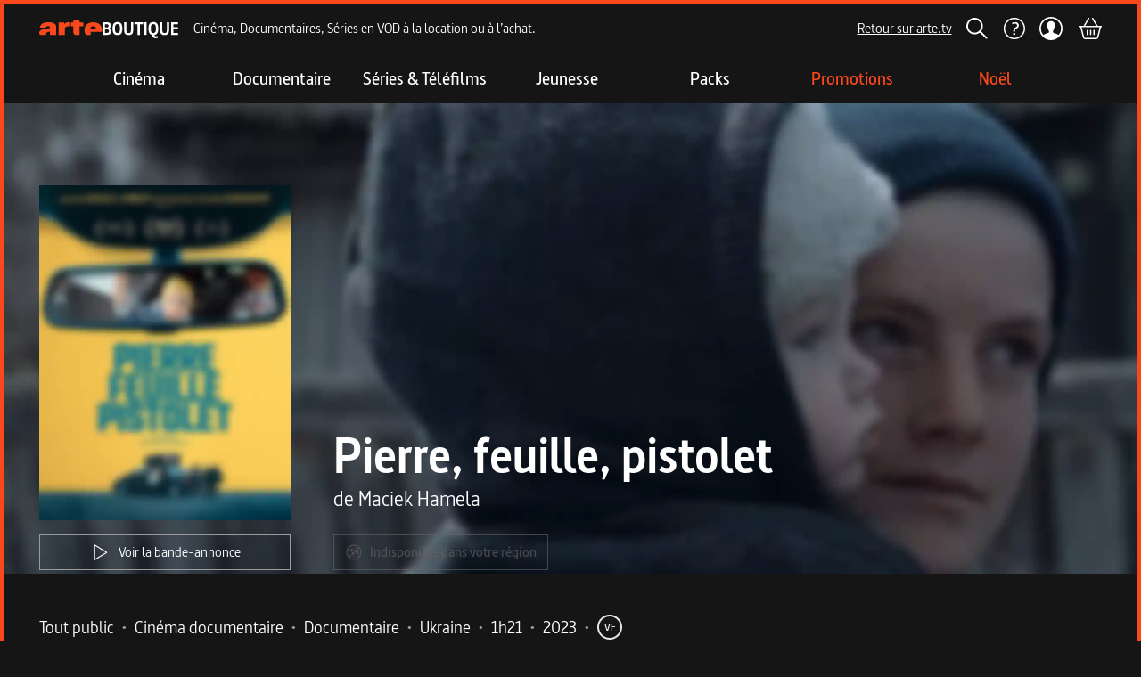

--- FILE ---
content_type: text/html; charset=utf-8
request_url: https://boutique.arte.tv/detail/pierre-feuille-pistolet
body_size: 40613
content:
<!DOCTYPE html><html lang="fr" style="background:rgb(21, 21, 21)"><head><meta charSet="utf-8" data-next-head=""/><meta content="IE=edge" http-equiv="X-UA-Compatible" data-next-head=""/><meta content="width=device-width, initial-scale=1 maximum-scale=1" name="viewport" data-next-head=""/><meta content="ARTE" name="author" data-next-head=""/><meta content="rVx-DtVCBDxmPGDo7uU1amWJ5cMbbBeF1arr2dQddYI" name="google-site-verification" data-next-head=""/><meta content="ARTE Boutique - Films et séries en VOD, location VOD, documentaires, spectacles" property="og:site_name" data-next-head=""/><meta content="fr_FR" property="og:locale" data-next-head=""/><link href="/favicons/apple-touch-icon-57x57.webp" rel="apple-touch-icon" sizes="57x57" data-next-head=""/><link href="/favicons/apple-touch-icon-60x60.webp" rel="apple-touch-icon" sizes="60x60" data-next-head=""/><link href="/favicons/apple-touch-icon-72x72.webp" rel="apple-touch-icon" sizes="72x72" data-next-head=""/><link href="/favicons/apple-touch-icon-76x76.webp" rel="apple-touch-icon" sizes="76x76" data-next-head=""/><link href="/favicons/apple-touch-icon-114x114.webp" rel="apple-touch-icon" sizes="114x114" data-next-head=""/><link href="/favicons/apple-touch-icon-120x120.webp" rel="apple-touch-icon" sizes="120x120" data-next-head=""/><link href="/favicons/apple-touch-icon-152x152.webp" rel="apple-touch-icon" sizes="152x152" data-next-head=""/><link href="/favicons/apple-touch-icon-180x180.webp" rel="apple-touch-icon" sizes="180x180" data-next-head=""/><link href="/favicons/favicon-16x16.webp" rel="icon" sizes="16x16" type="image/webp" data-next-head=""/><link href="/favicons/favicon-32x32.webp" rel="icon" sizes="32x32" type="image/webp" data-next-head=""/><link href="/favicons/favicon-96x96.webp" rel="icon" sizes="96x96" type="image/webp" data-next-head=""/><link href="/favicons/favicon-194x194.webp" rel="icon" sizes="194x194" type="image/webp" data-next-head=""/><link href="/favicons/safari-pinned-tab.svg" rel="mask-icon" data-next-head=""/><link href="/favicons/favicon.ico" rel="shortcut icon" data-next-head=""/><link href="/manifest.json" rel="manifest" data-next-head=""/><title data-next-head="">Pierre, feuille, pistolet</title><meta content="Achetez Pierre, feuille, pistolet en VOD. Disponible en streaming et téléchargement à . Un documentaire saisissant qui filme en huis clos la trag&amp;eacute;die de l&amp;rsquo;exode.
" name="description" data-next-head=""/><meta content="VOD, streaming, téléchargement, location, achat, film, série, ARTE Boutique" name="keywords" data-next-head=""/><link href="https://boutique.arte.tv/detail/pierre-feuille-pistolet" rel="canonical" data-next-head=""/><meta content="summary" name="twitter:card" data-next-head=""/><meta content="Regardez Pierre, feuille, pistolet en VOD sur ARTE Boutique" property="twitter:title" data-next-head=""/><meta content="Achetez Pierre, feuille, pistolet en VOD. Disponible en streaming et téléchargement à . Un documentaire saisissant qui filme en huis clos la trag&amp;eacute;die de l&amp;rsquo;exode.
" name="twitter:description" data-next-head=""/><meta content="https://medias.boutique.lab.arte.tv/prod/80266_vod_thumb_384527.jpg" name="twitter:image" data-next-head=""/><meta content="https://boutique.arte.tv/detail/pierre-feuille-pistolet" property="twitter:url" data-next-head=""/><meta content="Regardez Pierre, feuille, pistolet en VOD sur ARTE Boutique" property="og:title" data-next-head=""/><meta content="https://medias.boutique.lab.arte.tv/prod/80266_vod_thumb_384527.jpg" property="og:image" data-next-head=""/><meta content="Pierre, feuille, pistolet" property="og:image:alt" data-next-head=""/><meta content="Achetez Pierre, feuille, pistolet en VOD. Disponible en streaming et téléchargement à . Un documentaire saisissant qui filme en huis clos la trag&amp;eacute;die de l&amp;rsquo;exode.
" property="og:description" data-next-head=""/><meta content="website" property="og:type" data-next-head=""/><meta content="https://boutique.arte.tv/detail/pierre-feuille-pistolet" property="og:url" data-next-head=""/><script type="application/ld+json" data-next-head="">{&quot;@context&quot;:&quot;https://schema.org&quot;,&quot;@type&quot;:&quot;Movie&quot;,&quot;name&quot;:&quot;Pierre, feuille, pistolet&quot;,&quot;image&quot;:&quot;https://medias.boutique.lab.arte.tv/prod/80266_vod_thumb_384527.jpg&quot;,&quot;description&quot;:&quot;Achetez Pierre, feuille, pistolet en VOD. Disponible en streaming et téléchargement à . Un documentaire saisissant qui filme en huis clos la trag&amp;eacute;die de l&amp;rsquo;exode.\r\n&quot;,&quot;offers&quot;:{&quot;@type&quot;:&quot;Offer&quot;,&quot;priceCurrency&quot;:&quot;EUR&quot;,&quot;url&quot;:&quot;https://boutique.arte.tv/detail/pierre-feuille-pistolet&quot;,&quot;availability&quot;:&quot;InStock&quot;}}</script><link rel="preload" href="/_next/static/media/ee7f9d9617330bf2-s.p.woff2" as="font" type="font/woff2" crossorigin="anonymous" data-next-font="size-adjust"/><link rel="preload" href="/_next/static/media/fd6575096275e266-s.p.woff" as="font" type="font/woff" crossorigin="anonymous" data-next-font="size-adjust"/><link rel="preload" href="/_next/static/media/ab15bedd6679e51b-s.p.woff" as="font" type="font/woff" crossorigin="anonymous" data-next-font="size-adjust"/><link rel="preload" href="/_next/static/media/44607402c70983d3-s.p.woff" as="font" type="font/woff" crossorigin="anonymous" data-next-font="size-adjust"/><link rel="preload" href="/_next/static/css/c5d8aa517efe0141.css" as="style"/><link rel="stylesheet" href="/_next/static/css/c5d8aa517efe0141.css" data-n-g=""/><noscript data-n-css=""></noscript><script defer="" nomodule="" src="/_next/static/chunks/polyfills-42372ed130431b0a.js"></script><script src="/_next/static/chunks/webpack-60e0510dacb96ad4.js" defer=""></script><script src="/_next/static/chunks/framework-6882d03602c49c50.js" defer=""></script><script src="/_next/static/chunks/main-f26107f07b126d34.js" defer=""></script><script src="/_next/static/chunks/pages/_app-aefaa6039574a4ca.js" defer=""></script><script src="/_next/static/chunks/674-7ff62dfad5d2693b.js" defer=""></script><script src="/_next/static/chunks/702-15646100a5c194b4.js" defer=""></script><script src="/_next/static/chunks/125-d04afeb6dea2ebbc.js" defer=""></script><script src="/_next/static/chunks/885-92b184d1583e2dd8.js" defer=""></script><script src="/_next/static/chunks/718-50741765ed7b9234.js" defer=""></script><script src="/_next/static/chunks/425-f084244c4090190b.js" defer=""></script><script src="/_next/static/chunks/pages/detail/%5Bslug%5D-4fe5d10519318f46.js" defer=""></script><script src="/_next/static/v6j6ymetuMLmAVNgAeFxR/_buildManifest.js" defer=""></script><script src="/_next/static/v6j6ymetuMLmAVNgAeFxR/_ssgManifest.js" defer=""></script></head><body class="__variable_e4817e font-sans"><div id="__next"><main class="__variable_e4817e flex min-h-[100vh] flex-col border-4 border-t-0 border-orange border-t-orange bg-background font-sans md:mt-0"><style>#nprogress{pointer-events:none}#nprogress .bar{background:#FFF;position:fixed;z-index:1600;top: 0;left:0;width:100%;height:4px}#nprogress .peg{display:block;position:absolute;right:0;width:100px;height:100%;;opacity:1;-webkit-transform:rotate(3deg) translate(0px,-4px);-ms-transform:rotate(3deg) translate(0px,-4px);transform:rotate(3deg) translate(0px,-4px)}#nprogress .spinner{display:block;position:fixed;z-index:1600;top: 15px;right:15px}#nprogress .spinner-icon{width:18px;height:18px;box-sizing:border-box;border:2px solid transparent;border-top-color:#FFF;border-left-color:#FFF;border-radius:50%;-webkit-animation:nprogress-spinner 400ms linear infinite;animation:nprogress-spinner 400ms linear infinite}.nprogress-custom-parent{overflow:hidden;position:relative}.nprogress-custom-parent #nprogress .bar,.nprogress-custom-parent #nprogress .spinner{position:absolute}@-webkit-keyframes nprogress-spinner{0%{-webkit-transform:rotate(0deg)}100%{-webkit-transform:rotate(360deg)}}@keyframes nprogress-spinner{0%{transform:rotate(0deg)}100%{transform:rotate(360deg)}}</style><section aria-label="Notifications alt+T" tabindex="-1" aria-live="polite" aria-relevant="additions text" aria-atomic="false"></section><div class="sticky top-0 z-navbar"><header class="flex h-auto flex-col items-center bg-background border-t-orange max-md:hidden border-t-4 z-header mx-auto"><div class="flex h-[56px] w-full items-center py-2 pr-6 md:pr-10 2xl:pr-20 4xl:pr-48"><a aria-label="Page d&#x27;accueil" class="ml-6 md:ml-10 2xl:ml-20 4xl:ml-48" href="/"><svg height="24" width="24" class="my-[7px] mr-[1px] h-[16px] w-[119px] md:h-[21px] md:w-[156px] 4xl:h-[36px] 4xl:w-[267px]"><use href="/assets/logo.svg#logo"></use></svg></a><span class="ml-4 flex-none translate-x-0 whitespace-nowrap transition-all duration-300 ease-in lg:flex">Cinéma, Documentaires, Séries en VOD à la location ou à l’achat.</span><div class="flex w-full items-center justify-center search-hidden"></div><a class="inline-flex items-center justify-center whitespace-nowrap font-medium ring-offset-background focus-visible:outline-none focus-visible:ring-2 focus-visible:ring-ring focus-visible:ring-offset-2 disabled:pointer-events-none disabled:opacity-50 text-base hover:opacity-70 transition-opacity underline-offset-2 h-8 bg-primary text-primary-foreground underline ml-auto" rel="noopener noreferrer" target="_blank" href="https://www.arte.tv">Retour sur arte.tv</a><button class="inline-flex items-center justify-center whitespace-nowrap ring-offset-background focus-visible:outline-none focus-visible:ring-2 focus-visible:ring-ring focus-visible:ring-offset-2 disabled:pointer-events-none disabled:opacity-60 font-semibold text-base transition-opacity hover:opacity-80 bg-primary text-primary-foreground py-1 ml-4 h-[32px] px-0" aria-label="Rechercher" title="Rechercher"><svg height="24" width="24"><use href="/assets/search.svg#search"></use></svg></button><a class="inline-flex items-center justify-center whitespace-nowrap font-medium ring-offset-background focus-visible:outline-none focus-visible:ring-2 focus-visible:ring-ring focus-visible:ring-offset-2 disabled:pointer-events-none disabled:opacity-50 text-base hover:opacity-70 transition-opacity underline-offset-2 h-8 w-8 bg-primary ml-4" aria-label="Aide" href="https://support.boutique.arte.tv/hc/fr"><svg height="26" width="26"><use href="/assets/header/help.svg#help"></use></svg></a><button class="inline-flex items-center justify-center whitespace-nowrap ring-offset-background focus-visible:outline-none focus-visible:ring-2 focus-visible:ring-ring focus-visible:ring-offset-2 disabled:pointer-events-none disabled:opacity-60 font-semibold text-base transition-opacity hover:opacity-80 bg-primary text-primary-foreground relative ml-4 h-[32px] p-0" aria-label="Mon compte" title="Mon compte" type="button" aria-haspopup="dialog" aria-expanded="false" aria-controls="radix-:R3576:" data-state="closed"><div class="absolute"></div><svg height="24" width="24" class="z-[120] ml-[0.5px] h-[26px] w-[26px]"><use href="/assets/header/user.svg#user"></use></svg></button><a class="inline-flex items-center justify-center whitespace-nowrap font-medium ring-offset-background focus-visible:outline-none focus-visible:ring-2 focus-visible:ring-ring focus-visible:ring-offset-2 disabled:pointer-events-none disabled:opacity-50 text-base hover:opacity-70 transition-opacity underline-offset-2 h-8 bg-primary text-primary-foreground underline relative ml-4" aria-label="Panier" title="Voir le panier" href="/checkout/cart"><svg height="24" width="24" class="h-6 w-7"><use href="/assets/cart_outlined.svg#cart_outlined"></use></svg></a></div></header><header class="flex items-center justify-between bg-background border-t-orange md:hidden border-t-4 z-header mx-auto"><div class="transition-bg flex w-full items-center justify-between ease-in-out"><div class="flex items-center bg-background py-3 pl-0 pr-1 xs:p-3 xs:pr-6"><button class="inline-flex items-center justify-center whitespace-nowrap ring-offset-background focus-visible:outline-none focus-visible:ring-2 focus-visible:ring-ring focus-visible:ring-offset-2 disabled:pointer-events-none disabled:opacity-60 font-semibold text-base hover:opacity-80 text-primary-foreground w-10 bg-background h-full transition-transform duration-200 rotate-0" type="button" aria-haspopup="dialog" aria-expanded="false" aria-controls="radix-:R976:" data-state="closed"><svg height="24" width="24"><use href="/assets/header/smashed_burger.svg#smashed_burger"></use></svg><span class="sr-only">Ouvrir le menu</span></button><a class="inline-flex items-center justify-center whitespace-nowrap font-medium ring-offset-background focus-visible:outline-none focus-visible:ring-2 focus-visible:ring-ring focus-visible:ring-offset-2 disabled:pointer-events-none disabled:opacity-50 text-base hover:opacity-70 transition-opacity underline-offset-2 text-primary-foreground underline ml-2 h-0 bg-background" aria-label="Page d&#x27;accueil" href="/"><svg height="24" width="24" class="h-[16px] w-[119px]"><use href="/assets/logo.svg#logo"></use></svg></a></div><div class="mr-3 flex items-center space-x-4 bg-background xs:mr-6 sm:space-x-5"><button class="inline-flex items-center justify-center whitespace-nowrap ring-offset-background focus-visible:outline-none focus-visible:ring-2 focus-visible:ring-ring focus-visible:ring-offset-2 disabled:pointer-events-none disabled:opacity-60 font-semibold text-base transition-opacity hover:opacity-80 bg-primary text-primary-foreground h-10 px-3 py-1 pr-0" aria-label="Rechercher" title="Rechercher"><svg height="24" width="24"><use href="/assets/search.svg#search"></use></svg></button><button class="inline-flex items-center justify-center whitespace-nowrap ring-offset-background focus-visible:outline-none focus-visible:ring-2 focus-visible:ring-ring focus-visible:ring-offset-2 disabled:pointer-events-none disabled:opacity-60 font-semibold text-base transition-opacity hover:opacity-80 bg-primary text-primary-foreground relative ml-4 h-[32px] p-0" aria-label="Mon compte" title="Mon compte" type="button" aria-haspopup="dialog" aria-expanded="false" aria-controls="radix-:R19p76:" data-state="closed"><div class="absolute"></div><svg height="24" width="24" class="z-[120] ml-[0.5px] h-[26px] w-[26px]"><use href="/assets/header/user.svg#user"></use></svg></button><a class="inline-flex items-center justify-center whitespace-nowrap font-medium ring-offset-background focus-visible:outline-none focus-visible:ring-2 focus-visible:ring-ring focus-visible:ring-offset-2 disabled:pointer-events-none disabled:opacity-50 text-base hover:opacity-70 transition-opacity underline-offset-2 h-8 bg-primary text-primary-foreground underline relative ml-4" aria-label="Panier" title="Voir le panier" href="/checkout/cart"><svg height="24" width="24" class="h-6 w-7"><use href="/assets/cart_outlined.svg#cart_outlined"></use></svg></a></div></div></header></div><nav class="z-category-list hidden h-[56px] w-[calc(100%-8px)] justify-center bg-background py-4 md:flex md:flex-col"><div class="flex flex-row justify-center"><a class="whitespace-nowrap font-medium ring-offset-background focus-visible:outline-none focus-visible:ring-2 focus-visible:ring-ring focus-visible:ring-offset-2 disabled:pointer-events-none disabled:opacity-50 text-base hover:opacity-70 transition-opacity underline-offset-2 flex h-auto w-40 flex-col items-center justify-center gap-4 bg-transparent text-center no-underline" data-state="closed" href="/listing/cine"><span class="text-xl font-semibold transition-transform duration-500 text-white">Cinéma</span></a><a class="whitespace-nowrap font-medium ring-offset-background focus-visible:outline-none focus-visible:ring-2 focus-visible:ring-ring focus-visible:ring-offset-2 disabled:pointer-events-none disabled:opacity-50 text-base hover:opacity-70 transition-opacity underline-offset-2 flex h-auto w-40 flex-col items-center justify-center gap-4 bg-transparent text-center no-underline" data-state="closed" href="/listing/docu"><span class="text-xl font-semibold transition-transform duration-500 text-white">Documentaire</span></a><a class="whitespace-nowrap font-medium ring-offset-background focus-visible:outline-none focus-visible:ring-2 focus-visible:ring-ring focus-visible:ring-offset-2 disabled:pointer-events-none disabled:opacity-50 text-base hover:opacity-70 transition-opacity underline-offset-2 flex h-auto w-40 flex-col items-center justify-center gap-4 bg-transparent text-center no-underline" data-state="closed" href="/listing/N1-serie"><span class="text-xl font-semibold transition-transform duration-500 text-white">Séries &amp; Téléfilms</span></a><a class="whitespace-nowrap font-medium ring-offset-background focus-visible:outline-none focus-visible:ring-2 focus-visible:ring-ring focus-visible:ring-offset-2 disabled:pointer-events-none disabled:opacity-50 text-base hover:opacity-70 transition-opacity underline-offset-2 flex h-auto w-40 flex-col items-center justify-center gap-4 bg-transparent text-center no-underline" data-state="closed" href="/listing/N1-jeune"><span class="text-xl font-semibold transition-transform duration-500 text-white">Jeunesse</span></a><a class="whitespace-nowrap font-medium ring-offset-background focus-visible:outline-none focus-visible:ring-2 focus-visible:ring-ring focus-visible:ring-offset-2 disabled:pointer-events-none disabled:opacity-50 text-base hover:opacity-70 transition-opacity underline-offset-2 flex h-auto w-40 flex-col items-center justify-center gap-4 bg-transparent text-center no-underline" data-state="closed" href="/listing/packs"><span class="text-xl font-semibold transition-transform duration-500 text-white">Packs</span></a><a class="whitespace-nowrap font-medium ring-offset-background focus-visible:outline-none focus-visible:ring-2 focus-visible:ring-ring focus-visible:ring-offset-2 disabled:pointer-events-none disabled:opacity-50 text-base hover:opacity-70 transition-opacity underline-offset-2 flex h-auto w-40 flex-col items-center justify-center gap-4 bg-transparent text-center no-underline" data-state="closed" href="https://boutique.arte.tv/promotions"><span class="text-xl font-semibold transition-transform duration-500 text-orange">Promotions</span></a><a class="whitespace-nowrap font-medium ring-offset-background focus-visible:outline-none focus-visible:ring-2 focus-visible:ring-ring focus-visible:ring-offset-2 disabled:pointer-events-none disabled:opacity-50 text-base hover:opacity-70 transition-opacity underline-offset-2 flex h-auto w-40 flex-col items-center justify-center gap-4 bg-transparent text-center no-underline" data-state="closed" href="https://boutique.arte.tv/listing/noel-0"><span class="text-xl font-semibold transition-transform duration-500 text-orange">Noël</span></a></div></nav><div class="relative w-full overflow-hidden max-md:h-full h-[calc(95vh-156px)] 3xl:h-[calc(96vh-156px)]"><img alt="" class="object-cover object-center absolute inset-0 h-[110%] w-full" src="https://medias.boutique.lab.arte.tv/prod/80266_poster_384521.jpg?quality=30&amp;blur=50"/><div class="z-10 relative h-full w-full"><div class="inset-0 flex h-full bg-black bg-opacity-10"><div class="absolute inset-0 from-background via-transparent to-transparent bg-gradient-to-r"></div><div class="absolute inset-0 from-background via-transparent to-transparent bg-gradient-to-l"></div><div class="absolute inset-0 bg-gradient-to-t from-background via-background via-10% to-transparent to-100%"></div><div class="md:aspect-[2.1] z-100 flex h-full w-full items-center"><header class="mb-2 flex h-full w-full flex-col items-center justify-end pb-6 padding-layout max-md:mt-20 md:flex-row md:items-end lg:w-auto"><div class="h-auto max-w-52 md:w-[200px] md:max-w-none lg:w-[260px] xl:w-[282px] 2xl:w-[320px] 4xl:w-[380px]"><img alt="Poster du programme Pierre, feuille, pistolet" class="object-cover object-center rounded-xs prog-header__poster--short mb-6 md:mb-4" src="https://medias.boutique.lab.arte.tv/prod/80266_vod_thumb_384527.jpg?quality=30&amp;blur=50"/><div class="mt-4 hidden md:flex"><button class="inline-flex items-center justify-center whitespace-nowrap ring-offset-background focus-visible:outline-none focus-visible:ring-2 focus-visible:ring-ring focus-visible:ring-offset-2 disabled:pointer-events-none disabled:opacity-60 text-base transition-opacity hover:opacity-80 border border-input h-10 px-3 py-1 bg-transparent font-normal last:mb-0 last:mr-0 md:flex w-full"><svg height="24" width="24" class="mr-2"><use href="/assets/play_outlined.svg#play_outlined"></use></svg>Voir la bande-annonce</button></div></div><div class="w-full md:ml-12 md:mt-0 md:flex-1"><h1 class="text-center title-large md:text-left">Pierre, feuille, pistolet</h1><div class="text-center title-small md:text-left"><div class="flex flex-col"><span>de <!-- -->Maciek Hamela</span></div></div><div class="flex flex-col items-start md:flex-row md:flex-wrap md:gap-4 mt-6"><div class="flex w-full flex-col space-y-4 md:w-auto md:flex-row md:flex-wrap md:gap-4 md:space-y-0 xl:flex-nowrap"><div class="mx-auto cursor-not-allowed" data-state="closed"><button class="inline-flex items-center justify-center whitespace-nowrap ring-offset-background focus-visible:outline-none focus-visible:ring-2 focus-visible:ring-ring focus-visible:ring-offset-2 disabled:pointer-events-none disabled:opacity-60 font-semibold text-base transition-opacity hover:opacity-80 bg-transparent text-disabled border border-disabled h-10 px-3 py-1" aria-label="Indisponible dans votre région" disabled=""><svg height="20" width="20" class="mr-2"><use href="/assets/buttons/geo_blocked.svg#geo_blocked"></use></svg><span>Indisponible dans votre région</span></button></div><div class="w-full font-normal md:hidden md:w-auto"><button class="inline-flex items-center justify-center whitespace-nowrap ring-offset-background focus-visible:outline-none focus-visible:ring-2 focus-visible:ring-ring focus-visible:ring-offset-2 disabled:pointer-events-none disabled:opacity-60 text-base transition-opacity hover:opacity-80 border border-input h-10 px-3 py-1 bg-transparent font-normal last:mb-0 last:mr-0 md:flex w-full md:w-auto"><svg height="24" width="24" class="mr-2"><use href="/assets/play_outlined.svg#play_outlined"></use></svg>Voir la bande-annonce</button></div></div></div></div></header></div></div></div></div><section aria-labelledby="section-programme-metadata" class="flex flex-col gap-1 mt-11 padding-layout"><h2 class="sr-only">Metadata du programme</h2><div class="flew-row flex flex-wrap items-center"><div class="mr-4 flex flex-row flex-wrap"><div class="flex items-start"><ul class="flex flex-row flex-wrap"><li class="inline-flex items-center justify-center paragraph-large">Tout public<span class="mx-2 inline-block text-neutral">•</span></li><li class="inline-flex items-center justify-center paragraph-large">Cinéma documentaire<span class="mx-2 inline-block text-neutral">•</span></li><li class="inline-flex items-center justify-center paragraph-large">Documentaire<span class="mx-2 inline-block text-neutral">•</span></li><li class="inline-flex items-center justify-center paragraph-large">Ukraine<span class="mx-2 inline-block text-neutral">•</span></li><li class="inline-flex items-center justify-center paragraph-large">1h21<span class="mx-2 inline-block text-neutral">•</span></li><li class="inline-flex items-center justify-center paragraph-large">2023<span class="mx-2 inline-block text-neutral">•</span></li><li class="inline-flex items-center justify-center paragraph-large"><span class="flex h-7 w-7 items-center justify-center rounded-full text-center text-xs font-semibold mr-2"><div class="h-7 w-7 rounded-full border-2 p-1 hover:cursor-pointer" data-state="closed">VF</div></span></li></ul></div></div></div><div class="flew-row flex flex-wrap gap-1"><div class="flex items-start"><label class="mr-2 inline-block text-nowrap paragraph-large">Réalisation :</label><ul class="flex flex-row flex-wrap"><li class="inline-flex items-center justify-center"><a class="inline-flex items-center justify-center whitespace-nowrap font-medium ring-offset-background focus-visible:outline-none focus-visible:ring-2 focus-visible:ring-ring focus-visible:ring-offset-2 disabled:pointer-events-none disabled:opacity-50 text-base hover:opacity-70 transition-opacity underline-offset-2 bg-primary text-primary-foreground underline h-auto paragraph-large" href="/search?genericsSlugs=maciek-hamela">Maciek Hamela</a></li></ul></div></div><div class="flew-row flex flex-wrap gap-1"><div class="flex items-start"><label class="mr-2 inline-block text-nowrap paragraph-large">Tags :</label><ul class="flex flex-row flex-wrap"><li class="inline-flex items-center justify-center"><a class="inline-flex items-center justify-center whitespace-nowrap font-medium ring-offset-background focus-visible:outline-none focus-visible:ring-2 focus-visible:ring-ring focus-visible:ring-offset-2 disabled:pointer-events-none disabled:opacity-50 text-base hover:opacity-70 transition-opacity underline-offset-2 bg-primary text-primary-foreground underline h-auto paragraph-large" href="/search?thesaurusEntriesSlugs=occupation">Occupation</a></li></ul></div></div></section><section aria-labelledby="section-programme-description" class="pl-[24px] pr-[48px] md:pl-[63px] md:pr-[99px] 2xl:pl-[150px] 2xl:pr-[186px] 4xl:pl-[337px] 4xl:pr-[373px]"><h2 class="sr-only">Description du programme</h2><div class="relative flex gap-x-3 mt-12 lg:mt-16 2xl:mt-20 4xl:mt-32"><div class="flex h-6 items-center"><svg height="12" width="16" class="h-full self-start"><use href="/assets/quotation_mark.svg#quotation_mark"></use></svg></div><div><span class="block font-bold *:paragraph-large mb-4 md:mb-6"><p>Un documentaire saisissant qui filme en huis clos la trag&eacute;die de l&rsquo;exode.</p>
</span><span class="font-normal *:paragraph-large"><p>Un van polonais sillonne les routes d&rsquo;Ukraine. A son bord, Maciek Hamela &eacute;vacue des habitants qui fuient leur pays depuis l&rsquo;invasion russe. Le v&eacute;hicule devient alors un refuge &eacute;ph&eacute;m&egrave;re, une zone de confiance et de confidences pour des gens qui laissent tout derri&egrave;re eux et n&rsquo;ont plus qu&rsquo;un seul objectif : retrouver une possibilit&eacute; de vie pour eux et leurs enfants.</p>
</span></div></div><ul class="ml-6 mt-6"></ul></section><div class="mt-12 bg-black padding-layout md:mt-16 2xl:mt-20 4xl:mt-32"><h2 class="sr-only">Informations techniques du programme</h2><div class="py-16"><section aria-labelledby="section-programme-informations-techniques" class="flex flex-col bg-black"><h2 class="mb-4 font-bold title-small">Fiche technique</h2><div class="grid grid-cols-1 items-start gap-0 2xl:grid-cols-2 2xl:gap-8"><div class="grid grid-cols-1 gap-4 2xl:col-span-1"><section aria-labelledby="section-1-title"><h2 class="sr-only">Fiche technique section gauche</h2><div class="flex flex-col md:flex-row"><span class="inline-block flex-none gap-3 text-gray-light paragraph-large min-w-[230px] 2xl:min-w-[230px] 4xl:min-w-[350px] pr-6">Durée</span><span class="whitespace-nowrap text-nowrap paragraph-large">1h21</span></div><div class="flex flex-col md:flex-row"><span class="inline-block flex-none gap-3 text-gray-light paragraph-large min-w-[230px] 2xl:min-w-[230px] 4xl:min-w-[350px] pr-6">Année de production</span><span class="whitespace-nowrap text-nowrap paragraph-large">2023</span></div><div class="flex flex-col md:flex-row"><span class="inline-block flex-none gap-3 text-gray-light paragraph-large min-w-[230px] 2xl:min-w-[230px] 4xl:min-w-[350px] pr-6">Pays de production</span><div class="flex flex-row flex-wrap"><span class="whitespace-nowrap text-nowrap paragraph-large">Ukraine</span></div></div><div class="flex flex-col md:flex-row"><span class="inline-block flex-none gap-3 text-gray-light paragraph-large min-w-[230px] 2xl:min-w-[230px] 4xl:min-w-[350px] pr-6">Langue audio</span><div class="flex flex-row flex-wrap"><span class="whitespace-nowrap text-nowrap paragraph-large">Français</span></div></div><div class="flex flex-col md:flex-row"><span class="inline-block flex-none gap-3 text-gray-light paragraph-large min-w-[230px] 2xl:min-w-[230px] 4xl:min-w-[350px] pr-6">Territoires disponibles</span><div class="flex flex-row flex-wrap"><span class="whitespace-nowrap text-nowrap paragraph-large">France, Dom/Tom, Monaco, Andorre</span></div></div></section></div><div class="grid grid-cols-1 gap-4"><section aria-labelledby="section-2-title"><h2 class="sr-only">Fiche technique section droite</h2><div class="flex flex-col md:flex-row"><span class="inline-block flex-none gap-3 text-gray-light paragraph-large min-w-[230px] 2xl:min-w-[140px] 4xl:min-w-[190px] pr-6">Réalisé par</span><div class="flex flex-row flex-wrap"><span class="whitespace-nowrap text-nowrap paragraph-large">Maciek Hamela</span></div></div></section></div></div></section></div></div><section aria-labelledby="section-programmes-recommandes" class="mt-12 md:mt-16 2xl:mt-20 4xl:mt-32"><div><div class="padding-left-layout"><div class="mb-4 flex flex-row justify-between sm:mb-[22px]"><div class="flex flex-col"><div class="flex flex-row justify-between gap-4"><h3><span class="inline-flex items-center"><span class="font-bold title-small">ARTE Boutique vous recommande aussi...</span></span></h3></div></div></div></div><div class="[&amp;_.first-carousel-card]:ml-6 [&amp;_.first-carousel-card]:md:ml-10 [&amp;_.first-carousel-card]:2xl:ml-20 [&amp;_.first-carousel-card]:4xl:ml-48"></div></div></section><section class="mt-24 flex items-center justify-center bg-gray-medium py-10 max-sm:pb-5 sm:mt-32 2xl:mt-36 4xl:mt-52"><footer class="w-full"><div class="flex flex-col px-2 md:px-6 lg:gap-x-24"><div class="flex flex-col items-center"><div class="flex flex-col items-center justify-center"><div class="grid h-[60px] grid-cols-3 items-center justify-items-center text-white xl:mr-0"><div class="flex items-center justify-center"><svg height="40" width="55" class="4xl:h-full" style="margin-right:10px"><use href="/assets/footer/desktop_outlined.svg#desktop_outlined"></use></svg></div><div class="flex items-center justify-center"><svg height="32" width="30" class="4xl:h-full" style="margin-right:0"><use href="/assets/footer/mobile_outlined.svg#mobile_outlined"></use></svg></div><div class="flex items-center justify-center"><svg height="36" width="30" class="4xl:h-full" style="margin-right:0"><use href="/assets/footer/tablet_outlined.svg#tablet_outlined"></use></svg></div></div><div class="mt-3 flex flex-col justify-center"><p class="text-center text-xl font-bold leading-normal text-white">Vos programmes préférés, sur tous vos écrans</p><div class="mt-2"><p class="text-center leading-normal text-white">Retrouvez Arte Boutique sur votre ordinateur, smartphone et tablette.</p></div></div></div></div><div class="px-6 lg:px-20 py-8"><div data-orientation="horizontal" role="none" class="shrink-0 h-[1px] w-full bg-gray-lighter"></div></div><div class="flex flex-col px-6"><div class="flex"><svg height="150" width="37" class="mr-3 mt-5 hidden flex-none lg:block"><use href="/assets/footer/arte_vertical.svg#arte_vertical"></use></svg><div class="mt-0 flex w-full flex-row gap-x-10 xl:mt-0 2xl:gap-x-14"><ul class="w-full grid-cols-1 justify-between gap-x-2 gap-y-2 space-y-7 sm:grid md:grid-cols-2 md:gap-y-6 md:space-y-0 2xl:grid-cols-5 2xl:gap-y-0"><li class="lg:w-25"><div class="block md:hidden"><div data-orientation="vertical"><div data-state="closed" data-orientation="vertical"><h3 data-orientation="vertical" data-state="closed" class="flex"><button type="button" aria-controls="radix-:R2j7d6:" aria-expanded="false" data-state="closed" data-orientation="vertical" id="radix-:Rj7d6:" class="flex flex-1 items-center font-medium transition-all hover:underline [&amp;[data-state=open]&gt;svg]:rotate-90" data-radix-collection-item=""><svg xmlns="http://www.w3.org/2000/svg" width="24" height="24" viewBox="0 0 24 24" fill="none" stroke="currentColor" stroke-width="2" stroke-linecap="round" stroke-linejoin="round" class="lucide lucide-chevron-right mr-3 h-8 w-8 shrink-0 transition-transform duration-200" aria-hidden="true"><path d="m9 18 6-6-6-6"></path></svg><p class="font-bold title-small">Le réseau ARTE</p> </button></h3><div data-state="closed" id="radix-:R2j7d6:" hidden="" role="region" aria-labelledby="radix-:Rj7d6:" data-orientation="vertical" class="overflow-hidden text-sm transition-all data-[state=closed]:animate-accordion-up data-[state=open]:animate-accordion-down" style="--radix-accordion-content-height:var(--radix-collapsible-content-height);--radix-accordion-content-width:var(--radix-collapsible-content-width)"></div></div></div></div><div class="hidden md:block"><p class="text-lg font-semibold leading-loose text-white md:text-xl">Le réseau ARTE</p> <div class="mt-2"><a class="inline-flex items-center font-medium ring-offset-background focus-visible:outline-none focus-visible:ring-2 focus-visible:ring-ring focus-visible:ring-offset-2 disabled:pointer-events-none disabled:opacity-50 text-base hover:opacity-70 transition-opacity underline-offset-2 h-full w-full justify-start whitespace-normal no-underline md:mb-2 md:leading-4" href="https://www.arte.tv/fr/">ARTE.tv</a><a class="inline-flex items-center font-medium ring-offset-background focus-visible:outline-none focus-visible:ring-2 focus-visible:ring-ring focus-visible:ring-offset-2 disabled:pointer-events-none disabled:opacity-50 text-base hover:opacity-70 transition-opacity underline-offset-2 h-full w-full justify-start whitespace-normal no-underline md:mb-2 md:leading-4" href="https://www.arteradio.com/">ARTE Radio</a><a class="inline-flex items-center font-medium ring-offset-background focus-visible:outline-none focus-visible:ring-2 focus-visible:ring-ring focus-visible:ring-offset-2 disabled:pointer-events-none disabled:opacity-50 text-base hover:opacity-70 transition-opacity underline-offset-2 h-full w-full justify-start whitespace-normal no-underline md:mb-2 md:leading-4" href="https://boutique.arte.tv/">ARTE Boutique</a><a class="inline-flex items-center font-medium ring-offset-background focus-visible:outline-none focus-visible:ring-2 focus-visible:ring-ring focus-visible:ring-offset-2 disabled:pointer-events-none disabled:opacity-50 text-base hover:opacity-70 transition-opacity underline-offset-2 h-full w-full justify-start whitespace-normal no-underline md:mb-2 md:leading-4" href="https://www.arte.tv/digitalproductions/fr/">Productions numériques</a></div></div></li><li class="lg:w-25"><div class="block md:hidden"><div data-orientation="vertical"><div data-state="closed" data-orientation="vertical"><h3 data-orientation="vertical" data-state="closed" class="flex"><button type="button" aria-controls="radix-:R2l7d6:" aria-expanded="false" data-state="closed" data-orientation="vertical" id="radix-:Rl7d6:" class="flex flex-1 items-center font-medium transition-all hover:underline [&amp;[data-state=open]&gt;svg]:rotate-90" data-radix-collection-item=""><svg xmlns="http://www.w3.org/2000/svg" width="24" height="24" viewBox="0 0 24 24" fill="none" stroke="currentColor" stroke-width="2" stroke-linecap="round" stroke-linejoin="round" class="lucide lucide-chevron-right mr-3 h-8 w-8 shrink-0 transition-transform duration-200" aria-hidden="true"><path d="m9 18 6-6-6-6"></path></svg><p class="font-bold title-small">Assistance</p> </button></h3><div data-state="closed" id="radix-:R2l7d6:" hidden="" role="region" aria-labelledby="radix-:Rl7d6:" data-orientation="vertical" class="overflow-hidden text-sm transition-all data-[state=closed]:animate-accordion-up data-[state=open]:animate-accordion-down" style="--radix-accordion-content-height:var(--radix-collapsible-content-height);--radix-accordion-content-width:var(--radix-collapsible-content-width)"></div></div></div></div><div class="hidden md:block"><p class="text-lg font-semibold leading-loose text-white md:text-xl">Assistance</p> <div class="mt-2"><a class="inline-flex items-center font-medium ring-offset-background focus-visible:outline-none focus-visible:ring-2 focus-visible:ring-ring focus-visible:ring-offset-2 disabled:pointer-events-none disabled:opacity-50 text-base hover:opacity-70 transition-opacity underline-offset-2 h-full w-full justify-start whitespace-normal no-underline md:mb-2 md:leading-4" href="https://boutique.arte.tv/carte-cadeau">Offrir une carte Cadeau</a><a class="inline-flex items-center font-medium ring-offset-background focus-visible:outline-none focus-visible:ring-2 focus-visible:ring-ring focus-visible:ring-offset-2 disabled:pointer-events-none disabled:opacity-50 text-base hover:opacity-70 transition-opacity underline-offset-2 h-full w-full justify-start whitespace-normal no-underline md:mb-2 md:leading-4" href="/page/offrir-une-vod">Offrir une VOD</a><a class="inline-flex items-center font-medium ring-offset-background focus-visible:outline-none focus-visible:ring-2 focus-visible:ring-ring focus-visible:ring-offset-2 disabled:pointer-events-none disabled:opacity-50 text-base hover:opacity-70 transition-opacity underline-offset-2 h-full w-full justify-start whitespace-normal no-underline md:mb-2 md:leading-4" href="https://support.boutique.arte.tv/hc/fr">Aide</a><a class="inline-flex items-center font-medium ring-offset-background focus-visible:outline-none focus-visible:ring-2 focus-visible:ring-ring focus-visible:ring-offset-2 disabled:pointer-events-none disabled:opacity-50 text-base hover:opacity-70 transition-opacity underline-offset-2 h-full w-full justify-start whitespace-normal no-underline md:mb-2 md:leading-4" href="https://support.boutique.arte.tv/hc/fr">Nous contacter</a></div></div></li><li class="lg:w-25"><div class="block md:hidden"><div data-orientation="vertical"><div data-state="closed" data-orientation="vertical"><h3 data-orientation="vertical" data-state="closed" class="flex"><button type="button" aria-controls="radix-:R2n7d6:" aria-expanded="false" data-state="closed" data-orientation="vertical" id="radix-:Rn7d6:" class="flex flex-1 items-center font-medium transition-all hover:underline [&amp;[data-state=open]&gt;svg]:rotate-90" data-radix-collection-item=""><svg xmlns="http://www.w3.org/2000/svg" width="24" height="24" viewBox="0 0 24 24" fill="none" stroke="currentColor" stroke-width="2" stroke-linecap="round" stroke-linejoin="round" class="lucide lucide-chevron-right mr-3 h-8 w-8 shrink-0 transition-transform duration-200" aria-hidden="true"><path d="m9 18 6-6-6-6"></path></svg><p class="font-bold title-small">Infos légales</p> </button></h3><div data-state="closed" id="radix-:R2n7d6:" hidden="" role="region" aria-labelledby="radix-:Rn7d6:" data-orientation="vertical" class="overflow-hidden text-sm transition-all data-[state=closed]:animate-accordion-up data-[state=open]:animate-accordion-down" style="--radix-accordion-content-height:var(--radix-collapsible-content-height);--radix-accordion-content-width:var(--radix-collapsible-content-width)"></div></div></div></div><div class="hidden md:block"><p class="text-lg font-semibold leading-loose text-white md:text-xl">Infos légales</p> <div class="mt-2"><button class="h-full w-fit justify-start whitespace-normal no-underline transition-opacity hover:opacity-70 md:mb-2 md:leading-4">Gérer les cookies</button><a class="inline-flex items-center font-medium ring-offset-background focus-visible:outline-none focus-visible:ring-2 focus-visible:ring-ring focus-visible:ring-offset-2 disabled:pointer-events-none disabled:opacity-50 text-base hover:opacity-70 transition-opacity underline-offset-2 h-full w-full justify-start whitespace-normal no-underline md:mb-2 md:leading-4" href="https://medias.boutique.lab.arte.tv/prod/medias/pdf/3f/e4/3fe468b5-8eda-4a72-8135-91f3267439c1.pdf">CGV CGU</a><a class="inline-flex items-center font-medium ring-offset-background focus-visible:outline-none focus-visible:ring-2 focus-visible:ring-ring focus-visible:ring-offset-2 disabled:pointer-events-none disabled:opacity-50 text-base hover:opacity-70 transition-opacity underline-offset-2 h-full w-full justify-start whitespace-normal no-underline md:mb-2 md:leading-4" href="/page/mentions-legales-et-protection-des-donne">Mentions Légales et protection des données personnelles</a><a class="inline-flex items-center font-medium ring-offset-background focus-visible:outline-none focus-visible:ring-2 focus-visible:ring-ring focus-visible:ring-offset-2 disabled:pointer-events-none disabled:opacity-50 text-base hover:opacity-70 transition-opacity underline-offset-2 h-full w-full justify-start whitespace-normal no-underline md:mb-2 md:leading-4" href="/page/politique-de-cookie-arte-boutique">Politique de cookies ARTE Boutique</a><a class="inline-flex items-center font-medium ring-offset-background focus-visible:outline-none focus-visible:ring-2 focus-visible:ring-ring focus-visible:ring-offset-2 disabled:pointer-events-none disabled:opacity-50 text-base hover:opacity-70 transition-opacity underline-offset-2 h-full w-full justify-start whitespace-normal no-underline md:mb-2 md:leading-4" href="/page/accessibilite-non-conforme">Accessibilité : non conforme</a><a class="inline-flex items-center font-medium ring-offset-background focus-visible:outline-none focus-visible:ring-2 focus-visible:ring-ring focus-visible:ring-offset-2 disabled:pointer-events-none disabled:opacity-50 text-base hover:opacity-70 transition-opacity underline-offset-2 h-full w-full justify-start whitespace-normal no-underline md:mb-2 md:leading-4" href="/sitemap">Plan du site</a></div></div></li><li class="lg:w-25"><div class="block md:hidden"><div data-orientation="vertical"><div data-state="closed" data-orientation="vertical"><h3 data-orientation="vertical" data-state="closed" class="flex"><button type="button" aria-controls="radix-:R2p7d6:" aria-expanded="false" data-state="closed" data-orientation="vertical" id="radix-:Rp7d6:" class="flex flex-1 items-center font-medium transition-all hover:underline [&amp;[data-state=open]&gt;svg]:rotate-90" data-radix-collection-item=""><svg xmlns="http://www.w3.org/2000/svg" width="24" height="24" viewBox="0 0 24 24" fill="none" stroke="currentColor" stroke-width="2" stroke-linecap="round" stroke-linejoin="round" class="lucide lucide-chevron-right mr-3 h-8 w-8 shrink-0 transition-transform duration-200" aria-hidden="true"><path d="m9 18 6-6-6-6"></path></svg><p class="font-bold title-small">Paiement</p> </button></h3><div data-state="closed" id="radix-:R2p7d6:" hidden="" role="region" aria-labelledby="radix-:Rp7d6:" data-orientation="vertical" class="overflow-hidden text-sm transition-all data-[state=closed]:animate-accordion-up data-[state=open]:animate-accordion-down" style="--radix-accordion-content-height:var(--radix-collapsible-content-height);--radix-accordion-content-width:var(--radix-collapsible-content-width)"></div></div></div></div><div class="hidden md:block"><p class="text-lg font-semibold leading-loose text-white md:text-xl">Paiement</p> <div class="mt-2"><div><p>Paiement 100% sécurisé</p><div class="mt-4 flex items-center space-x-2 overflow-auto xs:space-x-4 md:block md:space-x-0"><div class="flex items-center space-x-2 xs:space-x-4 md:space-x-2"><svg height="18" width="43" class="xs:h-[22px]"><use href="/assets/footer/credit_card.svg#credit_card"></use></svg><svg height="15" width="68" class="mt-1 xs:h-[19px]"><use href="/assets/footer/paypal.svg#paypal"></use></svg></div></div></div></div></div></li><li class="col-span-full mt-8 md:mt-5 lg:col-span-1"><span class="w-60 text-lg font-semibold leading-loose text-orange md:text-xl">Newsletter Boutique</span><p>Recevez toutes nos actualités VOD (nouvelles sorties, offres promotionnelles) par email</p><div class="flex w-full items-center justify-between space-x-2 sm:space-x-0"><form class="mt-3 flex w-full flex-col space-y-2"><div class="flex w-full"><input type="email" class="flex h-10 border w-full px-3 py-2 ring-offset-background file:border-0 file:bg-transparent file:text-sm file:font-medium focus-visible:outline-none disabled:cursor-not-allowed disabled:opacity-50 border-input rounded-none bg-transparent text-sm placeholder:text-secondary md:text-base" name="email" placeholder="Adresse e-mail"/><button class="inline-flex items-center justify-center whitespace-nowrap ring-offset-background focus-visible:outline-none focus-visible:ring-2 focus-visible:ring-ring focus-visible:ring-offset-2 disabled:pointer-events-none disabled:opacity-60 font-semibold text-base transition-opacity hover:opacity-80 text-white h-10 py-1 ml-2 bg-orange px-4" aria-label="send email" type="submit">OK</button></div></form></div><p class="mt-3 text-secondary caption">Je souhaite recevoir la lettre d’information d&#x27;ARTE Boutique. Je peux me désinscrire à tout moment. Pour en savoir plus,<!-- --> <a class="text-secondary caption" rel="noopener noreferrer" target="_blank" href="https://medias.boutique.lab.arte.tv/prod/medias/pdf/9c/6e/9c6e5897-661f-4427-9052-48224867ef0d.pdf">consultez nos CGU</a>.</p></li></ul></div></div><div class="lg:px-14"><div class="py-8"><div data-orientation="horizontal" role="none" class="shrink-0 h-[1px] w-full bg-gray-lighter"></div></div><div class="flex w-full flex-col items-center justify-center md:flex-row"><p class="max-w-4xl text-center text-secondary caption md:px-4 2xl:px-16">Ce service respecte le droit d’auteur. Tous les droits des auteurs des oeuvres protégées reproduites et communiquées sur ce site, sont réservés. Sauf autorisation, toute utilisation des oeuvres autre que la reproduction et la consultation individuelles et privées est interdite.</p><div class="flex p-0 opacity-50"><button class="inline-flex items-center justify-center whitespace-nowrap ring-offset-background focus-visible:outline-none focus-visible:ring-2 focus-visible:ring-ring focus-visible:ring-offset-2 disabled:pointer-events-none disabled:opacity-60 font-semibold text-base transition-opacity hover:opacity-80 text-destructive-foreground mt-3 flex-col bg-transparent md:mt-0" aria-label="scroll to top" title="Remonter la page"><div class="flex h-8 w-8 items-center justify-center md:h-10 md:w-10"><svg height="12px" width="20px" class="h-3 w-5 -rotate-90 fill-neutral md:h-5 md:w-3"><use href="/assets/chevron_right.svg#chevron_right"></use></svg></div><p class="font-normal caption md:hidden">Remonter la page</p></button></div></div></div></div></div></footer></section><div aria-modal="true" class="min-[650px]:flex-row min-[650px]:px-[24px] min-[650px]:py-[50px] sticky bottom-0 left-0 right-0 z-cookieBanner max-h-[480px] translate-y-0 flex-col justify-start overflow-y-auto bg-white px-[32px] py-[35px] shadow-lg sm:justify-center lg:px-[60px] lg:py-10 hidden" role="dialog" style="bottom:env(safe-area-inset-bottom)"><button class="inline-flex items-center justify-center whitespace-nowrap ring-offset-background focus-visible:outline-none focus-visible:ring-2 focus-visible:ring-ring focus-visible:ring-offset-2 disabled:pointer-events-none disabled:opacity-60 transition-opacity hover:opacity-80 h-10 absolute right-0 top-0 mt-[2px] bg-transparent px-[10px] py-[5px] text-[17px] font-thin !leading-[20px] text-primary underline sm:mt-[17px] md:hidden">Paramétrer mes choix</button><div class="min-[650px]:w-[75%] min-[650px]:flex-row min-[650px]:items-center min-[650px]:justify-center flex w-full flex-col items-start justify-start pt-2 lg:w-full lg:pt-0"><div class="min-[650px]:px-[10px] lg:w-[40%] lg:px-6"><h1 class="mb-1 text-[22px] font-bold !leading-[30px] text-primary sm:text-[25px] lg:mb-0 lg:text-[40px] lg:!leading-[40px]">Bienvenue sur Arte Boutique !</h1><h2 class="mt-[2px] text-[17px] font-semibold !leading-[21px] text-primary lg:mt-[8px] lg:text-[25px] lg:!leading-[30px]">Cinéma, documentaires, séries, films d’animation : retrouvez des milliers de programmes sur notre plateforme.</h2><h2 class="mt-[2px] text-[14px] !leading-[21px] text-primary lg:mt-[8px] lg:text-[18px] lg:!leading-[30px]">Nous mettons un point d’honneur à garantir la protection de vos données personnelles.</h2></div><div class="min-[650px]:px-[10px] h-full lg:w-[60%] lg:px-6"><p class="min-[650px]:mt-[10px] min-[650px]:text-[17px] min-[650px]:!leading-[17px] mt-[4px] max-w-[800px] text-[14px] !leading-[14px] text-primary lg:text-[19px] lg:!leading-[24px]">Pour vous offrir une expérience personnalisée et mieux faire connaître nos contenus, nous et<!-- --> <a class="inline-flex items-center justify-center whitespace-nowrap font-medium ring-offset-background focus-visible:outline-none focus-visible:ring-2 focus-visible:ring-ring focus-visible:ring-offset-2 disabled:pointer-events-none disabled:opacity-50 hover:opacity-70 transition-opacity underline-offset-2 h-8 text-primary-foreground underline bg-transparent text-[14px] sm:text-[17px] lg:text-[19px]" rel="noopener noreferrer" target="_blank" href="/page/depot-de-cookies-liste-de-nos-partenaire">nos partenaires</a> <!-- -->utilisons des cookies ainsi que d’autres technologies similaires pour stocker et accéder à certaines de vos données (identifiants et informations renseignées à la création de votre compte utilisateur). Cela nous permet de mesurer l’audience de nos contenus, de personnaliser nos services et notre offre, et de vous proposer des publicités personnalisées.</p><p class="min-[650px]:mt-[10px] min-[650px]:text-[17px] min-[650px]:!leading-[17px] mt-[4px] max-w-[800px] text-[14px] !leading-[14px] text-primary lg:text-[19px] lg:!leading-[24px]">Vous pouvez consentir à l’ensemble des finalités en cliquant sur “J’accepte”, les refuser en cliquant sur “Je refuse” ou personnaliser vos choix en fonction des différentes finalités en cliquant sur “paramétrer mes choix”.</p><p class="min-[650px]:mt-[10px] min-[650px]:text-[17px] min-[650px]:!leading-[17px] mt-[4px] max-w-[800px] text-[14px] !leading-[14px] text-primary lg:text-[19px] lg:!leading-[24px]">Vous pouvez modifier ou retirer votre consentement, à tout moment, en cliquant sur “Gérer les cookies” en bas de page de ce site. Vous pouvez aussi consulter notre<!-- --> <a class="inline-flex items-center justify-center whitespace-nowrap font-medium ring-offset-background focus-visible:outline-none focus-visible:ring-2 focus-visible:ring-ring focus-visible:ring-offset-2 disabled:pointer-events-none disabled:opacity-50 hover:opacity-70 transition-opacity underline-offset-2 h-8 text-primary-foreground underline bg-transparent text-[14px] sm:text-[17px] lg:text-[19px]" rel="noopener noreferrer" target="_blank" href="/page/mentions-legales-et-protection-des-donne">Politique de données personnelles</a> <!-- -->et notre<!-- --> <a class="inline-flex items-center justify-center whitespace-nowrap font-medium ring-offset-background focus-visible:outline-none focus-visible:ring-2 focus-visible:ring-ring focus-visible:ring-offset-2 disabled:pointer-events-none disabled:opacity-50 hover:opacity-70 transition-opacity underline-offset-2 h-8 text-primary-foreground underline bg-transparent text-[14px] sm:text-[17px] lg:text-[19px]" rel="noopener noreferrer" target="_blank" href="/page/politique-de-cookie-arte-boutique">Politique de cookies</a> </p><h3 class="min-[650px]:mb-0 min-[650px]:mt-2 mt-[8px] pb-4 text-[19px] font-bold !leading-[32px] text-primary lg:mb-0 lg:mt-2 lg:text-[24px] lg:font-bold lg:!leading-[30px]">À vous de choisir !</h3></div></div><div class="min-[650px]:mt-0 min-[650px]:flex-col mt-[20px] flex w-auto flex-row justify-center px-[15px] lg:items-center lg:px-10"><button class="inline-flex items-center justify-center whitespace-nowrap ring-offset-background focus-visible:outline-none focus-visible:ring-2 focus-visible:ring-ring focus-visible:ring-offset-2 disabled:pointer-events-none disabled:opacity-60 transition-opacity hover:opacity-80 min-[650px]:mx-0 min-[650px]:mt-0 min-[650px]:h-[50px] min-[650px]:w-[140px] min-[650px]:px-4 min-[650px]:py-6 min-[650px]:text-[17px] mx-2.5 mt-[17px] h-[40px] w-[110px] bg-[#333333] px-[20px] py-[11px] text-[14px] font-thin text-white">J&#x27;accepte</button><button class="inline-flex items-center justify-center whitespace-nowrap ring-offset-background focus-visible:outline-none focus-visible:ring-2 focus-visible:ring-ring focus-visible:ring-offset-2 disabled:pointer-events-none disabled:opacity-60 transition-opacity hover:opacity-80 min-[650px]:mx-0 min-[650px]:h-[50px] min-[650px]:w-[140px] min-[650px]:px-4 min-[650px]:py-6 min-[650px]:text-[17px] mx-2.5 mt-[17px] h-[40px] w-[110px] bg-[#333333] px-[20px] py-[11px] text-[14px] font-thin text-white">Je refuse</button><button class="items-center justify-center whitespace-nowrap ring-offset-background focus-visible:outline-none focus-visible:ring-2 focus-visible:ring-ring focus-visible:ring-offset-2 disabled:pointer-events-none disabled:opacity-60 transition-opacity hover:opacity-80 h-10 min-[650px]:py-0 mt-[17px] hidden bg-transparent px-[10px] py-[5px] text-[17px] font-thin !leading-[20px] text-primary underline md:block">Paramétrer mes choix</button></div></div></main></div><script id="__NEXT_DATA__" type="application/json">{"props":{"pageProps":{"dehydratedState":{"mutations":[],"queries":[{"dehydratedAt":1766353131673,"state":{"data":false,"dataUpdateCount":1,"dataUpdatedAt":1766353131319,"error":null,"errorUpdateCount":0,"errorUpdatedAt":0,"fetchFailureCount":0,"fetchFailureReason":null,"fetchMeta":null,"isInvalidated":false,"status":"success","fetchStatus":"idle"},"queryKey":["checkLogged"],"queryHash":"[\"checkLogged\"]"},{"dehydratedAt":1766353131673,"state":{"data":{"uuid":"c623e214-849a-45bb-a277-98778ce262c7","text":"\u003cp\u003eAll I want for Christmas is... 3 films pour le prix de 2 : Une sélection de 500 films vous attend au pied du sapin !\u003c/p\u003e","url":"https://boutique.arte.tv/promotions","publicationState":"PUBLISHED"},"dataUpdateCount":1,"dataUpdatedAt":1766353131341,"error":null,"errorUpdateCount":0,"errorUpdatedAt":0,"fetchFailureCount":0,"fetchFailureReason":null,"fetchMeta":null,"isInvalidated":false,"status":"success","fetchStatus":"idle"},"queryKey":["homepage/promotionalBanner/current"],"queryHash":"[\"homepage/promotionalBanner/current\"]"},{"dehydratedAt":1766353131673,"state":{"data":{"uuid":"e33e0a01-f907-11ef-8217-760c868f05cc","items":[{"uuid":"62d31d89-7cd5-4f69-8b04-7504dd1ac68c","logo":{"uuid":"4eab2ea1-83ae-48d8-9069-1be74f40b43b","type":"LOGO","finalUrl":"https://medias.boutique.lab.arte.tv/prod/medias/logos/4e/ab/4eab2ea1-83ae-48d8-9069-1be74f40b43b.svg","altText":"Picto cinéma","size":1184,"contentType":"image/svg+xml"},"title":null,"url":null,"type":"THEME","theme":{"uuid":"91d1c30c-6745-4ee1-a46e-7ed75d189529","type":"THEMES","labelFront":"Cinéma","thesaurusUuid":"abd3ce2d-2b4e-4276-82b5-7a1e22f30e98","slug":"cine","parent":null},"color":"DEFAULT","doNotMissContents":[{"uuid":"97730e1a-6e41-42e2-b256-4be720fc1e69","slug":"valeur-sentimentale","title":"Valeur sentimentale","titleLanguage":"fr","contentType":"PROGRAM","subtitle":null,"shortDescription":"\u003cp\u003eGrand Prix à Cannes, Joachim Trier retrouve Renate Reinsve et orchestre un mélo étourdissant où une famille se délite sous les projecteurs.\u003c/p\u003e","subtitleLanguage":null,"durationInSeconds":null,"childContentsCount":null,"seasonCount":null,"poster":{"uuid":"62850004-19f3-4218-8a1e-b40344dcef22","type":"POSTER","finalUrl":"https://medias.boutique.lab.arte.tv/prod/medias/posters/62/85/62850004-19f3-4218-8a1e-b40344dcef22.jpg","altText":"photo du film Valeur Sentimentale","size":144137,"contentType":"image/jpeg"},"purchaseInfo":{"rights":[{"uuid":"ec56407a-91b0-4f99-a02b-9881feed534c","purchaseOption":"RENT","price":0},{"uuid":"10521fa9-86e6-4d79-89c8-809358753697","purchaseOption":"BUY","price":0}],"availableTerritories":["France, Dom/Tom, Monaco, Andorre"],"restrictions":{"forbidDownload":false,"limitSimultaneousStreams":false,"enforceGeolocationVerification":false,"enforceRightsExpirationInvalidation":false},"promotions":[],"status":null,"userStatus":null,"expirationDate":null,"prices":[]},"coverSmall":{"uuid":"d275c59c-ff01-4f1b-9bf7-20bb317c5c75","type":"COVER_SMALL","finalUrl":"https://medias.boutique.lab.arte.tv/prod/medias/covers/d2/75/d275c59c-ff01-4f1b-9bf7-20bb317c5c75.jpg","altText":"photo du film Valeur Sentimentale","size":200388,"contentType":"image/jpeg"},"availableVersionTypes":["VO","VF","VFAUD"],"hasStsm":true,"tags":[{"thesaurusEntry":{"uuid":"d3b2b0ad-f317-49a9-b9c8-1e815ec16014","type":"TAGS","labelFront":"Frères \u0026 sœurs","thesaurusUuid":"c1ef7984-d692-468d-a768-305ef29dd159","slug":"freres-surs","parent":null},"type":"TAG"},{"thesaurusEntry":{"uuid":"e610bcc2-7554-40c3-bb7e-9f3929e36d95","type":"TAGS","labelFront":"Parentalité","thesaurusUuid":"c1ef7984-d692-468d-a768-305ef29dd159","slug":"parentalite","parent":null},"type":"TAG"},{"thesaurusEntry":{"uuid":"8367f478-7663-4e2c-a3dd-bcd156d49c43","type":"TAGS","labelFront":"ARTE France Cinéma","thesaurusUuid":"c1ef7984-d692-468d-a768-305ef29dd159","slug":"arte-france-cinema","parent":null},"type":"TAG"},{"thesaurusEntry":{"uuid":"c38fa90a-5539-4433-865b-0180f4726a85","type":"TAGS","labelFront":"Festival de Cannes","thesaurusUuid":"c1ef7984-d692-468d-a768-305ef29dd159","slug":"festival-de-cannes-0","parent":null},"type":"TAG"},{"thesaurusEntry":{"uuid":"213408ae-4bdf-4bf6-86c2-d5e224e796e0","type":"TAGS","labelFront":"Golden Globes","thesaurusUuid":"c1ef7984-d692-468d-a768-305ef29dd159","slug":"golden-globes-0","parent":null},"type":"TAG"},{"thesaurusEntry":{"uuid":"c2359ae6-5164-418b-b2c3-32ca12c21d5c","type":"TAGS","labelFront":"Famille dysfonctionnelle","thesaurusUuid":"c1ef7984-d692-468d-a768-305ef29dd159","slug":"famille-dysfonctionnelle","parent":null},"type":"TAG"}],"copyrights":[],"keywords":[{"thesaurusEntry":{"uuid":"52e6b25d-cc72-4f53-b2a6-e492ff58a88d","type":"KEYWORDS","labelFront":"Joachim Trier","thesaurusUuid":"b624718a-35f8-45bf-8a4c-896306e70b63","slug":"joachim-trier-0","parent":null},"type":"KEYWORD"},{"thesaurusEntry":{"uuid":"9fa27cc0-5ffb-4bd4-80c9-d24cfafb9e91","type":"KEYWORDS","labelFront":"Renate Reinsve","thesaurusUuid":"b624718a-35f8-45bf-8a4c-896306e70b63","slug":"renate-reinsve-0","parent":null},"type":"KEYWORD"},{"thesaurusEntry":{"uuid":"e368d577-d722-4fc6-9f82-c5f023da6441","type":"KEYWORDS","labelFront":"Sororité","thesaurusUuid":"b624718a-35f8-45bf-8a4c-896306e70b63","slug":"sororite","parent":null},"type":"KEYWORD"},{"thesaurusEntry":{"uuid":"c75f97f3-5e9a-4685-aaf3-62b949422910","type":"KEYWORDS","labelFront":"Relations humaines","thesaurusUuid":"b624718a-35f8-45bf-8a4c-896306e70b63","slug":"relations-humaines","parent":null},"type":"KEYWORD"}],"metaKeywords":[{"thesaurusEntry":{"uuid":"52e6b25d-cc72-4f53-b2a6-e492ff58a88d","type":"KEYWORDS","labelFront":"Joachim Trier","thesaurusUuid":"b624718a-35f8-45bf-8a4c-896306e70b63","slug":"joachim-trier-0","parent":null},"type":"META_KEYWORD"},{"thesaurusEntry":{"uuid":"9ade1df8-d72a-4057-8b62-50ca1a8999ea","type":"KEYWORDS","labelFront":"Regarder en VOD","thesaurusUuid":"b624718a-35f8-45bf-8a4c-896306e70b63","slug":"regarder-en-vod","parent":null},"type":"META_KEYWORD"},{"thesaurusEntry":{"uuid":"47d2f446-3bdf-4fc1-80b5-6e1e71ee3c28","type":"KEYWORDS","labelFront":"Regarder valeur sentimentale en VOD","thesaurusUuid":"b624718a-35f8-45bf-8a4c-896306e70b63","slug":"regarder-valeur-sentimentale-en-vod","parent":null},"type":"META_KEYWORD"}],"themes":[{"thesaurusEntry":{"uuid":"6aa91856-6ae2-4f80-8fda-38721b5f9258","type":"THEMES","labelFront":"Drame","thesaurusUuid":"abd3ce2d-2b4e-4276-82b5-7a1e22f30e98","slug":"247drame","parent":{"labelFront":"Cinéma","slug":"cine"}},"type":"THEME"},{"thesaurusEntry":{"uuid":"0b2d1407-68b8-4229-a4e0-ed21193637d4","type":"THEMES","labelFront":"Nouveautés","thesaurusUuid":"abd3ce2d-2b4e-4276-82b5-7a1e22f30e98","slug":"229nouveautes","parent":{"labelFront":"Cinéma","slug":"cine"}},"type":"THEME"}]},{"uuid":"225c47ab-df36-48f6-88e7-340772bf70b8","slug":"lepreuve-du-feu","title":"L'épreuve du feu","titleLanguage":null,"contentType":"PROGRAM","subtitle":null,"shortDescription":"\u003cp\u003eSolaire, cruel et doux-amer : un portrait de l’adolescence qui explore la fragilité et l’incandescence des premières amours.\u003c/p\u003e","subtitleLanguage":null,"durationInSeconds":null,"childContentsCount":null,"seasonCount":null,"poster":{"uuid":"e9937364-dcb5-4d1a-9133-6e2932a73fc5","type":"POSTER","finalUrl":"https://medias.boutique.lab.arte.tv/prod/medias/posters/e9/93/e9937364-dcb5-4d1a-9133-6e2932a73fc5.jpg","altText":"Affiche du film \"L'épreuve du feu\"","size":130221,"contentType":"image/jpeg"},"purchaseInfo":{"rights":[{"uuid":"4c230b26-ee64-46b8-8511-417ceaebbead","purchaseOption":"RENT","price":0},{"uuid":"40d631c7-f6f4-4d58-a62b-cabfccd9069d","purchaseOption":"BUY","price":0}],"availableTerritories":["France, Dom/Tom, Monaco, Andorre"],"restrictions":{"forbidDownload":false,"limitSimultaneousStreams":false,"enforceGeolocationVerification":false,"enforceRightsExpirationInvalidation":false},"promotions":[],"status":null,"userStatus":null,"expirationDate":null,"prices":[]},"coverSmall":{"uuid":"69cb146c-50d6-446d-9803-eeb1d1a68731","type":"COVER_SMALL","finalUrl":"https://medias.boutique.lab.arte.tv/prod/medias/covers/69/cb/69cb146c-50d6-446d-9803-eeb1d1a68731.jpg","altText":"Photo du film \"L'épreuve du feu\"","size":111650,"contentType":"image/jpeg"},"availableVersionTypes":["VF"],"hasStsm":true,"tags":[{"thesaurusEntry":{"uuid":"46b955db-ab3c-4005-a02b-b0075a53b733","type":"TAGS","labelFront":"Comédie dramatique","thesaurusUuid":"c1ef7984-d692-468d-a768-305ef29dd159","slug":"comedie-dramatique","parent":null},"type":"TAG"},{"thesaurusEntry":{"uuid":"9fd43f93-f227-4e01-9f40-c9f8057ec1ab","type":"TAGS","labelFront":"Adolescence","thesaurusUuid":"c1ef7984-d692-468d-a768-305ef29dd159","slug":"adolescence","parent":null},"type":"TAG"},{"thesaurusEntry":{"uuid":"eee26778-4aaf-4f31-b3dd-231be48ee43b","type":"TAGS","labelFront":"Premier long-métrage","thesaurusUuid":"c1ef7984-d692-468d-a768-305ef29dd159","slug":"premier-long-metrage","parent":null},"type":"TAG"}],"copyrights":[],"keywords":[],"metaKeywords":[{"thesaurusEntry":{"uuid":"9ade1df8-d72a-4057-8b62-50ca1a8999ea","type":"KEYWORDS","labelFront":"Regarder en VOD","thesaurusUuid":"b624718a-35f8-45bf-8a4c-896306e70b63","slug":"regarder-en-vod","parent":null},"type":"META_KEYWORD"},{"thesaurusEntry":{"uuid":"c47eec16-4b22-47e7-825d-c2a8adfdb92a","type":"KEYWORDS","labelFront":"Arte VOD","thesaurusUuid":"b624718a-35f8-45bf-8a4c-896306e70b63","slug":"arte-vod","parent":null},"type":"META_KEYWORD"},{"thesaurusEntry":{"uuid":"2d55dd1d-ae80-43f5-bd91-fd8cd3665039","type":"KEYWORDS","labelFront":"l'épreuve du feu","thesaurusUuid":"b624718a-35f8-45bf-8a4c-896306e70b63","slug":"lepreuve-du-feu","parent":null},"type":"META_KEYWORD"},{"thesaurusEntry":{"uuid":"c30a8ceb-bce9-4ce8-8b13-711e0a9d5f28","type":"KEYWORDS","labelFront":"Arte Boutique","thesaurusUuid":"b624718a-35f8-45bf-8a4c-896306e70b63","slug":"arte-boutique","parent":null},"type":"META_KEYWORD"},{"thesaurusEntry":{"uuid":"39ee2e5f-2beb-4f61-ad14-8f81b4c0204b","type":"KEYWORDS","labelFront":"Film en Vod","thesaurusUuid":"b624718a-35f8-45bf-8a4c-896306e70b63","slug":"film-en-vod","parent":null},"type":"META_KEYWORD"}],"themes":[{"thesaurusEntry":{"uuid":"0b2d1407-68b8-4229-a4e0-ed21193637d4","type":"THEMES","labelFront":"Nouveautés","thesaurusUuid":"abd3ce2d-2b4e-4276-82b5-7a1e22f30e98","slug":"229nouveautes","parent":{"labelFront":"Cinéma","slug":"cine"}},"type":"THEME"},{"thesaurusEntry":{"uuid":"e98d8f96-4a19-4796-ab27-73c94e9b6e4b","type":"THEMES","labelFront":"Romance","thesaurusUuid":"abd3ce2d-2b4e-4276-82b5-7a1e22f30e98","slug":"259romance","parent":{"labelFront":"Cinéma","slug":"cine"}},"type":"THEME"},{"thesaurusEntry":{"uuid":"6aa91856-6ae2-4f80-8fda-38721b5f9258","type":"THEMES","labelFront":"Drame","thesaurusUuid":"abd3ce2d-2b4e-4276-82b5-7a1e22f30e98","slug":"247drame","parent":{"labelFront":"Cinéma","slug":"cine"}},"type":"THEME"}]},{"uuid":"817ea029-fbe1-426b-adfe-7408fdf0e398","slug":"le-rire-et-le-couteau","title":"Le rire et le couteau","titleLanguage":null,"contentType":"PROGRAM","subtitle":null,"shortDescription":"\u003cp\u003eUne expérience cinématographique hybride et envoûtante, explorant néocolonialisme, désir et genre à travers les déambulations d'un jeune ingénieur portugais en Guinée-Bissau.\u003c/p\u003e","subtitleLanguage":null,"durationInSeconds":null,"childContentsCount":null,"seasonCount":null,"poster":{"uuid":"1e2cd0bb-c504-4d73-929d-c31689728d83","type":"POSTER","finalUrl":"https://medias.boutique.lab.arte.tv/prod/medias/posters/1e/2c/1e2cd0bb-c504-4d73-929d-c31689728d83.jpg","altText":"Affiche du film \"Le rire et le couteau\"","size":137477,"contentType":"image/jpeg"},"purchaseInfo":{"rights":[{"uuid":"bd526474-da1e-4de8-af34-c2999d8ba783","purchaseOption":"RENT","price":0},{"uuid":"9a1bf951-d28d-489b-845f-f4598d89455f","purchaseOption":"BUY","price":0}],"availableTerritories":["France, Dom/Tom, Monaco, Andorre"],"restrictions":{"forbidDownload":false,"limitSimultaneousStreams":false,"enforceGeolocationVerification":false,"enforceRightsExpirationInvalidation":false},"promotions":[],"status":null,"userStatus":null,"expirationDate":null,"prices":[]},"coverSmall":{"uuid":"c8708bca-b04f-4a69-9563-4679690bdfe5","type":"COVER_SMALL","finalUrl":"https://medias.boutique.lab.arte.tv/prod/medias/covers/c8/70/c8708bca-b04f-4a69-9563-4679690bdfe5.jpg","altText":"Photo du film \"Le rire et le couteau\"","size":132754,"contentType":"image/jpeg"},"availableVersionTypes":["VO"],"hasStsm":false,"tags":[],"copyrights":[],"keywords":[{"thesaurusEntry":{"uuid":"e70fce5d-d135-47fa-9a6e-cf12498c5053","type":"KEYWORDS","labelFront":"Cinéma portugais","thesaurusUuid":"b624718a-35f8-45bf-8a4c-896306e70b63","slug":"cinema-portugais","parent":null},"type":"KEYWORD"}],"metaKeywords":[{"thesaurusEntry":{"uuid":"9ade1df8-d72a-4057-8b62-50ca1a8999ea","type":"KEYWORDS","labelFront":"Regarder en VOD","thesaurusUuid":"b624718a-35f8-45bf-8a4c-896306e70b63","slug":"regarder-en-vod","parent":null},"type":"META_KEYWORD"},{"thesaurusEntry":{"uuid":"c0a6dd63-c4fa-46e6-93a7-868675a13862","type":"KEYWORDS","labelFront":"Regarder en VOD Streaming Téléchargement","thesaurusUuid":"b624718a-35f8-45bf-8a4c-896306e70b63","slug":"regarder-en-vod-streaming-telechargement","parent":null},"type":"META_KEYWORD"},{"thesaurusEntry":{"uuid":"c47eec16-4b22-47e7-825d-c2a8adfdb92a","type":"KEYWORDS","labelFront":"Arte VOD","thesaurusUuid":"b624718a-35f8-45bf-8a4c-896306e70b63","slug":"arte-vod","parent":null},"type":"META_KEYWORD"},{"thesaurusEntry":{"uuid":"713ceb4d-4738-41e5-b783-598f6294ccc3","type":"KEYWORDS","labelFront":"Portugais","thesaurusUuid":"b624718a-35f8-45bf-8a4c-896306e70b63","slug":"portugais","parent":null},"type":"META_KEYWORD"},{"thesaurusEntry":{"uuid":"e70fce5d-d135-47fa-9a6e-cf12498c5053","type":"KEYWORDS","labelFront":"Cinéma portugais","thesaurusUuid":"b624718a-35f8-45bf-8a4c-896306e70b63","slug":"cinema-portugais","parent":null},"type":"META_KEYWORD"}],"themes":[{"thesaurusEntry":{"uuid":"0b2d1407-68b8-4229-a4e0-ed21193637d4","type":"THEMES","labelFront":"Nouveautés","thesaurusUuid":"abd3ce2d-2b4e-4276-82b5-7a1e22f30e98","slug":"229nouveautes","parent":{"labelFront":"Cinéma","slug":"cine"}},"type":"THEME"},{"thesaurusEntry":{"uuid":"6aa91856-6ae2-4f80-8fda-38721b5f9258","type":"THEMES","labelFront":"Drame","thesaurusUuid":"abd3ce2d-2b4e-4276-82b5-7a1e22f30e98","slug":"247drame","parent":{"labelFront":"Cinéma","slug":"cine"}},"type":"THEME"}]}]},{"uuid":"2203f7cd-28cc-4158-a390-f58752e6891d","logo":{"uuid":"6059e980-aa7c-46b0-99ce-74a55ea85298","type":"LOGO","finalUrl":"https://medias.boutique.lab.arte.tv/prod/medias/logos/60/59/6059e980-aa7c-46b0-99ce-74a55ea85298.svg","altText":"Picto documentaire","size":1185,"contentType":"image/svg+xml"},"title":null,"url":null,"type":"THEME","theme":{"uuid":"22bc50b8-5a34-4f28-83bc-3b706e9ce9eb","type":"THEMES","labelFront":"Documentaire","thesaurusUuid":"abd3ce2d-2b4e-4276-82b5-7a1e22f30e98","slug":"docu","parent":null},"color":"DEFAULT","doNotMissContents":[{"uuid":"1351e0bc-f591-44f0-8772-ca1609e9a1c4","slug":"fragments-dun-parcours-amoureux","title":"Fragments d'un parcours amoureux ","titleLanguage":null,"contentType":"PROGRAM","subtitle":null,"shortDescription":"\u003cp\u003eÀ travers son histoire personnelle, la réalisatrice touche à l’universel : chaque image devient un écho à nos propres expériences amoureuses.\u003c/p\u003e","subtitleLanguage":null,"durationInSeconds":null,"childContentsCount":null,"seasonCount":null,"poster":{"uuid":"9b5c0450-d308-4b50-b5a4-8376ee9ac4bb","type":"POSTER","finalUrl":"https://medias.boutique.lab.arte.tv/prod/medias/posters/9b/5c/9b5c0450-d308-4b50-b5a4-8376ee9ac4bb.jpg","altText":"photo du doc fragments d'un parcours amoureux","size":95271,"contentType":"image/jpeg"},"purchaseInfo":{"rights":[{"uuid":"4715d37d-3a83-4210-a665-daad85503d61","purchaseOption":"RENT","price":0},{"uuid":"2437da7c-fb4c-4020-8b6c-f740ec5ebed6","purchaseOption":"BUY","price":0}],"availableTerritories":["France, Dom/Tom, Monaco, Andorre"],"restrictions":{"forbidDownload":false,"limitSimultaneousStreams":false,"enforceGeolocationVerification":false,"enforceRightsExpirationInvalidation":false},"promotions":[],"status":null,"userStatus":null,"expirationDate":null,"prices":[]},"coverSmall":{"uuid":"ee708b3b-6bd3-4d83-9064-bfe7cd2ee2d6","type":"COVER_SMALL","finalUrl":"https://medias.boutique.lab.arte.tv/prod/medias/covers/ee/70/ee708b3b-6bd3-4d83-9064-bfe7cd2ee2d6.jpg","altText":"photo du doc fragments d'un parcours amoureux","size":136914,"contentType":"image/jpeg"},"availableVersionTypes":["VF"],"hasStsm":false,"tags":[{"thesaurusEntry":{"uuid":"e5997f42-c208-433d-ba12-ab71cb4df830","type":"TAGS","labelFront":"Couple","thesaurusUuid":"c1ef7984-d692-468d-a768-305ef29dd159","slug":"couple","parent":null},"type":"TAG"},{"thesaurusEntry":{"uuid":"c5346055-72cd-42c7-9f3d-4f3573c29b79","type":"TAGS","labelFront":"Autofiction","thesaurusUuid":"c1ef7984-d692-468d-a768-305ef29dd159","slug":"autofiction","parent":null},"type":"TAG"}],"copyrights":[],"keywords":[{"thesaurusEntry":{"uuid":"85a0373e-3da0-4c49-94f5-014a36267a05","type":"KEYWORDS","labelFront":"Ex","thesaurusUuid":"b624718a-35f8-45bf-8a4c-896306e70b63","slug":"ex","parent":null},"type":"KEYWORD"},{"thesaurusEntry":{"uuid":"3999a37a-9517-4929-bc03-cef43f9b8b94","type":"KEYWORDS","labelFront":"Couple","thesaurusUuid":"b624718a-35f8-45bf-8a4c-896306e70b63","slug":"couple-0","parent":null},"type":"KEYWORD"},{"thesaurusEntry":{"uuid":"9db59a5a-de22-4843-954f-5f5d9649b335","type":"KEYWORDS","labelFront":"Amour","thesaurusUuid":"b624718a-35f8-45bf-8a4c-896306e70b63","slug":"amour","parent":null},"type":"KEYWORD"},{"thesaurusEntry":{"uuid":"005aafa1-1c27-4c08-8344-bd24cdac3f1c","type":"KEYWORDS","labelFront":"Jeunesse","thesaurusUuid":"b624718a-35f8-45bf-8a4c-896306e70b63","slug":"jeunesse","parent":null},"type":"KEYWORD"},{"thesaurusEntry":{"uuid":"04340a8d-cd01-4be8-a423-af84b4825d50","type":"KEYWORDS","labelFront":"Premier amour","thesaurusUuid":"b624718a-35f8-45bf-8a4c-896306e70b63","slug":"premier-amour-0","parent":null},"type":"KEYWORD"}],"metaKeywords":[{"thesaurusEntry":{"uuid":"9ade1df8-d72a-4057-8b62-50ca1a8999ea","type":"KEYWORDS","labelFront":"Regarder en VOD","thesaurusUuid":"b624718a-35f8-45bf-8a4c-896306e70b63","slug":"regarder-en-vod","parent":null},"type":"META_KEYWORD"}],"themes":[{"thesaurusEntry":{"uuid":"8b802dc8-fe63-4449-bbd4-eec246cec5a4","type":"THEMES","labelFront":"Cinéma documentaire","thesaurusUuid":"abd3ce2d-2b4e-4276-82b5-7a1e22f30e98","slug":"295cinema-documentaire","parent":{"labelFront":"Documentaire","slug":"docu"}},"type":"THEME"},{"thesaurusEntry":{"uuid":"eb9cc93b-52cb-4820-90b0-5c2caa071a40","type":"THEMES","labelFront":"Nouveautés","thesaurusUuid":"abd3ce2d-2b4e-4276-82b5-7a1e22f30e98","slug":"283nouveautes","parent":{"labelFront":"Documentaire","slug":"docu"}},"type":"THEME"}]},{"uuid":"a6f0fef8-f978-49d0-9c87-d60d3f6de4bb","slug":"personne-n-y-comprend-rien","title":"Personne n'y comprend rien","titleLanguage":"fr","contentType":"PROGRAM","subtitle":null,"shortDescription":"\u003cp\u003eUn documentaire qui dévoile, pièce après pièce, les mécanismes d’un scandale d’État.\u003c/p\u003e","subtitleLanguage":null,"durationInSeconds":null,"childContentsCount":null,"seasonCount":null,"poster":{"uuid":"6d60ca5c-15e4-44b1-93d8-69ea1a4cf3a6","type":"POSTER","finalUrl":"https://medias.boutique.lab.arte.tv/prod/medias/posters/6d/60/6d60ca5c-15e4-44b1-93d8-69ea1a4cf3a6.jpg","altText":"photo personne n'y comprend rien","size":4568548,"contentType":"image/jpeg"},"purchaseInfo":{"rights":[{"uuid":"30db9704-d519-4fe0-9c3f-d95aa9ff8628","purchaseOption":"RENT","price":0},{"uuid":"7cd258fd-5900-4a3e-ac76-78d2c35a2c4c","purchaseOption":"BUY","price":0}],"availableTerritories":["France, Dom/Tom, Monaco, Andorre"],"restrictions":{"forbidDownload":false,"limitSimultaneousStreams":false,"enforceGeolocationVerification":false,"enforceRightsExpirationInvalidation":false},"promotions":[],"status":null,"userStatus":null,"expirationDate":null,"prices":[]},"coverSmall":{"uuid":"199b8ca5-5c7d-4be6-8b4d-b8980ac3437b","type":"COVER_SMALL","finalUrl":"https://medias.boutique.lab.arte.tv/prod/medias/covers/19/9b/199b8ca5-5c7d-4be6-8b4d-b8980ac3437b.jpg","altText":"personne n'y comprend rien photo ","size":107570,"contentType":"image/jpeg"},"availableVersionTypes":["VF","VFAUD"],"hasStsm":true,"tags":[{"thesaurusEntry":{"uuid":"35d376bc-d7e4-4341-8438-2fa627c2f571","type":"TAGS","labelFront":"À la tête de l'Etat","thesaurusUuid":"c1ef7984-d692-468d-a768-305ef29dd159","slug":"a-la-tete-de-letat","parent":null},"type":"TAG"}],"copyrights":[],"keywords":[{"thesaurusEntry":{"uuid":"ba48d30a-e0a9-4368-92b9-079c925b8a87","type":"KEYWORDS","labelFront":"Politique","thesaurusUuid":"b624718a-35f8-45bf-8a4c-896306e70b63","slug":"politique","parent":null},"type":"KEYWORD"},{"thesaurusEntry":{"uuid":"980df13c-00e1-4bfd-9272-b6d55d37eca2","type":"KEYWORDS","labelFront":"Gouvernement","thesaurusUuid":"b624718a-35f8-45bf-8a4c-896306e70b63","slug":"gouvernement","parent":null},"type":"KEYWORD"},{"thesaurusEntry":{"uuid":"6cd1a7ab-950a-4b39-91ee-3e37f5611411","type":"KEYWORDS","labelFront":"Scandale","thesaurusUuid":"b624718a-35f8-45bf-8a4c-896306e70b63","slug":"scandale","parent":null},"type":"KEYWORD"},{"thesaurusEntry":{"uuid":"2eacfb57-2b56-4c71-b4fe-8adfd1ca0b17","type":"KEYWORDS","labelFront":"Nicolas Sarkozy","thesaurusUuid":"b624718a-35f8-45bf-8a4c-896306e70b63","slug":"nicolas-sarkozy","parent":null},"type":"KEYWORD"},{"thesaurusEntry":{"uuid":"595b9145-356f-44ec-ada2-f569f13282c5","type":"KEYWORDS","labelFront":"Kadhafi","thesaurusUuid":"b624718a-35f8-45bf-8a4c-896306e70b63","slug":"kadhafi","parent":null},"type":"KEYWORD"}],"metaKeywords":[],"themes":[{"thesaurusEntry":{"uuid":"eb9cc93b-52cb-4820-90b0-5c2caa071a40","type":"THEMES","labelFront":"Nouveautés","thesaurusUuid":"abd3ce2d-2b4e-4276-82b5-7a1e22f30e98","slug":"283nouveautes","parent":{"labelFront":"Documentaire","slug":"docu"}},"type":"THEME"},{"thesaurusEntry":{"uuid":"8b802dc8-fe63-4449-bbd4-eec246cec5a4","type":"THEMES","labelFront":"Cinéma documentaire","thesaurusUuid":"abd3ce2d-2b4e-4276-82b5-7a1e22f30e98","slug":"295cinema-documentaire","parent":{"labelFront":"Documentaire","slug":"docu"}},"type":"THEME"},{"thesaurusEntry":{"uuid":"6b5183f4-a261-4955-9a2c-0232d822c34a","type":"THEMES","labelFront":"Politique","thesaurusUuid":"abd3ce2d-2b4e-4276-82b5-7a1e22f30e98","slug":"21","parent":{"labelFront":"Documentaire","slug":"docu"}},"type":"THEME"}]},{"uuid":"aba31846-5f2e-4a06-8a03-47bc554c6f08","slug":"a-la-recherche-de-lecriture-oubliee","title":"À la recherche de l'écriture oubliée","titleLanguage":"fr","contentType":"PROGRAM","subtitle":null,"shortDescription":"\u003cp\u003eComment l'archéologue François Desset est parvenu à décoder l'élamite linéaire, écriture millénaire réputée indéchiffrable.\u003c/p\u003e","subtitleLanguage":null,"durationInSeconds":null,"childContentsCount":null,"seasonCount":null,"poster":{"uuid":"dd773c11-9592-4671-835f-40b8b0329907","type":"POSTER","finalUrl":"https://medias.boutique.lab.arte.tv/prod/medias/posters/dd/77/dd773c11-9592-4671-835f-40b8b0329907.jpg","altText":"Affiche A la recherche de l'écriture oubliée","size":138199,"contentType":"image/jpeg"},"purchaseInfo":{"rights":[{"uuid":"d221318d-6e9e-41f9-8b5c-a71e0e6e094a","purchaseOption":"RENT","price":0},{"uuid":"4f36227f-33e5-494a-9bab-4c84e04350bd","purchaseOption":"BUY","price":0}],"availableTerritories":["Monde entier"],"restrictions":{"forbidDownload":false,"limitSimultaneousStreams":false,"enforceGeolocationVerification":false,"enforceRightsExpirationInvalidation":false},"promotions":[],"status":null,"userStatus":null,"expirationDate":null,"prices":[]},"coverSmall":{"uuid":"065bedd9-7791-4469-9d4d-8a6d7d232478","type":"COVER_SMALL","finalUrl":"https://medias.boutique.lab.arte.tv/prod/medias/covers/06/5b/065bedd9-7791-4469-9d4d-8a6d7d232478.jpg","altText":"Photo A la recherche de l'écriture oubliée","size":318794,"contentType":"image/jpeg"},"availableVersionTypes":["VF"],"hasStsm":true,"tags":[],"copyrights":[{"thesaurusEntry":{"uuid":"bc6126fc-e553-463f-b034-8211a714961a","type":"ORGANIZATIONS","labelFront":"Films d'ici","thesaurusUuid":"f1350653-8d72-46ab-ad00-1ab15d91c8a4","slug":"films-dici","parent":null},"type":"COPYRIGHT"}],"keywords":[{"thesaurusEntry":{"uuid":"b0c3bee9-e762-41cc-bead-469d5262adca","type":"KEYWORDS","labelFront":"Écriture","thesaurusUuid":"b624718a-35f8-45bf-8a4c-896306e70b63","slug":"ecriture","parent":null},"type":"KEYWORD"},{"thesaurusEntry":{"uuid":"c081c4cd-38ab-4a2e-a87e-9d5eeb70c4f0","type":"KEYWORDS","labelFront":"Archéologie","thesaurusUuid":"b624718a-35f8-45bf-8a4c-896306e70b63","slug":"archeologie-0","parent":null},"type":"KEYWORD"},{"thesaurusEntry":{"uuid":"0440052d-6bc6-43b3-aa18-a18fec2cf86f","type":"KEYWORDS","labelFront":"Linguiste","thesaurusUuid":"b624718a-35f8-45bf-8a4c-896306e70b63","slug":"linguiste","parent":null},"type":"KEYWORD"},{"thesaurusEntry":{"uuid":"eb84cf53-6b0f-4e15-841c-74ea856d579a","type":"KEYWORDS","labelFront":"Enquête découverte","thesaurusUuid":"b624718a-35f8-45bf-8a4c-896306e70b63","slug":"enquete-decouverte","parent":null},"type":"KEYWORD"},{"thesaurusEntry":{"uuid":"2faff465-57db-466e-a02b-e11b7a211bfc","type":"KEYWORDS","labelFront":"Iran","thesaurusUuid":"b624718a-35f8-45bf-8a4c-896306e70b63","slug":"iran-0","parent":null},"type":"KEYWORD"},{"thesaurusEntry":{"uuid":"e2fc95e5-8e1c-4d53-97df-8d25862139a9","type":"KEYWORDS","labelFront":"Mesopotamie","thesaurusUuid":"b624718a-35f8-45bf-8a4c-896306e70b63","slug":"mesopotamie","parent":null},"type":"KEYWORD"}],"metaKeywords":[],"themes":[{"thesaurusEntry":{"uuid":"51773e4f-59a6-48f4-a48c-727bfc36495c","type":"THEMES","labelFront":"Histoire","thesaurusUuid":"abd3ce2d-2b4e-4276-82b5-7a1e22f30e98","slug":"15","parent":{"labelFront":"Documentaire","slug":"docu"}},"type":"THEME"},{"thesaurusEntry":{"uuid":"eb9cc93b-52cb-4820-90b0-5c2caa071a40","type":"THEMES","labelFront":"Nouveautés","thesaurusUuid":"abd3ce2d-2b4e-4276-82b5-7a1e22f30e98","slug":"283nouveautes","parent":{"labelFront":"Documentaire","slug":"docu"}},"type":"THEME"}]}]},{"uuid":"78d78d17-171c-4ebb-ae62-2b757d3a384f","logo":{"uuid":"a5df9b71-7c4a-43b2-a028-6c744cc04fb7","type":"LOGO","finalUrl":"https://medias.boutique.lab.arte.tv/prod/medias/logos/a5/df/a5df9b71-7c4a-43b2-a028-6c744cc04fb7.svg","altText":"Picto séries","size":887,"contentType":"image/svg+xml"},"title":null,"url":null,"type":"THEME","theme":{"uuid":"2e7d784b-9630-4261-81f3-cf68672c5955","type":"THEMES","labelFront":"Séries \u0026 Téléfilms","thesaurusUuid":"abd3ce2d-2b4e-4276-82b5-7a1e22f30e98","slug":"N1-serie","parent":null},"color":"DEFAULT","doNotMissContents":[{"uuid":"ebb16f6b-58b7-45f9-b1f3-3ef9cf04d421","slug":"des-vivants","title":"Des vivants","titleLanguage":null,"contentType":"SERIE","subtitle":null,"shortDescription":"\u003cp\u003eInspirée de l’histoire vraie des survivants du Bataclan, une série bouleversante sur l’après et le chemin de la reconstruction.\u003c/p\u003e","subtitleLanguage":null,"durationInSeconds":null,"childContentsCount":null,"seasonCount":null,"poster":{"uuid":"93ebe0f4-d3b4-4f88-8e3e-a9c108b7a17c","type":"POSTER","finalUrl":"https://medias.boutique.lab.arte.tv/prod/medias/posters/93/eb/93ebe0f4-d3b4-4f88-8e3e-a9c108b7a17c.jpg","altText":"Affiche \"Des vivants\"","size":221601,"contentType":"image/jpeg"},"purchaseInfo":{"rights":[{"uuid":"45a661a6-c584-46d9-a542-b90f7571d3cf","purchaseOption":"BUY","price":0}],"availableTerritories":["France, Dom/Tom, Monaco, Andorre"],"restrictions":{"forbidDownload":false,"limitSimultaneousStreams":false,"enforceGeolocationVerification":false,"enforceRightsExpirationInvalidation":false},"promotions":[],"status":null,"userStatus":null,"expirationDate":null,"prices":[]},"coverSmall":{"uuid":"301fcbae-f430-4428-9228-7b60712339e0","type":"COVER_SMALL","finalUrl":"https://medias.boutique.lab.arte.tv/prod/medias/covers/30/1f/301fcbae-f430-4428-9228-7b60712339e0.jpg","altText":"Photo \"Des vivants\"","size":253383,"contentType":"image/jpeg"},"availableVersionTypes":["VF"],"hasStsm":true,"tags":[{"thesaurusEntry":{"uuid":"c0c19d4d-eeed-4bb2-b32c-306122e9723b","type":"TAGS","labelFront":"Inspiré d'une histoire vraie","thesaurusUuid":"c1ef7984-d692-468d-a768-305ef29dd159","slug":"inspire-dune-histoire-vraie","parent":null},"type":"TAG"},{"thesaurusEntry":{"uuid":"19797e2d-fef8-4a89-99c5-bc4f2665e3c5","type":"TAGS","labelFront":"Santé mentale","thesaurusUuid":"c1ef7984-d692-468d-a768-305ef29dd159","slug":"sante-mentale","parent":null},"type":"TAG"}],"copyrights":[{"thesaurusEntry":{"uuid":"19ed6fff-8fec-458a-a9f0-e8d9010dbd0a","type":"ORGANIZATIONS","labelFront":"France Televisions Distribution","thesaurusUuid":"f1350653-8d72-46ab-ad00-1ab15d91c8a4","slug":"france-televisions-distribution","parent":null},"type":"COPYRIGHT"}],"keywords":[{"thesaurusEntry":{"uuid":"392ed6a8-3ee9-41fc-9444-dd5697723df6","type":"KEYWORDS","labelFront":"Attentats","thesaurusUuid":"b624718a-35f8-45bf-8a4c-896306e70b63","slug":"attentats","parent":null},"type":"KEYWORD"},{"thesaurusEntry":{"uuid":"3ba71213-6f3a-43ba-8f30-9ba8e3ab3277","type":"KEYWORDS","labelFront":"Terrorisme","thesaurusUuid":"b624718a-35f8-45bf-8a4c-896306e70b63","slug":"terrorisme-0","parent":null},"type":"KEYWORD"},{"thesaurusEntry":{"uuid":"902ddbf6-1c14-4ea3-9a1f-7b05384e96ae","type":"KEYWORDS","labelFront":"Justice","thesaurusUuid":"b624718a-35f8-45bf-8a4c-896306e70b63","slug":"justice","parent":null},"type":"KEYWORD"},{"thesaurusEntry":{"uuid":"568f1b84-bf8d-413a-aa5f-91e6abb4c290","type":"KEYWORDS","labelFront":"Traumatismes","thesaurusUuid":"b624718a-35f8-45bf-8a4c-896306e70b63","slug":"traumatismes","parent":null},"type":"KEYWORD"},{"thesaurusEntry":{"uuid":"d1827546-834f-479e-8807-6adcf6f67de1","type":"KEYWORDS","labelFront":"Couples","thesaurusUuid":"b624718a-35f8-45bf-8a4c-896306e70b63","slug":"couples","parent":null},"type":"KEYWORD"},{"thesaurusEntry":{"uuid":"7ee9c818-ab2a-4fa5-9b7a-7e11c68746b7","type":"KEYWORDS","labelFront":"Proces","thesaurusUuid":"b624718a-35f8-45bf-8a4c-896306e70b63","slug":"proces-0","parent":null},"type":"KEYWORD"},{"thesaurusEntry":{"uuid":"1add6d8a-85e5-4b46-8a26-bf30d4c8269d","type":"KEYWORDS","labelFront":"Souvenirs","thesaurusUuid":"b624718a-35f8-45bf-8a4c-896306e70b63","slug":"souvenirs","parent":null},"type":"KEYWORD"},{"thesaurusEntry":{"uuid":"a88a8f72-1454-4bf3-81f4-ca5281af09c1","type":"KEYWORDS","labelFront":"Témoignagnes","thesaurusUuid":"b624718a-35f8-45bf-8a4c-896306e70b63","slug":"temoignagnes","parent":null},"type":"KEYWORD"},{"thesaurusEntry":{"uuid":"71058e2a-c9ef-4d0a-84ff-0e7db3065e6d","type":"KEYWORDS","labelFront":"Bataclan","thesaurusUuid":"b624718a-35f8-45bf-8a4c-896306e70b63","slug":"bataclan","parent":null},"type":"KEYWORD"},{"thesaurusEntry":{"uuid":"6c6e4bad-20b4-44c4-a545-b151691d7cc9","type":"KEYWORDS","labelFront":"Ensemble","thesaurusUuid":"b624718a-35f8-45bf-8a4c-896306e70b63","slug":"ensemble","parent":null},"type":"KEYWORD"}],"metaKeywords":[],"themes":[{"thesaurusEntry":{"uuid":"0dafb9ed-0235-4baf-830c-780be3d61129","type":"THEMES","labelFront":"Séries","thesaurusUuid":"abd3ce2d-2b4e-4276-82b5-7a1e22f30e98","slug":"319series","parent":{"labelFront":"Séries \u0026 Téléfilms","slug":"N1-serie"}},"type":"THEME"}]},{"uuid":"09169c66-0430-4f53-8713-38b3d32a7b01","slug":"infideles","title":"Infidèles","titleLanguage":"fr","contentType":"SERIE","subtitle":null,"shortDescription":"\u003cp\u003eUn cinéaste septuagénaire retrouve une femme qui fut celle de son meilleur ami, et se confronte à l’histoire de leur liaison. \u003c/p\u003e","subtitleLanguage":null,"durationInSeconds":null,"childContentsCount":null,"seasonCount":null,"poster":{"uuid":"88e5ab7e-4d75-4b8e-b084-df91aaf7bfc1","type":"POSTER","finalUrl":"https://medias.boutique.lab.arte.tv/prod/medias/posters/88/e5/88e5ab7e-4d75-4b8e-b084-df91aaf7bfc1.jpg","altText":"Affiche \"Infidèles\"","size":275904,"contentType":"image/jpeg"},"purchaseInfo":{"rights":[{"uuid":"4c2e77dc-e798-4842-bfd7-740ad3c3fc27","purchaseOption":"BUY","price":0}],"availableTerritories":["France, Dom/Tom, Monaco, Andorre","Belgique","Suisse"],"restrictions":{"forbidDownload":false,"limitSimultaneousStreams":false,"enforceGeolocationVerification":false,"enforceRightsExpirationInvalidation":false},"promotions":[],"status":null,"userStatus":null,"expirationDate":null,"prices":[]},"coverSmall":{"uuid":"c436eeb1-38e5-440c-ad6e-d40d1a4b7cd1","type":"COVER_SMALL","finalUrl":"https://medias.boutique.lab.arte.tv/prod/medias/covers/c4/36/c436eeb1-38e5-440c-ad6e-d40d1a4b7cd1.jpg","altText":"Photo \"Infidèles\"","size":308014,"contentType":"image/jpeg"},"availableVersionTypes":["VO","VF","VFAUD"],"hasStsm":false,"tags":[{"thesaurusEntry":{"uuid":"e5997f42-c208-433d-ba12-ab71cb4df830","type":"TAGS","labelFront":"Couple","thesaurusUuid":"c1ef7984-d692-468d-a768-305ef29dd159","slug":"couple","parent":null},"type":"TAG"},{"thesaurusEntry":{"uuid":"f1681519-5f27-4a16-a203-51ccb089aa76","type":"TAGS","labelFront":"Trio amoureux","thesaurusUuid":"c1ef7984-d692-468d-a768-305ef29dd159","slug":"trio-amoureux","parent":null},"type":"TAG"}],"copyrights":[],"keywords":[{"thesaurusEntry":{"uuid":"7999775b-4c37-46b8-81f5-81fb62cc976e","type":"KEYWORDS","labelFront":"Liaison","thesaurusUuid":"b624718a-35f8-45bf-8a4c-896306e70b63","slug":"liaison","parent":null},"type":"KEYWORD"},{"thesaurusEntry":{"uuid":"7ae9a2d6-8510-4502-8b4d-2ef3af91621f","type":"KEYWORDS","labelFront":"Triangle amoureux","thesaurusUuid":"b624718a-35f8-45bf-8a4c-896306e70b63","slug":"triangle-amoureux","parent":null},"type":"KEYWORD"},{"thesaurusEntry":{"uuid":"4f7fef12-e14c-47f1-999f-950f2ac39b6a","type":"KEYWORDS","labelFront":"Ingmar Bergman","thesaurusUuid":"b624718a-35f8-45bf-8a4c-896306e70b63","slug":"ingmar-bergman-0","parent":null},"type":"KEYWORD"},{"thesaurusEntry":{"uuid":"1add6d8a-85e5-4b46-8a26-bf30d4c8269d","type":"KEYWORDS","labelFront":"Souvenirs","thesaurusUuid":"b624718a-35f8-45bf-8a4c-896306e70b63","slug":"souvenirs","parent":null},"type":"KEYWORD"},{"thesaurusEntry":{"uuid":"e7bcbd0d-9817-4412-aa5c-a9856aa8313d","type":"KEYWORDS","labelFront":"Acteurice","thesaurusUuid":"b624718a-35f8-45bf-8a4c-896306e70b63","slug":"acteurice","parent":null},"type":"KEYWORD"},{"thesaurusEntry":{"uuid":"36180b21-fba1-4c90-b8bc-daa13ec8e410","type":"KEYWORDS","labelFront":"Retrouvailles","thesaurusUuid":"b624718a-35f8-45bf-8a4c-896306e70b63","slug":"retrouvailles","parent":null},"type":"KEYWORD"},{"thesaurusEntry":{"uuid":"717f7258-52b4-4726-b156-adac21ea13c7","type":"KEYWORDS","labelFront":"Trahison","thesaurusUuid":"b624718a-35f8-45bf-8a4c-896306e70b63","slug":"trahison","parent":null},"type":"KEYWORD"},{"thesaurusEntry":{"uuid":"b1f58aa8-a22d-44f9-a4e5-d3a3d3fe13ad","type":"KEYWORDS","labelFront":"enfance","thesaurusUuid":"b624718a-35f8-45bf-8a4c-896306e70b63","slug":"enfance-0","parent":null},"type":"KEYWORD"},{"thesaurusEntry":{"uuid":"36d2de3b-594c-4fcc-80d1-a98e27371aea","type":"KEYWORDS","labelFront":"Vieillesse","thesaurusUuid":"b624718a-35f8-45bf-8a4c-896306e70b63","slug":"vieillesse","parent":null},"type":"KEYWORD"}],"metaKeywords":[],"themes":[{"thesaurusEntry":{"uuid":"0dafb9ed-0235-4baf-830c-780be3d61129","type":"THEMES","labelFront":"Séries","thesaurusUuid":"abd3ce2d-2b4e-4276-82b5-7a1e22f30e98","slug":"319series","parent":{"labelFront":"Séries \u0026 Téléfilms","slug":"N1-serie"}},"type":"THEME"}]},{"uuid":"a388ff9f-6030-4612-a338-6de54e0c8aeb","slug":"the-gilded-age","title":"The Gilded Age","titleLanguage":null,"contentType":"SERIE","subtitle":null,"shortDescription":"\u003cp\u003ePar le créateur de Downton Abbey, une plongée dans les intrigues de la haute société New-Yorkaise de la fin du XIXe siècle, entre triomphe du capitalisme industriel et déclin des vieilles fortunes.\u003c/p\u003e","subtitleLanguage":null,"durationInSeconds":null,"childContentsCount":null,"seasonCount":null,"poster":{"uuid":"6d954fc9-f335-4449-8ddd-a333e84670df","type":"POSTER","finalUrl":"https://medias.boutique.lab.arte.tv/prod/medias/posters/6d/95/6d954fc9-f335-4449-8ddd-a333e84670df.jpg","altText":"Affiche de l'intégrale de la série \"The Gilded Age\"","size":597325,"contentType":"image/jpeg"},"purchaseInfo":{"rights":[{"uuid":"e063ed5c-a55e-4f1e-b181-cfe4794dddba","purchaseOption":"BUY","price":0}],"availableTerritories":["France, Dom/Tom, Monaco, Andorre"],"restrictions":{"forbidDownload":false,"limitSimultaneousStreams":true,"enforceGeolocationVerification":true,"enforceRightsExpirationInvalidation":true},"promotions":[],"status":null,"userStatus":null,"expirationDate":null,"prices":[]},"coverSmall":{"uuid":"e082b4ac-f446-4981-a6fe-d315e0a298a6","type":"COVER_SMALL","finalUrl":"https://medias.boutique.lab.arte.tv/prod/medias/covers/e0/82/e082b4ac-f446-4981-a6fe-d315e0a298a6.jpg","altText":"Image de la série \"The Gilded Age\"","size":543835,"contentType":"image/jpeg"},"availableVersionTypes":["VO","VF"],"hasStsm":false,"tags":[{"thesaurusEntry":{"uuid":"98a3d5f3-783f-4df4-909c-95fe47c9e706","type":"TAGS","labelFront":"Drame d'époque","thesaurusUuid":"c1ef7984-d692-468d-a768-305ef29dd159","slug":"drame-depoque","parent":null},"type":"TAG"},{"thesaurusEntry":{"uuid":"807fa7df-849c-4549-8109-be04a5e8463e","type":"TAGS","labelFront":"Capitalisme","thesaurusUuid":"c1ef7984-d692-468d-a768-305ef29dd159","slug":"capitalisme","parent":null},"type":"TAG"},{"thesaurusEntry":{"uuid":"eb914b1a-ed04-4eb9-be9b-ecb65929695e","type":"TAGS","labelFront":"Drame historique","thesaurusUuid":"c1ef7984-d692-468d-a768-305ef29dd159","slug":"drame-historique","parent":null},"type":"TAG"}],"copyrights":[],"keywords":[{"thesaurusEntry":{"uuid":"1a471518-f331-4d73-b212-4f80338f550b","type":"KEYWORDS","labelFront":"Série","thesaurusUuid":"b624718a-35f8-45bf-8a4c-896306e70b63","slug":"serie","parent":null},"type":"KEYWORD"},{"thesaurusEntry":{"uuid":"34d1ed70-41b9-4874-b66d-5859d4e652b2","type":"KEYWORDS","labelFront":"HBO","thesaurusUuid":"b624718a-35f8-45bf-8a4c-896306e70b63","slug":"hbo-0","parent":null},"type":"KEYWORD"},{"thesaurusEntry":{"uuid":"25c0c6c2-fe20-4a01-b4c2-78199aa99a36","type":"KEYWORDS","labelFront":"Drame d'époque","thesaurusUuid":"b624718a-35f8-45bf-8a4c-896306e70b63","slug":"drame-depoque-0","parent":null},"type":"KEYWORD"},{"thesaurusEntry":{"uuid":"d21b449c-1131-4dae-a2e1-9f2a1dceb1d8","type":"KEYWORDS","labelFront":"Downton Abbey","thesaurusUuid":"b624718a-35f8-45bf-8a4c-896306e70b63","slug":"downton-abbey","parent":null},"type":"KEYWORD"},{"thesaurusEntry":{"uuid":"70f5d6e7-75ba-41a9-a01f-de09012ef14d","type":"KEYWORDS","labelFront":"Drame Historique","thesaurusUuid":"b624718a-35f8-45bf-8a4c-896306e70b63","slug":"drame-historique-0","parent":null},"type":"KEYWORD"}],"metaKeywords":[{"thesaurusEntry":{"uuid":"2c5cfedb-5501-490c-82f4-da45892bd314","type":"KEYWORDS","labelFront":"Regarder","thesaurusUuid":"b624718a-35f8-45bf-8a4c-896306e70b63","slug":"regarder","parent":null},"type":"META_KEYWORD"},{"thesaurusEntry":{"uuid":"0f23e27f-1c14-410f-b521-d0323c56df7f","type":"KEYWORDS","labelFront":"The Gilded Age","thesaurusUuid":"b624718a-35f8-45bf-8a4c-896306e70b63","slug":"the-gilded-age","parent":null},"type":"META_KEYWORD"},{"thesaurusEntry":{"uuid":"1a471518-f331-4d73-b212-4f80338f550b","type":"KEYWORDS","labelFront":"Série","thesaurusUuid":"b624718a-35f8-45bf-8a4c-896306e70b63","slug":"serie","parent":null},"type":"META_KEYWORD"},{"thesaurusEntry":{"uuid":"34d1ed70-41b9-4874-b66d-5859d4e652b2","type":"KEYWORDS","labelFront":"HBO","thesaurusUuid":"b624718a-35f8-45bf-8a4c-896306e70b63","slug":"hbo-0","parent":null},"type":"META_KEYWORD"},{"thesaurusEntry":{"uuid":"e6d11d27-46d5-43e8-ac7b-f3eb2277281c","type":"KEYWORDS","labelFront":"Streaming","thesaurusUuid":"b624718a-35f8-45bf-8a4c-896306e70b63","slug":"streaming","parent":null},"type":"META_KEYWORD"},{"thesaurusEntry":{"uuid":"936d5b7f-c2f2-45ad-b4e5-10065988b9d1","type":"KEYWORDS","labelFront":"Vod","thesaurusUuid":"b624718a-35f8-45bf-8a4c-896306e70b63","slug":"vod","parent":null},"type":"META_KEYWORD"},{"thesaurusEntry":{"uuid":"f178b846-5ab0-4d69-9ae6-c2232bf9eb97","type":"KEYWORDS","labelFront":"Téléchargement","thesaurusUuid":"b624718a-35f8-45bf-8a4c-896306e70b63","slug":"telechargement","parent":null},"type":"META_KEYWORD"},{"thesaurusEntry":{"uuid":"190105e4-d259-4d46-b0ee-a2c0c03b19d7","type":"KEYWORDS","labelFront":"Téléchargement Légal","thesaurusUuid":"b624718a-35f8-45bf-8a4c-896306e70b63","slug":"telechargement-legal","parent":null},"type":"META_KEYWORD"},{"thesaurusEntry":{"uuid":"f6ca2b7e-111e-4c1f-b07a-3cd08aa97bc6","type":"KEYWORDS","labelFront":"Arte","thesaurusUuid":"b624718a-35f8-45bf-8a4c-896306e70b63","slug":"arte","parent":null},"type":"META_KEYWORD"}],"themes":[{"thesaurusEntry":{"uuid":"61a314b2-f212-4f7b-b4ea-8182c1a4fd2b","type":"THEMES","labelFront":"Séries HBO","thesaurusUuid":"abd3ce2d-2b4e-4276-82b5-7a1e22f30e98","slug":"435series-hbo","parent":{"labelFront":"Séries \u0026 Téléfilms","slug":"N1-serie"}},"type":"THEME"},{"thesaurusEntry":{"uuid":"0dafb9ed-0235-4baf-830c-780be3d61129","type":"THEMES","labelFront":"Séries","thesaurusUuid":"abd3ce2d-2b4e-4276-82b5-7a1e22f30e98","slug":"319series","parent":{"labelFront":"Séries \u0026 Téléfilms","slug":"N1-serie"}},"type":"THEME"}]}]},{"uuid":"741ae737-d769-491e-a526-f95f2be02050","logo":{"uuid":"0304d011-440b-4d10-b120-30dacb6d290e","type":"LOGO","finalUrl":"https://medias.boutique.lab.arte.tv/prod/medias/logos/03/04/0304d011-440b-4d10-b120-30dacb6d290e.svg","altText":"Picto jeunesse","size":2439,"contentType":"image/svg+xml"},"title":null,"url":null,"type":"THEME","theme":{"uuid":"f7fcc4ae-0ad3-4847-aba2-e98381b8f76b","type":"THEMES","labelFront":"Jeunesse","thesaurusUuid":"abd3ce2d-2b4e-4276-82b5-7a1e22f30e98","slug":"N1-jeune","parent":null},"color":"DEFAULT","doNotMissContents":[{"uuid":"ebcf7632-8c2e-47e6-b086-ed43599b0d6a","slug":"les-bad-guys-pack-2-films","title":"Les Bad Guys - pack 2 films","titleLanguage":null,"contentType":"PACK","subtitle":null,"shortDescription":"Bandits ou gentils ?","subtitleLanguage":null,"durationInSeconds":null,"childContentsCount":null,"seasonCount":null,"poster":{"uuid":"6f667ba2-a92b-4409-a8d0-f2c144656c59","type":"POSTER","finalUrl":"https://medias.boutique.lab.arte.tv/prod/medias/posters/6f/66/6f667ba2-a92b-4409-a8d0-f2c144656c59.jpg","altText":"Visuel du pack Les bad guys","size":258426,"contentType":"image/jpeg"},"purchaseInfo":{"rights":[{"uuid":"a3a6bdec-a4b4-4819-aab0-7cf5f1780e9d","purchaseOption":"BUY","price":0}],"availableTerritories":["France, Dom/Tom, Monaco, Andorre","Belgique","Suisse"],"restrictions":{"forbidDownload":false,"limitSimultaneousStreams":true,"enforceGeolocationVerification":true,"enforceRightsExpirationInvalidation":true},"promotions":[],"status":null,"userStatus":null,"expirationDate":null,"prices":[]},"coverSmall":{"uuid":"824646bf-d27b-408c-be04-cce9d4b83cf9","type":"COVER_SMALL","finalUrl":"https://medias.boutique.lab.arte.tv/prod/medias/covers/82/46/824646bf-d27b-408c-be04-cce9d4b83cf9.jpg","altText":"Image du pack Les bad guys","size":536465,"contentType":"image/jpeg"},"availableVersionTypes":["VO","VF","VFAUD"],"hasStsm":false,"tags":[{"thesaurusEntry":{"uuid":"36a4754b-3e49-42c0-966b-aa660f347a08","type":"TAGS","labelFront":"Animation, Comédie, Famille","thesaurusUuid":"c1ef7984-d692-468d-a768-305ef29dd159","slug":"animation-comedie-famille","parent":null},"type":"TAG"}],"copyrights":[],"keywords":[{"thesaurusEntry":{"uuid":"9b36b203-ec4b-4858-b1c7-bf6acb09ba4e","type":"KEYWORDS","labelFront":"Animation","thesaurusUuid":"b624718a-35f8-45bf-8a4c-896306e70b63","slug":"animation-0","parent":null},"type":"KEYWORD"}],"metaKeywords":[],"themes":[{"thesaurusEntry":{"uuid":"511bff60-d665-4b1a-815d-08482757016a","type":"THEMES","labelFront":"6-7 ans","thesaurusUuid":"abd3ce2d-2b4e-4276-82b5-7a1e22f30e98","slug":"3436-7-ans","parent":{"labelFront":"Jeunesse","slug":"N1-jeune"}},"type":"THEME"}]},{"uuid":"9ec94322-9355-49b9-b903-3347136b6211","slug":"amelie-et-la-metaphysique-des-tubes","title":"Amélie et la métaphysique des tubes","titleLanguage":null,"contentType":"PROGRAM","subtitle":null,"shortDescription":"\u003cp\u003eÀ hauteur d'enfant, un beau récit initiatique adapté d'un roman d’Amélie Nothomb.\u003c/p\u003e","subtitleLanguage":null,"durationInSeconds":null,"childContentsCount":null,"seasonCount":null,"poster":{"uuid":"489be3b9-afaa-467e-9ca1-616fe78b9b96","type":"POSTER","finalUrl":"https://medias.boutique.lab.arte.tv/prod/medias/posters/48/9b/489be3b9-afaa-467e-9ca1-616fe78b9b96.png","altText":"Affiche du film \"Amélie et la métaphysique des tubes\"","size":717445,"contentType":"image/png"},"purchaseInfo":{"rights":[{"uuid":"d8f574d9-5d85-4a5c-b56f-a5ec6ebf2012","purchaseOption":"RENT","price":0},{"uuid":"cdbf5cc3-c5c8-493d-b9f6-b8c625df0b45","purchaseOption":"BUY","price":0}],"availableTerritories":["France, Dom/Tom, Monaco, Andorre"],"restrictions":{"forbidDownload":false,"limitSimultaneousStreams":false,"enforceGeolocationVerification":false,"enforceRightsExpirationInvalidation":false},"promotions":[],"status":null,"userStatus":null,"expirationDate":null,"prices":[]},"coverSmall":{"uuid":"a6d0b7e9-e0b8-407e-9a14-bfc523a5d121","type":"COVER_SMALL","finalUrl":"https://medias.boutique.lab.arte.tv/prod/medias/covers/a6/d0/a6d0b7e9-e0b8-407e-9a14-bfc523a5d121.png","altText":"image du film \"Amélie et la métaphysique des tubes\"","size":967094,"contentType":"image/png"},"availableVersionTypes":["VF","VFAUD"],"hasStsm":true,"tags":[{"thesaurusEntry":{"uuid":"a7e41564-b3d3-4397-a78d-5eac59eced17","type":"TAGS","labelFront":"Adaptation littéraire","thesaurusUuid":"c1ef7984-d692-468d-a768-305ef29dd159","slug":"adaptation-litteraire","parent":null},"type":"TAG"}],"copyrights":[],"keywords":[{"thesaurusEntry":{"uuid":"adcae7e0-8da3-462e-b890-c979d953a455","type":"KEYWORDS","labelFront":"Amélie Nothomb","thesaurusUuid":"b624718a-35f8-45bf-8a4c-896306e70b63","slug":"amelie-nothomb","parent":null},"type":"KEYWORD"},{"thesaurusEntry":{"uuid":"027d10ce-8886-471b-8817-66fad835469f","type":"KEYWORDS","labelFront":"nothomb","thesaurusUuid":"b624718a-35f8-45bf-8a4c-896306e70b63","slug":"nothomb","parent":null},"type":"KEYWORD"}],"metaKeywords":[{"thesaurusEntry":{"uuid":"936d5b7f-c2f2-45ad-b4e5-10065988b9d1","type":"KEYWORDS","labelFront":"Vod","thesaurusUuid":"b624718a-35f8-45bf-8a4c-896306e70b63","slug":"vod","parent":null},"type":"META_KEYWORD"},{"thesaurusEntry":{"uuid":"9ade1df8-d72a-4057-8b62-50ca1a8999ea","type":"KEYWORDS","labelFront":"Regarder en VOD","thesaurusUuid":"b624718a-35f8-45bf-8a4c-896306e70b63","slug":"regarder-en-vod","parent":null},"type":"META_KEYWORD"},{"thesaurusEntry":{"uuid":"e6d11d27-46d5-43e8-ac7b-f3eb2277281c","type":"KEYWORDS","labelFront":"Streaming","thesaurusUuid":"b624718a-35f8-45bf-8a4c-896306e70b63","slug":"streaming","parent":null},"type":"META_KEYWORD"},{"thesaurusEntry":{"uuid":"adcae7e0-8da3-462e-b890-c979d953a455","type":"KEYWORDS","labelFront":"Amélie Nothomb","thesaurusUuid":"b624718a-35f8-45bf-8a4c-896306e70b63","slug":"amelie-nothomb","parent":null},"type":"META_KEYWORD"}],"themes":[{"thesaurusEntry":{"uuid":"511bff60-d665-4b1a-815d-08482757016a","type":"THEMES","labelFront":"6-7 ans","thesaurusUuid":"abd3ce2d-2b4e-4276-82b5-7a1e22f30e98","slug":"3436-7-ans","parent":{"labelFront":"Jeunesse","slug":"N1-jeune"}},"type":"THEME"}]},{"uuid":"c0c58668-2257-4e4a-8fef-bd62e9a90b4b","slug":"flow","title":"Flow","titleLanguage":"fr","contentType":"PROGRAM","subtitle":null,"shortDescription":"\u003cp\u003eDes animaux unissent leurs forces dans une odyssée silencieuse, primée dans de nombreux festivals.\u003c/p\u003e","subtitleLanguage":null,"durationInSeconds":null,"childContentsCount":null,"seasonCount":null,"poster":{"uuid":"88f11e47-47b0-4560-bc1c-09a28eade979","type":"POSTER","finalUrl":"https://medias.boutique.lab.arte.tv/prod/medias/posters/88/f1/88f11e47-47b0-4560-bc1c-09a28eade979.png","altText":"poster-flow-le-chat","size":748943,"contentType":"image/png"},"purchaseInfo":{"rights":[{"uuid":"2e527143-0ee0-4a50-be8d-57d969f38d19","purchaseOption":"RENT","price":0},{"uuid":"23581352-b17d-41a1-8718-bce7f747a698","purchaseOption":"BUY","price":0}],"availableTerritories":["France, Dom/Tom, Monaco, Andorre"],"restrictions":{"forbidDownload":false,"limitSimultaneousStreams":false,"enforceGeolocationVerification":false,"enforceRightsExpirationInvalidation":false},"promotions":[],"status":null,"userStatus":null,"expirationDate":null,"prices":[]},"coverSmall":{"uuid":"62150104-9a8c-492c-9006-9cfa1fe02453","type":"COVER_SMALL","finalUrl":"https://medias.boutique.lab.arte.tv/prod/medias/covers/62/15/62150104-9a8c-492c-9006-9cfa1fe02453.jpg","altText":"flow-le-chat","size":136061,"contentType":"image/jpeg"},"availableVersionTypes":["VF","VFAUD"],"hasStsm":false,"tags":[{"thesaurusEntry":{"uuid":"294c2fc2-855d-4c37-a0b4-9579f075ae60","type":"TAGS","labelFront":"Mes amis les animaux","thesaurusUuid":"c1ef7984-d692-468d-a768-305ef29dd159","slug":"mes-amis-les-animaux","parent":null},"type":"TAG"},{"thesaurusEntry":{"uuid":"0dec661d-076b-432b-acfd-2f5eb9be0c28","type":"TAGS","labelFront":"Oscars","thesaurusUuid":"c1ef7984-d692-468d-a768-305ef29dd159","slug":"oscars-0","parent":null},"type":"TAG"},{"thesaurusEntry":{"uuid":"a03ad2f6-5527-4f73-8311-aa83ad858b4e","type":"TAGS","labelFront":"César","thesaurusUuid":"c1ef7984-d692-468d-a768-305ef29dd159","slug":"cesar-0","parent":null},"type":"TAG"},{"thesaurusEntry":{"uuid":"edeb57ab-68b3-4d49-b4bd-ed067cb4cbb4","type":"TAGS","labelFront":"Festival d'Annecy","thesaurusUuid":"c1ef7984-d692-468d-a768-305ef29dd159","slug":"festival-dannecy","parent":null},"type":"TAG"},{"thesaurusEntry":{"uuid":"8367f478-7663-4e2c-a3dd-bcd156d49c43","type":"TAGS","labelFront":"ARTE France Cinéma","thesaurusUuid":"c1ef7984-d692-468d-a768-305ef29dd159","slug":"arte-france-cinema","parent":null},"type":"TAG"}],"copyrights":[{"thesaurusEntry":{"uuid":"516507c4-1b8e-44f2-bb65-13d25534c806","type":"ORGANIZATIONS","labelFront":"Sacrebleu Productions","thesaurusUuid":"f1350653-8d72-46ab-ad00-1ab15d91c8a4","slug":"sacrebleu-productions","parent":null},"type":"COPYRIGHT"}],"keywords":[{"thesaurusEntry":{"uuid":"b323a3e1-b4d9-4c7c-aeee-c2564ac7f3e1","type":"KEYWORDS","labelFront":"Coproduction","thesaurusUuid":"b624718a-35f8-45bf-8a4c-896306e70b63","slug":"coproduction","parent":null},"type":"KEYWORD"}],"metaKeywords":[],"themes":[{"thesaurusEntry":{"uuid":"096bccb4-a148-402a-8adb-179fa8aa64b2","type":"THEMES","labelFront":"Animation","thesaurusUuid":"abd3ce2d-2b4e-4276-82b5-7a1e22f30e98","slug":"1","parent":{"labelFront":"Cinéma","slug":"cine"}},"type":"THEME"},{"thesaurusEntry":{"uuid":"00a78a31-476a-47fe-b992-82c9fd837ece","type":"THEMES","labelFront":"Dès 8 ans","thesaurusUuid":"abd3ce2d-2b4e-4276-82b5-7a1e22f30e98","slug":"349des-8-ans","parent":{"labelFront":"Jeunesse","slug":"N1-jeune"}},"type":"THEME"}]}]},{"uuid":"050f2177-dfe0-47c9-9bb0-979c2551728b","logo":{"uuid":"02fa6f4b-5ac5-4546-8c0c-440e414247be","type":"LOGO","finalUrl":"https://medias.boutique.lab.arte.tv/prod/medias/logos/02/fa/02fa6f4b-5ac5-4546-8c0c-440e414247be.svg","altText":"Picto pack","size":549,"contentType":"image/svg+xml"},"title":null,"url":null,"type":"THEME","theme":{"uuid":"498f0cf6-c064-4f40-a32b-932209330bec","type":"THEMES","labelFront":"Packs","thesaurusUuid":"abd3ce2d-2b4e-4276-82b5-7a1e22f30e98","slug":"packs","parent":null},"color":"DEFAULT","doNotMissContents":[{"uuid":"be9ec31e-272c-4d41-ad40-c89fbfc2907f","slug":"pack-vod-lars-von-trier","title":"Pack VOD Lars Von Trier - 15 films","titleLanguage":null,"contentType":"PACK","subtitle":null,"shortDescription":"Quinze films mythiques du fondateur du Dogme 95, cinq fois récompensé au Festival de Cannes.","subtitleLanguage":null,"durationInSeconds":null,"childContentsCount":null,"seasonCount":null,"poster":{"uuid":"ae733484-e954-4ac2-b44e-3db72da6e1ae","type":"POSTER","finalUrl":"https://medias.boutique.lab.arte.tv/prod/81131_vod_thumb_389388.png","altText":"","size":null,"contentType":"image/png"},"purchaseInfo":{"rights":[{"uuid":"7517272c-e8bc-4dcc-8edb-6c68c51a1ef2","purchaseOption":"BUY","price":0}],"availableTerritories":["France, Dom/Tom, Monaco, Andorre"],"restrictions":{"forbidDownload":false,"limitSimultaneousStreams":false,"enforceGeolocationVerification":false,"enforceRightsExpirationInvalidation":false},"promotions":[],"status":null,"userStatus":null,"expirationDate":null,"prices":[]},"coverSmall":{"uuid":"e017eec3-4d83-4fa3-87e3-5929f62dabca","type":"COVER_LARGE","finalUrl":"https://medias.boutique.lab.arte.tv/prod/81131_poster_383063.jpg","altText":"","size":null,"contentType":"image/jpg"},"availableVersionTypes":["VO","VF","VFAUD"],"hasStsm":true,"tags":[],"copyrights":[],"keywords":[],"metaKeywords":[],"themes":[{"thesaurusEntry":{"uuid":"91d1c30c-6745-4ee1-a46e-7ed75d189529","type":"THEMES","labelFront":"Cinéma","thesaurusUuid":"abd3ce2d-2b4e-4276-82b5-7a1e22f30e98","slug":"cine","parent":null},"type":"THEME"},{"thesaurusEntry":{"uuid":"498f0cf6-c064-4f40-a32b-932209330bec","type":"THEMES","labelFront":"Packs","thesaurusUuid":"abd3ce2d-2b4e-4276-82b5-7a1e22f30e98","slug":"packs","parent":null},"type":"THEME"}]},{"uuid":"76711cc1-5208-42f6-afc8-7ae3090a3f11","slug":"pack-vod-koji-fukada","title":"Pack VOD Kôji Fukada - 9 films","titleLanguage":null,"contentType":"PACK","subtitle":null,"shortDescription":"L'intégralité du cinéma, troublant et surprenant, du maître japonais  Kôji Fukada.","subtitleLanguage":null,"durationInSeconds":null,"childContentsCount":null,"seasonCount":null,"poster":{"uuid":"bd1ee40e-5ebf-415f-9329-01aa5a3c41e2","type":"POSTER","finalUrl":"https://medias.boutique.lab.arte.tv/prod/66606_vod_thumb_372953.png","altText":"","size":null,"contentType":"image/png"},"purchaseInfo":{"rights":[{"uuid":"bc8a2929-4fe3-483b-96d1-9b361669e0ff","purchaseOption":"BUY","price":0}],"availableTerritories":["France, Dom/Tom, Monaco, Andorre"],"restrictions":{"forbidDownload":false,"limitSimultaneousStreams":false,"enforceGeolocationVerification":false,"enforceRightsExpirationInvalidation":false},"promotions":[],"status":null,"userStatus":null,"expirationDate":null,"prices":[]},"coverSmall":{"uuid":"cea0646c-65e2-4fca-8e71-bfecd536ccfc","type":"COVER_LARGE","finalUrl":"https://medias.boutique.lab.arte.tv/prod/66606_poster_294612.png","altText":"","size":null,"contentType":"image/png"},"availableVersionTypes":["VO"],"hasStsm":false,"tags":[],"copyrights":[],"keywords":[],"metaKeywords":[],"themes":[{"thesaurusEntry":{"uuid":"c38b37c9-769e-4c01-8977-8d0421b6359b","type":"THEMES","labelFront":"Cinéma asiatique","thesaurusUuid":"abd3ce2d-2b4e-4276-82b5-7a1e22f30e98","slug":"235cinema-asiatique","parent":{"labelFront":"Cinéma","slug":"cine"}},"type":"THEME"},{"thesaurusEntry":{"uuid":"498f0cf6-c064-4f40-a32b-932209330bec","type":"THEMES","labelFront":"Packs","thesaurusUuid":"abd3ce2d-2b4e-4276-82b5-7a1e22f30e98","slug":"packs","parent":null},"type":"THEME"}]},{"uuid":"6ebb381b-973c-40a7-bc90-3ea6c2cc42e0","slug":"pack-mosco-levi-boucault","title":"Pack VOD Mosco Levi Boucault","titleLanguage":null,"contentType":"PACK","subtitle":null,"shortDescription":"Retrouvez les films emblématiques de l'œuvre de Mosco Levi Boucault, auteur incontournable de la création documentaire et collaborateur de longue date d'ARTE.","subtitleLanguage":null,"durationInSeconds":null,"childContentsCount":null,"seasonCount":null,"poster":{"uuid":"c5df5b43-9edf-43bc-915d-3d3457a062f5","type":"POSTER","finalUrl":"https://medias.boutique.lab.arte.tv/prod/63328_vod_thumb_270232.jpg","altText":"","size":null,"contentType":"image/jpg"},"purchaseInfo":{"rights":[{"uuid":"5c6e211d-36fb-4ffe-b443-a07496c4dcd4","purchaseOption":"BUY","price":0}],"availableTerritories":["Suisse","France, Dom/Tom, Monaco, Andorre","Belgique"],"restrictions":{"forbidDownload":false,"limitSimultaneousStreams":false,"enforceGeolocationVerification":false,"enforceRightsExpirationInvalidation":false},"promotions":[],"status":null,"userStatus":null,"expirationDate":null,"prices":[]},"coverSmall":{"uuid":"22ddd6f1-d8fc-43ca-b792-30b934d38b4c","type":"COVER_LARGE","finalUrl":"https://medias.boutique.lab.arte.tv/prod/63328_poster_270238.jpg","altText":"","size":null,"contentType":"image/jpg"},"availableVersionTypes":["VO","VF"],"hasStsm":true,"tags":[],"copyrights":[],"keywords":[],"metaKeywords":[],"themes":[{"thesaurusEntry":{"uuid":"38d24f22-3f39-4590-95e1-f7637ab8450e","type":"THEMES","labelFront":"Société","thesaurusUuid":"abd3ce2d-2b4e-4276-82b5-7a1e22f30e98","slug":"24","parent":{"labelFront":"Documentaire","slug":"docu"}},"type":"THEME"},{"thesaurusEntry":{"uuid":"51773e4f-59a6-48f4-a48c-727bfc36495c","type":"THEMES","labelFront":"Histoire","thesaurusUuid":"abd3ce2d-2b4e-4276-82b5-7a1e22f30e98","slug":"15","parent":{"labelFront":"Documentaire","slug":"docu"}},"type":"THEME"},{"thesaurusEntry":{"uuid":"5d4d13c8-aad4-4077-b460-c74fc854fb26","type":"THEMES","labelFront":"Les incontournables d'ARTE","thesaurusUuid":"abd3ce2d-2b4e-4276-82b5-7a1e22f30e98","slug":"N2-23","parent":{"labelFront":"Documentaire","slug":"docu"}},"type":"THEME"},{"thesaurusEntry":{"uuid":"6b5183f4-a261-4955-9a2c-0232d822c34a","type":"THEMES","labelFront":"Politique","thesaurusUuid":"abd3ce2d-2b4e-4276-82b5-7a1e22f30e98","slug":"21","parent":{"labelFront":"Documentaire","slug":"docu"}},"type":"THEME"},{"thesaurusEntry":{"uuid":"498f0cf6-c064-4f40-a32b-932209330bec","type":"THEMES","labelFront":"Packs","thesaurusUuid":"abd3ce2d-2b4e-4276-82b5-7a1e22f30e98","slug":"packs","parent":null},"type":"THEME"}]}]},{"uuid":"f1fde489-396a-449a-a1d5-071310f5df02","logo":{"uuid":"c7d52043-b33e-43b0-b283-86ff773ce2e3","type":"LOGO","finalUrl":"https://medias.boutique.lab.arte.tv/prod/medias/logos/c7/d5/c7d52043-b33e-43b0-b283-86ff773ce2e3.svg","altText":"Picto promotions","size":578,"contentType":"image/svg+xml"},"title":"Promotions","url":"https://boutique.arte.tv/promotions","type":"LINK","theme":null,"color":"ORANGE","doNotMissContents":[]},{"uuid":"96682424-a822-4aa1-9149-3ae97d0a4a46","logo":{"uuid":"b63b7dc1-62d0-4941-a4d6-c40fd171e5ec","type":"LOGO","finalUrl":"https://medias.boutique.lab.arte.tv/prod/medias/logos/b6/3b/b63b7dc1-62d0-4941-a4d6-c40fd171e5ec.svg","altText":"Icône sapin de Noël","size":10369,"contentType":"image/svg+xml"},"title":"Noël","url":"https://boutique.arte.tv/listing/noel-0","type":"LINK","theme":null,"color":"ORANGE","doNotMissContents":[]}]},"dataUpdateCount":2,"dataUpdatedAt":1766353131673,"error":null,"errorUpdateCount":0,"errorUpdatedAt":0,"fetchFailureCount":0,"fetchFailureReason":null,"fetchMeta":null,"isInvalidated":false,"status":"success","fetchStatus":"idle"},"queryKey":["homepage/menu/current"],"queryHash":"[\"homepage/menu/current\"]"},{"dehydratedAt":1766353131673,"state":{"data":{"uuid":"e96072d2-f907-11ef-8217-760c868f05cc","networkTitle":"Le réseau ARTE","helpTitle":"Assistance","legalTitle":"Infos légales","networkItems":[{"uuid":"1a92136c-ffe0-45a4-88ed-155d342371c7","file":null,"title":"ARTE.tv","url":"https://www.arte.tv/fr/","type":"LINK","pageSlug":null},{"uuid":"1505f979-9720-4756-b283-fbed944b3a45","file":null,"title":"ARTE Radio","url":"https://www.arteradio.com/","type":"LINK","pageSlug":null},{"uuid":"fb4cc810-355c-4594-8508-21fe7ec9af03","file":null,"title":"ARTE Boutique","url":"https://boutique.arte.tv/","type":"LINK","pageSlug":null},{"uuid":"b184e079-7261-4cfc-b960-766b0f81d2f8","file":null,"title":"Productions numériques","url":"https://www.arte.tv/digitalproductions/fr/","type":"LINK","pageSlug":null}],"helpItems":[{"uuid":"f42af3a0-7fe0-4066-820e-742acbda6734","file":null,"title":"Offrir une carte Cadeau","url":"https://boutique.arte.tv/carte-cadeau","type":"LINK","pageSlug":null},{"uuid":"f6bcc697-d2c0-47f4-b9b4-22a32ed2518d","file":null,"title":"Offrir une VOD","url":null,"type":"PAGE","pageSlug":"offrir-une-vod"},{"uuid":"1b58cf0c-456d-4ebc-97db-ecf902b02dfe","file":null,"title":"Aide","url":"https://support.boutique.arte.tv/hc/fr","type":"LINK","pageSlug":null},{"uuid":"c57737ac-e9a8-47db-baeb-bdc6e5e88bbd","file":null,"title":"Nous contacter","url":"https://support.boutique.arte.tv/hc/fr","type":"LINK","pageSlug":null}],"legalItems":[{"uuid":"a54a956d-14e7-4445-ac52-e6e23726eb52","file":{"uuid":"3fe468b5-8eda-4a72-8135-91f3267439c1","type":"PDF","finalUrl":"https://medias.boutique.lab.arte.tv/prod/medias/pdf/3f/e4/3fe468b5-8eda-4a72-8135-91f3267439c1.pdf","altText":"cgv cgu","size":1066902,"contentType":"application/pdf"},"title":"CGV CGU","url":null,"type":"FILE","pageSlug":null},{"uuid":"e5dd1b0c-8c32-4aff-8e2b-d44b1a261ff5","file":null,"title":"Mentions Légales et protection des données personnelles","url":null,"type":"PAGE","pageSlug":"mentions-legales-et-protection-des-donne"},{"uuid":"1fd9234d-82c1-479c-bf5d-81c924be6ae7","file":null,"title":"Politique de cookies ARTE Boutique","url":null,"type":"PAGE","pageSlug":"politique-de-cookie-arte-boutique"},{"uuid":"ee0fa334-9dfe-4dfe-a133-586c52bb8158","file":null,"title":"Accessibilité : non conforme","url":null,"type":"PAGE","pageSlug":"accessibilite-non-conforme"}]},"dataUpdateCount":1,"dataUpdatedAt":1766353131389,"error":null,"errorUpdateCount":0,"errorUpdatedAt":0,"fetchFailureCount":0,"fetchFailureReason":null,"fetchMeta":null,"isInvalidated":false,"status":"success","fetchStatus":"idle"},"queryKey":["edito/footer/current"],"queryHash":"[\"edito/footer/current\"]"},{"dehydratedAt":1766353131673,"state":{"data":{"uuid":"1bfa314a-d943-4f53-a7ce-de02edc33f0c","slug":"pierre-feuille-pistolet","title":"Pierre, feuille, pistolet","titleLanguage":"fr","contentType":"PROGRAM","subtitle":"","shortDescription":"\u003cp\u003eUn documentaire saisissant qui filme en huis clos la trag\u0026eacute;die de l\u0026rsquo;exode.\u003c/p\u003e\r\n","subtitleLanguage":null,"durationInSeconds":4865,"childContentsCount":null,"seasonCount":null,"poster":{"uuid":"d4abd41d-86ef-4b19-a8c7-b519f89a19a2","type":"POSTER","finalUrl":"https://medias.boutique.lab.arte.tv/prod/80266_vod_thumb_384527.jpg","altText":"","size":null,"contentType":"image/jpg"},"purchaseInfo":{"rights":[{"uuid":"fc15d007-8540-4540-ba79-50259ee601e2","purchaseOption":"BUY","price":6.332},{"uuid":"03f8551d-d24f-4e1e-8cd6-880747442fa8","purchaseOption":"RENT","price":2.369}],"availableTerritories":["France, Dom/Tom, Monaco, Andorre"],"restrictions":{"forbidDownload":false,"limitSimultaneousStreams":false,"enforceGeolocationVerification":false,"enforceRightsExpirationInvalidation":false},"promotions":[],"status":"NOT_AVAILABLE_TERRITORY","userStatus":null,"expirationDate":null,"prices":[]},"coverSmall":{"uuid":"d529009f-0376-478a-8284-eb0635cf53c5","type":"COVER_LARGE","finalUrl":"https://medias.boutique.lab.arte.tv/prod/80266_poster_384521.jpg","altText":"","size":null,"contentType":"image/jpg"},"availableVersionTypes":["VF"],"hasStsm":false,"description":"\u003cp\u003eUn van polonais sillonne les routes d\u0026rsquo;Ukraine. A son bord, Maciek Hamela \u0026eacute;vacue des habitants qui fuient leur pays depuis l\u0026rsquo;invasion russe. Le v\u0026eacute;hicule devient alors un refuge \u0026eacute;ph\u0026eacute;m\u0026egrave;re, une zone de confiance et de confidences pour des gens qui laissent tout derri\u0026egrave;re eux et n\u0026rsquo;ont plus qu\u0026rsquo;un seul objectif : retrouver une possibilit\u0026eacute; de vie pour eux et leurs enfants.\u003c/p\u003e\r\n","metaDescription":"","coverMedium":{"uuid":"d529009f-0376-478a-8284-eb0635cf53c5","type":"COVER_LARGE","finalUrl":"https://medias.boutique.lab.arte.tv/prod/80266_poster_384521.jpg","altText":"","size":null,"contentType":"image/jpg"},"coverLarge":{"uuid":"d529009f-0376-478a-8284-eb0635cf53c5","type":"COVER_LARGE","finalUrl":"https://medias.boutique.lab.arte.tv/prod/80266_poster_384521.jpg","altText":"","size":null,"contentType":"image/jpg"},"allRelatedContentUuids":["7b93b082-cc28-4e07-bef0-2d1d8ac5127b","7df5c17e-157d-4b32-a216-ce01e8b9a8d3","2333763a-f50a-4214-b125-c295226c3c97","ff6ea760-307a-434b-993a-a40001e1346e","4cd45ec3-e1cc-4f10-b3d5-413e9070308f","6f5d4c78-cf7f-4518-87bb-adadd44af2aa","69655e19-d36f-4ae0-9e71-21ab2770492d","422e60e3-5241-4225-b4b2-530bb3ccceeb","b0d434ca-fa7d-45ad-81cf-807810f5ab05"],"firstRelatedContents":[{"uuid":"7b93b082-cc28-4e07-bef0-2d1d8ac5127b","slug":"donetsk_bataille_ukraine","title":"Donetsk, la bataille de l’Ukraine","titleLanguage":"fr","contentType":"PROGRAM","subtitle":"","shortDescription":"Une saisissante immersion documentaire auprès des sécessionnistes de la République autoproclamée de Donetsk.","subtitleLanguage":null,"durationInSeconds":3318,"childContentsCount":null,"seasonCount":null,"poster":{"uuid":"3f9914f5-56ef-46d7-acc2-91ee21aaa898","type":"POSTER","finalUrl":"https://medias.boutique.lab.arte.tv/prod/11746_vod_thumb_83423.jpg","altText":null,"size":null,"contentType":"image/jpg"},"purchaseInfo":{"rights":[{"uuid":"66473609-7d76-4538-8790-f0c3e726824e","purchaseOption":"BUY","price":5.539},{"uuid":"1f748e21-792e-4bb1-871a-f2f4aaf22cdd","purchaseOption":"RENT","price":2.367}],"availableTerritories":["Europe Francophone et Germanophone"],"restrictions":{"forbidDownload":false,"limitSimultaneousStreams":false,"enforceGeolocationVerification":false,"enforceRightsExpirationInvalidation":false},"promotions":[],"status":"NOT_AVAILABLE_TERRITORY","userStatus":null,"expirationDate":null,"prices":[]},"coverSmall":{"uuid":"55c29a96-1c1d-4a13-a16f-592c1dc2b036","type":"COVER_LARGE","finalUrl":"https://medias.boutique.lab.arte.tv/prod/11746_poster_83420.jpg","altText":null,"size":null,"contentType":"image/jpg"},"availableVersionTypes":["VF"],"hasStsm":true,"description":"Du printemps 2014 à l’été 2015, Anthony Butts a filmé la sécession en Ukraine de la République autoproclamée de Donetsk et sa lente dérive vers la guerre, au plus près d’une poignée de combattants et d’activistes de la première heure. En suivant leur révolte contre le gouvernement intérimaire de Kiev, issu du mouvement de “Maïdan”, son film montre combien, pour la majorité des russophones du Donbass, bassin industriel en déshérence, la chute de l’URSS reste synonyme de pauvreté et d’humiliation.\u003cbr /\u003e\u003cbr /\u003e  \u003cstrong\u003eDignité perdue\u003c/strong\u003e\u003cbr /\u003e Boris, ancien apparatchik au rancart, “Lénine”, ouvrier au chômage depuis des années, Tatiana, pâtissière licenciée sans ménagement, s’engagent ainsi corps et âme dans le mouvement sécessionniste, comme s’il allait leur rendre leur dignité perdue. Plus jeunes, Felix et Roma, eux, avouent sans fard être motivés par les espoirs d’honneurs et de richesse faciles qui se dessinent autour du nouveau patron de la ville, Denis Pouchiline. Depuis un référendum aux résultats “corrigés” du 2 mai 2014 (89 % de “oui”), dont on voit les éloquents préparatifs, cet ancien escroc est désormais le chef d’une “République populaire de Donetsk”, autoproclamée comme lui, et qu’aucune nation, pas même la Russie tutélaire qui fournit pourtant subsides et combattants “bénévoles”, n’a accepté de reconnaître. Anthony Butts capte à la fois l’euphorie de la prise de pouvoir et la manière dont elle sombre dans la violence, tandis que le peuple de Donetsk perd peu à peu ses illusions devant la corruption et la brutalité du nouveau dirigeant et de sa milice. Une immersion saisissante dans la réalité de la guerre civile, sur fond de bras de fer entre l’Europe et la Russie.","metaDescription":null,"coverMedium":{"uuid":"55c29a96-1c1d-4a13-a16f-592c1dc2b036","type":"COVER_LARGE","finalUrl":"https://medias.boutique.lab.arte.tv/prod/11746_poster_83420.jpg","altText":null,"size":null,"contentType":"image/jpg"},"coverLarge":{"uuid":"55c29a96-1c1d-4a13-a16f-592c1dc2b036","type":"COVER_LARGE","finalUrl":"https://medias.boutique.lab.arte.tv/prod/11746_poster_83420.jpg","altText":null,"size":null,"contentType":"image/jpg"},"allRelatedContentUuids":["218722ea-73a1-4a3a-88a6-2982163ae5e1","87714f9d-7fad-4548-b0a8-7921dccad1b5","b5c7a945-c45a-4e35-8135-64c3ffea4830","3600964e-34a3-4498-8a57-876537cbb2b5","04194cb2-986c-4faf-bcb9-09ab12e7a7a1","8d0732d6-baaf-4d09-95ef-1f738b8a2228","7df5c17e-157d-4b32-a216-ce01e8b9a8d3","af990172-e059-47c0-af6e-68de38da99dc","65ea23bc-fdeb-4704-afec-535db0eeca2e","3f1acf67-04bb-4ffd-9a22-382b29853a91","e74f94c6-3b58-43e3-984d-cfe411d00e09","457eec5d-013f-4552-bc20-bbd21a06024a","13f70df9-000c-4775-8ab3-630b33acfdd5","13cc8e44-912f-4396-bc63-51ab020e9fbc","e186144e-ffd2-4902-890f-5275e5553256","1bfa314a-d943-4f53-a7ce-de02edc33f0c","69655e19-d36f-4ae0-9e71-21ab2770492d","8522862e-a9a5-44da-b9bc-87fa9177786a","df09288a-13a0-4a7f-a7b8-c2a766bbe26c","61291ccc-aba3-4b88-bcbd-e45a5651cc77","78403adf-f2f8-493d-9459-bb57a475b1bb","d7bd282e-0bc0-48d8-a231-9b0533df756b"],"firstRelatedContents":[],"editorialVersions":["VF"],"originalVersionTitle":"","originalVersionTitleLanguage":null,"originalVersionSubtitle":"","originalVersionSubtitleLanguage":null,"productionYear":2016,"nationalities":["gb","fr"],"parentalCode":"ALL_AGES","generics":[{"person":{"uuid":"fec87714-f7da-4aa9-b304-c00f6f7d8a35","type":"PERSONS","labelFront":"Artline","thesaurusUuid":"8d3924f7-d13b-44ee-b986-778fc8fee58d","slug":"artline","parent":null},"profession":{"uuid":"88b51914-d235-4ab3-97aa-8595a1d64961","type":"PROFESSIONS","labelFront":"Production","thesaurusUuid":"a94f9ced-907b-4eca-863c-515a1926e9fb","slug":"production","parent":null}},{"person":{"uuid":"9194fdb7-97d4-4bfb-8de4-13a6599b5347","type":"PERSONS","labelFront":"Anthony Butts","thesaurusUuid":"8d3924f7-d13b-44ee-b986-778fc8fee58d","slug":"anthony-butts","parent":null},"profession":{"uuid":"addc8873-727f-4a27-a5de-59fae2168dad","type":"PROFESSIONS","labelFront":"Scénario","thesaurusUuid":"a94f9ced-907b-4eca-863c-515a1926e9fb","slug":"scenario","parent":null}},{"person":{"uuid":"9194fdb7-97d4-4bfb-8de4-13a6599b5347","type":"PERSONS","labelFront":"Anthony Butts","thesaurusUuid":"8d3924f7-d13b-44ee-b986-778fc8fee58d","slug":"anthony-butts","parent":null},"profession":{"uuid":"1c058844-2de8-40e7-838f-ed82ada19e3a","type":"PROFESSIONS","labelFront":"Réalisation","thesaurusUuid":"a94f9ced-907b-4eca-863c-515a1926e9fb","slug":"realisation","parent":null}},{"person":{"uuid":"c8b0395a-3508-40f9-bcbd-67ab87733499","type":"PERSONS","labelFront":"Rogue Fis","thesaurusUuid":"8d3924f7-d13b-44ee-b986-778fc8fee58d","slug":"rogue-fis","parent":null},"profession":{"uuid":"88b51914-d235-4ab3-97aa-8595a1d64961","type":"PROFESSIONS","labelFront":"Production","thesaurusUuid":"a94f9ced-907b-4eca-863c-515a1926e9fb","slug":"production","parent":null}},{"person":{"uuid":"54d70300-35e1-45f3-864a-2a6d56283086","type":"PERSONS","labelFront":"Scott Stevenson","thesaurusUuid":"8d3924f7-d13b-44ee-b986-778fc8fee58d","slug":"scott-stevenson","parent":null},"profession":{"uuid":"addc8873-727f-4a27-a5de-59fae2168dad","type":"PROFESSIONS","labelFront":"Scénario","thesaurusUuid":"a94f9ced-907b-4eca-863c-515a1926e9fb","slug":"scenario","parent":null}},{"person":{"uuid":"6f1c57b7-fc5e-4fb4-9199-bef7c85154bc","type":"PERSONS","labelFront":"ARTE France","thesaurusUuid":"8d3924f7-d13b-44ee-b986-778fc8fee58d","slug":"arte-france-0","parent":null},"profession":{"uuid":"88b51914-d235-4ab3-97aa-8595a1d64961","type":"PROFESSIONS","labelFront":"Production","thesaurusUuid":"a94f9ced-907b-4eca-863c-515a1926e9fb","slug":"production","parent":null}}],"rewards":[],"bonuses":[],"trailers":[{"uuid":"d79a34d0-947d-4dfe-8ad2-1f839e8e4988","published":true,"emCode":"166314","contentId":"BA_166314_0-VF-0.mp4","audioVersion":"VF","finalUrl":"https://boutique-arte-content.lab.arte.tv/trailers/166314/BA_166314_0-VF-0.mp4"}],"availableLanguages":["fr"],"availableAudiodescriptionLanguages":[],"availableSubtitleLanguages":["fr"],"availableSTSMLanguages":["fr"],"availableStreamingQualities":[],"availableDownloadQualities":[],"versions":[{"uuid":"bde1e338-f3e7-4742-824d-7cbb1e36fcad","emCode":"166314","contentId":"HLS_166314_0-VOF","language":"fr","editorialVersion":"VF","qualities":[],"subtitles":[{"uuid":"d4d08104-47c7-40b9-86e3-74e6978a871c","fileName":"HLS_166314_VOF-VOF.vtt","language":null,"type":"COMPLETE"},{"uuid":"67756c38-583c-4d1f-9400-c45de7bf96d3","fileName":"HLS_166314_0-VOF-STSM.vtt","language":"fr","type":"STSM"}],"durationInSeconds":3318}],"tags":[],"copyrights":[{"thesaurusEntry":{"uuid":"075b58f2-2833-457c-9d5e-85e59f7b6581","type":"ORGANIZATIONS","labelFront":" la bataille de l’Ukraine","thesaurusUuid":"f1350653-8d72-46ab-ad00-1ab15d91c8a4","slug":"la-bataille-de-lukraine","parent":null},"type":"COPYRIGHT"},{"thesaurusEntry":{"uuid":"a9682a5b-7062-44fc-bd5b-0d71ae9a569e","type":"ORGANIZATIONS","labelFront":"Artline Films","thesaurusUuid":"f1350653-8d72-46ab-ad00-1ab15d91c8a4","slug":"artline-films","parent":null},"type":"COPYRIGHT"}],"keywords":[{"thesaurusEntry":{"uuid":"f6621d29-d575-4465-912c-fd727f05d6f0","type":"KEYWORDS","labelFront":"Dictature","thesaurusUuid":"b624718a-35f8-45bf-8a4c-896306e70b63","slug":"dictature-0","parent":null},"type":"KEYWORD"},{"thesaurusEntry":{"uuid":"a29bd154-8e2c-4c34-8ed6-130016f96761","type":"KEYWORDS","labelFront":"Independance","thesaurusUuid":"b624718a-35f8-45bf-8a4c-896306e70b63","slug":"independance","parent":null},"type":"KEYWORD"},{"thesaurusEntry":{"uuid":"846e5b45-ae87-417e-b149-5ac83bde3d19","type":"KEYWORDS","labelFront":"Populisme","thesaurusUuid":"b624718a-35f8-45bf-8a4c-896306e70b63","slug":"populisme","parent":null},"type":"KEYWORD"}],"metaKeywords":[],"themes":[{"thesaurusEntry":{"uuid":"6b5183f4-a261-4955-9a2c-0232d822c34a","type":"THEMES","labelFront":"Politique","thesaurusUuid":"abd3ce2d-2b4e-4276-82b5-7a1e22f30e98","slug":"21","parent":{"labelFront":"Documentaire","slug":"docu"}},"type":"THEME"},{"thesaurusEntry":{"uuid":"22bc50b8-5a34-4f28-83bc-3b706e9ce9eb","type":"THEMES","labelFront":"Documentaire","thesaurusUuid":"abd3ce2d-2b4e-4276-82b5-7a1e22f30e98","slug":"docu","parent":null},"type":"THEME"}]},{"uuid":"7df5c17e-157d-4b32-a216-ce01e8b9a8d3","slug":"ukraine_reveil_citoyen","title":"Ukraine, le réveil citoyen","titleLanguage":"fr","contentType":"PROGRAM","subtitle":"","shortDescription":"Entre guerre civile et nécessité de réformes drastiques, un bilan teinté d'espoir de la difficile transition ukrainienne, dont les enjeux se révèlent cruciaux pour l'Europe.","subtitleLanguage":null,"durationInSeconds":3267,"childContentsCount":null,"seasonCount":null,"poster":{"uuid":"fa76444b-0184-4037-957d-09cb0790b74e","type":"POSTER","finalUrl":"https://medias.boutique.lab.arte.tv/prod/11766_vod_thumb_83192.jpg","altText":null,"size":null,"contentType":"image/jpg"},"purchaseInfo":{"rights":[{"uuid":"802643d8-7170-44bd-939c-a99741e4842c","purchaseOption":"BUY","price":5.539},{"uuid":"cd015043-a74b-4568-a808-44250ebaf13c","purchaseOption":"RENT","price":2.367}],"availableTerritories":["Europe Francophone et Germanophone"],"restrictions":{"forbidDownload":false,"limitSimultaneousStreams":false,"enforceGeolocationVerification":false,"enforceRightsExpirationInvalidation":false},"promotions":[],"status":"NOT_AVAILABLE_TERRITORY","userStatus":null,"expirationDate":null,"prices":[]},"coverSmall":{"uuid":"0e246d58-2d32-4f17-9380-91d3dd4da3c7","type":"COVER_LARGE","finalUrl":"https://medias.boutique.lab.arte.tv/prod/11766_poster_83189.jpg","altText":null,"size":null,"contentType":"image/jpg"},"availableVersionTypes":["VF"],"hasStsm":true,"description":"Comment, depuis la chute du président Viktor Ianoukovitch en février 2014, suite à trois mois de révolte populaire, l'Ukraine a-t-elle géré sa difficile transition ? Tandis que la pression russe (annexion de la Crimée sous couvert de référendum, puis soutien militaire et économique aux séparatistes du Donbass) a débouché sur une guerre civile dans l'est, l'UE, mais aussi une partie du mouvement citoyen issu de \"Maïdan\", exigent des réformes drastiques, dont certaines socialement douloureuses. Pour esquisser un premier bilan du chemin parcouru, le documentariste Iossif Pasternak sillonne le pays à la rencontre de ses habitants, de représentants politiques et d'analystes, et recueille le témoignage d'un expert moscovite qui explicite le point de vue dominant en Russie sur les événements.\u003cbr /\u003e De la nouvelle et jeune responsable des douanes d'Odessa, décidée à lutter contre la corruption, à un pêcheur appauvri par les sanctions de Moscou, d'un médecin devenu soldat volontaire au ministre de la Défense Stepan Poltorak, du maire de Lviv (ouest) à une association citoyenne de Kiev planchant bénévolement sur des projets de réforme, il dépeint un présent lourd d'incertitude, mais teinté d'un fragile espoir démocratique. Sans occulter de persistantes zones d'ombre – comme le culte populaire voué à Stepan Bandera, indépendantiste ukrainien antisémite ayant collaboré avec les nazis dans le massacre de dizaines de milliers de juifs –, il montre aussi combien ce qui se joue en Ukraine est crucial pour l'équilibre de l'Europe.","metaDescription":null,"coverMedium":{"uuid":"0e246d58-2d32-4f17-9380-91d3dd4da3c7","type":"COVER_LARGE","finalUrl":"https://medias.boutique.lab.arte.tv/prod/11766_poster_83189.jpg","altText":null,"size":null,"contentType":"image/jpg"},"coverLarge":{"uuid":"0e246d58-2d32-4f17-9380-91d3dd4da3c7","type":"COVER_LARGE","finalUrl":"https://medias.boutique.lab.arte.tv/prod/11766_poster_83189.jpg","altText":null,"size":null,"contentType":"image/jpg"},"allRelatedContentUuids":["7b93b082-cc28-4e07-bef0-2d1d8ac5127b","218722ea-73a1-4a3a-88a6-2982163ae5e1","87714f9d-7fad-4548-b0a8-7921dccad1b5","0ff8c87f-f658-46dd-9f22-64aa4acffa42","b5c7a945-c45a-4e35-8135-64c3ffea4830","1e5a9e06-a3d3-43f8-b7a0-b0ae7aaf3d48","af990172-e059-47c0-af6e-68de38da99dc","65ea23bc-fdeb-4704-afec-535db0eeca2e","3f1acf67-04bb-4ffd-9a22-382b29853a91","e74f94c6-3b58-43e3-984d-cfe411d00e09","457eec5d-013f-4552-bc20-bbd21a06024a","282fd40d-561a-4cce-97d0-cdb527d9a9bf","13f70df9-000c-4775-8ab3-630b33acfdd5","13cc8e44-912f-4396-bc63-51ab020e9fbc","e186144e-ffd2-4902-890f-5275e5553256","c456406f-c262-4d9a-bbe3-4fa7ef7ed570","1bfa314a-d943-4f53-a7ce-de02edc33f0c","69655e19-d36f-4ae0-9e71-21ab2770492d","8522862e-a9a5-44da-b9bc-87fa9177786a","df09288a-13a0-4a7f-a7b8-c2a766bbe26c","61291ccc-aba3-4b88-bcbd-e45a5651cc77","78403adf-f2f8-493d-9459-bb57a475b1bb","d7bd282e-0bc0-48d8-a231-9b0533df756b"],"firstRelatedContents":[],"editorialVersions":["VF"],"originalVersionTitle":"","originalVersionTitleLanguage":null,"originalVersionSubtitle":"","originalVersionSubtitleLanguage":null,"productionYear":2017,"nationalities":["fr"],"parentalCode":"ALL_AGES","generics":[{"person":{"uuid":"6f1c57b7-fc5e-4fb4-9199-bef7c85154bc","type":"PERSONS","labelFront":"ARTE France","thesaurusUuid":"8d3924f7-d13b-44ee-b986-778fc8fee58d","slug":"arte-france-0","parent":null},"profession":{"uuid":"88b51914-d235-4ab3-97aa-8595a1d64961","type":"PROFESSIONS","labelFront":"Production","thesaurusUuid":"a94f9ced-907b-4eca-863c-515a1926e9fb","slug":"production","parent":null}},{"person":{"uuid":"fd330f6f-ab36-4e7b-a7a1-2a75c9ed45d6","type":"PERSONS","labelFront":"Iossif Pasternak","thesaurusUuid":"8d3924f7-d13b-44ee-b986-778fc8fee58d","slug":"iossif-pasternak","parent":null},"profession":{"uuid":"1c058844-2de8-40e7-838f-ed82ada19e3a","type":"PROFESSIONS","labelFront":"Réalisation","thesaurusUuid":"a94f9ced-907b-4eca-863c-515a1926e9fb","slug":"realisation","parent":null}}],"rewards":[],"bonuses":[],"trailers":[{"uuid":"44f85d55-a7cc-4482-8f22-581fdd63e382","published":true,"emCode":"164964","contentId":"BA_164964_0-VF-0.mp4","audioVersion":"VF","finalUrl":"https://boutique-arte-content.lab.arte.tv/trailers/164964/BA_164964_0-VF-0.mp4"}],"availableLanguages":["fr"],"availableAudiodescriptionLanguages":[],"availableSubtitleLanguages":["fr"],"availableSTSMLanguages":["fr"],"availableStreamingQualities":[],"availableDownloadQualities":[],"versions":[{"uuid":"377c610c-8dd7-418e-8a5f-e3127e11075a","emCode":"164964","contentId":"HLS_164964_0-VOF","language":"fr","editorialVersion":"VF","qualities":[],"subtitles":[{"uuid":"19fb228f-d9d8-461f-820d-ec21010fb4df","fileName":"HLS_164964_VOF-VOF.vtt","language":null,"type":"COMPLETE"},{"uuid":"e99b9493-1502-4339-be0a-b3cb6e455ad5","fileName":"HLS_164964_0-VOF-STSM.vtt","language":"fr","type":"STSM"}],"durationInSeconds":3267}],"tags":[],"copyrights":[{"thesaurusEntry":{"uuid":"aa2710ad-0dbd-47cf-a4e4-2ad8d932c043","type":"ORGANIZATIONS","labelFront":" le réveil citoyen","thesaurusUuid":"f1350653-8d72-46ab-ad00-1ab15d91c8a4","slug":"le-reveil-citoyen","parent":null},"type":"COPYRIGHT"},{"thesaurusEntry":{"uuid":"b4ba781c-3215-4b6e-bc77-69afcf26697f","type":"ORGANIZATIONS","labelFront":"Seconde Vague Productions","thesaurusUuid":"f1350653-8d72-46ab-ad00-1ab15d91c8a4","slug":"seconde-vague-productions","parent":null},"type":"COPYRIGHT"}],"keywords":[{"thesaurusEntry":{"uuid":"a29bd154-8e2c-4c34-8ed6-130016f96761","type":"KEYWORDS","labelFront":"Independance","thesaurusUuid":"b624718a-35f8-45bf-8a4c-896306e70b63","slug":"independance","parent":null},"type":"KEYWORD"},{"thesaurusEntry":{"uuid":"63b6a8c5-7f8c-48b5-a5a3-2ef04bb51128","type":"KEYWORDS","labelFront":"Rebelles","thesaurusUuid":"b624718a-35f8-45bf-8a4c-896306e70b63","slug":"rebelles","parent":null},"type":"KEYWORD"},{"thesaurusEntry":{"uuid":"1ea424f6-a471-4146-9899-9bf9f8736c19","type":"KEYWORDS","labelFront":"Corruption","thesaurusUuid":"b624718a-35f8-45bf-8a4c-896306e70b63","slug":"corruption","parent":null},"type":"KEYWORD"},{"thesaurusEntry":{"uuid":"e15bf9cd-67a6-48c1-950a-885e78be5f00","type":"KEYWORDS","labelFront":"Guerre","thesaurusUuid":"b624718a-35f8-45bf-8a4c-896306e70b63","slug":"guerre","parent":null},"type":"KEYWORD"},{"thesaurusEntry":{"uuid":"2a6784fa-30a7-433a-a229-fd679915b4ab","type":"KEYWORDS","labelFront":"Russie","thesaurusUuid":"b624718a-35f8-45bf-8a4c-896306e70b63","slug":"russie","parent":null},"type":"KEYWORD"},{"thesaurusEntry":{"uuid":"67432296-f540-4bf0-9e67-2ea3dcd2704d","type":"KEYWORDS","labelFront":"Putin","thesaurusUuid":"b624718a-35f8-45bf-8a4c-896306e70b63","slug":"putin","parent":null},"type":"KEYWORD"}],"metaKeywords":[],"themes":[{"thesaurusEntry":{"uuid":"6b5183f4-a261-4955-9a2c-0232d822c34a","type":"THEMES","labelFront":"Politique","thesaurusUuid":"abd3ce2d-2b4e-4276-82b5-7a1e22f30e98","slug":"21","parent":{"labelFront":"Documentaire","slug":"docu"}},"type":"THEME"},{"thesaurusEntry":{"uuid":"22bc50b8-5a34-4f28-83bc-3b706e9ce9eb","type":"THEMES","labelFront":"Documentaire","thesaurusUuid":"abd3ce2d-2b4e-4276-82b5-7a1e22f30e98","slug":"docu","parent":null},"type":"THEME"}]},{"uuid":"2333763a-f50a-4214-b125-c295226c3c97","slug":"flee","title":"Flee","titleLanguage":"fr","contentType":"PROGRAM","subtitle":"","shortDescription":"\u003cp\u003eUn\u0026nbsp;remarquable documentaire\u0026nbsp;qui retrace en animation l\u0026rsquo;histoire d\u0026#39;un r\u0026eacute;fugi\u0026eacute; afghan qui avait fui son pays pour rejoindre l\u0026rsquo;Europe.\u003c/p\u003e\r\n","subtitleLanguage":null,"durationInSeconds":5085,"childContentsCount":null,"seasonCount":null,"poster":{"uuid":"640ce5ce-68ed-4019-afd7-1e8ffdbb8a4f","type":"POSTER","finalUrl":"https://medias.boutique.lab.arte.tv/prod/66143_vod_thumb_298689.jpg","altText":"","size":null,"contentType":"image/jpg"},"purchaseInfo":{"rights":[{"uuid":"d81ca690-300e-40ea-aa24-74b983bb40fd","purchaseOption":"RENT","price":2.369},{"uuid":"a6ac41a4-2df6-4783-a06a-90fc2f2aae53","purchaseOption":"BUY","price":6.332}],"availableTerritories":["France, Dom/Tom, Monaco, Andorre"],"restrictions":{"forbidDownload":false,"limitSimultaneousStreams":false,"enforceGeolocationVerification":false,"enforceRightsExpirationInvalidation":false},"promotions":[{"uuid":"50b420dc-f44d-4625-9708-b9aecb33aabe","period":{"startDate":"2025-12-08","endDate":"2025-12-28"},"purchaseOptions":["BUY"],"ruleType":"FREE_PRODUCT","percentage":null,"value":null,"threshold":3,"freeProductCount":1,"discountedProductCount":null,"promotionTag":{"label":null,"tagMedia":{"uuid":"149b10b5-9563-407d-9286-d9c4cca802b9","type":"LOGO","finalUrl":"https://medias.boutique.lab.arte.tv/prod/medias/logos/14/9b/149b10b5-9563-407d-9286-d9c4cca802b9.png","altText":"Sticker promo","size":50973,"contentType":"image/png"}}}],"status":"NOT_AVAILABLE_TERRITORY","userStatus":null,"expirationDate":null,"prices":[]},"coverSmall":{"uuid":"83b41fcb-6b23-4891-9068-87a66521476c","type":"COVER_LARGE","finalUrl":"https://medias.boutique.lab.arte.tv/prod/66143_poster_298683.jpg","altText":"","size":null,"contentType":"image/jpg"},"availableVersionTypes":["VFAUD","VF"],"hasStsm":true,"description":"\u003cp\u003ePour la premi\u0026egrave;re fois, Amin, 36 ans, un jeune r\u0026eacute;fugi\u0026eacute; afghan homosexuel, accepte de raconter son histoire. Allong\u0026eacute; les yeux clos sur une table recouverte d\u0026rsquo;un tissu oriental, il replonge dans son pass\u0026eacute;, entre innocence lumineuse de son enfance \u0026agrave; Kaboul dans les ann\u0026eacute;es 1980 et traumatismes de la fuite de sa famille pendant la guerre civile, avant la prise du pouvoir par les talibans. Apr\u0026egrave;s des ann\u0026eacute;es de clandestinit\u0026eacute; en Russie, Amin \u0026ndash; un pseudonyme \u0026ndash; arrive seul \u0026agrave; 16 ans au Danemark, o\u0026ugrave; il rencontre le r\u0026eacute;alisateur qui devient son ami. Au fil de son r\u0026eacute;cit et des douleurs enfouies, l\u0026rsquo;\u0026eacute;motion resurgit. Aujourd\u0026rsquo;hui universitaire brillant install\u0026eacute; avec son compagnon danois Kasper, le jeune homme confie un secret qu\u0026#39;il cachait depuis vingt ans.\u003c/p\u003e\r\n","metaDescription":"","coverMedium":{"uuid":"83b41fcb-6b23-4891-9068-87a66521476c","type":"COVER_LARGE","finalUrl":"https://medias.boutique.lab.arte.tv/prod/66143_poster_298683.jpg","altText":"","size":null,"contentType":"image/jpg"},"coverLarge":{"uuid":"83b41fcb-6b23-4891-9068-87a66521476c","type":"COVER_LARGE","finalUrl":"https://medias.boutique.lab.arte.tv/prod/66143_poster_298683.jpg","altText":"","size":null,"contentType":"image/jpg"},"allRelatedContentUuids":["42967def-c95a-4ce5-8160-5462418ed3bf","bd0e3512-7df9-4030-a63d-907cf39e7a6a","25381c8c-45a6-476d-a709-70ed4445ad40","2be0f4b4-fce2-4d67-ba73-2ac3255449da"],"firstRelatedContents":[],"editorialVersions":["VFAUD","VF"],"originalVersionTitle":"","originalVersionTitleLanguage":null,"originalVersionSubtitle":"","originalVersionSubtitleLanguage":null,"productionYear":2022,"nationalities":["dk"],"parentalCode":"ALL_AGES","generics":[{"person":{"uuid":"5aef2ac4-802b-4dec-a599-38a812539be1","type":"PERSONS","labelFront":"Jonas Poher Rasmussen","thesaurusUuid":"8d3924f7-d13b-44ee-b986-778fc8fee58d","slug":"jonas-poher-rasmussen","parent":null},"profession":{"uuid":"1c058844-2de8-40e7-838f-ed82ada19e3a","type":"PROFESSIONS","labelFront":"Réalisation","thesaurusUuid":"a94f9ced-907b-4eca-863c-515a1926e9fb","slug":"realisation","parent":null}},{"person":{"uuid":"5aef2ac4-802b-4dec-a599-38a812539be1","type":"PERSONS","labelFront":"Jonas Poher Rasmussen","thesaurusUuid":"8d3924f7-d13b-44ee-b986-778fc8fee58d","slug":"jonas-poher-rasmussen","parent":null},"profession":{"uuid":"addc8873-727f-4a27-a5de-59fae2168dad","type":"PROFESSIONS","labelFront":"Scénario","thesaurusUuid":"a94f9ced-907b-4eca-863c-515a1926e9fb","slug":"scenario","parent":null}}],"rewards":[{"award":{"uuid":"9f78167b-c062-4165-a8d9-15a6121c57c4","type":"AWARDS","labelFront":"Cristal du long métrage","thesaurusUuid":"9a75533a-8257-48b9-9eca-479db86257f5","slug":"cristal-du-long-metrage","parent":null},"festival":{"uuid":"001bc7ea-e655-46bd-8d7f-12acbd21a20f","type":"FESTIVALS","labelFront":"Festival International du Film d’Animation d’Annecy","thesaurusUuid":"ef8de696-3b9a-4a26-afb7-2ca08eb5fc4d","slug":"festival-international-du-film-danimatio","parent":null},"year":2021},{"award":{"uuid":"610431a6-1836-4bfa-b3a4-21281d7b9515","type":"AWARDS","labelFront":"Prix Fondation GAN à la Diffusion","thesaurusUuid":"9a75533a-8257-48b9-9eca-479db86257f5","slug":"prix-fondation-gan-a-la-diffusion","parent":null},"festival":{"uuid":"001bc7ea-e655-46bd-8d7f-12acbd21a20f","type":"FESTIVALS","labelFront":"Festival International du Film d’Animation d’Annecy","thesaurusUuid":"ef8de696-3b9a-4a26-afb7-2ca08eb5fc4d","slug":"festival-international-du-film-danimatio","parent":null},"year":2021},{"award":{"uuid":"d878128b-e002-4324-b07c-0cb5b703c3cd","type":"AWARDS","labelFront":"Meilleur film documentaire","thesaurusUuid":"9a75533a-8257-48b9-9eca-479db86257f5","slug":"meilleur-film-documentaire","parent":null},"festival":{"uuid":"febf1486-7c9d-42e5-9b20-11ac2d5619fe","type":"FESTIVALS","labelFront":"European Film Award","thesaurusUuid":"ef8de696-3b9a-4a26-afb7-2ca08eb5fc4d","slug":"european-film-award","parent":null},"year":2021}],"bonuses":[],"trailers":[{"uuid":"8445a18b-684d-488a-84ae-1bcd0207b935","published":true,"emCode":"175052","contentId":"BA_175052_0-VOF-0.mp4","audioVersion":"VF","finalUrl":"https://boutique-arte-content.lab.arte.tv/trailers/175052/BA_175052_0-VOF-0.mp4"}],"availableLanguages":["fr"],"availableAudiodescriptionLanguages":[],"availableSubtitleLanguages":["fr"],"availableSTSMLanguages":["fr"],"availableStreamingQualities":[],"availableDownloadQualities":[],"versions":[{"uuid":"57b46860-c78d-45b5-8d0b-af46b5062dec","emCode":"175052","contentId":"HLS_175052_0-VOF","language":"fr","editorialVersion":"VF","qualities":[],"subtitles":[{"uuid":"11cc322c-12c8-4587-ba71-8affd3dbab4a","fileName":"HLS_175052_VOF-VOF.vtt","language":"fr","type":"COMPLETE"},{"uuid":"ef355748-dc99-40d5-9531-a8fbbee7f66f","fileName":"HLS_175052_VOF-VOF-STSM.vtt","language":"fr","type":"STSM"}],"durationInSeconds":5085},{"uuid":"88b00886-4920-4340-a5b9-8a2b84026370","emCode":"175052","contentId":"HLS_175052_0-VFAUD","language":"fr","editorialVersion":"VFAUD","qualities":[],"subtitles":[],"durationInSeconds":5085}],"tags":[{"thesaurusEntry":{"uuid":"d95af49b-bb2a-4052-a83e-d9e9fff37945","type":"TAGS","labelFront":"Animation documentaire","thesaurusUuid":"c1ef7984-d692-468d-a768-305ef29dd159","slug":"animation-documentaire","parent":null},"type":"TAG"},{"thesaurusEntry":{"uuid":"e5aba6bc-2198-4fd9-ab38-8ff3f9c2c5f1","type":"TAGS","labelFront":"LGBTQIA+","thesaurusUuid":"c1ef7984-d692-468d-a768-305ef29dd159","slug":"lgbtqia","parent":null},"type":"TAG"},{"thesaurusEntry":{"uuid":"edeb57ab-68b3-4d49-b4bd-ed067cb4cbb4","type":"TAGS","labelFront":"Festival d'Annecy","thesaurusUuid":"c1ef7984-d692-468d-a768-305ef29dd159","slug":"festival-dannecy","parent":null},"type":"TAG"},{"thesaurusEntry":{"uuid":"843c9bbe-08a0-4fd1-8e90-9600b9c28c59","type":"TAGS","labelFront":"Exil","thesaurusUuid":"c1ef7984-d692-468d-a768-305ef29dd159","slug":"exil-0","parent":null},"type":"TAG"}],"copyrights":[{"thesaurusEntry":{"uuid":"0445c976-b52f-4d4a-a2ee-664e1def3b6d","type":"ORGANIZATIONS","labelFront":"Meilleur Du Cinema (Le)","thesaurusUuid":"f1350653-8d72-46ab-ad00-1ab15d91c8a4","slug":"meilleur-du-cinema-le","parent":null},"type":"COPYRIGHT"}],"keywords":[{"thesaurusEntry":{"uuid":"9b36b203-ec4b-4858-b1c7-bf6acb09ba4e","type":"KEYWORDS","labelFront":"Animation","thesaurusUuid":"b624718a-35f8-45bf-8a4c-896306e70b63","slug":"animation-0","parent":null},"type":"KEYWORD"},{"thesaurusEntry":{"uuid":"71dfe7bb-5bb0-4121-8875-31862564c60b","type":"KEYWORDS","labelFront":"annecy","thesaurusUuid":"b624718a-35f8-45bf-8a4c-896306e70b63","slug":"annecy","parent":null},"type":"KEYWORD"},{"thesaurusEntry":{"uuid":"593b5790-f546-4f46-a7b5-29059adbeb0d","type":"KEYWORDS","labelFront":"Afghanistan","thesaurusUuid":"b624718a-35f8-45bf-8a4c-896306e70b63","slug":"afghanistan","parent":null},"type":"KEYWORD"},{"thesaurusEntry":{"uuid":"3afea5d7-43f3-4c3c-8a0c-8f75faac3f00","type":"KEYWORDS","labelFront":"Refugie","thesaurusUuid":"b624718a-35f8-45bf-8a4c-896306e70b63","slug":"refugie","parent":null},"type":"KEYWORD"},{"thesaurusEntry":{"uuid":"e15bf9cd-67a6-48c1-950a-885e78be5f00","type":"KEYWORDS","labelFront":"Guerre","thesaurusUuid":"b624718a-35f8-45bf-8a4c-896306e70b63","slug":"guerre","parent":null},"type":"KEYWORD"},{"thesaurusEntry":{"uuid":"21328b00-1928-4c28-830d-0c2c4c025820","type":"KEYWORDS","labelFront":"Conflit","thesaurusUuid":"b624718a-35f8-45bf-8a4c-896306e70b63","slug":"conflit","parent":null},"type":"KEYWORD"},{"thesaurusEntry":{"uuid":"e4ae9cc2-1647-44c0-8b5f-d7c5d5c4764f","type":"KEYWORDS","labelFront":"Sans papier","thesaurusUuid":"b624718a-35f8-45bf-8a4c-896306e70b63","slug":"sans-papier","parent":null},"type":"KEYWORD"},{"thesaurusEntry":{"uuid":"ded3f03c-44c8-464d-8a14-23f467b19d87","type":"KEYWORDS","labelFront":"Famille","thesaurusUuid":"b624718a-35f8-45bf-8a4c-896306e70b63","slug":"famille","parent":null},"type":"KEYWORD"},{"thesaurusEntry":{"uuid":"31c06a10-5137-415b-bcb3-d99700edcec4","type":"KEYWORDS","labelFront":"Voyage","thesaurusUuid":"b624718a-35f8-45bf-8a4c-896306e70b63","slug":"voyage","parent":null},"type":"KEYWORD"},{"thesaurusEntry":{"uuid":"ae256f16-74fa-4f0f-93ea-8ff3464e8b55","type":"KEYWORDS","labelFront":"SDF","thesaurusUuid":"b624718a-35f8-45bf-8a4c-896306e70b63","slug":"sdf","parent":null},"type":"KEYWORD"},{"thesaurusEntry":{"uuid":"86633086-d9ce-49ac-9e90-d95cbf245f37","type":"KEYWORDS","labelFront":"Precarite","thesaurusUuid":"b624718a-35f8-45bf-8a4c-896306e70b63","slug":"precarite","parent":null},"type":"KEYWORD"},{"thesaurusEntry":{"uuid":"6abd4339-025b-41b9-b388-82082c1ae895","type":"KEYWORDS","labelFront":"Crise migratoire","thesaurusUuid":"b624718a-35f8-45bf-8a4c-896306e70b63","slug":"crise-migratoire","parent":null},"type":"KEYWORD"},{"thesaurusEntry":{"uuid":"1442d5fd-20ef-4b26-9344-18881b4095b2","type":"KEYWORDS","labelFront":"Migrant","thesaurusUuid":"b624718a-35f8-45bf-8a4c-896306e70b63","slug":"migrant","parent":null},"type":"KEYWORD"}],"metaKeywords":[],"themes":[{"thesaurusEntry":{"uuid":"096bccb4-a148-402a-8adb-179fa8aa64b2","type":"THEMES","labelFront":"Animation","thesaurusUuid":"abd3ce2d-2b4e-4276-82b5-7a1e22f30e98","slug":"1","parent":{"labelFront":"Cinéma","slug":"cine"}},"type":"THEME"},{"thesaurusEntry":{"uuid":"91d1c30c-6745-4ee1-a46e-7ed75d189529","type":"THEMES","labelFront":"Cinéma","thesaurusUuid":"abd3ce2d-2b4e-4276-82b5-7a1e22f30e98","slug":"cine","parent":null},"type":"THEME"},{"thesaurusEntry":{"uuid":"8b802dc8-fe63-4449-bbd4-eec246cec5a4","type":"THEMES","labelFront":"Cinéma documentaire","thesaurusUuid":"abd3ce2d-2b4e-4276-82b5-7a1e22f30e98","slug":"295cinema-documentaire","parent":{"labelFront":"Documentaire","slug":"docu"}},"type":"THEME"},{"thesaurusEntry":{"uuid":"22bc50b8-5a34-4f28-83bc-3b706e9ce9eb","type":"THEMES","labelFront":"Documentaire","thesaurusUuid":"abd3ce2d-2b4e-4276-82b5-7a1e22f30e98","slug":"docu","parent":null},"type":"THEME"}]},{"uuid":"ff6ea760-307a-434b-993a-a40001e1346e","slug":"la-traversee-johanne-helgeland","title":"La traversée","titleLanguage":"fr","contentType":"PROGRAM","subtitle":"","shortDescription":"\u003cp\u003eLe voyage p\u0026eacute;rilleux de quatre jeunes enfants norv\u0026eacute;giens, pr\u0026ecirc;ts \u0026agrave; tout pour \u0026eacute;chapper \u0026agrave; l\u0026#39;occupation allemande.\u003c/p\u003e\r\n","subtitleLanguage":null,"durationInSeconds":null,"childContentsCount":null,"seasonCount":null,"poster":{"uuid":"96b74e5b-8bf7-41b2-a89f-77bb53338476","type":"POSTER","finalUrl":"https://medias.boutique.lab.arte.tv/prod/45808_vod_thumb_207857.jpg","altText":"","size":null,"contentType":"image/jpg"},"purchaseInfo":{"rights":[{"uuid":"10bd3de0-4c19-49f0-a6c1-908073af4367","purchaseOption":"BUY","price":6.332},{"uuid":"94dc4954-b5a6-44b3-a686-40d47f78615c","purchaseOption":"RENT","price":3.162}],"availableTerritories":["Suisse","France, Dom/Tom, Monaco, Andorre","Belgique"],"restrictions":{"forbidDownload":false,"limitSimultaneousStreams":false,"enforceGeolocationVerification":false,"enforceRightsExpirationInvalidation":false},"promotions":[{"uuid":"50b420dc-f44d-4625-9708-b9aecb33aabe","period":{"startDate":"2025-12-08","endDate":"2025-12-28"},"purchaseOptions":["BUY"],"ruleType":"FREE_PRODUCT","percentage":null,"value":null,"threshold":3,"freeProductCount":1,"discountedProductCount":null,"promotionTag":{"label":null,"tagMedia":{"uuid":"149b10b5-9563-407d-9286-d9c4cca802b9","type":"LOGO","finalUrl":"https://medias.boutique.lab.arte.tv/prod/medias/logos/14/9b/149b10b5-9563-407d-9286-d9c4cca802b9.png","altText":"Sticker promo","size":50973,"contentType":"image/png"}}}],"status":"NOT_AVAILABLE_TERRITORY","userStatus":null,"expirationDate":null,"prices":[]},"coverSmall":{"uuid":"a42eb5eb-e5c2-4a93-b829-ade55265ead5","type":"COVER_LARGE","finalUrl":"https://medias.boutique.lab.arte.tv/prod/45808_poster_207869.jpg","altText":"","size":null,"contentType":"image/jpg"},"availableVersionTypes":["VF","VO"],"hasStsm":false,"description":"\u003cp\u003eNorv\u0026egrave;ge, d\u0026eacute;cembre 1942. Sarah et Daniel, jeunes enfants juifs, tentent d\u0026#39;\u0026eacute;chapper \u0026agrave; la Milice locale et \u0026agrave; la d\u0026eacute;portation en se cachant dans la cave des parents de l\u0026rsquo;intr\u0026eacute;pide Gerda, 10 ans, et d\u0026rsquo;Otto, 13 ans. Mais lorsque leurs parents sont arr\u0026ecirc;t\u0026eacute;s la veille de No\u0026euml;l, les deux enfants vont aider Sarah et Daniel \u0026agrave; fuir vers la Su\u0026egrave;de, en pays neutre. Ils devront affronter de nombreux p\u0026eacute;rils et fuir les nazis lanc\u0026eacute;s \u0026agrave; leur poursuite avant d\u0026#39;arriver au bout du voyage.\u003c/p\u003e\r\n\r\n\u003cp\u003e\u003cbr /\u003e\r\nTir\u0026eacute; d\u0026rsquo;un roman \u0026agrave; succ\u0026egrave;s inspir\u0026eacute; de faits r\u0026eacute;els s\u0026rsquo;\u0026eacute;tant d\u0026eacute;roul\u0026eacute;s sous l\u0026rsquo;occupation allemande, ce \u0026laquo; Un sac de billes \u0026raquo; scandinave est une superbe aventure humaine ancr\u0026eacute;e dans la grande histoire. Un film rempli d\u0026rsquo;\u0026eacute;motion et de suspense pour toute la famille.\u003c/p\u003e\r\n","metaDescription":"","coverMedium":{"uuid":"a42eb5eb-e5c2-4a93-b829-ade55265ead5","type":"COVER_LARGE","finalUrl":"https://medias.boutique.lab.arte.tv/prod/45808_poster_207869.jpg","altText":"","size":null,"contentType":"image/jpg"},"coverLarge":{"uuid":"a42eb5eb-e5c2-4a93-b829-ade55265ead5","type":"COVER_LARGE","finalUrl":"https://medias.boutique.lab.arte.tv/prod/45808_poster_207869.jpg","altText":"","size":null,"contentType":"image/jpg"},"allRelatedContentUuids":["5ebc4b42-48ca-4c0d-8ae7-1e6af48ee808","f771882a-2841-49f8-b4eb-4accc5f8a14a","2439101c-41c1-4fbb-8d3e-aa0ef10c7217","9bad9d5b-2c94-48eb-be9a-e32ff7a2a0b3","a6b7b4d2-e0de-4c6b-868f-99f34e3310dc","05d5de37-5c0a-4621-a78f-0dfb292e63b9","f96683f8-91e3-47da-afef-37ad2b209c7c","539f9158-7c50-445b-9229-117ee2605d0e","10dbf12a-c89c-4712-b70f-16389512833b","571ecd26-6e09-4fbe-a45f-a8d9def9ce89","c2ef226c-189a-4abd-b4fd-a3577e85da3b","517db92a-6ab9-4c69-bc91-995fcd6ba31a","bd7c73ff-28e5-4faf-be38-b191706b73ee","80acf60a-6856-41a7-87d2-00812f5ce369","253ed4d6-9555-4cb0-a415-86c8a3b10447","8bda4f49-840b-4fbe-9fb9-5243639b80ee","0b2e1e88-07ff-46ef-8e58-35028c50b3bf","9cfa0a79-8d77-4af9-9a50-391d79228975","f6dca221-ef26-47d6-b586-ab2b6ca3f47f","9a1de420-6fa4-4da3-a726-4784a9cffbc3","e8da91c1-81c0-4103-9279-9d2844585b03","1bfa314a-d943-4f53-a7ce-de02edc33f0c","61dfe583-ce39-4134-bfad-60ed3f269fb1","02423a20-00f5-459e-a3b5-15262761bc9a","26a45865-7a52-421b-b417-f5fa18e1658e","bdaef463-d2a4-4058-9218-1a190424c01b","c65234c2-9494-4f86-943f-0986f9ab42ee"],"firstRelatedContents":[],"editorialVersions":["VF","VO"],"originalVersionTitle":"","originalVersionTitleLanguage":null,"originalVersionSubtitle":"","originalVersionSubtitleLanguage":null,"productionYear":2021,"nationalities":["no"],"parentalCode":"ALL_AGES","generics":[{"person":{"uuid":"33f8360b-d390-42b2-abf5-dbce54c2ff70","type":"PERSONS","labelFront":"Johanne Helgeland","thesaurusUuid":"8d3924f7-d13b-44ee-b986-778fc8fee58d","slug":"johanne-helgeland","parent":null},"profession":{"uuid":"1c058844-2de8-40e7-838f-ed82ada19e3a","type":"PROFESSIONS","labelFront":"Réalisation","thesaurusUuid":"a94f9ced-907b-4eca-863c-515a1926e9fb","slug":"realisation","parent":null}},{"person":{"uuid":"4a843830-e1b9-4339-b304-5c6b6f10a1e5","type":"PERSONS","labelFront":"Maipo Film","thesaurusUuid":"8d3924f7-d13b-44ee-b986-778fc8fee58d","slug":"maipo-film","parent":null},"profession":{"uuid":"88b51914-d235-4ab3-97aa-8595a1d64961","type":"PROFESSIONS","labelFront":"Production","thesaurusUuid":"a94f9ced-907b-4eca-863c-515a1926e9fb","slug":"production","parent":null}},{"person":{"uuid":"e9ba843e-24c1-40e9-829e-0c375c8231b5","type":"PERSONS","labelFront":"Henrik Sieger Woldene","thesaurusUuid":"8d3924f7-d13b-44ee-b986-778fc8fee58d","slug":"henrik-sieger-woldene","parent":null},"profession":{"uuid":"291acb82-cfc1-4d09-b05f-f513f7e0b507","type":"PROFESSIONS","labelFront":"Avec","thesaurusUuid":"a94f9ced-907b-4eca-863c-515a1926e9fb","slug":"avec","parent":null}},{"person":{"uuid":"88f9b45c-b343-4a6b-a59a-b8cf3bfd090e","type":"PERSONS","labelFront":"Maja Lunde","thesaurusUuid":"8d3924f7-d13b-44ee-b986-778fc8fee58d","slug":"maja-lunde","parent":null},"profession":{"uuid":"addc8873-727f-4a27-a5de-59fae2168dad","type":"PROFESSIONS","labelFront":"Scénario","thesaurusUuid":"a94f9ced-907b-4eca-863c-515a1926e9fb","slug":"scenario","parent":null}},{"person":{"uuid":"9102e48e-83c5-4ea9-97eb-e5beb0743669","type":"PERSONS","labelFront":"Samson Steine","thesaurusUuid":"8d3924f7-d13b-44ee-b986-778fc8fee58d","slug":"samson-steine","parent":null},"profession":{"uuid":"291acb82-cfc1-4d09-b05f-f513f7e0b507","type":"PROFESSIONS","labelFront":"Avec","thesaurusUuid":"a94f9ced-907b-4eca-863c-515a1926e9fb","slug":"avec","parent":null}},{"person":{"uuid":"f5c02e27-75c6-4938-b0e5-801b7b7136de","type":"PERSONS","labelFront":"Bianca Ghilardi-Hellsten","thesaurusUuid":"8d3924f7-d13b-44ee-b986-778fc8fee58d","slug":"bianca-ghilardi-hellsten","parent":null},"profession":{"uuid":"291acb82-cfc1-4d09-b05f-f513f7e0b507","type":"PROFESSIONS","labelFront":"Avec","thesaurusUuid":"a94f9ced-907b-4eca-863c-515a1926e9fb","slug":"avec","parent":null}},{"person":{"uuid":"651778e7-32e0-49a4-a026-05971c740f29","type":"PERSONS","labelFront":"Anna Sofie Skarholt","thesaurusUuid":"8d3924f7-d13b-44ee-b986-778fc8fee58d","slug":"anna-sofie-skarholt","parent":null},"profession":{"uuid":"291acb82-cfc1-4d09-b05f-f513f7e0b507","type":"PROFESSIONS","labelFront":"Avec","thesaurusUuid":"a94f9ced-907b-4eca-863c-515a1926e9fb","slug":"avec","parent":null}},{"person":{"uuid":"bc6d5e6c-f066-43f1-a447-50a0fb0543ec","type":"PERSONS","labelFront":"Bo Lindquist-Ellingsen","thesaurusUuid":"8d3924f7-d13b-44ee-b986-778fc8fee58d","slug":"bo-lindquist-ellingsen","parent":null},"profession":{"uuid":"291acb82-cfc1-4d09-b05f-f513f7e0b507","type":"PROFESSIONS","labelFront":"Avec","thesaurusUuid":"a94f9ced-907b-4eca-863c-515a1926e9fb","slug":"avec","parent":null}}],"rewards":[{"award":{"uuid":"d9216924-8890-436f-9e0c-77f7258bc206","type":"AWARDS","labelFront":"Meilleur film européen pour la jeunesse","thesaurusUuid":"9a75533a-8257-48b9-9eca-479db86257f5","slug":"meilleur-film-europeen-pour-la-jeunesse","parent":null},"festival":{"uuid":"07c9ad54-e318-47df-b2fd-01c1cfd1883d","type":"FESTIVALS","labelFront":"EFA Young Audience Award","thesaurusUuid":"ef8de696-3b9a-4a26-afb7-2ca08eb5fc4d","slug":"efa-young-audience-award","parent":null},"year":2021}],"bonuses":[],"trailers":[{"uuid":"841acb4b-692c-41af-8654-ba0d5388a5a4","published":true,"emCode":"207570","contentId":"BA_207570_0-VO-0.mp4","audioVersion":"VF","finalUrl":"https://boutique-arte-content.lab.arte.tv/trailers/207570/BA_207570_0-VO-0.mp4"}],"availableLanguages":["fr"],"availableAudiodescriptionLanguages":[],"availableSubtitleLanguages":["fr"],"availableSTSMLanguages":[],"availableStreamingQualities":[],"availableDownloadQualities":[],"versions":[{"uuid":"dc6b2143-1489-497a-b939-873851b088e6","emCode":"207570","contentId":"HLS_207570_0-VF","language":"fr","editorialVersion":"VF","qualities":[],"subtitles":[],"durationInSeconds":null},{"uuid":"6441c0f1-ba2d-48c4-b910-0b18dfb1d836","emCode":"207570","contentId":"HLS_207570_0-VO","language":null,"editorialVersion":"VO","qualities":[],"subtitles":[{"uuid":"7a842215-8339-47fd-81e5-9fbf85794c84","fileName":"HLS_207570_VO-VO.vtt","language":"fr","type":"COMPLETE"}],"durationInSeconds":null}],"tags":[],"copyrights":[{"thesaurusEntry":{"uuid":"89793b3d-e01d-4cda-8fea-09e5de9a97ff","type":"ORGANIZATIONS","labelFront":"SND Groupe M6","thesaurusUuid":"f1350653-8d72-46ab-ad00-1ab15d91c8a4","slug":"snd-groupe-m6","parent":null},"type":"COPYRIGHT"}],"keywords":[{"thesaurusEntry":{"uuid":"8cefc2be-8765-4b67-922f-5a4163a126b8","type":"KEYWORDS","labelFront":"Neige","thesaurusUuid":"b624718a-35f8-45bf-8a4c-896306e70b63","slug":"neige","parent":null},"type":"KEYWORD"},{"thesaurusEntry":{"uuid":"ded3f03c-44c8-464d-8a14-23f467b19d87","type":"KEYWORDS","labelFront":"Famille","thesaurusUuid":"b624718a-35f8-45bf-8a4c-896306e70b63","slug":"famille","parent":null},"type":"KEYWORD"},{"thesaurusEntry":{"uuid":"d6d5f4d4-8a60-45ba-ab3a-386047ee1213","type":"KEYWORDS","labelFront":"nazis","thesaurusUuid":"b624718a-35f8-45bf-8a4c-896306e70b63","slug":"nazis","parent":null},"type":"KEYWORD"},{"thesaurusEntry":{"uuid":"78624843-1f9d-4cfb-9c05-1045795ecaa3","type":"KEYWORDS","labelFront":"Enfants","thesaurusUuid":"b624718a-35f8-45bf-8a4c-896306e70b63","slug":"enfants","parent":null},"type":"KEYWORD"},{"thesaurusEntry":{"uuid":"5af4d186-0581-4ca2-8b35-2192d774dff0","type":"KEYWORDS","labelFront":"Echapper","thesaurusUuid":"b624718a-35f8-45bf-8a4c-896306e70b63","slug":"echapper","parent":null},"type":"KEYWORD"},{"thesaurusEntry":{"uuid":"0b0ccaa9-7e87-40cc-a955-6c4d266b225a","type":"KEYWORDS","labelFront":"Juif","thesaurusUuid":"b624718a-35f8-45bf-8a4c-896306e70b63","slug":"juif","parent":null},"type":"KEYWORD"},{"thesaurusEntry":{"uuid":"04eddc77-e27f-4426-923d-64f604f83c4b","type":"KEYWORDS","labelFront":"Norvège","thesaurusUuid":"b624718a-35f8-45bf-8a4c-896306e70b63","slug":"norvege","parent":null},"type":"KEYWORD"},{"thesaurusEntry":{"uuid":"13797492-7134-45c1-af24-48f0973e7bb1","type":"KEYWORDS","labelFront":"Occupation","thesaurusUuid":"b624718a-35f8-45bf-8a4c-896306e70b63","slug":"occupation-0","parent":null},"type":"KEYWORD"},{"thesaurusEntry":{"uuid":"a4e4c31c-3aba-429c-9c30-1df487ae6103","type":"KEYWORDS","labelFront":"Suède","thesaurusUuid":"b624718a-35f8-45bf-8a4c-896306e70b63","slug":"suede","parent":null},"type":"KEYWORD"},{"thesaurusEntry":{"uuid":"31c06a10-5137-415b-bcb3-d99700edcec4","type":"KEYWORDS","labelFront":"Voyage","thesaurusUuid":"b624718a-35f8-45bf-8a4c-896306e70b63","slug":"voyage","parent":null},"type":"KEYWORD"},{"thesaurusEntry":{"uuid":"555b300e-5814-49d1-9898-dd51212f3b69","type":"KEYWORDS","labelFront":"Nazisme","thesaurusUuid":"b624718a-35f8-45bf-8a4c-896306e70b63","slug":"nazisme-0","parent":null},"type":"KEYWORD"},{"thesaurusEntry":{"uuid":"722a2295-04e0-4c42-96dc-eebb6d2c4415","type":"KEYWORDS","labelFront":"seconde guerre mondiale","thesaurusUuid":"b624718a-35f8-45bf-8a4c-896306e70b63","slug":"seconde-guerre-mondiale-0","parent":null},"type":"KEYWORD"},{"thesaurusEntry":{"uuid":"7f1f9133-d93e-49b0-92c7-17383b2d050d","type":"KEYWORDS","labelFront":"Extermination camps","thesaurusUuid":"b624718a-35f8-45bf-8a4c-896306e70b63","slug":"extermination-camps","parent":null},"type":"KEYWORD"}],"metaKeywords":[],"themes":[{"thesaurusEntry":{"uuid":"00a78a31-476a-47fe-b992-82c9fd837ece","type":"THEMES","labelFront":"Dès 8 ans","thesaurusUuid":"abd3ce2d-2b4e-4276-82b5-7a1e22f30e98","slug":"349des-8-ans","parent":{"labelFront":"Jeunesse","slug":"N1-jeune"}},"type":"THEME"},{"thesaurusEntry":{"uuid":"f7fcc4ae-0ad3-4847-aba2-e98381b8f76b","type":"THEMES","labelFront":"Jeunesse","thesaurusUuid":"abd3ce2d-2b4e-4276-82b5-7a1e22f30e98","slug":"N1-jeune","parent":null},"type":"THEME"},{"thesaurusEntry":{"uuid":"6aa91856-6ae2-4f80-8fda-38721b5f9258","type":"THEMES","labelFront":"Drame","thesaurusUuid":"abd3ce2d-2b4e-4276-82b5-7a1e22f30e98","slug":"247drame","parent":{"labelFront":"Cinéma","slug":"cine"}},"type":"THEME"},{"thesaurusEntry":{"uuid":"91d1c30c-6745-4ee1-a46e-7ed75d189529","type":"THEMES","labelFront":"Cinéma","thesaurusUuid":"abd3ce2d-2b4e-4276-82b5-7a1e22f30e98","slug":"cine","parent":null},"type":"THEME"}]},{"uuid":"4cd45ec3-e1cc-4f10-b3d5-413e9070308f","slug":"ma-famille-afghane","title":"Ma famille afghane","titleLanguage":"fr","contentType":"PROGRAM","subtitle":"","shortDescription":"\u003cp\u003eUn superbe film d\u0026rsquo;animation qui traite sans manich\u0026eacute;isme de la condition des femmes en Afghanistan.\u003c/p\u003e\r\n","subtitleLanguage":null,"durationInSeconds":4704,"childContentsCount":null,"seasonCount":null,"poster":{"uuid":"6fa165cd-3467-4cfc-af4e-48d2aafc947e","type":"POSTER","finalUrl":"https://medias.boutique.lab.arte.tv/prod/62786_vod_thumb_269735.jpg","altText":"","size":null,"contentType":"image/jpg"},"purchaseInfo":{"rights":[{"uuid":"84a6790f-10c5-45bd-8237-8521c3baea70","purchaseOption":"RENT","price":2.369},{"uuid":"97d112a6-2e80-44af-8f1b-4a4db764fbee","purchaseOption":"BUY","price":6.332}],"availableTerritories":["France, Dom/Tom, Monaco, Andorre"],"restrictions":{"forbidDownload":false,"limitSimultaneousStreams":false,"enforceGeolocationVerification":false,"enforceRightsExpirationInvalidation":false},"promotions":[],"status":"NOT_AVAILABLE_TERRITORY","userStatus":null,"expirationDate":null,"prices":[]},"coverSmall":{"uuid":"849a7993-8e31-4123-8423-eee9a546925d","type":"COVER_LARGE","finalUrl":"https://medias.boutique.lab.arte.tv/prod/62786_poster_269741.jpg","altText":"","size":null,"contentType":"image/jpg"},"availableVersionTypes":["VO"],"hasStsm":false,"description":"\u003cp\u003eKaboul, Afghanistan, 2001. Herra est une jeune femme d\u0026rsquo;origine tch\u0026egrave;que qui, par amour, d\u0026eacute;cide de tout quitter pour suivre celui qui deviendra son mari, Nazir. Elle devient alors la t\u0026eacute;moin et l\u0026rsquo;actrice des bouleversements que sa nouvelle famille afghane vit au quotidien. En pr\u0026ecirc;tant son regard de femme europ\u0026eacute;enne, sur fond de diff\u0026eacute;rences culturelles et g\u0026eacute;n\u0026eacute;rationnelles, elle voit, dans le m\u0026ecirc;me temps son quotidien \u0026eacute;branl\u0026eacute; par l\u0026rsquo;arriv\u0026eacute;e de Maad, un orphelin peu ordinaire qui deviendra son fils...\u003c/p\u003e\r\n","metaDescription":"","coverMedium":{"uuid":"849a7993-8e31-4123-8423-eee9a546925d","type":"COVER_LARGE","finalUrl":"https://medias.boutique.lab.arte.tv/prod/62786_poster_269741.jpg","altText":"","size":null,"contentType":"image/jpg"},"coverLarge":{"uuid":"849a7993-8e31-4123-8423-eee9a546925d","type":"COVER_LARGE","finalUrl":"https://medias.boutique.lab.arte.tv/prod/62786_poster_269741.jpg","altText":"","size":null,"contentType":"image/jpg"},"allRelatedContentUuids":["70e5fbca-b872-40b3-ba82-96b11bc60a70","6f5d4c78-cf7f-4518-87bb-adadd44af2aa","953e1381-5dbf-46ba-a174-63db7b120b38","fb391684-7542-4f8d-bdd1-a87be246703f","c0daeb57-af56-42cd-b0cb-9917df6f7797","8a6fef03-c88e-4b07-8b88-6740aee5a437","6b766bd5-b6a7-443d-8db4-2da6d8988f3a","2333763a-f50a-4214-b125-c295226c3c97","6b1a2873-569e-43ac-a4f4-7e5105800f55","e8da91c1-81c0-4103-9279-9d2844585b03","1bfa314a-d943-4f53-a7ce-de02edc33f0c","3c95d1c3-9514-420d-adea-6bde7685b846","7896e2b3-e0af-4e54-999e-a72c272f6b9b","a2164586-8a4b-4269-9738-fcbad581f53d","5d82c50d-8e7a-473a-b29d-48b81212f87d","b76fa940-15fb-4a53-a237-0d60fe904a03"],"firstRelatedContents":[],"editorialVersions":["VO"],"originalVersionTitle":"My Sunny Maad","originalVersionTitleLanguage":null,"originalVersionSubtitle":"","originalVersionSubtitleLanguage":null,"productionYear":2022,"nationalities":["cz"],"parentalCode":"ALL_AGES","generics":[{"person":{"uuid":"b628e8e1-33d3-45ad-8898-b2f799f34d1d","type":"PERSONS","labelFront":"Petra Procházková","thesaurusUuid":"8d3924f7-d13b-44ee-b986-778fc8fee58d","slug":"petra-prochazkova","parent":null},"profession":{"uuid":"addc8873-727f-4a27-a5de-59fae2168dad","type":"PROFESSIONS","labelFront":"Scénario","thesaurusUuid":"a94f9ced-907b-4eca-863c-515a1926e9fb","slug":"scenario","parent":null}},{"person":{"uuid":"169257ec-be37-4b15-95fa-8c91c2b633f5","type":"PERSONS","labelFront":"Hynek Cermák","thesaurusUuid":"8d3924f7-d13b-44ee-b986-778fc8fee58d","slug":"hynek-cermak","parent":null},"profession":{"uuid":"291acb82-cfc1-4d09-b05f-f513f7e0b507","type":"PROFESSIONS","labelFront":"Avec","thesaurusUuid":"a94f9ced-907b-4eca-863c-515a1926e9fb","slug":"avec","parent":null}},{"person":{"uuid":"df3767fa-6a27-4283-a060-ebdf49f40157","type":"PERSONS","labelFront":"Michaela Pavlatova","thesaurusUuid":"8d3924f7-d13b-44ee-b986-778fc8fee58d","slug":"michaela-pavlatova","parent":null},"profession":{"uuid":"1c058844-2de8-40e7-838f-ed82ada19e3a","type":"PROFESSIONS","labelFront":"Réalisation","thesaurusUuid":"a94f9ced-907b-4eca-863c-515a1926e9fb","slug":"realisation","parent":null}},{"person":{"uuid":"f062bd29-7a39-48fb-86c4-020d3bf61313","type":"PERSONS","labelFront":"Berenika Kohoutová","thesaurusUuid":"8d3924f7-d13b-44ee-b986-778fc8fee58d","slug":"berenika-kohoutova","parent":null},"profession":{"uuid":"291acb82-cfc1-4d09-b05f-f513f7e0b507","type":"PROFESSIONS","labelFront":"Avec","thesaurusUuid":"a94f9ced-907b-4eca-863c-515a1926e9fb","slug":"avec","parent":null}},{"person":{"uuid":"ee821c8c-be4f-49e6-9741-75a25372bff3","type":"PERSONS","labelFront":"Eliska Balzerova","thesaurusUuid":"8d3924f7-d13b-44ee-b986-778fc8fee58d","slug":"eliska-balzerova","parent":null},"profession":{"uuid":"291acb82-cfc1-4d09-b05f-f513f7e0b507","type":"PROFESSIONS","labelFront":"Avec","thesaurusUuid":"a94f9ced-907b-4eca-863c-515a1926e9fb","slug":"avec","parent":null}},{"person":{"uuid":"6f139e63-ac4a-423c-a15c-3f3da64fe3d6","type":"PERSONS","labelFront":"Ivan Arsenjev","thesaurusUuid":"8d3924f7-d13b-44ee-b986-778fc8fee58d","slug":"ivan-arsenjev","parent":null},"profession":{"uuid":"addc8873-727f-4a27-a5de-59fae2168dad","type":"PROFESSIONS","labelFront":"Scénario","thesaurusUuid":"a94f9ced-907b-4eca-863c-515a1926e9fb","slug":"scenario","parent":null}}],"rewards":[{"award":{"uuid":"c431d78a-b496-4dd8-b644-56e9daba7860","type":"AWARDS","labelFront":"Prix du jury","thesaurusUuid":"9a75533a-8257-48b9-9eca-479db86257f5","slug":"prix-du-jury","parent":null},"festival":{"uuid":"001bc7ea-e655-46bd-8d7f-12acbd21a20f","type":"FESTIVALS","labelFront":"Festival International du Film d’Animation d’Annecy","thesaurusUuid":"ef8de696-3b9a-4a26-afb7-2ca08eb5fc4d","slug":"festival-international-du-film-danimatio","parent":null},"year":2021},{"award":{"uuid":"f3531276-2c5f-4f00-8ac6-61defeb22b37","type":"AWARDS","labelFront":"Meilleur film d'animation","thesaurusUuid":"9a75533a-8257-48b9-9eca-479db86257f5","slug":"meilleur-film-danimation","parent":null},"festival":{"uuid":"21dbfa89-ca11-4314-a2dc-6cc0512d32c4","type":"FESTIVALS","labelFront":"César","thesaurusUuid":"ef8de696-3b9a-4a26-afb7-2ca08eb5fc4d","slug":"cesar","parent":null},"year":2023}],"bonuses":[],"trailers":[{"uuid":"61e36b27-036d-47c6-9e92-685ddafcfdd8","published":true,"emCode":"219207","contentId":"BA_219207_0-VO-0.mp4","audioVersion":"VF","finalUrl":"https://boutique-arte-content.lab.arte.tv/trailers/219207/BA_219207_0-VO-0.mp4"}],"availableLanguages":[],"availableAudiodescriptionLanguages":[],"availableSubtitleLanguages":["fr"],"availableSTSMLanguages":[],"availableStreamingQualities":[],"availableDownloadQualities":[],"versions":[{"uuid":"7893a5f7-bd5f-43e4-b776-ae4b1e2c2ddf","emCode":"219207","contentId":"HLS_219207_0-VO","language":null,"editorialVersion":"VO","qualities":[],"subtitles":[{"uuid":"cf44c031-6e13-4e15-8749-d99e20edfb54","fileName":"HLS_219207_VO-VO.vtt","language":"fr","type":"COMPLETE"}],"durationInSeconds":4704}],"tags":[{"thesaurusEntry":{"uuid":"a03ad2f6-5527-4f73-8311-aa83ad858b4e","type":"TAGS","labelFront":"César","thesaurusUuid":"c1ef7984-d692-468d-a768-305ef29dd159","slug":"cesar-0","parent":null},"type":"TAG"},{"thesaurusEntry":{"uuid":"edeb57ab-68b3-4d49-b4bd-ed067cb4cbb4","type":"TAGS","labelFront":"Festival d'Annecy","thesaurusUuid":"c1ef7984-d692-468d-a768-305ef29dd159","slug":"festival-dannecy","parent":null},"type":"TAG"}],"copyrights":[{"thesaurusEntry":{"uuid":"68da1785-db79-4ecd-9a0d-a6756461be4f","type":"ORGANIZATIONS","labelFront":"Diaphana Distribution","thesaurusUuid":"f1350653-8d72-46ab-ad00-1ab15d91c8a4","slug":"diaphana-distribution","parent":null},"type":"COPYRIGHT"}],"keywords":[{"thesaurusEntry":{"uuid":"a62422ca-3cc2-464e-804f-1213164930fd","type":"KEYWORDS","labelFront":"Adaptation","thesaurusUuid":"b624718a-35f8-45bf-8a4c-896306e70b63","slug":"adaptation","parent":null},"type":"KEYWORD"},{"thesaurusEntry":{"uuid":"0394bacc-6f5f-4047-8cf6-39add1fb04a2","type":"KEYWORDS","labelFront":"animation afghan Afghanistan","thesaurusUuid":"b624718a-35f8-45bf-8a4c-896306e70b63","slug":"animation-afghan-afghanistan","parent":null},"type":"KEYWORD"},{"thesaurusEntry":{"uuid":"858f5388-59fa-4e53-9773-c437fae03984","type":"KEYWORDS","labelFront":"Kaboul","thesaurusUuid":"b624718a-35f8-45bf-8a4c-896306e70b63","slug":"kaboul","parent":null},"type":"KEYWORD"},{"thesaurusEntry":{"uuid":"723513d1-4e02-4431-b7b0-56e9e2c7dc4b","type":"KEYWORDS","labelFront":"couple adoption","thesaurusUuid":"b624718a-35f8-45bf-8a4c-896306e70b63","slug":"couple-adoption","parent":null},"type":"KEYWORD"},{"thesaurusEntry":{"uuid":"5f3005a4-6327-4a3a-b380-22397daf1963","type":"KEYWORDS","labelFront":"famille handicap","thesaurusUuid":"b624718a-35f8-45bf-8a4c-896306e70b63","slug":"famille-handicap","parent":null},"type":"KEYWORD"},{"thesaurusEntry":{"uuid":"7581eeb2-46e7-4218-be58-272a98e1090e","type":"KEYWORDS","labelFront":"femme afghane","thesaurusUuid":"b624718a-35f8-45bf-8a4c-896306e70b63","slug":"femme-afghane","parent":null},"type":"KEYWORD"},{"thesaurusEntry":{"uuid":"3eb67256-defb-4f9d-b148-03f584f2d4a3","type":"KEYWORDS","labelFront":"liberté post-taliban","thesaurusUuid":"b624718a-35f8-45bf-8a4c-896306e70b63","slug":"liberte-post-taliban","parent":null},"type":"KEYWORD"}],"metaKeywords":[],"themes":[{"thesaurusEntry":{"uuid":"096bccb4-a148-402a-8adb-179fa8aa64b2","type":"THEMES","labelFront":"Animation","thesaurusUuid":"abd3ce2d-2b4e-4276-82b5-7a1e22f30e98","slug":"1","parent":{"labelFront":"Cinéma","slug":"cine"}},"type":"THEME"},{"thesaurusEntry":{"uuid":"91d1c30c-6745-4ee1-a46e-7ed75d189529","type":"THEMES","labelFront":"Cinéma","thesaurusUuid":"abd3ce2d-2b4e-4276-82b5-7a1e22f30e98","slug":"cine","parent":null},"type":"THEME"},{"thesaurusEntry":{"uuid":"6aa91856-6ae2-4f80-8fda-38721b5f9258","type":"THEMES","labelFront":"Drame","thesaurusUuid":"abd3ce2d-2b4e-4276-82b5-7a1e22f30e98","slug":"247drame","parent":{"labelFront":"Cinéma","slug":"cine"}},"type":"THEME"}]},{"uuid":"6f5d4c78-cf7f-4518-87bb-adadd44af2aa","slug":"midnight-traveler","title":"Midnight Traveler","titleLanguage":"fr","contentType":"PROGRAM","subtitle":"","shortDescription":"\u003cp\u003eMenac\u0026eacute;s par les talibans, le r\u0026eacute;alisateur afghan Hassan Fazili et sa famille sont contraints \u0026agrave; l\u0026#39;exil. Une odyss\u0026eacute;e familiale bouleversante.\u003c/p\u003e\r\n","subtitleLanguage":null,"durationInSeconds":5286,"childContentsCount":null,"seasonCount":null,"poster":{"uuid":"b62e3c80-8203-43cb-89d8-8de8cc544d0e","type":"POSTER","finalUrl":"https://medias.boutique.lab.arte.tv/prod/53074_vod_thumb_225838.png","altText":"","size":null,"contentType":"image/png"},"purchaseInfo":{"rights":[{"uuid":"c1abc85e-5180-4445-ae8d-8a64078618d3","purchaseOption":"RENT","price":2.369},{"uuid":"69181c60-edfe-438e-b7ba-5a131a55c71b","purchaseOption":"BUY","price":6.332}],"availableTerritories":["France, Dom/Tom, Monaco, Andorre"],"restrictions":{"forbidDownload":false,"limitSimultaneousStreams":false,"enforceGeolocationVerification":false,"enforceRightsExpirationInvalidation":false},"promotions":[],"status":"NOT_AVAILABLE_TERRITORY","userStatus":null,"expirationDate":null,"prices":[]},"coverSmall":{"uuid":"2deead32-2032-4034-9a3b-cadc719bec5f","type":"COVER_LARGE","finalUrl":"https://medias.boutique.lab.arte.tv/prod/53074_poster_225844.png","altText":"","size":null,"contentType":"image/png"},"availableVersionTypes":["VO"],"hasStsm":false,"description":"\u003cp\u003eLorsque les Talibans mettent sa t\u0026ecirc;te \u0026agrave; prix, le r\u0026eacute;alisateur afghan Hassan Fazili est contraint de fuir son pays avec sa femme et ses deux filles. Son crime ? Avoir ouvert un caf\u0026eacute; proposant des activit\u0026eacute;s culturelles. Commence alors un p\u0026eacute;riple incertain et dangereux. Pendant trois ans, Fazili filme sa famille et leur vie d\u0026#39;attente, de peur, d\u0026#39;ennui. Cin\u0026eacute;aste sans autre cam\u0026eacute;ra que son t\u0026eacute;l\u0026eacute;phone portable, il filme la lutte quotidienne qu\u0026#39;est devenue leur existence, ses filles qui grandissent dans des camps de transit, et l\u0026#39;amour qui les unit. Il filme pour ne pas \u0026ecirc;tre oubli\u0026eacute;. Il filme pour ne pas devenir fou.\u003c/p\u003e\r\n","metaDescription":null,"coverMedium":{"uuid":"2deead32-2032-4034-9a3b-cadc719bec5f","type":"COVER_LARGE","finalUrl":"https://medias.boutique.lab.arte.tv/prod/53074_poster_225844.png","altText":"","size":null,"contentType":"image/png"},"coverLarge":{"uuid":"2deead32-2032-4034-9a3b-cadc719bec5f","type":"COVER_LARGE","finalUrl":"https://medias.boutique.lab.arte.tv/prod/53074_poster_225844.png","altText":"","size":null,"contentType":"image/png"},"allRelatedContentUuids":["893a8306-572f-458e-b1d2-adcc67e46a4e","c9310597-e085-4d4e-8b5c-0f825c4ac48a","df9d496b-383f-4aa8-b000-17350815f29e","953e1381-5dbf-46ba-a174-63db7b120b38","70e5fbca-b872-40b3-ba82-96b11bc60a70","843d5d44-b767-4012-ad8a-f99a353098c8","91946fa9-a279-4776-a2a9-0a3e34a5fdc5","4cd45ec3-e1cc-4f10-b3d5-413e9070308f","8a6fef03-c88e-4b07-8b88-6740aee5a437","2333763a-f50a-4214-b125-c295226c3c97","70d7739f-1720-4bb7-b40b-d188943142c5","0a1b72de-7403-45a6-a628-33d5b5c62ee1","1bfa314a-d943-4f53-a7ce-de02edc33f0c","c622af64-6a9d-4b53-9d6d-45f6a252c6f3","5cbd344f-006f-46d2-8abe-37b6210de8f1"],"firstRelatedContents":[],"editorialVersions":["VO"],"originalVersionTitle":"","originalVersionTitleLanguage":null,"originalVersionSubtitle":"","originalVersionSubtitleLanguage":null,"productionYear":2021,"nationalities":["qa","gb","us","ca"],"parentalCode":"ALL_AGES","generics":[{"person":{"uuid":"24ad8649-759e-498a-a823-0a3b1b76ce82","type":"PERSONS","labelFront":"Hassan Fazili","thesaurusUuid":"8d3924f7-d13b-44ee-b986-778fc8fee58d","slug":"hassan-fazili","parent":null},"profession":{"uuid":"1c058844-2de8-40e7-838f-ed82ada19e3a","type":"PROFESSIONS","labelFront":"Réalisation","thesaurusUuid":"a94f9ced-907b-4eca-863c-515a1926e9fb","slug":"realisation","parent":null}},{"person":{"uuid":"8712d274-6502-4820-bfa7-6c658c7fe943","type":"PERSONS","labelFront":"Old Chilly Pictures","thesaurusUuid":"8d3924f7-d13b-44ee-b986-778fc8fee58d","slug":"old-chilly-pictures","parent":null},"profession":{"uuid":"88b51914-d235-4ab3-97aa-8595a1d64961","type":"PROFESSIONS","labelFront":"Production","thesaurusUuid":"a94f9ced-907b-4eca-863c-515a1926e9fb","slug":"production","parent":null}},{"person":{"uuid":"71dac2ca-a5ca-4d95-865a-c676f8775777","type":"PERSONS","labelFront":"Emelie Mahdavian","thesaurusUuid":"8d3924f7-d13b-44ee-b986-778fc8fee58d","slug":"emelie-mahdavian","parent":null},"profession":{"uuid":"addc8873-727f-4a27-a5de-59fae2168dad","type":"PROFESSIONS","labelFront":"Scénario","thesaurusUuid":"a94f9ced-907b-4eca-863c-515a1926e9fb","slug":"scenario","parent":null}}],"rewards":[],"bonuses":[],"trailers":[{"uuid":"be47d538-ce69-4cd4-a3c5-117598a5b336","published":true,"emCode":"211868","contentId":"BA_211868_0-VO-0.mp4","audioVersion":"VF","finalUrl":"https://boutique-arte-content.lab.arte.tv/trailers/211868/BA_211868_0-VO-0.mp4"}],"availableLanguages":[],"availableAudiodescriptionLanguages":[],"availableSubtitleLanguages":["fr"],"availableSTSMLanguages":[],"availableStreamingQualities":[],"availableDownloadQualities":[],"versions":[{"uuid":"f986b563-cd0f-41a6-b6c6-3a101850bd1b","emCode":"211868","contentId":"HLS_211868_0-VO","language":null,"editorialVersion":"VO","qualities":[],"subtitles":[{"uuid":"9c830ef6-6b1a-4b2c-86c4-ccd71ebc3d3e","fileName":"HLS_211868_VO-VO.vtt","language":"fr","type":"COMPLETE"}],"durationInSeconds":5286}],"tags":[{"thesaurusEntry":{"uuid":"843c9bbe-08a0-4fd1-8e90-9600b9c28c59","type":"TAGS","labelFront":"Exil","thesaurusUuid":"c1ef7984-d692-468d-a768-305ef29dd159","slug":"exil-0","parent":null},"type":"TAG"}],"copyrights":[{"thesaurusEntry":{"uuid":"0445c976-b52f-4d4a-a2ee-664e1def3b6d","type":"ORGANIZATIONS","labelFront":"Meilleur Du Cinema (Le)","thesaurusUuid":"f1350653-8d72-46ab-ad00-1ab15d91c8a4","slug":"meilleur-du-cinema-le","parent":null},"type":"COPYRIGHT"}],"keywords":[{"thesaurusEntry":{"uuid":"629bde3a-6cf3-4cca-b4b6-d1f544f4ed61","type":"KEYWORDS","labelFront":"Talibans","thesaurusUuid":"b624718a-35f8-45bf-8a4c-896306e70b63","slug":"talibans","parent":null},"type":"KEYWORD"},{"thesaurusEntry":{"uuid":"27c58262-c6b0-4989-b140-8d40c7523486","type":"KEYWORDS","labelFront":"Exil","thesaurusUuid":"b624718a-35f8-45bf-8a4c-896306e70b63","slug":"exil","parent":null},"type":"KEYWORD"},{"thesaurusEntry":{"uuid":"593b5790-f546-4f46-a7b5-29059adbeb0d","type":"KEYWORDS","labelFront":"Afghanistan","thesaurusUuid":"b624718a-35f8-45bf-8a4c-896306e70b63","slug":"afghanistan","parent":null},"type":"KEYWORD"},{"thesaurusEntry":{"uuid":"41f62459-a762-4497-be6b-7f4995a2dd61","type":"KEYWORDS","labelFront":"Fuite","thesaurusUuid":"b624718a-35f8-45bf-8a4c-896306e70b63","slug":"fuite","parent":null},"type":"KEYWORD"},{"thesaurusEntry":{"uuid":"ba48d30a-e0a9-4368-92b9-079c925b8a87","type":"KEYWORDS","labelFront":"Politique","thesaurusUuid":"b624718a-35f8-45bf-8a4c-896306e70b63","slug":"politique","parent":null},"type":"KEYWORD"},{"thesaurusEntry":{"uuid":"18540c3b-76b2-4677-96e4-8aa5c8b2cfb5","type":"KEYWORDS","labelFront":"Migrants","thesaurusUuid":"b624718a-35f8-45bf-8a4c-896306e70b63","slug":"migrants-0","parent":null},"type":"KEYWORD"},{"thesaurusEntry":{"uuid":"1442d5fd-20ef-4b26-9344-18881b4095b2","type":"KEYWORDS","labelFront":"Migrant","thesaurusUuid":"b624718a-35f8-45bf-8a4c-896306e70b63","slug":"migrant","parent":null},"type":"KEYWORD"},{"thesaurusEntry":{"uuid":"82359114-8706-4152-b9d3-dfcdb934cbe6","type":"KEYWORDS","labelFront":"Migration","thesaurusUuid":"b624718a-35f8-45bf-8a4c-896306e70b63","slug":"migration","parent":null},"type":"KEYWORD"},{"thesaurusEntry":{"uuid":"520229ec-d9f4-4458-b6b4-54e37f920193","type":"KEYWORDS","labelFront":"Immigration","thesaurusUuid":"b624718a-35f8-45bf-8a4c-896306e70b63","slug":"immigration","parent":null},"type":"KEYWORD"},{"thesaurusEntry":{"uuid":"bb7d3ad8-e8d6-40fe-b783-098ab2ee59e6","type":"KEYWORDS","labelFront":"Europe","thesaurusUuid":"b624718a-35f8-45bf-8a4c-896306e70b63","slug":"europe","parent":null},"type":"KEYWORD"},{"thesaurusEntry":{"uuid":"7e9fa769-5346-4a3a-a8d7-2de4e74e79b7","type":"KEYWORDS","labelFront":"Hassan Fazili","thesaurusUuid":"b624718a-35f8-45bf-8a4c-896306e70b63","slug":"hassan-fazili-0","parent":null},"type":"KEYWORD"}],"metaKeywords":[],"themes":[{"thesaurusEntry":{"uuid":"8b802dc8-fe63-4449-bbd4-eec246cec5a4","type":"THEMES","labelFront":"Cinéma documentaire","thesaurusUuid":"abd3ce2d-2b4e-4276-82b5-7a1e22f30e98","slug":"295cinema-documentaire","parent":{"labelFront":"Documentaire","slug":"docu"}},"type":"THEME"},{"thesaurusEntry":{"uuid":"22bc50b8-5a34-4f28-83bc-3b706e9ce9eb","type":"THEMES","labelFront":"Documentaire","thesaurusUuid":"abd3ce2d-2b4e-4276-82b5-7a1e22f30e98","slug":"docu","parent":null},"type":"THEME"}]},{"uuid":"69655e19-d36f-4ae0-9e71-21ab2770492d","slug":"20-jours-a-marioupol","title":"20 jours à Marioupol","titleLanguage":"fr","contentType":"PROGRAM","subtitle":"","shortDescription":"\u003cp\u003eUn document d\u0026#39;archive unique et multir\u0026eacute;compens\u0026eacute; sur la situation en Ukraine, au plus pr\u0026egrave;s des civils.\u003c/p\u003e\r\n","subtitleLanguage":null,"durationInSeconds":5649,"childContentsCount":null,"seasonCount":null,"poster":{"uuid":"5d563b5b-bc83-4f27-a26e-16537c033372","type":"POSTER","finalUrl":"https://medias.boutique.lab.arte.tv/prod/80488_vod_thumb_388585.jpg","altText":"","size":null,"contentType":"image/jpg"},"purchaseInfo":{"rights":[{"uuid":"bb2d53d4-4053-495d-9720-38ba3da2aa49","purchaseOption":"BUY","price":7.916},{"uuid":"558715a7-1f59-4b54-9590-1a440b7fd932","purchaseOption":"RENT","price":3.954}],"availableTerritories":["France, Dom/Tom, Monaco, Andorre"],"restrictions":{"forbidDownload":false,"limitSimultaneousStreams":false,"enforceGeolocationVerification":false,"enforceRightsExpirationInvalidation":false},"promotions":[],"status":"NOT_AVAILABLE_TERRITORY","userStatus":null,"expirationDate":null,"prices":[]},"coverSmall":{"uuid":"9af29fd5-75bf-44ac-bd19-b981249f348b","type":"COVER_LARGE","finalUrl":"https://medias.boutique.lab.arte.tv/prod/80488_poster_388579.jpg","altText":"","size":null,"contentType":"image/jpg"},"availableVersionTypes":["VO"],"hasStsm":false,"description":"\u003cp\u003eEn f\u0026eacute;vrier 2022, une \u0026eacute;quipe de journalistes ukrainiens de l\u0026#39;Associated Press, pi\u0026eacute;g\u0026eacute;e dans la ville assi\u0026eacute;g\u0026eacute;e de Marioupol, filme les atrocit\u0026eacute;s de l\u0026#39;invasion russe. Seuls reporters internationaux sur place, ils capturent ce qui deviendront plus tard des images marquantes de la guerre. Au plus pr\u0026egrave;s des civils, le r\u0026eacute;alisateur Mstyslav Chernov et son \u0026eacute;quipe, r\u0026eacute;compens\u0026eacute;s du prix Pulitzer, livrent un t\u0026eacute;moignage capital sur la r\u0026eacute;alit\u0026eacute; de la guerre qui d\u0026eacute;chire leur pays. Ils offrent un r\u0026eacute;cit puissant et d\u0026eacute;chirant des civils pris au pi\u0026egrave;ge, ainsi qu\u0026#39;une r\u0026eacute;flexion sur la responsabilit\u0026eacute; d\u0026#39;un reporter en zone de conflit et sur l\u0026#39;impact d\u0026#39;un tel journalisme \u0026agrave; l\u0026#39;\u0026eacute;chelle mondiale.\u003c/p\u003e\r\n","metaDescription":"","coverMedium":{"uuid":"9af29fd5-75bf-44ac-bd19-b981249f348b","type":"COVER_LARGE","finalUrl":"https://medias.boutique.lab.arte.tv/prod/80488_poster_388579.jpg","altText":"","size":null,"contentType":"image/jpg"},"coverLarge":{"uuid":"9af29fd5-75bf-44ac-bd19-b981249f348b","type":"COVER_LARGE","finalUrl":"https://medias.boutique.lab.arte.tv/prod/80488_poster_388579.jpg","altText":"","size":null,"contentType":"image/jpg"},"allRelatedContentUuids":["1bfa314a-d943-4f53-a7ce-de02edc33f0c","2b11333f-b610-4670-bb42-fdf14bad7ab4","7b93b082-cc28-4e07-bef0-2d1d8ac5127b","7df5c17e-157d-4b32-a216-ce01e8b9a8d3","98d46a2d-44b2-45af-9f0d-42e14a091f81","69c949ac-0c4f-4dd6-84af-9096e797399b","42d9b207-d7c1-4b63-8694-651f698fcb4d","4c3b1ff7-8b34-4140-9f5f-7fb7f4ed882f","b0d434ca-fa7d-45ad-81cf-807810f5ab05","df09288a-13a0-4a7f-a7b8-c2a766bbe26c","61291ccc-aba3-4b88-bcbd-e45a5651cc77","78403adf-f2f8-493d-9459-bb57a475b1bb","d7bd282e-0bc0-48d8-a231-9b0533df756b"],"firstRelatedContents":[],"editorialVersions":["VO"],"originalVersionTitle":"20 Days in Mariupol","originalVersionTitleLanguage":null,"originalVersionSubtitle":"","originalVersionSubtitleLanguage":null,"productionYear":2024,"nationalities":["ua"],"parentalCode":"ALL_AGES","generics":[{"person":{"uuid":"4209e998-fb87-48f7-b117-68c38ae0ff81","type":"PERSONS","labelFront":"Mstyslav Chernov","thesaurusUuid":"8d3924f7-d13b-44ee-b986-778fc8fee58d","slug":"mstyslav-chernov","parent":null},"profession":{"uuid":"1c058844-2de8-40e7-838f-ed82ada19e3a","type":"PROFESSIONS","labelFront":"Réalisation","thesaurusUuid":"a94f9ced-907b-4eca-863c-515a1926e9fb","slug":"realisation","parent":null}},{"person":{"uuid":"4209e998-fb87-48f7-b117-68c38ae0ff81","type":"PERSONS","labelFront":"Mstyslav Chernov","thesaurusUuid":"8d3924f7-d13b-44ee-b986-778fc8fee58d","slug":"mstyslav-chernov","parent":null},"profession":{"uuid":"addc8873-727f-4a27-a5de-59fae2168dad","type":"PROFESSIONS","labelFront":"Scénario","thesaurusUuid":"a94f9ced-907b-4eca-863c-515a1926e9fb","slug":"scenario","parent":null}}],"rewards":[{"award":{"uuid":"d878128b-e002-4324-b07c-0cb5b703c3cd","type":"AWARDS","labelFront":"Meilleur film documentaire","thesaurusUuid":"9a75533a-8257-48b9-9eca-479db86257f5","slug":"meilleur-film-documentaire","parent":null},"festival":{"uuid":"b218b58b-b4a5-425a-94f2-05f119fc8796","type":"FESTIVALS","labelFront":"BAFTA Awards","thesaurusUuid":"ef8de696-3b9a-4a26-afb7-2ca08eb5fc4d","slug":"bafta-awards","parent":null},"year":2024},{"award":{"uuid":"d878128b-e002-4324-b07c-0cb5b703c3cd","type":"AWARDS","labelFront":"Meilleur film documentaire","thesaurusUuid":"9a75533a-8257-48b9-9eca-479db86257f5","slug":"meilleur-film-documentaire","parent":null},"festival":{"uuid":"3ae95802-d1f0-4255-b25d-8ed6fc47aa99","type":"FESTIVALS","labelFront":"Oscars","thesaurusUuid":"ef8de696-3b9a-4a26-afb7-2ca08eb5fc4d","slug":"oscars","parent":null},"year":2024}],"bonuses":[],"trailers":[{"uuid":"68ed2e1f-bb7b-4d34-864a-c7b4f9518d14","published":true,"emCode":"236074","contentId":"BA_236074_0-VOST-0.mp4","audioVersion":"VF","finalUrl":"https://boutique-arte-content.lab.arte.tv/trailers/236074/BA_236074_0-VOST-0.mp4"}],"availableLanguages":["null"],"availableAudiodescriptionLanguages":["null"],"availableSubtitleLanguages":["fr"],"availableSTSMLanguages":[],"availableStreamingQualities":[],"availableDownloadQualities":[],"versions":[{"uuid":"0bfec8e3-962f-46e7-a61a-e4b1096cd6b5","emCode":"236074","contentId":"HLS_236074_0-VO","language":"null","editorialVersion":"VO","qualities":[],"subtitles":[{"uuid":"d133050e-a06c-45e0-bb46-97c6d93f3a92","fileName":"HLS_236074_VO-VO.vtt","language":"fr","type":"COMPLETE"}],"durationInSeconds":5649}],"tags":[],"copyrights":[{"thesaurusEntry":{"uuid":"aab1add1-322b-4d26-a735-6ae44302836a","type":"ORGANIZATIONS","labelFront":"Under the Milky Way","thesaurusUuid":"f1350653-8d72-46ab-ad00-1ab15d91c8a4","slug":"under-the-milky-way","parent":null},"type":"COPYRIGHT"}],"keywords":[{"thesaurusEntry":{"uuid":"defb71f6-2737-441c-8c9e-40cb10ff0f91","type":"KEYWORDS","labelFront":"Ukraine","thesaurusUuid":"b624718a-35f8-45bf-8a4c-896306e70b63","slug":"ukraine","parent":null},"type":"KEYWORD"},{"thesaurusEntry":{"uuid":"21328b00-1928-4c28-830d-0c2c4c025820","type":"KEYWORDS","labelFront":"Conflit","thesaurusUuid":"b624718a-35f8-45bf-8a4c-896306e70b63","slug":"conflit","parent":null},"type":"KEYWORD"},{"thesaurusEntry":{"uuid":"e15bf9cd-67a6-48c1-950a-885e78be5f00","type":"KEYWORDS","labelFront":"Guerre","thesaurusUuid":"b624718a-35f8-45bf-8a4c-896306e70b63","slug":"guerre","parent":null},"type":"KEYWORD"},{"thesaurusEntry":{"uuid":"4111bfcd-50f0-4326-9629-2881b080035a","type":"KEYWORDS","labelFront":"Poutine","thesaurusUuid":"b624718a-35f8-45bf-8a4c-896306e70b63","slug":"poutine","parent":null},"type":"KEYWORD"}],"metaKeywords":[],"themes":[{"thesaurusEntry":{"uuid":"8b802dc8-fe63-4449-bbd4-eec246cec5a4","type":"THEMES","labelFront":"Cinéma documentaire","thesaurusUuid":"abd3ce2d-2b4e-4276-82b5-7a1e22f30e98","slug":"295cinema-documentaire","parent":{"labelFront":"Documentaire","slug":"docu"}},"type":"THEME"},{"thesaurusEntry":{"uuid":"22bc50b8-5a34-4f28-83bc-3b706e9ce9eb","type":"THEMES","labelFront":"Documentaire","thesaurusUuid":"abd3ce2d-2b4e-4276-82b5-7a1e22f30e98","slug":"docu","parent":null},"type":"THEME"}]},{"uuid":"422e60e3-5241-4225-b4b2-530bb3ccceeb","slug":"un-conte-de-fees-tchecoslovaque","title":"Un conte de fées tchécoslovaque","titleLanguage":"fr","contentType":"PROGRAM","subtitle":"","shortDescription":"\u003cp\u003eQuand la Nouvelle vague tch\u0026eacute;coslovaque croise\u0026nbsp;l\u0026rsquo;\u0026eacute;crivain Jan Prochazka, elle en change le destin artistique...\u003c/p\u003e\r\n","subtitleLanguage":null,"durationInSeconds":3475,"childContentsCount":null,"seasonCount":null,"poster":{"uuid":"5e8962f1-330a-4dfb-9767-2380557b0aba","type":"POSTER","finalUrl":"https://medias.boutique.lab.arte.tv/prod/83025_vod_thumb_391046.jpg","altText":"","size":null,"contentType":"image/jpg"},"purchaseInfo":{"rights":[{"uuid":"641fb2b9-e4ac-465d-b0d3-895f14d487ff","purchaseOption":"RENT","price":2.367},{"uuid":"ba9e345f-5f2e-441c-8a92-b86c64b5304d","purchaseOption":"BUY","price":5.539}],"availableTerritories":["DOM-TOM","Europe Francophone et Germanophone"],"restrictions":{"forbidDownload":false,"limitSimultaneousStreams":false,"enforceGeolocationVerification":false,"enforceRightsExpirationInvalidation":false},"promotions":[],"status":"NOT_AVAILABLE_TERRITORY","userStatus":null,"expirationDate":null,"prices":[]},"coverSmall":{"uuid":"7b19456c-3f40-4595-a903-ee3b3b335841","type":"COVER_LARGE","finalUrl":"https://medias.boutique.lab.arte.tv/prod/83025_poster_390813.jpg","altText":"","size":null,"contentType":"image/jpg"},"availableVersionTypes":["VF"],"hasStsm":false,"description":"\u003cp\u003eAu d\u0026eacute;but des ann\u0026eacute;es 1960 se forme la Nouvelle Vague tch\u0026eacute;coslovaque. Un cin\u0026eacute;ma po\u0026eacute;tique qui fait \u0026eacute;merger des r\u0026eacute;alisateurs comme Vera Chytilova, Jir\u0026iacute; Menzel ou Milos Forman, et qui affiche une libert\u0026eacute; toute neuve sur les \u0026eacute;crans du monde entier. Au m\u0026ecirc;me moment, Jan Prochazka, jeune dirigeant d\u0026#39;un comit\u0026eacute; local de la jeunesse communiste, devient sc\u0026eacute;nariste \u0026agrave; la suite d\u0026#39;une rencontre fortuite. Son parcours croise bient\u0026ocirc;t celui de la Nouvelle Vague et change son destin artistique : alors que, jusque-l\u0026agrave;, il \u0026eacute;crivait des r\u0026eacute;cits d\u0026#39;enfance inspir\u0026eacute;s par le r\u0026eacute;alisme socialiste, son ton se fait plus personnel. Devenu producteur, il initie m\u0026ecirc;me des oeuvres qui critiquent frontalement le r\u0026eacute;gime. Mais le 21 ao\u0026ucirc;t 1968, les chars sovi\u0026eacute;tiques entrent \u0026agrave; Prague et mettent brutalement fin \u0026agrave; la parenth\u0026egrave;se.\u003cbr /\u003e\r\n\u003cbr /\u003e\r\n\u003cstrong\u003eP\u0026eacute;pites de cin\u0026eacute;ma\u003c/strong\u003e\u003cbr /\u003e\r\n\u003cem\u003eUn conte de f\u0026eacute;es tch\u0026eacute;coslovaque\u003c/em\u003e\u0026nbsp;brosse le portrait de ce que son narrateur nomme une \u0026quot;\u003cem\u003ecin\u0026eacute;matographie ab\u0026icirc;m\u0026eacute;e\u003c/em\u003e\u0026quot; : l\u0026#39;extraordinaire p\u0026eacute;riode cr\u0026eacute;ative qu\u0026#39;a repr\u0026eacute;sent\u0026eacute;e la Nouvelle Vague tch\u0026eacute;coslovaque, \u0026eacute;clair\u0026eacute;e de l\u0026#39;int\u0026eacute;rieur par l\u0026#39;\u0026eacute;tonnante trajectoire d\u0026#39;un homme qui a utilis\u0026eacute; sa proximit\u0026eacute; avec les instances du pouvoir pour produire plusieurs oeuvres subversives. Ces deux histoires, l\u0026#39;une collective, l\u0026#39;autre individuelle, ont \u0026eacute;t\u0026eacute; stopp\u0026eacute;es net. Enferm\u0026eacute;s dans des placards bien cadenass\u0026eacute;s, les films de la jeune g\u0026eacute;n\u0026eacute;ration tch\u0026egrave;que vont longtemps rester invisibles. Quant \u0026agrave; Jan Prochazka, sacrifi\u0026eacute; sur l\u0026#39;autel de la normalisation sovi\u0026eacute;tique, il n\u0026#39;a que 42 ans lorsqu\u0026#39;il meurt de maladie en 1971. Sa carri\u0026egrave;re br\u0026egrave;ve et courageuse, qui jette un pont entre deux \u0026eacute;poques cl\u0026eacute;s de l\u0026#39;histoire de son pays, est ici racont\u0026eacute;e par ses deux filles et plusieurs historiens. Elle ouvre une fen\u0026ecirc;tre sur un cin\u0026eacute;ma d\u0026#39;une grande originalit\u0026eacute; auquel ce film rend hommage \u0026agrave; travers un montage fourmillant de p\u0026eacute;pites, \u0026eacute;blouissantes de po\u0026eacute;sie visuelle et de libert\u0026eacute;.\u003c/p\u003e\r\n","metaDescription":"","coverMedium":{"uuid":"7b19456c-3f40-4595-a903-ee3b3b335841","type":"COVER_LARGE","finalUrl":"https://medias.boutique.lab.arte.tv/prod/83025_poster_390813.jpg","altText":"","size":null,"contentType":"image/jpg"},"coverLarge":{"uuid":"7b19456c-3f40-4595-a903-ee3b3b335841","type":"COVER_LARGE","finalUrl":"https://medias.boutique.lab.arte.tv/prod/83025_poster_390813.jpg","altText":"","size":null,"contentType":"image/jpg"},"allRelatedContentUuids":["0fa0713b-e4df-4ef4-a25b-391027b3fd44","305b4b16-dd7e-4db7-8308-c181cb6fe4a7","1bfa314a-d943-4f53-a7ce-de02edc33f0c","ba3d11f3-e0fe-4dc3-9fe7-e5bf66dd0991","e8b8446f-f90a-4e91-9c4a-ecb403f58d94","f073e467-db55-4a14-b3ef-3ce090ed9c29","757abd01-760b-4505-bb17-89c7d55d3a7f","1954d503-4108-4d0b-a8da-91386d1b5806"],"firstRelatedContents":[],"editorialVersions":["VF"],"originalVersionTitle":"","originalVersionTitleLanguage":null,"originalVersionSubtitle":"","originalVersionSubtitleLanguage":null,"productionYear":2022,"nationalities":["cz","fr"],"parentalCode":"ALL_AGES","generics":[{"person":{"uuid":"c8182c53-deed-481e-87d9-c50be9a16581","type":"PERSONS","labelFront":"Christian Paigneau","thesaurusUuid":"8d3924f7-d13b-44ee-b986-778fc8fee58d","slug":"christian-paigneau","parent":null},"profession":{"uuid":"1c058844-2de8-40e7-838f-ed82ada19e3a","type":"PROFESSIONS","labelFront":"Réalisation","thesaurusUuid":"a94f9ced-907b-4eca-863c-515a1926e9fb","slug":"realisation","parent":null}}],"rewards":[],"bonuses":[],"trailers":[{"uuid":"439dc29f-4ad7-4233-94ea-22b464d344cc","published":true,"emCode":"236148","contentId":"BA_236148_VOF-VOF-0.mp4","audioVersion":"VF","finalUrl":"https://boutique-arte-content.lab.arte.tv/trailers/236148/BA_236148_VOF-VOF-0.mp4"}],"availableLanguages":["fr"],"availableAudiodescriptionLanguages":[],"availableSubtitleLanguages":[],"availableSTSMLanguages":[],"availableStreamingQualities":[],"availableDownloadQualities":[],"versions":[{"uuid":"ea5037e3-37bc-426c-8614-026217a23536","emCode":"236148","contentId":"HLS_236148_VOF-VOF","language":"fr","editorialVersion":"VF","qualities":[],"subtitles":[],"durationInSeconds":3475}],"tags":[],"copyrights":[{"thesaurusEntry":{"uuid":"bf938702-a172-4389-b102-5f71f6884e7f","type":"ORGANIZATIONS","labelFront":"Talweg","thesaurusUuid":"f1350653-8d72-46ab-ad00-1ab15d91c8a4","slug":"talweg","parent":null},"type":"COPYRIGHT"}],"keywords":[{"thesaurusEntry":{"uuid":"d3a52c6d-8e26-423e-92a0-b4ad87241589","type":"KEYWORDS","labelFront":"Parcours","thesaurusUuid":"b624718a-35f8-45bf-8a4c-896306e70b63","slug":"parcours","parent":null},"type":"KEYWORD"},{"thesaurusEntry":{"uuid":"39c8aaa5-17a7-449a-a568-184e74f23d34","type":"KEYWORDS","labelFront":"Cinéaste","thesaurusUuid":"b624718a-35f8-45bf-8a4c-896306e70b63","slug":"cineaste","parent":null},"type":"KEYWORD"},{"thesaurusEntry":{"uuid":"e4112f7f-0eaa-4e7b-ab3b-fdd685409c7a","type":"KEYWORDS","labelFront":"Portrait","thesaurusUuid":"b624718a-35f8-45bf-8a4c-896306e70b63","slug":"portrait","parent":null},"type":"KEYWORD"},{"thesaurusEntry":{"uuid":"067eb7ad-5667-4a5b-870b-8b6eaf4ff344","type":"KEYWORDS","labelFront":"Pays de l'Est","thesaurusUuid":"b624718a-35f8-45bf-8a4c-896306e70b63","slug":"pays-de-lest","parent":null},"type":"KEYWORD"},{"thesaurusEntry":{"uuid":"2e09285c-3e79-41a1-8db1-bd81425b2c47","type":"KEYWORDS","labelFront":"SOCIALISME","thesaurusUuid":"b624718a-35f8-45bf-8a4c-896306e70b63","slug":"socialisme","parent":null},"type":"KEYWORD"},{"thesaurusEntry":{"uuid":"780dbb90-0b68-46ba-80bb-7cf404941305","type":"KEYWORDS","labelFront":"Printemps Tchèque","thesaurusUuid":"b624718a-35f8-45bf-8a4c-896306e70b63","slug":"printemps-tcheque","parent":null},"type":"KEYWORD"},{"thesaurusEntry":{"uuid":"9fb0c0f9-ab64-42e9-a3f9-f57be22a225e","type":"KEYWORDS","labelFront":"Dictature Soviétique","thesaurusUuid":"b624718a-35f8-45bf-8a4c-896306e70b63","slug":"dictature-sovietique","parent":null},"type":"KEYWORD"}],"metaKeywords":[],"themes":[{"thesaurusEntry":{"uuid":"125e91ca-9d40-4b8d-820b-e38e0b1fdc57","type":"THEMES","labelFront":"Histoire du cinéma","thesaurusUuid":"abd3ce2d-2b4e-4276-82b5-7a1e22f30e98","slug":"16","parent":{"labelFront":"Documentaire","slug":"docu"}},"type":"THEME"},{"thesaurusEntry":{"uuid":"22bc50b8-5a34-4f28-83bc-3b706e9ce9eb","type":"THEMES","labelFront":"Documentaire","thesaurusUuid":"abd3ce2d-2b4e-4276-82b5-7a1e22f30e98","slug":"docu","parent":null},"type":"THEME"}]}],"editorialVersions":["VF"],"originalVersionTitle":"Skad dokad","originalVersionTitleLanguage":null,"originalVersionSubtitle":"","originalVersionSubtitleLanguage":null,"productionYear":2023,"nationalities":["ua"],"parentalCode":"ALL_AGES","generics":[{"person":{"uuid":"e69f2cd2-94fe-4072-b9b4-21d420aa2cce","type":"PERSONS","labelFront":"Maciek Hamela","thesaurusUuid":"8d3924f7-d13b-44ee-b986-778fc8fee58d","slug":"maciek-hamela","parent":null},"profession":{"uuid":"1c058844-2de8-40e7-838f-ed82ada19e3a","type":"PROFESSIONS","labelFront":"Réalisation","thesaurusUuid":"a94f9ced-907b-4eca-863c-515a1926e9fb","slug":"realisation","parent":null}}],"rewards":[],"bonuses":[],"trailers":[{"uuid":"364ae68f-822b-4b7b-a427-0095737b3a99","published":true,"emCode":"234823","contentId":"BA_234823_0-VO-0.mp4","audioVersion":"VF","finalUrl":"https://boutique-arte-content.lab.arte.tv/trailers/234823/BA_234823_0-VO-0.mp4"}],"availableLanguages":["fr"],"availableAudiodescriptionLanguages":[],"availableSubtitleLanguages":[],"availableSTSMLanguages":[],"availableStreamingQualities":[],"availableDownloadQualities":[],"versions":[{"uuid":"a8c79291-5040-4fbe-86dc-946bae6f4490","emCode":"234823","contentId":"HLS_234823_0-VOF","language":"fr","editorialVersion":"VF","qualities":[],"subtitles":[],"durationInSeconds":4865}],"tags":[{"thesaurusEntry":{"uuid":"b9ddc3f3-c3fa-4707-9910-8dabe09ad83e","type":"TAGS","labelFront":"Occupation","thesaurusUuid":"c1ef7984-d692-468d-a768-305ef29dd159","slug":"occupation","parent":null},"type":"TAG"}],"copyrights":[{"thesaurusEntry":{"uuid":"87b7be5b-487b-4030-b3cf-10c0dc733c04","type":"ORGANIZATIONS","labelFront":" feuille","thesaurusUuid":"f1350653-8d72-46ab-ad00-1ab15d91c8a4","slug":"feuille","parent":null},"type":"COPYRIGHT"},{"thesaurusEntry":{"uuid":"0445c976-b52f-4d4a-a2ee-664e1def3b6d","type":"ORGANIZATIONS","labelFront":"Meilleur Du Cinema (Le)","thesaurusUuid":"f1350653-8d72-46ab-ad00-1ab15d91c8a4","slug":"meilleur-du-cinema-le","parent":null},"type":"COPYRIGHT"}],"keywords":[{"thesaurusEntry":{"uuid":"89d44d50-88e2-42c5-bddb-43901e5787e5","type":"KEYWORDS","labelFront":"Maciek Hamela","thesaurusUuid":"b624718a-35f8-45bf-8a4c-896306e70b63","slug":"maciek-hamela-0","parent":null},"type":"KEYWORD"},{"thesaurusEntry":{"uuid":"a8224ce1-2796-4faa-88bf-f06d80726ad9","type":"KEYWORDS","labelFront":"Skad Dokad","thesaurusUuid":"b624718a-35f8-45bf-8a4c-896306e70b63","slug":"skad-dokad","parent":null},"type":"KEYWORD"},{"thesaurusEntry":{"uuid":"7d30feca-3a67-4aaf-8464-2cc709bbe74d","type":"KEYWORDS","labelFront":"Exode","thesaurusUuid":"b624718a-35f8-45bf-8a4c-896306e70b63","slug":"exode","parent":null},"type":"KEYWORD"},{"thesaurusEntry":{"uuid":"61b4ab39-6450-4cba-8bcc-bb8dd83ea9c8","type":"KEYWORDS","labelFront":"Conflit Ukraine","thesaurusUuid":"b624718a-35f8-45bf-8a4c-896306e70b63","slug":"conflit-ukraine","parent":null},"type":"KEYWORD"},{"thesaurusEntry":{"uuid":"6512e728-53d1-4e36-a7a0-d287f90f23b0","type":"KEYWORDS","labelFront":"Ukrainien","thesaurusUuid":"b624718a-35f8-45bf-8a4c-896306e70b63","slug":"ukrainien","parent":null},"type":"KEYWORD"},{"thesaurusEntry":{"uuid":"669741ab-159c-44fa-9c7c-64940865b818","type":"KEYWORDS","labelFront":"Conflit Russie","thesaurusUuid":"b624718a-35f8-45bf-8a4c-896306e70b63","slug":"conflit-russie","parent":null},"type":"KEYWORD"},{"thesaurusEntry":{"uuid":"b0b39f21-d660-4666-b6ae-634d56960eeb","type":"KEYWORDS","labelFront":"Russe","thesaurusUuid":"b624718a-35f8-45bf-8a4c-896306e70b63","slug":"russe","parent":null},"type":"KEYWORD"}],"metaKeywords":[],"themes":[{"thesaurusEntry":{"uuid":"8b802dc8-fe63-4449-bbd4-eec246cec5a4","type":"THEMES","labelFront":"Cinéma documentaire","thesaurusUuid":"abd3ce2d-2b4e-4276-82b5-7a1e22f30e98","slug":"295cinema-documentaire","parent":{"labelFront":"Documentaire","slug":"docu"}},"type":"THEME"},{"thesaurusEntry":{"uuid":"22bc50b8-5a34-4f28-83bc-3b706e9ce9eb","type":"THEMES","labelFront":"Documentaire","thesaurusUuid":"abd3ce2d-2b4e-4276-82b5-7a1e22f30e98","slug":"docu","parent":null},"type":"THEME"}]},"dataUpdateCount":1,"dataUpdatedAt":1766353131608,"error":null,"errorUpdateCount":0,"errorUpdatedAt":0,"fetchFailureCount":0,"fetchFailureReason":null,"fetchMeta":null,"isInvalidated":false,"status":"success","fetchStatus":"idle"},"queryKey":["content","pierre-feuille-pistolet"],"queryHash":"[\"content\",\"pierre-feuille-pistolet\"]"}]}},"__N_SSP":true},"page":"/detail/[slug]","query":{"slug":"pierre-feuille-pistolet"},"buildId":"v6j6ymetuMLmAVNgAeFxR","isFallback":false,"isExperimentalCompile":false,"gssp":true,"scriptLoader":[]}</script></body></html>

--- FILE ---
content_type: image/svg+xml
request_url: https://boutique.arte.tv/assets/footer/paypal.svg
body_size: 1768
content:
<svg id="paypal" viewBox="0 0 68 19" fill="none"
    xmlns="http://www.w3.org/2000/svg">
    <title>Paypal</title>
    <path
        d="M3.62944 0.369141C3.43522 0.369141 3.27025 0.510139 3.23988 0.70213L0.991714 14.9594C0.983545 15.0115 0.986754 15.0647 1.00112 15.1154C1.01548 15.1661 1.04067 15.2131 1.07493 15.2532C1.1092 15.2933 1.15172 15.3254 1.1996 15.3475C1.24748 15.3695 1.29957 15.381 1.35229 15.381H4.01843C4.21238 15.381 4.37762 15.2397 4.40799 15.048L5.0684 10.8612C5.09849 10.6695 5.26373 10.5282 5.45795 10.5282H7.88194C10.7142 10.5282 13.1184 8.46176 13.5575 5.66158C14.0003 2.83772 11.7942 0.375271 8.66747 0.369141H3.62944ZM6.22119 3.55191H8.1606C9.75727 3.55191 10.2773 4.49403 10.1128 5.53591C9.94844 6.58002 9.1409 7.3491 7.59633 7.3491H5.62235L6.22119 3.55191ZM18.9801 4.52106C18.3069 4.52357 17.5322 4.6615 16.6626 5.02375C14.6677 5.85525 13.7097 7.57369 13.3029 8.82651C13.3029 8.82651 12.008 12.6488 14.9335 14.7487C14.9335 14.7487 17.6468 16.7703 20.7011 14.6242L20.6484 14.9594C20.6402 15.0114 20.6434 15.0646 20.6578 15.1153C20.6721 15.166 20.6972 15.2129 20.7314 15.253C20.7656 15.293 20.8081 15.3252 20.8559 15.3473C20.9037 15.3694 20.9557 15.3809 21.0084 15.381H23.5394C23.7336 15.381 23.8986 15.2397 23.929 15.048L25.4685 5.28457C25.4768 5.23249 25.4737 5.17925 25.4594 5.1285C25.4451 5.07774 25.4199 5.03069 25.3857 4.99058C25.3515 4.95046 25.309 4.91823 25.2612 4.8961C25.2133 4.87398 25.1612 4.86248 25.1085 4.86241H22.5775C22.3833 4.86241 22.2181 5.00368 22.188 5.1954L22.1052 5.72093C22.1052 5.72093 21.0001 4.51353 18.9801 4.52106ZM19.0629 7.6049C19.3535 7.6049 19.6193 7.64503 19.8579 7.72166C20.9499 8.0722 21.5691 9.12133 21.3899 10.2585C21.1689 11.6587 20.0206 12.6897 18.5479 12.6897C18.2576 12.6897 17.9917 12.6499 17.7529 12.5733C16.6612 12.2227 16.0381 11.1736 16.2173 10.0364C16.4382 8.6362 17.5902 7.6049 19.0629 7.6049Z"
        fill="white" />
    <path
        d="M40.0747 0.369141C39.8805 0.369141 39.7156 0.510139 39.6852 0.70213L37.437 14.9594C37.4289 15.0115 37.4321 15.0647 37.4464 15.1154C37.4608 15.1661 37.486 15.2131 37.5202 15.2532C37.5545 15.2933 37.597 15.3254 37.6449 15.3475C37.6928 15.3695 37.7449 15.381 37.7976 15.381H40.4637C40.6577 15.381 40.8229 15.2397 40.8533 15.048L41.5137 10.8612C41.5438 10.6695 41.709 10.5282 41.9033 10.5282H44.3273C47.1595 10.5282 49.5634 8.46176 50.0023 5.66158C50.4454 2.83772 48.2395 0.375271 45.1128 0.369141H40.0747ZM42.6665 3.55191H44.6059C46.2026 3.55191 46.7226 4.49403 46.5582 5.53591C46.3938 6.58002 45.5865 7.3491 44.0416 7.3491H42.0677L42.6665 3.55191ZM55.4251 4.52106C54.7519 4.52357 53.9773 4.6615 53.1076 5.02375C51.1127 5.85525 50.1547 7.57369 49.7479 8.82651C49.7479 8.82651 48.4535 12.6488 51.3791 14.7487C51.3791 14.7487 54.0918 16.7703 57.1464 14.6242L57.0937 14.9594C57.0855 15.0115 57.0887 15.0647 57.1031 15.1154C57.1175 15.1661 57.1427 15.2131 57.1769 15.2532C57.2112 15.2933 57.2537 15.3254 57.3016 15.3475C57.3495 15.3695 57.4016 15.381 57.4543 15.381H59.985C60.1792 15.381 60.3442 15.2397 60.3746 15.048L61.9147 5.28457C61.9229 5.23244 61.9198 5.17915 61.9055 5.12836C61.8912 5.07757 61.866 5.03049 61.8317 4.99036C61.7974 4.95024 61.7549 4.91802 61.7069 4.89593C61.659 4.87384 61.6069 4.8624 61.5541 4.86241H59.0231C58.8289 4.86241 58.6636 5.00368 58.6335 5.1954L58.5508 5.72093C58.5508 5.72093 57.4451 4.51353 55.4251 4.52106ZM55.5079 7.6049C55.7985 7.6049 56.0644 7.64503 56.3029 7.72166C57.3949 8.0722 58.0141 9.12133 57.8349 10.2585C57.614 11.6587 56.4656 12.6897 54.9929 12.6897C54.7026 12.6897 54.4368 12.6499 54.198 12.5733C53.1062 12.2227 52.4831 11.1736 52.6623 10.0364C52.8833 8.6362 54.0352 7.6049 55.5079 7.6049Z"
        fill="white" />
    <path
        d="M26.6704 4.86258C26.4698 4.86258 26.3271 5.05848 26.3884 5.24935L29.1632 13.86L26.6542 17.9177C26.5324 18.1147 26.674 18.3691 26.9056 18.3691H29.871C29.9558 18.3691 30.0391 18.3471 30.113 18.3054C30.1868 18.2638 30.2487 18.2037 30.2926 18.1312L38.0422 5.31121C38.1612 5.11421 38.0191 4.8623 37.7889 4.8623H34.8237C34.7381 4.86238 34.654 4.88474 34.5796 4.9272C34.5052 4.96966 34.4432 5.03075 34.3996 5.10445L31.3492 10.2545L29.8008 5.14263C29.7503 4.97627 29.5968 4.8623 29.4232 4.8623L26.6704 4.86258Z"
        fill="white" />
    <path
        d="M64.7902 0.369141C64.5963 0.369141 64.4311 0.510417 64.4007 0.70213L62.152 14.9588C62.1437 15.0109 62.1468 15.0642 62.1612 15.115C62.1755 15.1658 62.2007 15.2129 62.2349 15.253C62.2692 15.2931 62.3118 15.3254 62.3597 15.3474C62.4076 15.3695 62.4598 15.381 62.5125 15.381H65.1787C65.3726 15.381 65.5379 15.2397 65.5682 15.048L67.8164 0.790742C67.8246 0.738708 67.8214 0.685525 67.807 0.634843C67.7927 0.584161 67.7676 0.53718 67.7334 0.497127C67.6992 0.457074 67.6567 0.424896 67.6089 0.402804C67.5611 0.380712 67.509 0.369228 67.4564 0.369141H64.7902Z"
        fill="white" />
</svg>
    

--- FILE ---
content_type: image/svg+xml
request_url: https://boutique.arte.tv/assets/header/smashed_burger.svg
body_size: -47
content:
<svg id="smashed_burger" viewBox="0 0 20 8" fill="none" xmlns="http://www.w3.org/2000/svg">
    <title>Burger d'ouverture</title>
    <path fill-rule="evenodd" clip-rule="evenodd" d="M0 2H20V0H0V2ZM0 8H20V6H0V8Z" fill="white" />
</svg>

--- FILE ---
content_type: application/javascript; charset=UTF-8
request_url: https://boutique.arte.tv/_next/static/chunks/425-f084244c4090190b.js
body_size: 7636
content:
"use strict";(self.webpackChunk_N_E=self.webpackChunk_N_E||[]).push([[425],{2417:(e,t,a)=>{a.d(t,{R:()=>r});var l=a(37876),s=a(74317),n=a(11005);let r=e=>{let{children:t,hasShadowsOnMobile:a,hasRealCover:r,aspectRatio:i="medium"}=e,c=a?"hidden md:block":"";return(0,l.jsxs)("div",{className:"inset-0 flex h-full bg-black bg-opacity-10",children:[(0,l.jsx)(n.V,{className:(0,s.cn)("bg-gradient-to-r",c)}),!r&&(0,l.jsx)(n.V,{className:(0,s.cn)("bg-gradient-to-l",c)}),(0,l.jsx)(n.V,{className:r?(0,s.cn)("bg-gradient-to-t from-background via-0% to-100%",c):(0,s.cn)("bg-gradient-to-t from-background via-background via-10% to-transparent to-100%",c)}),(0,l.jsx)("div",{className:"".concat("small"===i?"md:aspect-[2.1] xl:aspect-[2.17] 2xl:aspect-[2.3] 3xl:aspect-[2.4]":"md:aspect-[2.1]"," z-100 flex h-full w-full items-center"),children:t})]})}},5468:(e,t,a)=>{a.d(t,{S:()=>d});var l=a(37876),s=a(14e3),n=a(77328),r=a.n(n),i=a(97841),c=a(514);let o=e=>e.replace(/<[^>]*>?/gm,""),d=e=>{var t,a,n;let{content:d}=e,m=(0,s.usePathname)(),u=(0,c.mJ)(d.purchaseInfo),p=(0,c.Fd)(d.purchaseInfo),x=(0,c.QV)(d,u?"RENT":"BUY"),h="".concat(u&&p?"Louez ou achetez":u?"Louez":"Achetez"," ").concat(d.title," en VOD. Disponible en streaming et t\xe9l\xe9chargement \xe0 ").concat((0,i.K)(x),". ");d.shortDescription&&(h+=o(d.shortDescription));let g="Regardez ".concat(d.title," en VOD sur ARTE Boutique"),f="".concat("https://boutique.arte.tv").concat(m);return(0,l.jsxs)(r(),{children:[(0,l.jsx)("title",{children:d.title}),(0,l.jsx)("meta",{content:h,name:"description"}),(0,l.jsx)("meta",{content:"VOD, streaming, t\xe9l\xe9chargement, location, achat, film, s\xe9rie, ARTE Boutique",name:"keywords"}),(0,l.jsx)("link",{href:f,rel:"canonical"}),(0,l.jsx)("meta",{content:"summary",name:"twitter:card"}),(0,l.jsx)("meta",{content:g,property:"twitter:title"}),(0,l.jsx)("meta",{content:h,name:"twitter:description"}),(0,l.jsx)("meta",{content:null==(t=d.poster)?void 0:t.finalUrl,name:"twitter:image"}),(0,l.jsx)("meta",{content:f,property:"twitter:url"}),(0,l.jsx)("meta",{content:g,property:"og:title"}),(0,l.jsx)("meta",{content:null==(a=d.poster)?void 0:a.finalUrl,property:"og:image"}),(0,l.jsx)("meta",{content:d.title,property:"og:image:alt"}),(0,l.jsx)("meta",{content:h,property:"og:description"}),(0,l.jsx)("meta",{content:"website",property:"og:type"}),(0,l.jsx)("meta",{content:f,property:"og:url"}),(0,l.jsx)("script",{type:"application/ld+json",children:JSON.stringify({"@context":"https://schema.org","@type":"Movie",name:d.title,image:null==(n=d.poster)?void 0:n.finalUrl,description:h,offers:{"@type":"Offer",priceCurrency:"EUR",price:x,url:f,availability:"InStock"}})})]})}},9909:(e,t,a)=>{a.d(t,{r:()=>b});var l=a(37876),s=a(14232),n=a(74317),r=a(28208),i=a(32027),c=a(54476),o=a(48401),d=a(30571),m=a(15617),u=a(2335),p=a(47847),x=a(2415);let h=e=>{let{content:t,isShareContentDialogOpen:a,closeShareContentDialog:s}=e,n="".concat("https://boutique.arte.tv","/detail/").concat(t.slug),r=(0,i.C)(),c=(0,i.C)();return(0,l.jsx)(m.lG,{onOpenChange:()=>{s(),r.setFalse()},open:a,children:(0,l.jsxs)(m.Cf,{"aria-describedby":"dialog-description",className:"sm:max-h-auto flex h-full max-h-full max-w-full flex-col bg-black p-10 sm:h-auto sm:max-w-[400px]",closeWrapperClassName:"top-8 right-10",children:[(0,l.jsx)(m.L3,{className:"title-medium",children:"Partager"}),(0,l.jsxs)("div",{className:"mt-10 flex h-full w-full flex-col",children:[(0,l.jsxs)("div",{className:"mt-4 flex items-center gap-6",children:[(0,l.jsx)(u.a,{className:"bg-transparent no-underline",href:"https://www.facebook.com/sharer/sharer.php?u=".concat(encodeURIComponent(n)),target:"_blank",children:(0,l.jsxs)("div",{className:"flex flex-col items-center",children:[(0,l.jsx)(p.I,{className:"h-10 w-10 rounded-sm",path:"/assets/social/facebook.svg"}),(0,l.jsx)("span",{className:"text-white text-opacity-75",children:"Facebook"})]})}),(0,l.jsx)(u.a,{className:"bg-transparent no-underline",href:"https://twitter.com/share?url=".concat(encodeURIComponent(n),"&via=ARTEfr&text=").concat(t.title),target:"_blank",children:(0,l.jsxs)("div",{className:"flex flex-col items-center",children:[(0,l.jsx)(p.I,{className:"h-10 w-10 rounded-sm",path:"/assets/social/x.svg"}),(0,l.jsx)("span",{className:"text-white text-opacity-75",children:"X"})]})})]}),(0,l.jsx)(x.c,{className:"my-10 mt-12"}),(0,l.jsx)("div",{className:"group",children:(0,l.jsx)(d.p,{className:"w-full transition-colors duration-300 ease-in-out group-hover:text-gray-300",endAdornment:(0,l.jsx)(o.$,{onClick:()=>{navigator.clipboard.writeText(n),r.value?(c.setTrue(),setTimeout(()=>c.setFalse(),500)):r.setTrue()},size:"organic",variant:"input",children:"Copier"}),placeholder:"Copier le lien",type:"text",value:n})}),r.value&&(0,l.jsx)("p",{className:"mt-8 pl-2 font-medium text-green-500 text-opacity-75 label ".concat(c.value?"animate-enlarge":""),children:"Adresse copi\xe9e dans votre presse-papier !"})]})]})})};var g=a(91953),f=a(89613),j=a(32889),y=a(77714);let v=e=>{let{uuid:t,onBookmarkClick:a}=e,{data:s,isLoading:n}=(0,g.Il)(t),{openRedirectToSSODialog:i}=(0,j.c)(),d=(0,g.b4)(t),m=(0,g.DB)(t),{isLogged:u}=(0,f.MU)(),{user:x}=(0,f._d)();return(0,l.jsx)(c.m,{asChild:!0,className:"z-tooltip max-w-60 font-semibold",content:s?"Retirer de ma liste":"Ajouter \xe0 ma liste",side:"top",sideOffset:5,children:(0,l.jsx)(o.$,{"aria-label":s?"Retirer des favoris":"Ajouter aux favoris",className:"rounded-full",disabled:n,onClick:()=>{if((0,r.Lj)()){let e={isLogged:u||!1,clickLocation:"Product page",isFavorite:!s};y.m.toggleFavorite(x?{...e,userUuid:x.uuid,hashedEmail:x.hashedEmail}:e)}if(null==a||a(),!u)return void i();s?m():d()},size:"icon",title:s?"Retirer des favoris":"Ajouter aux favoris",variant:"transparent",children:(0,l.jsx)(p.I,{height:"18px",path:"/assets/heart_".concat(s?"filled":"outlined",".svg"),width:"18px"})})})},b=e=>{let{content:t,className:a,onBookmarkClick:d,onShareClick:m}=e,u=(0,i.C)(),[x,g]=(0,s.useState)(!1);if((0,s.useEffect)(()=>{g(!0)},[]),!x)return null;let f=(0,r.rg)()&&(0,r.k2)();return(0,l.jsxs)(l.Fragment,{children:[(0,l.jsx)(h,{closeShareContentDialog:u.setFalse,content:t,isShareContentDialogOpen:u.value}),(0,l.jsxs)("div",{className:(0,n.cn)("mt-6 flex w-full justify-center space-x-4 md:mt-0 md:w-auto md:justify-start",a),children:[(0,l.jsx)(v,{...d?{onBookmarkClick:d}:{},uuid:t.uuid}),f&&(0,l.jsx)(c.m,{asChild:!0,className:"z-tooltip max-w-60 font-semibold",content:"Partager",side:"top",children:(0,l.jsx)(o.$,{"aria-label":"Partager",className:"rounded-full",onClick:()=>{null==m||m(),u.setTrue()},size:"icon",title:"Partager",variant:"transparent",children:(0,l.jsx)(p.I,{className:"-mt-0.5",height:"18px",path:"/assets/share_outlined.svg",width:"14px"})})})]})]})}},11005:(e,t,a)=>{a.d(t,{V:()=>n});var l=a(37876),s=a(74317);let n=e=>{let{className:t}=e,a=(0,s.cn)("absolute inset-0 from-background via-transparent to-transparent",t);return(0,l.jsx)("div",{className:a})}},11644:(e,t,a)=>{a.d(t,{f:()=>s});var l=a(6091);let s=e=>{let{coverLarge:t,coverMedium:a,coverSmall:s}=e,{isBelowSm:n,isBelowLg:r}=(0,l.G)();return n&&s?s:r&&a?a:t||a||s||null}},16471:(e,t,a)=>{a.d(t,{n:()=>u});var l=a(37876),s=a(74317),n=a(514),r=a(10717),i=a(40119),c=a(48401),o=a(47847);let d=e=>{let{className:t,onClick:a,variant:n="normal"}=e,r=async()=>{a()};return(0,l.jsxs)(c.$,{className:(0,s.cn)({normal:"w-fit",large:"w-48 justify-start"}[n],t),onClick:r,children:[(0,l.jsx)(o.I,{height:18,path:"/assets/buttons/gift.svg",width:18}),(0,l.jsx)("span",{className:"ml-2",children:"normal"===n?"Offrir":"Offrir ce film"})]})};var m=a(61071);let u=e=>{let{onPurchaseButtonClicked:t,contentType:a,contentSlug:c,purchaseInfo:o,firstContentToPlayUuid:u,className:p,beforeChildren:x,afterChildren:h}=e,{buyPrices:g,rentPrices:f}=(0,n.UO)(o);return(0,l.jsxs)("div",{className:(0,s.cn)("flex w-full flex-col space-y-4 md:w-auto md:flex-row md:flex-wrap md:gap-4 md:space-y-0",p),children:[x,f&&o&&!(0,n.yL)(o)&&(0,l.jsx)(r.I,{contentType:a,onClick:()=>t("RENT"),prices:f,type:"RENT"}),(0,n.yL)(o)&&"SERIE"===a&&u&&(0,l.jsx)(i.D,{actionVariant:"seriesPlay",className:"max-md:w-full",href:"/detail/".concat(c,"?open=1&episodeUuid=").concat(u)}),(0,n.yL)(o)&&"PROGRAM"===a&&(0,n.xE)(o)&&(0,l.jsx)(m.f,{}),g&&(0,l.jsxs)(l.Fragment,{children:[o&&!(0,n.BM)(o)&&(0,l.jsx)(r.I,{contentType:a,onClick:()=>t("BUY"),prices:g,type:"BUY"}),(0,l.jsx)(d,{className:"w-full md:w-auto",onClick:()=>t("OFFER")})]}),h]})}},40502:(e,t,a)=>{a.d(t,{W:()=>i});var l=a(37876),s=a(14232),n=a(69611),r=a(64537);let i=e=>{var t;let{collection:a}=e,[i,c]=(0,s.useState)(!1),{allContentUuids:o}=a;(0,s.useEffect)(()=>{o&&o.length>0&&c(!0)},[o]);let{infiniteQuery:d,loaderRef:m,allResults:u}=(0,n.Yp)({pageSize:10,uuids:o,shouldFetch:i}),p=(null==d||null==(t=d.data)?void 0:t.pages[0].totalElements)||0;return(0,l.jsx)(r.M,{isCollection:!0,isFetching:!!d&&d.isFetching,isFetchingNextPage:!!d&&d.isFetchingNextPage,loaderRef:null!=m?m:()=>null,packOrCollection:a,results:u||[],totalElements:p})}},41946:(e,t,a)=>{a.d(t,{E:()=>r,L:()=>i});var l=a(14232),s=a(42200),n=a(85278);let r=(0,s.tG)("history",[]),i=e=>{let{content:t}=e,[,a]=(0,n.fp)(r);(0,l.useEffect)(()=>{t&&a(e=>{if(e.some(e=>e===t.uuid)){let a=e.filter(e=>e!==t.uuid);return[t.uuid,...a]}{let a=[t.uuid,...e];return a.length>100?a.slice(0,100):a}})},[t,a])}},49735:(e,t,a)=>{a.d(t,{u:()=>c});var l=a(37876),s=a(14232),n=a(43087),r=a(78812),i=a(55096);let c=e=>{let{firstRelatedContents:t,relatedContentsUuids:a,type:c,shouldHideTitle:o=!1,shouldHideSubtitle:d=!1,contentUuid:m}=e,[u,p]=(0,s.useState)(!1);return(0,s.useEffect)(()=>{p(!0)},[]),(0,l.jsxs)("div",{children:[(0,l.jsx)("div",{className:"padding-left-layout",children:(0,l.jsx)(i.P,{title:"ARTE Boutique vous recommande aussi..."})}),(0,l.jsx)("div",{className:"[&_.first-carousel-card]:ml-6 [&_.first-carousel-card]:md:ml-10 [&_.first-carousel-card]:2xl:ml-20 [&_.first-carousel-card]:4xl:ml-48",children:u&&(0,l.jsx)(r.U,{blockUuid:m,fetchEndpoint:"/content/allByUuids",initialItems:t,type:"poster",uuids:a,children:(e,t,a)=>(0,l.jsx)(n.O,{chapo:e.subtitle,contentCard:e,isAtExtremity:"left"===t||"right"===t,railAmplitudeData:{railName:"ARTE Boutique vous recommande aussi...",position:a},shortDescription:e.shortDescription,shouldHideSubtitle:d,shouldHideTitle:o,titleFront:e.title,type:null!=c?c:"poster"})})})]})}},64537:(e,t,a)=>{a.d(t,{M:()=>C});var l=a(37876),s=a(40123),n=a.n(s),r=a(48230),i=a.n(r),c=a(85278),o=a(74317),d=a(514),m=a(11644),u=a(46274),p=a(9909),x=a(16471),h=a(85155),g=a(47847),f=a(80290);let j=e=>{let{pack:t,isCollection:a}=e,{title:s,childContentsCount:n,coverLarge:r,coverMedium:j,coverSmall:y,purchaseInfo:v,contentType:b,poster:N,slug:w}=t,{rentPrices:C,buyPrices:P}=(0,d.UO)(v),k=(0,m.f)({coverLarge:r,coverMedium:j,coverSmall:y}),{openPurchaseDialog:E}=(0,u.X)(),U=(0,c.md)(h.MO);return(0,l.jsxs)(f.i,{className:(0,o.cn)("h-[calc(95vh-108px)] max-md:h-full 3xl:h-[calc(96vh-108px)]",U&&"h-[calc(95vh-156px)] max-md:h-full 3xl:h-[calc(96vh-156px)]"),url:(null==k?void 0:k.finalUrl)||(null==N?void 0:N.finalUrl),children:[!a&&(0,l.jsxs)(l.Fragment,{children:[(0,l.jsx)(g.I,{className:"absolute left-2 top-1 ml-4 mt-3 w-3 rotate-180 fill-white md:ml-8 md:mt-4 2xl:ml-[72px] 4xl:ml-[190px] 4xl:mt-8",path:"/assets/chevron_right.svg"}),(0,l.jsx)(i(),{className:"absolute left-8 top-[1.5px] ml-4 mt-3 text-lg text-white md:ml-8 md:mt-4 2xl:ml-[72px] 4xl:ml-[190px] 4xl:mt-8",href:"/listing/packs",children:"Packs"})]}),(0,l.jsx)("header",{className:(0,o.cn)("flex w-full flex-col self-end padding-layout md:flex-row md:items-end lg:w-auto",{"mt-36 md:mt-0":!0}),children:(0,l.jsxs)("div",{className:"w-full items-center justify-center md:mt-0 md:flex md:justify-normal",children:[a&&(0,l.jsx)(g.I,{className:"absolute left-4 top-32 md:hidden",height:"65px",path:"/assets/footer/arte_vertical.svg",width:"20px"}),(0,l.jsxs)("div",{className:"mb-2 flex min-w-full flex-col justify-center md:justify-normal",children:[(0,l.jsx)("h1",{className:"text-center title-large md:text-left",children:s}),(0,l.jsx)("span",{className:"flex w-full justify-center space-x-4 title-small md:justify-start",children:"".concat(n," ").concat((0,o.BL)("\xe9l\xe9ment",null!=n?n:0)," ")}),(0,l.jsxs)("div",{className:"mt-6 flex w-full flex-col items-start md:flex-row md:flex-wrap 4xl:mt-12",children:[!a&&(0,l.jsx)(x.n,{className:(0,o.cn)("w-full md:w-auto",(C||P)&&"md:mr-4"),contentSlug:w,contentType:b,onPurchaseButtonClicked:e=>{E({contentCard:t,defaultPurchaseType:e,origin:"productPage",...n&&{packData:{numberOfItemsInPack:n}}})},purchaseInfo:v}),(0,l.jsx)(p.r,{className:"w-full md:w-auto",content:t})]})]})]})})]})};var y=a(49735),v=a(69975),b=a(19127),N=a(2415),w=a(79910);let C=e=>{var t;let{packOrCollection:a,isCollection:s,loaderRef:r,isFetching:i,isFetchingNextPage:c,results:o}=e;return(0,l.jsxs)("div",{children:[(0,l.jsx)(j,{isCollection:s,pack:a}),(0,l.jsx)("section",{"aria-labelledby":"section-content-description",className:"mx-6 mb-12 mt-14 md:mx-0 md:mb-16 md:mt-16 2xl:mb-20 2xl:mt-16 4xl:mb-[120px] 4xl:mt-24",children:(0,l.jsxs)("div",{className:"pr-[24px] md:pl-[63px] md:pr-[99px] 2xl:pl-[150px] 2xl:pr-[186px] 4xl:pl-[337px] 4xl:pr-[373px]",children:[(a.description||a.shortDescription)&&(0,l.jsxs)(l.Fragment,{children:[(0,l.jsx)("h2",{className:"sr-only",children:s?"Description de la collection":"Description du pack"}),(0,l.jsx)(w.d,{className:"paragraph-large",description:a.description,shortDescription:a.shortDescription})]}),!s&&(0,l.jsx)("div",{className:"mt-2 flex flex-wrap items-center gap-1 p-4 pl-[28px]",children:(0,l.jsx)("span",{className:"paragraph-large",children:a.contentDescription})})]})}),(0,l.jsxs)("section",{className:"max container ml-0 px-6 padding-left-layout xl:max-w-[2500px]",children:[(0,l.jsx)(v.G,{isFromCollectionPage:s,items:o}),(c||i)&&(0,l.jsx)("div",{className:"mt-20 flex justify-center",children:(0,l.jsx)(b.y,{})}),!c&&!i&&(0,l.jsx)("div",{ref:r,className:"h-[120px] w-full"})]}),a.firstRelatedContents&&!n()(a.firstRelatedContents)&&(0,l.jsxs)(l.Fragment,{children:[(0,l.jsx)("div",{className:"padding-layout",children:(0,l.jsx)(N.c,{className:"4xl:my-30 my-12 md:my-16 xl:my-20"})}),(0,l.jsx)(y.u,{contentUuid:a.uuid,firstRelatedContents:a.firstRelatedContents,relatedContentsUuids:null!=(t=a.allRelatedContentUuids)?t:[],type:"thumbnail"})]})]})}},69611:(e,t,a)=>{a.d(t,{L9:()=>N,Yp:()=>w,aR:()=>f,c2:()=>j,hK:()=>h,zp:()=>v});var l=a(6381),s=a(40625),n=a(40123),r=a.n(n),i=a(74359),c=a(19596),o=a(10862),d=a(18293),m=a(59782),u=a(94440),p=a(28499);let x=async(e,t)=>{let a=await (0,d.M)("/content/".concat(e),t,{next:{revalidate:30}}),s=await a.json();try{p.ME.parseAsync(s)}catch(e){throw e instanceof l.G&&(0,m.q)(e),Error("Invalid content data: ".concat(e))}return s},h=e=>(0,i.I)({queryKey:["content",e],queryFn:()=>x(e)}),g=async(e,t,a,l,s)=>{let n={byContentUuidsIn:e,start:l||0,end:s||e.length};t&&(n={...n,includeUserWatchableContents:t});let r=await (0,d.M)("/content/allByUuids",a,{method:"POST",headers:{"Content-Type":"application/json"},body:JSON.stringify(n)}),i=await r.json();return p.jO.array().parseAsync(i),i},f=e=>{let{uuids:t,includeUserWatchableContents:a}=e;return(0,i.I)({queryKey:["content","allByUuids",t||[]],enabled:!r()(t),queryFn:()=>g(t,a)})},j=async(e,t,a,l)=>{let s=await (0,d.M)("/content/program/allByUuids",l,{method:"POST",headers:{"Content-Type":"application/json"},body:JSON.stringify({byProgramUuidsIn:e,start:t||0,end:a||e.length})}),n=await s.json();return p.jO.array().parseAsync(n),n},y=async(e,t,a,l)=>{let s=await (0,d.M)("/content/allByUuids",l,{method:"POST",headers:{"Content-Type":"application/json"},body:JSON.stringify({byContentUuidsIn:e,start:t||0,end:a||e.length,includeUserWatchableContents:!0})}),n=await s.json();return await p.jO.array().parseAsync(n),{results:n}},v=e=>{let{uuids:t}=e;return(0,i.I)({queryKey:["program","allByUuids",t],enabled:t.length>0,queryFn:()=>j(t)})},b=async e=>{let{start:t,end:a,...l}=e,s=(0,o.xq)("/content/search",{start:t,end:a,...l}),n=await (0,d.M)(s),r=await n.json(),i=n.headers.get("X-Total-Count");return await u.v.parseAsync(r),{results:r.results,totalElements:Number(i),aggregations:r.aggregations}},N=e=>{let{initialStart:t=0,pageSize:a,queryParams:l,shouldFetch:n=!0,initialData:r}=e,i=(0,c.q)({queryKey:["contentData",l],queryFn:async e=>{let{pageParam:s=t}=e,{results:n,totalElements:r,aggregations:i}=await b({start:s,end:s+a,...l});return{results:n,totalElements:r,aggregations:i}},enabled:n,getNextPageParam:(e,t)=>{if(!n)return;let l=e.totalElements;if(0===l)return;let s=t.length*a;if(s<l)return s+1},initialPageParam:t,...r&&{initialData:{pages:[r],pageParams:[t]}}}),{fetchNextPage:o,hasNextPage:d,data:m}=i,u=(null==m?void 0:m.pages.flatMap(e=>e.results))||[],p=null==m?void 0:m.pages[0].aggregations,{ref:x}=(0,s.Wx)({threshold:.25,onChange:e=>{e&&d&&o()}});return{infiniteQuery:i,loaderRef:x,allResults:u,aggregations:p}},w=e=>{var t,a;let{initialStart:l=0,pageSize:n,uuids:r,shouldFetch:i=!0,initialData:o}=e,d=["contentData","allByUuids",JSON.stringify(null!=r?r:[])],m=(0,c.q)({queryKey:d,queryFn:async e=>{let{pageParam:t=l}=e;try{let{results:e}=await y(r,t,t+n);return{results:e,totalElements:r.length}}catch(e){throw console.error("fetchAllContentsByUuids error",e),e}},enabled:i,getNextPageParam:(e,t)=>{if(!i)return;let a=e.totalElements;if(0===a)return;let l=t.length*n;if(l<a)return l+1},initialPageParam:l,...o&&{initialData:{pages:[o],pageParams:[l]}}}),u=null!=(a=null==(t=m.data)?void 0:t.pages.flatMap(e=>e.results))?a:[],{ref:p}=(0,s.Wx)({threshold:.25,onChange:e=>{e&&(null==m?void 0:m.hasNextPage)&&m.fetchNextPage()}});return{infiniteQuery:m,loaderRef:p,allResults:u}}},69975:(e,t,a)=>{a.d(t,{G:()=>r});var l=a(37876),s=a(74317),n=a(35951);let r=e=>{let{shouldHidePromotions:t=!1,isFromCollectionPage:a=!1,...r}=e;return(0,l.jsx)("ul",{className:(0,s.cn)("grid grid-cols-2 gap-x-2 gap-y-2 sm:grid-cols-3 sm:gap-x-6 sm:gap-y-6 lg:grid-cols-4 xl:grid-cols-6 xl:gap-x-8 xl:gap-y-8 2xl:grid-cols-6",r.className),children:r.items.map(e=>(0,l.jsx)("li",{className:"flex min-h-[110px] flex-col sm:min-h-[220px]",children:(0,l.jsx)(n.m,{contentCard:e,isFromCollectionPage:a,shouldHidePromotions:t,type:"poster"})},e.slug))})}},78812:(e,t,a)=>{a.d(t,{U:()=>g});var l=a(37876),s=a(14232),n=a(25702),r=a.n(n),i=a(19596),c=a(74317),o=a(18293),d=a(51699),m=a(19127);let u=e=>{let{children:t,blockUuid:a,items:n,type:u,fetchEndpoint:p,uuids:x}=e,{api:h}=(0,d.gU)(),g=(0,c.cn)("ml-2 flex-shrink-0 flex-grow-0 [&:first-child]:ml-0",{"sm:basis-[30%]":"thumbnail"===u||"poster"===u,"sm:basis-[45%]":"thumbnailLarge"===u,"basis-[45%]":"thumbnail"===u||"poster"===u,"basis-[90%]":"thumbnailLarge"===u}),{data:f,fetchNextPage:j,hasNextPage:y,isFetchingNextPage:v}=(0,i.q)({queryKey:[p,a],initialData:{pages:[{results:n,hasMore:x.length>8}],pageParams:[0]},initialPageParam:1,queryFn:async e=>{let{pageParam:t=1}=e,a=8*t,l=a+8,s="/content/allByUuids"===p?{start:a,end:l,byContentUuidsIn:x}:{start:a,end:l,uuids:x},n=await (0,o.M)(p,void 0,{method:"POST",headers:{"Content-Type":"application/json"},body:JSON.stringify(s)}),r=await n.json();return{results:r,hasMore:r.length>0}},getNextPageParam:(e,t)=>e.hasMore?t.length:void 0}),b=r()((null==f?void 0:f.pages.flatMap(e=>e.results))||[],"uuid");return(0,s.useEffect)(()=>{if(!h)return;let e=async()=>{!v&&y&&h.scrollProgress()>=1&&await j()};return h.on("scroll",e),()=>{h.off("scroll",e)}},[h,j,y,v]),(0,l.jsxs)("div",{className:"relative",children:[(0,l.jsx)(d.Wk,{children:b.map((e,a)=>(0,l.jsx)("div",{className:g,children:t(e,!1,a)},a))}),v&&(0,l.jsx)("div",{className:"absolute right-2 top-1/2 -translate-y-1/2",children:(0,l.jsx)(m.y,{className:"text-orange",size:"small"})})]})};var p=a(52161),x=a(79905);let h=e=>{let{children:t,blockUuid:a,initialItems:n,type:c,uuids:m,page:u,fetchEndpoint:h}=e,g=(0,x.Dq)(c)||0,{api:f}=(0,d.gU)(),{data:j,fetchNextPage:y,hasNextPage:v,isFetchingNextPage:b}=(0,i.q)({queryKey:[h,a],initialData:{pages:[{results:n,hasMore:m.length>n.length}],pageParams:[0]},initialPageParam:1,enabled:!1,queryFn:async e=>{let{pageParam:t=1}=e,a=t*(g+1),l=a+(g+1),s="/content/allByUuids"===h?{start:a,end:l,byContentUuidsIn:m}:{start:a,end:l,uuids:m},n=await (0,o.M)(h,void 0,{method:"POST",headers:{"Content-Type":"application/json"},body:JSON.stringify(s)}),r=await n.json();return{results:r,hasMore:r.length>0}},retry:1,getNextPageParam:(e,t)=>e.hasMore?t.length:void 0}),N=r()((null==j?void 0:j.pages.flatMap(e=>e.results))||[],"uuid"),w=async(e,t)=>{(null==j?void 0:j.pages[e])||!v||b||await y(),f&&setTimeout(()=>{t()},50)},C=async()=>{if(!f)return;let e=f.selectedScrollSnap();await w(e+1,()=>f.scrollNext())};return(0,s.useEffect)(()=>{f&&f.selectedScrollSnap()<u&&w(u,()=>f.scrollTo(u))},[f,u,null==j?void 0:j.pages,v,y]),(0,l.jsx)(p.c,{isFetchingNextPage:b,items:N,onFetchNext:C,type:c,children:(e,a,l)=>t(e,a,l)})},g=e=>{let{children:t,initialItems:a,type:n,uuids:r,blockUuid:i,fetchEndpoint:c}=e,[o,m]=(0,s.useState)(0),p=(0,x.Dq)(n)||0;return(0,l.jsxs)(l.Fragment,{children:[(0,l.jsx)("div",{className:"hidden md:block",children:(0,l.jsx)(d.FN,{handlePageChange:(e,t)=>{if(!e)return;let a=e.selectedScrollSnap();"next"===t?m(a+1):(m(a-1),e.scrollPrev())},opts:{dragFree:!1,align:"center",slidesToScroll:p,watchDrag:!1,skipSnaps:!1},children:(0,l.jsx)(h,{blockUuid:i,fetchEndpoint:c,initialItems:a,page:o,type:n,uuids:r,children:(e,a,l)=>t(e,a,l)})})}),(0,l.jsx)("div",{className:"sm:block md:hidden",children:(0,l.jsx)(d.FN,{opts:{dragFree:!0},children:(0,l.jsx)(u,{blockUuid:i,fetchEndpoint:c,items:a,type:n,uuids:r,children:t})})})]})}},79910:(e,t,a)=>{a.d(t,{d:()=>r});var l=a(37876),s=a(74317),n=a(47847);let r=e=>{let{shortDescription:t,description:a,className:r,children:i}=e,c=(0,s.hC)(a);return(0,l.jsxs)("div",{className:(0,s.cn)("relative flex gap-x-3",r),children:[(0,l.jsx)("div",{className:"flex h-6 items-center",children:(0,l.jsx)(n.I,{className:"h-full self-start",height:"12",path:"/assets/quotation_mark.svg",width:"16"})}),(0,l.jsxs)("div",{children:[t&&(0,l.jsx)("span",{className:(0,s.cn)("block font-bold *:paragraph-large",{"mb-4":c,"md:mb-6":c}),dangerouslySetInnerHTML:{__html:t}}),a&&(0,l.jsx)("span",{className:"font-normal *:paragraph-large",dangerouslySetInnerHTML:{__html:a}}),i]})]})}},80290:(e,t,a)=>{a.d(t,{i:()=>d});var l=a(37876),s=a(40123),n=a.n(s),r=a(74317),i=a(38616),c=a(80306),o=a(2417);let d=e=>{let{url:t,hasShadowsOnMobile:a,aspectRatio:s="medium",className:d,children:m}=e;return(0,l.jsxs)("div",{className:(0,r.cn)("relative h-full w-full overflow-hidden",d),children:[(0,l.jsx)(c.v,{className:(0,r.cn)("absolute inset-0 h-[110%] w-full",void 0===t&&"object-left-top"),src:t||i.j.cover.finalUrl}),(0,l.jsx)("div",{className:"z-10 relative h-full w-full",children:(0,l.jsx)(o.R,{aspectRatio:s,hasRealCover:n()(t),hasShadowsOnMobile:a,children:m})})]})}},87600:(e,t,a)=>{a.d(t,{Wk:()=>l,pQ:()=>n,x7:()=>s});let l=e=>e.map(e=>e.thesaurusEntry.labelFront),s=e=>e.map(e=>({label:e.thesaurusEntry.labelFront,slug:e.thesaurusEntry.slug})),n=e=>e.map(e=>({label:e.labelFront,slug:e.slug}))},94440:(e,t,a)=>{a.d(t,{A:()=>r,v:()=>n});var l=a(6381),s=a(28499);let n=l.z.object({results:l.z.array(s.ME),totalElements:l.z.number(),aggregations:l.z.object({AVAILABLE_THEMES:l.z.object({values:l.z.array(l.z.object({value:l.z.string(),count:l.z.number()}))})}).nullable()}),r=l.z.array(s.FS)}}]);

--- FILE ---
content_type: image/svg+xml
request_url: https://boutique.arte.tv/assets/footer/arte_vertical.svg
body_size: 519
content:
<svg viewBox="0 0 37 150" fill="none" xmlns="http://www.w3.org/2000/svg" id="arte_vertical">
    <title>Logo Arte Vertical</title>
    <path fill-rule="evenodd" clip-rule="evenodd" d="M21.7288 14.6307C21.7029 14.6466 15.6421 14.0083 15.6331 21.1158C15.5982 27.9693 21.7029 27.2175 21.7288 27.2145V14.6307ZM6.40939 21.1158C6.68425 -3.79282 29.2028 0.23546 29.2336 0.24741V26.8231H36.7375V37.689C36.7355 37.6551 32.6953 42.1465 24.7005 42.0638C6.07179 41.9035 6.39346 21.8995 6.40939 21.1158ZM0 53.5561V68.4065H7.0348V74.5818H16.1798V68.4065H28.2955C30.9087 68.3935 33.0398 68.4493 35.0923 66.5312C36.8092 64.8542 36.7285 62.6553 36.7375 60.0432V53.5561H16.1798V44.6451H7.0348V53.5561H0ZM6.48707 83.4938C7.20609 88.4064 11.2662 90.1303 11.2563 90.1373H7.0348V103.894H36.7375V88.8865H22.5106C19.998 88.8695 18.8707 88.1654 17.9774 87.2463C16.9128 86.2096 16.1669 84.3921 16.1798 82.3994V78.1789H7.0348C7.02185 78.1819 6.02698 80.3459 6.48707 83.4938ZM6.17437 128.269C6.19827 119.895 8.46387 109.588 16.8052 109.588H36.7375V124.36H28.1392C28.1133 124.368 29.4059 127.945 30.2504 130.692C30.7593 132.541 31.803 133.94 33.6892 134.052C35.2776 134.196 36.7355 132.393 36.7375 132.411V146.872C36.7355 146.891 35.5803 150.096 32.1236 149.998C25.536 149.7 23.1121 144.569 21.6521 131.941C20.8126 125.138 20.1563 124.368 18.4474 124.36C17.0452 124.368 15.4568 125.197 15.3981 129.05C15.4001 134.604 19.1595 134.216 19.1505 134.209V148.357C19.1445 148.386 6.18931 148.22 6.17437 128.269Z" fill="#FA481C"/>
</svg>
    

--- FILE ---
content_type: image/svg+xml
request_url: https://boutique.arte.tv/assets/logo.svg
body_size: 1435
content:
<svg id="logo" viewBox="0 0 268 36" fill="none"
    xmlns="http://www.w3.org/2000/svg">
    <title>Logo Arte Boutique</title>
    <path fill-rule="evenodd" clip-rule="evenodd"
        d="M109.216 17.5308C109.203 17.51 109.718 12.6201 103.984 12.6128C98.4543 12.5847 99.0609 17.5099 99.0633 17.5308L109.216 17.5308ZM103.984 5.17104C124.08 5.3928 120.83 23.5607 120.82 23.5856L99.379 23.5856L99.379 29.6397L90.6124 29.6397C90.6398 29.6381 87.0161 26.3785 87.0828 19.9283C87.2122 4.89867 103.351 5.15819 103.984 5.17104ZM77.8109 -1.88873e-06L65.8296 -2.41244e-06L65.8296 5.67567L60.8473 5.67567L60.8473 13.0539L65.8296 13.0539L65.8296 22.8288C65.84 24.9371 65.795 26.6565 67.3425 28.3125C68.6956 29.6976 70.4696 29.6326 72.5771 29.6398L77.8109 29.6398L77.8109 13.0539L85.0003 13.0539L85.0003 5.67567L77.8109 5.67567L77.8109 -1.88873e-06ZM53.6571 5.23379C49.6936 5.81389 48.3028 9.08961 48.2972 9.08158L48.2972 5.67569L37.1981 5.67569L37.1981 29.6398L49.3063 29.6398L49.3063 18.1615C49.32 16.1344 49.888 15.2249 50.6296 14.5042C51.466 13.6453 52.9324 13.0435 54.5401 13.0539L57.9452 13.0539L57.9452 5.67569C57.9428 5.66525 56.1968 4.86259 53.6571 5.23379ZM17.5325 4.98147C24.2888 5.00076 32.6047 6.82864 32.6047 13.5585L32.6047 29.6398L20.6861 29.6398L20.6861 22.7027C20.6796 22.6818 17.7936 23.7247 15.5777 24.406C14.0856 24.8166 12.9568 25.6586 12.8668 27.1804C12.7503 28.4619 14.2053 29.6382 14.1909 29.6398L2.52377 29.6398C2.50851 29.6382 -0.077844 28.7062 0.00169259 25.9173C0.241935 20.6024 4.38138 18.6468 14.5701 17.4689C20.0586 16.7916 20.6796 16.2621 20.6861 14.8834C20.6796 13.7521 20.0112 12.4706 16.9026 12.4232C12.4216 12.4248 12.7342 15.4578 12.7398 15.4506L1.3258 15.4506C1.3017 15.4458 1.43588 4.99353 17.5325 4.98147Z"
        fill="#FA481C" />
    <path
        d="M254.288 29.4781V5.02002H267.61V8.97495H258.59V14.7686H267.61V18.7235H258.59V25.5232H267.784V29.4781H254.288Z"
        fill="white" />
    <path
        d="M241.58 29.8251C235.96 29.8251 232.873 27.3966 232.873 20.3194V5.02002H237.174V19.6602C237.174 24.6559 238.146 25.9395 241.58 25.9395C245.015 25.9395 245.986 24.6559 245.986 19.6602V5.02002H250.288V20.3194C250.288 27.3966 247.201 29.8251 241.58 29.8251Z"
        fill="white" />
    <path
        d="M224.276 36.0001C219.454 36.0001 217.685 32.6002 217.615 29.5473C212.273 28.6106 210.538 24.2394 210.538 17.3009C210.538 9.39101 212.758 4.67285 219.974 4.67285C227.19 4.67285 229.411 9.39101 229.411 17.3009C229.411 24.3087 227.641 28.7147 222.16 29.582C222.299 30.935 222.889 32.2186 224.519 32.2186C225.837 32.2186 227.572 31.4554 227.572 31.4554L228.682 34.9593C228.682 34.9593 226.427 36.0001 224.276 36.0001ZM219.974 25.8699C223.86 25.8699 224.97 23.0598 224.97 17.3009C224.97 11.5073 223.86 8.5584 219.974 8.5584C216.089 8.5584 214.979 11.5073 214.979 17.3009C214.979 23.0598 216.089 25.8699 219.974 25.8699Z"
        fill="white" />
    <path d="M202.589 29.4781V5.02002H206.891V29.4781H202.589Z" fill="white" />
    <path d="M189.617 29.4781V8.97495H183.546V5.02002H199.99V8.97495H193.919V29.4781H189.617Z"
        fill="white" />
    <path
        d="M172.399 29.8251C166.779 29.8251 163.691 27.3966 163.691 20.3194V5.02002H167.993V19.6602C167.993 24.6559 168.964 25.9395 172.399 25.9395C175.833 25.9395 176.805 24.6559 176.805 19.6602V5.02002H181.107V20.3194C181.107 27.3966 178.019 29.8251 172.399 29.8251Z"
        fill="white" />
    <path
        d="M150.793 29.8248C143.577 29.8248 141.357 25.176 141.357 17.2315C141.357 9.32163 143.577 4.67285 150.793 4.67285C158.009 4.67285 160.229 9.32163 160.229 17.2315C160.229 25.176 158.009 29.8248 150.793 29.8248ZM150.793 25.9393C154.679 25.9393 155.789 23.0598 155.789 17.2315C155.789 11.4379 154.679 8.5584 150.793 8.5584C146.907 8.5584 145.797 11.4379 145.797 17.2315C145.797 23.0598 146.907 25.9393 150.793 25.9393Z"
        fill="white" />
    <path
        d="M122.295 29.4781V5.02002H129.997C136.172 5.02002 137.941 7.55256 137.941 11.785C137.941 14.2482 136.588 15.844 135.443 16.6073C137.49 17.4052 138.739 19.0704 138.739 22.1581C138.739 27.2231 136.172 29.4781 129.511 29.4781H122.295ZM126.597 15.0808H130.066C132.529 15.0808 133.674 14.2135 133.674 11.785C133.674 9.77288 132.668 8.83618 129.997 8.83618H126.597V15.0808ZM126.597 25.662H129.546C133.154 25.662 134.402 24.8641 134.402 22.1581C134.402 19.6255 133.188 18.8623 130.274 18.8623H126.597V25.662Z"
        fill="white" />
</svg>
    

--- FILE ---
content_type: image/svg+xml
request_url: https://boutique.arte.tv/assets/quotation_mark.svg
body_size: 276
content:
<svg id="quotation_mark" viewBox="0 0 16 12" fill="none" xmlns="http://www.w3.org/2000/svg">
    <title>Guillemets</title>
    <path
        d="M3.212 11.88C1.452 11.88 0 10.428 0 8.624C0 7.964 0.264 7.392 0.528 6.864L3.96 0L6.204 0.483999L4.488 5.676C5.676 6.16 6.468 7.304 6.468 8.624C6.468 10.428 5.016 11.88 3.212 11.88ZM11.88 11.88C10.12 11.88 8.668 10.428 8.668 8.624C8.668 7.964 8.932 7.392 9.196 6.864L12.628 0L14.872 0.483999L13.156 5.676C14.344 6.16 15.136 7.304 15.136 8.624C15.136 10.428 13.684 11.88 11.88 11.88Z"
        fill="#FA481C" />
</svg>

--- FILE ---
content_type: image/svg+xml
request_url: https://boutique.arte.tv/assets/footer/desktop_outlined.svg
body_size: 278
content:
<svg id="desktop_outlined" xmlns="http://www.w3.org/2000/svg" fill="none" viewBox="0 0 49 40"><title>Ordinateur de bureau</title><path fill="#fff" fill-rule="evenodd" d="M45.5 0H3.19231C1.70607.00164275.501643 1.20607.5 2.69231V31.1538c.001643 1.4863 1.20607 2.6907 2.69231 2.6924H18.7923l-.4615 2.3076h-3.2154c-.4248 0-.7692.3444-.7692.7693v2.3077c0 .4248.3444.7692.7692.7692h18.4615c.4249 0 .7693-.3444.7693-.7692v-2.3077c0-.4249-.3444-.7693-.7693-.7693h-3.2154L29.9 33.8462h15.6c1.4862-.0017 2.6907-1.2061 2.6923-2.6924V2.69231C48.1907 1.20607 46.9862.00164275 45.5 0ZM32.8076 37.5781v.9983H15.8845v-.9983h16.9231Zm-12.4461-3.7319L19.9 36.1538h8.8923l-.4615-2.3076h-7.9693Zm26.2923-2.6924c-.0005.6371-.5168 1.1534-1.1538 1.1539H3.19231c-.63703-.0005-1.15332-.5168-1.15385-1.1539v-1.923H46.6538v1.923ZM2.03846 27.6923H46.6538V2.69231c-.0005-.63703-.5168-1.15332-1.1538-1.15385H3.19231c-.63703.00053-1.15332.51682-1.15385 1.15385V27.6923Z" clip-rule="evenodd"/><path fill="#fff" d="M25.1154 30H23.577c-.4249 0-.7693.3444-.7693.7692 0 .4249.3444.7693.7693.7693h1.5384c.4249 0 .7693-.3444.7693-.7693 0-.4248-.3444-.7692-.7693-.7692Z"/></svg>

--- FILE ---
content_type: image/svg+xml
request_url: https://boutique.arte.tv/assets/footer/credit_card.svg
body_size: 258
content:
<svg id="credit_card" viewBox="0 0 43 22" fill="none" xmlns="http://www.w3.org/2000/svg">
    <title>Carte de Crédit</title>
    <path
        d="M23.815 0.878496H38.0236C39.3401 0.878496 40.6027 1.40148 41.5336 2.33241C42.4645 3.26333 42.9875 4.52593 42.9875 5.84246C42.9875 7.15899 42.4645 8.42159 41.5336 9.35251C40.6027 10.2834 39.3401 10.8064 38.0236 10.8064H23.815V0.878496ZM23.815 11.9319H38.0236C39.3401 11.9319 40.6027 12.4548 41.5336 13.3858C42.4645 14.3167 42.9875 15.5793 42.9875 16.8958C42.9875 18.2123 42.4645 19.4749 41.5336 20.4059C40.6027 21.3368 39.3401 21.8598 38.0236 21.8598H23.815V11.9319ZM11.4352 11.9319V10.8064H22.8704C22.5815 8.00884 21.2389 5.426 19.1152 3.58219C16.9914 1.73837 14.2456 0.77174 11.4352 0.878496C8.52905 0.758586 5.69382 1.7953 3.55049 3.76159C1.40717 5.72787 0.130463 8.46344 0 11.3691C0.130463 14.2748 1.40717 17.0104 3.55049 18.9767C5.69382 20.943 8.52905 21.9797 11.4352 21.8598C14.2456 21.9665 16.9914 20.9999 19.1152 19.1561C21.2389 17.3123 22.5815 14.7294 22.8704 11.9319H11.4352Z"
        fill="white" />
</svg>
    

--- FILE ---
content_type: image/svg+xml
request_url: https://boutique.arte.tv/assets/buttons/geo_blocked.svg
body_size: 2499
content:
<svg xmlns="http://www.w3.org/2000/svg" title="Indisponible dans votre région" id="geo_blocked" width="20" height="20" fill="none"><path fill="#666" d="m12.4277 7.05548.0101.0781-.119.0239-.017.16682h.1429l.187-.017.0988-.11582-.102-.0409-.0579-.06481-.085-.136-.0409-.19391-.1599.03081-.0441.068v.0781l.0781.051.1089.07171Z"/><path fill="#666" d="m12.2919 7.12038.0069-.10519-.0919-.04091-.1328.03081-.0951.15619v.09881h.1121l.2008-.13971ZM9.59517 7.56602l-.02709.0749h-.13919v.07119h.034s.00319.01381.00319.034l.085-.00691.05419-.034.01381-.068.068-.0069.02709-.05791-.06481-.01381-.05419.0069v.00054ZM9.23496 7.69808l-.00319.068.09882-.00691.01381-.07119-.0611-.04781-.04834.05791Z"/><path fill="#666" fill-rule="evenodd" d="M15.304 9.94557c0-.15619-.0101-.30919-.0239-.46219-.0478-.50681-.17-.98918-.3501-1.445l-.0205-.05104-.0204-.05096c-.2412-.57109-.5812-1.088-.9961-1.5369-.0271-.03082-.0542-.05791-.0818-.085-.073-.07645-.1492-.14964-.2252-.22263l-.016-.01537c-.9451-.85691-2.1962-1.38019-3.57-1.38019-1.3839 0-2.64509.53391-3.59019 1.40409-.221.204-.42181.425-.60509.663-.697.8941-1.10819 2.01982-1.10819 3.23692 0 2.924 2.38 5.304 5.30397 5.304 2.057 0 3.8452-1.1799 4.7228-2.8969.187-.3671.3331-.7581.432-1.1698l.0061-.027v-.0001c.0218-.0957.0431-.1892.0587-.2858.0542-.3028.0818-.612.0818-.92813.0032-.01381.0032-.034.0032-.051h-.0011Zm-.9997-2.12181.0308-.034c.0409.0781.0781.15619.1158.238l-.051-.00319-.0951.01382v-.2141l-.0005-.00053Zm-.7651-1.1629v.23853l-.2072.10518.0202.068.3331.00319.0951-.1429v-.00004c-.0781-.09189-.1562-.18379-.2412-.27196Zm-6.39837-.35011v-.01009h.10518l.0101-.03719h.17319v.07491l-.051.068h-.238v-.0951l.00053-.00053Zm.28579.21782c-.01062 0-.11581.017-.11581.017h.00053l-.16681.04781.04409.05419.238-.01381s.01063-.10519 0-.10519Zm7.21758 2.12501h-.3878l-.238-.17691-.2481.02391v.153h-.0781l-.085-.0611-.4319-.1089v-.27891l-.5472.0441-.17.0919h-.2178l-.1052-.01009-.2619.14609v.27519l-.5371.38781.0441.16681h.1089l-.0271.15619-.0781.0271-.0032.41118.4659.53015h.204l.0139-.0308h.3639l.1052-.0988h.2071l.1121.1121.306.0308-.0409.408.34.6019-.1801.3432.0138.1631.143.1429v.3878l.187.2518v.323h.1599c-.8941 1.0981-2.2541 1.7989-3.7772 1.7989-2.68603 0-4.86893-2.183-4.86893-4.86895 0-.67682.13919-1.3191.38781-1.904v.2789l.20081.09882v.38409l.19391.32991.15619.0239.02018-.11209-.187-.28581-.03718-.27891h.1089l.04782.28581.26881.391-.068.12591.17.2619.425.10519v-.068l.17.02391-.017.12219.13281.0239.20719.05791.29218.33312.37082.0271.03718.3028-.255.1769-.01381.272-.03719.1668.3671.4622.02709.1562s.13281.0372.14981.0372c.017 0 .2991.2141.2991.2141v.833l.102.027-.068.3841.17.2279-.03081.381.22418.3941.289.2519.289.0069.0271-.0919-.2141-.1801.01382-.0882.03718-.1089.00691-.1121-.14291-.0032-.07118-.0919.119-.1158.017-.0882-.13282-.0372.00691-.0818.19019-.0271.289-.1392.09881-.1769.30282-.3878-.068-.3028.0919-.1631.2789.0101.187-.1498.0611-.585.2072-.265.0372-.17-.1902-.0611-.1259-.2072-.4282-.0032-.34001-.1291-.017-.2412-.11209-.1971-.306-.0032-.17691-.2789-.15619-.07808-.0069.08498-.28581.017-.10519-.14607-.2991-.0611-.24809.28577-.38781-.0648-.0271-.43878-.28209-.04781.11209-.21409-.034-.12219-.374.24809-.23481-.02709-.085-.18381.051-.19019.1291-.238.2959-.14981h.57481v.1769l.20719.0951-.017-.2991.14981-.14981.2991-.19709.02019-.13919.29909-.31291.31981-.1769-.02709-.02391.21409-.204.0781.02019.03718.04409.08182-.09191.02018-.01009-.08818-.01381-.09191-.03081v-.08819l.04781-.04091h.10519l.04781.02019.04091.085.051-.00691v-.0069l.01381.00318.14981-.0239.02019-.07119.085.02019v.07809l-.07809.05419.01009.085.27199.085v.00319l.0611-.00691.0032-.11581-.2141-.09881-.01381-.05791.17691-.06109.0069-.17-.187-.1121-.01381-.28581-.255.12591h-.09191l.02391-.21782-.34691-.08181-.14291.10891v.3299l-.25818.08182-.102.21409-.1121.017v-.27519l-.24119-.034-.12218-.07809-.04782-.1801.4351-.255.2109-.06481.02019.14291.119-.00691.0101-.07119.12218-.017.00319-.0239-.05419-.02019-.01381-.07491.153-.01381.09191-.09509.00318-.00691.0271-.02709.31981-.04091.14291.119-.37082.1971.47282.11209.06109-.15619h.20714l.0712-.136-.1461-.03719V6.0478l-.45577-.204-.31609.03718-.17691.09191.01381.22791-.187-.0271-.02709-.1259.1769-.1631-.323-.017-.0919.0271-.04091.1089.12219.02019-.02391.12219-.20718.01381-.03082.08181-.29909.00691s-.00691-.17-.02019-.17.23481-.00319.23481-.00319l.17691-.17319-.09881-.04781-.1291.12591-.21409-.01381-.12909-.17691h-.27519l-.28581.21409h.2619l.02391.0781-.068.06481.29219.00691.04409.10518-.32619-.01381-.017-.08181-.20718-.0441-.10891-.06109-.24491.00319c.80219-.58491 1.79191-.93181 2.85919-.93181 1.23094 0 2.35614.459 3.21304 1.21709l-.0579.102-.2242.08819-.0951.102.0202.119.1158.017.0712.17318.2008-.08181.034.23481h-.0611l-.1631-.0239-.1838.03081-.1769.24809-.2518.04091-.0372.21409.1052.02391-.0309.13919-.2518-.051-.2279.051-.0478.12909.0409.26881.136.06482h.2242l.153-.01382.0478-.12218.238-.30919.1562.03081.153-.13919.0271.10891.3809.255-.0478.06109-.17-.01009.0648.09191.1052.0239.1222-.051-.0032-.14981.0542-.02709-.0441-.04782-.255-.1429-.068-.187h.2109l.068.068.1801.15619.0069.19018.187.20082.0712-.27519.1291-.07119.0239.22419.1259.13919.255-.00319c.0478.1259.0919.255.1328.38781l-.0032.02709v.0016Zm-8.94783-.92544c-.0611.119-.12219.238-.17319.36391v-.153l.17319-.21091Zm0 0c.06109-.11581.1259-.22419.1939-.33309l.00691.08818-.20081.24491Zm2.01877-.68266-.12591.0611.07491.16309.12591-.04091.0409-.15618-.11581-.0271Zm.55089.42447v.09881h-.29219l-.1089-.03081.02709-.07119.13919-.05791h.19019v.05791h.04409l.00053.00319Zm.13281.23853v-.09509h-.16309v.1599l.0919-.017.07119-.04781Zm-.0818-.13972v-.11582l.09881.09191-.09881.02391Zm.04408.23489v-.00008h.00053l-.00053.00008Zm-.11157.01692.11157-.01692v.09501l-.068.07119h-.15619l.0239-.10519.07491-.0069.01381-.03719Zm-.27253-.2109h.15991l-.20719.289-.085-.0441.017-.12219.11582-.12218-.00054-.00053Zm.65983.25499v-.09509h.00053l-.18381-.05419h-.01381v.08819l.0409.06109h.15619Zm-.1429-.22472.0441-.04781.0749.04781-.06109.04781-.05791-.04781Zm6.24275 1.241-.0138.017.034.06481c-.0064-.02758-.0133-.05464-.0202-.08169v-.00012Z" clip-rule="evenodd"/><path fill="#666" d="M5.51888 7.94302v.153c.05418-.12219.11209-.24491.17318-.36391l-.17318.21091Z"/><path fill="#666" fill-rule="evenodd" d="M1.5 10c0 4.6851 3.81491 8.5 8.5 8.5 4.6851 0 8.5-3.8149 8.5-8.5 0-4.68509-3.8149-8.5-8.5-8.5-4.68509 0-8.5 3.81491-8.5 8.5Zm1.24417 0c0-4.00191 3.2539-7.25582 7.25581-7.25582 4.00192 0 7.25582 3.25391 7.25582 7.25582 0 4.0019-3.2539 7.2558-7.25582 7.2558-4.00191 0-7.25581-3.2539-7.25581-7.2558Z" clip-rule="evenodd"/><path fill="#666" d="M3.9895 15.1311 15.1303 3.99023l.8798.87975L4.86925 16.0108l-.87975-.8797Z"/></svg>

--- FILE ---
content_type: image/svg+xml
request_url: https://boutique.arte.tv/assets/header/help.svg
body_size: 678
content:
<svg id="help" xmlns="http://www.w3.org/2000/svg" viewBox="1 2 28 28"  fill="none">
<title>Aide</title>
  <path fill="#fff" fill-rule="evenodd" d="M29 16c0 7.1797-5.8203 13-13 13S3 23.1797 3 16 8.8203 3 16 3s13 5.8203 13 13ZM16 27.3592c6.2735 0 11.3592-5.0857 11.3592-11.3592 0-6.2735-5.0857-11.3592-11.3592-11.3592C9.7265 4.6408 4.6408 9.7265 4.6408 16c0 6.2735 5.0857 11.3592 11.3592 11.3592Z" clip-rule="evenodd"/>
  <path fill="#fff" d="M14.7394 19.8127V18.331c0-2.1573 1.2639-2.8546 2.4623-3.5083 1.0024-.5448 2.0048-1.1331 2.0048-2.5495 0-.9806-.4794-2.1791-2.397-2.1791-1.0895 0-2.3316.5012-2.9635.8717l-.7845-1.6561c.3923-.218 1.8304-.9806 3.857-.9806 2.9635 0 4.4452 1.3728 4.4452 3.9223 0 1.8958-.8934 2.7892-2.4841 3.6608-1.1985.6537-2.0701 1.1549-2.0701 2.4842v1.4163h-2.0701Zm1.0459 4.2056c-.7408 0-1.3728-.6319-1.3728-1.3728s.632-1.351 1.3728-1.351c.7627 0 1.3511.6101 1.3511 1.351s-.5884 1.3728-1.3511 1.3728Z"/>
</svg>


--- FILE ---
content_type: application/javascript; charset=UTF-8
request_url: https://boutique.arte.tv/_next/static/chunks/pages/_app-aefaa6039574a4ca.js
body_size: 208102
content:
(self.webpackChunk_N_E=self.webpackChunk_N_E||[]).push([[636],{92:(e,t,r)=>{(window.__NEXT_P=window.__NEXT_P||[]).push(["/_app",function(){return r(32549)}])},514:(e,t,r)=>{"use strict";r.d(t,{A5:()=>_,BM:()=>u,Cw:()=>N,E4:()=>w,Fd:()=>f,IM:()=>k,N8:()=>s,P3:()=>S,QV:()=>h,UO:()=>p,Vd:()=>j,aQ:()=>x,df:()=>y,dy:()=>v,eE:()=>E,jO:()=>b,mJ:()=>d,wB:()=>m,xE:()=>l,xd:()=>C,yL:()=>c});var n=r(56557),i=r.n(n),a=r(74317),o=r(97841);function s(e){return void 0!==e.trailers&&e.trailers.length>0&&e.trailers.some(e=>null!==e.finalUrl)}function l(e){return(0,a.O9)(e.restrictions)&&!e.restrictions.forbidDownload}function u(e){return"PURCHASED"===e.userStatus}function c(e){return"RENTED"===e.userStatus||"PURCHASED"===e.userStatus}function d(e){return e.prices.some(e=>"RENT"===e.purchaseOption)}function f(e){return e.prices.some(e=>"BUY"===e.purchaseOption)}function p(e){return{rentPrices:e.prices.find(e=>"RENT"===e.purchaseOption),buyPrices:e.prices.find(e=>"BUY"===e.purchaseOption)}}function h(e,t){let r=e.purchaseInfo.prices.find(e=>e.purchaseOption===t),n=(null==r?void 0:r.discountedPrice)!==null?null==r?void 0:r.discountedPrice:null==r?void 0:r.price;return void 0===n&&(console.warn(window.location.href),console.warn("[getRealPrice] of ".concat(JSON.stringify(e.purchaseInfo)," (content uuid = ").concat(e.uuid,", title = ").concat(e.title,") for ").concat(t," will return undefined"))),n}function m(e,t){let r=h(e,t);return(0,o.K)(r)}function g(e,t){let r=e.purchaseInfo.prices.find(e=>e.purchaseOption===t),n=null==r?void 0:r.price;return void 0===n&&(console.warn(window.location.href),console.warn("[getBasePrice] of ".concat(JSON.stringify(e.purchaseInfo)," (content uuid = ").concat(e.uuid,", title = ").concat(e.title,") for ").concat(t," will return undefined"))),n}function v(e,t){let r=g(e,t);return(0,o.K)(r)}let y=e=>{let{childContentsCount:t,seasonCount:r,contentType:n}=e;switch(n){case"PROGRAM":default:return null;case"PACK":return null!==t?"".concat(t," \xe9l\xe9ments"):null;case"SERIE":if(r)return"".concat(r," saison").concat(r>1?"s":"");if(t)return"".concat(t," \xe9pisode").concat(t>1?"s":"");return null}},b=e=>{switch(e){case"PROGRAM":return"ce programme";case"SERIE":return"cette s\xe9rie";case"PACK":return"ces programmes";default:return"ce contenu"}},x=e=>e.filter(e=>null!==e.period&&i()(e.period.startDate).isBefore(i()())&&i()(e.period.endDate).isAfter(i()())),w=e=>e.promotionTag&&e.promotionTag.label?e.promotionTag.label:"DISCOUNT_PERCENTAGE"===e.ruleType?"-".concat(e.percentage,"%"):"DISCOUNT_VALUE"===e.ruleType?"-".concat((0,o.K)(e.value)):"FREE_PRODUCT"===e.ruleType?"".concat(e.threshold," achet\xe9").concat(e.threshold>1?"s":"",", ").concat(e.freeProductCount," gratuit").concat(e.freeProductCount>1?"s":""):"DISCOUNTED_PRODUCT"===e.ruleType?"".concat(e.threshold," achet\xe9").concat(e.threshold>1?"s":"",", ").concat(e.discountedProductCount," \xe0 -").concat(e.percentage,"%"):"FIXED_PRICE"===e.ruleType?"".concat(e.value," €"):null,_=(e,t)=>{let r=e.prices.find(e=>e.purchaseOption===t);return(null==r?void 0:r.discountedPrice)!==null},E=(e,t,r)=>{let n=e.prices.find(e=>e.purchaseOption===t);return!!n&&n.discountReasons.includes(r)},j=e=>"PROGRAM"===e.contentType,C=e=>"SERIE"===e.contentType,k=e=>j(e)||C(e),S=e=>"COLLECTION"===e.contentType,N=e=>"PACK"===e.contentType},1602:(e,t,r)=>{var n=r(19031);e.exports=function(){return n.Date.now()}},1810:(e,t,r)=>{"use strict";r.d(t,{O:()=>s});var n=r(74359),i=r(61020),a=r(18293);let o=async e=>{let t=await (0,a.M)("/homepage/menu/current",e);return await t.json()},s=()=>(0,n.I)({queryKey:[i.kn],queryFn:()=>o()})},1812:(e,t,r)=>{"use strict";r.d(t,{r:()=>R,x:()=>D});var n=r(37876),i=r(6381),a=r(88992),o=r(14232),s=r(89099),l=r(59095),u=r.n(l),c=r(85278),d=r(26303),f=r(71682),p=r(74317),h=r(4901),m=r(46073),g=r(28208),v=r(514),y=r(38616),b=r(91468),x=r(89613),w=r(34772),_=r(8902),E=r(15617),j=r(48401),C=r(46274),k=r(99955),S=r(80306),N=r(47847),T=r(10717),O=r(77714);let R=["RENT","BUY","OFFER"],A={RENT:"Louer",BUY:"Acheter",OFFER:"Offrir"},I=i.z.object({type:i.z.enum(R)}),P=e=>{let{type:t,contentCard:r,isEpisode:i}=e,{watch:o}=(0,a.xW)(),s=o("type")===t,l="PACK"===r.contentType,u="OFFER"===t?"BUY":t,c=(0,v.wB)(r,u),d=(0,v.dy)(r,u),f=(0,v.A5)(r.purchaseInfo,u),m=(0,v.eE)(r.purchaseInfo,u,"PREVIOUS_ORDERS");return(0,n.jsx)(n.Fragment,{children:(0,n.jsxs)("div",{className:(0,p.cn)("flex flex-col px-6 py-4",s&&"rounded-md border border-gray-medium"),children:[(0,n.jsxs)(_.eI,{className:"flex items-center space-x-4 space-y-0",children:[(0,n.jsx)(_.MJ,{children:(0,n.jsx)(w.C,{className:(0,p.cn)("h-5 w-5 border-2 border-gray-light",s&&"border-white"),value:t})}),(0,n.jsxs)(_.lR,{className:"flex w-full items-center justify-between font-bold paragraph",children:[(0,n.jsxs)("span",{className:"paragraph-large",children:[h.eC[t]," ",i?"l'\xe9pisode":T.P[r.contentType]]}),(0,n.jsxs)("div",{children:[f&&(0,n.jsx)("span",{className:"mr-2 font-normal text-disabled line-through paragraph-large",children:d}),(0,n.jsx)("span",{className:"text-orange paragraph-large",children:c})]})]})]}),s&&(0,n.jsx)("ul",{className:"ml-12 list-disc paragraph-small",children:(0,h.zj)({isPack:l,purchaseType:t}).map(e=>(0,n.jsx)("li",{children:e},e))}),s&&"BUY"===t&&m&&(0,n.jsxs)("p",{className:"m-0 mt-2 flex items-center paragraph-small",children:[(0,n.jsx)(N.I,{className:"mr-2 inline",path:"/assets/info.svg"}),"Le prix tient compte des \xe9pisodes que vous avez d\xe9j\xe0 achet\xe9s."]})]})})},D=()=>{var e,t,r;let{trackAddToBasket:i}=(0,m.I)(),{addItem:l}=(0,b._)(),p=(0,s.useRouter)(),{user:h}=(0,x._d)(),T=(0,c.Xr)(k.t),{isPurchaseDialogOpen:R,closeDialog:D,contentCard:z,defaultPurchaseType:M,packData:L,seasonData:F,origin:U}=(0,C.X)(),q=(0,a.mN)({resolver:(0,f.u)(I),defaultValues:{type:M}}),{control:H,watch:$,handleSubmit:V}=q,B=$("type");if((0,o.useEffect)(()=>{M&&R&&q.setValue("type",M)},[M,R]),!z)return null;let{title:Y,poster:Z,purchaseInfo:G,availableVersionTypes:W}=z,K=null==W?void 0:W.includes("VFAUD"),Q=z.hasStsm,J=!!("PROGRAM"===z.contentType&&F&&0===F.seasonNumber&&F.episodeNumber&&F.episodeNumber>0),X=(0,v.wB)(z,"OFFER"===B?"BUY":B),ee=null==W?void 0:W.filter(e=>"VFAUD"!==e),et=e=>{if((0,g.Lj)())if(U){let t={href:location.href,clickLocation:U,contentTitle:z.title,purchaseType:e,promotions:u()((0,v.aQ)(G.promotions).filter(t=>t.purchaseOptions.includes("OFFER"===e?"BUY":e)).map(e=>(0,v.E4)(e))),price:(0,v.QV)(z,e)||-1,isLogged:null!==h};O.m.addToCart(h?{...t,userUuid:h.uuid,hashedEmail:h.hashedEmail}:t)}else console.error("No origin defined")},er=async e=>{let t=e.type;et(t),await i(z.slug,(0,v.QV)(z,"OFFER"===t?"BUY":t)||-1),l({contentUuid:z.uuid,contentType:z.contentType,purchaseMode:t,isDryRun:!1,shouldShowToast:!1,onSuccess:()=>{T(),D(),p.push("/checkout/cart")}})},en=async e=>{let t=e.type;et(t),await i(z.slug,(0,v.QV)(z,"OFFER"===t?"BUY":t)||-1),l({contentUuid:z.uuid,contentType:z.contentType,purchaseMode:t,isDryRun:!1,shouldShowToast:!0,onSuccess:()=>{T(),D()}})},ei=()=>L?"".concat(L.numberOfItemsInPack," films"):null,ea=()=>{let e=0;return(0,v.mJ)(G)&&e++,(0,v.Fd)(G)&&(e+=2),e},eo=()=>{switch(ea()){case 2:return"min-h-[250px]";case 3:return"min-h-[320px]";default:return""}};return(0,n.jsx)(E.lG,{onOpenChange:D,open:R,children:(0,n.jsxs)(E.Cf,{"aria-describedby":"dialog-description",className:"sm:min-h-auto left-[50%] top-[50%] flex h-full max-h-[100vh] min-h-0 w-full min-w-full translate-x-[-50%] translate-y-[-50%] flex-col overflow-y-auto bg-black px-4 py-6 sm:h-auto sm:w-full sm:px-8 sm:py-8 md:w-[800px] md:rounded-md md:px-16 md:py-12 md:pb-16 lg:min-w-[800px]",closeWrapperClassName:"top-4 right-4 text-white z-100 opacity-100 sm:top-8 sm:right-8 md:top-10 md:right-16",children:[(0,n.jsx)("div",{className:"absolute inset-0 -z-100 h-1/4 bg-cover bg-center opacity-15",style:{backgroundImage:"url(".concat(null!=(t=null==(e=z.coverSmall)?void 0:e.finalUrl)?t:"",")")},children:(0,n.jsx)("div",{className:"absolute bottom-0 left-0 right-0 h-24 bg-gradient-to-t from-black"})}),(0,n.jsx)(E.L3,{className:"z-100 font-bold title-medium",children:Y}),(0,n.jsx)(d.rr,{className:"-mt-1 text-lg sm:text-xl",children:ei()}),(0,n.jsxs)("div",{className:"mt-4 flex flex-1 flex-col gap-4 sm:mt-8 sm:flex-row sm:gap-8",children:["PACK"!==z.contentType&&(0,n.jsxs)("div",{className:"w-full sm:w-1/4 md:w-auto",children:[(0,n.jsx)("div",{className:"flex w-full justify-center sm:min-w-36 sm:max-w-full md:max-w-36 md:flex-col",children:(0,n.jsx)(S.v,{alt:null!=(r=null==Z?void 0:Z.altText)?r:y.j.poster.altText,className:"aspect-[3/4] h-[192px] w-[144px] object-cover sm:h-auto sm:w-full md:w-auto",src:Z?Z.finalUrl:y.j.poster.finalUrl})}),(0,n.jsxs)("div",{className:"mt-2 flex w-full justify-center sm:mt-4 sm:max-w-full md:max-w-40 md:flex-row md:flex-wrap md:gap-2",children:[null==ee?void 0:ee.map(e=>(0,n.jsx)("div",{className:"mx-1 flex h-5 w-5 flex-row items-center justify-center gap-2 rounded-full border-2 p-2.5 text-[10px] font-bold leading-normal sm:mx-0",children:e},e)),Q&&(0,n.jsx)(N.I,{className:"h-6 w-6",path:"/assets/deaf_friendly.svg"},"deaf_friendly"),K&&(0,n.jsx)(N.I,{className:"h-6 w-6",path:"/assets/audio_description.svg"},"audio_description")]})]}),(0,n.jsx)(_.lV,{...q,children:(0,n.jsxs)("form",{className:"flex h-full w-full flex-grow flex-col",children:[(0,n.jsx)("div",{className:"".concat(eo()," flex-grow sm:pb-0"),children:(0,n.jsx)(_.zB,{control:H,name:"type",render:e=>{var t;let{field:r}=e;return(0,n.jsx)(_.eI,{className:"space-y-2 sm:space-y-3",children:(0,n.jsx)(_.MJ,{children:(0,n.jsxs)(w.z,{className:"flex flex-col space-y-1",defaultValue:r.value,onValueChange:r.onChange,children:[(null==(t=z.purchaseInfo.restrictions)?void 0:t.forbidDownload)&&(0,n.jsx)("div",{className:"mb-6 hidden border-2 bg-black/30 px-4 py-3 text-center text-sm sm:text-base",children:"Ce film est disponible en visionnage en ligne, et ne pourra \xeatre t\xe9l\xe9charg\xe9 pour un visionnage hors ligne que sur Mobile/Tablette."}),(0,v.mJ)(G)&&(0,n.jsx)(P,{contentCard:z,isEpisode:J,type:"RENT"}),(0,v.Fd)(G)&&(0,n.jsxs)(n.Fragment,{children:[(0,n.jsx)(P,{contentCard:z,isEpisode:J,type:"BUY"}),(0,n.jsx)(P,{contentCard:z,isEpisode:J,type:"OFFER"})]})]})})})}})}),(0,n.jsxs)("div",{className:"flex-shrink-0 content-end bg-black p-4 sm:static sm:mt-9 sm:bg-transparent sm:p-0",children:[(0,n.jsxs)(j.$,{className:"w-full",onClick:V(er),type:"submit",children:[A[B]," maintenant",(0,n.jsx)("span",{className:"ml-2 text-orange",children:X})]}),(0,n.jsx)(j.$,{className:"mt-3 w-full bg-transparent sm:mt-4",onClick:V(en),variant:"secondary",children:"Ajouter au panier et poursuivre les achats"})]})]})})]})]})})}},2073:(e,t,r)=>{"use strict";r.d(t,{$m:()=>c,As:()=>u,nD:()=>l,ub:()=>d});var n=r(37876),i=r(14232),a=r(18221),o=r(96108),s=r(74317);let l=a.bL,u=i.forwardRef((e,t)=>{let{className:r,...i}=e;return(0,n.jsx)(a.q7,{ref:t,className:r,...i})});u.displayName="AccordionItem";let c=i.forwardRef((e,t)=>{let{className:r,children:i,iconPosition:l="left",...u}=e;return(0,n.jsx)(a.Y9,{className:"flex",children:(0,n.jsxs)(a.l9,{ref:t,className:(0,s.cn)("flex flex-1 items-center font-medium transition-all hover:underline [&[data-state=open]>svg]:rotate-90",r),...u,children:["left"===l&&(0,n.jsx)(o.A,{className:"mr-3 h-8 w-8 shrink-0 transition-transform duration-200"}),i,"right"===l&&(0,n.jsx)(o.A,{className:"ml-3 h-8 w-8 shrink-0 transition-transform duration-200"})]})})});c.displayName=a.l9.displayName;let d=i.forwardRef((e,t)=>{let{className:r,children:i,...o}=e;return(0,n.jsx)(a.UC,{ref:t,className:"overflow-hidden text-sm transition-all data-[state=closed]:animate-accordion-up data-[state=open]:animate-accordion-down",...o,children:(0,n.jsx)("div",{className:(0,s.cn)("pt-0",r),children:i})})});d.displayName=a.UC.displayName},2168:(e,t,r)=>{var n=r(48133),i=r(12438),a=/[\xc0-\xd6\xd8-\xf6\xf8-\xff\u0100-\u017f]/g,o=RegExp("[\\u0300-\\u036f\\ufe20-\\ufe2f\\u20d0-\\u20ff]","g");e.exports=function(e){return(e=i(e))&&e.replace(a,n).replace(o,"")}},2274:(e,t,r)=>{"use strict";Object.defineProperty(t,"__esModule",{value:!0}),Object.defineProperty(t,"useRouter",{enumerable:!0,get:function(){return a}});let n=r(14232),i=r(98265);function a(){return(0,n.useContext)(i.RouterContext)}("function"==typeof t.default||"object"==typeof t.default&&null!==t.default)&&void 0===t.default.__esModule&&(Object.defineProperty(t.default,"__esModule",{value:!0}),Object.assign(t.default,t),e.exports=t.default)},2335:(e,t,r)=>{"use strict";r.d(t,{a:()=>c});var n=r(37876),i=r(14232),a=r(48230),o=r.n(a),s=r(47137),l=r(74317);let u=(0,s.F)("inline-flex items-center justify-center whitespace-nowrap text-sm font-medium ring-offset-background transition-colors focus-visible:outline-none focus-visible:ring-2 focus-visible:ring-ring focus-visible:ring-offset-2 disabled:pointer-events-none disabled:opacity-50 text-base hover:opacity-70 transition-opacity underline-offset-2",{variants:{variant:{default:"h-8 bg-primary text-primary-foreground underline",button:"h-10 border border-input bg-primary text-primary-foreground py-1 p-4 width-fit font-semibold",text:"bg-transparent text-primary font-sans font-semibold no-underline",buttonPrimary:"no-underline h-10 border border-input bg-primary text-primary-foreground py-1 p-4 width-fit font-semibold bg-white text-primary",icon:"h-8 w-8 bg-primary",basic:"h-8",dark:"h-8 bg-black text-white",sitemap:"text-primary-foreground text-2xl no-underline hover:text-orange hover:opacity-100"}},defaultVariants:{variant:"default"}}),c=i.forwardRef((e,t)=>{let{href:r,className:i,variant:a,...s}=e;return(0,n.jsx)(o(),{ref:t,className:(0,l.cn)(u({variant:a,className:i})),href:r,...s})});c.displayName="StyledLink"},2415:(e,t,r)=>{"use strict";r.d(t,{c:()=>a});var n=r(37876),i=r(74317);let a=e=>{let{className:t}=e;return(0,n.jsx)("hr",{"aria-hidden":!0,className:(0,i.cn)("h-[1px] border-0 bg-divider",t)})}},3665:function(e,t,r){!function(t,n){e.exports=n(r(56557))}(0,function(e){"use strict";var t=function(e){return e&&"object"==typeof e&&"default"in e?e:{default:e}}(e),r={name:"fr",weekdays:"dimanche_lundi_mardi_mercredi_jeudi_vendredi_samedi".split("_"),weekdaysShort:"dim._lun._mar._mer._jeu._ven._sam.".split("_"),weekdaysMin:"di_lu_ma_me_je_ve_sa".split("_"),months:"janvier_f\xe9vrier_mars_avril_mai_juin_juillet_ao\xfbt_septembre_octobre_novembre_d\xe9cembre".split("_"),monthsShort:"janv._f\xe9vr._mars_avr._mai_juin_juil._ao\xfbt_sept._oct._nov._d\xe9c.".split("_"),weekStart:1,yearStart:4,formats:{LT:"HH:mm",LTS:"HH:mm:ss",L:"DD/MM/YYYY",LL:"D MMMM YYYY",LLL:"D MMMM YYYY HH:mm",LLLL:"dddd D MMMM YYYY HH:mm"},relativeTime:{future:"dans %s",past:"il y a %s",s:"quelques secondes",m:"une minute",mm:"%d minutes",h:"une heure",hh:"%d heures",d:"un jour",dd:"%d jours",M:"un mois",MM:"%d mois",y:"un an",yy:"%d ans"},ordinal:function(e){return""+e+(1===e?"er":"")}};return t.default.locale(r,null,!0),r})},3717:e=>{"use strict";e.exports="SECRET_DO_NOT_PASS_THIS_OR_YOU_WILL_BE_FIRED"},4756:(e,t,r)=>{e=r.nmd(e);var n=r(19031),i=r(34705),a=t&&!t.nodeType&&t,o=a&&e&&!e.nodeType&&e,s=o&&o.exports===a?n.Buffer:void 0,l=(s?s.isBuffer:void 0)||i;e.exports=l},4901:(e,t,r)=>{"use strict";r.d(t,{A4:()=>g,J2:()=>p,KO:()=>a,Ke:()=>v,LF:()=>n,LW:()=>c,R_:()=>x,Rk:()=>m,eC:()=>s,ht:()=>d,ii:()=>f,k:()=>o,rN:()=>b,uB:()=>h,vI:()=>i,vL:()=>u,wK:()=>y,zj:()=>l});let n={ALL_AGES:"Tout public",PROHIBITED_UNDER_10:"-10",PROHIBITED_UNDER_12:"-12",PROHIBITED_UNDER_16:"-16",PROHIBITED_UNDER_18:"-18"},i={INVALID:"Code invalide",ALREADY_USED:"Code d\xe9j\xe0 utilis\xe9",INACTIVE:"Code inactif",UNAUTHORIZED:"Code non autoris\xe9",CONTENT_NOT_ELIGIBLE:"Code non \xe9ligible"},a={RENT:"Louer",BUY:"Acheter",OFFER:"Offrir"},o={RENT:"Location",BUY:"Achat",OFFER:"Offert"},s={...a,RENT:"Louer 48h",OFFER:"Offrir"},l=e=>{let{isPack:t,purchaseType:r}=e;return({RENT:["Vous aurez 30 jours pour visionner le programme","Visionnable pendant 48h \xe0 partir de la 1\xe8re lecture.","Lisible sur mobile, tablette ou ordinateur PC ou Mac."],BUY:["Achat d\xe9finitif, sans limite de dur\xe9e.","Lisible sur mobile, tablette ou ordinateur PC ou Mac."],OFFER:["Offrez ".concat(t?"ces":"ce"," ").concat(t?"programmes":"programme"," \xe0 la personne de votre choix par email."),"Achat d\xe9finitif, sans limite de dur\xe9e.","Un compte Arte sera requis pour lire ".concat(t?"les":"le"," ").concat(t?"programmes":"programme","."),"Lisible sur mobile, tablette ou ordinateur PC ou Mac."]})[r]},u=e=>{let{reason:t,isPack:r}=e;return({NOT_PURCHASABLE:"Produit non disponible \xe0 l'achat",NOT_RENTABLE:"Produit non disponible \xe0 la location",ALREADY_PURCHASED:"Produit d\xe9j\xe0 achet\xe9",ALREADY_PRESENT_IN_CART:"Ce ".concat(r?"pack":"programme"," est d\xe9j\xe0 pr\xe9sent dans votre panier"),CONTENT_NOT_FOUND:"Contenu introuvable",CONTENT_NOT_ELIGIBLE:"Contenu non \xe9ligible",IP_ADDRESS_ANONYMIZED:"Impossible d'acheter une VOD en utilisant un VPN ou derri\xe8re un Proxy"})[t]},c={ERR_ORDER_BILLING_ADDRESS_REQUIRED:"Adresse de facturation requise",ERR_ORDER_GIFT_CARD_AMOUNT_INVALID:"Veuillez saisir un montant avant de continuer",ERR_ORDER_INVALID_CART_ITEMS:"Impossible de traiter votre commande",ERR_ORDER_INVALID_GIFT_SEND_DATE:"Date de livraison invalide pour un cadeau",ERR_ORDER_MISSING_DELIVERY_DATE:"Date de livraison manquante",ERR_ORDER_MISSING_RECIPIENT_EMAIL:"Adresse de livraison manquante",ERR_ORDER_PAYMENT_GATEWAY_REQUIRED:"Passerelle de paiement requise",ERR_ORDER_PAYMENT_METHOD_REQUIRED:"M\xe9thode de paiement requise",ERR_ORDER_PREPAID_ACCOUNT_EMPTY:"Compte pr\xe9pay\xe9 manquant",ERR_ORDER_RIGHT_OF_WITHDRAWAL_NOT_WAIVED:"Vous devez accepter la renonciation \xe0 votre droit de r\xe9tractation",ERR_ORDER_TERMS_AND_CONDITIONS_NOT_ACCEPTED:"Vous devez accepter les conditions g\xe9n\xe9rales de vente"},d={ERR_PLAYER_DEVICE_REMOVAL_NOT_ALLOWED:"La suppression de l'appareil n'est pas autoris\xe9e. Un d\xe9lai minimum de 30 jours est requis entre chaque suppression d'appareil."},f={ERR_CART_INVALID_RECIPIENT_EMAIL:"Email de l'acqu\xe9reur invalide",ERR_CART_MISSING_RECIPIENT_EMAIL:"Email de l'acqu\xe9reur manquant",ERR_CART_INVALID_GIFT_SEND_DATE:"Date de livraison invalide pour un cadeau",ERR_CART_MISSING_DELIVERY_DATE:"Date de livraison manquante pour un cadeau"},p={ERR_PROMOTION_GIFT_CARD_ALREADY_USED:"Cette carte cadeau a d\xe9j\xe0 \xe9t\xe9 utilis\xe9e",ERR_PROMOTION_GIFT_CARD_EXPIRED:"Cette carte cadeau a expir\xe9",ERR_PROMOTION_GIFT_CARD_RECEIVER_VIOLATION:"Cette carte cadeau ne peut pas \xeatre utilis\xe9e pour cet utilisateur",ERR_PROMOTION_GIFT_CARD_NOT_FOUND:"Carte cadeau introuvable"},h={ERR_WALLET_TERMS_AND_CONDITIONS_NOT_ACCEPTED:"Vous devez accepter les conditions g\xe9n\xe9rales de vente",ERR_ORDER_PRODUCT_OFFER_ALREADY_ACTIVATED:"Ce code cadeau a d\xe9j\xe0 \xe9t\xe9 activ\xe9",ERR_ORDER_PRODUCT_OFFER_NOT_FOUND:"Code cadeau introuvable"},m="Une erreur est survenue. Veuillez r\xe9essayer ult\xe9rieurement.",g={ERR_BILLING_ADDRESS_REQUIRED:"Adresse de facturation requise",ERR_ORDER_PAYMENT_GATEWAY_REQUIRED:"Paiement requis",ERR_ORDER_RIGHT_OF_WITHDRAWAL_NOT_WAIVED:"Vous devez accepter la renonciation \xe0 votre droit de r\xe9tractation",ERR_ORDER_TERMS_AND_CONDITIONS_NOT_ACCEPTED:"Vous devez accepter les conditions g\xe9n\xe9rales de vente",ERR_ORDER_COMPANY_NAME_REQUIRED:"Le nom de l'entreprise est requis",ERR_ORDER_CREDIT_AMOUNT_INVALID:"Montant invalide"},v={VF:"Version Fran\xe7aise",VO:"Version Originale",VFAUD:"Audiodescription"},y={PROGRAM:"Film",SERIE:"S\xe9rie",COLLECTION:"Collection",PACK:"Pack"},b={COMPLETE:"complet",PARTIAL:"partiel",STSM:"STSM"},x={PROGRAM:"Programme",SERIE:"S\xe9rie",PACK:"Pack",SEASON:"Saison",EPISODE:"Episode",PROMOTION_CODE:"Code promotion",HISTORIC_DVD:"DVD",HISTORIC_BLURAY:"Blu-ray",HISTORIC_BOOK:"Livre",HISTORIC_DELIVERY_COST:"Frais de livraison"}},4902:(e,t,r)=>{"use strict";r.d(t,{C6:()=>i,Cg:()=>s,Cl:()=>a,Ju:()=>d,Tt:()=>o,YH:()=>u,fX:()=>p,sH:()=>l,zs:()=>f});var n=function(e,t){return(n=Object.setPrototypeOf||({__proto__:[]})instanceof Array&&function(e,t){e.__proto__=t}||function(e,t){for(var r in t)Object.prototype.hasOwnProperty.call(t,r)&&(e[r]=t[r])})(e,t)};function i(e,t){if("function"!=typeof t&&null!==t)throw TypeError("Class extends value "+String(t)+" is not a constructor or null");function r(){this.constructor=e}n(e,t),e.prototype=null===t?Object.create(t):(r.prototype=t.prototype,new r)}var a=function(){return(a=Object.assign||function(e){for(var t,r=1,n=arguments.length;r<n;r++)for(var i in t=arguments[r])Object.prototype.hasOwnProperty.call(t,i)&&(e[i]=t[i]);return e}).apply(this,arguments)};function o(e,t){var r={};for(var n in e)Object.prototype.hasOwnProperty.call(e,n)&&0>t.indexOf(n)&&(r[n]=e[n]);if(null!=e&&"function"==typeof Object.getOwnPropertySymbols)for(var i=0,n=Object.getOwnPropertySymbols(e);i<n.length;i++)0>t.indexOf(n[i])&&Object.prototype.propertyIsEnumerable.call(e,n[i])&&(r[n[i]]=e[n[i]]);return r}function s(e,t,r,n){var i,a=arguments.length,o=a<3?t:null===n?n=Object.getOwnPropertyDescriptor(t,r):n;if("object"==typeof Reflect&&"function"==typeof Reflect.decorate)o=Reflect.decorate(e,t,r,n);else for(var s=e.length-1;s>=0;s--)(i=e[s])&&(o=(a<3?i(o):a>3?i(t,r,o):i(t,r))||o);return a>3&&o&&Object.defineProperty(t,r,o),o}function l(e,t,r,n){function i(e){return e instanceof r?e:new r(function(t){t(e)})}return new(r||(r=Promise))(function(r,a){function o(e){try{l(n.next(e))}catch(e){a(e)}}function s(e){try{l(n.throw(e))}catch(e){a(e)}}function l(e){e.done?r(e.value):i(e.value).then(o,s)}l((n=n.apply(e,t||[])).next())})}function u(e,t){var r,n,i,a={label:0,sent:function(){if(1&i[0])throw i[1];return i[1]},trys:[],ops:[]},o=Object.create(("function"==typeof Iterator?Iterator:Object).prototype);return o.next=s(0),o.throw=s(1),o.return=s(2),"function"==typeof Symbol&&(o[Symbol.iterator]=function(){return this}),o;function s(e){return function(t){return l([e,t])}}function l(s){if(r)throw TypeError("Generator is already executing.");for(;o&&(o=0,s[0]&&(a=0)),a;)try{if(r=1,n&&(i=2&s[0]?n.return:s[0]?n.throw||((i=n.return)&&i.call(n),0):n.next)&&!(i=i.call(n,s[1])).done)return i;switch(n=0,i&&(s=[2&s[0],i.value]),s[0]){case 0:case 1:i=s;break;case 4:return a.label++,{value:s[1],done:!1};case 5:a.label++,n=s[1],s=[0];continue;case 7:s=a.ops.pop(),a.trys.pop();continue;default:if(!(i=(i=a.trys).length>0&&i[i.length-1])&&(6===s[0]||2===s[0])){a=0;continue}if(3===s[0]&&(!i||s[1]>i[0]&&s[1]<i[3])){a.label=s[1];break}if(6===s[0]&&a.label<i[1]){a.label=i[1],i=s;break}if(i&&a.label<i[2]){a.label=i[2],a.ops.push(s);break}i[2]&&a.ops.pop(),a.trys.pop();continue}s=t.call(e,a)}catch(e){s=[6,e],n=0}finally{r=i=0}if(5&s[0])throw s[1];return{value:s[0]?s[1]:void 0,done:!0}}}var c=Object.create?function(e,t,r,n){void 0===n&&(n=r);var i=Object.getOwnPropertyDescriptor(t,r);(!i||("get"in i?!t.__esModule:i.writable||i.configurable))&&(i={enumerable:!0,get:function(){return t[r]}}),Object.defineProperty(e,n,i)}:function(e,t,r,n){void 0===n&&(n=r),e[n]=t[r]};function d(e){var t="function"==typeof Symbol&&Symbol.iterator,r=t&&e[t],n=0;if(r)return r.call(e);if(e&&"number"==typeof e.length)return{next:function(){return e&&n>=e.length&&(e=void 0),{value:e&&e[n++],done:!e}}};throw TypeError(t?"Object is not iterable.":"Symbol.iterator is not defined.")}function f(e,t){var r="function"==typeof Symbol&&e[Symbol.iterator];if(!r)return e;var n,i,a=r.call(e),o=[];try{for(;(void 0===t||t-- >0)&&!(n=a.next()).done;)o.push(n.value)}catch(e){i={error:e}}finally{try{n&&!n.done&&(r=a.return)&&r.call(a)}finally{if(i)throw i.error}}return o}function p(e,t,r){if(r||2==arguments.length)for(var n,i=0,a=t.length;i<a;i++)!n&&i in t||(n||(n=Array.prototype.slice.call(t,0,i)),n[i]=t[i]);return e.concat(n||Array.prototype.slice.call(t))}function h(e){return this instanceof h?(this.v=e,this):new h(e)}var m=Object.create?function(e,t){Object.defineProperty(e,"default",{enumerable:!0,value:t})}:function(e,t){e.default=t},g=function(e){return(g=Object.getOwnPropertyNames||function(e){var t=[];for(var r in e)Object.prototype.hasOwnProperty.call(e,r)&&(t[t.length]=r);return t})(e)},v="function"==typeof SuppressedError?SuppressedError:function(e,t,r){var n=Error(r);return n.name="SuppressedError",n.error=e,n.suppressed=t,n}},4917:(e,t,r)=>{var n=r(98825),i=r(1602),a=r(52782),o="Expected a function",s=Math.max,l=Math.min;e.exports=function(e,t,r){var u,c,d,f,p,h,m=0,g=!1,v=!1,y=!0;if("function"!=typeof e)throw TypeError(o);function b(t){var r=u,n=c;return u=c=void 0,m=t,f=e.apply(n,r)}function x(e){return m=e,p=setTimeout(E,t),g?b(e):f}function w(e){var r=e-h,n=e-m,i=t-r;return v?l(i,d-n):i}function _(e){var r=e-h,n=e-m;return void 0===h||r>=t||r<0||v&&n>=d}function E(){var e=i();if(_(e))return j(e);p=setTimeout(E,w(e))}function j(e){return(p=void 0,y&&u)?b(e):(u=c=void 0,f)}function C(){return void 0===p?f:j(i())}function k(){var e=i(),r=_(e);if(u=arguments,c=this,h=e,r){if(void 0===p)return x(h);if(v)return clearTimeout(p),p=setTimeout(E,t),b(h)}return void 0===p&&(p=setTimeout(E,t)),f}return t=a(t)||0,n(r)&&(g=!!r.leading,d=(v="maxWait"in r)?s(a(r.maxWait)||0,t):d,y="trailing"in r?!!r.trailing:y),k.cancel=function(){void 0!==p&&clearTimeout(p),m=0,u=h=c=p=void 0},k.flush=C,k}},5310:(e,t,r)=>{"use strict";r.d(t,{KM:()=>u,MV:()=>i,U4:()=>c,dS:()=>o,iG:()=>l,wW:()=>a,yy:()=>d});var n=r(99542);let i=(0,n.eU)([]),a=(0,n.eU)([]),o=(0,n.eU)([]),s=(0,n.eU)(""),l=(0,n.eU)(!1),u=(0,n.eU)(null,(e,t)=>{t(l,!0)}),c=(0,n.eU)(null,(e,t)=>{t(l,!1),t(s,"")}),d=(0,n.eU)("")},5724:e=>{var t=/[a-z][A-Z]|[A-Z]{2}[a-z]|[0-9][a-zA-Z]|[a-zA-Z][0-9]|[^a-zA-Z0-9 ]/;e.exports=function(e){return t.test(e)}},6091:(e,t,r)=>{"use strict";r.d(t,{G:()=>s});var n=r(14232),i=r(97692),a=r(74317);let o=e=>{let t=(0,a.O9)("object"),[r,i]=n.useState(!1);return n.useEffect(()=>{if(!t)return;let r=window.matchMedia(e),n=e=>i(e.matches);return r.addEventListener("change",n),i(r.matches),()=>{r.removeEventListener("change",n)}},[e,t]),r},s=()=>{let e=(0,a.O9)("object"),t=o("(min-width: ".concat(i.f.xs,")")),r=o("(min-width: ".concat(i.f.sm,")")),n=o("(min-width: ".concat(i.f.md,")")),s=o("(min-width: ".concat(i.f.lg,")")),l=o("(min-width: ".concat(i.f.xl,")")),u=o("(min-width: ".concat(i.f["2xl"],")")),c=o("(min-width: ".concat(i.f["3xl"],")")),d=o("(min-width: ".concat(i.f["4xl"],")")),f=o("(min-width: ".concat(i.f["5xl"],")")),p=o("(max-width: calc(".concat(i.f.xs," - 1px))")),h=o("(max-width: calc(".concat(i.f.sm," - 1px))")),m=o("(max-width: calc(".concat(i.f.md," - 1px))")),g=o("(max-width: calc(".concat(i.f.lg," - 1px))")),v=o("(max-width: calc(".concat(i.f.xl," - 1px))")),y=o("(max-width: calc(".concat(i.f["2xl"]," - 1px))")),b=o("(max-width: calc(".concat(i.f["3xl"]," - 1px))")),x=o("(max-width: calc(".concat(i.f["4xl"]," - 1px))")),w=o("(max-width: calc(".concat(i.f["5xl"]," - 1px))"));return{isUpXs:e&&t,isUpSm:e&&r,isUpMd:e&&n,isUpLg:e&&s,isUpXl:e&&l,isUp2xl:e&&u,isUp3xl:e&&c,isUp4xl:e&&d,isUp5xl:e&&f,isBelowXs:e&&p,isBelowSm:e&&h,isBelowMd:e&&m,isBelowLg:e&&g,isBelowXl:e&&v,isBelow2xl:e&&y,isBelow3xl:e&&b,isBelow4xl:e&&x,isBelow5xl:e&&w}}},6216:(e,t,r)=>{e.exports=r(97791)(Object.keys,Object)},6381:(e,t,r)=>{"use strict";let n;r.d(t,{G:()=>p,z:()=>l});var i,a,o,s,l={};r.r(l),r.d(l,{BRAND:()=>eU,DIRTY:()=>E,EMPTY_PATH:()=>b,INVALID:()=>_,NEVER:()=>t_,OK:()=>j,ParseStatus:()=>w,Schema:()=>A,ZodAny:()=>ed,ZodArray:()=>em,ZodBigInt:()=>ea,ZodBoolean:()=>eo,ZodBranded:()=>eq,ZodCatch:()=>eL,ZodDate:()=>es,ZodDefault:()=>eM,ZodDiscriminatedUnion:()=>ex,ZodEffects:()=>eP,ZodEnum:()=>eR,ZodError:()=>p,ZodFirstPartyTypeKind:()=>s,ZodFunction:()=>eS,ZodIntersection:()=>e_,ZodIssueCode:()=>d,ZodLazy:()=>eN,ZodLiteral:()=>eT,ZodMap:()=>eC,ZodNaN:()=>eF,ZodNativeEnum:()=>eA,ZodNever:()=>ep,ZodNull:()=>ec,ZodNullable:()=>ez,ZodNumber:()=>ei,ZodObject:()=>ev,ZodOptional:()=>eD,ZodParsedType:()=>u,ZodPipeline:()=>eH,ZodPromise:()=>eI,ZodReadonly:()=>e$,ZodRecord:()=>ej,ZodSchema:()=>A,ZodSet:()=>ek,ZodString:()=>er,ZodSymbol:()=>el,ZodTransformer:()=>eP,ZodTuple:()=>eE,ZodType:()=>A,ZodUndefined:()=>eu,ZodUnion:()=>ey,ZodUnknown:()=>ef,ZodVoid:()=>eh,addIssueToContext:()=>x,any:()=>e4,array:()=>e5,bigint:()=>eQ,boolean:()=>eJ,coerce:()=>tw,custom:()=>eB,date:()=>eX,datetimeRegex:()=>J,defaultErrorMap:()=>h,discriminatedUnion:()=>tt,effect:()=>tp,enum:()=>tc,function:()=>ts,getErrorMap:()=>v,getParsedType:()=>c,instanceof:()=>eZ,intersection:()=>tr,isAborted:()=>C,isAsync:()=>N,isDirty:()=>k,isValid:()=>S,late:()=>eY,lazy:()=>tl,literal:()=>tu,makeIssue:()=>y,map:()=>ta,nan:()=>eK,nativeEnum:()=>td,never:()=>e8,null:()=>e2,nullable:()=>tm,number:()=>eW,object:()=>e7,objectUtil:()=>a,oboolean:()=>tx,onumber:()=>tb,optional:()=>th,ostring:()=>ty,pipeline:()=>tv,preprocess:()=>tg,promise:()=>tf,quotelessJson:()=>f,record:()=>ti,set:()=>to,setErrorMap:()=>g,strictObject:()=>e9,string:()=>eG,symbol:()=>e0,transformer:()=>tp,tuple:()=>tn,undefined:()=>e1,union:()=>te,unknown:()=>e3,util:()=>i,void:()=>e6}),function(e){e.assertEqual=e=>{},e.assertIs=function(e){},e.assertNever=function(e){throw Error()},e.arrayToEnum=e=>{let t={};for(let r of e)t[r]=r;return t},e.getValidEnumValues=t=>{let r=e.objectKeys(t).filter(e=>"number"!=typeof t[t[e]]),n={};for(let e of r)n[e]=t[e];return e.objectValues(n)},e.objectValues=t=>e.objectKeys(t).map(function(e){return t[e]}),e.objectKeys="function"==typeof Object.keys?e=>Object.keys(e):e=>{let t=[];for(let r in e)Object.prototype.hasOwnProperty.call(e,r)&&t.push(r);return t},e.find=(e,t)=>{for(let r of e)if(t(r))return r},e.isInteger="function"==typeof Number.isInteger?e=>Number.isInteger(e):e=>"number"==typeof e&&Number.isFinite(e)&&Math.floor(e)===e,e.joinValues=function(e,t=" | "){return e.map(e=>"string"==typeof e?`'${e}'`:e).join(t)},e.jsonStringifyReplacer=(e,t)=>"bigint"==typeof t?t.toString():t}(i||(i={})),function(e){e.mergeShapes=(e,t)=>({...e,...t})}(a||(a={}));let u=i.arrayToEnum(["string","nan","number","integer","float","boolean","date","bigint","symbol","function","undefined","null","array","object","unknown","promise","void","never","map","set"]),c=e=>{switch(typeof e){case"undefined":return u.undefined;case"string":return u.string;case"number":return Number.isNaN(e)?u.nan:u.number;case"boolean":return u.boolean;case"function":return u.function;case"bigint":return u.bigint;case"symbol":return u.symbol;case"object":if(Array.isArray(e))return u.array;if(null===e)return u.null;if(e.then&&"function"==typeof e.then&&e.catch&&"function"==typeof e.catch)return u.promise;if("undefined"!=typeof Map&&e instanceof Map)return u.map;if("undefined"!=typeof Set&&e instanceof Set)return u.set;if("undefined"!=typeof Date&&e instanceof Date)return u.date;return u.object;default:return u.unknown}},d=i.arrayToEnum(["invalid_type","invalid_literal","custom","invalid_union","invalid_union_discriminator","invalid_enum_value","unrecognized_keys","invalid_arguments","invalid_return_type","invalid_date","invalid_string","too_small","too_big","invalid_intersection_types","not_multiple_of","not_finite"]),f=e=>JSON.stringify(e,null,2).replace(/"([^"]+)":/g,"$1:");class p extends Error{get errors(){return this.issues}constructor(e){super(),this.issues=[],this.addIssue=e=>{this.issues=[...this.issues,e]},this.addIssues=(e=[])=>{this.issues=[...this.issues,...e]};let t=new.target.prototype;Object.setPrototypeOf?Object.setPrototypeOf(this,t):this.__proto__=t,this.name="ZodError",this.issues=e}format(e){let t=e||function(e){return e.message},r={_errors:[]},n=e=>{for(let i of e.issues)if("invalid_union"===i.code)i.unionErrors.map(n);else if("invalid_return_type"===i.code)n(i.returnTypeError);else if("invalid_arguments"===i.code)n(i.argumentsError);else if(0===i.path.length)r._errors.push(t(i));else{let e=r,n=0;for(;n<i.path.length;){let r=i.path[n];n===i.path.length-1?(e[r]=e[r]||{_errors:[]},e[r]._errors.push(t(i))):e[r]=e[r]||{_errors:[]},e=e[r],n++}}};return n(this),r}static assert(e){if(!(e instanceof p))throw Error(`Not a ZodError: ${e}`)}toString(){return this.message}get message(){return JSON.stringify(this.issues,i.jsonStringifyReplacer,2)}get isEmpty(){return 0===this.issues.length}flatten(e=e=>e.message){let t={},r=[];for(let n of this.issues)n.path.length>0?(t[n.path[0]]=t[n.path[0]]||[],t[n.path[0]].push(e(n))):r.push(e(n));return{formErrors:r,fieldErrors:t}}get formErrors(){return this.flatten()}}p.create=e=>new p(e);let h=(e,t)=>{let r;switch(e.code){case d.invalid_type:r=e.received===u.undefined?"Required":`Expected ${e.expected}, received ${e.received}`;break;case d.invalid_literal:r=`Invalid literal value, expected ${JSON.stringify(e.expected,i.jsonStringifyReplacer)}`;break;case d.unrecognized_keys:r=`Unrecognized key(s) in object: ${i.joinValues(e.keys,", ")}`;break;case d.invalid_union:r="Invalid input";break;case d.invalid_union_discriminator:r=`Invalid discriminator value. Expected ${i.joinValues(e.options)}`;break;case d.invalid_enum_value:r=`Invalid enum value. Expected ${i.joinValues(e.options)}, received '${e.received}'`;break;case d.invalid_arguments:r="Invalid function arguments";break;case d.invalid_return_type:r="Invalid function return type";break;case d.invalid_date:r="Invalid date";break;case d.invalid_string:"object"==typeof e.validation?"includes"in e.validation?(r=`Invalid input: must include "${e.validation.includes}"`,"number"==typeof e.validation.position&&(r=`${r} at one or more positions greater than or equal to ${e.validation.position}`)):"startsWith"in e.validation?r=`Invalid input: must start with "${e.validation.startsWith}"`:"endsWith"in e.validation?r=`Invalid input: must end with "${e.validation.endsWith}"`:i.assertNever(e.validation):r="regex"!==e.validation?`Invalid ${e.validation}`:"Invalid";break;case d.too_small:r="array"===e.type?`Array must contain ${e.exact?"exactly":e.inclusive?"at least":"more than"} ${e.minimum} element(s)`:"string"===e.type?`String must contain ${e.exact?"exactly":e.inclusive?"at least":"over"} ${e.minimum} character(s)`:"number"===e.type?`Number must be ${e.exact?"exactly equal to ":e.inclusive?"greater than or equal to ":"greater than "}${e.minimum}`:"date"===e.type?`Date must be ${e.exact?"exactly equal to ":e.inclusive?"greater than or equal to ":"greater than "}${new Date(Number(e.minimum))}`:"Invalid input";break;case d.too_big:r="array"===e.type?`Array must contain ${e.exact?"exactly":e.inclusive?"at most":"less than"} ${e.maximum} element(s)`:"string"===e.type?`String must contain ${e.exact?"exactly":e.inclusive?"at most":"under"} ${e.maximum} character(s)`:"number"===e.type?`Number must be ${e.exact?"exactly":e.inclusive?"less than or equal to":"less than"} ${e.maximum}`:"bigint"===e.type?`BigInt must be ${e.exact?"exactly":e.inclusive?"less than or equal to":"less than"} ${e.maximum}`:"date"===e.type?`Date must be ${e.exact?"exactly":e.inclusive?"smaller than or equal to":"smaller than"} ${new Date(Number(e.maximum))}`:"Invalid input";break;case d.custom:r="Invalid input";break;case d.invalid_intersection_types:r="Intersection results could not be merged";break;case d.not_multiple_of:r=`Number must be a multiple of ${e.multipleOf}`;break;case d.not_finite:r="Number must be finite";break;default:r=t.defaultError,i.assertNever(e)}return{message:r}},m=h;function g(e){m=e}function v(){return m}let y=e=>{let{data:t,path:r,errorMaps:n,issueData:i}=e,a=[...r,...i.path||[]],o={...i,path:a};if(void 0!==i.message)return{...i,path:a,message:i.message};let s="";for(let e of n.filter(e=>!!e).slice().reverse())s=e(o,{data:t,defaultError:s}).message;return{...i,path:a,message:s}},b=[];function x(e,t){let r=v(),n=y({issueData:t,data:e.data,path:e.path,errorMaps:[e.common.contextualErrorMap,e.schemaErrorMap,r,r===h?void 0:h].filter(e=>!!e)});e.common.issues.push(n)}class w{constructor(){this.value="valid"}dirty(){"valid"===this.value&&(this.value="dirty")}abort(){"aborted"!==this.value&&(this.value="aborted")}static mergeArray(e,t){let r=[];for(let n of t){if("aborted"===n.status)return _;"dirty"===n.status&&e.dirty(),r.push(n.value)}return{status:e.value,value:r}}static async mergeObjectAsync(e,t){let r=[];for(let e of t){let t=await e.key,n=await e.value;r.push({key:t,value:n})}return w.mergeObjectSync(e,r)}static mergeObjectSync(e,t){let r={};for(let n of t){let{key:t,value:i}=n;if("aborted"===t.status||"aborted"===i.status)return _;"dirty"===t.status&&e.dirty(),"dirty"===i.status&&e.dirty(),"__proto__"!==t.value&&(void 0!==i.value||n.alwaysSet)&&(r[t.value]=i.value)}return{status:e.value,value:r}}}let _=Object.freeze({status:"aborted"}),E=e=>({status:"dirty",value:e}),j=e=>({status:"valid",value:e}),C=e=>"aborted"===e.status,k=e=>"dirty"===e.status,S=e=>"valid"===e.status,N=e=>"undefined"!=typeof Promise&&e instanceof Promise;!function(e){e.errToObj=e=>"string"==typeof e?{message:e}:e||{},e.toString=e=>"string"==typeof e?e:e?.message}(o||(o={}));class T{constructor(e,t,r,n){this._cachedPath=[],this.parent=e,this.data=t,this._path=r,this._key=n}get path(){return this._cachedPath.length||(Array.isArray(this._key)?this._cachedPath.push(...this._path,...this._key):this._cachedPath.push(...this._path,this._key)),this._cachedPath}}let O=(e,t)=>{if(S(t))return{success:!0,data:t.value};if(!e.common.issues.length)throw Error("Validation failed but no issues detected.");return{success:!1,get error(){if(this._error)return this._error;let t=new p(e.common.issues);return this._error=t,this._error}}};function R(e){if(!e)return{};let{errorMap:t,invalid_type_error:r,required_error:n,description:i}=e;if(t&&(r||n))throw Error('Can\'t use "invalid_type_error" or "required_error" in conjunction with custom error map.');return t?{errorMap:t,description:i}:{errorMap:(t,i)=>{let{message:a}=e;return"invalid_enum_value"===t.code?{message:a??i.defaultError}:void 0===i.data?{message:a??n??i.defaultError}:"invalid_type"!==t.code?{message:i.defaultError}:{message:a??r??i.defaultError}},description:i}}class A{get description(){return this._def.description}_getType(e){return c(e.data)}_getOrReturnCtx(e,t){return t||{common:e.parent.common,data:e.data,parsedType:c(e.data),schemaErrorMap:this._def.errorMap,path:e.path,parent:e.parent}}_processInputParams(e){return{status:new w,ctx:{common:e.parent.common,data:e.data,parsedType:c(e.data),schemaErrorMap:this._def.errorMap,path:e.path,parent:e.parent}}}_parseSync(e){let t=this._parse(e);if(N(t))throw Error("Synchronous parse encountered promise.");return t}_parseAsync(e){return Promise.resolve(this._parse(e))}parse(e,t){let r=this.safeParse(e,t);if(r.success)return r.data;throw r.error}safeParse(e,t){let r={common:{issues:[],async:t?.async??!1,contextualErrorMap:t?.errorMap},path:t?.path||[],schemaErrorMap:this._def.errorMap,parent:null,data:e,parsedType:c(e)},n=this._parseSync({data:e,path:r.path,parent:r});return O(r,n)}"~validate"(e){let t={common:{issues:[],async:!!this["~standard"].async},path:[],schemaErrorMap:this._def.errorMap,parent:null,data:e,parsedType:c(e)};if(!this["~standard"].async)try{let r=this._parseSync({data:e,path:[],parent:t});return S(r)?{value:r.value}:{issues:t.common.issues}}catch(e){e?.message?.toLowerCase()?.includes("encountered")&&(this["~standard"].async=!0),t.common={issues:[],async:!0}}return this._parseAsync({data:e,path:[],parent:t}).then(e=>S(e)?{value:e.value}:{issues:t.common.issues})}async parseAsync(e,t){let r=await this.safeParseAsync(e,t);if(r.success)return r.data;throw r.error}async safeParseAsync(e,t){let r={common:{issues:[],contextualErrorMap:t?.errorMap,async:!0},path:t?.path||[],schemaErrorMap:this._def.errorMap,parent:null,data:e,parsedType:c(e)},n=this._parse({data:e,path:r.path,parent:r});return O(r,await (N(n)?n:Promise.resolve(n)))}refine(e,t){let r=e=>"string"==typeof t||void 0===t?{message:t}:"function"==typeof t?t(e):t;return this._refinement((t,n)=>{let i=e(t),a=()=>n.addIssue({code:d.custom,...r(t)});return"undefined"!=typeof Promise&&i instanceof Promise?i.then(e=>!!e||(a(),!1)):!!i||(a(),!1)})}refinement(e,t){return this._refinement((r,n)=>!!e(r)||(n.addIssue("function"==typeof t?t(r,n):t),!1))}_refinement(e){return new eP({schema:this,typeName:s.ZodEffects,effect:{type:"refinement",refinement:e}})}superRefine(e){return this._refinement(e)}constructor(e){this.spa=this.safeParseAsync,this._def=e,this.parse=this.parse.bind(this),this.safeParse=this.safeParse.bind(this),this.parseAsync=this.parseAsync.bind(this),this.safeParseAsync=this.safeParseAsync.bind(this),this.spa=this.spa.bind(this),this.refine=this.refine.bind(this),this.refinement=this.refinement.bind(this),this.superRefine=this.superRefine.bind(this),this.optional=this.optional.bind(this),this.nullable=this.nullable.bind(this),this.nullish=this.nullish.bind(this),this.array=this.array.bind(this),this.promise=this.promise.bind(this),this.or=this.or.bind(this),this.and=this.and.bind(this),this.transform=this.transform.bind(this),this.brand=this.brand.bind(this),this.default=this.default.bind(this),this.catch=this.catch.bind(this),this.describe=this.describe.bind(this),this.pipe=this.pipe.bind(this),this.readonly=this.readonly.bind(this),this.isNullable=this.isNullable.bind(this),this.isOptional=this.isOptional.bind(this),this["~standard"]={version:1,vendor:"zod",validate:e=>this["~validate"](e)}}optional(){return eD.create(this,this._def)}nullable(){return ez.create(this,this._def)}nullish(){return this.nullable().optional()}array(){return em.create(this)}promise(){return eI.create(this,this._def)}or(e){return ey.create([this,e],this._def)}and(e){return e_.create(this,e,this._def)}transform(e){return new eP({...R(this._def),schema:this,typeName:s.ZodEffects,effect:{type:"transform",transform:e}})}default(e){let t="function"==typeof e?e:()=>e;return new eM({...R(this._def),innerType:this,defaultValue:t,typeName:s.ZodDefault})}brand(){return new eq({typeName:s.ZodBranded,type:this,...R(this._def)})}catch(e){let t="function"==typeof e?e:()=>e;return new eL({...R(this._def),innerType:this,catchValue:t,typeName:s.ZodCatch})}describe(e){return new this.constructor({...this._def,description:e})}pipe(e){return eH.create(this,e)}readonly(){return e$.create(this)}isOptional(){return this.safeParse(void 0).success}isNullable(){return this.safeParse(null).success}}let I=/^c[^\s-]{8,}$/i,P=/^[0-9a-z]+$/,D=/^[0-9A-HJKMNP-TV-Z]{26}$/i,z=/^[0-9a-fA-F]{8}\b-[0-9a-fA-F]{4}\b-[0-9a-fA-F]{4}\b-[0-9a-fA-F]{4}\b-[0-9a-fA-F]{12}$/i,M=/^[a-z0-9_-]{21}$/i,L=/^[A-Za-z0-9-_]+\.[A-Za-z0-9-_]+\.[A-Za-z0-9-_]*$/,F=/^[-+]?P(?!$)(?:(?:[-+]?\d+Y)|(?:[-+]?\d+[.,]\d+Y$))?(?:(?:[-+]?\d+M)|(?:[-+]?\d+[.,]\d+M$))?(?:(?:[-+]?\d+W)|(?:[-+]?\d+[.,]\d+W$))?(?:(?:[-+]?\d+D)|(?:[-+]?\d+[.,]\d+D$))?(?:T(?=[\d+-])(?:(?:[-+]?\d+H)|(?:[-+]?\d+[.,]\d+H$))?(?:(?:[-+]?\d+M)|(?:[-+]?\d+[.,]\d+M$))?(?:[-+]?\d+(?:[.,]\d+)?S)?)??$/,U=/^(?!\.)(?!.*\.\.)([A-Z0-9_'+\-\.]*)[A-Z0-9_+-]@([A-Z0-9][A-Z0-9\-]*\.)+[A-Z]{2,}$/i,q="^(\\p{Extended_Pictographic}|\\p{Emoji_Component})+$",H=/^(?:(?:25[0-5]|2[0-4][0-9]|1[0-9][0-9]|[1-9][0-9]|[0-9])\.){3}(?:25[0-5]|2[0-4][0-9]|1[0-9][0-9]|[1-9][0-9]|[0-9])$/,$=/^(?:(?:25[0-5]|2[0-4][0-9]|1[0-9][0-9]|[1-9][0-9]|[0-9])\.){3}(?:25[0-5]|2[0-4][0-9]|1[0-9][0-9]|[1-9][0-9]|[0-9])\/(3[0-2]|[12]?[0-9])$/,V=/^(([0-9a-fA-F]{1,4}:){7,7}[0-9a-fA-F]{1,4}|([0-9a-fA-F]{1,4}:){1,7}:|([0-9a-fA-F]{1,4}:){1,6}:[0-9a-fA-F]{1,4}|([0-9a-fA-F]{1,4}:){1,5}(:[0-9a-fA-F]{1,4}){1,2}|([0-9a-fA-F]{1,4}:){1,4}(:[0-9a-fA-F]{1,4}){1,3}|([0-9a-fA-F]{1,4}:){1,3}(:[0-9a-fA-F]{1,4}){1,4}|([0-9a-fA-F]{1,4}:){1,2}(:[0-9a-fA-F]{1,4}){1,5}|[0-9a-fA-F]{1,4}:((:[0-9a-fA-F]{1,4}){1,6})|:((:[0-9a-fA-F]{1,4}){1,7}|:)|fe80:(:[0-9a-fA-F]{0,4}){0,4}%[0-9a-zA-Z]{1,}|::(ffff(:0{1,4}){0,1}:){0,1}((25[0-5]|(2[0-4]|1{0,1}[0-9]){0,1}[0-9])\.){3,3}(25[0-5]|(2[0-4]|1{0,1}[0-9]){0,1}[0-9])|([0-9a-fA-F]{1,4}:){1,4}:((25[0-5]|(2[0-4]|1{0,1}[0-9]){0,1}[0-9])\.){3,3}(25[0-5]|(2[0-4]|1{0,1}[0-9]){0,1}[0-9]))$/,B=/^(([0-9a-fA-F]{1,4}:){7,7}[0-9a-fA-F]{1,4}|([0-9a-fA-F]{1,4}:){1,7}:|([0-9a-fA-F]{1,4}:){1,6}:[0-9a-fA-F]{1,4}|([0-9a-fA-F]{1,4}:){1,5}(:[0-9a-fA-F]{1,4}){1,2}|([0-9a-fA-F]{1,4}:){1,4}(:[0-9a-fA-F]{1,4}){1,3}|([0-9a-fA-F]{1,4}:){1,3}(:[0-9a-fA-F]{1,4}){1,4}|([0-9a-fA-F]{1,4}:){1,2}(:[0-9a-fA-F]{1,4}){1,5}|[0-9a-fA-F]{1,4}:((:[0-9a-fA-F]{1,4}){1,6})|:((:[0-9a-fA-F]{1,4}){1,7}|:)|fe80:(:[0-9a-fA-F]{0,4}){0,4}%[0-9a-zA-Z]{1,}|::(ffff(:0{1,4}){0,1}:){0,1}((25[0-5]|(2[0-4]|1{0,1}[0-9]){0,1}[0-9])\.){3,3}(25[0-5]|(2[0-4]|1{0,1}[0-9]){0,1}[0-9])|([0-9a-fA-F]{1,4}:){1,4}:((25[0-5]|(2[0-4]|1{0,1}[0-9]){0,1}[0-9])\.){3,3}(25[0-5]|(2[0-4]|1{0,1}[0-9]){0,1}[0-9]))\/(12[0-8]|1[01][0-9]|[1-9]?[0-9])$/,Y=/^([0-9a-zA-Z+/]{4})*(([0-9a-zA-Z+/]{2}==)|([0-9a-zA-Z+/]{3}=))?$/,Z=/^([0-9a-zA-Z-_]{4})*(([0-9a-zA-Z-_]{2}(==)?)|([0-9a-zA-Z-_]{3}(=)?))?$/,G="((\\d\\d[2468][048]|\\d\\d[13579][26]|\\d\\d0[48]|[02468][048]00|[13579][26]00)-02-29|\\d{4}-((0[13578]|1[02])-(0[1-9]|[12]\\d|3[01])|(0[469]|11)-(0[1-9]|[12]\\d|30)|(02)-(0[1-9]|1\\d|2[0-8])))",W=RegExp(`^${G}$`);function K(e){let t="[0-5]\\d";e.precision?t=`${t}\\.\\d{${e.precision}}`:null==e.precision&&(t=`${t}(\\.\\d+)?`);let r=e.precision?"+":"?";return`([01]\\d|2[0-3]):[0-5]\\d(:${t})${r}`}function Q(e){return RegExp(`^${K(e)}$`)}function J(e){let t=`${G}T${K(e)}`,r=[];return r.push(e.local?"Z?":"Z"),e.offset&&r.push("([+-]\\d{2}:?\\d{2})"),t=`${t}(${r.join("|")})`,RegExp(`^${t}$`)}function X(e,t){return!!(("v4"===t||!t)&&H.test(e)||("v6"===t||!t)&&V.test(e))}function ee(e,t){if(!L.test(e))return!1;try{let[r]=e.split("."),n=r.replace(/-/g,"+").replace(/_/g,"/").padEnd(r.length+(4-r.length%4)%4,"="),i=JSON.parse(atob(n));if("object"!=typeof i||null===i||"typ"in i&&i?.typ!=="JWT"||!i.alg||t&&i.alg!==t)return!1;return!0}catch{return!1}}function et(e,t){return!!(("v4"===t||!t)&&$.test(e)||("v6"===t||!t)&&B.test(e))}class er extends A{_parse(e){let t;if(this._def.coerce&&(e.data=String(e.data)),this._getType(e)!==u.string){let t=this._getOrReturnCtx(e);return x(t,{code:d.invalid_type,expected:u.string,received:t.parsedType}),_}let r=new w;for(let a of this._def.checks)if("min"===a.kind)e.data.length<a.value&&(x(t=this._getOrReturnCtx(e,t),{code:d.too_small,minimum:a.value,type:"string",inclusive:!0,exact:!1,message:a.message}),r.dirty());else if("max"===a.kind)e.data.length>a.value&&(x(t=this._getOrReturnCtx(e,t),{code:d.too_big,maximum:a.value,type:"string",inclusive:!0,exact:!1,message:a.message}),r.dirty());else if("length"===a.kind){let n=e.data.length>a.value,i=e.data.length<a.value;(n||i)&&(t=this._getOrReturnCtx(e,t),n?x(t,{code:d.too_big,maximum:a.value,type:"string",inclusive:!0,exact:!0,message:a.message}):i&&x(t,{code:d.too_small,minimum:a.value,type:"string",inclusive:!0,exact:!0,message:a.message}),r.dirty())}else if("email"===a.kind)U.test(e.data)||(x(t=this._getOrReturnCtx(e,t),{validation:"email",code:d.invalid_string,message:a.message}),r.dirty());else if("emoji"===a.kind)n||(n=RegExp(q,"u")),n.test(e.data)||(x(t=this._getOrReturnCtx(e,t),{validation:"emoji",code:d.invalid_string,message:a.message}),r.dirty());else if("uuid"===a.kind)z.test(e.data)||(x(t=this._getOrReturnCtx(e,t),{validation:"uuid",code:d.invalid_string,message:a.message}),r.dirty());else if("nanoid"===a.kind)M.test(e.data)||(x(t=this._getOrReturnCtx(e,t),{validation:"nanoid",code:d.invalid_string,message:a.message}),r.dirty());else if("cuid"===a.kind)I.test(e.data)||(x(t=this._getOrReturnCtx(e,t),{validation:"cuid",code:d.invalid_string,message:a.message}),r.dirty());else if("cuid2"===a.kind)P.test(e.data)||(x(t=this._getOrReturnCtx(e,t),{validation:"cuid2",code:d.invalid_string,message:a.message}),r.dirty());else if("ulid"===a.kind)D.test(e.data)||(x(t=this._getOrReturnCtx(e,t),{validation:"ulid",code:d.invalid_string,message:a.message}),r.dirty());else if("url"===a.kind)try{new URL(e.data)}catch{x(t=this._getOrReturnCtx(e,t),{validation:"url",code:d.invalid_string,message:a.message}),r.dirty()}else"regex"===a.kind?(a.regex.lastIndex=0,a.regex.test(e.data)||(x(t=this._getOrReturnCtx(e,t),{validation:"regex",code:d.invalid_string,message:a.message}),r.dirty())):"trim"===a.kind?e.data=e.data.trim():"includes"===a.kind?e.data.includes(a.value,a.position)||(x(t=this._getOrReturnCtx(e,t),{code:d.invalid_string,validation:{includes:a.value,position:a.position},message:a.message}),r.dirty()):"toLowerCase"===a.kind?e.data=e.data.toLowerCase():"toUpperCase"===a.kind?e.data=e.data.toUpperCase():"startsWith"===a.kind?e.data.startsWith(a.value)||(x(t=this._getOrReturnCtx(e,t),{code:d.invalid_string,validation:{startsWith:a.value},message:a.message}),r.dirty()):"endsWith"===a.kind?e.data.endsWith(a.value)||(x(t=this._getOrReturnCtx(e,t),{code:d.invalid_string,validation:{endsWith:a.value},message:a.message}),r.dirty()):"datetime"===a.kind?J(a).test(e.data)||(x(t=this._getOrReturnCtx(e,t),{code:d.invalid_string,validation:"datetime",message:a.message}),r.dirty()):"date"===a.kind?W.test(e.data)||(x(t=this._getOrReturnCtx(e,t),{code:d.invalid_string,validation:"date",message:a.message}),r.dirty()):"time"===a.kind?Q(a).test(e.data)||(x(t=this._getOrReturnCtx(e,t),{code:d.invalid_string,validation:"time",message:a.message}),r.dirty()):"duration"===a.kind?F.test(e.data)||(x(t=this._getOrReturnCtx(e,t),{validation:"duration",code:d.invalid_string,message:a.message}),r.dirty()):"ip"===a.kind?X(e.data,a.version)||(x(t=this._getOrReturnCtx(e,t),{validation:"ip",code:d.invalid_string,message:a.message}),r.dirty()):"jwt"===a.kind?ee(e.data,a.alg)||(x(t=this._getOrReturnCtx(e,t),{validation:"jwt",code:d.invalid_string,message:a.message}),r.dirty()):"cidr"===a.kind?et(e.data,a.version)||(x(t=this._getOrReturnCtx(e,t),{validation:"cidr",code:d.invalid_string,message:a.message}),r.dirty()):"base64"===a.kind?Y.test(e.data)||(x(t=this._getOrReturnCtx(e,t),{validation:"base64",code:d.invalid_string,message:a.message}),r.dirty()):"base64url"===a.kind?Z.test(e.data)||(x(t=this._getOrReturnCtx(e,t),{validation:"base64url",code:d.invalid_string,message:a.message}),r.dirty()):i.assertNever(a);return{status:r.value,value:e.data}}_regex(e,t,r){return this.refinement(t=>e.test(t),{validation:t,code:d.invalid_string,...o.errToObj(r)})}_addCheck(e){return new er({...this._def,checks:[...this._def.checks,e]})}email(e){return this._addCheck({kind:"email",...o.errToObj(e)})}url(e){return this._addCheck({kind:"url",...o.errToObj(e)})}emoji(e){return this._addCheck({kind:"emoji",...o.errToObj(e)})}uuid(e){return this._addCheck({kind:"uuid",...o.errToObj(e)})}nanoid(e){return this._addCheck({kind:"nanoid",...o.errToObj(e)})}cuid(e){return this._addCheck({kind:"cuid",...o.errToObj(e)})}cuid2(e){return this._addCheck({kind:"cuid2",...o.errToObj(e)})}ulid(e){return this._addCheck({kind:"ulid",...o.errToObj(e)})}base64(e){return this._addCheck({kind:"base64",...o.errToObj(e)})}base64url(e){return this._addCheck({kind:"base64url",...o.errToObj(e)})}jwt(e){return this._addCheck({kind:"jwt",...o.errToObj(e)})}ip(e){return this._addCheck({kind:"ip",...o.errToObj(e)})}cidr(e){return this._addCheck({kind:"cidr",...o.errToObj(e)})}datetime(e){return"string"==typeof e?this._addCheck({kind:"datetime",precision:null,offset:!1,local:!1,message:e}):this._addCheck({kind:"datetime",precision:void 0===e?.precision?null:e?.precision,offset:e?.offset??!1,local:e?.local??!1,...o.errToObj(e?.message)})}date(e){return this._addCheck({kind:"date",message:e})}time(e){return"string"==typeof e?this._addCheck({kind:"time",precision:null,message:e}):this._addCheck({kind:"time",precision:void 0===e?.precision?null:e?.precision,...o.errToObj(e?.message)})}duration(e){return this._addCheck({kind:"duration",...o.errToObj(e)})}regex(e,t){return this._addCheck({kind:"regex",regex:e,...o.errToObj(t)})}includes(e,t){return this._addCheck({kind:"includes",value:e,position:t?.position,...o.errToObj(t?.message)})}startsWith(e,t){return this._addCheck({kind:"startsWith",value:e,...o.errToObj(t)})}endsWith(e,t){return this._addCheck({kind:"endsWith",value:e,...o.errToObj(t)})}min(e,t){return this._addCheck({kind:"min",value:e,...o.errToObj(t)})}max(e,t){return this._addCheck({kind:"max",value:e,...o.errToObj(t)})}length(e,t){return this._addCheck({kind:"length",value:e,...o.errToObj(t)})}nonempty(e){return this.min(1,o.errToObj(e))}trim(){return new er({...this._def,checks:[...this._def.checks,{kind:"trim"}]})}toLowerCase(){return new er({...this._def,checks:[...this._def.checks,{kind:"toLowerCase"}]})}toUpperCase(){return new er({...this._def,checks:[...this._def.checks,{kind:"toUpperCase"}]})}get isDatetime(){return!!this._def.checks.find(e=>"datetime"===e.kind)}get isDate(){return!!this._def.checks.find(e=>"date"===e.kind)}get isTime(){return!!this._def.checks.find(e=>"time"===e.kind)}get isDuration(){return!!this._def.checks.find(e=>"duration"===e.kind)}get isEmail(){return!!this._def.checks.find(e=>"email"===e.kind)}get isURL(){return!!this._def.checks.find(e=>"url"===e.kind)}get isEmoji(){return!!this._def.checks.find(e=>"emoji"===e.kind)}get isUUID(){return!!this._def.checks.find(e=>"uuid"===e.kind)}get isNANOID(){return!!this._def.checks.find(e=>"nanoid"===e.kind)}get isCUID(){return!!this._def.checks.find(e=>"cuid"===e.kind)}get isCUID2(){return!!this._def.checks.find(e=>"cuid2"===e.kind)}get isULID(){return!!this._def.checks.find(e=>"ulid"===e.kind)}get isIP(){return!!this._def.checks.find(e=>"ip"===e.kind)}get isCIDR(){return!!this._def.checks.find(e=>"cidr"===e.kind)}get isBase64(){return!!this._def.checks.find(e=>"base64"===e.kind)}get isBase64url(){return!!this._def.checks.find(e=>"base64url"===e.kind)}get minLength(){let e=null;for(let t of this._def.checks)"min"===t.kind&&(null===e||t.value>e)&&(e=t.value);return e}get maxLength(){let e=null;for(let t of this._def.checks)"max"===t.kind&&(null===e||t.value<e)&&(e=t.value);return e}}function en(e,t){let r=(e.toString().split(".")[1]||"").length,n=(t.toString().split(".")[1]||"").length,i=r>n?r:n;return Number.parseInt(e.toFixed(i).replace(".",""))%Number.parseInt(t.toFixed(i).replace(".",""))/10**i}er.create=e=>new er({checks:[],typeName:s.ZodString,coerce:e?.coerce??!1,...R(e)});class ei extends A{constructor(){super(...arguments),this.min=this.gte,this.max=this.lte,this.step=this.multipleOf}_parse(e){let t;if(this._def.coerce&&(e.data=Number(e.data)),this._getType(e)!==u.number){let t=this._getOrReturnCtx(e);return x(t,{code:d.invalid_type,expected:u.number,received:t.parsedType}),_}let r=new w;for(let n of this._def.checks)"int"===n.kind?i.isInteger(e.data)||(x(t=this._getOrReturnCtx(e,t),{code:d.invalid_type,expected:"integer",received:"float",message:n.message}),r.dirty()):"min"===n.kind?(n.inclusive?e.data<n.value:e.data<=n.value)&&(x(t=this._getOrReturnCtx(e,t),{code:d.too_small,minimum:n.value,type:"number",inclusive:n.inclusive,exact:!1,message:n.message}),r.dirty()):"max"===n.kind?(n.inclusive?e.data>n.value:e.data>=n.value)&&(x(t=this._getOrReturnCtx(e,t),{code:d.too_big,maximum:n.value,type:"number",inclusive:n.inclusive,exact:!1,message:n.message}),r.dirty()):"multipleOf"===n.kind?0!==en(e.data,n.value)&&(x(t=this._getOrReturnCtx(e,t),{code:d.not_multiple_of,multipleOf:n.value,message:n.message}),r.dirty()):"finite"===n.kind?Number.isFinite(e.data)||(x(t=this._getOrReturnCtx(e,t),{code:d.not_finite,message:n.message}),r.dirty()):i.assertNever(n);return{status:r.value,value:e.data}}gte(e,t){return this.setLimit("min",e,!0,o.toString(t))}gt(e,t){return this.setLimit("min",e,!1,o.toString(t))}lte(e,t){return this.setLimit("max",e,!0,o.toString(t))}lt(e,t){return this.setLimit("max",e,!1,o.toString(t))}setLimit(e,t,r,n){return new ei({...this._def,checks:[...this._def.checks,{kind:e,value:t,inclusive:r,message:o.toString(n)}]})}_addCheck(e){return new ei({...this._def,checks:[...this._def.checks,e]})}int(e){return this._addCheck({kind:"int",message:o.toString(e)})}positive(e){return this._addCheck({kind:"min",value:0,inclusive:!1,message:o.toString(e)})}negative(e){return this._addCheck({kind:"max",value:0,inclusive:!1,message:o.toString(e)})}nonpositive(e){return this._addCheck({kind:"max",value:0,inclusive:!0,message:o.toString(e)})}nonnegative(e){return this._addCheck({kind:"min",value:0,inclusive:!0,message:o.toString(e)})}multipleOf(e,t){return this._addCheck({kind:"multipleOf",value:e,message:o.toString(t)})}finite(e){return this._addCheck({kind:"finite",message:o.toString(e)})}safe(e){return this._addCheck({kind:"min",inclusive:!0,value:Number.MIN_SAFE_INTEGER,message:o.toString(e)})._addCheck({kind:"max",inclusive:!0,value:Number.MAX_SAFE_INTEGER,message:o.toString(e)})}get minValue(){let e=null;for(let t of this._def.checks)"min"===t.kind&&(null===e||t.value>e)&&(e=t.value);return e}get maxValue(){let e=null;for(let t of this._def.checks)"max"===t.kind&&(null===e||t.value<e)&&(e=t.value);return e}get isInt(){return!!this._def.checks.find(e=>"int"===e.kind||"multipleOf"===e.kind&&i.isInteger(e.value))}get isFinite(){let e=null,t=null;for(let r of this._def.checks)if("finite"===r.kind||"int"===r.kind||"multipleOf"===r.kind)return!0;else"min"===r.kind?(null===t||r.value>t)&&(t=r.value):"max"===r.kind&&(null===e||r.value<e)&&(e=r.value);return Number.isFinite(t)&&Number.isFinite(e)}}ei.create=e=>new ei({checks:[],typeName:s.ZodNumber,coerce:e?.coerce||!1,...R(e)});class ea extends A{constructor(){super(...arguments),this.min=this.gte,this.max=this.lte}_parse(e){let t;if(this._def.coerce)try{e.data=BigInt(e.data)}catch{return this._getInvalidInput(e)}if(this._getType(e)!==u.bigint)return this._getInvalidInput(e);let r=new w;for(let n of this._def.checks)"min"===n.kind?(n.inclusive?e.data<n.value:e.data<=n.value)&&(x(t=this._getOrReturnCtx(e,t),{code:d.too_small,type:"bigint",minimum:n.value,inclusive:n.inclusive,message:n.message}),r.dirty()):"max"===n.kind?(n.inclusive?e.data>n.value:e.data>=n.value)&&(x(t=this._getOrReturnCtx(e,t),{code:d.too_big,type:"bigint",maximum:n.value,inclusive:n.inclusive,message:n.message}),r.dirty()):"multipleOf"===n.kind?e.data%n.value!==BigInt(0)&&(x(t=this._getOrReturnCtx(e,t),{code:d.not_multiple_of,multipleOf:n.value,message:n.message}),r.dirty()):i.assertNever(n);return{status:r.value,value:e.data}}_getInvalidInput(e){let t=this._getOrReturnCtx(e);return x(t,{code:d.invalid_type,expected:u.bigint,received:t.parsedType}),_}gte(e,t){return this.setLimit("min",e,!0,o.toString(t))}gt(e,t){return this.setLimit("min",e,!1,o.toString(t))}lte(e,t){return this.setLimit("max",e,!0,o.toString(t))}lt(e,t){return this.setLimit("max",e,!1,o.toString(t))}setLimit(e,t,r,n){return new ea({...this._def,checks:[...this._def.checks,{kind:e,value:t,inclusive:r,message:o.toString(n)}]})}_addCheck(e){return new ea({...this._def,checks:[...this._def.checks,e]})}positive(e){return this._addCheck({kind:"min",value:BigInt(0),inclusive:!1,message:o.toString(e)})}negative(e){return this._addCheck({kind:"max",value:BigInt(0),inclusive:!1,message:o.toString(e)})}nonpositive(e){return this._addCheck({kind:"max",value:BigInt(0),inclusive:!0,message:o.toString(e)})}nonnegative(e){return this._addCheck({kind:"min",value:BigInt(0),inclusive:!0,message:o.toString(e)})}multipleOf(e,t){return this._addCheck({kind:"multipleOf",value:e,message:o.toString(t)})}get minValue(){let e=null;for(let t of this._def.checks)"min"===t.kind&&(null===e||t.value>e)&&(e=t.value);return e}get maxValue(){let e=null;for(let t of this._def.checks)"max"===t.kind&&(null===e||t.value<e)&&(e=t.value);return e}}ea.create=e=>new ea({checks:[],typeName:s.ZodBigInt,coerce:e?.coerce??!1,...R(e)});class eo extends A{_parse(e){if(this._def.coerce&&(e.data=!!e.data),this._getType(e)!==u.boolean){let t=this._getOrReturnCtx(e);return x(t,{code:d.invalid_type,expected:u.boolean,received:t.parsedType}),_}return j(e.data)}}eo.create=e=>new eo({typeName:s.ZodBoolean,coerce:e?.coerce||!1,...R(e)});class es extends A{_parse(e){let t;if(this._def.coerce&&(e.data=new Date(e.data)),this._getType(e)!==u.date){let t=this._getOrReturnCtx(e);return x(t,{code:d.invalid_type,expected:u.date,received:t.parsedType}),_}if(Number.isNaN(e.data.getTime()))return x(this._getOrReturnCtx(e),{code:d.invalid_date}),_;let r=new w;for(let n of this._def.checks)"min"===n.kind?e.data.getTime()<n.value&&(x(t=this._getOrReturnCtx(e,t),{code:d.too_small,message:n.message,inclusive:!0,exact:!1,minimum:n.value,type:"date"}),r.dirty()):"max"===n.kind?e.data.getTime()>n.value&&(x(t=this._getOrReturnCtx(e,t),{code:d.too_big,message:n.message,inclusive:!0,exact:!1,maximum:n.value,type:"date"}),r.dirty()):i.assertNever(n);return{status:r.value,value:new Date(e.data.getTime())}}_addCheck(e){return new es({...this._def,checks:[...this._def.checks,e]})}min(e,t){return this._addCheck({kind:"min",value:e.getTime(),message:o.toString(t)})}max(e,t){return this._addCheck({kind:"max",value:e.getTime(),message:o.toString(t)})}get minDate(){let e=null;for(let t of this._def.checks)"min"===t.kind&&(null===e||t.value>e)&&(e=t.value);return null!=e?new Date(e):null}get maxDate(){let e=null;for(let t of this._def.checks)"max"===t.kind&&(null===e||t.value<e)&&(e=t.value);return null!=e?new Date(e):null}}es.create=e=>new es({checks:[],coerce:e?.coerce||!1,typeName:s.ZodDate,...R(e)});class el extends A{_parse(e){if(this._getType(e)!==u.symbol){let t=this._getOrReturnCtx(e);return x(t,{code:d.invalid_type,expected:u.symbol,received:t.parsedType}),_}return j(e.data)}}el.create=e=>new el({typeName:s.ZodSymbol,...R(e)});class eu extends A{_parse(e){if(this._getType(e)!==u.undefined){let t=this._getOrReturnCtx(e);return x(t,{code:d.invalid_type,expected:u.undefined,received:t.parsedType}),_}return j(e.data)}}eu.create=e=>new eu({typeName:s.ZodUndefined,...R(e)});class ec extends A{_parse(e){if(this._getType(e)!==u.null){let t=this._getOrReturnCtx(e);return x(t,{code:d.invalid_type,expected:u.null,received:t.parsedType}),_}return j(e.data)}}ec.create=e=>new ec({typeName:s.ZodNull,...R(e)});class ed extends A{constructor(){super(...arguments),this._any=!0}_parse(e){return j(e.data)}}ed.create=e=>new ed({typeName:s.ZodAny,...R(e)});class ef extends A{constructor(){super(...arguments),this._unknown=!0}_parse(e){return j(e.data)}}ef.create=e=>new ef({typeName:s.ZodUnknown,...R(e)});class ep extends A{_parse(e){let t=this._getOrReturnCtx(e);return x(t,{code:d.invalid_type,expected:u.never,received:t.parsedType}),_}}ep.create=e=>new ep({typeName:s.ZodNever,...R(e)});class eh extends A{_parse(e){if(this._getType(e)!==u.undefined){let t=this._getOrReturnCtx(e);return x(t,{code:d.invalid_type,expected:u.void,received:t.parsedType}),_}return j(e.data)}}eh.create=e=>new eh({typeName:s.ZodVoid,...R(e)});class em extends A{_parse(e){let{ctx:t,status:r}=this._processInputParams(e),n=this._def;if(t.parsedType!==u.array)return x(t,{code:d.invalid_type,expected:u.array,received:t.parsedType}),_;if(null!==n.exactLength){let e=t.data.length>n.exactLength.value,i=t.data.length<n.exactLength.value;(e||i)&&(x(t,{code:e?d.too_big:d.too_small,minimum:i?n.exactLength.value:void 0,maximum:e?n.exactLength.value:void 0,type:"array",inclusive:!0,exact:!0,message:n.exactLength.message}),r.dirty())}if(null!==n.minLength&&t.data.length<n.minLength.value&&(x(t,{code:d.too_small,minimum:n.minLength.value,type:"array",inclusive:!0,exact:!1,message:n.minLength.message}),r.dirty()),null!==n.maxLength&&t.data.length>n.maxLength.value&&(x(t,{code:d.too_big,maximum:n.maxLength.value,type:"array",inclusive:!0,exact:!1,message:n.maxLength.message}),r.dirty()),t.common.async)return Promise.all([...t.data].map((e,r)=>n.type._parseAsync(new T(t,e,t.path,r)))).then(e=>w.mergeArray(r,e));let i=[...t.data].map((e,r)=>n.type._parseSync(new T(t,e,t.path,r)));return w.mergeArray(r,i)}get element(){return this._def.type}min(e,t){return new em({...this._def,minLength:{value:e,message:o.toString(t)}})}max(e,t){return new em({...this._def,maxLength:{value:e,message:o.toString(t)}})}length(e,t){return new em({...this._def,exactLength:{value:e,message:o.toString(t)}})}nonempty(e){return this.min(1,e)}}function eg(e){if(e instanceof ev){let t={};for(let r in e.shape){let n=e.shape[r];t[r]=eD.create(eg(n))}return new ev({...e._def,shape:()=>t})}if(e instanceof em)return new em({...e._def,type:eg(e.element)});if(e instanceof eD)return eD.create(eg(e.unwrap()));if(e instanceof ez)return ez.create(eg(e.unwrap()));if(e instanceof eE)return eE.create(e.items.map(e=>eg(e)));else return e}em.create=(e,t)=>new em({type:e,minLength:null,maxLength:null,exactLength:null,typeName:s.ZodArray,...R(t)});class ev extends A{constructor(){super(...arguments),this._cached=null,this.nonstrict=this.passthrough,this.augment=this.extend}_getCached(){if(null!==this._cached)return this._cached;let e=this._def.shape(),t=i.objectKeys(e);return this._cached={shape:e,keys:t},this._cached}_parse(e){if(this._getType(e)!==u.object){let t=this._getOrReturnCtx(e);return x(t,{code:d.invalid_type,expected:u.object,received:t.parsedType}),_}let{status:t,ctx:r}=this._processInputParams(e),{shape:n,keys:i}=this._getCached(),a=[];if(!(this._def.catchall instanceof ep&&"strip"===this._def.unknownKeys))for(let e in r.data)i.includes(e)||a.push(e);let o=[];for(let e of i){let t=n[e],i=r.data[e];o.push({key:{status:"valid",value:e},value:t._parse(new T(r,i,r.path,e)),alwaysSet:e in r.data})}if(this._def.catchall instanceof ep){let e=this._def.unknownKeys;if("passthrough"===e)for(let e of a)o.push({key:{status:"valid",value:e},value:{status:"valid",value:r.data[e]}});else if("strict"===e)a.length>0&&(x(r,{code:d.unrecognized_keys,keys:a}),t.dirty());else if("strip"===e);else throw Error("Internal ZodObject error: invalid unknownKeys value.")}else{let e=this._def.catchall;for(let t of a){let n=r.data[t];o.push({key:{status:"valid",value:t},value:e._parse(new T(r,n,r.path,t)),alwaysSet:t in r.data})}}return r.common.async?Promise.resolve().then(async()=>{let e=[];for(let t of o){let r=await t.key,n=await t.value;e.push({key:r,value:n,alwaysSet:t.alwaysSet})}return e}).then(e=>w.mergeObjectSync(t,e)):w.mergeObjectSync(t,o)}get shape(){return this._def.shape()}strict(e){return o.errToObj,new ev({...this._def,unknownKeys:"strict",...void 0!==e?{errorMap:(t,r)=>{let n=this._def.errorMap?.(t,r).message??r.defaultError;return"unrecognized_keys"===t.code?{message:o.errToObj(e).message??n}:{message:n}}}:{}})}strip(){return new ev({...this._def,unknownKeys:"strip"})}passthrough(){return new ev({...this._def,unknownKeys:"passthrough"})}extend(e){return new ev({...this._def,shape:()=>({...this._def.shape(),...e})})}merge(e){return new ev({unknownKeys:e._def.unknownKeys,catchall:e._def.catchall,shape:()=>({...this._def.shape(),...e._def.shape()}),typeName:s.ZodObject})}setKey(e,t){return this.augment({[e]:t})}catchall(e){return new ev({...this._def,catchall:e})}pick(e){let t={};for(let r of i.objectKeys(e))e[r]&&this.shape[r]&&(t[r]=this.shape[r]);return new ev({...this._def,shape:()=>t})}omit(e){let t={};for(let r of i.objectKeys(this.shape))e[r]||(t[r]=this.shape[r]);return new ev({...this._def,shape:()=>t})}deepPartial(){return eg(this)}partial(e){let t={};for(let r of i.objectKeys(this.shape)){let n=this.shape[r];e&&!e[r]?t[r]=n:t[r]=n.optional()}return new ev({...this._def,shape:()=>t})}required(e){let t={};for(let r of i.objectKeys(this.shape))if(e&&!e[r])t[r]=this.shape[r];else{let e=this.shape[r];for(;e instanceof eD;)e=e._def.innerType;t[r]=e}return new ev({...this._def,shape:()=>t})}keyof(){return eO(i.objectKeys(this.shape))}}ev.create=(e,t)=>new ev({shape:()=>e,unknownKeys:"strip",catchall:ep.create(),typeName:s.ZodObject,...R(t)}),ev.strictCreate=(e,t)=>new ev({shape:()=>e,unknownKeys:"strict",catchall:ep.create(),typeName:s.ZodObject,...R(t)}),ev.lazycreate=(e,t)=>new ev({shape:e,unknownKeys:"strip",catchall:ep.create(),typeName:s.ZodObject,...R(t)});class ey extends A{_parse(e){let{ctx:t}=this._processInputParams(e),r=this._def.options;function n(e){for(let t of e)if("valid"===t.result.status)return t.result;for(let r of e)if("dirty"===r.result.status)return t.common.issues.push(...r.ctx.common.issues),r.result;let r=e.map(e=>new p(e.ctx.common.issues));return x(t,{code:d.invalid_union,unionErrors:r}),_}if(t.common.async)return Promise.all(r.map(async e=>{let r={...t,common:{...t.common,issues:[]},parent:null};return{result:await e._parseAsync({data:t.data,path:t.path,parent:r}),ctx:r}})).then(n);{let e,n=[];for(let i of r){let r={...t,common:{...t.common,issues:[]},parent:null},a=i._parseSync({data:t.data,path:t.path,parent:r});if("valid"===a.status)return a;"dirty"!==a.status||e||(e={result:a,ctx:r}),r.common.issues.length&&n.push(r.common.issues)}if(e)return t.common.issues.push(...e.ctx.common.issues),e.result;let i=n.map(e=>new p(e));return x(t,{code:d.invalid_union,unionErrors:i}),_}}get options(){return this._def.options}}ey.create=(e,t)=>new ey({options:e,typeName:s.ZodUnion,...R(t)});let eb=e=>{if(e instanceof eN)return eb(e.schema);if(e instanceof eP)return eb(e.innerType());if(e instanceof eT)return[e.value];if(e instanceof eR)return e.options;if(e instanceof eA)return i.objectValues(e.enum);else if(e instanceof eM)return eb(e._def.innerType);else if(e instanceof eu)return[void 0];else if(e instanceof ec)return[null];else if(e instanceof eD)return[void 0,...eb(e.unwrap())];else if(e instanceof ez)return[null,...eb(e.unwrap())];else if(e instanceof eq)return eb(e.unwrap());else if(e instanceof e$)return eb(e.unwrap());else if(e instanceof eL)return eb(e._def.innerType);else return[]};class ex extends A{_parse(e){let{ctx:t}=this._processInputParams(e);if(t.parsedType!==u.object)return x(t,{code:d.invalid_type,expected:u.object,received:t.parsedType}),_;let r=this.discriminator,n=t.data[r],i=this.optionsMap.get(n);return i?t.common.async?i._parseAsync({data:t.data,path:t.path,parent:t}):i._parseSync({data:t.data,path:t.path,parent:t}):(x(t,{code:d.invalid_union_discriminator,options:Array.from(this.optionsMap.keys()),path:[r]}),_)}get discriminator(){return this._def.discriminator}get options(){return this._def.options}get optionsMap(){return this._def.optionsMap}static create(e,t,r){let n=new Map;for(let r of t){let t=eb(r.shape[e]);if(!t.length)throw Error(`A discriminator value for key \`${e}\` could not be extracted from all schema options`);for(let i of t){if(n.has(i))throw Error(`Discriminator property ${String(e)} has duplicate value ${String(i)}`);n.set(i,r)}}return new ex({typeName:s.ZodDiscriminatedUnion,discriminator:e,options:t,optionsMap:n,...R(r)})}}function ew(e,t){let r=c(e),n=c(t);if(e===t)return{valid:!0,data:e};if(r===u.object&&n===u.object){let r=i.objectKeys(t),n=i.objectKeys(e).filter(e=>-1!==r.indexOf(e)),a={...e,...t};for(let r of n){let n=ew(e[r],t[r]);if(!n.valid)return{valid:!1};a[r]=n.data}return{valid:!0,data:a}}if(r===u.array&&n===u.array){if(e.length!==t.length)return{valid:!1};let r=[];for(let n=0;n<e.length;n++){let i=ew(e[n],t[n]);if(!i.valid)return{valid:!1};r.push(i.data)}return{valid:!0,data:r}}if(r===u.date&&n===u.date&&+e==+t)return{valid:!0,data:e};return{valid:!1}}class e_ extends A{_parse(e){let{status:t,ctx:r}=this._processInputParams(e),n=(e,n)=>{if(C(e)||C(n))return _;let i=ew(e.value,n.value);return i.valid?((k(e)||k(n))&&t.dirty(),{status:t.value,value:i.data}):(x(r,{code:d.invalid_intersection_types}),_)};return r.common.async?Promise.all([this._def.left._parseAsync({data:r.data,path:r.path,parent:r}),this._def.right._parseAsync({data:r.data,path:r.path,parent:r})]).then(([e,t])=>n(e,t)):n(this._def.left._parseSync({data:r.data,path:r.path,parent:r}),this._def.right._parseSync({data:r.data,path:r.path,parent:r}))}}e_.create=(e,t,r)=>new e_({left:e,right:t,typeName:s.ZodIntersection,...R(r)});class eE extends A{_parse(e){let{status:t,ctx:r}=this._processInputParams(e);if(r.parsedType!==u.array)return x(r,{code:d.invalid_type,expected:u.array,received:r.parsedType}),_;if(r.data.length<this._def.items.length)return x(r,{code:d.too_small,minimum:this._def.items.length,inclusive:!0,exact:!1,type:"array"}),_;!this._def.rest&&r.data.length>this._def.items.length&&(x(r,{code:d.too_big,maximum:this._def.items.length,inclusive:!0,exact:!1,type:"array"}),t.dirty());let n=[...r.data].map((e,t)=>{let n=this._def.items[t]||this._def.rest;return n?n._parse(new T(r,e,r.path,t)):null}).filter(e=>!!e);return r.common.async?Promise.all(n).then(e=>w.mergeArray(t,e)):w.mergeArray(t,n)}get items(){return this._def.items}rest(e){return new eE({...this._def,rest:e})}}eE.create=(e,t)=>{if(!Array.isArray(e))throw Error("You must pass an array of schemas to z.tuple([ ... ])");return new eE({items:e,typeName:s.ZodTuple,rest:null,...R(t)})};class ej extends A{get keySchema(){return this._def.keyType}get valueSchema(){return this._def.valueType}_parse(e){let{status:t,ctx:r}=this._processInputParams(e);if(r.parsedType!==u.object)return x(r,{code:d.invalid_type,expected:u.object,received:r.parsedType}),_;let n=[],i=this._def.keyType,a=this._def.valueType;for(let e in r.data)n.push({key:i._parse(new T(r,e,r.path,e)),value:a._parse(new T(r,r.data[e],r.path,e)),alwaysSet:e in r.data});return r.common.async?w.mergeObjectAsync(t,n):w.mergeObjectSync(t,n)}get element(){return this._def.valueType}static create(e,t,r){return new ej(t instanceof A?{keyType:e,valueType:t,typeName:s.ZodRecord,...R(r)}:{keyType:er.create(),valueType:e,typeName:s.ZodRecord,...R(t)})}}class eC extends A{get keySchema(){return this._def.keyType}get valueSchema(){return this._def.valueType}_parse(e){let{status:t,ctx:r}=this._processInputParams(e);if(r.parsedType!==u.map)return x(r,{code:d.invalid_type,expected:u.map,received:r.parsedType}),_;let n=this._def.keyType,i=this._def.valueType,a=[...r.data.entries()].map(([e,t],a)=>({key:n._parse(new T(r,e,r.path,[a,"key"])),value:i._parse(new T(r,t,r.path,[a,"value"]))}));if(r.common.async){let e=new Map;return Promise.resolve().then(async()=>{for(let r of a){let n=await r.key,i=await r.value;if("aborted"===n.status||"aborted"===i.status)return _;("dirty"===n.status||"dirty"===i.status)&&t.dirty(),e.set(n.value,i.value)}return{status:t.value,value:e}})}{let e=new Map;for(let r of a){let n=r.key,i=r.value;if("aborted"===n.status||"aborted"===i.status)return _;("dirty"===n.status||"dirty"===i.status)&&t.dirty(),e.set(n.value,i.value)}return{status:t.value,value:e}}}}eC.create=(e,t,r)=>new eC({valueType:t,keyType:e,typeName:s.ZodMap,...R(r)});class ek extends A{_parse(e){let{status:t,ctx:r}=this._processInputParams(e);if(r.parsedType!==u.set)return x(r,{code:d.invalid_type,expected:u.set,received:r.parsedType}),_;let n=this._def;null!==n.minSize&&r.data.size<n.minSize.value&&(x(r,{code:d.too_small,minimum:n.minSize.value,type:"set",inclusive:!0,exact:!1,message:n.minSize.message}),t.dirty()),null!==n.maxSize&&r.data.size>n.maxSize.value&&(x(r,{code:d.too_big,maximum:n.maxSize.value,type:"set",inclusive:!0,exact:!1,message:n.maxSize.message}),t.dirty());let i=this._def.valueType;function a(e){let r=new Set;for(let n of e){if("aborted"===n.status)return _;"dirty"===n.status&&t.dirty(),r.add(n.value)}return{status:t.value,value:r}}let o=[...r.data.values()].map((e,t)=>i._parse(new T(r,e,r.path,t)));return r.common.async?Promise.all(o).then(e=>a(e)):a(o)}min(e,t){return new ek({...this._def,minSize:{value:e,message:o.toString(t)}})}max(e,t){return new ek({...this._def,maxSize:{value:e,message:o.toString(t)}})}size(e,t){return this.min(e,t).max(e,t)}nonempty(e){return this.min(1,e)}}ek.create=(e,t)=>new ek({valueType:e,minSize:null,maxSize:null,typeName:s.ZodSet,...R(t)});class eS extends A{constructor(){super(...arguments),this.validate=this.implement}_parse(e){let{ctx:t}=this._processInputParams(e);if(t.parsedType!==u.function)return x(t,{code:d.invalid_type,expected:u.function,received:t.parsedType}),_;function r(e,r){return y({data:e,path:t.path,errorMaps:[t.common.contextualErrorMap,t.schemaErrorMap,v(),h].filter(e=>!!e),issueData:{code:d.invalid_arguments,argumentsError:r}})}function n(e,r){return y({data:e,path:t.path,errorMaps:[t.common.contextualErrorMap,t.schemaErrorMap,v(),h].filter(e=>!!e),issueData:{code:d.invalid_return_type,returnTypeError:r}})}let i={errorMap:t.common.contextualErrorMap},a=t.data;if(this._def.returns instanceof eI){let e=this;return j(async function(...t){let o=new p([]),s=await e._def.args.parseAsync(t,i).catch(e=>{throw o.addIssue(r(t,e)),o}),l=await Reflect.apply(a,this,s);return await e._def.returns._def.type.parseAsync(l,i).catch(e=>{throw o.addIssue(n(l,e)),o})})}{let e=this;return j(function(...t){let o=e._def.args.safeParse(t,i);if(!o.success)throw new p([r(t,o.error)]);let s=Reflect.apply(a,this,o.data),l=e._def.returns.safeParse(s,i);if(!l.success)throw new p([n(s,l.error)]);return l.data})}}parameters(){return this._def.args}returnType(){return this._def.returns}args(...e){return new eS({...this._def,args:eE.create(e).rest(ef.create())})}returns(e){return new eS({...this._def,returns:e})}implement(e){return this.parse(e)}strictImplement(e){return this.parse(e)}static create(e,t,r){return new eS({args:e||eE.create([]).rest(ef.create()),returns:t||ef.create(),typeName:s.ZodFunction,...R(r)})}}class eN extends A{get schema(){return this._def.getter()}_parse(e){let{ctx:t}=this._processInputParams(e);return this._def.getter()._parse({data:t.data,path:t.path,parent:t})}}eN.create=(e,t)=>new eN({getter:e,typeName:s.ZodLazy,...R(t)});class eT extends A{_parse(e){if(e.data!==this._def.value){let t=this._getOrReturnCtx(e);return x(t,{received:t.data,code:d.invalid_literal,expected:this._def.value}),_}return{status:"valid",value:e.data}}get value(){return this._def.value}}function eO(e,t){return new eR({values:e,typeName:s.ZodEnum,...R(t)})}eT.create=(e,t)=>new eT({value:e,typeName:s.ZodLiteral,...R(t)});class eR extends A{_parse(e){if("string"!=typeof e.data){let t=this._getOrReturnCtx(e),r=this._def.values;return x(t,{expected:i.joinValues(r),received:t.parsedType,code:d.invalid_type}),_}if(this._cache||(this._cache=new Set(this._def.values)),!this._cache.has(e.data)){let t=this._getOrReturnCtx(e),r=this._def.values;return x(t,{received:t.data,code:d.invalid_enum_value,options:r}),_}return j(e.data)}get options(){return this._def.values}get enum(){let e={};for(let t of this._def.values)e[t]=t;return e}get Values(){let e={};for(let t of this._def.values)e[t]=t;return e}get Enum(){let e={};for(let t of this._def.values)e[t]=t;return e}extract(e,t=this._def){return eR.create(e,{...this._def,...t})}exclude(e,t=this._def){return eR.create(this.options.filter(t=>!e.includes(t)),{...this._def,...t})}}eR.create=eO;class eA extends A{_parse(e){let t=i.getValidEnumValues(this._def.values),r=this._getOrReturnCtx(e);if(r.parsedType!==u.string&&r.parsedType!==u.number){let e=i.objectValues(t);return x(r,{expected:i.joinValues(e),received:r.parsedType,code:d.invalid_type}),_}if(this._cache||(this._cache=new Set(i.getValidEnumValues(this._def.values))),!this._cache.has(e.data)){let e=i.objectValues(t);return x(r,{received:r.data,code:d.invalid_enum_value,options:e}),_}return j(e.data)}get enum(){return this._def.values}}eA.create=(e,t)=>new eA({values:e,typeName:s.ZodNativeEnum,...R(t)});class eI extends A{unwrap(){return this._def.type}_parse(e){let{ctx:t}=this._processInputParams(e);return t.parsedType!==u.promise&&!1===t.common.async?(x(t,{code:d.invalid_type,expected:u.promise,received:t.parsedType}),_):j((t.parsedType===u.promise?t.data:Promise.resolve(t.data)).then(e=>this._def.type.parseAsync(e,{path:t.path,errorMap:t.common.contextualErrorMap})))}}eI.create=(e,t)=>new eI({type:e,typeName:s.ZodPromise,...R(t)});class eP extends A{innerType(){return this._def.schema}sourceType(){return this._def.schema._def.typeName===s.ZodEffects?this._def.schema.sourceType():this._def.schema}_parse(e){let{status:t,ctx:r}=this._processInputParams(e),n=this._def.effect||null,a={addIssue:e=>{x(r,e),e.fatal?t.abort():t.dirty()},get path(){return r.path}};if(a.addIssue=a.addIssue.bind(a),"preprocess"===n.type){let e=n.transform(r.data,a);if(r.common.async)return Promise.resolve(e).then(async e=>{if("aborted"===t.value)return _;let n=await this._def.schema._parseAsync({data:e,path:r.path,parent:r});return"aborted"===n.status?_:"dirty"===n.status||"dirty"===t.value?E(n.value):n});{if("aborted"===t.value)return _;let n=this._def.schema._parseSync({data:e,path:r.path,parent:r});return"aborted"===n.status?_:"dirty"===n.status||"dirty"===t.value?E(n.value):n}}if("refinement"===n.type){let e=e=>{let t=n.refinement(e,a);if(r.common.async)return Promise.resolve(t);if(t instanceof Promise)throw Error("Async refinement encountered during synchronous parse operation. Use .parseAsync instead.");return e};if(!1!==r.common.async)return this._def.schema._parseAsync({data:r.data,path:r.path,parent:r}).then(r=>"aborted"===r.status?_:("dirty"===r.status&&t.dirty(),e(r.value).then(()=>({status:t.value,value:r.value}))));{let n=this._def.schema._parseSync({data:r.data,path:r.path,parent:r});return"aborted"===n.status?_:("dirty"===n.status&&t.dirty(),e(n.value),{status:t.value,value:n.value})}}if("transform"===n.type)if(!1!==r.common.async)return this._def.schema._parseAsync({data:r.data,path:r.path,parent:r}).then(e=>S(e)?Promise.resolve(n.transform(e.value,a)).then(e=>({status:t.value,value:e})):_);else{let e=this._def.schema._parseSync({data:r.data,path:r.path,parent:r});if(!S(e))return _;let i=n.transform(e.value,a);if(i instanceof Promise)throw Error("Asynchronous transform encountered during synchronous parse operation. Use .parseAsync instead.");return{status:t.value,value:i}}i.assertNever(n)}}eP.create=(e,t,r)=>new eP({schema:e,typeName:s.ZodEffects,effect:t,...R(r)}),eP.createWithPreprocess=(e,t,r)=>new eP({schema:t,effect:{type:"preprocess",transform:e},typeName:s.ZodEffects,...R(r)});class eD extends A{_parse(e){return this._getType(e)===u.undefined?j(void 0):this._def.innerType._parse(e)}unwrap(){return this._def.innerType}}eD.create=(e,t)=>new eD({innerType:e,typeName:s.ZodOptional,...R(t)});class ez extends A{_parse(e){return this._getType(e)===u.null?j(null):this._def.innerType._parse(e)}unwrap(){return this._def.innerType}}ez.create=(e,t)=>new ez({innerType:e,typeName:s.ZodNullable,...R(t)});class eM extends A{_parse(e){let{ctx:t}=this._processInputParams(e),r=t.data;return t.parsedType===u.undefined&&(r=this._def.defaultValue()),this._def.innerType._parse({data:r,path:t.path,parent:t})}removeDefault(){return this._def.innerType}}eM.create=(e,t)=>new eM({innerType:e,typeName:s.ZodDefault,defaultValue:"function"==typeof t.default?t.default:()=>t.default,...R(t)});class eL extends A{_parse(e){let{ctx:t}=this._processInputParams(e),r={...t,common:{...t.common,issues:[]}},n=this._def.innerType._parse({data:r.data,path:r.path,parent:{...r}});return N(n)?n.then(e=>({status:"valid",value:"valid"===e.status?e.value:this._def.catchValue({get error(){return new p(r.common.issues)},input:r.data})})):{status:"valid",value:"valid"===n.status?n.value:this._def.catchValue({get error(){return new p(r.common.issues)},input:r.data})}}removeCatch(){return this._def.innerType}}eL.create=(e,t)=>new eL({innerType:e,typeName:s.ZodCatch,catchValue:"function"==typeof t.catch?t.catch:()=>t.catch,...R(t)});class eF extends A{_parse(e){if(this._getType(e)!==u.nan){let t=this._getOrReturnCtx(e);return x(t,{code:d.invalid_type,expected:u.nan,received:t.parsedType}),_}return{status:"valid",value:e.data}}}eF.create=e=>new eF({typeName:s.ZodNaN,...R(e)});let eU=Symbol("zod_brand");class eq extends A{_parse(e){let{ctx:t}=this._processInputParams(e),r=t.data;return this._def.type._parse({data:r,path:t.path,parent:t})}unwrap(){return this._def.type}}class eH extends A{_parse(e){let{status:t,ctx:r}=this._processInputParams(e);if(r.common.async)return(async()=>{let e=await this._def.in._parseAsync({data:r.data,path:r.path,parent:r});return"aborted"===e.status?_:"dirty"===e.status?(t.dirty(),E(e.value)):this._def.out._parseAsync({data:e.value,path:r.path,parent:r})})();{let e=this._def.in._parseSync({data:r.data,path:r.path,parent:r});return"aborted"===e.status?_:"dirty"===e.status?(t.dirty(),{status:"dirty",value:e.value}):this._def.out._parseSync({data:e.value,path:r.path,parent:r})}}static create(e,t){return new eH({in:e,out:t,typeName:s.ZodPipeline})}}class e$ extends A{_parse(e){let t=this._def.innerType._parse(e),r=e=>(S(e)&&(e.value=Object.freeze(e.value)),e);return N(t)?t.then(e=>r(e)):r(t)}unwrap(){return this._def.innerType}}function eV(e,t){let r="function"==typeof e?e(t):"string"==typeof e?{message:e}:e;return"string"==typeof r?{message:r}:r}function eB(e,t={},r){return e?ed.create().superRefine((n,i)=>{let a=e(n);if(a instanceof Promise)return a.then(e=>{if(!e){let e=eV(t,n),a=e.fatal??r??!0;i.addIssue({code:"custom",...e,fatal:a})}});if(!a){let e=eV(t,n),a=e.fatal??r??!0;i.addIssue({code:"custom",...e,fatal:a})}}):ed.create()}e$.create=(e,t)=>new e$({innerType:e,typeName:s.ZodReadonly,...R(t)});let eY={object:ev.lazycreate};!function(e){e.ZodString="ZodString",e.ZodNumber="ZodNumber",e.ZodNaN="ZodNaN",e.ZodBigInt="ZodBigInt",e.ZodBoolean="ZodBoolean",e.ZodDate="ZodDate",e.ZodSymbol="ZodSymbol",e.ZodUndefined="ZodUndefined",e.ZodNull="ZodNull",e.ZodAny="ZodAny",e.ZodUnknown="ZodUnknown",e.ZodNever="ZodNever",e.ZodVoid="ZodVoid",e.ZodArray="ZodArray",e.ZodObject="ZodObject",e.ZodUnion="ZodUnion",e.ZodDiscriminatedUnion="ZodDiscriminatedUnion",e.ZodIntersection="ZodIntersection",e.ZodTuple="ZodTuple",e.ZodRecord="ZodRecord",e.ZodMap="ZodMap",e.ZodSet="ZodSet",e.ZodFunction="ZodFunction",e.ZodLazy="ZodLazy",e.ZodLiteral="ZodLiteral",e.ZodEnum="ZodEnum",e.ZodEffects="ZodEffects",e.ZodNativeEnum="ZodNativeEnum",e.ZodOptional="ZodOptional",e.ZodNullable="ZodNullable",e.ZodDefault="ZodDefault",e.ZodCatch="ZodCatch",e.ZodPromise="ZodPromise",e.ZodBranded="ZodBranded",e.ZodPipeline="ZodPipeline",e.ZodReadonly="ZodReadonly"}(s||(s={}));let eZ=(e,t={message:`Input not instance of ${e.name}`})=>eB(t=>t instanceof e,t),eG=er.create,eW=ei.create,eK=eF.create,eQ=ea.create,eJ=eo.create,eX=es.create,e0=el.create,e1=eu.create,e2=ec.create,e4=ed.create,e3=ef.create,e8=ep.create,e6=eh.create,e5=em.create,e7=ev.create,e9=ev.strictCreate,te=ey.create,tt=ex.create,tr=e_.create,tn=eE.create,ti=ej.create,ta=eC.create,to=ek.create,ts=eS.create,tl=eN.create,tu=eT.create,tc=eR.create,td=eA.create,tf=eI.create,tp=eP.create,th=eD.create,tm=ez.create,tg=eP.createWithPreprocess,tv=eH.create,ty=()=>eG().optional(),tb=()=>eW().optional(),tx=()=>eJ().optional(),tw={string:e=>er.create({...e,coerce:!0}),number:e=>ei.create({...e,coerce:!0}),boolean:e=>eo.create({...e,coerce:!0}),bigint:e=>ea.create({...e,coerce:!0}),date:e=>es.create({...e,coerce:!0})},t_=_},7847:(e,t,r)=>{"use strict";r.d(t,{IN:()=>j,tU:()=>w,ZA:()=>k});var n=r(93306);function i(e,t,r){try{return e(t)}catch(e){return(0,n.R8)("[nuqs] Error while parsing value `%s`: %O"+(r?" (for key `%s`)":""),t,e,r),null}}var a=function(){if("undefined"==typeof window||!window.GestureEvent)return 50;try{let e=navigator.userAgent?.match(/version\/([\d\.]+) safari/i);return parseFloat(e[1])>=17?120:320}catch{return 320}}(),o=new Map,s={history:"replace",scroll:!1,shallow:!0,throttleMs:a},l=new Set,u=0,c=null;function d(e){return o.get(e)}function f(){o.clear(),l.clear(),s.history="replace",s.scroll=!1,s.shallow=!0,s.throttleMs=a}function p(e,t,r,i){let u=null===t?null:r(t);return(0,n.Yz)("[nuqs queue] Enqueueing %s=%s %O",e,u,i),o.set(e,u),"push"===i.history&&(s.history="push"),i.scroll&&(s.scroll=!0),!1===i.shallow&&(s.shallow=!1),i.startTransition&&l.add(i.startTransition),s.throttleMs=Math.max(i.throttleMs??a,Number.isFinite(s.throttleMs)?s.throttleMs:0),u}function h(){return new URLSearchParams(location.search)}function m({getSearchParamsSnapshot:e=h,updateUrl:t,rateLimitFactor:r=1}){return null===c&&(c=new Promise((i,a)=>{if(!Number.isFinite(s.throttleMs)){(0,n.Yz)("[nuqs queue] Skipping flush due to throttleMs=Infinity"),i(e()),setTimeout(()=>{c=null},0);return}function o(){u=performance.now();let[r,n]=g({updateUrl:t,getSearchParamsSnapshot:e});null===n?i(r):a(r),c=null}setTimeout(function(){let e=performance.now()-u,t=s.throttleMs,i=r*Math.max(0,Math.min(t,t-e));(0,n.Yz)("[nuqs queue] Scheduling flush in %f ms. Throttled at %f ms",i,t),0===i?o():setTimeout(o,i)},0)})),c}function g({updateUrl:e,getSearchParamsSnapshot:t}){let r=t();if(0===o.size)return[r,null];let i=Array.from(o.entries()),a={...s},u=Array.from(l);for(let[e,t]of(f(),(0,n.Yz)("[nuqs queue] Flushing queue %O with options %O",i,a),i))null===t?r.delete(e):r.set(e,t);try{return v(u,()=>{e(r,{history:a.history,scroll:a.scroll,shallow:a.shallow})}),[r,null]}catch(e){return console.error((0,n.z3)(429),i.map(([e])=>e).join(),e),[r,e]}}function v(e,t){let r=n=>{if(n===e.length)return t();let i=e[n];if(!i)throw Error("Invalid transition function");i(()=>r(n+1))};r(0)}var y=r(14232);function b(e){return{all:e=e||new Map,on:function(t,r){var n=e.get(t);n?n.push(r):e.set(t,[r])},off:function(t,r){var n=e.get(t);n&&(r?n.splice(n.indexOf(r)>>>0,1):e.set(t,[]))},emit:function(t,r){var n=e.get(t);n&&n.slice().map(function(e){e(r)}),(n=e.get("*"))&&n.slice().map(function(e){e(t,r)})}}}function x(e){function t(t){if(void 0===t)return null;let r="";if(Array.isArray(t)){if(void 0===t[0])return null;r=t[0]}return"string"==typeof t&&(r=t),i(e.parse,r)}return{eq:(e,t)=>e===t,...e,parseServerSide:t,withDefault(e){return{...this,defaultValue:e,parseServerSide:r=>t(r)??e}},withOptions(e){return{...this,...e}}}}var w=x({parse:e=>e,serialize:e=>`${e}`}),_=x({parse:e=>{let t=parseInt(e);return Number.isNaN(t)?null:t},serialize:e=>Math.round(e).toFixed()});function E(e,t){return e.valueOf()===t.valueOf()}function j(e,t=","){let r=e.eq??((e,t)=>e===t),n=encodeURIComponent(t);return x({parse:r=>""===r?[]:r.split(t).map((r,a)=>i(e.parse,r.replaceAll(n,t),`[${a}]`)).filter(e=>null!=e),serialize:r=>r.map(r=>(e.serialize?e.serialize(r):String(r)).replaceAll(t,n)).join(t),eq:(e,t)=>e===t||e.length===t.length&&e.every((e,n)=>r(e,t[n]))})}x({parse:e=>{let t=_.parse(e);return null===t?null:t-1},serialize:e=>_.serialize(e+1)}),x({parse:e=>{let t=parseInt(e,16);return Number.isNaN(t)?null:t},serialize:e=>{let t=Math.round(e).toString(16);return t.padStart(t.length+t.length%2,"0")}}),x({parse:e=>{let t=parseFloat(e);return Number.isNaN(t)?null:t},serialize:e=>e.toString()}),x({parse:e=>"true"===e,serialize:e=>e?"true":"false"}),x({parse:e=>{let t=parseInt(e);return Number.isNaN(t)?null:new Date(t)},serialize:e=>e.valueOf().toString(),eq:E}),x({parse:e=>{let t=new Date(e);return Number.isNaN(t.valueOf())?null:t},serialize:e=>e.toISOString(),eq:E}),x({parse:e=>{let t=new Date(e.slice(0,10));return Number.isNaN(t.valueOf())?null:t},serialize:e=>e.toISOString().slice(0,10),eq:E});var C=b();function k(e,{history:t="replace",shallow:r=!0,scroll:o=!1,throttleMs:s=a,parse:l=e=>e,serialize:u=String,eq:c=(e,t)=>e===t,defaultValue:f,clearOnDefault:h=!0,startTransition:g}={history:"replace",scroll:!1,shallow:!0,throttleMs:a,parse:e=>e,serialize:String,eq:(e,t)=>e===t,clearOnDefault:!0,defaultValue:void 0}){let v=(0,n.V7)(),b=v.searchParams,x=(0,y.useRef)(b?.get(e)??null),[w,_]=(0,y.useState)(()=>{let t=d(e),r=void 0===t?b?.get(e)??null:t;return null===r?null:i(l,r,e)}),E=(0,y.useRef)(w);(0,n.Yz)("[nuqs `%s`] render - state: %O, iSP: %s",e,w,b?.get(e)??null),(0,y.useEffect)(()=>{let t=b?.get(e)??null;if(t===x.current)return;let r=null===t?null:i(l,t,e);(0,n.Yz)("[nuqs `%s`] syncFromUseSearchParams %O",e,r),E.current=r,x.current=t,_(r)},[b?.get(e),e]),(0,y.useEffect)(()=>{function t({state:t,query:r}){(0,n.Yz)("[nuqs `%s`] updateInternalState %O",e,t),E.current=t,x.current=r,_(t)}return(0,n.Yz)("[nuqs `%s`] subscribing to sync",e),C.on(e,t),()=>{(0,n.Yz)("[nuqs `%s`] unsubscribing from sync",e),C.off(e,t)}},[e]);let j=(0,y.useCallback)((n,i={})=>{let a=S(n)?n(E.current??f??null):n;(i.clearOnDefault??h)&&null!==a&&void 0!==f&&c(a,f)&&(a=null);let l=p(e,a,u,{history:i.history??t,shallow:i.shallow??r,scroll:i.scroll??o,throttleMs:i.throttleMs??s,startTransition:i.startTransition??g});return C.emit(e,{state:a,query:l}),m(v)},[e,t,r,o,s,g,v.updateUrl,v.getSearchParamsSnapshot,v.rateLimitFactor]);return[w??f??null,j]}function S(e){return"function"==typeof e}},8532:(e,t,r)=>{e.exports=r(75631)("toUpperCase")},8640:(e,t,r)=>{"use strict";r.d(t,{DK:()=>c,RF:()=>d,TT:()=>b,Zc:()=>p,ku:()=>h,pm:()=>f,qD:()=>l,xi:()=>s});var n=r(6381),i=r(97225),a=r(35262),o=r(59786);let s=["AWAITING_PAYMENT","PAID","FAILED","REFUNDED"],l=["PAYPAL","CIC"],u=["COMPLETED","INSTRUMENT_DECLINED","FAILED"],c=n.z.object({contentUuids:n.z.string().array(),recipientEmail:n.z.string().min(1,"Champ obligatoire").email({message:"Email invalide"}),deliveryDate:n.z.string(),personalMessage:n.z.string().optional()}),d=n.z.object({offerDetails:c.extend({deliveryTime:n.z.string()}).array()}),f=n.z.object({paymentMethod:n.z.enum(l),termsAccepted:n.z.boolean().refine(e=>!0===e,{message:"Merci de bien vouloir lire et accepter les CGU."}),rightToRetract:n.z.boolean().refine(e=>!0===e,{message:"Merci de bien vouloir renoncer \xe0 votre droit de r\xe9tractation."}),usePrepaidAccount:n.z.boolean().optional()});n.z.object({currentCart:n.z.lazy(()=>a.h),billingAddress:o.h,termsAndConditionsAccepted:n.z.boolean(),waiveRightOfWithdrawal:n.z.boolean(),usePrepaidAccount:n.z.boolean(),paymentGateway:n.z.enum(l).optional(),offerDetails:n.z.array(c).nullable()}),n.z.object({billingAddress:o.h,termsAndConditionsAccepted:n.z.boolean(),paymentGateway:n.z.string(),amount:n.z.number().min(1),senderName:n.z.string().min(1),receiverEmail:n.z.string().min(1).email(),deliveryDate:n.z.string(),deliveryTime:n.z.string().optional(),personalMessage:n.z.string().optional().nullable()});let p=n.z.object({uuid:n.z.string().uuid(),cicPaymentForm:n.z.object({form:n.z.string(),serverUrl:n.z.string()}).nullable(),paypalOrder:n.z.object({id:n.z.string()}).nullable()}),h=n.z.object({paypalOrder:n.z.object({id:n.z.string(),status:n.z.enum(u)})}),m=n.z.object({amount:n.z.number(),orderDate:n.z.string(),status:n.z.enum(s)}),g=m.extend({type:n.z.literal("PRODUCT"),offerDetails:n.z.array(n.z.object({contentUuids:n.z.array(n.z.string().uuid()),recipientEmail:n.z.string(),deliveryDate:n.z.string(),personalMessage:n.z.string().optional()})),orderLines:n.z.array(i.i),price:n.z.object({finalPrice:n.z.number()})}),v=m.extend({type:n.z.literal("CREDIT")}),y=m.extend({type:n.z.literal("GIFT_CARD"),receiverEmail:n.z.string(),personalMessage:n.z.string().optional().nullable(),deliveryDate:n.z.string()}),b=n.z.discriminatedUnion("type",[g,v,y])},8902:(e,t,r)=>{"use strict";r.d(t,{lV:()=>m,MJ:()=>_,zB:()=>v,eI:()=>x,lR:()=>w});var n=r(37876),i=r(14232),a=r(82987),o=r(88992),s=r(66326),l="Label",u=i.forwardRef((e,t)=>(0,n.jsx)(s.sG.label,{...e,ref:t,onMouseDown:t=>{t.target.closest("button, input, select, textarea")||(e.onMouseDown?.(t),!t.defaultPrevented&&t.detail>1&&t.preventDefault())}}));u.displayName=l;var c=u,d=r(47137),f=r(74317);let p=(0,d.F)("text-sm font-medium leading-none peer-disabled:cursor-not-allowed peer-disabled:opacity-70"),h=i.forwardRef((e,t)=>{let{className:r,...i}=e;return(0,n.jsx)(c,{ref:t,className:(0,f.cn)(p(),r),...i})});h.displayName=c.displayName;let m=o.Op,g=i.createContext({}),v=e=>{let{...t}=e;return(0,n.jsx)(g.Provider,{value:{name:t.name},children:(0,n.jsx)(o.xI,{...t})})},y=()=>{let e=i.useContext(g),t=i.useContext(b),{getFieldState:r,formState:n}=(0,o.xW)(),a=r(e.name,n);if(!e)throw Error("useFormField should be used within <FormField>");let{id:s}=t;return{id:s,name:e.name,formItemId:"".concat(s,"-form-item"),formDescriptionId:"".concat(s,"-form-item-description"),formMessageId:"".concat(s,"-form-item-message"),...a}},b=i.createContext({}),x=i.forwardRef((e,t)=>{let{className:r,...a}=e,o=i.useId();return(0,n.jsx)(b.Provider,{value:{id:o},children:(0,n.jsx)("div",{ref:t,className:(0,f.cn)("space-y-2",r),...a})})});x.displayName="FormItem";let w=i.forwardRef((e,t)=>{let{className:r,...i}=e,{error:a,formItemId:o}=y();return(0,n.jsx)(h,{ref:t,className:(0,f.cn)(a&&"text-destructive",r),htmlFor:o,...i})});w.displayName="FormLabel";let _=i.forwardRef((e,t)=>{let{...r}=e,{error:i,formItemId:o,formDescriptionId:s,formMessageId:l}=y();return(0,n.jsx)(a.DX,{ref:t,id:o,"aria-describedby":i?"".concat(s," ").concat(l):"".concat(s),"aria-invalid":!!i,...r})});_.displayName="FormControl",i.forwardRef((e,t)=>{let{className:r,...i}=e,{formDescriptionId:a}=y();return(0,n.jsx)("p",{ref:t,id:a,className:(0,f.cn)("text-sm text-muted-foreground",r),...i})}).displayName="FormDescription",i.forwardRef((e,t)=>{let{className:r,children:i,...a}=e,{error:o,formMessageId:s}=y(),l=o?String(null==o?void 0:o.message):i;return l?(0,n.jsx)("p",{ref:t,id:s,className:(0,f.cn)("text-sm font-medium text-destructive",r),...a,children:l}):null}).displayName="FormMessage"},10105:(e,t,r)=>{"use strict";r.d(t,{u$:()=>v,LV:()=>b,oP:()=>g});var n=r(6381),i=r(38616);let a=["RENT","BUY"],o=["DISCOUNT_VALUE","DISCOUNT_PERCENTAGE","DISCOUNTED_PRODUCT","FREE_PRODUCT","FIXED_PRICE"],s=n.z.object({period:n.z.object({startDate:n.z.string().nullable(),endDate:n.z.string().nullable()}).nullable(),uuid:n.z.string().uuid(),purchaseOptions:n.z.enum(a).array(),promotionTag:n.z.object({label:n.z.string().min(1,"Champ obligatoire").nullable(),tagMedia:i.q.nullable()}).nullable(),ruleType:n.z.enum(o)}),l=s.extend({ruleType:n.z.literal("DISCOUNT_VALUE"),value:n.z.number()}),u=s.extend({ruleType:n.z.literal("DISCOUNT_PERCENTAGE"),percentage:n.z.number()}),c=s.extend({ruleType:n.z.literal("FREE_PRODUCT"),threshold:n.z.number(),freeProductCount:n.z.number()}),d=s.extend({ruleType:n.z.literal("FIXED_PRICE"),value:n.z.number()}),f=s.extend({ruleType:n.z.literal("DISCOUNTED_PRODUCT"),threshold:n.z.number(),discountedProductCount:n.z.number(),percentage:n.z.number()}),p=n.z.discriminatedUnion("ruleType",[f,l,u,c,d]),h=["NOT_AVAILABLE","NOT_AVAILABLE_TERRITORY","PRESALE","AVAILABLE"],m=["NONE","RENTED","PURCHASED","RENTAL_EXPIRED","RIGHTS_EXPIRED","GEOLOCATION_INVALID"],g=["RENT","BUY","OFFER"],v=["PREVIOUS_ORDERS","PROMOTION"],y=n.z.object({price:n.z.number(),discountedPrice:n.z.number().nullable()}),b=n.z.object({restrictions:n.z.object({forbidDownload:n.z.boolean()}).nullable().optional(),status:n.z.enum(h).nullable(),promotions:p.array(),prices:y.extend({purchaseOption:n.z.enum(g),discountReasons:n.z.array(n.z.enum(v))}).array(),availableTerritories:n.z.string().array().nullable().optional(),userStatus:n.z.enum(m).nullable(),expirationDate:n.z.string().nullable().optional()})},10714:(e,t,r)=>{"use strict";r.d(t,{s:()=>o,t:()=>a});var n=r(14232);function i(e,t){if("function"==typeof e)return e(t);null!=e&&(e.current=t)}function a(...e){return t=>{let r=!1,n=e.map(e=>{let n=i(e,t);return r||"function"!=typeof n||(r=!0),n});if(r)return()=>{for(let t=0;t<n.length;t++){let r=n[t];"function"==typeof r?r():i(e[t],null)}}}}function o(...e){return n.useCallback(a(...e),e)}},10717:(e,t,r)=>{"use strict";r.d(t,{I:()=>d,P:()=>u});var n=r(37876),i=r(74317),a=r(4901),o=r(97841),s=r(48401),l=r(47847);let u={COLLECTION:null,PACK:"le pack",PROGRAM:null,SERIE:"l'int\xe9grale",SEASON:"la saison"},c={normal:"mr-2",large:"mr-10"},d=e=>{let{className:t,prices:r,onClick:d,type:f,contentType:p,variant:h="normal"}=e,{discountedPrice:m,price:g}=r,v="".concat(a.KO[f]," ").concat(p&&u[p]?" ".concat(u[p]):""),y=async()=>{d()};return(0,n.jsxs)(s.$,{"aria-label":v,className:t,onClick:y,title:v,children:[(0,n.jsx)(l.I,{className:"fill-orange",height:14,path:"/assets/buttons/cart_filled.svg",width:14}),(0,n.jsx)("span",{className:(0,i.cn)("ml-2",c[h]),children:v}),null!==m?(0,n.jsxs)("span",{className:"mr-2 line-through",children:[" ",(0,o.K)(g)]}):null,(0,n.jsx)("span",{className:"text-orange",children:(0,o.K)(String(null!=m?m:g))})]})}},10862:(e,t,r)=>{"use strict";r.d(t,{P6:()=>F,ZW:()=>U,xq:()=>L});var n={};r.r(n),r.d(n,{exclude:()=>A,extract:()=>k,parse:()=>S,parseUrl:()=>T,pick:()=>R,stringify:()=>N,stringifyUrl:()=>O});var i=r(6381);let a="%[a-f0-9]{2}",o=RegExp("("+a+")|([^%]+?)","gi"),s=RegExp("("+a+")+","gi");function l(e,t){try{return[decodeURIComponent(e.join(""))]}catch{}if(1===e.length)return e;t=t||1;let r=e.slice(0,t),n=e.slice(t);return Array.prototype.concat.call([],l(r),l(n))}function u(e){try{return decodeURIComponent(e)}catch{let t=e.match(o)||[];for(let r=1;r<t.length;r++)t=(e=l(t,r).join("")).match(o)||[];return e}}function c(e){let t={"%FE%FF":"��","%FF%FE":"��"},r=s.exec(e);for(;r;){try{t[r[0]]=decodeURIComponent(r[0])}catch{let e=u(r[0]);e!==r[0]&&(t[r[0]]=e)}r=s.exec(e)}for(let r of(t["%C2"]="�",Object.keys(t)))e=e.replace(RegExp(r,"g"),t[r]);return e}function d(e){if("string"!=typeof e)throw TypeError("Expected `encodedURI` to be of type `string`, got `"+typeof e+"`");try{return decodeURIComponent(e)}catch{return c(e)}}function f(e,t){let r={};if(Array.isArray(t))for(let n of t){let t=Object.getOwnPropertyDescriptor(e,n);t?.enumerable&&Object.defineProperty(r,n,t)}else for(let n of Reflect.ownKeys(e)){let i=Object.getOwnPropertyDescriptor(e,n);if(i.enumerable){let a=e[n];t(n,a,e)&&Object.defineProperty(r,n,i)}}return r}function p(e,t){if("string"!=typeof e||"string"!=typeof t)throw TypeError("Expected the arguments to be of type `string`");if(""===e||""===t)return[];let r=e.indexOf(t);return -1===r?[]:[e.slice(0,r),e.slice(r+t.length)]}let h=e=>null==e,m=e=>encodeURIComponent(e).replaceAll(/[!'()*]/g,e=>`%${e.charCodeAt(0).toString(16).toUpperCase()}`),g=Symbol("encodeFragmentIdentifier");function v(e){switch(e.arrayFormat){case"index":return t=>(r,n)=>{let i=r.length;return void 0===n||e.skipNull&&null===n||e.skipEmptyString&&""===n?r:null===n?[...r,[x(t,e),"[",i,"]"].join("")]:[...r,[x(t,e),"[",x(i,e),"]=",x(n,e)].join("")]};case"bracket":return t=>(r,n)=>void 0===n||e.skipNull&&null===n||e.skipEmptyString&&""===n?r:null===n?[...r,[x(t,e),"[]"].join("")]:[...r,[x(t,e),"[]=",x(n,e)].join("")];case"colon-list-separator":return t=>(r,n)=>void 0===n||e.skipNull&&null===n||e.skipEmptyString&&""===n?r:null===n?[...r,[x(t,e),":list="].join("")]:[...r,[x(t,e),":list=",x(n,e)].join("")];case"comma":case"separator":case"bracket-separator":{let t="bracket-separator"===e.arrayFormat?"[]=":"=";return r=>(n,i)=>void 0===i||e.skipNull&&null===i||e.skipEmptyString&&""===i?n:(i=null===i?"":i,0===n.length)?[[x(r,e),t,x(i,e)].join("")]:[[n,x(i,e)].join(e.arrayFormatSeparator)]}default:return t=>(r,n)=>void 0===n||e.skipNull&&null===n||e.skipEmptyString&&""===n?r:null===n?[...r,x(t,e)]:[...r,[x(t,e),"=",x(n,e)].join("")]}}function y(e){let t;switch(e.arrayFormat){case"index":return(e,r,n)=>{if(t=/\[(\d*)]$/.exec(e),e=e.replace(/\[\d*]$/,""),!t){n[e]=r;return}void 0===n[e]&&(n[e]={}),n[e][t[1]]=r};case"bracket":return(e,r,n)=>{if(t=/(\[])$/.exec(e),e=e.replace(/\[]$/,""),!t){n[e]=r;return}if(void 0===n[e]){n[e]=[r];return}n[e]=[...n[e],r]};case"colon-list-separator":return(e,r,n)=>{if(t=/(:list)$/.exec(e),e=e.replace(/:list$/,""),!t){n[e]=r;return}if(void 0===n[e]){n[e]=[r];return}n[e]=[...n[e],r]};case"comma":case"separator":return(t,r,n)=>{let i="string"==typeof r&&r.includes(e.arrayFormatSeparator),a="string"==typeof r&&!i&&w(r,e).includes(e.arrayFormatSeparator);r=a?w(r,e):r;let o=i||a?r.split(e.arrayFormatSeparator).map(t=>w(t,e)):null===r?r:w(r,e);n[t]=o};case"bracket-separator":return(t,r,n)=>{let i=/(\[])$/.test(t);if(t=t.replace(/\[]$/,""),!i){n[t]=r?w(r,e):r;return}let a=null===r?[]:w(r,e).split(e.arrayFormatSeparator);if(void 0===n[t]){n[t]=a;return}n[t]=[...n[t],...a]};default:return(e,t,r)=>{if(void 0===r[e]){r[e]=t;return}r[e]=[...[r[e]].flat(),t]}}}function b(e){if("string"!=typeof e||1!==e.length)throw TypeError("arrayFormatSeparator must be single character string")}function x(e,t){return t.encode?t.strict?m(e):encodeURIComponent(e):e}function w(e,t){return t.decode?d(e):e}function _(e){return Array.isArray(e)?e.sort():"object"==typeof e?_(Object.keys(e)).sort((e,t)=>Number(e)-Number(t)).map(t=>e[t]):e}function E(e){let t=e.indexOf("#");return -1!==t&&(e=e.slice(0,t)),e}function j(e){let t="",r=e.indexOf("#");return -1!==r&&(t=e.slice(r)),t}function C(e,t,r){return"string"===r&&"string"==typeof e?e:"function"==typeof r&&"string"==typeof e?r(e):"boolean"===r&&null!==e&&("true"===e.toLowerCase()||"false"===e.toLowerCase())?"true"===e.toLowerCase():"boolean"===r&&null!==e&&("1"===e.toLowerCase()||"0"===e.toLowerCase())?"1"===e.toLowerCase():"string[]"===r&&"none"!==t.arrayFormat&&"string"==typeof e?[e]:"number[]"!==r||"none"===t.arrayFormat||Number.isNaN(Number(e))||"string"!=typeof e||""===e.trim()?"number"!==r||Number.isNaN(Number(e))||"string"!=typeof e||""===e.trim()?t.parseBooleans&&null!==e&&("true"===e.toLowerCase()||"false"===e.toLowerCase())?"true"===e.toLowerCase():t.parseNumbers&&!Number.isNaN(Number(e))&&"string"==typeof e&&""!==e.trim()?Number(e):e:Number(e):[Number(e)]}function k(e){let t=(e=E(e)).indexOf("?");return -1===t?"":e.slice(t+1)}function S(e,t){b((t={decode:!0,sort:!0,arrayFormat:"none",arrayFormatSeparator:",",parseNumbers:!1,parseBooleans:!1,types:Object.create(null),...t}).arrayFormatSeparator);let r=y(t),n=Object.create(null);if("string"!=typeof e||!(e=e.trim().replace(/^[?#&]/,"")))return n;for(let i of e.split("&")){if(""===i)continue;let e=t.decode?i.replaceAll("+"," "):i,[a,o]=p(e,"=");void 0===a&&(a=e),o=void 0===o?null:["comma","separator","bracket-separator"].includes(t.arrayFormat)?o:w(o,t),r(w(a,t),o,n)}for(let[e,r]of Object.entries(n))if("object"==typeof r&&null!==r&&"string"!==t.types[e])for(let[n,i]of Object.entries(r)){let a=t.types[e]?t.types[e].replace("[]",""):void 0;r[n]=C(i,t,a)}else"object"==typeof r&&null!==r&&"string"===t.types[e]?n[e]=Object.values(r).join(t.arrayFormatSeparator):n[e]=C(r,t,t.types[e]);return!1===t.sort?n:(!0===t.sort?Object.keys(n).sort():Object.keys(n).sort(t.sort)).reduce((e,t)=>{let r=n[t];return e[t]=r&&"object"==typeof r&&!Array.isArray(r)?_(r):r,e},Object.create(null))}function N(e,t){if(!e)return"";b((t={encode:!0,strict:!0,arrayFormat:"none",arrayFormatSeparator:",",...t}).arrayFormatSeparator);let r=r=>t.skipNull&&h(e[r])||t.skipEmptyString&&""===e[r],n=v(t),i={};for(let[t,n]of Object.entries(e))r(t)||(i[t]=n);let a=Object.keys(i);return!1!==t.sort&&a.sort(t.sort),a.map(r=>{let i=e[r];return void 0===i?"":null===i?x(r,t):Array.isArray(i)?0===i.length&&"bracket-separator"===t.arrayFormat?x(r,t)+"[]":i.reduce(n(r),[]).join("&"):x(r,t)+"="+x(i,t)}).filter(e=>e.length>0).join("&")}function T(e,t){t={decode:!0,...t};let[r,n]=p(e,"#");return void 0===r&&(r=e),{url:r?.split("?")?.[0]??"",query:S(k(e),t),...t&&t.parseFragmentIdentifier&&n?{fragmentIdentifier:w(n,t)}:{}}}function O(e,t){t={encode:!0,strict:!0,[g]:!0,...t};let r=E(e.url).split("?")[0]||"",n=N({...S(k(e.url),{sort:!1,...t}),...e.query},t);n&&=`?${n}`;let i=j(e.url);if("string"==typeof e.fragmentIdentifier){let n=new URL(r);n.hash=e.fragmentIdentifier,i=t[g]?n.hash:`#${e.fragmentIdentifier}`}return`${r}${n}${i}`}function R(e,t,r){let{url:n,query:i,fragmentIdentifier:a}=T(e,r={parseFragmentIdentifier:!0,[g]:!1,...r});return O({url:n,query:f(i,t),fragmentIdentifier:a},r)}function A(e,t,r){return R(e,Array.isArray(t)?e=>!t.includes(e):(e,r)=>!t(e,r),r)}let I=n;var P=r(40123),D=r.n(P),z=r(18293),M=r(59782);let L=(e,t)=>D()(t)?e:"".concat(e,"?").concat(I.stringify(t)),F=async(e,t)=>{let r=await (0,z.M)(e),n=await r.json();if(!r.ok)throw Error("Failed to fetch");let a=parseInt(r.headers.get("X-Total-Count")||"",10);if(isNaN(a))throw Error("Invalid or missing X-Total-Count header value");try{await t.parseAsync(n)}catch(e){throw e instanceof i.G&&(0,M.q)(e),Error("Invalid content data: ".concat(e))}return{data:n,totalElements:a}},U=e=>{let{lastPage:t,allPages:r,end:n}=e,{totalElements:i}=t,a=r.reduce((e,t)=>e+t.data.length,0);if(a<i){let e=a,t=e+n;return{start:e,end:t}}}},10981:(e,t,r)=>{"use strict";r.d(t,{PC:()=>i,X:()=>s,mP:()=>a,p8:()=>o});var n=r(28208);async function i(e){let t=new TextEncoder().encode(e.toLowerCase().trim());return Array.from(new Uint8Array(await crypto.subtle.digest("SHA-256",t))).map(e=>e.toString(16).padStart(2,"0")).join("")}function a(){let e=(0,n.JK)();return!!e&&!0===e.personalContentNumberly}function o(){let e=(0,n.JK)();return{google:(null==e?void 0:e.personalContentGoogle)===!0?"1":"0",meta:(null==e?void 0:e.personalContentMeta)===!0?"1":"0",amazon:(null==e?void 0:e.personalContentAmazon)===!0?"1":"0"}}function s(){return"CONSENT"}},11220:e=>{var t="\ud800-\udfff",r="["+t+"]",n="[\\u0300-\\u036f\\ufe20-\\ufe2f\\u20d0-\\u20ff]",i="\ud83c[\udffb-\udfff]",a="[^"+t+"]",o="(?:\ud83c[\udde6-\uddff]){2}",s="[\ud800-\udbff][\udc00-\udfff]",l="(?:"+n+"|"+i+")?",u="[\\ufe0e\\ufe0f]?",c="(?:\\u200d(?:"+[a,o,s].join("|")+")"+u+l+")*",d=u+l+c,f=RegExp(i+"(?="+i+")|"+("(?:"+[a+n+"?",n,o,s,r].join("|"))+")"+d,"g");e.exports=function(e){return e.match(f)||[]}},11713:(e,t,r)=>{"use strict";r.d(t,{A:()=>d});var n=r(14232);let i=e=>e.replace(/([a-z0-9])([A-Z])/g,"$1-$2").toLowerCase(),a=e=>e.replace(/^([A-Z])|[\s-_]+(\w)/g,(e,t,r)=>r?r.toUpperCase():t.toLowerCase()),o=e=>{let t=a(e);return t.charAt(0).toUpperCase()+t.slice(1)},s=function(){for(var e=arguments.length,t=Array(e),r=0;r<e;r++)t[r]=arguments[r];return t.filter((e,t,r)=>!!e&&""!==e.trim()&&r.indexOf(e)===t).join(" ").trim()},l=e=>{for(let t in e)if(t.startsWith("aria-")||"role"===t||"title"===t)return!0};var u={xmlns:"http://www.w3.org/2000/svg",width:24,height:24,viewBox:"0 0 24 24",fill:"none",stroke:"currentColor",strokeWidth:2,strokeLinecap:"round",strokeLinejoin:"round"};let c=(0,n.forwardRef)((e,t)=>{let{color:r="currentColor",size:i=24,strokeWidth:a=2,absoluteStrokeWidth:o,className:c="",children:d,iconNode:f,...p}=e;return(0,n.createElement)("svg",{ref:t,...u,width:i,height:i,stroke:r,strokeWidth:o?24*Number(a)/Number(i):a,className:s("lucide",c),...!d&&!l(p)&&{"aria-hidden":"true"},...p},[...f.map(e=>{let[t,r]=e;return(0,n.createElement)(t,r)}),...Array.isArray(d)?d:[d]])}),d=(e,t)=>{let r=(0,n.forwardRef)((r,a)=>{let{className:l,...u}=r;return(0,n.createElement)(c,{ref:a,iconNode:t,className:s("lucide-".concat(i(o(e))),"lucide-".concat(e),l),...u})});return r.displayName=o(e),r}},12202:(e,t,r)=>{"use strict";function n(){throw Object.defineProperty(Error("`forbidden()` is experimental and only allowed to be enabled when `experimental.authInterrupts` is enabled."),"__NEXT_ERROR_CODE",{value:"E488",enumerable:!1,configurable:!0})}Object.defineProperty(t,"__esModule",{value:!0}),Object.defineProperty(t,"forbidden",{enumerable:!0,get:function(){return n}}),r(3794).HTTP_ERROR_FALLBACK_ERROR_CODE,("function"==typeof t.default||"object"==typeof t.default&&null!==t.default)&&void 0===t.default.__esModule&&(Object.defineProperty(t.default,"__esModule",{value:!0}),Object.assign(t.default,t),e.exports=t.default)},12438:(e,t,r)=>{var n=r(59038);e.exports=function(e){return null==e?"":n(e)}},12647:(e,t,r)=>{"use strict";Object.defineProperty(t,"__esModule",{value:!0}),Object.defineProperty(t,"notFound",{enumerable:!0,get:function(){return i}});let n=""+r(3794).HTTP_ERROR_FALLBACK_ERROR_CODE+";404";function i(){let e=Object.defineProperty(Error(n),"__NEXT_ERROR_CODE",{value:"E394",enumerable:!1,configurable:!0});throw e.digest=n,e}("function"==typeof t.default||"object"==typeof t.default&&null!==t.default)&&void 0===t.default.__esModule&&(Object.defineProperty(t.default,"__esModule",{value:!0}),Object.assign(t.default,t),e.exports=t.default)},13178:(e,t,r)=>{"use strict";r.d(t,{UC:()=>Z,ZL:()=>Y,bL:()=>V,i0:()=>I,iN:()=>q,l9:()=>B});var n=r(14232),i=r(33716),a=r(10714),o=r(91844),s=r(73520),l=r(22658),u=r(90870),c=r(70294),d=r(68212),f=r(31893),p=r(96822),h=r(66326),m=r(82987),g=r(58162),v=r(94769),y=r(86324),b=r(37876),x="Popover",[w,_]=(0,o.A)(x,[d.Bk]),E=(0,d.Bk)(),[j,C]=w(x),k=e=>{let{__scopePopover:t,children:r,open:i,defaultOpen:a,onOpenChange:o,modal:s=!1}=e,l=E(t),u=n.useRef(null),[f,p]=n.useState(!1),[h,m]=(0,g.i)({prop:i,defaultProp:a??!1,onChange:o,caller:x});return(0,b.jsx)(d.bL,{...l,children:(0,b.jsx)(j,{scope:t,contentId:(0,c.B)(),triggerRef:u,open:h,onOpenChange:m,onOpenToggle:n.useCallback(()=>m(e=>!e),[m]),hasCustomAnchor:f,onCustomAnchorAdd:n.useCallback(()=>p(!0),[]),onCustomAnchorRemove:n.useCallback(()=>p(!1),[]),modal:s,children:r})})};k.displayName=x;var S="PopoverAnchor";n.forwardRef((e,t)=>{let{__scopePopover:r,...i}=e,a=C(S,r),o=E(r),{onCustomAnchorAdd:s,onCustomAnchorRemove:l}=a;return n.useEffect(()=>(s(),()=>l()),[s,l]),(0,b.jsx)(d.Mz,{...o,...i,ref:t})}).displayName=S;var N="PopoverTrigger",T=n.forwardRef((e,t)=>{let{__scopePopover:r,...n}=e,o=C(N,r),s=E(r),l=(0,a.s)(t,o.triggerRef),u=(0,b.jsx)(h.sG.button,{type:"button","aria-haspopup":"dialog","aria-expanded":o.open,"aria-controls":o.contentId,"data-state":$(o.open),...n,ref:l,onClick:(0,i.m)(e.onClick,o.onOpenToggle)});return o.hasCustomAnchor?u:(0,b.jsx)(d.Mz,{asChild:!0,...s,children:u})});T.displayName=N;var O="PopoverPortal",[R,A]=w(O,{forceMount:void 0}),I=e=>{let{__scopePopover:t,forceMount:r,children:n,container:i}=e,a=C(O,t);return(0,b.jsx)(R,{scope:t,forceMount:r,children:(0,b.jsx)(p.C,{present:r||a.open,children:(0,b.jsx)(f.Z,{asChild:!0,container:i,children:n})})})};I.displayName=O;var P="PopoverContent",D=n.forwardRef((e,t)=>{let r=A(P,e.__scopePopover),{forceMount:n=r.forceMount,...i}=e,a=C(P,e.__scopePopover);return(0,b.jsx)(p.C,{present:n||a.open,children:a.modal?(0,b.jsx)(M,{...i,ref:t}):(0,b.jsx)(L,{...i,ref:t})})});D.displayName=P;var z=(0,m.TL)("PopoverContent.RemoveScroll"),M=n.forwardRef((e,t)=>{let r=C(P,e.__scopePopover),o=n.useRef(null),s=(0,a.s)(t,o),l=n.useRef(!1);return n.useEffect(()=>{let e=o.current;if(e)return(0,v.Eq)(e)},[]),(0,b.jsx)(y.A,{as:z,allowPinchZoom:!0,children:(0,b.jsx)(F,{...e,ref:s,trapFocus:r.open,disableOutsidePointerEvents:!0,onCloseAutoFocus:(0,i.m)(e.onCloseAutoFocus,e=>{e.preventDefault(),l.current||r.triggerRef.current?.focus()}),onPointerDownOutside:(0,i.m)(e.onPointerDownOutside,e=>{let t=e.detail.originalEvent,r=0===t.button&&!0===t.ctrlKey;l.current=2===t.button||r},{checkForDefaultPrevented:!1}),onFocusOutside:(0,i.m)(e.onFocusOutside,e=>e.preventDefault(),{checkForDefaultPrevented:!1})})})}),L=n.forwardRef((e,t)=>{let r=C(P,e.__scopePopover),i=n.useRef(!1),a=n.useRef(!1);return(0,b.jsx)(F,{...e,ref:t,trapFocus:!1,disableOutsidePointerEvents:!1,onCloseAutoFocus:t=>{e.onCloseAutoFocus?.(t),t.defaultPrevented||(i.current||r.triggerRef.current?.focus(),t.preventDefault()),i.current=!1,a.current=!1},onInteractOutside:t=>{e.onInteractOutside?.(t),t.defaultPrevented||(i.current=!0,"pointerdown"===t.detail.originalEvent.type&&(a.current=!0));let n=t.target;r.triggerRef.current?.contains(n)&&t.preventDefault(),"focusin"===t.detail.originalEvent.type&&a.current&&t.preventDefault()}})}),F=n.forwardRef((e,t)=>{let{__scopePopover:r,trapFocus:n,onOpenAutoFocus:i,onCloseAutoFocus:a,disableOutsidePointerEvents:o,onEscapeKeyDown:c,onPointerDownOutside:f,onFocusOutside:p,onInteractOutside:h,...m}=e,g=C(P,r),v=E(r);return(0,l.Oh)(),(0,b.jsx)(u.n,{asChild:!0,loop:!0,trapped:n,onMountAutoFocus:i,onUnmountAutoFocus:a,children:(0,b.jsx)(s.qW,{asChild:!0,disableOutsidePointerEvents:o,onInteractOutside:h,onEscapeKeyDown:c,onPointerDownOutside:f,onFocusOutside:p,onDismiss:()=>g.onOpenChange(!1),children:(0,b.jsx)(d.UC,{"data-state":$(g.open),role:"dialog",id:g.contentId,...v,...m,ref:t,style:{...m.style,"--radix-popover-content-transform-origin":"var(--radix-popper-transform-origin)","--radix-popover-content-available-width":"var(--radix-popper-available-width)","--radix-popover-content-available-height":"var(--radix-popper-available-height)","--radix-popover-trigger-width":"var(--radix-popper-anchor-width)","--radix-popover-trigger-height":"var(--radix-popper-anchor-height)"}})})})}),U="PopoverClose",q=n.forwardRef((e,t)=>{let{__scopePopover:r,...n}=e,a=C(U,r);return(0,b.jsx)(h.sG.button,{type:"button",...n,ref:t,onClick:(0,i.m)(e.onClick,()=>a.onOpenChange(!1))})});q.displayName=U;var H="PopoverArrow";function $(e){return e?"open":"closed"}n.forwardRef((e,t)=>{let{__scopePopover:r,...n}=e,i=E(r);return(0,b.jsx)(d.i3,{...i,...n,ref:t})}).displayName=H;var V=k,B=T,Y=I,Z=D},13478:(e,t,r)=>{"use strict";r.d(t,{$:()=>u});var n=r(98275),i=r(60388),a=r(58444),o=r(90089),s=r(81883),l=r(37149),u=class extends o.Q{constructor(e,t){super(),this.options=t,this.#e=e,this.#t=null,this.#r=(0,s.T)(),this.options.experimental_prefetchInRender||this.#r.reject(Error("experimental_prefetchInRender feature flag is not enabled")),this.bindMethods(),this.setOptions(t)}#e;#n=void 0;#i=void 0;#a=void 0;#o;#s;#r;#t;#l;#u;#c;#d;#f;#p;#h=new Set;bindMethods(){this.refetch=this.refetch.bind(this)}onSubscribe(){1===this.listeners.size&&(this.#n.addObserver(this),d(this.#n,this.options)?this.#m():this.updateResult(),this.#g())}onUnsubscribe(){this.hasListeners()||this.destroy()}shouldFetchOnReconnect(){return f(this.#n,this.options,this.options.refetchOnReconnect)}shouldFetchOnWindowFocus(){return f(this.#n,this.options,this.options.refetchOnWindowFocus)}destroy(){this.listeners=new Set,this.#v(),this.#y(),this.#n.removeObserver(this)}setOptions(e){let t=this.options,r=this.#n;if(this.options=this.#e.defaultQueryOptions(e),void 0!==this.options.enabled&&"boolean"!=typeof this.options.enabled&&"function"!=typeof this.options.enabled&&"boolean"!=typeof(0,l.Eh)(this.options.enabled,this.#n))throw Error("Expected enabled to be a boolean or a callback that returns a boolean");this.#b(),this.#n.setOptions(this.options),t._defaulted&&!(0,l.f8)(this.options,t)&&this.#e.getQueryCache().notify({type:"observerOptionsUpdated",query:this.#n,observer:this});let n=this.hasListeners();n&&p(this.#n,r,this.options,t)&&this.#m(),this.updateResult(),n&&(this.#n!==r||(0,l.Eh)(this.options.enabled,this.#n)!==(0,l.Eh)(t.enabled,this.#n)||(0,l.d2)(this.options.staleTime,this.#n)!==(0,l.d2)(t.staleTime,this.#n))&&this.#x();let i=this.#w();n&&(this.#n!==r||(0,l.Eh)(this.options.enabled,this.#n)!==(0,l.Eh)(t.enabled,this.#n)||i!==this.#p)&&this.#_(i)}getOptimisticResult(e){let t=this.#e.getQueryCache().build(this.#e,e),r=this.createResult(t,e);return m(this,r)&&(this.#a=r,this.#s=this.options,this.#o=this.#n.state),r}getCurrentResult(){return this.#a}trackResult(e,t){return new Proxy(e,{get:(e,r)=>(this.trackProp(r),t?.(r),Reflect.get(e,r))})}trackProp(e){this.#h.add(e)}getCurrentQuery(){return this.#n}refetch({...e}={}){return this.fetch({...e})}fetchOptimistic(e){let t=this.#e.defaultQueryOptions(e),r=this.#e.getQueryCache().build(this.#e,t);return r.fetch().then(()=>this.createResult(r,t))}fetch(e){return this.#m({...e,cancelRefetch:e.cancelRefetch??!0}).then(()=>(this.updateResult(),this.#a))}#m(e){this.#b();let t=this.#n.fetch(this.options,e);return e?.throwOnError||(t=t.catch(l.lQ)),t}#x(){this.#v();let e=(0,l.d2)(this.options.staleTime,this.#n);if(l.S$||this.#a.isStale||!(0,l.gn)(e))return;let t=(0,l.j3)(this.#a.dataUpdatedAt,e)+1;this.#d=setTimeout(()=>{this.#a.isStale||this.updateResult()},t)}#w(){return("function"==typeof this.options.refetchInterval?this.options.refetchInterval(this.#n):this.options.refetchInterval)??!1}#_(e){this.#y(),this.#p=e,!l.S$&&!1!==(0,l.Eh)(this.options.enabled,this.#n)&&(0,l.gn)(this.#p)&&0!==this.#p&&(this.#f=setInterval(()=>{(this.options.refetchIntervalInBackground||n.m.isFocused())&&this.#m()},this.#p))}#g(){this.#x(),this.#_(this.#w())}#v(){this.#d&&(clearTimeout(this.#d),this.#d=void 0)}#y(){this.#f&&(clearInterval(this.#f),this.#f=void 0)}createResult(e,t){let r,n=this.#n,i=this.options,o=this.#a,u=this.#o,c=this.#s,f=e!==n?e.state:this.#i,{state:m}=e,g={...m},v=!1;if(t._optimisticResults){let r=this.hasListeners(),o=!r&&d(e,t),s=r&&p(e,n,t,i);(o||s)&&(g={...g,...(0,a.k)(m.data,e.options)}),"isRestoring"===t._optimisticResults&&(g.fetchStatus="idle")}let{error:y,errorUpdatedAt:b,status:x}=g;r=g.data;let w=!1;if(void 0!==t.placeholderData&&void 0===r&&"pending"===x){let e;o?.isPlaceholderData&&t.placeholderData===c?.placeholderData?(e=o.data,w=!0):e="function"==typeof t.placeholderData?t.placeholderData(this.#c?.state.data,this.#c):t.placeholderData,void 0!==e&&(x="success",r=(0,l.pl)(o?.data,e,t),v=!0)}if(t.select&&void 0!==r&&!w)if(o&&r===u?.data&&t.select===this.#l)r=this.#u;else try{this.#l=t.select,r=t.select(r),r=(0,l.pl)(o?.data,r,t),this.#u=r,this.#t=null}catch(e){this.#t=e}this.#t&&(y=this.#t,r=this.#u,b=Date.now(),x="error");let _="fetching"===g.fetchStatus,E="pending"===x,j="error"===x,C=E&&_,k=void 0!==r,S={status:x,fetchStatus:g.fetchStatus,isPending:E,isSuccess:"success"===x,isError:j,isInitialLoading:C,isLoading:C,data:r,dataUpdatedAt:g.dataUpdatedAt,error:y,errorUpdatedAt:b,failureCount:g.fetchFailureCount,failureReason:g.fetchFailureReason,errorUpdateCount:g.errorUpdateCount,isFetched:g.dataUpdateCount>0||g.errorUpdateCount>0,isFetchedAfterMount:g.dataUpdateCount>f.dataUpdateCount||g.errorUpdateCount>f.errorUpdateCount,isFetching:_,isRefetching:_&&!E,isLoadingError:j&&!k,isPaused:"paused"===g.fetchStatus,isPlaceholderData:v,isRefetchError:j&&k,isStale:h(e,t),refetch:this.refetch,promise:this.#r};if(this.options.experimental_prefetchInRender){let t=e=>{"error"===S.status?e.reject(S.error):void 0!==S.data&&e.resolve(S.data)},r=()=>{t(this.#r=S.promise=(0,s.T)())},i=this.#r;switch(i.status){case"pending":e.queryHash===n.queryHash&&t(i);break;case"fulfilled":("error"===S.status||S.data!==i.value)&&r();break;case"rejected":("error"!==S.status||S.error!==i.reason)&&r()}}return S}updateResult(){let e=this.#a,t=this.createResult(this.#n,this.options);if(this.#o=this.#n.state,this.#s=this.options,void 0!==this.#o.data&&(this.#c=this.#n),(0,l.f8)(t,e))return;this.#a=t;let r=()=>{if(!e)return!0;let{notifyOnChangeProps:t}=this.options,r="function"==typeof t?t():t;if("all"===r||!r&&!this.#h.size)return!0;let n=new Set(r??this.#h);return this.options.throwOnError&&n.add("error"),Object.keys(this.#a).some(t=>{let r=t;return this.#a[r]!==e[r]&&n.has(r)})};this.#E({listeners:r()})}#b(){let e=this.#e.getQueryCache().build(this.#e,this.options);if(e===this.#n)return;let t=this.#n;this.#n=e,this.#i=e.state,this.hasListeners()&&(t?.removeObserver(this),e.addObserver(this))}onQueryUpdate(){this.updateResult(),this.hasListeners()&&this.#g()}#E(e){i.jG.batch(()=>{e.listeners&&this.listeners.forEach(e=>{e(this.#a)}),this.#e.getQueryCache().notify({query:this.#n,type:"observerResultsUpdated"})})}};function c(e,t){return!1!==(0,l.Eh)(t.enabled,e)&&void 0===e.state.data&&("error"!==e.state.status||!1!==t.retryOnMount)}function d(e,t){return c(e,t)||void 0!==e.state.data&&f(e,t,t.refetchOnMount)}function f(e,t,r){if(!1!==(0,l.Eh)(t.enabled,e)&&"static"!==(0,l.d2)(t.staleTime,e)){let n="function"==typeof r?r(e):r;return"always"===n||!1!==n&&h(e,t)}return!1}function p(e,t,r,n){return(e!==t||!1===(0,l.Eh)(n.enabled,e))&&(!r.suspense||"error"!==e.state.status)&&h(e,r)}function h(e,t){return!1!==(0,l.Eh)(t.enabled,e)&&e.isStaleByTime((0,l.d2)(t.staleTime,e))}function m(e,t){return!(0,l.f8)(e.getCurrentResult(),t)}},14e3:(e,t,r)=>{e.exports=r(74895)},14167:(e,t,r)=>{"use strict";Object.defineProperty(t,"__esModule",{value:!0}),Object.defineProperty(t,"unstable_rethrow",{enumerable:!0,get:function(){return n}});let n=r(54685).unstable_rethrow;("function"==typeof t.default||"object"==typeof t.default&&null!==t.default)&&void 0===t.default.__esModule&&(Object.defineProperty(t.default,"__esModule",{value:!0}),Object.assign(t.default,t),e.exports=t.default)},14898:(e,t,r)=>{"use strict";r.d(t,{I:()=>c,V:()=>o});var n=r(6381),i=r(97225),a=r(8640);let o=n.z.object({uuid:n.z.string().uuid(),orderDate:n.z.string(),number:n.z.string(),amount:n.z.number(),status:n.z.lazy(()=>n.z.enum(a.xi))}),s=o.extend({type:n.z.literal("GIFT_CARD"),senderName:n.z.string(),receiverEmail:n.z.string(),deliveryDate:n.z.string()}),l=o.extend({price:n.z.object({finalPrice:n.z.number()}),orderLines:n.z.array(n.z.lazy(()=>i.i)),offerDetails:n.z.array(n.z.lazy(()=>a.DK)).optional()}),u=n.z.object({order:n.z.discriminatedUnion("type",[l.extend({type:n.z.literal("PRODUCT")}),s.extend({type:n.z.literal("GIFT_CARD")})])}),c=n.z.array(u)},14966:(e,t,r)=>{"use strict";r.d(t,{jH:()=>a});var n=r(14232);r(37876);var i=n.createContext(void 0);function a(e){let t=n.useContext(i);return e||t||"ltr"}},15238:e=>{e.exports=function(e){return function(t){return null==e?void 0:e[t]}}},15356:(e,t,r)=>{"use strict";r.d(t,{_:()=>a});var n=r(6381),i=r(38616);let a=n.z.object({coverSmall:i.q.nullable(),coverMedium:i.q.nullable(),coverLarge:i.q.nullable()})},15617:(e,t,r)=>{"use strict";r.d(t,{Cf:()=>p,Es:()=>m,HM:()=>d,L3:()=>g,c7:()=>h,lG:()=>l,rr:()=>v,zM:()=>u});var n=r(37876),i=r(14232),a=r(26303),o=r(74317),s=r(47847);let l=a.bL,u=a.l9,c=a.ZL,d=a.bm,f=i.forwardRef((e,t)=>{let{className:r,...i}=e;return(0,n.jsx)(a.hJ,{ref:t,className:(0,o.cn)("fixed inset-0 z-dialog bg-black/75 data-[state=open]:animate-in data-[state=closed]:animate-out data-[state=closed]:fade-out-0 data-[state=open]:fade-in-0",r),...i})});f.displayName=a.hJ.displayName;let p=i.forwardRef((e,t)=>{let{className:r,closeWrapperClassName:i,closeIconClassName:l,children:u,shouldHideCloseButton:d,...p}=e;return(0,n.jsxs)(c,{children:[(0,n.jsx)(f,{}),(0,n.jsxs)(a.UC,{ref:t,className:(0,o.cn)("fixed left-[50%] top-[50%] z-dialog grid w-full max-w-lg translate-x-[-50%] translate-y-[-50%] gap-4 bg-background p-6 shadow-lg duration-200 data-[state=open]:animate-in data-[state=closed]:animate-out data-[state=closed]:fade-out-0 data-[state=open]:fade-in-0 data-[state=closed]:zoom-out-95 data-[state=open]:zoom-in-95 data-[state=closed]:slide-out-to-left-1/2 data-[state=closed]:slide-out-to-top-[48%] data-[state=open]:slide-in-from-left-1/2 data-[state=open]:slide-in-from-top-[48%] sm:rounded-lg",r),...p,children:[u,!d&&(0,n.jsxs)(a.bm,{className:(0,o.cn)("absolute right-4 top-4 rounded-sm opacity-70 ring-offset-background transition-opacity hover:opacity-100 focus:outline-none focus:ring-2 focus:ring-ring focus:ring-offset-2 disabled:pointer-events-none data-[state=open]:bg-accent data-[state=open]:text-muted-foreground",i),children:[(0,n.jsx)(s.I,{className:(0,o.cn)("h-10 w-10",l),path:"/assets/header/cross.svg"}),(0,n.jsx)("span",{className:"sr-only",children:"Fermer"})]})]})]})});p.displayName=a.UC.displayName;let h=e=>{let{className:t,...r}=e;return(0,n.jsx)("div",{className:(0,o.cn)("flex flex-col space-y-1.5 text-center sm:text-left",t),...r})};h.displayName="DialogHeader";let m=e=>{let{className:t,...r}=e;return(0,n.jsx)("div",{className:(0,o.cn)("flex flex-col-reverse sm:flex-row sm:justify-end sm:space-x-2",t),...r})};m.displayName="DialogFooter";let g=i.forwardRef((e,t)=>{let{className:r,...i}=e;return(0,n.jsx)(a.hE,{ref:t,className:(0,o.cn)("text-lg font-semibold leading-none tracking-tight",r),...i})});g.displayName=a.hE.displayName;let v=i.forwardRef((e,t)=>{let{className:r,...i}=e;return(0,n.jsx)(a.VY,{ref:t,className:(0,o.cn)("text-sm text-muted-foreground",r),...i})});v.displayName=a.VY.displayName},15829:(e,t,r)=>{"use strict";r.d(t,{T:()=>u});var n=r(37876),i=r(14232),a=r(4917),o=r.n(a),s=r(74317),l=r(48401);let u=e=>{let{hasButton:t,className:r,paragraphClassName:a,isHtml:u=!1,text:c,maxLines:d=1}=e,f=(0,i.useRef)(null),[p,h]=(0,i.useState)(!0),[m,g]=(0,i.useState)(t),[v,y]=(0,i.useState)(null);(0,i.useEffect)(()=>{let e=()=>{if(f.current){let{scrollHeight:e}=f.current,t=parseInt(window.getComputedStyle(f.current).getPropertyValue("line-height"),10);g(Math.round(e/t)>d),y(t*d)}},t=o()(e,50);return setTimeout(e,50),window.addEventListener("resize",t),()=>{window.removeEventListener("resize",t)}},[d,f]);let b={maxHeight:v?"".concat(v,"px"):"0px",WebkitLineClamp:d,display:"-webkit-box",WebkitBoxOrient:"vertical",overflow:"hidden"};return(0,n.jsxs)("div",{className:r,children:[u?(0,n.jsx)("div",{ref:f,dangerouslySetInnerHTML:{__html:c},style:p?b:{}}):(0,n.jsx)("p",{ref:f,className:(0,s.cn)(p&&"line-clamp",a),style:p?b:{},children:c}),t&&m&&(0,n.jsx)(l.$,{className:"pl-0",onClick:()=>h(!p),variant:"link",children:p?"Lire plus":"Lire moins"})]})}},18070:(e,t,r)=>{"use strict";r.d(t,{t:()=>a});var n=r(90089),i=r(37149),a=new class extends n.Q{#j=!0;#C;#k;constructor(){super(),this.#k=e=>{if(!i.S$&&window.addEventListener){let t=()=>e(!0),r=()=>e(!1);return window.addEventListener("online",t,!1),window.addEventListener("offline",r,!1),()=>{window.removeEventListener("online",t),window.removeEventListener("offline",r)}}}}onSubscribe(){this.#C||this.setEventListener(this.#k)}onUnsubscribe(){this.hasListeners()||(this.#C?.(),this.#C=void 0)}setEventListener(e){this.#k=e,this.#C?.(),this.#C=e(this.setOnline.bind(this))}setOnline(e){this.#j!==e&&(this.#j=e,this.listeners.forEach(t=>{t(e)}))}isOnline(){return this.#j}}},18085:(e,t,r)=>{"use strict";r.d(t,{w:()=>M,t:()=>z});var n=r(37876),i=r(21117),a=r(27717),o=r(84688),s=r(47847);let l=[{path:"/assets/footer/desktop_outlined.svg",height:40,width:55,style:{marginRight:10}},{path:"/assets/footer/mobile_outlined.svg",height:32,width:30,style:{marginRight:0}},{path:"/assets/footer/tablet_outlined.svg",height:36,width:30,style:{marginRight:0}}],u=()=>(0,n.jsx)("div",{className:"flex flex-col items-center",children:(0,n.jsxs)("div",{className:"flex flex-col items-center justify-center",children:[(0,n.jsx)("div",{className:"grid h-[60px] grid-cols-3 items-center justify-items-center text-white xl:mr-0",children:l.map(e=>{let{path:t,height:r,width:i,style:a}=e;return(0,n.jsx)("div",{className:"flex items-center justify-center",children:(0,n.jsx)(s.I,{className:"4xl:h-full",height:r,path:t,style:a,width:i})},t)})}),(0,n.jsxs)("div",{className:"mt-3 flex flex-col justify-center",children:[(0,n.jsx)("p",{className:"text-center text-xl font-bold leading-normal text-white",children:"Vos programmes pr\xe9f\xe9r\xe9s, sur tous vos \xe9crans"}),(0,n.jsx)("div",{className:"mt-2",children:(0,n.jsx)("p",{className:"text-center leading-normal text-white",children:"Retrouvez Arte Boutique sur votre ordinateur, smartphone et tablette."})})]})]})});var c=r(59688),d=r(88992),f=r(48230),p=r.n(f),h=r(67768),m=r(71682),g=r(89270),v=r(28208),y=r(78127),b=r(68224),x=r(89613),w=r(30571),_=r(8902),E=r(48401),j=r(77714);let C=()=>{let e=(0,d.mN)({resolver:(0,m.u)(y.rg)}),t=(0,h.jE)(),{user:r}=(0,x._d)(),i=e=>{if((0,v.Lj)()){let e={clickLocation:"Footer",isLogged:null!==r};j.m.subscribeToNewsletter(r?{...e,userUuid:r.uuid,hashedEmail:r.hashedEmail}:e)}a.mutate({email:e.email})},a=(0,b.XR)({onSuccess:async()=>{let r="Vous recevrez d\xe9sormais notre newsletter hebdomadaire";c.oR.success(r),e.reset(),await t.invalidateQueries({queryKey:["newsletterStatus"]})}});return(0,n.jsxs)("li",{className:"col-span-full mt-8 md:mt-5 lg:col-span-1",children:[(0,n.jsx)("span",{className:"w-60 text-lg font-semibold leading-loose text-orange md:text-xl",children:"Newsletter Boutique"}),(0,n.jsx)("p",{children:"Recevez toutes nos actualit\xe9s VOD (nouvelles sorties, offres promotionnelles) par email"}),(0,n.jsx)("div",{className:"flex w-full items-center justify-between space-x-2 sm:space-x-0",children:(0,n.jsx)(_.lV,{...e,children:(0,n.jsxs)("form",{className:"mt-3 flex w-full flex-col space-y-2",onSubmit:e.handleSubmit(i),children:[(0,n.jsxs)("div",{className:"flex w-full",children:[(0,n.jsx)(w.p,{...e.register("email"),className:"rounded-none bg-transparent text-sm placeholder:text-secondary md:text-base",placeholder:"Adresse e-mail",type:"email"}),(0,n.jsx)(E.$,{"aria-label":"send email",className:"ml-2 bg-orange px-4",type:"submit",variant:"active",children:"OK"})]}),e.formState.errors.email&&(0,n.jsx)("div",{className:"pt-0 text-error",children:e.formState.errors.email.message})]})})}),(0,n.jsxs)("p",{className:"mt-3 text-secondary caption",children:["Je souhaite recevoir la lettre d’information d'ARTE Boutique. Je peux me d\xe9sinscrire \xe0 tout moment. Pour en savoir plus,"," ",(0,n.jsx)(p(),{className:"text-secondary caption",href:g.O,rel:"noopener noreferrer",target:"_blank",children:"consultez nos CGU"}),"."]})]})};var k=r(85278),S=r(2073),N=r(2335);let T=e=>{let{name:t,url:r}=e;return(0,n.jsx)(N.a,{className:"h-full w-full justify-start whitespace-normal no-underline md:mb-2 md:leading-4",href:r,variant:"basic",children:t})};var O=r(97666);let R=e=>{let{sectionName:t,urls:r,isLegal:i=!1,content:a}=e,o=(0,k.Xr)(O.h);return(0,n.jsxs)("li",{className:"lg:w-25",children:[(0,n.jsx)("div",{className:"block md:hidden",children:(0,n.jsx)(S.nD,{collapsible:!0,type:"single",children:(0,n.jsxs)(S.As,{value:"item-1",children:[(0,n.jsxs)(S.$m,{children:[(0,n.jsx)("p",{className:"font-bold title-small",children:t})," "]}),r&&(0,n.jsxs)(S.ub,{className:"mt-2",children:[i&&(0,n.jsx)("button",{className:"h-full w-fit justify-start whitespace-normal text-base no-underline transition-opacity hover:opacity-70 md:mb-2 md:leading-4",onClick:()=>o(!0),children:"G\xe9rer les cookies"}),r.map(e=>(0,n.jsx)(T,{name:e.name,url:e.url},e.name))]}),a&&(0,n.jsx)(S.ub,{className:"mt-2",children:a()})]})})}),(0,n.jsxs)("div",{className:"hidden md:block",children:[(0,n.jsx)("p",{className:"text-lg font-semibold leading-loose text-white md:text-xl",children:t})," ",(0,n.jsxs)("div",{className:"mt-2",children:[i&&(0,n.jsx)("button",{className:"h-full w-fit justify-start whitespace-normal no-underline transition-opacity hover:opacity-70 md:mb-2 md:leading-4",onClick:()=>o(!0),children:"G\xe9rer les cookies"}),r&&r.map(e=>(0,n.jsx)(T,{name:e.name,url:e.url},e.name)),a&&a()]})]})]})},A=()=>(0,n.jsxs)("div",{children:[(0,n.jsx)("p",{children:"Paiement 100% s\xe9curis\xe9"}),(0,n.jsx)("div",{className:"mt-4 flex items-center space-x-2 overflow-auto xs:space-x-4 md:block md:space-x-0",children:(0,n.jsxs)("div",{className:"flex items-center space-x-2 xs:space-x-4 md:space-x-2",children:[(0,n.jsx)(s.I,{className:"xs:h-[22px]",height:"18",path:"/assets/footer/credit_card.svg",width:"43"}),(0,n.jsx)(s.I,{className:"mt-1 xs:h-[19px]",height:"15",path:"/assets/footer/paypal.svg",width:"68"})]})})]}),I=e=>{let{links:t,titles:r}=e,{network:i,assistance:a,legal:o}=t;return(0,n.jsx)("div",{className:"mt-0 flex w-full flex-row gap-x-10 xl:mt-0 2xl:gap-x-14",children:(0,n.jsxs)("ul",{className:"w-full grid-cols-1 justify-between gap-x-2 gap-y-2 space-y-7 sm:grid md:grid-cols-2 md:gap-y-6 md:space-y-0 2xl:grid-cols-5 2xl:gap-y-0",children:[(0,n.jsx)(R,{sectionName:r.network,urls:i}),(0,n.jsx)(R,{sectionName:r.assistance,urls:a}),(0,n.jsx)(R,{isLegal:!0,sectionName:r.legal,urls:o}),(0,n.jsx)(R,{content:A,sectionName:"Paiement"}),(0,n.jsx)(C,{})]})})},P=()=>{let e=()=>{window.scrollTo({top:0,behavior:"smooth"})};return(0,n.jsxs)(E.$,{"aria-label":"scroll to top",className:"mt-3 flex-col bg-transparent md:mt-0",onClick:e,size:"organic",title:"Remonter la page",variant:"destructive",children:[(0,n.jsx)("div",{className:"flex h-8 w-8 items-center justify-center md:h-10 md:w-10",children:(0,n.jsx)(s.I,{className:"h-3 w-5 -rotate-90 fill-neutral md:h-5 md:w-3",height:"12px",path:"/assets/chevron_right.svg",width:"20px"})}),(0,n.jsx)("p",{className:"font-normal caption md:hidden",children:"Remonter la page"})]})},D=()=>(0,n.jsxs)("div",{className:"flex w-full flex-col items-center justify-center md:flex-row",children:[(0,n.jsx)("p",{className:"max-w-4xl text-center text-secondary caption md:px-4 2xl:px-16",children:"Ce service respecte le droit d’auteur. Tous les droits des auteurs des oeuvres prot\xe9g\xe9es reproduites et communiqu\xe9es sur ce site, sont r\xe9serv\xe9s. Sauf autorisation, toute utilisation des oeuvres autre que la reproduction et la consultation individuelles et priv\xe9es est interdite."}),(0,n.jsx)("div",{className:"flex p-0 opacity-50",children:(0,n.jsx)(P,{})})]}),z=e=>{let t="";if("FILE"===e.type){var r;t=(null==(r=e.file)?void 0:r.finalUrl)||""}else t="PAGE"===e.type?"/page/".concat(e.pageSlug):e.url||"";return t},M=()=>{let e=(0,i.y)();if(e.isPending)return(0,n.jsx)(n.Fragment,{});if(e.isError)return console.error(e.error.message),(0,n.jsx)("section",{className:"mt-24 flex items-center justify-center bg-gray-medium pb-5 pt-20 sm:mt-32 md:pb-10 2xl:mt-36 4xl:mt-52",children:(0,n.jsx)(o.y,{action:{label:"R\xe9essayer",onClick:()=>window.location.reload()},description:"Une erreur est survenue lors du chargement du footer. Veuillez r\xe9essayer en cliquant sur le bouton ci-dessous.",variant:"error"})});let t=e=>e.map(e=>({name:e.title,url:z(e)})),r={network:t(e.data.networkItems||[]),assistance:t(e.data.helpItems||[]),legal:[...t(e.data.legalItems||[]),{name:"Plan du site",url:"/sitemap"}]},l={network:e.data.networkTitle||"Le r\xe9seau ARTE",assistance:e.data.helpTitle||"Assistance",legal:e.data.legalTitle||"Infos l\xe9gales"};return(0,n.jsx)("section",{className:"mt-24 flex items-center justify-center bg-gray-medium py-10 max-sm:pb-5 sm:mt-32 2xl:mt-36 4xl:mt-52",children:(0,n.jsx)("footer",{className:"w-full",children:(0,n.jsxs)("div",{className:"flex flex-col px-2 md:px-6 lg:gap-x-24",children:[(0,n.jsx)(u,{}),(0,n.jsx)(a.w,{className:"bg-gray-lighter",wrapperClassName:"px-6 lg:px-20 py-8"}),(0,n.jsxs)("div",{className:"flex flex-col px-6",children:[(0,n.jsxs)("div",{className:"flex",children:[(0,n.jsx)(s.I,{className:"mr-3 mt-5 hidden flex-none lg:block",height:"150",path:"/assets/footer/arte_vertical.svg",width:"37"}),(0,n.jsx)(I,{links:r,titles:l})]}),(0,n.jsxs)("div",{className:"lg:px-14",children:[(0,n.jsx)(a.w,{className:"bg-gray-lighter",wrapperClassName:"py-8"}),(0,n.jsx)(D,{})]})]})]})})})}},18221:(e,t,r)=>{"use strict";r.d(t,{$m:()=>et,UC:()=>eu,Y9:()=>es,q7:()=>eo,bL:()=>ea,l9:()=>el});var n=r(14232),i=r(91844),a=r(88775),o=r(10714),s=r(33716),l=r(58162),u=r(66326),c=r(81285),d=r(96822),f=r(70294),p=r(37876),h="Collapsible",[m,g]=(0,i.A)(h),[v,y]=m(h),b=n.forwardRef((e,t)=>{let{__scopeCollapsible:r,open:i,defaultOpen:a,disabled:o,onOpenChange:s,...c}=e,[d,m]=(0,l.i)({prop:i,defaultProp:a??!1,onChange:s,caller:h});return(0,p.jsx)(v,{scope:r,disabled:o,contentId:(0,f.B)(),open:d,onOpenToggle:n.useCallback(()=>m(e=>!e),[m]),children:(0,p.jsx)(u.sG.div,{"data-state":C(d),"data-disabled":o?"":void 0,...c,ref:t})})});b.displayName=h;var x="CollapsibleTrigger",w=n.forwardRef((e,t)=>{let{__scopeCollapsible:r,...n}=e,i=y(x,r);return(0,p.jsx)(u.sG.button,{type:"button","aria-controls":i.contentId,"aria-expanded":i.open||!1,"data-state":C(i.open),"data-disabled":i.disabled?"":void 0,disabled:i.disabled,...n,ref:t,onClick:(0,s.m)(e.onClick,i.onOpenToggle)})});w.displayName=x;var _="CollapsibleContent",E=n.forwardRef((e,t)=>{let{forceMount:r,...n}=e,i=y(_,e.__scopeCollapsible);return(0,p.jsx)(d.C,{present:r||i.open,children:({present:e})=>(0,p.jsx)(j,{...n,ref:t,present:e})})});E.displayName=_;var j=n.forwardRef((e,t)=>{let{__scopeCollapsible:r,present:i,children:a,...s}=e,l=y(_,r),[d,f]=n.useState(i),h=n.useRef(null),m=(0,o.s)(t,h),g=n.useRef(0),v=g.current,b=n.useRef(0),x=b.current,w=l.open||d,E=n.useRef(w),j=n.useRef(void 0);return n.useEffect(()=>{let e=requestAnimationFrame(()=>E.current=!1);return()=>cancelAnimationFrame(e)},[]),(0,c.N)(()=>{let e=h.current;if(e){j.current=j.current||{transitionDuration:e.style.transitionDuration,animationName:e.style.animationName},e.style.transitionDuration="0s",e.style.animationName="none";let t=e.getBoundingClientRect();g.current=t.height,b.current=t.width,E.current||(e.style.transitionDuration=j.current.transitionDuration,e.style.animationName=j.current.animationName),f(i)}},[l.open,i]),(0,p.jsx)(u.sG.div,{"data-state":C(l.open),"data-disabled":l.disabled?"":void 0,id:l.contentId,hidden:!w,...s,ref:m,style:{"--radix-collapsible-content-height":v?`${v}px`:void 0,"--radix-collapsible-content-width":x?`${x}px`:void 0,...e.style},children:w&&a})});function C(e){return e?"open":"closed"}var k=b,S=w,N=E,T=r(14966),O="Accordion",R=["Home","End","ArrowDown","ArrowUp","ArrowLeft","ArrowRight"],[A,I,P]=(0,a.N)(O),[D,z]=(0,i.A)(O,[P,g]),M=g(),L=n.forwardRef((e,t)=>{let{type:r,...n}=e,i=n,a=n;return(0,p.jsx)(A.Provider,{scope:e.__scopeAccordion,children:"multiple"===r?(0,p.jsx)(V,{...a,ref:t}):(0,p.jsx)($,{...i,ref:t})})});L.displayName=O;var[F,U]=D(O),[q,H]=D(O,{collapsible:!1}),$=n.forwardRef((e,t)=>{let{value:r,defaultValue:i,onValueChange:a=()=>{},collapsible:o=!1,...s}=e,[u,c]=(0,l.i)({prop:r,defaultProp:i??"",onChange:a,caller:O});return(0,p.jsx)(F,{scope:e.__scopeAccordion,value:n.useMemo(()=>u?[u]:[],[u]),onItemOpen:c,onItemClose:n.useCallback(()=>o&&c(""),[o,c]),children:(0,p.jsx)(q,{scope:e.__scopeAccordion,collapsible:o,children:(0,p.jsx)(Z,{...s,ref:t})})})}),V=n.forwardRef((e,t)=>{let{value:r,defaultValue:i,onValueChange:a=()=>{},...o}=e,[s,u]=(0,l.i)({prop:r,defaultProp:i??[],onChange:a,caller:O}),c=n.useCallback(e=>u((t=[])=>[...t,e]),[u]),d=n.useCallback(e=>u((t=[])=>t.filter(t=>t!==e)),[u]);return(0,p.jsx)(F,{scope:e.__scopeAccordion,value:s,onItemOpen:c,onItemClose:d,children:(0,p.jsx)(q,{scope:e.__scopeAccordion,collapsible:!0,children:(0,p.jsx)(Z,{...o,ref:t})})})}),[B,Y]=D(O),Z=n.forwardRef((e,t)=>{let{__scopeAccordion:r,disabled:i,dir:a,orientation:l="vertical",...c}=e,d=n.useRef(null),f=(0,o.s)(d,t),h=I(r),m="ltr"===(0,T.jH)(a),g=(0,s.m)(e.onKeyDown,e=>{if(!R.includes(e.key))return;let t=e.target,r=h().filter(e=>!e.ref.current?.disabled),n=r.findIndex(e=>e.ref.current===t),i=r.length;if(-1===n)return;e.preventDefault();let a=n,o=0,s=i-1,u=()=>{(a=n+1)>s&&(a=o)},c=()=>{(a=n-1)<o&&(a=s)};switch(e.key){case"Home":a=o;break;case"End":a=s;break;case"ArrowRight":"horizontal"===l&&(m?u():c());break;case"ArrowDown":"vertical"===l&&u();break;case"ArrowLeft":"horizontal"===l&&(m?c():u());break;case"ArrowUp":"vertical"===l&&c()}let d=a%i;r[d].ref.current?.focus()});return(0,p.jsx)(B,{scope:r,disabled:i,direction:a,orientation:l,children:(0,p.jsx)(A.Slot,{scope:r,children:(0,p.jsx)(u.sG.div,{...c,"data-orientation":l,ref:f,onKeyDown:i?void 0:g})})})}),G="AccordionItem",[W,K]=D(G),Q=n.forwardRef((e,t)=>{let{__scopeAccordion:r,value:n,...i}=e,a=Y(G,r),o=U(G,r),s=M(r),l=(0,f.B)(),u=n&&o.value.includes(n)||!1,c=a.disabled||e.disabled;return(0,p.jsx)(W,{scope:r,open:u,disabled:c,triggerId:l,children:(0,p.jsx)(k,{"data-orientation":a.orientation,"data-state":ei(u),...s,...i,ref:t,disabled:c,open:u,onOpenChange:e=>{e?o.onItemOpen(n):o.onItemClose(n)}})})});Q.displayName=G;var J="AccordionHeader",X=n.forwardRef((e,t)=>{let{__scopeAccordion:r,...n}=e,i=Y(O,r),a=K(J,r);return(0,p.jsx)(u.sG.h3,{"data-orientation":i.orientation,"data-state":ei(a.open),"data-disabled":a.disabled?"":void 0,...n,ref:t})});X.displayName=J;var ee="AccordionTrigger",et=n.forwardRef((e,t)=>{let{__scopeAccordion:r,...n}=e,i=Y(O,r),a=K(ee,r),o=H(ee,r),s=M(r);return(0,p.jsx)(A.ItemSlot,{scope:r,children:(0,p.jsx)(S,{"aria-disabled":a.open&&!o.collapsible||void 0,"data-orientation":i.orientation,id:a.triggerId,...s,...n,ref:t})})});et.displayName=ee;var er="AccordionContent",en=n.forwardRef((e,t)=>{let{__scopeAccordion:r,...n}=e,i=Y(O,r),a=K(er,r),o=M(r);return(0,p.jsx)(N,{role:"region","aria-labelledby":a.triggerId,"data-orientation":i.orientation,...o,...n,ref:t,style:{"--radix-accordion-content-height":"var(--radix-collapsible-content-height)","--radix-accordion-content-width":"var(--radix-collapsible-content-width)",...e.style}})});function ei(e){return e?"open":"closed"}en.displayName=er;var ea=L,eo=Q,es=X,el=et,eu=en},18293:(e,t,r)=>{"use strict";r.d(t,{M:()=>s});var n=r(28208),i=r(76459),a=r(59292);let o=async(e,t)=>{let r=i.g?"http://localhost:3000/api/proxy":"".concat("https://boutique.arte.tv","/api/proxy");try{let i=await fetch("".concat(r,"/refreshToken"),{method:"GET",headers:{Authorization:"Bearer ".concat(e),"x-refresh-token":t}});if(i.ok&&200===i.status){let e=await i.json();return(0,n.TV)("accessToken_boutique",e.accessToken),(0,n.TV)("refreshToken_boutique",e.refreshToken),e.accessToken}return null}catch(e){return(0,n.Yj)("accessToken_boutique"),(0,n.Yj)("refreshToken_boutique"),console.error("Failed to refresh access token:",e),null}},s=async(e,t,r)=>{let s=new Headers((null==r?void 0:r.headers)||{}),u=null==t?void 0:t.accessToken;u||(u=(0,n.Ri)("accessToken_boutique")||void 0),u&&s.append("Authorization","Bearer ".concat(u));let c=async()=>{let a="";a=i.g?"http://localhost:3000/api/proxy".concat(e):"".concat("https://boutique.arte.tv","/api/proxy").concat(e);let l=await fetch(a,{...r,headers:s,...u&&{credentials:"include"}});if(!l.ok){let e;if(void 0!==u&&(403===l.status||401===l.status)){let e=null==t?void 0:t.refreshToken;e||(e=(0,n.Ri)("refreshToken_boutique")||void 0),e&&(await o(u,e)?window.location.reload():((0,n.Yj)("accessToken_boutique"),(0,n.Yj)("refreshToken_boutique"),window.location.href="/"))}try{e=await l.json()}catch(e){throw Error("INVALID_RESPONSE")}return Promise.reject(e)}return l};try{return await c()}catch(t){if(i.g)if((0,a.b)(t)){let r={...t,debugMessage:t.debugMessage.slice(0,200)+"...... --- (⚠️ ⚠️ ⚠️ sliced ⚠️ ⚠️ ⚠️)"};l.includes(t.errorMessage)||console.error("Erreur with route ".concat(e),r)}else console.error("Erreur with route ".concat(e),t);throw t}},l=["No promotionalBanner found"]},18535:()=>{},19031:(e,t,r)=>{var n=r(24298),i="object"==typeof self&&self&&self.Object===Object&&self;e.exports=n||i||Function("return this")()},19127:(e,t,r)=>{"use strict";r.d(t,{y:()=>s});var n=r(37876);r(14232);var i=r(47137),a=r(74317);let o=(0,i.F)("animate-spin rounded-full border-orange border-t-transparent",{variants:{size:{normal:"h-8 w-8 border-4",medium:"h-6 w-6 border-[3px]",small:"h-5 w-5 border-[2.5px]",large:"h-12 w-12 border-[6px]"}},defaultVariants:{size:"normal"}}),s=e=>{let{className:t,size:r,...i}=e;return(0,n.jsx)("div",{"aria-label":"Indicateur de chargement","aria-live":"polite",className:(0,a.cn)(o({size:r}),t),role:"status",...i})}},19204:e=>{e.exports=function(e,t,r){var n=-1,i=e.length;t<0&&(t=-t>i?0:i+t),(r=r>i?i:r)<0&&(r+=i),i=t>r?0:r-t>>>0,t>>>=0;for(var a=Array(i);++n<i;)a[n]=e[n+t];return a}},19850:(e,t,r)=>{var n=r(89950),i=r(98825),a="[object AsyncFunction]",o="[object Function]",s="[object GeneratorFunction]",l="[object Proxy]";e.exports=function(e){if(!i(e))return!1;var t=n(e);return t==o||t==s||t==a||t==l}},20073:(e,t,r)=>{"use strict";r.d(t,{V:()=>c});var n=r(37876),i=r(74317),a=r(58382),o=r(6091),s=r(35951);let l=e=>{let{contents:t,className:r}=e;return(0,n.jsx)("ul",{className:(0,i.cn)("grid auto-rows-auto gap-4","grid-cols-1 sm:grid-cols-2 2xl:grid-cols-3","w-full",r),children:t.map(e=>(0,n.jsx)("li",{className:"flex w-full justify-center",children:(0,n.jsx)(s.m,{className:"w-[186px] sm:w-[200px] lg:w-[220px] 2xl:w-[256px]",contentCard:e,type:"poster"})},e.slug))})};var u=r(2335);let c=e=>{let{title:t,slug:r,contentSuggestions:s,className:c}=e,{isBelow2xl:d}=(0,o.G)(),{data:f,isPending:p,isError:h}=(0,a.J)(r);return h?null:p?(0,n.jsx)("div",{className:(0,i.cn)("flex w-full justify-center px-2 sm:px-4 lg:px-6","opacity-100 transition-opacity duration-200",c),children:(0,n.jsxs)("div",{className:"flex w-max flex-col justify-center gap-24 bg-black p-6 sm:p-8 lg:flex-row",children:[(0,n.jsxs)("div",{className:"flex flex-col gap-4",children:[(0,n.jsx)("h4",{className:"text-gray-light",children:t}),(0,n.jsx)("div",{className:"grid min-w-[130px] grid-flow-col grid-rows-6 gap-x-8 gap-y-4 lg:gap-x-16",children:[...Array(6)].map((e,t)=>(0,n.jsx)("div",{className:"h-[28px] w-[130px] rounded bg-white/10"},t))})]}),s&&s.length>0&&(0,n.jsxs)("div",{className:"hidden flex-col gap-4 lg:flex",children:[(0,n.jsx)("h4",{className:"text-gray-light",children:"\xc0 ne pas rater"}),(0,n.jsx)("div",{className:"w-fit max-w-[600px] xl:max-w-[750px] 2xl:max-w-[900px]",children:(0,n.jsx)(l,{className:(0,i.cn)("grid gap-4",{"grid-cols-1":1===s.length,"grid-cols-2 2xl:grid-cols-3":s.length>=2}),contents:d?s.slice(0,2):s.slice(0,3)})})]})]})}):(0,n.jsx)("div",{className:(0,i.cn)("flex w-full justify-center px-2 sm:px-4 lg:px-6","opacity-100 transition-opacity duration-200",c),children:(0,n.jsxs)("div",{className:"flex w-max flex-col justify-center gap-24 bg-black p-6 sm:p-8 lg:flex-row",children:[(null==f?void 0:f.length)>0&&(0,n.jsxs)("div",{className:"flex flex-col gap-6",children:[(0,n.jsx)("h4",{className:"text-gray-light",children:t}),(0,n.jsx)("div",{className:"grid min-w-[130px] grid-flow-col grid-rows-6 gap-x-6 gap-y-4 lg:gap-x-8",children:null==f?void 0:f.map(e=>(0,n.jsx)(u.a,{href:"/listing/".concat(e.slug),variant:"text",children:(0,n.jsx)("li",{className:"w-full list-none whitespace-nowrap font-semibold navigation",children:e.labelFront})},e.uuid))})]}),s&&s.length>0&&(0,n.jsxs)("div",{className:"hidden flex-col gap-6 lg:flex",children:[(0,n.jsx)("h4",{className:"text-gray-light",children:"\xc0 ne pas rater"}),(0,n.jsx)("div",{className:"w-full max-w-[600px] xl:max-w-[750px] 2xl:max-w-[900px]",children:(0,n.jsx)(l,{className:"w-full",contents:d?s.slice(0,2):s.slice(0,3)})})]})]})})}},21117:(e,t,r)=>{"use strict";r.d(t,{y:()=>s});var n=r(74359),i=r(61020),a=r(18293);let o=async e=>{let t=await (0,a.M)("/edito/footer/current",e);return await t.json()},s=()=>(0,n.I)({queryKey:[i.ve],queryFn:()=>o()})},21407:(e,t,r)=>{"use strict";r.d(t,{$:()=>s,s:()=>o});var n=r(60388),i=r(46305),a=r(48149),o=class extends i.k{#S;#N;#T;constructor(e){super(),this.mutationId=e.mutationId,this.#N=e.mutationCache,this.#S=[],this.state=e.state||s(),this.setOptions(e.options),this.scheduleGc()}setOptions(e){this.options=e,this.updateGcTime(this.options.gcTime)}get meta(){return this.options.meta}addObserver(e){this.#S.includes(e)||(this.#S.push(e),this.clearGcTimeout(),this.#N.notify({type:"observerAdded",mutation:this,observer:e}))}removeObserver(e){this.#S=this.#S.filter(t=>t!==e),this.scheduleGc(),this.#N.notify({type:"observerRemoved",mutation:this,observer:e})}optionalRemove(){this.#S.length||("pending"===this.state.status?this.scheduleGc():this.#N.remove(this))}continue(){return this.#T?.continue()??this.execute(this.state.variables)}async execute(e){let t=()=>{this.#O({type:"continue"})};this.#T=(0,a.II)({fn:()=>this.options.mutationFn?this.options.mutationFn(e):Promise.reject(Error("No mutationFn found")),onFail:(e,t)=>{this.#O({type:"failed",failureCount:e,error:t})},onPause:()=>{this.#O({type:"pause"})},onContinue:t,retry:this.options.retry??0,retryDelay:this.options.retryDelay,networkMode:this.options.networkMode,canRun:()=>this.#N.canRun(this)});let r="pending"===this.state.status,n=!this.#T.canStart();try{if(r)t();else{this.#O({type:"pending",variables:e,isPaused:n}),await this.#N.config.onMutate?.(e,this);let t=await this.options.onMutate?.(e);t!==this.state.context&&this.#O({type:"pending",context:t,variables:e,isPaused:n})}let i=await this.#T.start();return await this.#N.config.onSuccess?.(i,e,this.state.context,this),await this.options.onSuccess?.(i,e,this.state.context),await this.#N.config.onSettled?.(i,null,this.state.variables,this.state.context,this),await this.options.onSettled?.(i,null,e,this.state.context),this.#O({type:"success",data:i}),i}catch(t){try{throw await this.#N.config.onError?.(t,e,this.state.context,this),await this.options.onError?.(t,e,this.state.context),await this.#N.config.onSettled?.(void 0,t,this.state.variables,this.state.context,this),await this.options.onSettled?.(void 0,t,e,this.state.context),t}finally{this.#O({type:"error",error:t})}}finally{this.#N.runNext(this)}}#O(e){let t=t=>{switch(e.type){case"failed":return{...t,failureCount:e.failureCount,failureReason:e.error};case"pause":return{...t,isPaused:!0};case"continue":return{...t,isPaused:!1};case"pending":return{...t,context:e.context,data:void 0,failureCount:0,failureReason:null,error:null,isPaused:e.isPaused,status:"pending",variables:e.variables,submittedAt:Date.now()};case"success":return{...t,data:e.data,failureCount:0,failureReason:null,error:null,status:"success",isPaused:!1};case"error":return{...t,data:void 0,error:e.error,failureCount:t.failureCount+1,failureReason:e.error,isPaused:!1,status:"error"}}};this.state=t(this.state),n.jG.batch(()=>{this.#S.forEach(t=>{t.onMutationUpdate(e)}),this.#N.notify({mutation:this,type:"updated",action:e})})}};function s(){return{context:void 0,data:void 0,error:null,failureCount:0,failureReason:null,isPaused:!1,status:"idle",variables:void 0,submittedAt:0}}},21799:(e,t,r)=>{"use strict";r.d(t,{c:()=>l});var n=r(89099),i=r(28208),a=r(89613),o=r(66564),s=r(77714);let l=e=>{let{onSuccessCallback:t}=e,r=(0,n.useRouter)(),{openGenericDialog:l}=(0,o.R)(),{logoutMutation:u}=(0,a.Wn)();return()=>u.mutate({onSuccess:()=>{null==t||t(),(0,i.Lj)()&&s.m.identify(void 0),l({shouldHideCloseButton:!0,title:"D\xe9connexion",confirmText:"Poursuivre",cancelText:"Rester sur ARTE Boutique",content:"Vous \xeates d\xe9sormais d\xe9connect\xe9\xb7e d'ARTE Boutique. Si vous souhaitez \xe9galement vous d\xe9connecter d'arte.tv, vous serez redirig\xe9\xb7e vers le site arte.tv.",onCancel:()=>{r.push("/",void 0,{shallow:!0})},onConfirm:()=>{window.location.href="https://id.arte.tv/auth/realms/myarte-prod/protocol/openid-connect/logout?ui_locales=fr&client_id=boutique"}})}})}},21854:(e,t,r)=>{var n=r(19204);e.exports=function(e,t,r){var i=e.length;return r=void 0===r?i:r,!t&&r>=i?e:n(e,t,r)}},22658:(e,t,r)=>{"use strict";r.d(t,{Oh:()=>a});var n=r(14232),i=0;function a(){n.useEffect(()=>{let e=document.querySelectorAll("[data-radix-focus-guard]");return document.body.insertAdjacentElement("afterbegin",e[0]??o()),document.body.insertAdjacentElement("beforeend",e[1]??o()),i++,()=>{1===i&&document.querySelectorAll("[data-radix-focus-guard]").forEach(e=>e.remove()),i--}},[])}function o(){let e=document.createElement("span");return e.setAttribute("data-radix-focus-guard",""),e.tabIndex=0,e.style.outline="none",e.style.opacity="0",e.style.position="fixed",e.style.pointerEvents="none",e}},23218:(e,t,r)=>{e.exports=r(43622)(r(19031),"DataView")},23836:(e,t,r)=>{"use strict";r.d(t,{t:()=>b});var n=r(14232),i=r(60388),a=r(37149),o=r(67768);function s(){let e=!1;return{clearReset:()=>{e=!1},reset:()=>{e=!0},isReset:()=>e}}r(37876);var l=n.createContext(s()),u=()=>n.useContext(l),c=(e,t)=>{(e.suspense||e.throwOnError||e.experimental_prefetchInRender)&&!t.isReset()&&(e.retryOnMount=!1)},d=e=>{n.useEffect(()=>{e.clearReset()},[e])},f=({result:e,errorResetBoundary:t,throwOnError:r,query:n,suspense:i})=>e.isError&&!t.isReset()&&!e.isFetching&&n&&(i&&void 0===e.data||(0,a.GU)(r,[e.error,n])),p=n.createContext(!1),h=()=>n.useContext(p);p.Provider;var m=e=>{if(e.suspense){let t=e=>"static"===e?e:Math.max(e??1e3,1e3),r=e.staleTime;e.staleTime="function"==typeof r?(...e)=>t(r(...e)):t(r),"number"==typeof e.gcTime&&(e.gcTime=Math.max(e.gcTime,1e3))}},g=(e,t)=>e.isLoading&&e.isFetching&&!t,v=(e,t)=>e?.suspense&&t.isPending,y=(e,t,r)=>t.fetchOptimistic(e).catch(()=>{r.clearReset()});function b(e,t,r){let s=h(),l=u(),p=(0,o.jE)(r),b=p.defaultQueryOptions(e);p.getDefaultOptions().queries?._experimental_beforeQuery?.(b),b._optimisticResults=s?"isRestoring":"optimistic",m(b),c(b,l),d(l);let x=!p.getQueryCache().get(b.queryHash),[w]=n.useState(()=>new t(p,b)),_=w.getOptimisticResult(b),E=!s&&!1!==e.subscribed;if(n.useSyncExternalStore(n.useCallback(e=>{let t=E?w.subscribe(i.jG.batchCalls(e)):a.lQ;return w.updateResult(),t},[w,E]),()=>w.getCurrentResult(),()=>w.getCurrentResult()),n.useEffect(()=>{w.setOptions(b)},[b,w]),v(b,_))throw y(b,w,l);if(f({result:_,errorResetBoundary:l,throwOnError:b.throwOnError,query:p.getQueryCache().get(b.queryHash),suspense:b.suspense}))throw _.error;if(p.getDefaultOptions().queries?._experimental_afterQuery?.(b,_),b.experimental_prefetchInRender&&!a.S$&&g(_,s)){let e=x?y(b,w,l):p.getQueryCache().get(b.queryHash)?.promise;e?.catch(a.lQ).finally(()=>{w.updateResult()})}return b.notifyOnChangeProps?_:w.trackResult(_)}},24015:(e,t,r)=>{var n=r(23218),i=r(36315),a=r(54316),o=r(37973),s=r(96703),l=r(89950),u=r(82675),c="[object Map]",d="[object Object]",f="[object Promise]",p="[object Set]",h="[object WeakMap]",m="[object DataView]",g=u(n),v=u(i),y=u(a),b=u(o),x=u(s),w=l;(n&&w(new n(new ArrayBuffer(1)))!=m||i&&w(new i)!=c||a&&w(a.resolve())!=f||o&&w(new o)!=p||s&&w(new s)!=h)&&(w=function(e){var t=l(e),r=t==d?e.constructor:void 0,n=r?u(r):"";if(n)switch(n){case g:return m;case v:return c;case y:return f;case b:return p;case x:return h}return t}),e.exports=w},24298:(e,t,r)=>{e.exports="object"==typeof r.g&&r.g&&r.g.Object===Object&&r.g},24997:(e,t,r)=>{"use strict";r.d(t,{C:()=>o});var n=r(14232),i=r(60388),a=r(67768);function o(e,t){let r=(0,a.jE)(t),o=r.getQueryCache();return n.useSyncExternalStore(n.useCallback(e=>o.subscribe(i.jG.batchCalls(e)),[o]),()=>r.isFetching(e),()=>r.isFetching(e))}},26303:(e,t,r)=>{"use strict";r.d(t,{UC:()=>en,VY:()=>ea,ZL:()=>et,bL:()=>X,bm:()=>eo,hE:()=>ei,hJ:()=>er,l9:()=>ee,rr:()=>$});var n=r(14232),i=r(33716),a=r(10714),o=r(91844),s=r(70294),l=r(58162),u=r(73520),c=r(90870),d=r(31893),f=r(96822),p=r(66326),h=r(22658),m=r(86324),g=r(94769),v=r(82987),y=r(37876),b="Dialog",[x,w]=(0,o.A)(b),[_,E]=x(b),j=e=>{let{__scopeDialog:t,children:r,open:i,defaultOpen:a,onOpenChange:o,modal:u=!0}=e,c=n.useRef(null),d=n.useRef(null),[f,p]=(0,l.i)({prop:i,defaultProp:a??!1,onChange:o,caller:b});return(0,y.jsx)(_,{scope:t,triggerRef:c,contentRef:d,contentId:(0,s.B)(),titleId:(0,s.B)(),descriptionId:(0,s.B)(),open:f,onOpenChange:p,onOpenToggle:n.useCallback(()=>p(e=>!e),[p]),modal:u,children:r})};j.displayName=b;var C="DialogTrigger",k=n.forwardRef((e,t)=>{let{__scopeDialog:r,...n}=e,o=E(C,r),s=(0,a.s)(t,o.triggerRef);return(0,y.jsx)(p.sG.button,{type:"button","aria-haspopup":"dialog","aria-expanded":o.open,"aria-controls":o.contentId,"data-state":Y(o.open),...n,ref:s,onClick:(0,i.m)(e.onClick,o.onOpenToggle)})});k.displayName=C;var S="DialogPortal",[N,T]=x(S,{forceMount:void 0}),O=e=>{let{__scopeDialog:t,forceMount:r,children:i,container:a}=e,o=E(S,t);return(0,y.jsx)(N,{scope:t,forceMount:r,children:n.Children.map(i,e=>(0,y.jsx)(f.C,{present:r||o.open,children:(0,y.jsx)(d.Z,{asChild:!0,container:a,children:e})}))})};O.displayName=S;var R="DialogOverlay",A=n.forwardRef((e,t)=>{let r=T(R,e.__scopeDialog),{forceMount:n=r.forceMount,...i}=e,a=E(R,e.__scopeDialog);return a.modal?(0,y.jsx)(f.C,{present:n||a.open,children:(0,y.jsx)(P,{...i,ref:t})}):null});A.displayName=R;var I=(0,v.TL)("DialogOverlay.RemoveScroll"),P=n.forwardRef((e,t)=>{let{__scopeDialog:r,...n}=e,i=E(R,r);return(0,y.jsx)(m.A,{as:I,allowPinchZoom:!0,shards:[i.contentRef],children:(0,y.jsx)(p.sG.div,{"data-state":Y(i.open),...n,ref:t,style:{pointerEvents:"auto",...n.style}})})}),D="DialogContent",z=n.forwardRef((e,t)=>{let r=T(D,e.__scopeDialog),{forceMount:n=r.forceMount,...i}=e,a=E(D,e.__scopeDialog);return(0,y.jsx)(f.C,{present:n||a.open,children:a.modal?(0,y.jsx)(M,{...i,ref:t}):(0,y.jsx)(L,{...i,ref:t})})});z.displayName=D;var M=n.forwardRef((e,t)=>{let r=E(D,e.__scopeDialog),o=n.useRef(null),s=(0,a.s)(t,r.contentRef,o);return n.useEffect(()=>{let e=o.current;if(e)return(0,g.Eq)(e)},[]),(0,y.jsx)(F,{...e,ref:s,trapFocus:r.open,disableOutsidePointerEvents:!0,onCloseAutoFocus:(0,i.m)(e.onCloseAutoFocus,e=>{e.preventDefault(),r.triggerRef.current?.focus()}),onPointerDownOutside:(0,i.m)(e.onPointerDownOutside,e=>{let t=e.detail.originalEvent,r=0===t.button&&!0===t.ctrlKey;(2===t.button||r)&&e.preventDefault()}),onFocusOutside:(0,i.m)(e.onFocusOutside,e=>e.preventDefault())})}),L=n.forwardRef((e,t)=>{let r=E(D,e.__scopeDialog),i=n.useRef(!1),a=n.useRef(!1);return(0,y.jsx)(F,{...e,ref:t,trapFocus:!1,disableOutsidePointerEvents:!1,onCloseAutoFocus:t=>{e.onCloseAutoFocus?.(t),t.defaultPrevented||(i.current||r.triggerRef.current?.focus(),t.preventDefault()),i.current=!1,a.current=!1},onInteractOutside:t=>{e.onInteractOutside?.(t),t.defaultPrevented||(i.current=!0,"pointerdown"===t.detail.originalEvent.type&&(a.current=!0));let n=t.target;r.triggerRef.current?.contains(n)&&t.preventDefault(),"focusin"===t.detail.originalEvent.type&&a.current&&t.preventDefault()}})}),F=n.forwardRef((e,t)=>{let{__scopeDialog:r,trapFocus:i,onOpenAutoFocus:o,onCloseAutoFocus:s,...l}=e,d=E(D,r),f=n.useRef(null),p=(0,a.s)(t,f);return(0,h.Oh)(),(0,y.jsxs)(y.Fragment,{children:[(0,y.jsx)(c.n,{asChild:!0,loop:!0,trapped:i,onMountAutoFocus:o,onUnmountAutoFocus:s,children:(0,y.jsx)(u.qW,{role:"dialog",id:d.contentId,"aria-describedby":d.descriptionId,"aria-labelledby":d.titleId,"data-state":Y(d.open),...l,ref:p,onDismiss:()=>d.onOpenChange(!1)})}),(0,y.jsxs)(y.Fragment,{children:[(0,y.jsx)(K,{titleId:d.titleId}),(0,y.jsx)(J,{contentRef:f,descriptionId:d.descriptionId})]})]})}),U="DialogTitle",q=n.forwardRef((e,t)=>{let{__scopeDialog:r,...n}=e,i=E(U,r);return(0,y.jsx)(p.sG.h2,{id:i.titleId,...n,ref:t})});q.displayName=U;var H="DialogDescription",$=n.forwardRef((e,t)=>{let{__scopeDialog:r,...n}=e,i=E(H,r);return(0,y.jsx)(p.sG.p,{id:i.descriptionId,...n,ref:t})});$.displayName=H;var V="DialogClose",B=n.forwardRef((e,t)=>{let{__scopeDialog:r,...n}=e,a=E(V,r);return(0,y.jsx)(p.sG.button,{type:"button",...n,ref:t,onClick:(0,i.m)(e.onClick,()=>a.onOpenChange(!1))})});function Y(e){return e?"open":"closed"}B.displayName=V;var Z="DialogTitleWarning",[G,W]=(0,o.q)(Z,{contentName:D,titleName:U,docsSlug:"dialog"}),K=({titleId:e})=>{let t=W(Z),r=`\`${t.contentName}\` requires a \`${t.titleName}\` for the component to be accessible for screen reader users.

If you want to hide the \`${t.titleName}\`, you can wrap it with our VisuallyHidden component.

For more information, see https://radix-ui.com/primitives/docs/components/${t.docsSlug}`;return n.useEffect(()=>{e&&(document.getElementById(e)||console.error(r))},[r,e]),null},Q="DialogDescriptionWarning",J=({contentRef:e,descriptionId:t})=>{let r=W(Q),i=`Warning: Missing \`Description\` or \`aria-describedby={undefined}\` for {${r.contentName}}.`;return n.useEffect(()=>{let r=e.current?.getAttribute("aria-describedby");t&&r&&(document.getElementById(t)||console.warn(i))},[i,e,t]),null},X=j,ee=k,et=O,er=A,en=z,ei=q,ea=$,eo=B},27136:(e,t,r)=>{var n=r(19850),i=r(52742);e.exports=function(e){return null!=e&&i(e.length)&&!n(e)}},27717:(e,t,r)=>{"use strict";r.d(t,{w:()=>p});var n=r(37876),i=r(14232),a=r(66326),o="Separator",s="horizontal",l=["horizontal","vertical"],u=i.forwardRef((e,t)=>{let{decorative:r,orientation:i=s,...o}=e,l=c(i)?i:s,u="vertical"===l?l:void 0,d=r?{role:"none"}:{"aria-orientation":u,role:"separator"};return(0,n.jsx)(a.sG.div,{"data-orientation":l,...d,...o,ref:t})});function c(e){return l.includes(e)}u.displayName=o;var d=u,f=r(74317);let p=i.forwardRef((e,t)=>{let{className:r,wrapperClassName:i,orientation:a="horizontal",decorative:o=!0,...s}=e,l=(0,f.cn)("shrink-0 bg-border","horizontal"===a?"h-[1px] w-full":"h-full w-[1px]",r);return i?(0,n.jsx)("div",{className:i,children:(0,n.jsx)(d,{ref:t,decorative:o,orientation:a,className:l,...s})}):(0,n.jsx)(d,{ref:t,decorative:o,orientation:a,className:l,...s})});p.displayName=d.displayName},28208:(e,t,r)=>{"use strict";r.d(t,{Ij:()=>i,JK:()=>l,L3:()=>u,Lj:()=>c,Ri:()=>o,TV:()=>a,Yj:()=>s,k2:()=>d,rg:()=>f});var n=r(89880);function i(){let e="navigator",t="fr";navigator&&(e=navigator.userAgent,t=navigator.language);let r=Intl.DateTimeFormat().resolvedOptions().timeZone,i="".concat(Date.now(),"-").concat(performance.now()),a=crypto.getRandomValues(new Uint32Array(1))[0],o="".concat(e,"|").concat(t,"|").concat(r,"|").concat(i,"|").concat(a);return(0,n.md5)(o).slice(0,32)}let a=(e,t,r)=>{let n=new Date(Date.now()+(null!=r?r:3600)*1e3);document.cookie="".concat(e,"=").concat(t,"; expires=").concat(n.toUTCString(),"; path=/; Secure;")},o=e=>{let t=document.cookie.match(new RegExp("(?:^|; )".concat(e,"=([^;]*)")));return t?decodeURIComponent(t[1]):null},s=e=>{document.cookie="".concat(e,"=; expires=").concat(new Date(0).toUTCString(),"; path=/")},l=()=>{let e=o("arte_cookie_preferences");return e?JSON.parse(e):null},u=e=>{let t=31536e3;a("arte_cookie_preferences",JSON.stringify(e),t)},c=()=>{let e=l();return e&&e.amplitude},d=()=>{let e=l();return e&&e.shareOnSocialNetworkX},f=()=>{let e=l();return e&&e.shareOnSocialNetworkMeta}},28499:(e,t,r)=>{"use strict";r.d(t,{ME:()=>g,jO:()=>p,FS:()=>y,fE:()=>d});var n=r(6381),i=r(89532);let a=["COMPLETE","PARTIAL","STSM"],o=n.z.object({uuid:n.z.string().uuid(),fileName:n.z.string().nullable(),type:n.z.enum(a).nullable(),language:n.z.string()}),s=["VF","VO","VFAUD"];n.z.object({uuid:n.z.string().uuid(),emCode:n.z.string().nullable(),contentId:n.z.string(),language:n.z.string(),editorialVersion:n.z.enum(s).nullable(),durationInSeconds:n.z.number().nullable(),subtitles:o.array().nullable(),qualities:n.z.string().array()});var l=r(10105);let u=n.z.object({slug:n.z.string(),poster:n.z.object({finalUrl:n.z.string().url(),altText:n.z.string().nullable()}).nullable()});var c=r(38616);let d=["PROGRAM","SERIE","COLLECTION","PACK"],f=["COPYRIGHT","KEYWORD","TAG","META_KEYWORD","THEME"],p=n.z.object({uuid:n.z.string().uuid(),slug:n.z.string(),title:n.z.string(),contentType:n.z.enum(d),subtitle:n.z.string().nullable(),durationInSeconds:n.z.number().nullable(),poster:c.q.nullable(),productionYear:n.z.number().nullable().optional(),seasonCount:n.z.number().nullable(),childContentsCount:n.z.number().nullable(),purchaseInfo:l.LV,coverSmall:c.q.nullable(),hasStsm:n.z.boolean(),availableVersionTypes:n.z.enum(s).array().nullable(),isBookmarked:n.z.boolean().optional().nullable(),shortDescription:n.z.string().nullable().optional(),containingSerie:u.nullable().optional()}),h=n.z.object({thesaurusEntry:i.n,type:n.z.enum(f)}),m=n.z.object({award:n.z.object({labelFront:n.z.string()}),festival:n.z.object({labelFront:n.z.string()}),year:n.z.number().nullable()}),g=p.extend({description:n.z.string().nullable().optional(),coverMedium:c.q.nullable().optional(),coverLarge:c.q.nullable().optional(),firstRelatedContents:p.array().optional(),allRelatedContentUuids:n.z.string().array().optional(),tags:h.array().optional(),copyrights:h.array().optional(),keywords:h.array().optional(),rewards:m.array().optional(),metaKeywords:h.array().optional(),themes:h.array().optional()}),v=["NONE","RENTED","PURCHASED","RENTAL_EXPIRED","RIGHTS_EXPIRED","GEOLOCATION_INVALID"],y=n.z.object({content:g,creationTimestamp:n.z.string(),uuid:n.z.string().uuid(),status:n.z.enum(v).optional(),expirationDate:n.z.string().nullable().optional()})},28654:e=>{e.exports=function(e){return null!=e&&"object"==typeof e}},29812:(e,t,r)=>{"use strict";r.d(t,{A:()=>a});var n=r(11713);let i=[["path",{d:"M12 15V3",key:"m9g1x1"}],["path",{d:"M21 15v4a2 2 0 0 1-2 2H5a2 2 0 0 1-2-2v-4",key:"ih7n3h"}],["path",{d:"m7 10 5 5 5-5",key:"brsn70"}]],a=(0,n.A)("download",i)},29934:(e,t,r)=>{var n=r(59059),i=r(6216),a=Object.prototype.hasOwnProperty;e.exports=function(e){if(!n(e))return i(e);var t=[];for(var r in Object(e))a.call(e,r)&&"constructor"!=r&&t.push(r);return t}},30571:(e,t,r)=>{"use strict";r.d(t,{p:()=>s});var n=r(37876),i=r(14232),a=r(74317);let o=(0,a.cn)("flex h-10 border w-full rounded-sm bg-background px-3 py-2 text-sm ring-offset-background","file:border-0 file:bg-transparent file:text-sm file:font-medium","placeholder:text-gray-400 focus-visible:outline-none","disabled:cursor-not-allowed disabled:opacity-50"),s=i.forwardRef((e,t)=>{let{className:r,type:i,startAdornment:s,endAdornment:l,inputAdornmentClassName:u,startAdornmentClassName:c,endAdornmentClassName:d,disableAdornmentInputClassName:f=!1,wrapperClassName:p,error:h,...m}=e,g=h?"border-error focus-visible:ring-error":"border-input";return l||s?(0,n.jsxs)("div",{className:(0,a.cn)(!f&&o,g,"relative flex w-full rounded-md",p),children:[s&&(0,n.jsx)("div",{className:(0,a.cn)("start-adornment mr-1 flex items-center",c),children:s}),(0,n.jsx)("input",{type:i,className:(0,a.cn)("mr-1 text-ellipsis bg-background ring-transparent focus-visible:outline-none",r,u),ref:t,...m}),l&&(0,n.jsx)("div",{className:(0,a.cn)("flex items-center",d),children:l})]}):(0,n.jsx)("input",{type:i,className:(0,a.cn)(o,g,r),ref:t,...m})});s.displayName="Input"},31026:(e,t,r)=>{"use strict";Object.defineProperty(t,"__esModule",{value:!0}),Object.defineProperty(t,"useMergedRef",{enumerable:!0,get:function(){return i}});let n=r(14232);function i(e,t){let r=(0,n.useRef)(null),i=(0,n.useRef)(null);return(0,n.useCallback)(n=>{if(null===n){let e=r.current;e&&(r.current=null,e());let t=i.current;t&&(i.current=null,t())}else e&&(r.current=a(e,n)),t&&(i.current=a(t,n))},[e,t])}function a(e,t){if("function"!=typeof e)return e.current=t,()=>{e.current=null};{let r=e(t);return"function"==typeof r?r:()=>e(null)}}("function"==typeof t.default||"object"==typeof t.default&&null!==t.default)&&void 0===t.default.__esModule&&(Object.defineProperty(t.default,"__esModule",{value:!0}),Object.assign(t.default,t),e.exports=t.default)},31893:(e,t,r)=>{"use strict";r.d(t,{Z:()=>u});var n=r(14232),i=r(98477),a=r(66326),o=r(81285),s=r(37876),l="Portal",u=n.forwardRef((e,t)=>{let{container:r,...l}=e,[u,c]=n.useState(!1);(0,o.N)(()=>c(!0),[]);let d=r||u&&globalThis?.document?.body;return d?i.createPortal((0,s.jsx)(a.sG.div,{...l,ref:t}),d):null});u.displayName=l},32027:(e,t,r)=>{"use strict";r.d(t,{C:()=>i});var n=r(14232);let i=function(){let{defaultValue:e=!1}=arguments.length>0&&void 0!==arguments[0]?arguments[0]:{},[t,r]=(0,n.useState)(!!e),i=(0,n.useCallback)(()=>r(!0),[]),a=(0,n.useCallback)(()=>r(!1),[]),o=(0,n.useCallback)(()=>r(e=>!e),[]);return{value:t,setValue:r,setTrue:i,setFalse:a,toggle:o}}},32549:(e,t,r)=>{"use strict";r.r(t),r.d(t,{default:()=>tt});var n=r(37876),i=r(59688),a=r(14232),o=r(93306),s=r(34824);function l(){let e=(0,s.useRouter)();return{searchParams:(0,a.useMemo)(()=>{let t=new URLSearchParams;if(null===e)return t;for(let[r,n]of Object.entries(e.query))if("string"==typeof n)t.set(r,n);else if(Array.isArray(n))for(let e of n)t.append(r,e);return t},[JSON.stringify(e?.query)]),updateUrl:(0,a.useCallback)((e,t)=>{let r=window.next?.router,n=d(r.pathname,r.query),i=u(r.asPath)+(0,o.OB)(e)+location.hash;(0,o.Yz)("[nuqs queue (pages)] Updating url: %s",i),("push"===t.history?r.push:r.replace).call(r,{pathname:r.pathname,query:{...c(e),...n}},i,{scroll:t.scroll,shallow:t.shallow})},[])}}function u(e){return e.replace(/#.*$/,"").replace(/\?.*$/,"")}function c(e){let t={};for(let r of e.keys()){let n=e.getAll(r);1===n.length?t[r]=n[0]:n.length>1&&(t[r]=n)}return t}function d(e,t){let r,n=new Set,i=/\[([^\]]+)\]/g,a=/\[\.{3}([^\]]+)\]$/,o=/\[\[\.{3}([^\]]+)\]\]$/;for(;null!==(r=i.exec(e));){let e=r[1];e&&n.add(e)}let s=Object.fromEntries(Object.entries(t).filter(([e])=>n.has(e))),l=a.exec(e);if(l&&l[1]){let e=l[1];s[e]=t[e]??[]}let u=o.exec(e);if(u&&u[1]){let e=u[1];s[e]=t[e]??[]}return s}(0,o.Hx)(l);var f=(0,o.Hx)(l),p=r(73715),h=r(71576),m=r.n(h),g=r(64301),v=r.n(g),y=r(92545),b=r.n(y),x=r(56557),w=r.n(x),_=function(){return null},E=r(37149),j=r(58444),C=r(60388),k=r(90089),S=class extends k.Q{constructor(e={}){super(),this.config=e,this.#R=new Map}#R;build(e,t,r){let n=t.queryKey,i=t.queryHash??(0,E.F$)(n,t),a=this.get(i);return a||(a=new j.X({client:e,queryKey:n,queryHash:i,options:e.defaultQueryOptions(t),state:r,defaultOptions:e.getQueryDefaults(n)}),this.add(a)),a}add(e){this.#R.has(e.queryHash)||(this.#R.set(e.queryHash,e),this.notify({type:"added",query:e}))}remove(e){let t=this.#R.get(e.queryHash);t&&(e.destroy(),t===e&&this.#R.delete(e.queryHash),this.notify({type:"removed",query:e}))}clear(){C.jG.batch(()=>{this.getAll().forEach(e=>{this.remove(e)})})}get(e){return this.#R.get(e)}getAll(){return[...this.#R.values()]}find(e){let t={exact:!0,...e};return this.getAll().find(e=>(0,E.MK)(t,e))}findAll(e={}){let t=this.getAll();return Object.keys(e).length>0?t.filter(t=>(0,E.MK)(e,t)):t}notify(e){C.jG.batch(()=>{this.listeners.forEach(t=>{t(e)})})}onFocus(){C.jG.batch(()=>{this.getAll().forEach(e=>{e.onFocus()})})}onOnline(){C.jG.batch(()=>{this.getAll().forEach(e=>{e.onOnline()})})}},N=r(21407),T=class extends k.Q{constructor(e={}){super(),this.config=e,this.#A=new Set,this.#I=new Map,this.#P=0}#A;#I;#P;build(e,t,r){let n=new N.s({mutationCache:this,mutationId:++this.#P,options:e.defaultMutationOptions(t),state:r});return this.add(n),n}add(e){this.#A.add(e);let t=O(e);if("string"==typeof t){let r=this.#I.get(t);r?r.push(e):this.#I.set(t,[e])}this.notify({type:"added",mutation:e})}remove(e){if(this.#A.delete(e)){let t=O(e);if("string"==typeof t){let r=this.#I.get(t);if(r)if(r.length>1){let t=r.indexOf(e);-1!==t&&r.splice(t,1)}else r[0]===e&&this.#I.delete(t)}}this.notify({type:"removed",mutation:e})}canRun(e){let t=O(e);if("string"!=typeof t)return!0;{let r=this.#I.get(t),n=r?.find(e=>"pending"===e.state.status);return!n||n===e}}runNext(e){let t=O(e);if("string"!=typeof t)return Promise.resolve();{let r=this.#I.get(t)?.find(t=>t!==e&&t.state.isPaused);return r?.continue()??Promise.resolve()}}clear(){C.jG.batch(()=>{this.#A.forEach(e=>{this.notify({type:"removed",mutation:e})}),this.#A.clear(),this.#I.clear()})}getAll(){return Array.from(this.#A)}find(e){let t={exact:!0,...e};return this.getAll().find(e=>(0,E.nJ)(t,e))}findAll(e={}){return this.getAll().filter(t=>(0,E.nJ)(e,t))}notify(e){C.jG.batch(()=>{this.listeners.forEach(t=>{t(e)})})}resumePausedMutations(){let e=this.getAll().filter(e=>e.state.isPaused);return C.jG.batch(()=>Promise.all(e.map(e=>e.continue().catch(E.lQ))))}};function O(e){return e.options.scope?.id}var R=r(98275),A=r(18070),I=r(61482),P=class{#D;#N;#z;#M;#L;#F;#U;#q;constructor(e={}){this.#D=e.queryCache||new S,this.#N=e.mutationCache||new T,this.#z=e.defaultOptions||{},this.#M=new Map,this.#L=new Map,this.#F=0}mount(){this.#F++,1===this.#F&&(this.#U=R.m.subscribe(async e=>{e&&(await this.resumePausedMutations(),this.#D.onFocus())}),this.#q=A.t.subscribe(async e=>{e&&(await this.resumePausedMutations(),this.#D.onOnline())}))}unmount(){this.#F--,0===this.#F&&(this.#U?.(),this.#U=void 0,this.#q?.(),this.#q=void 0)}isFetching(e){return this.#D.findAll({...e,fetchStatus:"fetching"}).length}isMutating(e){return this.#N.findAll({...e,status:"pending"}).length}getQueryData(e){let t=this.defaultQueryOptions({queryKey:e});return this.#D.get(t.queryHash)?.state.data}ensureQueryData(e){let t=this.defaultQueryOptions(e),r=this.#D.build(this,t),n=r.state.data;return void 0===n?this.fetchQuery(e):(e.revalidateIfStale&&r.isStaleByTime((0,E.d2)(t.staleTime,r))&&this.prefetchQuery(t),Promise.resolve(n))}getQueriesData(e){return this.#D.findAll(e).map(({queryKey:e,state:t})=>[e,t.data])}setQueryData(e,t,r){let n=this.defaultQueryOptions({queryKey:e}),i=this.#D.get(n.queryHash),a=i?.state.data,o=(0,E.Zw)(t,a);if(void 0!==o)return this.#D.build(this,n).setData(o,{...r,manual:!0})}setQueriesData(e,t,r){return C.jG.batch(()=>this.#D.findAll(e).map(({queryKey:e})=>[e,this.setQueryData(e,t,r)]))}getQueryState(e){let t=this.defaultQueryOptions({queryKey:e});return this.#D.get(t.queryHash)?.state}removeQueries(e){let t=this.#D;C.jG.batch(()=>{t.findAll(e).forEach(e=>{t.remove(e)})})}resetQueries(e,t){let r=this.#D;return C.jG.batch(()=>(r.findAll(e).forEach(e=>{e.reset()}),this.refetchQueries({type:"active",...e},t)))}cancelQueries(e,t={}){let r={revert:!0,...t};return Promise.all(C.jG.batch(()=>this.#D.findAll(e).map(e=>e.cancel(r)))).then(E.lQ).catch(E.lQ)}invalidateQueries(e,t={}){return C.jG.batch(()=>(this.#D.findAll(e).forEach(e=>{e.invalidate()}),e?.refetchType==="none")?Promise.resolve():this.refetchQueries({...e,type:e?.refetchType??e?.type??"active"},t))}refetchQueries(e,t={}){let r={...t,cancelRefetch:t.cancelRefetch??!0};return Promise.all(C.jG.batch(()=>this.#D.findAll(e).filter(e=>!e.isDisabled()&&!e.isStatic()).map(e=>{let t=e.fetch(void 0,r);return r.throwOnError||(t=t.catch(E.lQ)),"paused"===e.state.fetchStatus?Promise.resolve():t}))).then(E.lQ)}fetchQuery(e){let t=this.defaultQueryOptions(e);void 0===t.retry&&(t.retry=!1);let r=this.#D.build(this,t);return r.isStaleByTime((0,E.d2)(t.staleTime,r))?r.fetch(t):Promise.resolve(r.state.data)}prefetchQuery(e){return this.fetchQuery(e).then(E.lQ).catch(E.lQ)}fetchInfiniteQuery(e){return e.behavior=(0,I.PL)(e.pages),this.fetchQuery(e)}prefetchInfiniteQuery(e){return this.fetchInfiniteQuery(e).then(E.lQ).catch(E.lQ)}ensureInfiniteQueryData(e){return e.behavior=(0,I.PL)(e.pages),this.ensureQueryData(e)}resumePausedMutations(){return A.t.isOnline()?this.#N.resumePausedMutations():Promise.resolve()}getQueryCache(){return this.#D}getMutationCache(){return this.#N}getDefaultOptions(){return this.#z}setDefaultOptions(e){this.#z=e}setQueryDefaults(e,t){this.#M.set((0,E.EN)(e),{queryKey:e,defaultOptions:t})}getQueryDefaults(e){let t=[...this.#M.values()],r={};return t.forEach(t=>{(0,E.Cp)(e,t.queryKey)&&Object.assign(r,t.defaultOptions)}),r}setMutationDefaults(e,t){this.#L.set((0,E.EN)(e),{mutationKey:e,defaultOptions:t})}getMutationDefaults(e){let t=[...this.#L.values()],r={};return t.forEach(t=>{(0,E.Cp)(e,t.mutationKey)&&Object.assign(r,t.defaultOptions)}),r}defaultQueryOptions(e){if(e._defaulted)return e;let t={...this.#z.queries,...this.getQueryDefaults(e.queryKey),...e,_defaulted:!0};return t.queryHash||(t.queryHash=(0,E.F$)(t.queryKey,t)),void 0===t.refetchOnReconnect&&(t.refetchOnReconnect="always"!==t.networkMode),void 0===t.throwOnError&&(t.throwOnError=!!t.suspense),!t.networkMode&&t.persister&&(t.networkMode="offlineFirst"),t.queryFn===E.hT&&(t.enabled=!1),t}defaultMutationOptions(e){return e?._defaulted?e:{...this.#z.mutations,...e?.mutationKey&&this.getMutationDefaults(e.mutationKey),...e,_defaulted:!0}}clear(){this.#D.clear(),this.#N.clear()}},D=r(67768),z=r(81883);function M(e){return e}function L(e,t,r){if("object"!=typeof t||null===t)return;let n=e.getMutationCache(),i=e.getQueryCache(),a=r?.defaultOptions?.deserializeData??e.getDefaultOptions().hydrate?.deserializeData??M,o=t.mutations||[],s=t.queries||[];o.forEach(({state:t,...i})=>{n.build(e,{...e.getDefaultOptions().hydrate?.mutations,...r?.defaultOptions?.mutations,...i},t)}),s.forEach(({queryKey:t,state:n,queryHash:o,meta:s,promise:l,dehydratedAt:u})=>{let c=l?(0,z.b)(l):void 0,d=void 0===n.data?c?.data:n.data,f=void 0===d?d:a(d),p=i.get(o),h=p?.state.status==="pending",m=p?.state.fetchStatus==="fetching";if(p){let e=c&&void 0!==u&&u>p.state.dataUpdatedAt;if(n.dataUpdatedAt>p.state.dataUpdatedAt||e){let{fetchStatus:e,...t}=n;p.setState({...t,data:f})}}else p=i.build(e,{...e.getDefaultOptions().hydrate?.queries,...r?.defaultOptions?.queries,queryKey:t,queryHash:o,meta:s},{...n,data:f,fetchStatus:"idle",status:void 0!==f?"success":n.status});l&&!h&&!m&&(void 0===u||u>p.state.dataUpdatedAt)&&p.fetch(void 0,{initialPromise:Promise.resolve(l).then(a)})})}var F=({children:e,options:t={},state:r,queryClient:n})=>{let i=(0,D.jE)(n),o=a.useRef(t);o.current=t;let s=a.useMemo(()=>{if(r){if("object"!=typeof r)return;let e=i.getQueryCache(),t=r.queries||[],n=[],a=[];for(let r of t){let t=e.get(r.queryHash);t?(r.state.dataUpdatedAt>t.state.dataUpdatedAt||r.promise&&"pending"!==t.state.status&&"fetching"!==t.state.fetchStatus&&void 0!==r.dehydratedAt&&r.dehydratedAt>t.state.dataUpdatedAt)&&a.push(r):n.push(r)}if(n.length>0&&L(i,{queries:n},o.current),a.length>0)return a}},[i,r]);return a.useEffect(()=>{s&&L(i,{queries:s},o.current)},[i,s]),e},U=r(14e3),q=r(46073),H=r(28208);let $=!0;function V(e){let{children:t}=e,r=(0,U.usePathname)(),[n,i]=(0,a.useState)(!1),[o,s]=(0,a.useState)(null),{trackHomePage:l,trackCategory:u,trackGenericPage:c}=(0,q.I)(),d=async e=>{if(!(e.includes("/detail/")||e.includes("/checkout/")))if("/"===e)await l();else if(e.includes("/listing/")){let t=e.split("/listing/")[1];t&&await u(t)}else e.includes("/promotions")?await u("promotions"):await c()};return(0,a.useEffect)(()=>{r!==o&&(i(!1),s(r))},[r,o]),(0,a.useEffect)(()=>{if(!$)return;let e=()=>{let e=(0,H.JK)();(null==e?void 0:e.personalContentNumberly)!==!0||n||(d(r),i(!0))};e();let t=t=>{var r;(null==(r=t.detail)?void 0:r.personalContentNumberly)&&e()};return window.addEventListener("cookieConsentUpdated",t),()=>{window.removeEventListener("cookieConsentUpdated",t)}},[r,n]),t}var B=r(64510),Y=r.n(B);let Z=e=>{let{...t}=e;return(0,n.jsx)(i.l$,{className:"toaster group",expand:!0,visibleToasts:1,toastOptions:{classNames:{toast:"group toast group-[.toaster]:bg-background group-[.toaster]:text-foreground group-[.toaster]:border-border group-[.toaster]:shadow-lg",description:"group-[.toast]:text-muted-foreground",actionButton:"group-[.toast]:bg-primary group-[.toast]:text-primary-foreground",cancelButton:"group-[.toast]:bg-muted group-[.toast]:text-muted-foreground"}},...t})};var G=r(1812),W=r(43072),K=r(77328),Q=r.n(K);let J=()=>(0,n.jsxs)(Q(),{children:[(0,n.jsx)("meta",{charSet:"utf-8"}),(0,n.jsx)("meta",{content:"IE=edge",httpEquiv:"X-UA-Compatible"}),(0,n.jsx)("title",{children:"ARTE Boutique - Cin\xe9ma, s\xe9ries, documentaires en VOD !"}),(0,n.jsx)("meta",{content:"width=device-width, initial-scale=1 maximum-scale=1",name:"viewport"}),(0,n.jsx)("meta",{content:"ARTE",name:"author"}),(0,n.jsx)("meta",{content:"rVx-DtVCBDxmPGDo7uU1amWJ5cMbbBeF1arr2dQddYI",name:"google-site-verification"}),(0,n.jsx)("meta",{content:"ARTE, t\xe9l\xe9vision, TV, culture, Europe, VOD, Arte VOD, arte vid\xe9o, arte \xe9ditions, spectacles, bd, jeunesse, boutique, achat, location, boutique en ligne, films, cin\xe9ma, s\xe9ries, documentaires",name:"keywords"}),(0,n.jsx)("meta",{content:"VOD - Les nouveaut\xe9s cin\xe9ma disponibles 4 mois apr\xe8s leur sortie au cin\xe9ma et des promos et bonus exclusifs tout au long de l’ann\xe9e !",name:"description"}),(0,n.jsx)("meta",{content:"ARTE Boutique - Films et s\xe9ries en VOD, location VOD, documentaires, spectacles",property:"og:site_name"}),(0,n.jsx)("meta",{content:"fr_FR",property:"og:locale"}),(0,n.jsx)("link",{href:"/favicons/apple-touch-icon-57x57.webp",rel:"apple-touch-icon",sizes:"57x57"}),(0,n.jsx)("link",{href:"/favicons/apple-touch-icon-60x60.webp",rel:"apple-touch-icon",sizes:"60x60"}),(0,n.jsx)("link",{href:"/favicons/apple-touch-icon-72x72.webp",rel:"apple-touch-icon",sizes:"72x72"}),(0,n.jsx)("link",{href:"/favicons/apple-touch-icon-76x76.webp",rel:"apple-touch-icon",sizes:"76x76"}),(0,n.jsx)("link",{href:"/favicons/apple-touch-icon-114x114.webp",rel:"apple-touch-icon",sizes:"114x114"}),(0,n.jsx)("link",{href:"/favicons/apple-touch-icon-120x120.webp",rel:"apple-touch-icon",sizes:"120x120"}),(0,n.jsx)("link",{href:"/favicons/apple-touch-icon-152x152.webp",rel:"apple-touch-icon",sizes:"152x152"}),(0,n.jsx)("link",{href:"/favicons/apple-touch-icon-180x180.webp",rel:"apple-touch-icon",sizes:"180x180"}),(0,n.jsx)("link",{href:"/favicons/favicon-16x16.webp",rel:"icon",sizes:"16x16",type:"image/webp"}),(0,n.jsx)("link",{href:"/favicons/favicon-32x32.webp",rel:"icon",sizes:"32x32",type:"image/webp"}),(0,n.jsx)("link",{href:"/favicons/favicon-96x96.webp",rel:"icon",sizes:"96x96",type:"image/webp"}),(0,n.jsx)("link",{href:"/favicons/favicon-194x194.webp",rel:"icon",sizes:"194x194",type:"image/webp"}),(0,n.jsx)("link",{href:"/favicons/safari-pinned-tab.svg",rel:"mask-icon"}),(0,n.jsx)("link",{href:"/favicons/favicon.ico",rel:"shortcut icon"}),(0,n.jsx)("link",{href:"/manifest.json",rel:"manifest"})]});var X=r(85278),ee=r(74317),et=r(82635),er=r(1810),en=r(32027),ei=r(5310),ea=r(26303),eo=r(47137);let es=ea.bL,el=ea.l9,eu=ea.ZL;a.forwardRef((e,t)=>{let{className:r,...i}=e;return(0,n.jsx)(ea.hJ,{className:(0,ee.cn)("z-50 fixed inset-0 bg-black/80 data-[state=open]:animate-in data-[state=closed]:animate-out data-[state=closed]:fade-out-0 data-[state=open]:fade-in-0",r),...i,ref:t})}).displayName=ea.hJ.displayName;let ec=(0,eo.F)("fixed gap-4 z-[500] bg-background p-6 shadow-lg transition ease-in-out data-[state=open]:animate-in data-[state=closed]:animate-out data-[state=closed]:duration-300 data-[state=open]:duration-500",{variants:{side:{top:"inset-x-0 top-0 border-b data-[state=closed]:slide-out-to-top data-[state=open]:slide-in-from-top",bottom:"inset-x-0 bottom-0 border-t data-[state=closed]:slide-out-to-bottom data-[state=open]:slide-in-from-bottom",left:"inset-y-0 left-0 h-full w-3/4 border-r data-[state=closed]:slide-out-to-left data-[state=open]:slide-in-from-left sm:max-w-sm",right:"inset-y-0 right-0 h-full w-3/4  border-l data-[state=closed]:slide-out-to-right data-[state=open]:slide-in-from-right sm:max-w-sm"}},defaultVariants:{side:"right"}}),ed=a.forwardRef((e,t)=>{let{side:r="right",className:i,children:a,...o}=e;return(0,n.jsx)(eu,{children:(0,n.jsx)(ea.UC,{ref:t,className:(0,ee.cn)(ec({side:r}),i),...o,children:a})})});ed.displayName=ea.UC.displayName,a.forwardRef((e,t)=>{let{className:r,...i}=e;return(0,n.jsx)(ea.hE,{ref:t,className:(0,ee.cn)("text-lg font-semibold text-foreground",r),...i})}).displayName=ea.hE.displayName,a.forwardRef((e,t)=>{let{className:r,...i}=e;return(0,n.jsx)(ea.VY,{ref:t,className:(0,ee.cn)("text-sm text-muted-foreground",r),...i})}).displayName=ea.VY.displayName;var ef=r(27717),ep=r(48401),eh=r(2073),em=r(89613),eg=r(71084),ev=r(29812),ey=r(21799),eb=r(2335),ex=r(47847),ew=r(2415),e_=r(32889);let eE=[{path:"play_filled",title:"Mes vid\xe9os",url:"/videotheque?tab=achats-et-locations",height:"24px",width:"24px"},{path:"heart_outlined",title:"Mes favoris",url:"/videotheque?tab=favoris",height:"18px",width:"18px"},{path:"header/user",title:"Mon compte",url:"/dashboard",height:"20px",width:"20px"},{path:"receipt",title:"Mes commandes",url:"/dashboard?tab=mes-commandes",height:"24px",width:"24px"},{title:"T\xe9l\xe9chargement hors-ligne",url:"/telechargement-hors-ligne",icon:(0,n.jsx)(ev.A,{className:"text-white",size:19})},{path:"info",title:"Aide",url:"https://support.boutique.arte.tv/hc/fr",height:"24px",width:"24px"}],ej=e=>{let{closePopover:t}=e,{user:r}=(0,em._d)(),{isLogged:i}=(0,em.MU)(),{openRedirectToSSODialog:a}=(0,e_.c)(),o=(0,ey.c)({onSuccessCallback:t}),s=i?eE:eE.slice(5,eE.length);return(0,n.jsxs)("div",{className:"w-full bg-black",children:[(0,n.jsx)("div",{children:i?(0,n.jsxs)(n.Fragment,{children:[(0,n.jsx)("p",{className:"truncate font-bold text-white paragraph-large",children:null==r?void 0:r.email}),(0,n.jsx)(eb.a,{className:"h-4 w-full justify-start bg-black text-white",href:"/dashboard",onClick:t,children:"\xc9diter mon profil"})]}):(0,n.jsxs)(n.Fragment,{children:[(0,n.jsx)("p",{className:"font-bold text-white paragraph-large",children:"Mon compte"}),(0,n.jsx)("p",{className:"text-white",children:"Acc\xe9dez \xe0 vos contenus et profitez des recommandations personnalis\xe9es de ARTE."})]})}),i?(0,n.jsx)(ew.c,{className:"my-3"}):(0,n.jsx)(eb.a,{className:"my-4 w-full bg-black text-[14px] font-semibold text-white",href:"https://id.arte.tv/auth/realms/myarte-prod/protocol/openid-connect/registrations?response_type=code&client_id=boutique&redirect_uri=https://boutique.arte.tv&scope=openid&ui_locales=fr",variant:"buttonPrimary",children:"Cr\xe9er mon compte"}),(0,n.jsx)("div",{className:"flex flex-col gap-[10px]",children:s.map((e,r)=>(0,n.jsx)("div",{className:"flex items-center",children:(0,n.jsxs)(eb.a,{className:"flex h-[24px] w-full items-center justify-start bg-black no-underline",href:e.url,onClick:t,children:[(0,n.jsx)("div",{className:"flex h-[24px] w-[24px] items-center justify-center",children:e.icon?e.icon:(0,n.jsx)(ex.I,{className:"text-white",height:e.height,path:"/assets/".concat(e.path,".svg"),width:e.width})}),(0,n.jsx)("p",{className:"ml-[10px] truncate text-white",children:e.title})]})},r))}),(0,n.jsx)(ew.c,{className:"mt-3"}),(0,n.jsx)("div",{className:"mt-2 flex items-center",children:i?(0,n.jsxs)(ep.$,{className:"my-2 h-auto w-full justify-start bg-black p-0 font-sans font-normal no-underline hover:no-underline",onClick:o,children:[(0,n.jsx)("div",{className:"flex w-[20px] items-center justify-center",children:(0,n.jsx)(ex.I,{className:"text-white",height:"20px",path:"/assets/on_off.svg",width:"20px"})}),(0,n.jsx)("p",{className:"ml-[10px] text-white",children:"Se d\xe9connecter"})]}):(0,n.jsxs)(ep.$,{className:"w-full justify-start bg-black p-0 font-normal text-white no-underline",onClick:()=>a(),children:[(0,n.jsx)("div",{className:"flex w-[20px] items-center justify-center",children:(0,n.jsx)(ex.I,{className:"text-white",height:"20px",path:"/assets/header/user.svg",width:"20px"})}),(0,n.jsx)("p",{className:"ml-[10px]",children:"Se connecter"})]})})]})},eC=()=>{let{isLogged:e}=(0,em.MU)(),t=(0,en.C)();return(0,n.jsxs)(eg.AM,{onOpenChange:t.toggle,open:t.value,children:[(0,n.jsx)(eg.Wv,{asChild:!0,children:(0,n.jsxs)(ep.$,{"aria-label":"Mon compte",className:"relative ml-4 h-[32px] p-0",title:"Mon compte",variant:"icon",children:[(0,n.jsx)("div",{className:(0,ee.cn)("absolute",{"-top-[8px] z-[110] h-[56px] w-[40px] bg-black md:-top-[12px]":t.value})}),(0,n.jsx)(ex.I,{className:"z-[120] ml-[0.5px] h-[26px] w-[26px]",path:"/assets/header/user.svg"}),e&&(0,n.jsx)("div",{className:"absolute -right-1 top-[22px] z-[121] h-3 w-3 rounded-full bg-green-500"})]})}),(0,n.jsx)(eg.hl,{align:"end",alignOffset:-7,className:(0,ee.cn)("z-header min-w-[300px] rounded-none border-none bg-black p-5 pb-3","md:right-[0] md:mt-[7px] md:w-[300px] md:max-w-[300px]","left-0 right-0 w-screen max-w-full"),children:(0,n.jsx)(ej,{closePopover:t.setFalse})})]})},ek=e=>{let{className:t,children:r,href:i,...a}=e,o=(0,ee.cn)("w-full justify-start px-6 text-lg no-underline",t);return(0,n.jsx)(eb.a,{className:o,href:i,variant:"dark",...a,children:r})};var eS=r(58382),eN=r(80306);let eT=e=>{let{slug:t,onClick:r,doNotMissContents:i}=e,{data:a,isPending:o,isError:s}=(0,eS.J)(t);if(o||s)return null;let l=null==i?void 0:i.slice(0,3),u=(null==l?void 0:l.length)===1?"justify-center":"justify-evenly";return(0,n.jsxs)("div",{className:"mt-6 flex flex-col",children:[a.map(e=>(0,n.jsx)(ek,{className:"mb-2 font-semibold navigation",href:"/listing/".concat(e.slug),onClick:r,children:e.labelFront},e.uuid)),(0,n.jsx)(ek,{className:"px-6 text-base font-semibold underline underline-offset-4 navigation",href:"/listing/".concat(t),onClick:r,children:"Voir tout"}),l&&l.length>0&&(0,n.jsxs)("div",{className:"mt-4 px-6",children:[(0,n.jsx)("h3",{className:"mb-2 mt-2 text-sm font-light text-gray-400",children:"\xc0 ne pas rater :"}),(0,n.jsx)("div",{className:"flex ".concat(u," gap-2"),children:l.map(e=>(0,n.jsx)(eb.a,{className:"h-full w-[calc(33%)]",href:"/detail/".concat(e.slug),children:e.poster&&(0,n.jsx)("div",{className:"relative aspect-[2/3] w-full",children:(0,n.jsx)(eN.v,{alt:e.poster.altText||e.title,className:"h-full object-cover",src:e.poster.finalUrl})})},e.uuid))})]}),(0,n.jsx)(ef.w,{className:"mt-6 bg-divider px-6",decorative:!0})]})};var eO=r(7847),eR=r(89099),eA=r(40123),eI=r.n(eA),eP=r(4917),eD=r.n(eP),ez=r(24997),eM=r(38764);let eL=2,eF=()=>{let e=(0,X.Xr)(ei.U4),t=(0,X.md)(ei.iG),r=(0,ez.C)({predicate:e=>"pending"===e.state.status,queryKey:["contentData"]}),i=(0,eR.useRouter)(),o="/search"===i.pathname,s=(0,X.Xr)(ei.wW),l=(0,X.Xr)(ei.MV),u=(0,X.Xr)(ei.dS),[c,d]=(0,X.fp)(ei.yy),[f,p]=(0,eO.ZA)("search",{defaultValue:""}),[h,m]=(0,a.useState)(f);(0,a.useEffect)(()=>{let t=t=>{if(t.includes("/search")||"/search"!==i.pathname){let e=t.split("?search=");e.length>1&&m(decodeURIComponent(e[1].split("&")[0].replaceAll("+"," ")))}else e(),m("")};return i.events.on("routeChangeStart",t),()=>{i.events.off("routeChangeStart",t)}},[i,e,f]);let g=(0,a.useMemo)(()=>eD()(e=>{p(eI()(e)?null:e)},300),[p]),v=()=>{if(e(),m(""),s([]),l([]),u([]),!c)return void p(null);"/search"!==c&&"/search"===i.pathname&&i.replace(c,void 0,{shallow:!0})};(0,a.useEffect)(()=>{!o&&(0,ee.hC)(f)&&f.length>=eL&&"/search"!==i.asPath&&(d(i.asPath),i.push({pathname:"/search",query:{search:f}}))},[f]);let y=e=>{let{value:t}=e.target;g(t),m(t)};return t?(0,n.jsx)(eM.U,{isLoading:r>0,onChange:y,onClose:v,placeholder:"Chercher un programme, genre, r\xe9alisateur, th\xe8me...",shouldFocusByDefault:t,value:h,wrapperClassName:"border-none"}):null};var eU=r(99955),eq=r(19127),eH=r(85155);let e$=e=>{let{className:t}=e,{value:r,setFalse:i,...o}=(0,en.C)(),s=(0,X.md)(ei.iG),l=(0,X.Xr)(ei.KM),u="".concat(r?"bg-black":"bg-background"),c=(0,X.md)(eH.MO),d=(0,X.md)(eH.pk),{isSuccess:f,data:p}=(0,er.O)(),[h,m]=(0,a.useState)(0);(0,a.useEffect)(()=>{let e=()=>{m(window.scrollY)};return window.addEventListener("scroll",e),()=>{window.removeEventListener("scroll",e)}},[]);let g=c&&h<=d?"".concat(d+48-h,"px"):"48px";return(0,n.jsx)("header",{className:(0,ee.cn)("flex items-center justify-between bg-background",t),children:s?(0,n.jsx)("div",{className:"flex w-full items-center justify-center",children:(0,n.jsx)(eF,{})}):(0,n.jsxs)(es,{onOpenChange:o.toggle,open:r,children:[(0,n.jsxs)("div",{className:"transition-bg flex w-full items-center justify-between ease-in-out",children:[(0,n.jsxs)("div",{className:"flex items-center ".concat(u," py-3 pl-0 pr-1 xs:p-3 xs:pr-6"),children:[(0,n.jsx)(el,{asChild:!0,children:(0,n.jsxs)(ep.$,{className:"".concat(u," h-full transition-transform duration-200 ").concat(r?"rotate-90":"rotate-0"),size:"icon",variant:"icon",children:[r?(0,n.jsx)(ex.I,{path:"/assets/header/cross.svg"}):(0,n.jsx)(ex.I,{path:"/assets/header/smashed_burger.svg"}),(0,n.jsx)("span",{className:"sr-only",children:r?"Fermer le menu":"Ouvrir le menu"})]})}),(0,n.jsx)(eb.a,{"aria-label":"Page d'accueil",className:"ml-2 h-0 ".concat(u),href:"/",children:(0,n.jsx)(ex.I,{className:"h-[16px] w-[119px]",path:"/assets/logo.svg"})})]}),(0,n.jsxs)("div",{className:"mr-3 flex items-center space-x-4 bg-background xs:mr-6 sm:space-x-5",children:[(0,n.jsx)(ep.$,{"aria-label":"Rechercher",className:"pr-0",onClick:l,title:"Rechercher",variant:"icon",children:(0,n.jsx)(ex.I,{path:"/assets/search.svg"})}),(0,n.jsx)(eC,{}),(0,n.jsx)(eU.z,{})]})]}),(0,n.jsx)(ed,{className:"sticky h-[calc(100dvh-48px)] w-full overflow-y-auto border-r-0 bg-black p-0 font-sans transition-all custom-scrollbar md:hidden",side:"left",style:{marginTop:g},children:(0,n.jsx)("div",{className:"left-0 w-full transform bg-black text-white transition-all duration-300 ease-in-out",children:(0,n.jsxs)("nav",{className:"flex flex-col items-start space-y-5 bg-black py-6",children:[f?p.items.map(e=>{var t,r,a,o;return"THEME"===e.type?(0,n.jsx)(eh.nD,{className:"w-full",collapsible:!0,type:"single",children:(0,n.jsxs)(eh.As,{className:"px-5",value:e.uuid,children:[(0,n.jsx)(eh.$m,{className:"justify-between font-semibold navigation hover:no-underline",iconPosition:"right",children:(null==(t=e.theme)?void 0:t.labelFront)||e.title}),(0,n.jsx)(eh.ub,{children:(0,n.jsx)(eT,{doNotMissContents:null!=(o=e.doNotMissContents)?o:[],onClick:i,slug:(null==(r=e.theme)?void 0:r.slug)||""})})]})},e.uuid):(0,n.jsx)(ek,{className:"font-semibold navigation",href:e.url||"",onClick:i,children:(null==(a=e.theme)?void 0:a.labelFront)||e.title},e.uuid)}):(0,n.jsx)("div",{className:"flex w-full items-center justify-center",children:(0,n.jsx)(eq.y,{})}),(0,n.jsx)("div",{className:"w-full px-5",children:(0,n.jsx)(ef.w,{className:"bg-white px-2 opacity-20",decorative:!0})}),(0,n.jsxs)(ek,{className:"flex w-full items-center justify-between px-5 py-4",href:"https://www.arte.tv",rel:"noopener noreferrer",target:"_blank",children:["Retour sur Arte.tv",(0,n.jsx)(ex.I,{className:"ml-2 h-5 w-5",path:"/assets/header/external_link_arrow.svg"})]})]})})})]})})};var eV=r(77851),eB=r(77970),eY=r(20073);let eZ=["/","/promotions","/search"],eG=()=>{let e=(0,eR.useRouter)(),{isSuccess:t,data:r}=(0,er.O)();return eZ.includes(e.pathname)||!t?null:(0,n.jsx)("nav",{className:"z-category-list hidden h-[56px] w-[calc(100%-8px)] justify-center bg-background py-4 md:flex md:flex-col",children:(0,n.jsx)("div",{className:"flex flex-row justify-center",children:r.items.map((e,t)=>{var r,i;return(0,n.jsxs)(eB.jc,{closeDelay:370,openDelay:200,children:[(0,n.jsx)(eB.d0,{asChild:!0,children:(0,n.jsx)(eb.a,{className:"flex h-auto w-40 flex-col items-center justify-center gap-4 bg-transparent text-center no-underline",href:e.theme?"/listing/".concat(e.theme.slug):e.url,variant:"icon",children:(0,n.jsx)("span",{className:(0,ee.cn)("text-xl font-semibold transition-transform duration-500",{[e.color===eV.E.ORANGE?"text-orange":"text-white"]:!0}),children:e.theme?e.theme.labelFront:e.title})})}),(0,n.jsx)(eB.Et,{className:"flex justify-center shadow-none",sideOffset:14,children:(null==(r=e.theme)?void 0:r.slug)&&(0,n.jsx)(eY.V,{className:"mx-1 w-[calc(100cqw-8px)]",contentSuggestions:null!=(i=e.doNotMissContents)?i:[],slug:e.theme.slug,title:"Genres"})})]},"".concat(e.title).concat(t))})})})};var eW=r(48230),eK=r.n(eW);let eQ=e=>{let{className:t}=e,r=(0,X.md)(ei.iG),i=(0,X.Xr)(ei.KM);return(0,n.jsx)("header",{className:(0,ee.cn)("mx-auto flex h-auto flex-col items-center bg-background",t),children:(0,n.jsxs)("div",{className:"flex h-[56px] w-full items-center py-2 pr-6 md:pr-10 2xl:pr-20 4xl:pr-48",children:[(0,n.jsx)(eK(),{"aria-label":"Page d'accueil",className:"ml-6 md:ml-10 2xl:ml-20 4xl:ml-48",href:"/",children:(0,n.jsx)(ex.I,{className:"my-[7px] mr-[1px] h-[16px] w-[119px] md:h-[21px] md:w-[156px] 4xl:h-[36px] 4xl:w-[267px]",path:"/assets/logo.svg"})}),(0,n.jsx)("span",{className:(0,ee.cn)("ml-4 flex-none translate-x-0 whitespace-nowrap transition-all duration-300 ease-in lg:flex",{"opacity-0":r,"-translate-x-40":r,"w-0":r,invisible:r}),children:"Cin\xe9ma, Documentaires, S\xe9ries en VOD \xe0 la location ou \xe0 l’achat."}),(0,n.jsx)("div",{className:(0,ee.cn)("flex w-full items-center justify-center",{"search-visible":r,"search-hidden":!r}),children:(0,n.jsx)(eF,{})}),r?null:(0,n.jsxs)(n.Fragment,{children:[(0,n.jsx)(eb.a,{className:"ml-auto",href:"https://www.arte.tv",rel:"noopener noreferrer",target:"_blank",children:"Retour sur arte.tv"}),(0,n.jsx)(ep.$,{"aria-label":"Rechercher",className:"ml-4 h-[32px] px-0",onClick:i,title:"Rechercher",variant:"icon",children:(0,n.jsx)(ex.I,{path:"/assets/search.svg"})})]}),(0,n.jsx)(eb.a,{"aria-label":"Aide",className:"ml-4",href:"https://support.boutique.arte.tv/hc/fr",variant:"icon",children:(0,n.jsx)(ex.I,{height:26,path:"/assets/header/help.svg",width:26})}),(0,n.jsx)(eC,{}),(0,n.jsx)(eU.z,{})]})})},eJ=e=>{let{className:t}=e,r=(0,X.md)(eH.MO),{data:i}=(0,et.GP)(),a={"border-t-4":!r||!i};return(0,n.jsxs)(n.Fragment,{children:[(0,n.jsxs)("div",{className:"sticky top-0 z-navbar",children:[(0,n.jsx)(eQ,{className:(0,ee.cn)("border-t-orange max-md:hidden",a,t)}),(0,n.jsx)(e$,{className:(0,ee.cn)("border-t-4 border-t-orange md:hidden",a,t)})]}),(0,n.jsx)(eG,{})]})};var eX=r(18085),e0=r(97666),e1=r(15617),e2=r(66564);let e4=()=>{let{onConfirm:e,onCancel:t,content:r,isGenericDialogOpen:i,isDisabled:a,closeGenericDialog:o,title:s,cancelText:l="Annuler",confirmText:u="Confirmer",shouldHideCloseButton:c=!1}=(0,e2.R)();return(0,n.jsx)(e1.lG,{onOpenChange:o,open:i,children:(0,n.jsxs)(e1.Cf,{"aria-describedby":"alert-dialog-description","aria-labelledby":"alert-dialog-title",className:"rounded-none bg-black",shouldHideCloseButton:c,children:[s&&(0,n.jsx)(e1.L3,{className:"mb-4 text-lg font-bold",children:s}),(0,n.jsx)(ea.rr,{children:"string"==typeof r?(0,n.jsx)("p",{className:"text-white",children:r}):r}),(0,n.jsxs)("div",{className:"flex justify-end space-x-2",children:[(0,n.jsx)(ep.$,{disabled:a,onClick:()=>{null==t||t(),o()},variant:"outline",children:l}),e&&(0,n.jsx)(ep.$,{disabled:a,onClick:()=>{e(),o()},variant:"active",children:u})]})]})})};var e3=r(6091),e8=r(83873);let e6=()=>{let{isSsoDialogOpen:e,onSuccess:t,closeDialog:r}=(0,e_.c)(),{openClassicLoginDialog:n}=(0,e8.D)(),i=async()=>{let e=await fetch("/api/keycloak-proxy?redirection=".concat(window.location.href)),t=await e.json();window.location.assign(t.redirection)};(0,a.useEffect)(()=>{e&&i()},[e]);let{isUpMd:o}=(0,e3.G)();return null};var e5=r(61574),e7=r(77714);let e9=()=>{let e=window.location.pathname;if(e.startsWith("/block"))return"Bloc home";if(e.startsWith("/carte-cadeau"))return"Carte cadeau";if(e.startsWith("/checkout/payment"))return"Paiement";if(e.startsWith("/dashboard"))return"Dashboard";if(e.startsWith("/listing"))return"Home th\xe9matique";else if(e.startsWith("/page"))return"Page statique";else if("/"===e)return"Home";else if(e.startsWith("/invoice"))return"Facture";else if(e.startsWith("/promotions"))return"Promotions";else if(e.startsWith("/search"))return"Recherche";else if(e.startsWith("/videotheque"))return"Vid\xe9oth\xe8que";return e},te=e=>{let{children:t}=e,{user:r}=(0,em._d)(),[i,o]=(0,a.useState)(!1),[s,l]=(0,a.useState)((0,H.Lj)());(0,a.useEffect)(()=>{r&&(0,H.Lj)()&&e7.m.identify(r.hashedEmail)},[r]),(0,a.useEffect)(()=>{let e=()=>{l((0,H.Lj)())};return window.addEventListener("cookieConsentUpdated",e),()=>{window.removeEventListener("cookieConsentUpdated",e)}},[]);let u=(0,eR.useRouter)(),c=(0,a.useCallback)(()=>{if((0,H.Lj)()&&!window.location.pathname.startsWith("/detail")){let e={href:window.location.href,pageTitle:document.title,referrer:document.referrer,isLogged:null!==r,location:window.location.pathname,pageType:e9(),themes:[]};e7.m.pageViewed(r?{...e,userUuid:r.uuid,hashedEmail:r.hashedEmail}:e)}},[r]);return(0,a.useEffect)(()=>{let e=()=>{e7.m.isLoaded&&s&&!i&&(o(!0),c())};e();let t=setInterval(e,100),r=setTimeout(()=>clearInterval(t),5e3);return()=>{clearInterval(t),clearTimeout(r)}},[i,s]),(0,a.useEffect)(()=>(u.events.on("routeChangeStart",c),()=>{u.events.off("routeChangeStart",c)}),[u,c]),(0,n.jsx)(n.Fragment,{children:t})};function tt(e){let{Component:t,pageProps:r}=e,[o]=(0,a.useState)(()=>new P({defaultOptions:{queries:{staleTime:3e4,retry:!1}}}));return(0,a.useEffect)(()=>{(0,H.Lj)()&&e7.m.load(),(0,H.Ri)("login_over")&&((0,i.oR)("Vous \xeates bien connect\xe9 !",{className:"[--width:auto]"}),(0,H.Yj)("login_over"))},[]),(0,a.useEffect)(()=>{let e=localStorage.getItem("cart");if('""'===e)localStorage.removeItem("cart"),window.location.reload();else if(null!==e&&"null"!==e){let t=JSON.parse(e);(void 0!==t.lines||void 0!==t.packageCount)&&void 0===t.items&&(localStorage.removeItem("cart"),window.location.reload())}},[]),(0,n.jsx)(D.Ht,{client:o,children:(0,n.jsx)(F,{state:r.dehydratedState,children:(0,n.jsx)(te,{children:(0,n.jsx)(V,{children:(0,n.jsxs)(f,{children:[(0,n.jsx)(eH.JW,{}),(0,n.jsxs)("main",{className:"".concat(Y().variable," flex min-h-[100vh] flex-col border-4 border-t-0 border-orange border-t-orange bg-background font-sans md:mt-0"),children:[(0,n.jsx)(p.PagesTopLoader,{color:"#FFF",height:4,shadow:!1,showSpinner:!1}),(0,n.jsx)(Z,{icons:{success:(0,n.jsx)(ex.I,{className:"h-4 w-4 fill-orange",path:"/assets/check.svg"})},position:"bottom-center",toastOptions:{classNames:{toast:"bg-white border-none rounded-none",content:"flex-1",title:"text-primary font-normal font-sans text-sm",description:"text-red-400",icon:"text-red-400 bg-none fill-white"}}}),(0,n.jsx)(eJ,{className:"z-header mx-auto"}),(0,n.jsx)(J,{}),(0,n.jsx)(t,{...r}),(0,n.jsx)(eX.w,{}),(0,n.jsx)(G.x,{}),(0,n.jsx)(W.P1,{}),(0,n.jsx)(e5.g,{}),(0,n.jsx)(e6,{}),(0,n.jsx)(e4,{}),(0,n.jsx)(e0.Q,{}),(0,n.jsx)(_,{initialIsOpen:!1})]})]})})})})})}r(3665),r(39952),r(53021),w().locale("fr"),w().extend(m()),w().extend(b()),w().extend(v())},32889:(e,t,r)=>{"use strict";r.d(t,{c:()=>o});var n=r(99542),i=r(85278);let a=(0,n.eU)({isSsoDialogOpen:!1}),o=()=>{let[e,t]=(0,i.fp)(a),r=e=>{t({isSsoDialogOpen:!0,...e&&{onSuccess:e}})},n=()=>{t({...e,isSsoDialogOpen:!1})};return{...e,openRedirectToSSODialog:r,closeDialog:n}}},33334:(e,t,r)=>{"use strict";r.d(t,{C:()=>o});var n=r(99542),i=r(85278);let a=(0,n.eU)({isContentTrailerDialogOpen:!1,trailers:[],selectedTrailer:null}),o=()=>{let[e,t]=(0,i.fp)(a),r=e=>{let{trailers:r}=e,n=r.find(e=>null!==e.finalUrl);n&&t({isContentTrailerDialogOpen:!0,trailers:r,selectedTrailer:n})},n=r=>{t({...e,selectedTrailer:r})},o=()=>{t({...e,isContentTrailerDialogOpen:!1})};return{...e,openContentTrailerDialog:r,closeDialog:o,selectTrailer:n}}},33716:(e,t,r)=>{"use strict";function n(e,t,{checkForDefaultPrevented:r=!0}={}){return function(n){if(e?.(n),!1===r||!n.defaultPrevented)return t?.(n)}}r.d(t,{m:()=>n})},34705:e=>{e.exports=function(){return!1}},34772:(e,t,r)=>{"use strict";r.d(t,{z:()=>Y,C:()=>Z});var n=r(37876),i=r(14232),a=r(33716),o=r(10714),s=r(91844),l=r(66326),u=r(64455),c=r(58162),d=r(14966),f=r(87552),p=r(61676),h=r(96822),m="Radio",[g,v]=(0,s.A)(m),[y,b]=g(m),x=i.forwardRef((e,t)=>{let{__scopeRadio:r,name:s,checked:u=!1,required:c,disabled:d,value:f="on",onCheck:p,form:h,...m}=e,[g,v]=i.useState(null),b=(0,o.s)(t,e=>v(e)),x=i.useRef(!1),w=!g||h||!!g.closest("form");return(0,n.jsxs)(y,{scope:r,checked:u,disabled:d,children:[(0,n.jsx)(l.sG.button,{type:"button",role:"radio","aria-checked":u,"data-state":C(u),"data-disabled":d?"":void 0,disabled:d,value:f,...m,ref:b,onClick:(0,a.m)(e.onClick,e=>{u||p?.(),w&&(x.current=e.isPropagationStopped(),x.current||e.stopPropagation())})}),w&&(0,n.jsx)(j,{control:g,bubbles:!x.current,name:s,value:f,checked:u,required:c,disabled:d,form:h,style:{transform:"translateX(-100%)"}})]})});x.displayName=m;var w="RadioIndicator",_=i.forwardRef((e,t)=>{let{__scopeRadio:r,forceMount:i,...a}=e,o=b(w,r);return(0,n.jsx)(h.C,{present:i||o.checked,children:(0,n.jsx)(l.sG.span,{"data-state":C(o.checked),"data-disabled":o.disabled?"":void 0,...a,ref:t})})});_.displayName=w;var E="RadioBubbleInput",j=i.forwardRef(({__scopeRadio:e,control:t,checked:r,bubbles:a=!0,...s},u)=>{let c=i.useRef(null),d=(0,o.s)(c,u),h=(0,p.Z)(r),m=(0,f.X)(t);return i.useEffect(()=>{let e=c.current;if(!e)return;let t=Object.getOwnPropertyDescriptor(window.HTMLInputElement.prototype,"checked").set;if(h!==r&&t){let n=new Event("click",{bubbles:a});t.call(e,r),e.dispatchEvent(n)}},[h,r,a]),(0,n.jsx)(l.sG.input,{type:"radio","aria-hidden":!0,defaultChecked:r,...s,tabIndex:-1,ref:d,style:{...s.style,...m,position:"absolute",pointerEvents:"none",opacity:0,margin:0}})});function C(e){return e?"checked":"unchecked"}j.displayName=E;var k=["ArrowUp","ArrowDown","ArrowLeft","ArrowRight"],S="RadioGroup",[N,T]=(0,s.A)(S,[u.RG,v]),O=(0,u.RG)(),R=v(),[A,I]=N(S),P=i.forwardRef((e,t)=>{let{__scopeRadioGroup:r,name:i,defaultValue:a,value:o,required:s=!1,disabled:f=!1,orientation:p,dir:h,loop:m=!0,onValueChange:g,...v}=e,y=O(r),b=(0,d.jH)(h),[x,w]=(0,c.i)({prop:o,defaultProp:a??null,onChange:g,caller:S});return(0,n.jsx)(A,{scope:r,name:i,required:s,disabled:f,value:x,onValueChange:w,children:(0,n.jsx)(u.bL,{asChild:!0,...y,orientation:p,dir:b,loop:m,children:(0,n.jsx)(l.sG.div,{role:"radiogroup","aria-required":s,"aria-orientation":p,"data-disabled":f?"":void 0,dir:b,...v,ref:t})})})});P.displayName=S;var D="RadioGroupItem",z=i.forwardRef((e,t)=>{let{__scopeRadioGroup:r,disabled:s,...l}=e,c=I(D,r),d=c.disabled||s,f=O(r),p=R(r),h=i.useRef(null),m=(0,o.s)(t,h),g=c.value===l.value,v=i.useRef(!1);return i.useEffect(()=>{let e=e=>{k.includes(e.key)&&(v.current=!0)},t=()=>v.current=!1;return document.addEventListener("keydown",e),document.addEventListener("keyup",t),()=>{document.removeEventListener("keydown",e),document.removeEventListener("keyup",t)}},[]),(0,n.jsx)(u.q7,{asChild:!0,...f,focusable:!d,active:g,children:(0,n.jsx)(x,{disabled:d,required:c.required,checked:g,...p,...l,name:c.name,ref:m,onCheck:()=>c.onValueChange(l.value),onKeyDown:(0,a.m)(e=>{"Enter"===e.key&&e.preventDefault()}),onFocus:(0,a.m)(l.onFocus,()=>{v.current&&h.current?.click()})})})});z.displayName=D;var M="RadioGroupIndicator",L=i.forwardRef((e,t)=>{let{__scopeRadioGroup:r,...i}=e,a=R(r);return(0,n.jsx)(_,{...a,...i,ref:t})});L.displayName=M;var F=P,U=z,q=L,H=r(11713);let $=[["circle",{cx:"12",cy:"12",r:"10",key:"1mglay"}]],V=(0,H.A)("circle",$);var B=r(74317);let Y=i.forwardRef((e,t)=>{let{className:r,...i}=e;return(0,n.jsx)(F,{className:(0,B.cn)("grid gap-2",r),...i,ref:t})});Y.displayName=F.displayName;let Z=i.forwardRef((e,t)=>{let{className:r,...i}=e;return(0,n.jsx)(U,{ref:t,className:(0,B.cn)("flex aspect-square h-4 w-4 items-center justify-center rounded-full border border-white text-primary ring-offset-background focus:outline-none focus-visible:ring-2 focus-visible:ring-ring focus-visible:ring-offset-2 disabled:cursor-not-allowed disabled:opacity-50",r),...i,children:(0,n.jsx)(q,{className:"flex items-center justify-center",children:(0,n.jsx)(V,{className:"h-3 w-3 fill-white text-current"})})})});Z.displayName=U.displayName},34824:(e,t,r)=>{e.exports=r(2274)},35172:(e,t)=>{"use strict";function r(e){return Array.isArray(e)?e[1]:e}Object.defineProperty(t,"__esModule",{value:!0}),Object.defineProperty(t,"getSegmentValue",{enumerable:!0,get:function(){return r}}),("function"==typeof t.default||"object"==typeof t.default&&null!==t.default)&&void 0===t.default.__esModule&&(Object.defineProperty(t.default,"__esModule",{value:!0}),Object.assign(t.default,t),e.exports=t.default)},35262:(e,t,r)=>{"use strict";r.d(t,{h:()=>h});var n=r(6381),i=r(10105),a=r(28499),o=r(8640),s=r(1812);let l=["INVALID","ALREADY_USED","INACTIVE","UNAUTHORIZED","CONTENT_NOT_ELIGIBLE"],u=["NOT_PURCHASABLE","NOT_RENTABLE","ALREADY_PURCHASED","ALREADY_PRESENT_IN_CART","CONTENT_NOT_FOUND","IP_ADDRESS_ANONYMIZED"],c=["DISCOUNT_VALUE","DISCOUNT_PERCENTAGE"],d=n.z.object({posterUrl:n.z.string(),contentType:n.z.enum(a.fE),prices:n.z.object({purchaseOption:n.z.enum(i.oP),price:n.z.number(),discountReasons:n.z.array(n.z.enum(i.u$))}).array(),title:n.z.string(),slug:n.z.string(),uuid:n.z.string().uuid(),isEpisode:n.z.boolean().nullable(),isForbidDownload:n.z.boolean()}),f=n.z.object({content:d,purchaseMode:n.z.lazy(()=>n.z.enum(s.r))}).extend({finalPrice:n.z.number(),basePrice:n.z.number(),bundlePromotion:n.z.object({promotionTitle:n.z.string(),discountAmount:n.z.number()}).nullable(),discounted:n.z.boolean(),themes:n.z.string().array()}),p=n.z.object({code:n.z.string(),valid:n.z.boolean(),reason:n.z.enum(l).nullable(),discountAmount:n.z.number().nullable(),ruleType:n.z.enum(c).nullable(),ruleValue:n.z.number().nullable()}),h=n.z.object({items:n.z.array(f),invalidItems:n.z.array(n.z.object({content:d,purchaseMode:n.z.lazy(()=>n.z.enum(s.r)),reason:n.z.enum(u)})),promotionCode:p.nullable().optional(),offerDetails:n.z.array(n.z.lazy(()=>o.DK)).nullable(),finalPrice:n.z.number(),basePrice:n.z.number(),discountedBasePrice:n.z.number().nullable(),savings:n.z.number()});n.z.object({currentCart:h.optional(),contentUuid:n.z.string().uuid(),contentType:n.z.enum(a.fE),purchaseMode:n.z.lazy(()=>n.z.enum(s.r))}),n.z.object({currentCart:h}),n.z.object({currentCart:h,code:n.z.string()})},35951:(e,t,r)=>{"use strict";r.d(t,{m:()=>x});var n=r(37876),i=r(37436),a=r(14232),o=r(7847),s=r(89099),l=r(48230),u=r.n(l),c=r(85278),d=r(13178),f=r(74317),p=r(28208),h=r(89613),m=r(5310),g=r(71084),v=r(78428),y=r(65098),b=r(77714);let x=e=>{let{shouldHideSubtitle:t=!1,shouldHideTitle:r=!1,shouldHidePromotions:l=!1,railAmplitudeData:x,className:w,isFromCollectionPage:_=!1,...E}=e,{user:j}=(0,h._d)(),{ref:C,height:k,width:S}=(0,i.A)(),[N,T]=(0,a.useState)(!1),{contentCard:O,titleFront:R,chapo:A,type:I,shortDescription:P}=E,D=(0,s.useRouter)(),[z]=(0,o.ZA)("search"),M=(0,c.md)(m.iG),L=(0,c.Xr)(m.U4),[F,U]=(0,a.useState)(!1),[q,H]=(0,a.useState)(),$=()=>{T(!0),H(setTimeout(()=>{U(!0)},300))},V=()=>{q&&clearTimeout(q),T(!1),U(!1)},B="/detail/".concat(O.containingSerie?O.containingSerie.slug:O.slug),Y=()=>{if((0,p.Lj)()&&D.asPath.startsWith("/search")&&z){let e={search:z,contentTitle:O.title,isLogged:null!==j};b.m.searchResultClicked(j?{...e,userUuid:j.uuid,hashedEmail:j.hashedEmail}:e)}M&&L(),D.push(B)},Z=R||A?{isAtExtremity:!1,titleFront:R,chapo:A,shortDescription:P}:void 0;return(0,n.jsxs)("div",{className:(0,f.cn)("group relative h-full",w),onMouseEnter:$,onMouseLeave:V,role:"presentation",tabIndex:-1,children:[(0,n.jsx)(u(),{"aria-label":"Voir ".concat(O.title),className:(0,f.cn)("flex no-underline hover:opacity-100 focus-visible:opacity-100",N&&"!opacity-[0.35]"),href:B,children:(0,n.jsx)(y.P,{ref:C,...Z&&{elementRailData:Z},...E,shouldHidePromotions:l,shouldHideSubtitle:t,shouldHideTitle:r})}),(0,n.jsxs)(g.AM,{open:F,children:[(0,n.jsx)(g.Wv,{asChild:!0,children:(0,n.jsx)("button",{className:"absolute inset-0 opacity-0 group-hover:opacity-100",onClick:Y})}),(0,n.jsx)(d.ZL,{children:(0,n.jsx)(v.l,{contentCard:O,contentCardHeight:k||0,contentCardType:I,contentCardWidth:S||0,isFromCollectionPage:_,parentSerie:O.containingSerie,railAmplitudeData:x})})]}),(0,n.jsxs)(g.AM,{children:[(0,n.jsx)(g.Wv,{asChild:!0,children:(0,n.jsx)("div",{"aria-label":"Plus de d\xe9tails sur ".concat(O.title),className:"absolute inset-0 flex h-full w-full items-center justify-center bg-orange font-semibold text-white opacity-0 duration-0 focus-visible:opacity-100 focus-visible:ring-2 group-hover:hidden",onKeyDown:e=>{("Enter"===e.key||" "===e.key)&&(e.preventDefault(),e.currentTarget.click())},role:"button",tabIndex:0,children:"Plus de d\xe9tails"})}),(0,n.jsx)(d.ZL,{children:(0,n.jsx)(v.l,{contentCard:O,contentCardHeight:k||0,contentCardType:I,contentCardWidth:S||0,isFromCollectionPage:_,isFromKeyboardNavigation:!0,parentSerie:O.containingSerie,railAmplitudeData:x})})]})]})}},36315:(e,t,r)=>{e.exports=r(43622)(r(19031),"Map")},37149:(e,t,r)=>{"use strict";r.d(t,{BH:()=>m,Cp:()=>h,EN:()=>p,Eh:()=>u,F$:()=>f,GU:()=>S,MK:()=>c,S$:()=>n,ZM:()=>k,ZZ:()=>j,Zw:()=>a,d2:()=>l,f8:()=>g,gn:()=>o,hT:()=>C,j3:()=>s,lQ:()=>i,nJ:()=>d,pl:()=>w,rX:()=>_,y9:()=>E,yy:()=>x});var n="undefined"==typeof window||"Deno"in globalThis;function i(){}function a(e,t){return"function"==typeof e?e(t):e}function o(e){return"number"==typeof e&&e>=0&&e!==1/0}function s(e,t){return Math.max(e+(t||0)-Date.now(),0)}function l(e,t){return"function"==typeof e?e(t):e}function u(e,t){return"function"==typeof e?e(t):e}function c(e,t){let{type:r="all",exact:n,fetchStatus:i,predicate:a,queryKey:o,stale:s}=e;if(o){if(n){if(t.queryHash!==f(o,t.options))return!1}else if(!h(t.queryKey,o))return!1}if("all"!==r){let e=t.isActive();if("active"===r&&!e||"inactive"===r&&e)return!1}return("boolean"!=typeof s||t.isStale()===s)&&(!i||i===t.state.fetchStatus)&&(!a||!!a(t))}function d(e,t){let{exact:r,status:n,predicate:i,mutationKey:a}=e;if(a){if(!t.options.mutationKey)return!1;if(r){if(p(t.options.mutationKey)!==p(a))return!1}else if(!h(t.options.mutationKey,a))return!1}return(!n||t.state.status===n)&&(!i||!!i(t))}function f(e,t){return(t?.queryKeyHashFn||p)(e)}function p(e){return JSON.stringify(e,(e,t)=>y(t)?Object.keys(t).sort().reduce((e,r)=>(e[r]=t[r],e),{}):t)}function h(e,t){return e===t||typeof e==typeof t&&!!e&&!!t&&"object"==typeof e&&"object"==typeof t&&Object.keys(t).every(r=>h(e[r],t[r]))}function m(e,t){if(e===t)return e;let r=v(e)&&v(t);if(r||y(e)&&y(t)){let n=r?e:Object.keys(e),i=n.length,a=r?t:Object.keys(t),o=a.length,s=r?[]:{},l=new Set(n),u=0;for(let n=0;n<o;n++){let i=r?n:a[n];(!r&&l.has(i)||r)&&void 0===e[i]&&void 0===t[i]?(s[i]=void 0,u++):(s[i]=m(e[i],t[i]),s[i]===e[i]&&void 0!==e[i]&&u++)}return i===o&&u===i?e:s}return t}function g(e,t){if(!t||Object.keys(e).length!==Object.keys(t).length)return!1;for(let r in e)if(e[r]!==t[r])return!1;return!0}function v(e){return Array.isArray(e)&&e.length===Object.keys(e).length}function y(e){if(!b(e))return!1;let t=e.constructor;if(void 0===t)return!0;let r=t.prototype;return!!b(r)&&!!r.hasOwnProperty("isPrototypeOf")&&Object.getPrototypeOf(e)===Object.prototype}function b(e){return"[object Object]"===Object.prototype.toString.call(e)}function x(e){return new Promise(t=>{setTimeout(t,e)})}function w(e,t,r){return"function"==typeof r.structuralSharing?r.structuralSharing(e,t):!1!==r.structuralSharing?m(e,t):t}function _(e){return e}function E(e,t,r=0){let n=[...e,t];return r&&n.length>r?n.slice(1):n}function j(e,t,r=0){let n=[t,...e];return r&&n.length>r?n.slice(0,-1):n}var C=Symbol();function k(e,t){return!e.queryFn&&t?.initialPromise?()=>t.initialPromise:e.queryFn&&e.queryFn!==C?e.queryFn:()=>Promise.reject(Error(`Missing queryFn: '${e.queryHash}'`))}function S(e,t){return"function"==typeof e?e(...t):!!e}},37436:(e,t,r)=>{"use strict";r.d(t,{A:()=>o});var n=r(14232);function i(e,t){var r=(0,n.useRef)(null),i=(0,n.useRef)(null);i.current=t;var a=(0,n.useRef)(null);(0,n.useEffect)(function(){o()});var o=(0,n.useCallback)(function(){var t=a.current,n=i.current,o=t||(n?n instanceof Element?n:n.current:null);r.current&&r.current.element===o&&r.current.subscriber===e||(r.current&&r.current.cleanup&&r.current.cleanup(),r.current={element:o,subscriber:e,cleanup:o?e(o):void 0})},[e]);return(0,n.useEffect)(function(){return function(){r.current&&r.current.cleanup&&(r.current.cleanup(),r.current=null)}},[]),(0,n.useCallback)(function(e){a.current=e,o()},[o])}function a(e,t,r){return e[t]?e[t][0]?e[t][0][r]:e[t][r]:"contentBoxSize"===t?e.contentRect["inlineSize"===r?"width":"height"]:void 0}function o(e){void 0===e&&(e={});var t=e.onResize,r=(0,n.useRef)(void 0);r.current=t;var o=e.round||Math.round,s=(0,n.useRef)(),l=(0,n.useState)({width:void 0,height:void 0}),u=l[0],c=l[1],d=(0,n.useRef)(!1);(0,n.useEffect)(function(){return d.current=!1,function(){d.current=!0}},[]);var f=(0,n.useRef)({width:void 0,height:void 0}),p=i((0,n.useCallback)(function(t){return s.current&&s.current.box===e.box&&s.current.round===o||(s.current={box:e.box,round:o,instance:new ResizeObserver(function(t){var n=t[0],i="border-box"===e.box?"borderBoxSize":"device-pixel-content-box"===e.box?"devicePixelContentBoxSize":"contentBoxSize",s=a(n,i,"inlineSize"),l=a(n,i,"blockSize"),u=s?o(s):void 0,p=l?o(l):void 0;if(f.current.width!==u||f.current.height!==p){var h={width:u,height:p};f.current.width=u,f.current.height=p,r.current?r.current(h):d.current||c(h)}})}),s.current.instance.observe(t,{box:e.box}),function(){s.current&&s.current.instance.unobserve(t)}},[e.box,o]),e.ref);return(0,n.useMemo)(function(){return{ref:p,width:u.width,height:u.height}},[p,u.width,u.height])}},37973:(e,t,r)=>{e.exports=r(43622)(r(19031),"Set")},38616:(e,t,r)=>{"use strict";r.d(t,{j:()=>i,q:()=>a});var n=r(6381);let i={poster:{finalUrl:"/assets/placeholders/poster.png",altText:"affiche"},cover:{finalUrl:"/assets/placeholders/cover.png",altText:"couverture"}},a=n.z.object({finalUrl:n.z.string(),altText:n.z.string().nullable()})},38764:(e,t,r)=>{"use strict";r.d(t,{U:()=>c});var n=r(37876),i=r(14232),a=r(47847),o=r(19127),s=r(48401),l=r(30571),u=r(74317);let c=e=>{let{closableWrapperClassName:t,crossClassName:r,onClose:c,isLoading:d,shouldFocusByDefault:f=!0,...p}=e,{className:h,...m}=p,g=(0,i.useRef)(null),v=e=>{"Escape"===e.key&&c()};return g.current&&f&&g.current.focus(),(0,i.useEffect)(()=>{if(!d&&f){var e;null==(e=g.current)||e.focus()}},[d]),(0,n.jsxs)("div",{className:(0,u.cn)("ml-4 flex w-full items-center justify-center py-1 md:ml-8",t),children:[(0,n.jsx)(a.I,{path:"/assets/search.svg",className:"mr-3 h-6 w-6 flex-none md:mr-4"}),(0,n.jsxs)("div",{className:"relative w-full",children:[(0,n.jsx)(l.p,{...m,className:(0,u.cn)("focus-visible:focus-ring-white w-full rounded-none border-r-0 border-none caret-orange ring-transparent ring-offset-transparent paragraph-large focus:ring-transparent focus:ring-offset-transparent",h),ref:g,wrapperClassName:"h-10",inputAdornmentClassName:"px-[12px] py-[9px] z-100 mr-0",endAdornmentClassName:"-ml-[2px] pr-3",startAdornmentClassName:"pl-3",disableAdornmentInputClassName:!0,onKeyDown:v,endAdornment:d?(0,n.jsxs)("div",{className:"-mt-[2px] mr-2 w-full bg-primary pl-3 md:-mr-[10px]",children:[(0,n.jsx)("span",{className:"sr-only",children:"Recherche en cours"}),(0,n.jsx)(o.y,{size:"medium"})]}):null}),(0,n.jsx)("div",{className:(0,u.cn)("absolute -bottom-[1.5px] w-full border-b-2 border-white",d&&"hidden")})]}),(0,n.jsxs)(s.$,{size:"organic",className:(0,u.cn)("mx-3 mr-5 bg-transparent md:mr-0",d&&"hidden",r),onClick:c,tabIndex:f?0:-1,children:[(0,n.jsx)("span",{className:"sr-only",children:"Effacer"}),(0,n.jsx)(a.I,{path:"/assets/header/cross.svg"})]})]})}},39824:e=>{var t=/\s/;e.exports=function(e){for(var r=e.length;r--&&t.test(e.charAt(r)););return r}},39952:()=>{},40087:(e,t,r)=>{e.exports=r(19031)["__core-js_shared__"]},40097:(e,t,r)=>{"use strict";r.d(t,{n:()=>c});var n=r(14232),i=r(21407),a=r(60388),o=r(90089),s=r(37149),l=class extends o.Q{#e;#a=void 0;#H;#$;constructor(e,t){super(),this.#e=e,this.setOptions(t),this.bindMethods(),this.#V()}bindMethods(){this.mutate=this.mutate.bind(this),this.reset=this.reset.bind(this)}setOptions(e){let t=this.options;this.options=this.#e.defaultMutationOptions(e),(0,s.f8)(this.options,t)||this.#e.getMutationCache().notify({type:"observerOptionsUpdated",mutation:this.#H,observer:this}),t?.mutationKey&&this.options.mutationKey&&(0,s.EN)(t.mutationKey)!==(0,s.EN)(this.options.mutationKey)?this.reset():this.#H?.state.status==="pending"&&this.#H.setOptions(this.options)}onUnsubscribe(){this.hasListeners()||this.#H?.removeObserver(this)}onMutationUpdate(e){this.#V(),this.#E(e)}getCurrentResult(){return this.#a}reset(){this.#H?.removeObserver(this),this.#H=void 0,this.#V(),this.#E()}mutate(e,t){return this.#$=t,this.#H?.removeObserver(this),this.#H=this.#e.getMutationCache().build(this.#e,this.options),this.#H.addObserver(this),this.#H.execute(e)}#V(){let e=this.#H?.state??(0,i.$)();this.#a={...e,isPending:"pending"===e.status,isSuccess:"success"===e.status,isError:"error"===e.status,isIdle:"idle"===e.status,mutate:this.mutate,reset:this.reset}}#E(e){a.jG.batch(()=>{if(this.#$&&this.hasListeners()){let t=this.#a.variables,r=this.#a.context;e?.type==="success"?(this.#$.onSuccess?.(e.data,t,r),this.#$.onSettled?.(e.data,null,t,r)):e?.type==="error"&&(this.#$.onError?.(e.error,t,r),this.#$.onSettled?.(void 0,e.error,t,r))}this.listeners.forEach(e=>{e(this.#a)})})}},u=r(67768);function c(e,t){let r=(0,u.jE)(t),[i]=n.useState(()=>new l(r,e));n.useEffect(()=>{i.setOptions(e)},[i,e]);let o=n.useSyncExternalStore(n.useCallback(e=>i.subscribe(a.jG.batchCalls(e)),[i]),()=>i.getCurrentResult(),()=>i.getCurrentResult()),c=n.useCallback((e,t)=>{i.mutate(e,t).catch(s.lQ)},[i]);if(o.error&&(0,s.GU)(i.options.throwOnError,[o.error]))throw o.error;return{...o,mutate:c,mutateAsync:o.mutate}}},40119:(e,t,r)=>{"use strict";r.d(t,{D:()=>a});var n=r(37876),i=r(74871);let a=e=>{let{className:t,actionVariant:r="play",colorVariant:a="orange",href:o,onClick:s}=e,l={play:"Regarder",resumePlay:"Reprendre la lecture",seriesPlay:"Regarder le premier \xe9pisode"};return(0,n.jsx)(i.r,{className:t,href:o,icon:{path:"/assets/play_filled.svg"},label:l[r],onClick:s,variant:{color:a}})}},40123:(e,t,r)=>{var n=r(29934),i=r(24015),a=r(48894),o=r(93007),s=r(27136),l=r(4756),u=r(59059),c=r(82731),d="[object Map]",f="[object Set]",p=Object.prototype.hasOwnProperty;e.exports=function(e){if(null==e)return!0;if(s(e)&&(o(e)||"string"==typeof e||"function"==typeof e.splice||l(e)||c(e)||a(e)))return!e.length;var t=i(e);if(t==d||t==f)return!e.size;if(u(e))return!n(e).length;for(var r in e)if(p.call(e,r))return!1;return!0}},42200:(e,t,r)=>{"use strict";r.d(t,{tG:()=>p});var n=r(99542);let i=Symbol("RESET"),a=(e,t,r)=>(t.has(r)?t:t.set(r,e())).get(r),o=new WeakMap,s=new WeakSet,l=e=>{if("object"!=typeof e||null===e)return e;for(let t of(Object.freeze(e),Object.getOwnPropertyNames(e)))l(e[t]);return e},u=(e,t,r)=>(t.has(r)?t:t.set(r,e())).get(r),c=new WeakMap,d=e=>"function"==typeof(null==e?void 0:e.then),f=function(e=()=>{try{return window.localStorage}catch(e){"undefined"!=typeof window&&console.warn(e);return}},t){var r;let n,i,a,o={getItem:(t,r)=>{var a,o;let s=e=>{if(n!==(e=e||"")){try{i=JSON.parse(e,void 0)}catch(e){return r}n=e}return i},l=null!=(o=null==(a=e())?void 0:a.getItem(t))?o:null;return d(l)?l.then(s):s(l)},setItem:(r,n)=>{var i;return null==(i=e())?void 0:i.setItem(r,JSON.stringify(n,null==t?void 0:t.replacer))},removeItem:t=>{var r;return null==(r=e())?void 0:r.removeItem(t)}},s=e=>(t,r,n)=>e(t,e=>{let t;try{t=JSON.parse(e||"")}catch(e){t=n}r(t)});try{a=null==(r=e())?void 0:r.subscribe}catch(e){}return!a&&"undefined"!=typeof window&&"function"==typeof window.addEventListener&&window.Storage&&(a=(t,r)=>{if(!(e()instanceof window.Storage))return()=>{};let n=n=>{n.storageArea===e()&&n.key===t&&r(n.newValue)};return window.addEventListener("storage",n),()=>{window.removeEventListener("storage",n)}}),a&&(o.subscribe=s(a)),o}();function p(e,t,r=f,a){let o=null==a?void 0:a.getOnInit,s=(0,n.eU)(o?r.getItem(e,t):t);return s.debugPrivate=!0,s.onMount=n=>{let i;return n(r.getItem(e,t)),r.subscribe&&(i=r.subscribe(e,n,t)),i},(0,n.eU)(e=>e(s),(n,a,o)=>{let l="function"==typeof o?o(n(s)):o;return l===i?(a(s,t),r.removeItem(e)):d(l)?l.then(t=>(a(s,t),r.setItem(e,t))):(a(s,l),r.setItem(e,l))})}let h=new WeakMap,m=(e,t,r)=>(t.has(r)?t:t.set(r,e())).get(r),g=new WeakMap},42343:(e,t,r)=>{"use strict";Object.defineProperty(t,"__esModule",{value:!0}),Object.defineProperty(t,"useIntersection",{enumerable:!0,get:function(){return c}});let n=r(14232),i=r(74754),a="function"==typeof IntersectionObserver,o=new Map,s=[];function l(e){let t,r={root:e.root||null,margin:e.rootMargin||""},n=s.find(e=>e.root===r.root&&e.margin===r.margin);if(n&&(t=o.get(n)))return t;let i=new Map;return t={id:r,observer:new IntersectionObserver(e=>{e.forEach(e=>{let t=i.get(e.target),r=e.isIntersecting||e.intersectionRatio>0;t&&r&&t(r)})},e),elements:i},s.push(r),o.set(r,t),t}function u(e,t,r){let{id:n,observer:i,elements:a}=l(r);return a.set(e,t),i.observe(e),function(){if(a.delete(e),i.unobserve(e),0===a.size){i.disconnect(),o.delete(n);let e=s.findIndex(e=>e.root===n.root&&e.margin===n.margin);e>-1&&s.splice(e,1)}}}function c(e){let{rootRef:t,rootMargin:r,disabled:o}=e,s=o||!a,[l,c]=(0,n.useState)(!1),d=(0,n.useRef)(null),f=(0,n.useCallback)(e=>{d.current=e},[]);return(0,n.useEffect)(()=>{if(a){if(s||l)return;let e=d.current;if(e&&e.tagName)return u(e,e=>e&&c(e),{root:null==t?void 0:t.current,rootMargin:r})}else if(!l){let e=(0,i.requestIdleCallback)(()=>c(!0));return()=>(0,i.cancelIdleCallback)(e)}},[s,r,t,l,d.current]),[f,l,(0,n.useCallback)(()=>{c(!1)},[])]}("function"==typeof t.default||"object"==typeof t.default&&null!==t.default)&&void 0===t.default.__esModule&&(Object.defineProperty(t.default,"__esModule",{value:!0}),Object.assign(t.default,t),e.exports=t.default)},43072:(e,t,r)=>{"use strict";r.d(t,{L4:()=>f,P1:()=>p,kH:()=>d});var n=r(37876),i=r(99542),a=r(85278),o=r(26303),s=r(28208),l=r(15617),u=r(44564),c=r(77714);let d=(0,i.eU)(!1),f=()=>({trackDownload:()=>{if((0,s.Lj)()){let e=/Android|webOS|iPhone|iPad|iPod|BlackBerry|IEMobile|Opera Mini/i.test(navigator.userAgent)?"app mobile":"desktop";c.m.downloadOfflinePlayer({location:e})}}}),p=()=>{let[e,t]=(0,a.fp)(d);return(0,n.jsx)(l.lG,{onOpenChange:t,open:e,children:(0,n.jsxs)(l.Cf,{className:"flex max-h-screen max-w-[800px] flex-col bg-black",closeIconClassName:"h-10 md:h-12 w-10 md:w-12",children:[(0,n.jsx)(l.c7,{children:(0,n.jsx)(l.L3,{className:"sr-only",children:"T\xe9l\xe9charger le player hors-ligne"})}),(0,n.jsx)(o.rr,{className:"max-sm:p-2 p-4",children:(0,n.jsx)(u.U,{})})]})})}},43622:(e,t,r)=>{var n=r(46141),i=r(49318);e.exports=function(e,t){var r=i(e,t);return n(r)?r:void 0}},44564:(e,t,r)=>{"use strict";r.d(t,{U:()=>x});var n=r(37876),i=r(48230),a=r.n(i),o=r(66634),s=r.n(o),l=r(74317),u=r(50847),c=r(76459);let d=["windows","mac","linux"],f=c.C?"artevodpp":"artevod";function p(e,t){return"https://s3.eu-west-1.amazonaws.com/vodstorage.arte.tv/artevod/static/Electron/".concat(e,"/").concat(f,"/").concat(f,"-offline-player.").concat(t)}let h=c.C?"ARTE Boutique PRE-PROD":"ARTE Boutique";function m(e,t){return"https://s3.eu-west-1.amazonaws.com/vodstorage.arte.tv/desktop-player/".concat(e,"/").concat(f,"/").concat(h," Desktop Player Setup.").concat(t)}function g(e){return"mac"===e?m("darwin","dmg"):"windows"===e?m("win32","exe"):"linux"===e?p("linux","AppImage"):"android"===e?"https://play.google.com/store/apps/details?id=fr.artefrance.offline_player_android.boutique":"https://apps.apple.com/fr/app/arte-boutique/id1527131385"}var v=r(43072),y=r(2335),b=r(47847);let x=e=>{let{className:t,isModal:r=!0}=e,{trackDownload:i}=(0,v.L4)(),o=(0,u.Z)();return(0,n.jsxs)("div",{className:"flex flex-col gap-4 text-center paragraph ".concat(t),children:[(0,n.jsx)("span",{className:"text-xl text-orange max-sm:mt-4",children:"Si vous n'avez pas encore install\xe9 le lecteur vid\xe9o ARTE Boutique"}),(0,n.jsx)("span",{className:"text-lg",children:"Choisissez votre plateforme pour t\xe9l\xe9charger le lecteur vid\xe9o :"}),(0,n.jsx)("div",{className:(0,l.cn)("flex flex-col items-center gap-4",{"lg:flex-row":!r}),children:null!==o?(0,n.jsx)(a(),{href:g(o),onClick:i,target:"_blank",children:(0,n.jsx)(b.I,{height:60,path:"/assets/platforms/".concat(o,".svg"),width:220})},o):d.map(e=>{let t=g(e);return(0,n.jsxs)(y.a,{className:"w-96 gap-2 no-underline sm:w-full",href:t,onClick:i,target:"_blank",variant:"button",children:[(0,n.jsx)(b.I,{path:"/assets/platforms/".concat(e,".svg")}),s()(e)]},e)})}),(0,n.jsx)("span",{className:"text-lg",children:"Une fois install\xe9 sur votre ordinateur, vous pourrez le lancer, vous connecter \xe0 votre compte ARTE Boutique et t\xe9l\xe9charger puis visionner les \xe9l\xe9ments de votre vid\xe9oth\xe8que."}),(0,n.jsx)("span",{className:"mt-8 text-xl text-orange",children:"Si vous avez d\xe9j\xe0 install\xe9 le lecteur vid\xe9o ARTE Boutique"}),(0,n.jsx)("span",{className:"text-lg",children:"Lancez le lecteur depuis votre ordinateur. Vous pourrez ensuite t\xe9l\xe9charger la vid\xe9o."})]})}},45872:(__unused_webpack_module,__webpack_exports__,__webpack_require__)=>{"use strict";__webpack_require__.d(__webpack_exports__,{V:()=>getNumberlyTracker});var _utils__WEBPACK_IMPORTED_MODULE_0__=__webpack_require__(10981);class NumberlyTracker{async initialize(){return this.initializationPromise?this.initializationPromise:this.initialized?void 0:(0,_utils__WEBPACK_IMPORTED_MODULE_0__.mP)()?(this.initializationPromise=new Promise(e=>{let t=document.createElement("script");t.type="text/javascript",t.innerHTML='\n          (function(d,e,f,g,a,b,c){d._troq||(a=d._troq=function(){a.callTro?\n           a.callTro.apply(a,arguments):a.queue.push(arguments)},a.push=a,a.queue=[],\n           a.version="1.0",b=e.createElement(f),b.async=!0,b.src=g,\n           c=e.getElementsByTagName(f)[0],c.parentNode.insertBefore(b,c))}\n           (window,document,"script","https://mmtro.com/tro.js"));\n          _troq(\'session_ttl\', 1800);\n          _troq(\'init\', \''.concat(this.config.accountId,"');\n        "),document.head.appendChild(t);let r=setInterval(()=>{let t=window;t._troq&&t._troq.callTro&&(clearInterval(r),this.initialized=!0,e())},50);setTimeout(()=>{clearInterval(r),this.initialized=!0,e()},5e3)}),this.initializationPromise):void 0}async ensureInitialized(){this.initialized||this.initializationPromise||await this.initialize(),this.initializationPromise&&await this.initializationPromise;let e=window;return this.initialized&&!!e._troq}async executeTag(scriptContent){if(!(0,_utils__WEBPACK_IMPORTED_MODULE_0__.mP)())return;let isReady=await this.ensureInitialized();if(isReady)try{eval(scriptContent)}catch(error){console.error("[Numberly] Error executing tag:",error)}}async trackHomePage(){let e=(0,_utils__WEBPACK_IMPORTED_MODULE_0__.X)(),t=(0,_utils__WEBPACK_IMPORTED_MODULE_0__.p8)();this.executeTag("\n      _troq('tag', {\n        rtgpg: 'hp',\n        rtgidcountry: 'fr',\n        rtglanguage: 'fr',\n        rtggoogleadsconsent: '".concat(t.google,"',\n        rtgmetaconsent: '").concat(t.meta,"',\n        rtgamazonadconsent: '").concat(t.amazon,"'\n        ").concat(e?", gdpr_consent: '".concat(e,"'"):"","\n      });\n    "))}async trackCategory(e){let t=(0,_utils__WEBPACK_IMPORTED_MODULE_0__.X)(),r=(0,_utils__WEBPACK_IMPORTED_MODULE_0__.p8)();this.executeTag("\n      _troq('tag', {\n        rtgpg: 'cat',\n        rtgidcountry: 'fr',\n        rtglanguage: 'fr',\n        rtgidcat: '".concat(e,"',\n        rtggoogleadsconsent: '").concat(r.google,"',\n        rtgmetaconsent: '").concat(r.meta,"',\n        rtgamazonadconsent: '").concat(r.amazon,"'\n        ").concat(t?", gdpr_consent: '".concat(t,"'"):"","\n      });\n    "))}async trackProduct(e,t){let r=(0,_utils__WEBPACK_IMPORTED_MODULE_0__.X)(),n=(0,_utils__WEBPACK_IMPORTED_MODULE_0__.p8)(),i=new Set,a=new Set;t&&t.length>0&&t.forEach(e=>{var t,r;(null==(t=e.thesaurusEntry)?void 0:t.parent)&&e.thesaurusEntry.parent.slug?(i.add(e.thesaurusEntry.parent.slug),a.add(e.thesaurusEntry.slug)):(null==(r=e.thesaurusEntry)?void 0:r.slug)&&i.add(e.thesaurusEntry.slug)});let o=i.size>0?Array.from(i).join("|"):void 0,s=a.size>0?Array.from(a).join("|"):void 0;await this.executeTag("\n      _troq('tag', {\n        rtgpg: 'product',\n        rtgidcountry: 'fr',\n        rtglanguage: 'fr',\n        rtgproductid: '".concat(e,"',\n        rtggoogleadsconsent: '").concat(n.google,"',\n        rtgmetaconsent: '").concat(n.meta,"',\n        rtgamazonadconsent: '").concat(n.amazon,"'").concat(o?",\n        rtgidcat: '".concat(o,"'"):"").concat(s?",\n        rtgidsubcat: '".concat(s,"'"):"").concat(r?",\n        gdpr_consent: '".concat(r,"'"):"","\n      });\n    "))}async trackAddToBasket(e,t){let r=(0,_utils__WEBPACK_IMPORTED_MODULE_0__.X)(),n=(0,_utils__WEBPACK_IMPORTED_MODULE_0__.p8)();this.executeTag("\n      _troq('tag', {\n        rtgabanpan: '1',\n        rtgclickid: 'add_to_basket',\n        rtgidpdtaban: '".concat(e,"',\n        rtglanguage: 'fr',\n        rtgproductprice: '").concat(t.toFixed(2),"',\n        rtggoogleadsconsent: '").concat(n.google,"',\n        rtgmetaconsent: '").concat(n.meta,"',\n        rtgamazonadconsent: '").concat(n.amazon,"'\n        ").concat(r?", gdpr_consent: '".concat(r,"'"):"","\n      });\n    "))}async trackBasket(e,t,r){let n=(0,_utils__WEBPACK_IMPORTED_MODULE_0__.X)(),i=(0,_utils__WEBPACK_IMPORTED_MODULE_0__.p8)(),a=t?await (0,_utils__WEBPACK_IMPORTED_MODULE_0__.PC)(t):void 0;this.executeTag("\n      _troq('tag', {\n        rtgpg: 'basket',\n        rtgabanpan: '1',\n        rtgproductid: '".concat(e.join("|"),"',\n        rtgidcountry: 'fr',\n        rtglanguage: 'fr',\n        rtggoogleadsconsent: '").concat(i.google,"',\n        rtgmetaconsent: '").concat(i.meta,"',\n        rtgamazonadconsent: '").concat(i.amazon,"'").concat(a?",\n        sha256: '".concat(a,"'"):"").concat(r?",\n        rtgcustomerid: '".concat(r,"'"):"").concat(n?",\n        gdpr_consent: '".concat(n,"'"):"","\n      });\n    "))}async trackCheckout(e){let{productIds:t,userEmail:r,customerId:n}=e,i=(0,_utils__WEBPACK_IMPORTED_MODULE_0__.X)(),a=(0,_utils__WEBPACK_IMPORTED_MODULE_0__.p8)(),o=r?await (0,_utils__WEBPACK_IMPORTED_MODULE_0__.PC)(r):void 0;this.executeTag("\n      _troq('tag', {\n        rtgpg: 'checkout',\n        rtgabanpan: '1',\n        rtgstep: '".concat(e.step,"',\n        rtgproductid: '").concat(t.join("|"),"',\n        rtgidcountry: 'fr',\n        rtglanguage: 'fr',\n        rtggoogleadsconsent: '").concat(a.google,"',\n        rtgmetaconsent: '").concat(a.meta,"',\n        rtgamazonadconsent: '").concat(a.amazon,"'").concat(o?",\n        sha256: '".concat(o,"'"):"").concat(n?",\n        rtgcustomerid: '".concat(n,"'"):"").concat(i?",\n        gdpr_consent: '".concat(i,"'"):"","\n      });\n    "))}async trackOrder(e){let t=(0,_utils__WEBPACK_IMPORTED_MODULE_0__.X)(),r=(0,_utils__WEBPACK_IMPORTED_MODULE_0__.p8)(),n=e.userEmail?await (0,_utils__WEBPACK_IMPORTED_MODULE_0__.PC)(e.userEmail):void 0;this.executeTag("\n      _troq('tag', {\n        rtgpg: 'order',\n        exclusion: '1',\n        rtgcmd: '1',\n        rtgidcountry: 'fr',\n        rtglanguage: 'fr',\n        rtgcmdid: '".concat(e.orderId,"',\n        rtgcmdamount: '").concat(e.amount.toFixed(2),"',\n        rtgcurrency: '").concat(e.currency,"',\n        rtgproductid: '").concat(e.productIds.join("|"),"',\n        rtggoogleadsconsent: '").concat(r.google,"',\n        rtgmetaconsent: '").concat(r.meta,"',\n        rtgamazonadconsent: '").concat(r.amazon,"'").concat(n?",\n        rtgcmdsha256: '".concat(n,"'"):"").concat(e.customerId?",\n        rtgcustomerid: '".concat(e.customerId,"'"):"").concat(t?",\n        gdpr_consent: '".concat(t,"'"):"","\n      });\n    "))}async trackGenericPage(){let e=(0,_utils__WEBPACK_IMPORTED_MODULE_0__.X)(),t=(0,_utils__WEBPACK_IMPORTED_MODULE_0__.p8)();this.executeTag("\n      _troq('tag', {\n        rtgpg: 'generic',\n        rtgidcountry: 'fr',\n        rtglanguage: 'fr',\n        rtggoogleadsconsent: '".concat(t.google,"',\n        rtgmetaconsent: '").concat(t.meta,"',\n        rtgamazonadconsent: '").concat(t.amazon,"'").concat(e?",\n        gdpr_consent: '".concat(e,"'"):"","\n      });\n    "))}constructor(e){this.initialized=!1,this.initializationPromise=null,this.config=e}}let tracker=null,accountId="6585619-a14ab3440a213f46ca1143c587376c1f",isMarketingEnabled=!0;function getNumberlyTracker(){return!tracker&&accountId&&isMarketingEnabled&&(tracker=new NumberlyTracker({accountId})),tracker}},46013:(e,t,r)=>{var n=r(95446),i=r(2168),a=r(80939),o=RegExp("['’]","g");e.exports=function(e){return function(t){return n(a(i(t).replace(o,"")),e,"")}}},46073:(e,t,r)=>{"use strict";r.d(t,{I:()=>s});var n=r(14232),i=r(45872),a=r(91468),o=r(89613);function s(){let{user:e}=(0,o._d)(),t=(0,o.MU)(),{cart:r}=(0,a._)(),s=(0,i.V)(),l=(0,n.useMemo)(()=>(null==r?void 0:r.items.map(e=>e.content.slug))||[],[r]),u=t?null==e?void 0:e.uuid:void 0,c=t?null==e?void 0:e.hashedEmail:void 0,d=(0,n.useCallback)(async(e,t)=>{await (null==s?void 0:s.trackAddToBasket(e,t))},[s]),f=(0,n.useCallback)(async()=>{l.length>0&&await (null==s?void 0:s.trackBasket(l,c,u))},[l,c,u,s]),p=(0,n.useCallback)(async e=>{await (null==s?void 0:s.trackCheckout({productIds:l,userEmail:c,customerId:u,step:e}))},[l,c,u,s]),h=(0,n.useCallback)(async e=>{await (null==s?void 0:s.trackOrder(e))},[s]),m=(0,n.useCallback)(async(e,t)=>{await (null==s?void 0:s.trackProduct(e,t))},[s]),g=(0,n.useCallback)(async e=>{await (null==s?void 0:s.trackCategory(e))},[s]);return{trackAddToBasket:d,trackBasket:f,trackCheckout:p,trackOrder:h,trackProduct:m,trackCategory:g,trackHomePage:(0,n.useCallback)(async()=>{await (null==s?void 0:s.trackHomePage())},[s]),trackGenericPage:(0,n.useCallback)(async()=>{await (null==s?void 0:s.trackGenericPage())},[s])}}},46141:(e,t,r)=>{var n=r(19850),i=r(98506),a=r(98825),o=r(82675),s=/[\\^$.*+?()[\]{}|]/g,l=/^\[object .+?Constructor\]$/,u=Object.prototype,c=Function.prototype.toString,d=u.hasOwnProperty,f=RegExp("^"+c.call(d).replace(s,"\\$&").replace(/hasOwnProperty|(function).*?(?=\\\()| for .+?(?=\\\])/g,"$1.*?")+"$");e.exports=function(e){return!(!a(e)||i(e))&&(n(e)?f:l).test(o(e))}},46274:(e,t,r)=>{"use strict";r.d(t,{X:()=>s});var n=r(99542),i=r(85278),a=r(91468);let o=(0,n.eU)({origin:null,isPurchaseDialogOpen:!1,contentCard:null,defaultPurchaseType:"RENT",seasonData:void 0,packData:void 0}),s=()=>{let{addItem:e}=(0,a._)(),[t,r]=(0,i.fp)(o),n=t=>{let{contentCard:n,defaultPurchaseType:i,seasonData:a,packData:o,origin:s}=t;n&&e({contentUuid:n.uuid,contentType:n.contentType,purchaseMode:i,shouldShowToast:!1,isDryRun:!0,onSuccess:()=>{r({isPurchaseDialogOpen:!0,contentCard:n,defaultPurchaseType:i,seasonData:a,packData:o,origin:s})}})},s=()=>{r({...t,isPurchaseDialogOpen:!1})};return{...t,openPurchaseDialog:n,closeDialog:s}}},46305:(e,t,r)=>{"use strict";r.d(t,{k:()=>i});var n=r(37149),i=class{#B;destroy(){this.clearGcTimeout()}scheduleGc(){this.clearGcTimeout(),(0,n.gn)(this.gcTime)&&(this.#B=setTimeout(()=>{this.optionalRemove()},this.gcTime))}updateGcTime(e){this.gcTime=Math.max(this.gcTime||0,e??(n.S$?1/0:3e5))}clearGcTimeout(){this.#B&&(clearTimeout(this.#B),this.#B=void 0)}}},47137:(e,t,r)=>{"use strict";r.d(t,{F:()=>o});var n=r(69241);let i=e=>"boolean"==typeof e?`${e}`:0===e?"0":e,a=n.$,o=(e,t)=>r=>{var n;if((null==t?void 0:t.variants)==null)return a(e,null==r?void 0:r.class,null==r?void 0:r.className);let{variants:o,defaultVariants:s}=t,l=Object.keys(o).map(e=>{let t=null==r?void 0:r[e],n=null==s?void 0:s[e];if(null===t)return null;let a=i(t)||i(n);return o[e][a]}),u=r&&Object.entries(r).reduce((e,t)=>{let[r,n]=t;return void 0===n||(e[r]=n),e},{});return a(e,l,null==t||null==(n=t.compoundVariants)?void 0:n.reduce((e,t)=>{let{class:r,className:n,...i}=t;return Object.entries(i).every(e=>{let[t,r]=e;return Array.isArray(r)?r.includes({...s,...u}[t]):({...s,...u})[t]===r})?[...e,r,n]:e},[]),null==r?void 0:r.class,null==r?void 0:r.className)}},47847:(e,t,r)=>{"use strict";r.d(t,{I:()=>i});var n=r(37876);let i=e=>{let{path:t,...r}=e,i=t.split("/").pop();if(!i)throw Error("Icon path is not valid");let a=i.replace(".svg",""),o="".concat(t,"#").concat(a),{width:s,height:l,...u}=r;return(0,n.jsx)("svg",{height:l||24,width:s||24,...u,children:(0,n.jsx)("use",{href:o})})}},48133:(e,t,r)=>{e.exports=r(15238)({À:"A",Á:"A",Â:"A",Ã:"A",Ä:"A",Å:"A",à:"a",á:"a",â:"a",ã:"a",ä:"a",å:"a",Ç:"C",ç:"c",Ð:"D",ð:"d",È:"E",É:"E",Ê:"E",Ë:"E",è:"e",é:"e",ê:"e",ë:"e",Ì:"I",Í:"I",Î:"I",Ï:"I",ì:"i",í:"i",î:"i",ï:"i",Ñ:"N",ñ:"n",Ò:"O",Ó:"O",Ô:"O",Õ:"O",Ö:"O",Ø:"O",ò:"o",ó:"o",ô:"o",õ:"o",ö:"o",ø:"o",Ù:"U",Ú:"U",Û:"U",Ü:"U",ù:"u",ú:"u",û:"u",ü:"u",Ý:"Y",ý:"y",ÿ:"y",Æ:"Ae",æ:"ae",Þ:"Th",þ:"th",ß:"ss",Ā:"A",Ă:"A",Ą:"A",ā:"a",ă:"a",ą:"a",Ć:"C",Ĉ:"C",Ċ:"C",Č:"C",ć:"c",ĉ:"c",ċ:"c",č:"c",Ď:"D",Đ:"D",ď:"d",đ:"d",Ē:"E",Ĕ:"E",Ė:"E",Ę:"E",Ě:"E",ē:"e",ĕ:"e",ė:"e",ę:"e",ě:"e",Ĝ:"G",Ğ:"G",Ġ:"G",Ģ:"G",ĝ:"g",ğ:"g",ġ:"g",ģ:"g",Ĥ:"H",Ħ:"H",ĥ:"h",ħ:"h",Ĩ:"I",Ī:"I",Ĭ:"I",Į:"I",İ:"I",ĩ:"i",ī:"i",ĭ:"i",į:"i",ı:"i",Ĵ:"J",ĵ:"j",Ķ:"K",ķ:"k",ĸ:"k",Ĺ:"L",Ļ:"L",Ľ:"L",Ŀ:"L",Ł:"L",ĺ:"l",ļ:"l",ľ:"l",ŀ:"l",ł:"l",Ń:"N",Ņ:"N",Ň:"N",Ŋ:"N",ń:"n",ņ:"n",ň:"n",ŋ:"n",Ō:"O",Ŏ:"O",Ő:"O",ō:"o",ŏ:"o",ő:"o",Ŕ:"R",Ŗ:"R",Ř:"R",ŕ:"r",ŗ:"r",ř:"r",Ś:"S",Ŝ:"S",Ş:"S",Š:"S",ś:"s",ŝ:"s",ş:"s",š:"s",Ţ:"T",Ť:"T",Ŧ:"T",ţ:"t",ť:"t",ŧ:"t",Ũ:"U",Ū:"U",Ŭ:"U",Ů:"U",Ű:"U",Ų:"U",ũ:"u",ū:"u",ŭ:"u",ů:"u",ű:"u",ų:"u",Ŵ:"W",ŵ:"w",Ŷ:"Y",ŷ:"y",Ÿ:"Y",Ź:"Z",Ż:"Z",Ž:"Z",ź:"z",ż:"z",ž:"z",Ĳ:"IJ",ĳ:"ij",Œ:"Oe",œ:"oe",ŉ:"'n",ſ:"s"})},48149:(e,t,r)=>{"use strict";r.d(t,{II:()=>d,v_:()=>l,wm:()=>c});var n=r(98275),i=r(18070),a=r(81883),o=r(37149);function s(e){return Math.min(1e3*2**e,3e4)}function l(e){return(e??"online")!=="online"||i.t.isOnline()}var u=class extends Error{constructor(e){super("CancelledError"),this.revert=e?.revert,this.silent=e?.silent}};function c(e){return e instanceof u}function d(e){let t,r=!1,c=0,d=!1,f=(0,a.T)(),p=()=>n.m.isFocused()&&("always"===e.networkMode||i.t.isOnline())&&e.canRun(),h=()=>l(e.networkMode)&&e.canRun(),m=r=>{d||(d=!0,e.onSuccess?.(r),t?.(),f.resolve(r))},g=r=>{d||(d=!0,e.onError?.(r),t?.(),f.reject(r))},v=()=>new Promise(r=>{t=e=>{(d||p())&&r(e)},e.onPause?.()}).then(()=>{t=void 0,d||e.onContinue?.()}),y=()=>{let t;if(d)return;let n=0===c?e.initialPromise:void 0;try{t=n??e.fn()}catch(e){t=Promise.reject(e)}Promise.resolve(t).then(m).catch(t=>{if(d)return;let n=e.retry??3*!o.S$,i=e.retryDelay??s,a="function"==typeof i?i(c,t):i,l=!0===n||"number"==typeof n&&c<n||"function"==typeof n&&n(c,t);if(r||!l)return void g(t);c++,e.onFail?.(c,t),(0,o.yy)(a).then(()=>p()?void 0:v()).then(()=>{r?g(t):y()})})};return{promise:f,cancel:t=>{d||(g(new u(t)),e.abort?.())},continue:()=>(t?.(),f),cancelRetry:()=>{r=!0},continueRetry:()=>{r=!1},canStart:h,start:()=>(h()?y():v().then(y),f)}}},48230:(e,t,r)=>{e.exports=r(81639)},48401:(e,t,r)=>{"use strict";r.d(t,{$:()=>u,r:()=>l});var n=r(37876),i=r(14232),a=r(82987),o=r(47137),s=r(74317);let l=(0,o.F)("inline-flex items-center justify-center whitespace-nowrap ring-offset-background transition-colors focus-visible:outline-none focus-visible:ring-2 focus-visible:ring-ring focus-visible:ring-offset-2 disabled:pointer-events-none disabled:opacity-60 font-semibold text-base transition-opacity hover:opacity-80",{variants:{variant:{default:"bg-white text-primary",primary:"bg-white text-primary",secondary:"border border-input bg-background",outline:"border border-input bg-background",destructive:"bg-destructive text-destructive-foreground",link:"text-primary-foreground underline-offset-4 hover:underline",icon:"bg-primary text-primary-foreground",transparent:"bg-transparent text-primary border",active:"bg-orange text-white",text:"font-normal underline-offset-4 underline",disabled:"bg-transparent text-disabled border border-disabled",input:"bg-primary text-sm font-normal text-gray-400 hover:opacity-100 hover:text-white transition duration-300 ease-in-out"},size:{default:"h-10 px-3 py-1",organic:"",sm:"h-9 px-3",lg:"h-11 px-8",icon:"h-10 w-10"}},defaultVariants:{variant:"default",size:"default"}}),u=i.forwardRef((e,t)=>{let{className:r,variant:i,size:o,asChild:u=!1,...c}=e,d=u?a.DX:"button";return(0,n.jsx)(d,{className:(0,s.cn)(l({variant:i,size:o,className:r})),ref:t,...c})});u.displayName="Button"},48894:(e,t,r)=>{var n=r(85590),i=r(28654),a=Object.prototype,o=a.hasOwnProperty,s=a.propertyIsEnumerable;e.exports=n(function(){return arguments}())?n:function(e){return i(e)&&o.call(e,"callee")&&!s.call(e,"callee")}},49318:e=>{e.exports=function(e,t){return null==e?void 0:e[t]}},49987:e=>{var t="\ud800-\udfff",r="\\u2700-\\u27bf",n="a-z\\xdf-\\xf6\\xf8-\\xff",i="A-Z\\xc0-\\xd6\\xd8-\\xde",a="\\xac\\xb1\\xd7\\xf7\\x00-\\x2f\\x3a-\\x40\\x5b-\\x60\\x7b-\\xbf\\u2000-\\u206f \\t\\x0b\\f\\xa0\\ufeff\\n\\r\\u2028\\u2029\\u1680\\u180e\\u2000\\u2001\\u2002\\u2003\\u2004\\u2005\\u2006\\u2007\\u2008\\u2009\\u200a\\u202f\\u205f\\u3000",o="['’]",s="["+a+"]",l="\\d+",u="["+r+"]",c="["+n+"]",d="[^"+t+a+l+r+n+i+"]",f="(?:\ud83c[\udde6-\uddff]){2}",p="[\ud800-\udbff][\udc00-\udfff]",h="["+i+"]",m="(?:"+c+"|"+d+")",g="(?:"+h+"|"+d+")",v="(?:"+o+"(?:d|ll|m|re|s|t|ve))?",y="(?:"+o+"(?:D|LL|M|RE|S|T|VE))?",b="(?:[\\u0300-\\u036f\\ufe20-\\ufe2f\\u20d0-\\u20ff]|\ud83c[\udffb-\udfff])?",x="[\\ufe0e\\ufe0f]?",w="(?:\\u200d(?:"+["[^"+t+"]",f,p].join("|")+")"+x+b+")*",_="\\d*(?:1st|2nd|3rd|(?![123])\\dth)(?=\\b|[A-Z_])",E="\\d*(?:1ST|2ND|3RD|(?![123])\\dTH)(?=\\b|[a-z_])",j=x+b+w,C="(?:"+[u,f,p].join("|")+")"+j,k=RegExp([h+"?"+c+"+"+v+"(?="+[s,h,"$"].join("|")+")",g+"+"+y+"(?="+[s,h+m,"$"].join("|")+")",h+"?"+m+"+"+v,h+"+"+y,E,_,l,C].join("|"),"g");e.exports=function(e){return e.match(k)||[]}},50847:(e,t,r)=>{"use strict";r.d(t,{X:()=>n,Z:()=>i});let n=()=>/Android|webOS|iPhone|iPad|iPod|BlackBerry|IEMobile|Opera Mini/i.test(navigator.userAgent),i=()=>/Android/i.test(navigator.userAgent)?"android":/iPhone|iPad|iPod/i.test(navigator.userAgent)?"ios":null},51480:e=>{var t=RegExp("[\\u200d\ud800-\udfff\\u0300-\\u036f\\ufe20-\\ufe2f\\u20d0-\\u20ff\\ufe0e\\ufe0f]");e.exports=function(e){return t.test(e)}},52742:e=>{var t=0x1fffffffffffff;e.exports=function(e){return"number"==typeof e&&e>-1&&e%1==0&&e<=t}},52782:(e,t,r)=>{var n=r(88046),i=r(98825),a=r(76014),o=0/0,s=/^[-+]0x[0-9a-f]+$/i,l=/^0b[01]+$/i,u=/^0o[0-7]+$/i,c=parseInt;e.exports=function(e){if("number"==typeof e)return e;if(a(e))return o;if(i(e)){var t="function"==typeof e.valueOf?e.valueOf():e;e=i(t)?t+"":t}if("string"!=typeof e)return 0===e?e:+e;e=n(e);var r=l.test(e);return r||u.test(e)?c(e.slice(2),r?2:8):s.test(e)?o:+e}},53021:()=>{},54316:(e,t,r)=>{e.exports=r(43622)(r(19031),"Promise")},54476:(e,t,r)=>{"use strict";r.d(t,{m:()=>er});var n=r(37876),i=r(14232),a=r(33716),o=r(10714),s=r(91844),l=r(73520),u=r(70294),c=r(68212),d=r(31893),f=r(96822),p=r(66326),h=r(82987),m=r(58162),g=r(82457),[v,y]=(0,s.A)("Tooltip",[c.Bk]),b=(0,c.Bk)(),x="TooltipProvider",w=700,_="tooltip.open",[E,j]=v(x),C=e=>{let{__scopeTooltip:t,delayDuration:r=w,skipDelayDuration:a=300,disableHoverableContent:o=!1,children:s}=e,l=i.useRef(!0),u=i.useRef(!1),c=i.useRef(0);return i.useEffect(()=>{let e=c.current;return()=>window.clearTimeout(e)},[]),(0,n.jsx)(E,{scope:t,isOpenDelayedRef:l,delayDuration:r,onOpen:i.useCallback(()=>{window.clearTimeout(c.current),l.current=!1},[]),onClose:i.useCallback(()=>{window.clearTimeout(c.current),c.current=window.setTimeout(()=>l.current=!0,a)},[a]),isPointerInTransitRef:u,onPointerInTransitChange:i.useCallback(e=>{u.current=e},[]),disableHoverableContent:o,children:s})};C.displayName=x;var k="Tooltip",[S,N]=v(k),T=e=>{let{__scopeTooltip:t,children:r,open:a,defaultOpen:o,onOpenChange:s,disableHoverableContent:l,delayDuration:d}=e,f=j(k,e.__scopeTooltip),p=b(t),[h,g]=i.useState(null),v=(0,u.B)(),y=i.useRef(0),x=l??f.disableHoverableContent,w=d??f.delayDuration,E=i.useRef(!1),[C,N]=(0,m.i)({prop:a,defaultProp:o??!1,onChange:e=>{e?(f.onOpen(),document.dispatchEvent(new CustomEvent(_))):f.onClose(),s?.(e)},caller:k}),T=i.useMemo(()=>C?E.current?"delayed-open":"instant-open":"closed",[C]),O=i.useCallback(()=>{window.clearTimeout(y.current),y.current=0,E.current=!1,N(!0)},[N]),R=i.useCallback(()=>{window.clearTimeout(y.current),y.current=0,N(!1)},[N]),A=i.useCallback(()=>{window.clearTimeout(y.current),y.current=window.setTimeout(()=>{E.current=!0,N(!0),y.current=0},w)},[w,N]);return i.useEffect(()=>()=>{y.current&&(window.clearTimeout(y.current),y.current=0)},[]),(0,n.jsx)(c.bL,{...p,children:(0,n.jsx)(S,{scope:t,contentId:v,open:C,stateAttribute:T,trigger:h,onTriggerChange:g,onTriggerEnter:i.useCallback(()=>{f.isOpenDelayedRef.current?A():O()},[f.isOpenDelayedRef,A,O]),onTriggerLeave:i.useCallback(()=>{x?R():(window.clearTimeout(y.current),y.current=0)},[R,x]),onOpen:O,onClose:R,disableHoverableContent:x,children:r})})};T.displayName=k;var O="TooltipTrigger",R=i.forwardRef((e,t)=>{let{__scopeTooltip:r,...s}=e,l=N(O,r),u=j(O,r),d=b(r),f=i.useRef(null),h=(0,o.s)(t,f,l.onTriggerChange),m=i.useRef(!1),g=i.useRef(!1),v=i.useCallback(()=>m.current=!1,[]);return i.useEffect(()=>()=>document.removeEventListener("pointerup",v),[v]),(0,n.jsx)(c.Mz,{asChild:!0,...d,children:(0,n.jsx)(p.sG.button,{"aria-describedby":l.open?l.contentId:void 0,"data-state":l.stateAttribute,...s,ref:h,onPointerMove:(0,a.m)(e.onPointerMove,e=>{"touch"!==e.pointerType&&(g.current||u.isPointerInTransitRef.current||(l.onTriggerEnter(),g.current=!0))}),onPointerLeave:(0,a.m)(e.onPointerLeave,()=>{l.onTriggerLeave(),g.current=!1}),onPointerDown:(0,a.m)(e.onPointerDown,()=>{l.open&&l.onClose(),m.current=!0,document.addEventListener("pointerup",v,{once:!0})}),onFocus:(0,a.m)(e.onFocus,()=>{m.current||l.onOpen()}),onBlur:(0,a.m)(e.onBlur,l.onClose),onClick:(0,a.m)(e.onClick,l.onClose)})})});R.displayName=O;var A="TooltipPortal",[I,P]=v(A,{forceMount:void 0}),D=e=>{let{__scopeTooltip:t,forceMount:r,children:i,container:a}=e,o=N(A,t);return(0,n.jsx)(I,{scope:t,forceMount:r,children:(0,n.jsx)(f.C,{present:r||o.open,children:(0,n.jsx)(d.Z,{asChild:!0,container:a,children:i})})})};D.displayName=A;var z="TooltipContent",M=i.forwardRef((e,t)=>{let r=P(z,e.__scopeTooltip),{forceMount:i=r.forceMount,side:a="top",...o}=e,s=N(z,e.__scopeTooltip);return(0,n.jsx)(f.C,{present:i||s.open,children:s.disableHoverableContent?(0,n.jsx)(H,{side:a,...o,ref:t}):(0,n.jsx)(L,{side:a,...o,ref:t})})}),L=i.forwardRef((e,t)=>{let r=N(z,e.__scopeTooltip),a=j(z,e.__scopeTooltip),s=i.useRef(null),l=(0,o.s)(t,s),[u,c]=i.useState(null),{trigger:d,onClose:f}=r,p=s.current,{onPointerInTransitChange:h}=a,m=i.useCallback(()=>{c(null),h(!1)},[h]),g=i.useCallback((e,t)=>{let r=e.currentTarget,n={x:e.clientX,y:e.clientY},i=V(n,r.getBoundingClientRect());c(G([...B(n,i),...Y(t.getBoundingClientRect())])),h(!0)},[h]);return i.useEffect(()=>()=>m(),[m]),i.useEffect(()=>{if(d&&p){let e=e=>g(e,p),t=e=>g(e,d);return d.addEventListener("pointerleave",e),p.addEventListener("pointerleave",t),()=>{d.removeEventListener("pointerleave",e),p.removeEventListener("pointerleave",t)}}},[d,p,g,m]),i.useEffect(()=>{if(u){let e=e=>{let t=e.target,r={x:e.clientX,y:e.clientY},n=d?.contains(t)||p?.contains(t),i=!Z(r,u);n?m():i&&(m(),f())};return document.addEventListener("pointermove",e),()=>document.removeEventListener("pointermove",e)}},[d,p,u,f,m]),(0,n.jsx)(H,{...e,ref:l})}),[F,U]=v(k,{isInside:!1}),q=(0,h.Dc)("TooltipContent"),H=i.forwardRef((e,t)=>{let{__scopeTooltip:r,children:a,"aria-label":o,onEscapeKeyDown:s,onPointerDownOutside:u,...d}=e,f=N(z,r),p=b(r),{onClose:h}=f;return i.useEffect(()=>(document.addEventListener(_,h),()=>document.removeEventListener(_,h)),[h]),i.useEffect(()=>{if(f.trigger){let e=e=>{let t=e.target;t?.contains(f.trigger)&&h()};return window.addEventListener("scroll",e,{capture:!0}),()=>window.removeEventListener("scroll",e,{capture:!0})}},[f.trigger,h]),(0,n.jsx)(l.qW,{asChild:!0,disableOutsidePointerEvents:!1,onEscapeKeyDown:s,onPointerDownOutside:u,onFocusOutside:e=>e.preventDefault(),onDismiss:h,children:(0,n.jsxs)(c.UC,{"data-state":f.stateAttribute,...p,...d,ref:t,style:{...d.style,"--radix-tooltip-content-transform-origin":"var(--radix-popper-transform-origin)","--radix-tooltip-content-available-width":"var(--radix-popper-available-width)","--radix-tooltip-content-available-height":"var(--radix-popper-available-height)","--radix-tooltip-trigger-width":"var(--radix-popper-anchor-width)","--radix-tooltip-trigger-height":"var(--radix-popper-anchor-height)"},children:[(0,n.jsx)(q,{children:a}),(0,n.jsx)(F,{scope:r,isInside:!0,children:(0,n.jsx)(g.bL,{id:f.contentId,role:"tooltip",children:o||a})})]})})});M.displayName=z;var $="TooltipArrow";function V(e,t){let r=Math.abs(t.top-e.y),n=Math.abs(t.bottom-e.y),i=Math.abs(t.right-e.x),a=Math.abs(t.left-e.x);switch(Math.min(r,n,i,a)){case a:return"left";case i:return"right";case r:return"top";case n:return"bottom";default:throw Error("unreachable")}}function B(e,t,r=5){let n=[];switch(t){case"top":n.push({x:e.x-r,y:e.y+r},{x:e.x+r,y:e.y+r});break;case"bottom":n.push({x:e.x-r,y:e.y-r},{x:e.x+r,y:e.y-r});break;case"left":n.push({x:e.x+r,y:e.y-r},{x:e.x+r,y:e.y+r});break;case"right":n.push({x:e.x-r,y:e.y-r},{x:e.x-r,y:e.y+r})}return n}function Y(e){let{top:t,right:r,bottom:n,left:i}=e;return[{x:i,y:t},{x:r,y:t},{x:r,y:n},{x:i,y:n}]}function Z(e,t){let{x:r,y:n}=e,i=!1;for(let e=0,a=t.length-1;e<t.length;a=e++){let o=t[e],s=t[a],l=o.x,u=o.y,c=s.x,d=s.y;u>n!=d>n&&r<(c-l)*(n-u)/(d-u)+l&&(i=!i)}return i}function G(e){let t=e.slice();return t.sort((e,t)=>e.x<t.x?-1:e.x>t.x?1:e.y<t.y?-1:1*!!(e.y>t.y)),W(t)}function W(e){if(e.length<=1)return e.slice();let t=[];for(let r=0;r<e.length;r++){let n=e[r];for(;t.length>=2;){let e=t[t.length-1],r=t[t.length-2];if((e.x-r.x)*(n.y-r.y)>=(e.y-r.y)*(n.x-r.x))t.pop();else break}t.push(n)}t.pop();let r=[];for(let t=e.length-1;t>=0;t--){let n=e[t];for(;r.length>=2;){let e=r[r.length-1],t=r[r.length-2];if((e.x-t.x)*(n.y-t.y)>=(e.y-t.y)*(n.x-t.x))r.pop();else break}r.push(n)}return(r.pop(),1===t.length&&1===r.length&&t[0].x===r[0].x&&t[0].y===r[0].y)?t:t.concat(r)}i.forwardRef((e,t)=>{let{__scopeTooltip:r,...i}=e,a=b(r);return U($,r).isInside?null:(0,n.jsx)(c.i3,{...a,...i,ref:t})}).displayName=$;var K=C,Q=T,J=R,X=D,ee=M,et=r(74317);let er=i.forwardRef((e,t)=>{let{children:r,content:i,asChild:a=!1,side:o="top",sideOffset:s=10,delayDuration:l=350,className:u,...c}=e;return(0,n.jsx)(K,{children:(0,n.jsxs)(Q,{delayDuration:l,children:[(0,n.jsx)(J,{asChild:a,children:r}),(0,n.jsx)(X,{children:(0,n.jsx)(ee,{ref:t,side:o,sideOffset:s,className:(0,et.cn)("select-none bg-white px-[15px] py-[10px] text-[15px] leading-none text-black shadow-[hsl(206_22%_7%_/_35%)_0px_10px_38px_-10px,_hsl(206_22%_7%_/_20%)_0px_10px_20px_-15px] will-change-[transform,opacity] data-[state=delayed-open]:data-[side=bottom]:animate-slideDownAndFade data-[state=delayed-open]:data-[side=left]:animate-slideRightAndFade data-[state=delayed-open]:data-[side=right]:animate-slideLeftAndFade data-[state=delayed-open]:data-[side=top]:animate-slideUpAndFade",u),...c,children:i})})]})})});er.displayName="Tooltip"},54685:(e,t,r)=>{"use strict";Object.defineProperty(t,"__esModule",{value:!0}),Object.defineProperty(t,"unstable_rethrow",{enumerable:!0,get:function(){return a}});let n=r(55346),i=r(41670);function a(e){if((0,i.isNextRouterError)(e)||(0,n.isBailoutToCSRError)(e))throw e;e instanceof Error&&"cause"in e&&a(e.cause)}("function"==typeof t.default||"object"==typeof t.default&&null!==t.default)&&void 0===t.default.__esModule&&(Object.defineProperty(t.default,"__esModule",{value:!0}),Object.assign(t.default,t),e.exports=t.default)},56557:function(e){!function(t,r){e.exports=r()}(0,function(){"use strict";var e=1e3,t=6e4,r=36e5,n="millisecond",i="second",a="minute",o="hour",s="day",l="week",u="month",c="quarter",d="year",f="date",p="Invalid Date",h=/^(\d{4})[-/]?(\d{1,2})?[-/]?(\d{0,2})[Tt\s]*(\d{1,2})?:?(\d{1,2})?:?(\d{1,2})?[.:]?(\d+)?$/,m=/\[([^\]]+)]|Y{1,4}|M{1,4}|D{1,2}|d{1,4}|H{1,2}|h{1,2}|a|A|m{1,2}|s{1,2}|Z{1,2}|SSS/g,g={name:"en",weekdays:"Sunday_Monday_Tuesday_Wednesday_Thursday_Friday_Saturday".split("_"),months:"January_February_March_April_May_June_July_August_September_October_November_December".split("_"),ordinal:function(e){var t=["th","st","nd","rd"],r=e%100;return"["+e+(t[(r-20)%10]||t[r]||t[0])+"]"}},v=function(e,t,r){var n=String(e);return!n||n.length>=t?e:""+Array(t+1-n.length).join(r)+e},y={s:v,z:function(e){var t=-e.utcOffset(),r=Math.abs(t),n=Math.floor(r/60),i=r%60;return(t<=0?"+":"-")+v(n,2,"0")+":"+v(i,2,"0")},m:function e(t,r){if(t.date()<r.date())return-e(r,t);var n=12*(r.year()-t.year())+(r.month()-t.month()),i=t.clone().add(n,u),a=r-i<0,o=t.clone().add(n+(a?-1:1),u);return+(-(n+(r-i)/(a?i-o:o-i))||0)},a:function(e){return e<0?Math.ceil(e)||0:Math.floor(e)},p:function(e){return({M:u,y:d,w:l,d:s,D:f,h:o,m:a,s:i,ms:n,Q:c})[e]||String(e||"").toLowerCase().replace(/s$/,"")},u:function(e){return void 0===e}},b="en",x={};x[b]=g;var w="$isDayjsObject",_=function(e){return e instanceof k||!(!e||!e[w])},E=function e(t,r,n){var i;if(!t)return b;if("string"==typeof t){var a=t.toLowerCase();x[a]&&(i=a),r&&(x[a]=r,i=a);var o=t.split("-");if(!i&&o.length>1)return e(o[0])}else{var s=t.name;x[s]=t,i=s}return!n&&i&&(b=i),i||!n&&b},j=function(e,t){if(_(e))return e.clone();var r="object"==typeof t?t:{};return r.date=e,r.args=arguments,new k(r)},C=y;C.l=E,C.i=_,C.w=function(e,t){return j(e,{locale:t.$L,utc:t.$u,x:t.$x,$offset:t.$offset})};var k=function(){function g(e){this.$L=E(e.locale,null,!0),this.parse(e),this.$x=this.$x||e.x||{},this[w]=!0}var v=g.prototype;return v.parse=function(e){this.$d=function(e){var t=e.date,r=e.utc;if(null===t)return new Date(NaN);if(C.u(t))return new Date;if(t instanceof Date)return new Date(t);if("string"==typeof t&&!/Z$/i.test(t)){var n=t.match(h);if(n){var i=n[2]-1||0,a=(n[7]||"0").substring(0,3);return r?new Date(Date.UTC(n[1],i,n[3]||1,n[4]||0,n[5]||0,n[6]||0,a)):new Date(n[1],i,n[3]||1,n[4]||0,n[5]||0,n[6]||0,a)}}return new Date(t)}(e),this.init()},v.init=function(){var e=this.$d;this.$y=e.getFullYear(),this.$M=e.getMonth(),this.$D=e.getDate(),this.$W=e.getDay(),this.$H=e.getHours(),this.$m=e.getMinutes(),this.$s=e.getSeconds(),this.$ms=e.getMilliseconds()},v.$utils=function(){return C},v.isValid=function(){return this.$d.toString()!==p},v.isSame=function(e,t){var r=j(e);return this.startOf(t)<=r&&r<=this.endOf(t)},v.isAfter=function(e,t){return j(e)<this.startOf(t)},v.isBefore=function(e,t){return this.endOf(t)<j(e)},v.$g=function(e,t,r){return C.u(e)?this[t]:this.set(r,e)},v.unix=function(){return Math.floor(this.valueOf()/1e3)},v.valueOf=function(){return this.$d.getTime()},v.startOf=function(e,t){var r=this,n=!!C.u(t)||t,c=C.p(e),p=function(e,t){var i=C.w(r.$u?Date.UTC(r.$y,t,e):new Date(r.$y,t,e),r);return n?i:i.endOf(s)},h=function(e,t){return C.w(r.toDate()[e].apply(r.toDate("s"),(n?[0,0,0,0]:[23,59,59,999]).slice(t)),r)},m=this.$W,g=this.$M,v=this.$D,y="set"+(this.$u?"UTC":"");switch(c){case d:return n?p(1,0):p(31,11);case u:return n?p(1,g):p(0,g+1);case l:var b=this.$locale().weekStart||0,x=(m<b?m+7:m)-b;return p(n?v-x:v+(6-x),g);case s:case f:return h(y+"Hours",0);case o:return h(y+"Minutes",1);case a:return h(y+"Seconds",2);case i:return h(y+"Milliseconds",3);default:return this.clone()}},v.endOf=function(e){return this.startOf(e,!1)},v.$set=function(e,t){var r,l=C.p(e),c="set"+(this.$u?"UTC":""),p=((r={})[s]=c+"Date",r[f]=c+"Date",r[u]=c+"Month",r[d]=c+"FullYear",r[o]=c+"Hours",r[a]=c+"Minutes",r[i]=c+"Seconds",r[n]=c+"Milliseconds",r)[l],h=l===s?this.$D+(t-this.$W):t;if(l===u||l===d){var m=this.clone().set(f,1);m.$d[p](h),m.init(),this.$d=m.set(f,Math.min(this.$D,m.daysInMonth())).$d}else p&&this.$d[p](h);return this.init(),this},v.set=function(e,t){return this.clone().$set(e,t)},v.get=function(e){return this[C.p(e)]()},v.add=function(n,c){var f,p=this;n=Number(n);var h=C.p(c),m=function(e){var t=j(p);return C.w(t.date(t.date()+Math.round(e*n)),p)};if(h===u)return this.set(u,this.$M+n);if(h===d)return this.set(d,this.$y+n);if(h===s)return m(1);if(h===l)return m(7);var g=((f={})[a]=t,f[o]=r,f[i]=e,f)[h]||1,v=this.$d.getTime()+n*g;return C.w(v,this)},v.subtract=function(e,t){return this.add(-1*e,t)},v.format=function(e){var t=this,r=this.$locale();if(!this.isValid())return r.invalidDate||p;var n=e||"YYYY-MM-DDTHH:mm:ssZ",i=C.z(this),a=this.$H,o=this.$m,s=this.$M,l=r.weekdays,u=r.months,c=r.meridiem,d=function(e,r,i,a){return e&&(e[r]||e(t,n))||i[r].slice(0,a)},f=function(e){return C.s(a%12||12,e,"0")},h=c||function(e,t,r){var n=e<12?"AM":"PM";return r?n.toLowerCase():n};return n.replace(m,function(e,n){return n||function(e){switch(e){case"YY":return String(t.$y).slice(-2);case"YYYY":return C.s(t.$y,4,"0");case"M":return s+1;case"MM":return C.s(s+1,2,"0");case"MMM":return d(r.monthsShort,s,u,3);case"MMMM":return d(u,s);case"D":return t.$D;case"DD":return C.s(t.$D,2,"0");case"d":return String(t.$W);case"dd":return d(r.weekdaysMin,t.$W,l,2);case"ddd":return d(r.weekdaysShort,t.$W,l,3);case"dddd":return l[t.$W];case"H":return String(a);case"HH":return C.s(a,2,"0");case"h":return f(1);case"hh":return f(2);case"a":return h(a,o,!0);case"A":return h(a,o,!1);case"m":return String(o);case"mm":return C.s(o,2,"0");case"s":return String(t.$s);case"ss":return C.s(t.$s,2,"0");case"SSS":return C.s(t.$ms,3,"0");case"Z":return i}return null}(e)||i.replace(":","")})},v.utcOffset=function(){return-(15*Math.round(this.$d.getTimezoneOffset()/15))},v.diff=function(n,f,p){var h,m=this,g=C.p(f),v=j(n),y=(v.utcOffset()-this.utcOffset())*t,b=this-v,x=function(){return C.m(m,v)};switch(g){case d:h=x()/12;break;case u:h=x();break;case c:h=x()/3;break;case l:h=(b-y)/6048e5;break;case s:h=(b-y)/864e5;break;case o:h=b/r;break;case a:h=b/t;break;case i:h=b/e;break;default:h=b}return p?h:C.a(h)},v.daysInMonth=function(){return this.endOf(u).$D},v.$locale=function(){return x[this.$L]},v.locale=function(e,t){if(!e)return this.$L;var r=this.clone(),n=E(e,t,!0);return n&&(r.$L=n),r},v.clone=function(){return C.w(this.$d,this)},v.toDate=function(){return new Date(this.valueOf())},v.toJSON=function(){return this.isValid()?this.toISOString():null},v.toISOString=function(){return this.$d.toISOString()},v.toString=function(){return this.$d.toUTCString()},g}(),S=k.prototype;return j.prototype=S,[["$ms",n],["$s",i],["$m",a],["$H",o],["$W",s],["$M",u],["$y",d],["$D",f]].forEach(function(e){S[e[1]]=function(t){return this.$g(t,e[0],e[1])}}),j.extend=function(e,t){return e.$i||(e(t,k,j),e.$i=!0),j},j.locale=E,j.isDayjs=_,j.unix=function(e){return j(1e3*e)},j.en=x[b],j.Ls=x,j.p={},j})},56590:(e,t,r)=>{"use strict";r.d(t,{Ec:()=>a,K7:()=>g,Kn:()=>s,LV:()=>f,Rn:()=>c,ST:()=>v,W6:()=>o,fi:()=>m,ro:()=>d,sU:()=>y,ts:()=>u});var n=r(56557),i=r.n(n);let a=new Date;function o(e){if(e<60)return"< 1 min";let t=Math.floor(e/3600),r=t>0,n=r?"".concat(t,"h"):"",i=Math.floor(e%3600/60),a=i>0?"".concat(r?i.toString().padStart(2,"0"):i.toString()).concat(r?"":" min"):"";return"".concat(n).concat(a)}let s={time:"HH:mm",space:{dateTime:"DD MMM YYYY HH:mm",dateTimeWithComma:"DD MMM YYYY, HH:mm",date:"DD MMM YYYY",full:"DD MMMM YYYY",fullTime:"DD MMMM YYYY \xe0 HH:mm",fullTimeWithComma:"DD MMMM YYYY, HH:mm",dayWithHour:"dddd \xe0 HH:mm",dayWithHourComma:"dddd, HH:mm"},slash:{dateTime:"DD/MM/YYYY HH:mm",date:"DD/MM/YYYY",dateIso8601:"YYYY/MM/DD"},kebabCase:{dateTime:"DD-MM-YYYY HH:mm",date:"DD-MM-YYYY",dateIso8601:"YYYY-MM-DD"}},l=e=>i()(e).isValid();function u(e,t){return e?l(e)?i().utc(e).tz("Europe/Paris").format(null!=t?t:s.space.date):"Invalid date":(console.error("Invalid date in fDate:",e),"")}let c=e=>u(e,s.kebabCase.dateIso8601);function d(e,t,r){return!!e&&!!t&&(l(e)&&l(t)?i()(e).isSame(t,null!=r?r:"day"):"invalid startDate or endDate")}function f(e){return i()(e).isAfter(i()(),"day")}function p(e){return i()(e).isTomorrow()}function h(e){return i()(e).isAfter(i()(),"day")&&i()(e).isBefore(i()().add(7,"day"),"day")}function m(e,t){return i()(e).add(t,"day")}function g(e){let t=i().utc(e).tz("Europe/Paris");return d(t,i().utc().tz("Europe/Paris"))?"Lou\xe9 jusqu'\xe0 ".concat(u(t,s.time)):p(e)?"Lou\xe9 jusqu'\xe0 demain, ".concat(u(t,s.time)):h(e)?"Lou\xe9 jusqu'\xe0 ".concat(u(t,s.space.dayWithHourComma)):"Lou\xe9 jusqu'au ".concat(u(t,s.space.dateTimeWithComma))}let v=e=>{let t=i()(e).tz("Europe/Paris"),r=i()().tz("Europe/Paris");return t.isBefore(r)?"dans les prochaines minutes":t.isSame(r,"day")?t.isAfter(r)?"aujourd'hui \xe0 ".concat(t.format("HH:mm")):"dans les prochaines minutes":t.isSame(r.add(1,"day"),"day")?"demain \xe0 ".concat(t.format("HH:mm")):t.locale("fr").format("le DD MMMM YYYY \xe0 HH:mm")};function y(e){let{currentDate:t=new Date,lastActionDate:r,requiredDays:n}=e;if(!r)return!0;let a=m(i()(r),n);return i()(t).isAfter(a)}},58162:(e,t,r)=>{"use strict";r.d(t,{i:()=>s});var n,i=r(14232),a=r(81285),o=(n||(n=r.t(i,2)))[" useInsertionEffect ".trim().toString()]||a.N;function s({prop:e,defaultProp:t,onChange:r=()=>{},caller:n}){let[a,o,s]=l({defaultProp:t,onChange:r}),c=void 0!==e,d=c?e:a;{let t=i.useRef(void 0!==e);i.useEffect(()=>{let e=t.current;if(e!==c){let t=e?"controlled":"uncontrolled",r=c?"controlled":"uncontrolled";console.warn(`${n} is changing from ${t} to ${r}. Components should not switch from controlled to uncontrolled (or vice versa). Decide between using a controlled or uncontrolled value for the lifetime of the component.`)}t.current=c},[c,n])}return[d,i.useCallback(t=>{if(c){let r=u(t)?t(e):t;r!==e&&s.current?.(r)}else o(t)},[c,e,o,s])]}function l({defaultProp:e,onChange:t}){let[r,n]=i.useState(e),a=i.useRef(r),s=i.useRef(t);return o(()=>{s.current=t},[t]),i.useEffect(()=>{a.current!==r&&(s.current?.(r),a.current=r)},[r,a]),[r,n,s]}function u(e){return"function"==typeof e}Symbol("RADIX:SYNC_STATE")},58382:(e,t,r)=>{"use strict";r.d(t,{J:()=>u});var n=r(6381),i=r(74359),a=r(18293),o=r(59782),s=r(89532);let l=async(e,t)=>{let r=await (0,a.M)("/edito/thesaurus/".concat(e,"/children"),t),i=await r.json();try{s.D.parseAsync(i)}catch(e){throw e instanceof n.G&&(0,o.q)(e),Error("Invalid content data: ".concat(e))}return i},u=e=>(0,i.I)({queryKey:["edito/thesaurus/".concat(e,"/children")],queryFn:()=>l(e)})},58444:(e,t,r)=>{"use strict";r.d(t,{X:()=>s,k:()=>l});var n=r(37149),i=r(60388),a=r(48149),o=r(46305),s=class extends o.k{#Y;#Z;#G;#e;#T;#z;#W;constructor(e){super(),this.#W=!1,this.#z=e.defaultOptions,this.setOptions(e.options),this.observers=[],this.#e=e.client,this.#G=this.#e.getQueryCache(),this.queryKey=e.queryKey,this.queryHash=e.queryHash,this.#Y=u(this.options),this.state=e.state??this.#Y,this.scheduleGc()}get meta(){return this.options.meta}get promise(){return this.#T?.promise}setOptions(e){this.options={...this.#z,...e},this.updateGcTime(this.options.gcTime)}optionalRemove(){this.observers.length||"idle"!==this.state.fetchStatus||this.#G.remove(this)}setData(e,t){let r=(0,n.pl)(this.state.data,e,this.options);return this.#O({data:r,type:"success",dataUpdatedAt:t?.updatedAt,manual:t?.manual}),r}setState(e,t){this.#O({type:"setState",state:e,setStateOptions:t})}cancel(e){let t=this.#T?.promise;return this.#T?.cancel(e),t?t.then(n.lQ).catch(n.lQ):Promise.resolve()}destroy(){super.destroy(),this.cancel({silent:!0})}reset(){this.destroy(),this.setState(this.#Y)}isActive(){return this.observers.some(e=>!1!==(0,n.Eh)(e.options.enabled,this))}isDisabled(){return this.getObserversCount()>0?!this.isActive():this.options.queryFn===n.hT||this.state.dataUpdateCount+this.state.errorUpdateCount===0}isStatic(){return this.getObserversCount()>0&&this.observers.some(e=>"static"===(0,n.d2)(e.options.staleTime,this))}isStale(){return this.getObserversCount()>0?this.observers.some(e=>e.getCurrentResult().isStale):void 0===this.state.data||this.state.isInvalidated}isStaleByTime(e=0){return void 0===this.state.data||"static"!==e&&(!!this.state.isInvalidated||!(0,n.j3)(this.state.dataUpdatedAt,e))}onFocus(){let e=this.observers.find(e=>e.shouldFetchOnWindowFocus());e?.refetch({cancelRefetch:!1}),this.#T?.continue()}onOnline(){let e=this.observers.find(e=>e.shouldFetchOnReconnect());e?.refetch({cancelRefetch:!1}),this.#T?.continue()}addObserver(e){this.observers.includes(e)||(this.observers.push(e),this.clearGcTimeout(),this.#G.notify({type:"observerAdded",query:this,observer:e}))}removeObserver(e){this.observers.includes(e)&&(this.observers=this.observers.filter(t=>t!==e),this.observers.length||(this.#T&&(this.#W?this.#T.cancel({revert:!0}):this.#T.cancelRetry()),this.scheduleGc()),this.#G.notify({type:"observerRemoved",query:this,observer:e}))}getObserversCount(){return this.observers.length}invalidate(){this.state.isInvalidated||this.#O({type:"invalidate"})}fetch(e,t){if("idle"!==this.state.fetchStatus){if(void 0!==this.state.data&&t?.cancelRefetch)this.cancel({silent:!0});else if(this.#T)return this.#T.continueRetry(),this.#T.promise}if(e&&this.setOptions(e),!this.options.queryFn){let e=this.observers.find(e=>e.options.queryFn);e&&this.setOptions(e.options)}let r=new AbortController,i=e=>{Object.defineProperty(e,"signal",{enumerable:!0,get:()=>(this.#W=!0,r.signal)})},o=()=>{let e=(0,n.ZM)(this.options,t),r=(()=>{let e={client:this.#e,queryKey:this.queryKey,meta:this.meta};return i(e),e})();return(this.#W=!1,this.options.persister)?this.options.persister(e,r,this):e(r)},s=(()=>{let e={fetchOptions:t,options:this.options,queryKey:this.queryKey,client:this.#e,state:this.state,fetchFn:o};return i(e),e})();this.options.behavior?.onFetch(s,this),this.#Z=this.state,("idle"===this.state.fetchStatus||this.state.fetchMeta!==s.fetchOptions?.meta)&&this.#O({type:"fetch",meta:s.fetchOptions?.meta});let l=e=>{(0,a.wm)(e)&&e.silent||this.#O({type:"error",error:e}),(0,a.wm)(e)||(this.#G.config.onError?.(e,this),this.#G.config.onSettled?.(this.state.data,e,this)),this.scheduleGc()};return this.#T=(0,a.II)({initialPromise:t?.initialPromise,fn:s.fetchFn,abort:r.abort.bind(r),onSuccess:e=>{if(void 0===e)return void l(Error(`${this.queryHash} data is undefined`));try{this.setData(e)}catch(e){l(e);return}this.#G.config.onSuccess?.(e,this),this.#G.config.onSettled?.(e,this.state.error,this),this.scheduleGc()},onError:l,onFail:(e,t)=>{this.#O({type:"failed",failureCount:e,error:t})},onPause:()=>{this.#O({type:"pause"})},onContinue:()=>{this.#O({type:"continue"})},retry:s.options.retry,retryDelay:s.options.retryDelay,networkMode:s.options.networkMode,canRun:()=>!0}),this.#T.start()}#O(e){let t=t=>{switch(e.type){case"failed":return{...t,fetchFailureCount:e.failureCount,fetchFailureReason:e.error};case"pause":return{...t,fetchStatus:"paused"};case"continue":return{...t,fetchStatus:"fetching"};case"fetch":return{...t,...l(t.data,this.options),fetchMeta:e.meta??null};case"success":return{...t,data:e.data,dataUpdateCount:t.dataUpdateCount+1,dataUpdatedAt:e.dataUpdatedAt??Date.now(),error:null,isInvalidated:!1,status:"success",...!e.manual&&{fetchStatus:"idle",fetchFailureCount:0,fetchFailureReason:null}};case"error":let r=e.error;if((0,a.wm)(r)&&r.revert&&this.#Z)return{...this.#Z,fetchStatus:"idle"};return{...t,error:r,errorUpdateCount:t.errorUpdateCount+1,errorUpdatedAt:Date.now(),fetchFailureCount:t.fetchFailureCount+1,fetchFailureReason:r,fetchStatus:"idle",status:"error"};case"invalidate":return{...t,isInvalidated:!0};case"setState":return{...t,...e.state}}};this.state=t(this.state),i.jG.batch(()=>{this.observers.forEach(e=>{e.onQueryUpdate()}),this.#G.notify({query:this,type:"updated",action:e})})}};function l(e,t){return{fetchFailureCount:0,fetchFailureReason:null,fetchStatus:(0,a.v_)(t.networkMode)?"fetching":"paused",...void 0===e&&{error:null,status:"pending"}}}function u(e){let t="function"==typeof e.initialData?e.initialData():e.initialData,r=void 0!==t,n=r?"function"==typeof e.initialDataUpdatedAt?e.initialDataUpdatedAt():e.initialDataUpdatedAt:0;return{data:t,dataUpdateCount:0,dataUpdatedAt:r?n??Date.now():0,error:null,errorUpdateCount:0,errorUpdatedAt:0,fetchFailureCount:0,fetchFailureReason:null,fetchMeta:null,isInvalidated:!1,status:r?"success":"pending",fetchStatus:"idle"}}},58475:(e,t,r)=>{"use strict";function n(){throw Object.defineProperty(Error("`unauthorized()` is experimental and only allowed to be used when `experimental.authInterrupts` is enabled."),"__NEXT_ERROR_CODE",{value:"E411",enumerable:!1,configurable:!0})}Object.defineProperty(t,"__esModule",{value:!0}),Object.defineProperty(t,"unauthorized",{enumerable:!0,get:function(){return n}}),r(3794).HTTP_ERROR_FALLBACK_ERROR_CODE,("function"==typeof t.default||"object"==typeof t.default&&null!==t.default)&&void 0===t.default.__esModule&&(Object.defineProperty(t.default,"__esModule",{value:!0}),Object.assign(t.default,t),e.exports=t.default)},59038:(e,t,r)=>{var n=r(64451),i=r(59930),a=r(93007),o=r(76014),s=1/0,l=n?n.prototype:void 0,u=l?l.toString:void 0;function c(e){if("string"==typeof e)return e;if(a(e))return i(e,c)+"";if(o(e))return u?u.call(e):"";var t=e+"";return"0"==t&&1/e==-s?"-0":t}e.exports=c},59059:e=>{var t=Object.prototype;e.exports=function(e){var r=e&&e.constructor;return e===("function"==typeof r&&r.prototype||t)}},59095:e=>{e.exports=function(e){for(var t=-1,r=null==e?0:e.length,n=0,i=[];++t<r;){var a=e[t];a&&(i[n++]=a)}return i}},59292:(e,t,r)=>{"use strict";r.d(t,{b:()=>n});let n=e=>void 0!==e.errorCode},59688:(e,t,r)=>{"use strict";r.d(t,{l$:()=>z,oR:()=>w});var n=r(14232),i=r(98477);function a(e){if(!e||"undefined"==typeof document)return;let t=document.head||document.getElementsByTagName("head")[0],r=document.createElement("style");r.type="text/css",t.appendChild(r),r.styleSheet?r.styleSheet.cssText=e:r.appendChild(document.createTextNode(e))}let o=e=>{switch(e){case"success":return u;case"info":return d;case"warning":return c;case"error":return f;default:return null}},s=Array(12).fill(0),l=({visible:e,className:t})=>n.createElement("div",{className:["sonner-loading-wrapper",t].filter(Boolean).join(" "),"data-visible":e},n.createElement("div",{className:"sonner-spinner"},s.map((e,t)=>n.createElement("div",{className:"sonner-loading-bar",key:`spinner-bar-${t}`})))),u=n.createElement("svg",{xmlns:"http://www.w3.org/2000/svg",viewBox:"0 0 20 20",fill:"currentColor",height:"20",width:"20"},n.createElement("path",{fillRule:"evenodd",d:"M10 18a8 8 0 100-16 8 8 0 000 16zm3.857-9.809a.75.75 0 00-1.214-.882l-3.483 4.79-1.88-1.88a.75.75 0 10-1.06 1.061l2.5 2.5a.75.75 0 001.137-.089l4-5.5z",clipRule:"evenodd"})),c=n.createElement("svg",{xmlns:"http://www.w3.org/2000/svg",viewBox:"0 0 24 24",fill:"currentColor",height:"20",width:"20"},n.createElement("path",{fillRule:"evenodd",d:"M9.401 3.003c1.155-2 4.043-2 5.197 0l7.355 12.748c1.154 2-.29 4.5-2.599 4.5H4.645c-2.309 0-3.752-2.5-2.598-4.5L9.4 3.003zM12 8.25a.75.75 0 01.75.75v3.75a.75.75 0 01-1.5 0V9a.75.75 0 01.75-.75zm0 8.25a.75.75 0 100-1.5.75.75 0 000 1.5z",clipRule:"evenodd"})),d=n.createElement("svg",{xmlns:"http://www.w3.org/2000/svg",viewBox:"0 0 20 20",fill:"currentColor",height:"20",width:"20"},n.createElement("path",{fillRule:"evenodd",d:"M18 10a8 8 0 11-16 0 8 8 0 0116 0zm-7-4a1 1 0 11-2 0 1 1 0 012 0zM9 9a.75.75 0 000 1.5h.253a.25.25 0 01.244.304l-.459 2.066A1.75 1.75 0 0010.747 15H11a.75.75 0 000-1.5h-.253a.25.25 0 01-.244-.304l.459-2.066A1.75 1.75 0 009.253 9H9z",clipRule:"evenodd"})),f=n.createElement("svg",{xmlns:"http://www.w3.org/2000/svg",viewBox:"0 0 20 20",fill:"currentColor",height:"20",width:"20"},n.createElement("path",{fillRule:"evenodd",d:"M18 10a8 8 0 11-16 0 8 8 0 0116 0zm-8-5a.75.75 0 01.75.75v4.5a.75.75 0 01-1.5 0v-4.5A.75.75 0 0110 5zm0 10a1 1 0 100-2 1 1 0 000 2z",clipRule:"evenodd"})),p=n.createElement("svg",{xmlns:"http://www.w3.org/2000/svg",width:"12",height:"12",viewBox:"0 0 24 24",fill:"none",stroke:"currentColor",strokeWidth:"1.5",strokeLinecap:"round",strokeLinejoin:"round"},n.createElement("line",{x1:"18",y1:"6",x2:"6",y2:"18"}),n.createElement("line",{x1:"6",y1:"6",x2:"18",y2:"18"})),h=()=>{let[e,t]=n.useState(document.hidden);return n.useEffect(()=>{let e=()=>{t(document.hidden)};return document.addEventListener("visibilitychange",e),()=>window.removeEventListener("visibilitychange",e)},[]),e},m=1;class g{constructor(){this.subscribe=e=>(this.subscribers.push(e),()=>{let t=this.subscribers.indexOf(e);this.subscribers.splice(t,1)}),this.publish=e=>{this.subscribers.forEach(t=>t(e))},this.addToast=e=>{this.publish(e),this.toasts=[...this.toasts,e]},this.create=e=>{var t;let{message:r,...n}=e,i="number"==typeof(null==e?void 0:e.id)||(null==(t=e.id)?void 0:t.length)>0?e.id:m++,a=this.toasts.find(e=>e.id===i),o=void 0===e.dismissible||e.dismissible;return this.dismissedToasts.has(i)&&this.dismissedToasts.delete(i),a?this.toasts=this.toasts.map(t=>t.id===i?(this.publish({...t,...e,id:i,title:r}),{...t,...e,id:i,dismissible:o,title:r}):t):this.addToast({title:r,...n,dismissible:o,id:i}),i},this.dismiss=e=>(e?(this.dismissedToasts.add(e),requestAnimationFrame(()=>this.subscribers.forEach(t=>t({id:e,dismiss:!0})))):this.toasts.forEach(e=>{this.subscribers.forEach(t=>t({id:e.id,dismiss:!0}))}),e),this.message=(e,t)=>this.create({...t,message:e}),this.error=(e,t)=>this.create({...t,message:e,type:"error"}),this.success=(e,t)=>this.create({...t,type:"success",message:e}),this.info=(e,t)=>this.create({...t,type:"info",message:e}),this.warning=(e,t)=>this.create({...t,type:"warning",message:e}),this.loading=(e,t)=>this.create({...t,type:"loading",message:e}),this.promise=(e,t)=>{let r,i;if(!t)return;void 0!==t.loading&&(i=this.create({...t,promise:e,type:"loading",message:t.loading,description:"function"!=typeof t.description?t.description:void 0}));let a=Promise.resolve(e instanceof Function?e():e),o=void 0!==i,s=a.then(async e=>{if(r=["resolve",e],n.isValidElement(e))o=!1,this.create({id:i,type:"default",message:e});else if(y(e)&&!e.ok){o=!1;let r="function"==typeof t.error?await t.error(`HTTP error! status: ${e.status}`):t.error,a="function"==typeof t.description?await t.description(`HTTP error! status: ${e.status}`):t.description,s="object"!=typeof r||n.isValidElement(r)?{message:r}:r;this.create({id:i,type:"error",description:a,...s})}else if(e instanceof Error){o=!1;let r="function"==typeof t.error?await t.error(e):t.error,a="function"==typeof t.description?await t.description(e):t.description,s="object"!=typeof r||n.isValidElement(r)?{message:r}:r;this.create({id:i,type:"error",description:a,...s})}else if(void 0!==t.success){o=!1;let r="function"==typeof t.success?await t.success(e):t.success,a="function"==typeof t.description?await t.description(e):t.description,s="object"!=typeof r||n.isValidElement(r)?{message:r}:r;this.create({id:i,type:"success",description:a,...s})}}).catch(async e=>{if(r=["reject",e],void 0!==t.error){o=!1;let r="function"==typeof t.error?await t.error(e):t.error,a="function"==typeof t.description?await t.description(e):t.description,s="object"!=typeof r||n.isValidElement(r)?{message:r}:r;this.create({id:i,type:"error",description:a,...s})}}).finally(()=>{o&&(this.dismiss(i),i=void 0),null==t.finally||t.finally.call(t)}),l=()=>new Promise((e,t)=>s.then(()=>"reject"===r[0]?t(r[1]):e(r[1])).catch(t));return"string"!=typeof i&&"number"!=typeof i?{unwrap:l}:Object.assign(i,{unwrap:l})},this.custom=(e,t)=>{let r=(null==t?void 0:t.id)||m++;return this.create({jsx:e(r),id:r,...t}),r},this.getActiveToasts=()=>this.toasts.filter(e=>!this.dismissedToasts.has(e.id)),this.subscribers=[],this.toasts=[],this.dismissedToasts=new Set}}let v=new g,y=e=>e&&"object"==typeof e&&"ok"in e&&"boolean"==typeof e.ok&&"status"in e&&"number"==typeof e.status,b=()=>v.toasts,x=()=>v.getActiveToasts(),w=Object.assign((e,t)=>{let r=(null==t?void 0:t.id)||m++;return v.addToast({title:e,...t,id:r}),r},{success:v.success,info:v.info,warning:v.warning,error:v.error,custom:v.custom,message:v.message,promise:v.promise,dismiss:v.dismiss,loading:v.loading},{getHistory:b,getToasts:x});function _(e){return void 0!==e.label}a("[data-sonner-toaster][dir=ltr],html[dir=ltr]{--toast-icon-margin-start:-3px;--toast-icon-margin-end:4px;--toast-svg-margin-start:-1px;--toast-svg-margin-end:0px;--toast-button-margin-start:auto;--toast-button-margin-end:0;--toast-close-button-start:0;--toast-close-button-end:unset;--toast-close-button-transform:translate(-35%, -35%)}[data-sonner-toaster][dir=rtl],html[dir=rtl]{--toast-icon-margin-start:4px;--toast-icon-margin-end:-3px;--toast-svg-margin-start:0px;--toast-svg-margin-end:-1px;--toast-button-margin-start:0;--toast-button-margin-end:auto;--toast-close-button-start:unset;--toast-close-button-end:0;--toast-close-button-transform:translate(35%, -35%)}[data-sonner-toaster]{position:fixed;width:var(--width);font-family:ui-sans-serif,system-ui,-apple-system,BlinkMacSystemFont,Segoe UI,Roboto,Helvetica Neue,Arial,Noto Sans,sans-serif,Apple Color Emoji,Segoe UI Emoji,Segoe UI Symbol,Noto Color Emoji;--gray1:hsl(0, 0%, 99%);--gray2:hsl(0, 0%, 97.3%);--gray3:hsl(0, 0%, 95.1%);--gray4:hsl(0, 0%, 93%);--gray5:hsl(0, 0%, 90.9%);--gray6:hsl(0, 0%, 88.7%);--gray7:hsl(0, 0%, 85.8%);--gray8:hsl(0, 0%, 78%);--gray9:hsl(0, 0%, 56.1%);--gray10:hsl(0, 0%, 52.3%);--gray11:hsl(0, 0%, 43.5%);--gray12:hsl(0, 0%, 9%);--border-radius:8px;box-sizing:border-box;padding:0;margin:0;list-style:none;outline:0;z-index:999999999;transition:transform .4s ease}@media (hover:none) and (pointer:coarse){[data-sonner-toaster][data-lifted=true]{transform:none}}[data-sonner-toaster][data-x-position=right]{right:var(--offset-right)}[data-sonner-toaster][data-x-position=left]{left:var(--offset-left)}[data-sonner-toaster][data-x-position=center]{left:50%;transform:translateX(-50%)}[data-sonner-toaster][data-y-position=top]{top:var(--offset-top)}[data-sonner-toaster][data-y-position=bottom]{bottom:var(--offset-bottom)}[data-sonner-toast]{--y:translateY(100%);--lift-amount:calc(var(--lift) * var(--gap));z-index:var(--z-index);position:absolute;opacity:0;transform:var(--y);touch-action:none;transition:transform .4s,opacity .4s,height .4s,box-shadow .2s;box-sizing:border-box;outline:0;overflow-wrap:anywhere}[data-sonner-toast][data-styled=true]{padding:16px;background:var(--normal-bg);border:1px solid var(--normal-border);color:var(--normal-text);border-radius:var(--border-radius);box-shadow:0 4px 12px rgba(0,0,0,.1);width:var(--width);font-size:13px;display:flex;align-items:center;gap:6px}[data-sonner-toast]:focus-visible{box-shadow:0 4px 12px rgba(0,0,0,.1),0 0 0 2px rgba(0,0,0,.2)}[data-sonner-toast][data-y-position=top]{top:0;--y:translateY(-100%);--lift:1;--lift-amount:calc(1 * var(--gap))}[data-sonner-toast][data-y-position=bottom]{bottom:0;--y:translateY(100%);--lift:-1;--lift-amount:calc(var(--lift) * var(--gap))}[data-sonner-toast][data-styled=true] [data-description]{font-weight:400;line-height:1.4;color:#3f3f3f}[data-rich-colors=true][data-sonner-toast][data-styled=true] [data-description]{color:inherit}[data-sonner-toaster][data-sonner-theme=dark] [data-description]{color:#e8e8e8}[data-sonner-toast][data-styled=true] [data-title]{font-weight:500;line-height:1.5;color:inherit}[data-sonner-toast][data-styled=true] [data-icon]{display:flex;height:16px;width:16px;position:relative;justify-content:flex-start;align-items:center;flex-shrink:0;margin-left:var(--toast-icon-margin-start);margin-right:var(--toast-icon-margin-end)}[data-sonner-toast][data-promise=true] [data-icon]>svg{opacity:0;transform:scale(.8);transform-origin:center;animation:sonner-fade-in .3s ease forwards}[data-sonner-toast][data-styled=true] [data-icon]>*{flex-shrink:0}[data-sonner-toast][data-styled=true] [data-icon] svg{margin-left:var(--toast-svg-margin-start);margin-right:var(--toast-svg-margin-end)}[data-sonner-toast][data-styled=true] [data-content]{display:flex;flex-direction:column;gap:2px}[data-sonner-toast][data-styled=true] [data-button]{border-radius:4px;padding-left:8px;padding-right:8px;height:24px;font-size:12px;color:var(--normal-bg);background:var(--normal-text);margin-left:var(--toast-button-margin-start);margin-right:var(--toast-button-margin-end);border:none;font-weight:500;cursor:pointer;outline:0;display:flex;align-items:center;flex-shrink:0;transition:opacity .4s,box-shadow .2s}[data-sonner-toast][data-styled=true] [data-button]:focus-visible{box-shadow:0 0 0 2px rgba(0,0,0,.4)}[data-sonner-toast][data-styled=true] [data-button]:first-of-type{margin-left:var(--toast-button-margin-start);margin-right:var(--toast-button-margin-end)}[data-sonner-toast][data-styled=true] [data-cancel]{color:var(--normal-text);background:rgba(0,0,0,.08)}[data-sonner-toaster][data-sonner-theme=dark] [data-sonner-toast][data-styled=true] [data-cancel]{background:rgba(255,255,255,.3)}[data-sonner-toast][data-styled=true] [data-close-button]{position:absolute;left:var(--toast-close-button-start);right:var(--toast-close-button-end);top:0;height:20px;width:20px;display:flex;justify-content:center;align-items:center;padding:0;color:var(--gray12);background:var(--normal-bg);border:1px solid var(--gray4);transform:var(--toast-close-button-transform);border-radius:50%;cursor:pointer;z-index:1;transition:opacity .1s,background .2s,border-color .2s}[data-sonner-toast][data-styled=true] [data-close-button]:focus-visible{box-shadow:0 4px 12px rgba(0,0,0,.1),0 0 0 2px rgba(0,0,0,.2)}[data-sonner-toast][data-styled=true] [data-disabled=true]{cursor:not-allowed}[data-sonner-toast][data-styled=true]:hover [data-close-button]:hover{background:var(--gray2);border-color:var(--gray5)}[data-sonner-toast][data-swiping=true]::before{content:'';position:absolute;left:-100%;right:-100%;height:100%;z-index:-1}[data-sonner-toast][data-y-position=top][data-swiping=true]::before{bottom:50%;transform:scaleY(3) translateY(50%)}[data-sonner-toast][data-y-position=bottom][data-swiping=true]::before{top:50%;transform:scaleY(3) translateY(-50%)}[data-sonner-toast][data-swiping=false][data-removed=true]::before{content:'';position:absolute;inset:0;transform:scaleY(2)}[data-sonner-toast][data-expanded=true]::after{content:'';position:absolute;left:0;height:calc(var(--gap) + 1px);bottom:100%;width:100%}[data-sonner-toast][data-mounted=true]{--y:translateY(0);opacity:1}[data-sonner-toast][data-expanded=false][data-front=false]{--scale:var(--toasts-before) * 0.05 + 1;--y:translateY(calc(var(--lift-amount) * var(--toasts-before))) scale(calc(-1 * var(--scale)));height:var(--front-toast-height)}[data-sonner-toast]>*{transition:opacity .4s}[data-sonner-toast][data-x-position=right]{right:0}[data-sonner-toast][data-x-position=left]{left:0}[data-sonner-toast][data-expanded=false][data-front=false][data-styled=true]>*{opacity:0}[data-sonner-toast][data-visible=false]{opacity:0;pointer-events:none}[data-sonner-toast][data-mounted=true][data-expanded=true]{--y:translateY(calc(var(--lift) * var(--offset)));height:var(--initial-height)}[data-sonner-toast][data-removed=true][data-front=true][data-swipe-out=false]{--y:translateY(calc(var(--lift) * -100%));opacity:0}[data-sonner-toast][data-removed=true][data-front=false][data-swipe-out=false][data-expanded=true]{--y:translateY(calc(var(--lift) * var(--offset) + var(--lift) * -100%));opacity:0}[data-sonner-toast][data-removed=true][data-front=false][data-swipe-out=false][data-expanded=false]{--y:translateY(40%);opacity:0;transition:transform .5s,opacity .2s}[data-sonner-toast][data-removed=true][data-front=false]::before{height:calc(var(--initial-height) + 20%)}[data-sonner-toast][data-swiping=true]{transform:var(--y) translateY(var(--swipe-amount-y,0)) translateX(var(--swipe-amount-x,0));transition:none}[data-sonner-toast][data-swiped=true]{user-select:none}[data-sonner-toast][data-swipe-out=true][data-y-position=bottom],[data-sonner-toast][data-swipe-out=true][data-y-position=top]{animation-duration:.2s;animation-timing-function:ease-out;animation-fill-mode:forwards}[data-sonner-toast][data-swipe-out=true][data-swipe-direction=left]{animation-name:swipe-out-left}[data-sonner-toast][data-swipe-out=true][data-swipe-direction=right]{animation-name:swipe-out-right}[data-sonner-toast][data-swipe-out=true][data-swipe-direction=up]{animation-name:swipe-out-up}[data-sonner-toast][data-swipe-out=true][data-swipe-direction=down]{animation-name:swipe-out-down}@keyframes swipe-out-left{from{transform:var(--y) translateX(var(--swipe-amount-x));opacity:1}to{transform:var(--y) translateX(calc(var(--swipe-amount-x) - 100%));opacity:0}}@keyframes swipe-out-right{from{transform:var(--y) translateX(var(--swipe-amount-x));opacity:1}to{transform:var(--y) translateX(calc(var(--swipe-amount-x) + 100%));opacity:0}}@keyframes swipe-out-up{from{transform:var(--y) translateY(var(--swipe-amount-y));opacity:1}to{transform:var(--y) translateY(calc(var(--swipe-amount-y) - 100%));opacity:0}}@keyframes swipe-out-down{from{transform:var(--y) translateY(var(--swipe-amount-y));opacity:1}to{transform:var(--y) translateY(calc(var(--swipe-amount-y) + 100%));opacity:0}}@media (max-width:600px){[data-sonner-toaster]{position:fixed;right:var(--mobile-offset-right);left:var(--mobile-offset-left);width:100%}[data-sonner-toaster][dir=rtl]{left:calc(var(--mobile-offset-left) * -1)}[data-sonner-toaster] [data-sonner-toast]{left:0;right:0;width:calc(100% - var(--mobile-offset-left) * 2)}[data-sonner-toaster][data-x-position=left]{left:var(--mobile-offset-left)}[data-sonner-toaster][data-y-position=bottom]{bottom:var(--mobile-offset-bottom)}[data-sonner-toaster][data-y-position=top]{top:var(--mobile-offset-top)}[data-sonner-toaster][data-x-position=center]{left:var(--mobile-offset-left);right:var(--mobile-offset-right);transform:none}}[data-sonner-toaster][data-sonner-theme=light]{--normal-bg:#fff;--normal-border:var(--gray4);--normal-text:var(--gray12);--success-bg:hsl(143, 85%, 96%);--success-border:hsl(145, 92%, 87%);--success-text:hsl(140, 100%, 27%);--info-bg:hsl(208, 100%, 97%);--info-border:hsl(221, 91%, 93%);--info-text:hsl(210, 92%, 45%);--warning-bg:hsl(49, 100%, 97%);--warning-border:hsl(49, 91%, 84%);--warning-text:hsl(31, 92%, 45%);--error-bg:hsl(359, 100%, 97%);--error-border:hsl(359, 100%, 94%);--error-text:hsl(360, 100%, 45%)}[data-sonner-toaster][data-sonner-theme=light] [data-sonner-toast][data-invert=true]{--normal-bg:#000;--normal-border:hsl(0, 0%, 20%);--normal-text:var(--gray1)}[data-sonner-toaster][data-sonner-theme=dark] [data-sonner-toast][data-invert=true]{--normal-bg:#fff;--normal-border:var(--gray3);--normal-text:var(--gray12)}[data-sonner-toaster][data-sonner-theme=dark]{--normal-bg:#000;--normal-bg-hover:hsl(0, 0%, 12%);--normal-border:hsl(0, 0%, 20%);--normal-border-hover:hsl(0, 0%, 25%);--normal-text:var(--gray1);--success-bg:hsl(150, 100%, 6%);--success-border:hsl(147, 100%, 12%);--success-text:hsl(150, 86%, 65%);--info-bg:hsl(215, 100%, 6%);--info-border:hsl(223, 43%, 17%);--info-text:hsl(216, 87%, 65%);--warning-bg:hsl(64, 100%, 6%);--warning-border:hsl(60, 100%, 9%);--warning-text:hsl(46, 87%, 65%);--error-bg:hsl(358, 76%, 10%);--error-border:hsl(357, 89%, 16%);--error-text:hsl(358, 100%, 81%)}[data-sonner-toaster][data-sonner-theme=dark] [data-sonner-toast] [data-close-button]{background:var(--normal-bg);border-color:var(--normal-border);color:var(--normal-text)}[data-sonner-toaster][data-sonner-theme=dark] [data-sonner-toast] [data-close-button]:hover{background:var(--normal-bg-hover);border-color:var(--normal-border-hover)}[data-rich-colors=true][data-sonner-toast][data-type=success]{background:var(--success-bg);border-color:var(--success-border);color:var(--success-text)}[data-rich-colors=true][data-sonner-toast][data-type=success] [data-close-button]{background:var(--success-bg);border-color:var(--success-border);color:var(--success-text)}[data-rich-colors=true][data-sonner-toast][data-type=info]{background:var(--info-bg);border-color:var(--info-border);color:var(--info-text)}[data-rich-colors=true][data-sonner-toast][data-type=info] [data-close-button]{background:var(--info-bg);border-color:var(--info-border);color:var(--info-text)}[data-rich-colors=true][data-sonner-toast][data-type=warning]{background:var(--warning-bg);border-color:var(--warning-border);color:var(--warning-text)}[data-rich-colors=true][data-sonner-toast][data-type=warning] [data-close-button]{background:var(--warning-bg);border-color:var(--warning-border);color:var(--warning-text)}[data-rich-colors=true][data-sonner-toast][data-type=error]{background:var(--error-bg);border-color:var(--error-border);color:var(--error-text)}[data-rich-colors=true][data-sonner-toast][data-type=error] [data-close-button]{background:var(--error-bg);border-color:var(--error-border);color:var(--error-text)}.sonner-loading-wrapper{--size:16px;height:var(--size);width:var(--size);position:absolute;inset:0;z-index:10}.sonner-loading-wrapper[data-visible=false]{transform-origin:center;animation:sonner-fade-out .2s ease forwards}.sonner-spinner{position:relative;top:50%;left:50%;height:var(--size);width:var(--size)}.sonner-loading-bar{animation:sonner-spin 1.2s linear infinite;background:var(--gray11);border-radius:6px;height:8%;left:-10%;position:absolute;top:-3.9%;width:24%}.sonner-loading-bar:first-child{animation-delay:-1.2s;transform:rotate(.0001deg) translate(146%)}.sonner-loading-bar:nth-child(2){animation-delay:-1.1s;transform:rotate(30deg) translate(146%)}.sonner-loading-bar:nth-child(3){animation-delay:-1s;transform:rotate(60deg) translate(146%)}.sonner-loading-bar:nth-child(4){animation-delay:-.9s;transform:rotate(90deg) translate(146%)}.sonner-loading-bar:nth-child(5){animation-delay:-.8s;transform:rotate(120deg) translate(146%)}.sonner-loading-bar:nth-child(6){animation-delay:-.7s;transform:rotate(150deg) translate(146%)}.sonner-loading-bar:nth-child(7){animation-delay:-.6s;transform:rotate(180deg) translate(146%)}.sonner-loading-bar:nth-child(8){animation-delay:-.5s;transform:rotate(210deg) translate(146%)}.sonner-loading-bar:nth-child(9){animation-delay:-.4s;transform:rotate(240deg) translate(146%)}.sonner-loading-bar:nth-child(10){animation-delay:-.3s;transform:rotate(270deg) translate(146%)}.sonner-loading-bar:nth-child(11){animation-delay:-.2s;transform:rotate(300deg) translate(146%)}.sonner-loading-bar:nth-child(12){animation-delay:-.1s;transform:rotate(330deg) translate(146%)}@keyframes sonner-fade-in{0%{opacity:0;transform:scale(.8)}100%{opacity:1;transform:scale(1)}}@keyframes sonner-fade-out{0%{opacity:1;transform:scale(1)}100%{opacity:0;transform:scale(.8)}}@keyframes sonner-spin{0%{opacity:1}100%{opacity:.15}}@media (prefers-reduced-motion){.sonner-loading-bar,[data-sonner-toast],[data-sonner-toast]>*{transition:none!important;animation:none!important}}.sonner-loader{position:absolute;top:50%;left:50%;transform:translate(-50%,-50%);transform-origin:center;transition:opacity .2s,transform .2s}.sonner-loader[data-visible=false]{opacity:0;transform:scale(.8) translate(-50%,-50%)}");let E=3,j="24px",C="16px",k=4e3,S=356,N=14,T=45,O=200;function R(...e){return e.filter(Boolean).join(" ")}function A(e){let[t,r]=e.split("-"),n=[];return t&&n.push(t),r&&n.push(r),n}let I=e=>{var t,r,i,a,s,u,c,d,f,m,g;let{invert:v,toast:y,unstyled:b,interacting:x,setHeights:w,visibleToasts:E,heights:j,index:C,toasts:S,expanded:N,removeToast:I,defaultRichColors:P,closeButton:D,style:z,cancelButtonStyle:M,actionButtonStyle:L,className:F="",descriptionClassName:U="",duration:q,position:H,gap:$,expandByDefault:V,classNames:B,icons:Y,closeButtonAriaLabel:Z="Close toast"}=e,[G,W]=n.useState(null),[K,Q]=n.useState(null),[J,X]=n.useState(!1),[ee,et]=n.useState(!1),[er,en]=n.useState(!1),[ei,ea]=n.useState(!1),[eo,es]=n.useState(!1),[el,eu]=n.useState(0),[ec,ed]=n.useState(0),ef=n.useRef(y.duration||q||k),ep=n.useRef(null),eh=n.useRef(null),em=0===C,eg=C+1<=E,ev=y.type,ey=!1!==y.dismissible,eb=y.className||"",ex=y.descriptionClassName||"",ew=n.useMemo(()=>j.findIndex(e=>e.toastId===y.id)||0,[j,y.id]),e_=n.useMemo(()=>{var e;return null!=(e=y.closeButton)?e:D},[y.closeButton,D]),eE=n.useMemo(()=>y.duration||q||k,[y.duration,q]),ej=n.useRef(0),eC=n.useRef(0),ek=n.useRef(0),eS=n.useRef(null),[eN,eT]=H.split("-"),eO=n.useMemo(()=>j.reduce((e,t,r)=>r>=ew?e:e+t.height,0),[j,ew]),eR=h(),eA=y.invert||v,eI="loading"===ev;eC.current=n.useMemo(()=>ew*$+eO,[ew,eO]),n.useEffect(()=>{ef.current=eE},[eE]),n.useEffect(()=>{X(!0)},[]),n.useEffect(()=>{let e=eh.current;if(e){let t=e.getBoundingClientRect().height;return ed(t),w(e=>[{toastId:y.id,height:t,position:y.position},...e]),()=>w(e=>e.filter(e=>e.toastId!==y.id))}},[w,y.id]),n.useLayoutEffect(()=>{if(!J)return;let e=eh.current,t=e.style.height;e.style.height="auto";let r=e.getBoundingClientRect().height;e.style.height=t,ed(r),w(e=>e.find(e=>e.toastId===y.id)?e.map(e=>e.toastId===y.id?{...e,height:r}:e):[{toastId:y.id,height:r,position:y.position},...e])},[J,y.title,y.description,w,y.id,y.jsx,y.action,y.cancel]);let eP=n.useCallback(()=>{et(!0),eu(eC.current),w(e=>e.filter(e=>e.toastId!==y.id)),setTimeout(()=>{I(y)},O)},[y,I,w,eC]);function eD(){var e,t;return(null==Y?void 0:Y.loading)?n.createElement("div",{className:R(null==B?void 0:B.loader,null==y||null==(t=y.classNames)?void 0:t.loader,"sonner-loader"),"data-visible":"loading"===ev},Y.loading):n.createElement(l,{className:R(null==B?void 0:B.loader,null==y||null==(e=y.classNames)?void 0:e.loader),visible:"loading"===ev})}n.useEffect(()=>{let e;if(y.promise&&"loading"===ev||y.duration===1/0||"loading"===y.type)return;let t=()=>{if(ek.current<ej.current){let e=new Date().getTime()-ej.current;ef.current=ef.current-e}ek.current=new Date().getTime()},r=()=>{ef.current!==1/0&&(ej.current=new Date().getTime(),e=setTimeout(()=>{null==y.onAutoClose||y.onAutoClose.call(y,y),eP()},ef.current))};return N||x||eR?t():r(),()=>clearTimeout(e)},[N,x,y,ev,eR,eP]),n.useEffect(()=>{y.delete&&(eP(),null==y.onDismiss||y.onDismiss.call(y,y))},[eP,y.delete]);let ez=y.icon||(null==Y?void 0:Y[ev])||o(ev);return n.createElement("li",{tabIndex:0,ref:eh,className:R(F,eb,null==B?void 0:B.toast,null==y||null==(t=y.classNames)?void 0:t.toast,null==B?void 0:B.default,null==B?void 0:B[ev],null==y||null==(r=y.classNames)?void 0:r[ev]),"data-sonner-toast":"","data-rich-colors":null!=(m=y.richColors)?m:P,"data-styled":!(y.jsx||y.unstyled||b),"data-mounted":J,"data-promise":!!y.promise,"data-swiped":eo,"data-removed":ee,"data-visible":eg,"data-y-position":eN,"data-x-position":eT,"data-index":C,"data-front":em,"data-swiping":er,"data-dismissible":ey,"data-type":ev,"data-invert":eA,"data-swipe-out":ei,"data-swipe-direction":K,"data-expanded":!!(N||V&&J),style:{"--index":C,"--toasts-before":C,"--z-index":S.length-C,"--offset":`${ee?el:eC.current}px`,"--initial-height":V?"auto":`${ec}px`,...z,...y.style},onDragEnd:()=>{en(!1),W(null),eS.current=null},onPointerDown:e=>{!eI&&ey&&(ep.current=new Date,eu(eC.current),e.target.setPointerCapture(e.pointerId),"BUTTON"!==e.target.tagName&&(en(!0),eS.current={x:e.clientX,y:e.clientY}))},onPointerUp:()=>{var e,t,r,n,i;if(ei||!ey)return;eS.current=null;let a=Number((null==(e=eh.current)?void 0:e.style.getPropertyValue("--swipe-amount-x").replace("px",""))||0),o=Number((null==(t=eh.current)?void 0:t.style.getPropertyValue("--swipe-amount-y").replace("px",""))||0),s=new Date().getTime()-(null==(r=ep.current)?void 0:r.getTime()),l="x"===G?a:o,u=Math.abs(l)/s;if(Math.abs(l)>=T||u>.11){eu(eC.current),null==y.onDismiss||y.onDismiss.call(y,y),"x"===G?Q(a>0?"right":"left"):Q(o>0?"down":"up"),eP(),ea(!0);return}null==(n=eh.current)||n.style.setProperty("--swipe-amount-x","0px"),null==(i=eh.current)||i.style.setProperty("--swipe-amount-y","0px"),es(!1),en(!1),W(null)},onPointerMove:t=>{var r,n,i,a;if(!eS.current||!ey||(null==(r=window.getSelection())?void 0:r.toString().length)>0)return;let o=t.clientY-eS.current.y,s=t.clientX-eS.current.x,l=null!=(a=e.swipeDirections)?a:A(H);!G&&(Math.abs(s)>1||Math.abs(o)>1)&&W(Math.abs(s)>Math.abs(o)?"x":"y");let u={x:0,y:0},c=e=>1/(1.5+Math.abs(e)/20);if("y"===G){if(l.includes("top")||l.includes("bottom"))if(l.includes("top")&&o<0||l.includes("bottom")&&o>0)u.y=o;else{let e=o*c(o);u.y=Math.abs(e)<Math.abs(o)?e:o}}else if("x"===G&&(l.includes("left")||l.includes("right")))if(l.includes("left")&&s<0||l.includes("right")&&s>0)u.x=s;else{let e=s*c(s);u.x=Math.abs(e)<Math.abs(s)?e:s}(Math.abs(u.x)>0||Math.abs(u.y)>0)&&es(!0),null==(n=eh.current)||n.style.setProperty("--swipe-amount-x",`${u.x}px`),null==(i=eh.current)||i.style.setProperty("--swipe-amount-y",`${u.y}px`)}},e_&&!y.jsx&&"loading"!==ev?n.createElement("button",{"aria-label":Z,"data-disabled":eI,"data-close-button":!0,onClick:eI||!ey?()=>{}:()=>{eP(),null==y.onDismiss||y.onDismiss.call(y,y)},className:R(null==B?void 0:B.closeButton,null==y||null==(i=y.classNames)?void 0:i.closeButton)},null!=(g=null==Y?void 0:Y.close)?g:p):null,(ev||y.icon||y.promise)&&null!==y.icon&&((null==Y?void 0:Y[ev])!==null||y.icon)?n.createElement("div",{"data-icon":"",className:R(null==B?void 0:B.icon,null==y||null==(a=y.classNames)?void 0:a.icon)},y.promise||"loading"===y.type&&!y.icon?y.icon||eD():null,"loading"!==y.type?ez:null):null,n.createElement("div",{"data-content":"",className:R(null==B?void 0:B.content,null==y||null==(s=y.classNames)?void 0:s.content)},n.createElement("div",{"data-title":"",className:R(null==B?void 0:B.title,null==y||null==(u=y.classNames)?void 0:u.title)},y.jsx?y.jsx:"function"==typeof y.title?y.title():y.title),y.description?n.createElement("div",{"data-description":"",className:R(U,ex,null==B?void 0:B.description,null==y||null==(c=y.classNames)?void 0:c.description)},"function"==typeof y.description?y.description():y.description):null),n.isValidElement(y.cancel)?y.cancel:y.cancel&&_(y.cancel)?n.createElement("button",{"data-button":!0,"data-cancel":!0,style:y.cancelButtonStyle||M,onClick:e=>{_(y.cancel)&&ey&&(null==y.cancel.onClick||y.cancel.onClick.call(y.cancel,e),eP())},className:R(null==B?void 0:B.cancelButton,null==y||null==(d=y.classNames)?void 0:d.cancelButton)},y.cancel.label):null,n.isValidElement(y.action)?y.action:y.action&&_(y.action)?n.createElement("button",{"data-button":!0,"data-action":!0,style:y.actionButtonStyle||L,onClick:e=>{_(y.action)&&(null==y.action.onClick||y.action.onClick.call(y.action,e),e.defaultPrevented||eP())},className:R(null==B?void 0:B.actionButton,null==y||null==(f=y.classNames)?void 0:f.actionButton)},y.action.label):null)};function P(){if("undefined"==typeof window||"undefined"==typeof document)return"ltr";let e=document.documentElement.getAttribute("dir");return"auto"!==e&&e?e:window.getComputedStyle(document.documentElement).direction}function D(e,t){let r={};return[e,t].forEach((e,t)=>{let n=1===t,i=n?"--mobile-offset":"--offset",a=n?C:j;function o(e){["top","right","bottom","left"].forEach(t=>{r[`${i}-${t}`]="number"==typeof e?`${e}px`:e})}"number"==typeof e||"string"==typeof e?o(e):"object"==typeof e?["top","right","bottom","left"].forEach(t=>{void 0===e[t]?r[`${i}-${t}`]=a:r[`${i}-${t}`]="number"==typeof e[t]?`${e[t]}px`:e[t]}):o(a)}),r}let z=n.forwardRef(function(e,t){let{invert:r,position:a="bottom-right",hotkey:o=["altKey","KeyT"],expand:s,closeButton:l,className:u,offset:c,mobileOffset:d,theme:f="light",richColors:p,duration:h,style:m,visibleToasts:g=E,toastOptions:y,dir:b=P(),gap:x=N,icons:w,containerAriaLabel:_="Notifications"}=e,[j,C]=n.useState([]),k=n.useMemo(()=>Array.from(new Set([a].concat(j.filter(e=>e.position).map(e=>e.position)))),[j,a]),[T,O]=n.useState([]),[R,A]=n.useState(!1),[z,M]=n.useState(!1),[L,F]=n.useState("system"!==f?f:"undefined"!=typeof window&&window.matchMedia&&window.matchMedia("(prefers-color-scheme: dark)").matches?"dark":"light"),U=n.useRef(null),q=o.join("+").replace(/Key/g,"").replace(/Digit/g,""),H=n.useRef(null),$=n.useRef(!1),V=n.useCallback(e=>{C(t=>{var r;return(null==(r=t.find(t=>t.id===e.id))?void 0:r.delete)||v.dismiss(e.id),t.filter(({id:t})=>t!==e.id)})},[]);return n.useEffect(()=>v.subscribe(e=>{if(e.dismiss)return void requestAnimationFrame(()=>{C(t=>t.map(t=>t.id===e.id?{...t,delete:!0}:t))});setTimeout(()=>{i.flushSync(()=>{C(t=>{let r=t.findIndex(t=>t.id===e.id);return -1!==r?[...t.slice(0,r),{...t[r],...e},...t.slice(r+1)]:[e,...t]})})})}),[j]),n.useEffect(()=>{if("system"!==f)return void F(f);if("system"===f&&(window.matchMedia&&window.matchMedia("(prefers-color-scheme: dark)").matches?F("dark"):F("light")),"undefined"==typeof window)return;let e=window.matchMedia("(prefers-color-scheme: dark)");try{e.addEventListener("change",({matches:e})=>{e?F("dark"):F("light")})}catch(t){e.addListener(({matches:e})=>{try{e?F("dark"):F("light")}catch(e){console.error(e)}})}},[f]),n.useEffect(()=>{j.length<=1&&A(!1)},[j]),n.useEffect(()=>{let e=e=>{var t,r;o.every(t=>e[t]||e.code===t)&&(A(!0),null==(r=U.current)||r.focus()),"Escape"===e.code&&(document.activeElement===U.current||(null==(t=U.current)?void 0:t.contains(document.activeElement)))&&A(!1)};return document.addEventListener("keydown",e),()=>document.removeEventListener("keydown",e)},[o]),n.useEffect(()=>{if(U.current)return()=>{H.current&&(H.current.focus({preventScroll:!0}),H.current=null,$.current=!1)}},[U.current]),n.createElement("section",{ref:t,"aria-label":`${_} ${q}`,tabIndex:-1,"aria-live":"polite","aria-relevant":"additions text","aria-atomic":"false",suppressHydrationWarning:!0},k.map((t,i)=>{var a;let[o,f]=t.split("-");return j.length?n.createElement("ol",{key:t,dir:"auto"===b?P():b,tabIndex:-1,ref:U,className:u,"data-sonner-toaster":!0,"data-sonner-theme":L,"data-y-position":o,"data-x-position":f,style:{"--front-toast-height":`${(null==(a=T[0])?void 0:a.height)||0}px`,"--width":`${S}px`,"--gap":`${x}px`,...m,...D(c,d)},onBlur:e=>{$.current&&!e.currentTarget.contains(e.relatedTarget)&&($.current=!1,H.current&&(H.current.focus({preventScroll:!0}),H.current=null))},onFocus:e=>{!(e.target instanceof HTMLElement&&"false"===e.target.dataset.dismissible)&&($.current||($.current=!0,H.current=e.relatedTarget))},onMouseEnter:()=>A(!0),onMouseMove:()=>A(!0),onMouseLeave:()=>{z||A(!1)},onDragEnd:()=>A(!1),onPointerDown:e=>{e.target instanceof HTMLElement&&"false"===e.target.dataset.dismissible||M(!0)},onPointerUp:()=>M(!1)},j.filter(e=>!e.position&&0===i||e.position===t).map((i,a)=>{var o,u;return n.createElement(I,{key:i.id,icons:w,index:a,toast:i,defaultRichColors:p,duration:null!=(o=null==y?void 0:y.duration)?o:h,className:null==y?void 0:y.className,descriptionClassName:null==y?void 0:y.descriptionClassName,invert:r,visibleToasts:g,closeButton:null!=(u=null==y?void 0:y.closeButton)?u:l,interacting:z,position:t,style:null==y?void 0:y.style,unstyled:null==y?void 0:y.unstyled,classNames:null==y?void 0:y.classNames,cancelButtonStyle:null==y?void 0:y.cancelButtonStyle,actionButtonStyle:null==y?void 0:y.actionButtonStyle,closeButtonAriaLabel:null==y?void 0:y.closeButtonAriaLabel,removeToast:V,toasts:j.filter(e=>e.position==i.position),heights:T.filter(e=>e.position==i.position),setHeights:O,expandByDefault:s,gap:x,expanded:R,swipeDirections:e.swipeDirections})})):null}))})},59782:(e,t,r)=>{"use strict";function n(e){throw console.error("Validation errors:",e.errors),Error("ValidationError: ".concat(e.errors.map(e=>"".concat(e.path.join(".")," - ").concat(e.message)).join(", ")))}r.d(t,{q:()=>n})},59786:(e,t,r)=>{"use strict";r.d(t,{h:()=>i});var n=r(6381);let i=n.z.object({firstname:n.z.string().min(1,"Le pr\xe9nom est requis"),lastname:n.z.string().min(1,"Le nom est requis"),email:n.z.string().email({message:"Email invalide"}),birthdate:n.z.string().optional().nullable(),addressLine1:n.z.string().min(1,"Le num\xe9ro et le nom de rue sont requis"),addressLine2:n.z.string().optional().nullable(),zipCode:n.z.string().min(1,"Le code postal est requis"),city:n.z.string().min(1,"La ville est requise"),country:n.z.string().min(1,"Champ obligatoire")})},59930:e=>{e.exports=function(e,t){for(var r=-1,n=null==e?0:e.length,i=Array(n);++r<n;)i[r]=t(e[r],r,e);return i}},60388:(e,t,r)=>{"use strict";r.d(t,{jG:()=>i});var n=e=>setTimeout(e,0),i=function(){let e=[],t=0,r=e=>{e()},i=e=>{e()},a=n,o=n=>{t?e.push(n):a(()=>{r(n)})},s=()=>{let t=e;e=[],t.length&&a(()=>{i(()=>{t.forEach(e=>{r(e)})})})};return{batch:e=>{let r;t++;try{r=e()}finally{--t||s()}return r},batchCalls:e=>(...t)=>{o(()=>{e(...t)})},schedule:o,setNotifyFunction:e=>{r=e},setBatchNotifyFunction:e=>{i=e},setScheduler:e=>{a=e}}}()},61020:(e,t,r)=>{"use strict";r.d(t,{M3:()=>s,MF:()=>o,aB:()=>i,kn:()=>n,ve:()=>a});let n="homepage/menu/current",i="homepage/promotionalBanner/current",a="edito/footer/current",o="library/bookmark/content",s="library/bookmark/all"},61071:(e,t,r)=>{"use strict";r.d(t,{f:()=>l});var n=r(37876),i=r(29812),a=r(85278),o=r(48401),s=r(43072);let l=e=>{let{className:t}=e,r=(0,a.Xr)(s.kH);return(0,n.jsxs)(o.$,{className:t,onClick:()=>r(!0),children:[(0,n.jsx)(i.A,{color:"#FD4600"}),(0,n.jsx)("span",{className:"ml-2",children:"T\xe9l\xe9charger"})]})}},61482:(e,t,r)=>{"use strict";r.d(t,{PL:()=>i,RQ:()=>l,rB:()=>s});var n=r(37149);function i(e){return{onFetch:(t,r)=>{let i=t.options,s=t.fetchOptions?.meta?.fetchMore?.direction,l=t.state.data?.pages||[],u=t.state.data?.pageParams||[],c={pages:[],pageParams:[]},d=0,f=async()=>{let r=!1,f=e=>{Object.defineProperty(e,"signal",{enumerable:!0,get:()=>(t.signal.aborted?r=!0:t.signal.addEventListener("abort",()=>{r=!0}),t.signal)})},p=(0,n.ZM)(t.options,t.fetchOptions),h=async(e,i,a)=>{if(r)return Promise.reject();if(null==i&&e.pages.length)return Promise.resolve(e);let o=(()=>{let e={client:t.client,queryKey:t.queryKey,pageParam:i,direction:a?"backward":"forward",meta:t.options.meta};return f(e),e})(),s=await p(o),{maxPages:l}=t.options,u=a?n.ZZ:n.y9;return{pages:u(e.pages,s,l),pageParams:u(e.pageParams,i,l)}};if(s&&l.length){let e="backward"===s,t={pages:l,pageParams:u},r=(e?o:a)(i,t);c=await h(t,r,e)}else{let t=e??l.length;do{let e=0===d?u[0]??i.initialPageParam:a(i,c);if(d>0&&null==e)break;c=await h(c,e),d++}while(d<t)}return c};t.options.persister?t.fetchFn=()=>t.options.persister?.(f,{client:t.client,queryKey:t.queryKey,meta:t.options.meta,signal:t.signal},r):t.fetchFn=f}}}function a(e,{pages:t,pageParams:r}){let n=t.length-1;return t.length>0?e.getNextPageParam(t[n],t,r[n],r):void 0}function o(e,{pages:t,pageParams:r}){return t.length>0?e.getPreviousPageParam?.(t[0],t,r[0],r):void 0}function s(e,t){return!!t&&null!=a(e,t)}function l(e,t){return!!t&&!!e.getPreviousPageParam&&null!=o(e,t)}},61574:(e,t,r)=>{"use strict";r.d(t,{M:()=>d,g:()=>f});var n=r(37876),i=r(6381),a=r(88992),o=r(71682),s=r(89613),l=r(15617),u=r(83873);let c=i.z.object({username:i.z.string().min(1,"Champ obligatoire"),password:i.z.string().min(1,"Champ obligatoire")}),d=i.z.object({accessToken:i.z.string(),refreshToken:i.z.string()}),f=()=>{let{isClassicLoginDialogOpen:e,onSuccess:t,closeDialog:r}=(0,u.D)(),{loginMutation:i}=(0,s.vz)(),{register:d,handleSubmit:f,formState:{errors:p}}=(0,a.mN)({resolver:(0,o.u)(c)}),h=async e=>{r(),t?i.mutate({...e,onSuccess:t}):i.mutate(e)};return(0,n.jsx)(l.lG,{onOpenChange:r,open:e,children:(0,n.jsxs)(l.Cf,{className:"w-auto max-w-none",children:[(0,n.jsx)("h2",{className:"font-bold",children:"Se connecter"}),(0,n.jsxs)("form",{className:"m-8 flex w-72 flex-col gap-8",onSubmit:f(h),children:[(0,n.jsxs)("div",{className:"flew-row flex h-8 gap-4",children:[(0,n.jsx)("label",{htmlFor:"username",children:"Username"}),(0,n.jsx)("input",{className:"text-black",id:"username",...d("username")}),p.username&&(0,n.jsx)("span",{children:p.username.message})]}),(0,n.jsxs)("div",{className:"flew-row flex h-8 gap-4",children:[(0,n.jsx)("label",{htmlFor:"password",children:"Password"}),(0,n.jsx)("input",{className:"text-black",id:"password",type:"password",...d("password")}),p.password&&(0,n.jsx)("span",{children:p.password.message})]}),(0,n.jsx)("button",{className:"border border-white",type:"submit",children:"Login"})]})]})})}},61676:(e,t,r)=>{"use strict";r.d(t,{Z:()=>i});var n=r(14232);function i(e){let t=n.useRef({value:e,previous:e});return n.useMemo(()=>(t.current.value!==e&&(t.current.previous=t.current.value,t.current.value=e),t.current.previous),[e])}},62146:(e,t,r)=>{"use strict";r.d(t,{c:()=>i});var n=r(14232);function i(e){let t=n.useRef(e);return n.useEffect(()=>{t.current=e}),n.useMemo(()=>(...e)=>t.current?.(...e),[])}},63724:(e,t)=>{"use strict";Object.defineProperty(t,"__esModule",{value:!0}),Object.defineProperty(t,"errorOnce",{enumerable:!0,get:function(){return r}});let r=e=>{}},64301:function(e){!function(t,r){e.exports=r()}(0,function(){"use strict";var e={year:0,month:1,day:2,hour:3,minute:4,second:5},t={};return function(r,n,i){var a,o=function(e,r,n){void 0===n&&(n={});var i=new Date(e);return(function(e,r){void 0===r&&(r={});var n=r.timeZoneName||"short",i=e+"|"+n,a=t[i];return a||(a=new Intl.DateTimeFormat("en-US",{hour12:!1,timeZone:e,year:"numeric",month:"2-digit",day:"2-digit",hour:"2-digit",minute:"2-digit",second:"2-digit",timeZoneName:n}),t[i]=a),a})(r,n).formatToParts(i)},s=function(t,r){for(var n=o(t,r),a=[],s=0;s<n.length;s+=1){var l=n[s],u=l.type,c=l.value,d=e[u];d>=0&&(a[d]=parseInt(c,10))}var f=a[3],p=24===f?0:f,h=a[0]+"-"+a[1]+"-"+a[2]+" "+p+":"+a[4]+":"+a[5]+":000",m=+t;return(i.utc(h).valueOf()-(m-=m%1e3))/6e4},l=n.prototype;l.tz=function(e,t){void 0===e&&(e=a);var r,n=this.utcOffset(),o=this.toDate(),s=o.toLocaleString("en-US",{timeZone:e}),l=Math.round((o-new Date(s))/1e3/60),u=-(15*Math.round(o.getTimezoneOffset()/15))-l;if(Number(u)){if(r=i(s,{locale:this.$L}).$set("millisecond",this.$ms).utcOffset(u,!0),t){var c=r.utcOffset();r=r.add(n-c,"minute")}}else r=this.utcOffset(0,t);return r.$x.$timezone=e,r},l.offsetName=function(e){var t=this.$x.$timezone||i.tz.guess(),r=o(this.valueOf(),t,{timeZoneName:e}).find(function(e){return"timezonename"===e.type.toLowerCase()});return r&&r.value};var u=l.startOf;l.startOf=function(e,t){if(!this.$x||!this.$x.$timezone)return u.call(this,e,t);var r=i(this.format("YYYY-MM-DD HH:mm:ss:SSS"),{locale:this.$L});return u.call(r,e,t).tz(this.$x.$timezone,!0)},i.tz=function(e,t,r){var n=r&&t,o=r||t||a,l=s(+i(),o);if("string"!=typeof e)return i(e).tz(o);var u=function(e,t,r){var n=e-60*t*1e3,i=s(n,r);if(t===i)return[n,t];var a=s(n-=60*(i-t)*1e3,r);return i===a?[n,i]:[e-60*Math.min(i,a)*1e3,Math.max(i,a)]}(i.utc(e,n).valueOf(),l,o),c=u[0],d=u[1],f=i(c).utcOffset(d);return f.$x.$timezone=o,f},i.tz.guess=function(){return Intl.DateTimeFormat().resolvedOptions().timeZone},i.tz.setDefault=function(e){a=e}}})},64451:(e,t,r)=>{e.exports=r(19031).Symbol},64455:(e,t,r)=>{"use strict";r.d(t,{RG:()=>w,bL:()=>I,q7:()=>P});var n=r(14232),i=r(33716),a=r(88775),o=r(10714),s=r(91844),l=r(70294),u=r(66326),c=r(62146),d=r(58162),f=r(14966),p=r(37876),h="rovingFocusGroup.onEntryFocus",m={bubbles:!1,cancelable:!0},g="RovingFocusGroup",[v,y,b]=(0,a.N)(g),[x,w]=(0,s.A)(g,[b]),[_,E]=x(g),j=n.forwardRef((e,t)=>(0,p.jsx)(v.Provider,{scope:e.__scopeRovingFocusGroup,children:(0,p.jsx)(v.Slot,{scope:e.__scopeRovingFocusGroup,children:(0,p.jsx)(C,{...e,ref:t})})}));j.displayName=g;var C=n.forwardRef((e,t)=>{let{__scopeRovingFocusGroup:r,orientation:a,loop:s=!1,dir:l,currentTabStopId:v,defaultCurrentTabStopId:b,onCurrentTabStopIdChange:x,onEntryFocus:w,preventScrollOnEntryFocus:E=!1,...j}=e,C=n.useRef(null),k=(0,o.s)(t,C),S=(0,f.jH)(l),[N,T]=(0,d.i)({prop:v,defaultProp:b??null,onChange:x,caller:g}),[O,A]=n.useState(!1),I=(0,c.c)(w),P=y(r),D=n.useRef(!1),[z,M]=n.useState(0);return n.useEffect(()=>{let e=C.current;if(e)return e.addEventListener(h,I),()=>e.removeEventListener(h,I)},[I]),(0,p.jsx)(_,{scope:r,orientation:a,dir:S,loop:s,currentTabStopId:N,onItemFocus:n.useCallback(e=>T(e),[T]),onItemShiftTab:n.useCallback(()=>A(!0),[]),onFocusableItemAdd:n.useCallback(()=>M(e=>e+1),[]),onFocusableItemRemove:n.useCallback(()=>M(e=>e-1),[]),children:(0,p.jsx)(u.sG.div,{tabIndex:O||0===z?-1:0,"data-orientation":a,...j,ref:k,style:{outline:"none",...e.style},onMouseDown:(0,i.m)(e.onMouseDown,()=>{D.current=!0}),onFocus:(0,i.m)(e.onFocus,e=>{let t=!D.current;if(e.target===e.currentTarget&&t&&!O){let t=new CustomEvent(h,m);if(e.currentTarget.dispatchEvent(t),!t.defaultPrevented){let e=P().filter(e=>e.focusable);R([e.find(e=>e.active),e.find(e=>e.id===N),...e].filter(Boolean).map(e=>e.ref.current),E)}}D.current=!1}),onBlur:(0,i.m)(e.onBlur,()=>A(!1))})})}),k="RovingFocusGroupItem",S=n.forwardRef((e,t)=>{let{__scopeRovingFocusGroup:r,focusable:a=!0,active:o=!1,tabStopId:s,children:c,...d}=e,f=(0,l.B)(),h=s||f,m=E(k,r),g=m.currentTabStopId===h,b=y(r),{onFocusableItemAdd:x,onFocusableItemRemove:w,currentTabStopId:_}=m;return n.useEffect(()=>{if(a)return x(),()=>w()},[a,x,w]),(0,p.jsx)(v.ItemSlot,{scope:r,id:h,focusable:a,active:o,children:(0,p.jsx)(u.sG.span,{tabIndex:g?0:-1,"data-orientation":m.orientation,...d,ref:t,onMouseDown:(0,i.m)(e.onMouseDown,e=>{a?m.onItemFocus(h):e.preventDefault()}),onFocus:(0,i.m)(e.onFocus,()=>m.onItemFocus(h)),onKeyDown:(0,i.m)(e.onKeyDown,e=>{if("Tab"===e.key&&e.shiftKey)return void m.onItemShiftTab();if(e.target!==e.currentTarget)return;let t=O(e,m.orientation,m.dir);if(void 0!==t){if(e.metaKey||e.ctrlKey||e.altKey||e.shiftKey)return;e.preventDefault();let r=b().filter(e=>e.focusable).map(e=>e.ref.current);if("last"===t)r.reverse();else if("prev"===t||"next"===t){"prev"===t&&r.reverse();let n=r.indexOf(e.currentTarget);r=m.loop?A(r,n+1):r.slice(n+1)}setTimeout(()=>R(r))}}),children:"function"==typeof c?c({isCurrentTabStop:g,hasTabStop:null!=_}):c})})});S.displayName=k;var N={ArrowLeft:"prev",ArrowUp:"prev",ArrowRight:"next",ArrowDown:"next",PageUp:"first",Home:"first",PageDown:"last",End:"last"};function T(e,t){return"rtl"!==t?e:"ArrowLeft"===e?"ArrowRight":"ArrowRight"===e?"ArrowLeft":e}function O(e,t,r){let n=T(e.key,r);if(!("vertical"===t&&["ArrowLeft","ArrowRight"].includes(n))&&!("horizontal"===t&&["ArrowUp","ArrowDown"].includes(n)))return N[n]}function R(e,t=!1){let r=document.activeElement;for(let n of e)if(n===r||(n.focus({preventScroll:t}),document.activeElement!==r))return}function A(e,t){return e.map((r,n)=>e[(t+n)%e.length])}var I=j,P=S},64510:e=>{e.exports={style:{fontFamily:"'barna', 'barna Fallback'"},className:"__className_e4817e",variable:"__variable_e4817e"}},64512:(e,t,r)=>{"use strict";Object.defineProperty(t,"__esModule",{value:!0}),function(e,t){for(var r in t)Object.defineProperty(e,r,{enumerable:!0,get:t[r]})}(t,{ServerInsertedHTMLContext:function(){return i},useServerInsertedHTML:function(){return a}});let n=r(63732)._(r(14232)),i=n.default.createContext(null);function a(e){let t=(0,n.useContext)(i);t&&t(e)}},65098:(e,t,r)=>{"use strict";r.d(t,{P:()=>m});var n=r(37876),i=r(37436),a=r(14232),o=r(74317),s=r(514),l=r(38616),u=r(80306);let c=e=>"poster"===e?4:"thumbnail"===e?6:8,d=e=>{let{tag:t,cardWidth:r,type:i}=e;if(!t)return null;let a=r/c(i);return t.tagMedia?(0,n.jsx)(u.v,{alt:t.tagMedia.altText||"",className:"absolute bottom-2 left-2 h-auto",src:t.tagMedia.finalUrl,style:{width:"".concat(a,"px")}}):null},f=e=>{var t;let r=(0,s.E4)(e),i=(0,o.O9)(e.promotionTag),a=i&&(0,o.O9)(null==(t=e.promotionTag)?void 0:t.tagMedia);return null===r?(console.error("[getPromotionLabel] No promotion label displayed for "+JSON.stringify(e)),null):!i||a?null:(0,n.jsx)("span",{className:"flex h-[22px] items-center bg-white px-[6px] py-1 font-semibold text-orange shadow-sm label max-lg:caption",children:r},e.uuid)};var p=r(47847),h=r(15829);let m=(0,a.forwardRef)((e,t)=>{var r;let{episodeData:a,elementRailData:c,shouldHideTitle:m=!1,shouldHideSubtitle:g=!1,shouldHidePromotions:v=!1,imageClassName:y,contentCard:b,type:x="poster",programCover:w,overrideCover:_}=e,{coverSmall:E,poster:j,contentType:C,title:k,purchaseInfo:S,containingSerie:N}=b,T="poster"===x?"aspect-[.75]":"aspect-video",O=function(){return _||("poster"===x?j||(null==N?void 0:N.poster)||l.j.poster:E||w||l.j.cover)}(),R=(0,s.df)(b),A="COLLECTION"!==C,I=!m&&a&&a.cardTitle,P=a&&a.cardTitle?a.cardTitle:k,D=(0,s.yL)(S)?"/assets/check_filled.svg":"/assets/buttons/cart_filled.svg",z=S.promotions.find(e=>(0,o.hC)(e.promotionTag)),{ref:M,width:L=0}=(0,i.A)(),F=()=>{if(!c)return null;let e={maxLines:2,paragraphClassName:"text-left teaser-description"};return c.chapo&&!g?(0,n.jsx)(h.T,{...e,className:"mt-2",text:c.chapo}):c.shortDescription&&!g?(0,n.jsx)(h.T,{...e,className:"mt-[6px]",isHtml:!0,text:c.shortDescription}):null};return(0,n.jsxs)("div",{ref:t,className:"flex h-full flex-col text-left",children:[(0,n.jsxs)("div",{className:"relative",children:[(0,n.jsx)(u.v,{ref:M,alt:null!=(r=O.altText)?r:k,className:(0,o.cn)(T,"h-full w-full object-cover",y),src:O.finalUrl}),A&&(0,n.jsx)(p.I,{className:"absolute left-0 top-0 m-2 h-5 w-5 fill-orange",path:D}),(null==a?void 0:a.hasPlayIcon)&&(0,n.jsxs)(n.Fragment,{children:[(0,n.jsx)("div",{className:"absolute inset-0 m-auto flex h-16 w-16 rounded-full bg-black opacity-30"}),(0,n.jsx)(p.I,{className:"absolute right-[calc(50%-16px-2px)] top-[calc(50%-18px)] h-10 w-8",path:"/assets/play_episode.svg"})]}),(R||S.promotions.length>0)&&(0,n.jsxs)("div",{className:"absolute right-0 m-2 flex flex-row flex-wrap justify-end gap-2 ".concat((null==a?void 0:a.areLabelsOnBottom)?"bottom-0":"top-0"),children:[R&&(0,n.jsx)("span",{className:"flex h-[22px] items-center bg-primary px-[6px] text-center font-semibold text-white label max-lg:caption",children:R}),!v&&S.promotions.map(e=>(0,n.jsx)(f,{...e},e.uuid))]}),z&&(0,n.jsx)(d,{cardWidth:L,tag:z.promotionTag,type:x},z.uuid)]}),((null==c?void 0:c.titleFront)||I)&&!m&&(0,n.jsxs)("div",{className:"mt-2 4xl:mt-3",children:[(null==c?void 0:c.titleFront)&&!c.isAtExtremity&&(0,n.jsx)(h.T,{paragraphClassName:"text-left teaser-title",text:c.titleFront}),!(null==c?void 0:c.titleFront)&&I&&(0,n.jsx)(h.T,{paragraphClassName:"teaser-title",text:P}),(0,n.jsx)(n.Fragment,{children:c&&!c.isAtExtremity&&F()})]})]})});m.displayName="ContentCardImage"},66326:(e,t,r)=>{"use strict";r.d(t,{hO:()=>l,sG:()=>s});var n=r(14232),i=r(98477),a=r(82987),o=r(37876),s=["a","button","div","form","h2","h3","img","input","label","li","nav","ol","p","select","span","svg","ul"].reduce((e,t)=>{let r=(0,a.TL)(`Primitive.${t}`),i=n.forwardRef((e,n)=>{let{asChild:i,...a}=e,s=i?r:t;return"undefined"!=typeof window&&(window[Symbol.for("radix-ui")]=!0),(0,o.jsx)(s,{...a,ref:n})});return i.displayName=`Primitive.${t}`,{...e,[t]:i}},{});function l(e,t){e&&i.flushSync(()=>e.dispatchEvent(t))}},66564:(e,t,r)=>{"use strict";r.d(t,{R:()=>o});var n=r(99542),i=r(85278);let a=(0,n.eU)({isGenericDialogOpen:!1}),o=()=>{let[e,t]=(0,i.fp)(a),r=r=>{t({...e,isGenericDialogOpen:!0,...r})},n=()=>{t({...e,isGenericDialogOpen:!1})};return{...e,openGenericDialog:r,closeGenericDialog:n}}},66634:(e,t,r)=>{var n=r(46013),i=r(8532);e.exports=n(function(e,t,r){return e+(r?" ":"")+i(t)})},66755:(e,t,r)=>{"use strict";r.d(t,{j:()=>l});var n=r(37876),i=r(74317),a=r(54476),o=r(48401),s=r(47847);let l=e=>{let{className:t}=e;return(0,n.jsx)(a.m,{asChild:!0,className:"z-tooltip max-w-60 font-semibold",content:"Des restrictions g\xe9ographiques s'appliquent dans votre pays en raison des droits de diffusion.",side:"top",children:(0,n.jsx)("div",{className:(0,i.cn)("mx-auto cursor-not-allowed",t),children:(0,n.jsxs)(o.$,{"aria-label":"Indisponible dans votre r\xe9gion",disabled:!0,variant:"disabled",children:[(0,n.jsx)(s.I,{className:"mr-2",height:20,path:"/assets/buttons/geo_blocked.svg",width:20}),(0,n.jsx)("span",{children:"Indisponible dans votre r\xe9gion"})]})})})}},67768:(e,t,r)=>{"use strict";r.d(t,{Ht:()=>s,jE:()=>o});var n=r(14232),i=r(37876),a=n.createContext(void 0),o=e=>{let t=n.useContext(a);if(e)return e;if(!t)throw Error("No QueryClient set, use QueryClientProvider to set one");return t},s=({client:e,children:t})=>(n.useEffect(()=>(e.mount(),()=>{e.unmount()}),[e]),(0,i.jsx)(a.Provider,{value:e,children:t}))},68212:(e,t,r)=>{"use strict";r.d(t,{Mz:()=>tF,i3:()=>tq,UC:()=>tU,bL:()=>tL,Bk:()=>t_});var n=r(14232);let i=["top","right","bottom","left"],a=Math.min,o=Math.max,s=Math.round,l=Math.floor,u=e=>({x:e,y:e}),c={left:"right",right:"left",bottom:"top",top:"bottom"},d={start:"end",end:"start"};function f(e,t,r){return o(e,a(t,r))}function p(e,t){return"function"==typeof e?e(t):e}function h(e){return e.split("-")[0]}function m(e){return e.split("-")[1]}function g(e){return"x"===e?"y":"x"}function v(e){return"y"===e?"height":"width"}let y=new Set(["top","bottom"]);function b(e){return y.has(h(e))?"y":"x"}function x(e){return g(b(e))}function w(e,t,r){void 0===r&&(r=!1);let n=m(e),i=x(e),a=v(i),o="x"===i?n===(r?"end":"start")?"right":"left":"start"===n?"bottom":"top";return t.reference[a]>t.floating[a]&&(o=O(o)),[o,O(o)]}function _(e){let t=O(e);return[E(e),t,E(t)]}function E(e){return e.replace(/start|end/g,e=>d[e])}let j=["left","right"],C=["right","left"],k=["top","bottom"],S=["bottom","top"];function N(e,t,r){switch(e){case"top":case"bottom":if(r)return t?C:j;return t?j:C;case"left":case"right":return t?k:S;default:return[]}}function T(e,t,r,n){let i=m(e),a=N(h(e),"start"===r,n);return i&&(a=a.map(e=>e+"-"+i),t&&(a=a.concat(a.map(E)))),a}function O(e){return e.replace(/left|right|bottom|top/g,e=>c[e])}function R(e){return{top:0,right:0,bottom:0,left:0,...e}}function A(e){return"number"!=typeof e?R(e):{top:e,right:e,bottom:e,left:e}}function I(e){let{x:t,y:r,width:n,height:i}=e;return{width:n,height:i,top:r,left:t,right:t+n,bottom:r+i,x:t,y:r}}function P(e,t,r){let n,{reference:i,floating:a}=e,o=b(t),s=x(t),l=v(s),u=h(t),c="y"===o,d=i.x+i.width/2-a.width/2,f=i.y+i.height/2-a.height/2,p=i[l]/2-a[l]/2;switch(u){case"top":n={x:d,y:i.y-a.height};break;case"bottom":n={x:d,y:i.y+i.height};break;case"right":n={x:i.x+i.width,y:f};break;case"left":n={x:i.x-a.width,y:f};break;default:n={x:i.x,y:i.y}}switch(m(t)){case"start":n[s]-=p*(r&&c?-1:1);break;case"end":n[s]+=p*(r&&c?-1:1)}return n}let D=async(e,t,r)=>{let{placement:n="bottom",strategy:i="absolute",middleware:a=[],platform:o}=r,s=a.filter(Boolean),l=await (null==o.isRTL?void 0:o.isRTL(t)),u=await o.getElementRects({reference:e,floating:t,strategy:i}),{x:c,y:d}=P(u,n,l),f=n,p={},h=0;for(let r=0;r<s.length;r++){let{name:a,fn:m}=s[r],{x:g,y:v,data:y,reset:b}=await m({x:c,y:d,initialPlacement:n,placement:f,strategy:i,middlewareData:p,rects:u,platform:o,elements:{reference:e,floating:t}});c=null!=g?g:c,d=null!=v?v:d,p={...p,[a]:{...p[a],...y}},b&&h<=50&&(h++,"object"==typeof b&&(b.placement&&(f=b.placement),b.rects&&(u=!0===b.rects?await o.getElementRects({reference:e,floating:t,strategy:i}):b.rects),{x:c,y:d}=P(u,f,l)),r=-1)}return{x:c,y:d,placement:f,strategy:i,middlewareData:p}};async function z(e,t){var r;void 0===t&&(t={});let{x:n,y:i,platform:a,rects:o,elements:s,strategy:l}=e,{boundary:u="clippingAncestors",rootBoundary:c="viewport",elementContext:d="floating",altBoundary:f=!1,padding:h=0}=p(t,e),m=A(h),g="floating"===d?"reference":"floating",v=s[f?g:d],y=I(await a.getClippingRect({element:null==(r=await (null==a.isElement?void 0:a.isElement(v)))||r?v:v.contextElement||await (null==a.getDocumentElement?void 0:a.getDocumentElement(s.floating)),boundary:u,rootBoundary:c,strategy:l})),b="floating"===d?{x:n,y:i,width:o.floating.width,height:o.floating.height}:o.reference,x=await (null==a.getOffsetParent?void 0:a.getOffsetParent(s.floating)),w=await (null==a.isElement?void 0:a.isElement(x))&&await (null==a.getScale?void 0:a.getScale(x))||{x:1,y:1},_=I(a.convertOffsetParentRelativeRectToViewportRelativeRect?await a.convertOffsetParentRelativeRectToViewportRelativeRect({elements:s,rect:b,offsetParent:x,strategy:l}):b);return{top:(y.top-_.top+m.top)/w.y,bottom:(_.bottom-y.bottom+m.bottom)/w.y,left:(y.left-_.left+m.left)/w.x,right:(_.right-y.right+m.right)/w.x}}let M=e=>({name:"arrow",options:e,async fn(t){let{x:r,y:n,placement:i,rects:o,platform:s,elements:l,middlewareData:u}=t,{element:c,padding:d=0}=p(e,t)||{};if(null==c)return{};let h=A(d),g={x:r,y:n},y=x(i),b=v(y),w=await s.getDimensions(c),_="y"===y,E=_?"top":"left",j=_?"bottom":"right",C=_?"clientHeight":"clientWidth",k=o.reference[b]+o.reference[y]-g[y]-o.floating[b],S=g[y]-o.reference[y],N=await (null==s.getOffsetParent?void 0:s.getOffsetParent(c)),T=N?N[C]:0;T&&await (null==s.isElement?void 0:s.isElement(N))||(T=l.floating[C]||o.floating[b]);let O=k/2-S/2,R=T/2-w[b]/2-1,I=a(h[E],R),P=a(h[j],R),D=I,z=T-w[b]-P,M=T/2-w[b]/2+O,L=f(D,M,z),F=!u.arrow&&null!=m(i)&&M!==L&&o.reference[b]/2-(M<D?I:P)-w[b]/2<0,U=F?M<D?M-D:M-z:0;return{[y]:g[y]+U,data:{[y]:L,centerOffset:M-L-U,...F&&{alignmentOffset:U}},reset:F}}}),L=function(e){return void 0===e&&(e={}),{name:"flip",options:e,async fn(t){var r,n,i,a,o;let{placement:s,middlewareData:l,rects:u,initialPlacement:c,platform:d,elements:f}=t,{mainAxis:m=!0,crossAxis:g=!0,fallbackPlacements:v,fallbackStrategy:y="bestFit",fallbackAxisSideDirection:x="none",flipAlignment:E=!0,...j}=p(e,t);if(null!=(r=l.arrow)&&r.alignmentOffset)return{};let C=h(s),k=b(c),S=h(c)===c,N=await (null==d.isRTL?void 0:d.isRTL(f.floating)),R=v||(S||!E?[O(c)]:_(c)),A="none"!==x;!v&&A&&R.push(...T(c,E,x,N));let I=[c,...R],P=await z(t,j),D=[],M=(null==(n=l.flip)?void 0:n.overflows)||[];if(m&&D.push(P[C]),g){let e=w(s,u,N);D.push(P[e[0]],P[e[1]])}if(M=[...M,{placement:s,overflows:D}],!D.every(e=>e<=0)){let e=((null==(i=l.flip)?void 0:i.index)||0)+1,t=I[e];if(t&&("alignment"!==g||k===b(t)||M.every(e=>b(e.placement)!==k||e.overflows[0]>0)))return{data:{index:e,overflows:M},reset:{placement:t}};let r=null==(a=M.filter(e=>e.overflows[0]<=0).sort((e,t)=>e.overflows[1]-t.overflows[1])[0])?void 0:a.placement;if(!r)switch(y){case"bestFit":{let e=null==(o=M.filter(e=>{if(A){let t=b(e.placement);return t===k||"y"===t}return!0}).map(e=>[e.placement,e.overflows.filter(e=>e>0).reduce((e,t)=>e+t,0)]).sort((e,t)=>e[1]-t[1])[0])?void 0:o[0];e&&(r=e);break}case"initialPlacement":r=c}if(s!==r)return{reset:{placement:r}}}return{}}}};function F(e,t){return{top:e.top-t.height,right:e.right-t.width,bottom:e.bottom-t.height,left:e.left-t.width}}function U(e){return i.some(t=>e[t]>=0)}let q=function(e){return void 0===e&&(e={}),{name:"hide",options:e,async fn(t){let{rects:r}=t,{strategy:n="referenceHidden",...i}=p(e,t);switch(n){case"referenceHidden":{let e=F(await z(t,{...i,elementContext:"reference"}),r.reference);return{data:{referenceHiddenOffsets:e,referenceHidden:U(e)}}}case"escaped":{let e=F(await z(t,{...i,altBoundary:!0}),r.floating);return{data:{escapedOffsets:e,escaped:U(e)}}}default:return{}}}}},H=new Set(["left","top"]);async function $(e,t){let{placement:r,platform:n,elements:i}=e,a=await (null==n.isRTL?void 0:n.isRTL(i.floating)),o=h(r),s=m(r),l="y"===b(r),u=H.has(o)?-1:1,c=a&&l?-1:1,d=p(t,e),{mainAxis:f,crossAxis:g,alignmentAxis:v}="number"==typeof d?{mainAxis:d,crossAxis:0,alignmentAxis:null}:{mainAxis:d.mainAxis||0,crossAxis:d.crossAxis||0,alignmentAxis:d.alignmentAxis};return s&&"number"==typeof v&&(g="end"===s?-1*v:v),l?{x:g*c,y:f*u}:{x:f*u,y:g*c}}let V=function(e){return void 0===e&&(e=0),{name:"offset",options:e,async fn(t){var r,n;let{x:i,y:a,placement:o,middlewareData:s}=t,l=await $(t,e);return o===(null==(r=s.offset)?void 0:r.placement)&&null!=(n=s.arrow)&&n.alignmentOffset?{}:{x:i+l.x,y:a+l.y,data:{...l,placement:o}}}}},B=function(e){return void 0===e&&(e={}),{name:"shift",options:e,async fn(t){let{x:r,y:n,placement:i}=t,{mainAxis:a=!0,crossAxis:o=!1,limiter:s={fn:e=>{let{x:t,y:r}=e;return{x:t,y:r}}},...l}=p(e,t),u={x:r,y:n},c=await z(t,l),d=b(h(i)),m=g(d),v=u[m],y=u[d];if(a){let e="y"===m?"top":"left",t="y"===m?"bottom":"right",r=v+c[e],n=v-c[t];v=f(r,v,n)}if(o){let e="y"===d?"top":"left",t="y"===d?"bottom":"right",r=y+c[e],n=y-c[t];y=f(r,y,n)}let x=s.fn({...t,[m]:v,[d]:y});return{...x,data:{x:x.x-r,y:x.y-n,enabled:{[m]:a,[d]:o}}}}}},Y=function(e){return void 0===e&&(e={}),{options:e,fn(t){let{x:r,y:n,placement:i,rects:a,middlewareData:o}=t,{offset:s=0,mainAxis:l=!0,crossAxis:u=!0}=p(e,t),c={x:r,y:n},d=b(i),f=g(d),m=c[f],v=c[d],y=p(s,t),x="number"==typeof y?{mainAxis:y,crossAxis:0}:{mainAxis:0,crossAxis:0,...y};if(l){let e="y"===f?"height":"width",t=a.reference[f]-a.floating[e]+x.mainAxis,r=a.reference[f]+a.reference[e]-x.mainAxis;m<t?m=t:m>r&&(m=r)}if(u){var w,_;let e="y"===f?"width":"height",t=H.has(h(i)),r=a.reference[d]-a.floating[e]+(t&&(null==(w=o.offset)?void 0:w[d])||0)+(t?0:x.crossAxis),n=a.reference[d]+a.reference[e]+(t?0:(null==(_=o.offset)?void 0:_[d])||0)-(t?x.crossAxis:0);v<r?v=r:v>n&&(v=n)}return{[f]:m,[d]:v}}}},Z=function(e){return void 0===e&&(e={}),{name:"size",options:e,async fn(t){var r,n;let i,s,{placement:l,rects:u,platform:c,elements:d}=t,{apply:f=()=>{},...g}=p(e,t),v=await z(t,g),y=h(l),x=m(l),w="y"===b(l),{width:_,height:E}=u.floating;"top"===y||"bottom"===y?(i=y,s=x===(await (null==c.isRTL?void 0:c.isRTL(d.floating))?"start":"end")?"left":"right"):(s=y,i="end"===x?"top":"bottom");let j=E-v.top-v.bottom,C=_-v.left-v.right,k=a(E-v[i],j),S=a(_-v[s],C),N=!t.middlewareData.shift,T=k,O=S;if(null!=(r=t.middlewareData.shift)&&r.enabled.x&&(O=C),null!=(n=t.middlewareData.shift)&&n.enabled.y&&(T=j),N&&!x){let e=o(v.left,0),t=o(v.right,0),r=o(v.top,0),n=o(v.bottom,0);w?O=_-2*(0!==e||0!==t?e+t:o(v.left,v.right)):T=E-2*(0!==r||0!==n?r+n:o(v.top,v.bottom))}await f({...t,availableWidth:O,availableHeight:T});let R=await c.getDimensions(d.floating);return _!==R.width||E!==R.height?{reset:{rects:!0}}:{}}}};function G(){return"undefined"!=typeof window}function W(e){return J(e)?(e.nodeName||"").toLowerCase():"#document"}function K(e){var t;return(null==e||null==(t=e.ownerDocument)?void 0:t.defaultView)||window}function Q(e){var t;return null==(t=(J(e)?e.ownerDocument:e.document)||window.document)?void 0:t.documentElement}function J(e){return!!G()&&(e instanceof Node||e instanceof K(e).Node)}function X(e){return!!G()&&(e instanceof Element||e instanceof K(e).Element)}function ee(e){return!!G()&&(e instanceof HTMLElement||e instanceof K(e).HTMLElement)}function et(e){return!!G()&&"undefined"!=typeof ShadowRoot&&(e instanceof ShadowRoot||e instanceof K(e).ShadowRoot)}let er=new Set(["inline","contents"]);function en(e){let{overflow:t,overflowX:r,overflowY:n,display:i}=eg(e);return/auto|scroll|overlay|hidden|clip/.test(t+n+r)&&!er.has(i)}let ei=new Set(["table","td","th"]);function ea(e){return ei.has(W(e))}let eo=[":popover-open",":modal"];function es(e){return eo.some(t=>{try{return e.matches(t)}catch(e){return!1}})}let el=["transform","translate","scale","rotate","perspective"],eu=["transform","translate","scale","rotate","perspective","filter"],ec=["paint","layout","strict","content"];function ed(e){let t=ep(),r=X(e)?eg(e):e;return el.some(e=>!!r[e]&&"none"!==r[e])||!!r.containerType&&"normal"!==r.containerType||!t&&!!r.backdropFilter&&"none"!==r.backdropFilter||!t&&!!r.filter&&"none"!==r.filter||eu.some(e=>(r.willChange||"").includes(e))||ec.some(e=>(r.contain||"").includes(e))}function ef(e){let t=ey(e);for(;ee(t)&&!em(t);){if(ed(t))return t;if(es(t))break;t=ey(t)}return null}function ep(){return"undefined"!=typeof CSS&&!!CSS.supports&&CSS.supports("-webkit-backdrop-filter","none")}let eh=new Set(["html","body","#document"]);function em(e){return eh.has(W(e))}function eg(e){return K(e).getComputedStyle(e)}function ev(e){return X(e)?{scrollLeft:e.scrollLeft,scrollTop:e.scrollTop}:{scrollLeft:e.scrollX,scrollTop:e.scrollY}}function ey(e){if("html"===W(e))return e;let t=e.assignedSlot||e.parentNode||et(e)&&e.host||Q(e);return et(t)?t.host:t}function eb(e){let t=ey(e);return em(t)?e.ownerDocument?e.ownerDocument.body:e.body:ee(t)&&en(t)?t:eb(t)}function ex(e,t,r){var n;void 0===t&&(t=[]),void 0===r&&(r=!0);let i=eb(e),a=i===(null==(n=e.ownerDocument)?void 0:n.body),o=K(i);if(a){let e=ew(o);return t.concat(o,o.visualViewport||[],en(i)?i:[],e&&r?ex(e):[])}return t.concat(i,ex(i,[],r))}function ew(e){return e.parent&&Object.getPrototypeOf(e.parent)?e.frameElement:null}function e_(e){let t=eg(e),r=parseFloat(t.width)||0,n=parseFloat(t.height)||0,i=ee(e),a=i?e.offsetWidth:r,o=i?e.offsetHeight:n,l=s(r)!==a||s(n)!==o;return l&&(r=a,n=o),{width:r,height:n,$:l}}function eE(e){return X(e)?e:e.contextElement}function ej(e){let t=eE(e);if(!ee(t))return u(1);let r=t.getBoundingClientRect(),{width:n,height:i,$:a}=e_(t),o=(a?s(r.width):r.width)/n,l=(a?s(r.height):r.height)/i;return o&&Number.isFinite(o)||(o=1),l&&Number.isFinite(l)||(l=1),{x:o,y:l}}let eC=u(0);function ek(e){let t=K(e);return ep()&&t.visualViewport?{x:t.visualViewport.offsetLeft,y:t.visualViewport.offsetTop}:eC}function eS(e,t,r){return void 0===t&&(t=!1),!!r&&(!t||r===K(e))&&t}function eN(e,t,r,n){void 0===t&&(t=!1),void 0===r&&(r=!1);let i=e.getBoundingClientRect(),a=eE(e),o=u(1);t&&(n?X(n)&&(o=ej(n)):o=ej(e));let s=eS(a,r,n)?ek(a):u(0),l=(i.left+s.x)/o.x,c=(i.top+s.y)/o.y,d=i.width/o.x,f=i.height/o.y;if(a){let e=K(a),t=n&&X(n)?K(n):n,r=e,i=ew(r);for(;i&&n&&t!==r;){let e=ej(i),t=i.getBoundingClientRect(),n=eg(i),a=t.left+(i.clientLeft+parseFloat(n.paddingLeft))*e.x,o=t.top+(i.clientTop+parseFloat(n.paddingTop))*e.y;l*=e.x,c*=e.y,d*=e.x,f*=e.y,l+=a,c+=o,i=ew(r=K(i))}}return I({width:d,height:f,x:l,y:c})}function eT(e,t){let r=ev(e).scrollLeft;return t?t.left+r:eN(Q(e)).left+r}function eO(e,t){let r=e.getBoundingClientRect();return{x:r.left+t.scrollLeft-eT(e,r),y:r.top+t.scrollTop}}function eR(e){let{elements:t,rect:r,offsetParent:n,strategy:i}=e,a="fixed"===i,o=Q(n),s=!!t&&es(t.floating);if(n===o||s&&a)return r;let l={scrollLeft:0,scrollTop:0},c=u(1),d=u(0),f=ee(n);if((f||!f&&!a)&&(("body"!==W(n)||en(o))&&(l=ev(n)),ee(n))){let e=eN(n);c=ej(n),d.x=e.x+n.clientLeft,d.y=e.y+n.clientTop}let p=!o||f||a?u(0):eO(o,l);return{width:r.width*c.x,height:r.height*c.y,x:r.x*c.x-l.scrollLeft*c.x+d.x+p.x,y:r.y*c.y-l.scrollTop*c.y+d.y+p.y}}function eA(e){return Array.from(e.getClientRects())}function eI(e){let t=Q(e),r=ev(e),n=e.ownerDocument.body,i=o(t.scrollWidth,t.clientWidth,n.scrollWidth,n.clientWidth),a=o(t.scrollHeight,t.clientHeight,n.scrollHeight,n.clientHeight),s=-r.scrollLeft+eT(e),l=-r.scrollTop;return"rtl"===eg(n).direction&&(s+=o(t.clientWidth,n.clientWidth)-i),{width:i,height:a,x:s,y:l}}let eP=25;function eD(e,t){let r=K(e),n=Q(e),i=r.visualViewport,a=n.clientWidth,o=n.clientHeight,s=0,l=0;if(i){a=i.width,o=i.height;let e=ep();(!e||e&&"fixed"===t)&&(s=i.offsetLeft,l=i.offsetTop)}let u=eT(n);if(u<=0){let e=n.ownerDocument,t=e.body,r=getComputedStyle(t),i="CSS1Compat"===e.compatMode&&parseFloat(r.marginLeft)+parseFloat(r.marginRight)||0,o=Math.abs(n.clientWidth-t.clientWidth-i);o<=eP&&(a-=o)}else u<=eP&&(a+=u);return{width:a,height:o,x:s,y:l}}let ez=new Set(["absolute","fixed"]);function eM(e,t){let r=eN(e,!0,"fixed"===t),n=r.top+e.clientTop,i=r.left+e.clientLeft,a=ee(e)?ej(e):u(1),o=e.clientWidth*a.x,s=e.clientHeight*a.y;return{width:o,height:s,x:i*a.x,y:n*a.y}}function eL(e,t,r){let n;if("viewport"===t)n=eD(e,r);else if("document"===t)n=eI(Q(e));else if(X(t))n=eM(t,r);else{let r=ek(e);n={x:t.x-r.x,y:t.y-r.y,width:t.width,height:t.height}}return I(n)}function eF(e,t){let r=ey(e);return!(r===t||!X(r)||em(r))&&("fixed"===eg(r).position||eF(r,t))}function eU(e,t){let r=t.get(e);if(r)return r;let n=ex(e,[],!1).filter(e=>X(e)&&"body"!==W(e)),i=null,a="fixed"===eg(e).position,o=a?ey(e):e;for(;X(o)&&!em(o);){let t=eg(o),r=ed(o);r||"fixed"!==t.position||(i=null),(a?!r&&!i:!r&&"static"===t.position&&!!i&&ez.has(i.position)||en(o)&&!r&&eF(e,o))?n=n.filter(e=>e!==o):i=t,o=ey(o)}return t.set(e,n),n}function eq(e,t,r){let n=ee(t),i=Q(t),a="fixed"===r,o=eN(e,!0,a,t),s={scrollLeft:0,scrollTop:0},l=u(0);function c(){l.x=eT(i)}if(n||!n&&!a)if(("body"!==W(t)||en(i))&&(s=ev(t)),n){let e=eN(t,!0,a,t);l.x=e.x+t.clientLeft,l.y=e.y+t.clientTop}else i&&c();a&&!n&&i&&c();let d=!i||n||a?u(0):eO(i,s);return{x:o.left+s.scrollLeft-l.x-d.x,y:o.top+s.scrollTop-l.y-d.y,width:o.width,height:o.height}}function eH(e){return"static"===eg(e).position}function e$(e,t){if(!ee(e)||"fixed"===eg(e).position)return null;if(t)return t(e);let r=e.offsetParent;return Q(e)===r&&(r=r.ownerDocument.body),r}function eV(e,t){let r=K(e);if(es(e))return r;if(!ee(e)){let t=ey(e);for(;t&&!em(t);){if(X(t)&&!eH(t))return t;t=ey(t)}return r}let n=e$(e,t);for(;n&&ea(n)&&eH(n);)n=e$(n,t);return n&&em(n)&&eH(n)&&!ed(n)?r:n||ef(e)||r}let eB=async function(e){let t=this.getOffsetParent||eV,r=this.getDimensions,n=await r(e.floating);return{reference:eq(e.reference,await t(e.floating),e.strategy),floating:{x:0,y:0,width:n.width,height:n.height}}},eY={convertOffsetParentRelativeRectToViewportRelativeRect:eR,getDocumentElement:Q,getClippingRect:function(e){let{element:t,boundary:r,rootBoundary:n,strategy:i}=e,s=[..."clippingAncestors"===r?es(t)?[]:eU(t,this._c):[].concat(r),n],l=s[0],u=s.reduce((e,r)=>{let n=eL(t,r,i);return e.top=o(n.top,e.top),e.right=a(n.right,e.right),e.bottom=a(n.bottom,e.bottom),e.left=o(n.left,e.left),e},eL(t,l,i));return{width:u.right-u.left,height:u.bottom-u.top,x:u.left,y:u.top}},getOffsetParent:eV,getElementRects:eB,getClientRects:eA,getDimensions:function(e){let{width:t,height:r}=e_(e);return{width:t,height:r}},getScale:ej,isElement:X,isRTL:function(e){return"rtl"===eg(e).direction}};function eZ(e,t){return e.x===t.x&&e.y===t.y&&e.width===t.width&&e.height===t.height}function eG(e,t){let r,n=null,i=Q(e);function s(){var e;clearTimeout(r),null==(e=n)||e.disconnect(),n=null}function u(c,d){void 0===c&&(c=!1),void 0===d&&(d=1),s();let f=e.getBoundingClientRect(),{left:p,top:h,width:m,height:g}=f;if(c||t(),!m||!g)return;let v=l(h),y=l(i.clientWidth-(p+m)),b={rootMargin:-v+"px "+-y+"px "+-l(i.clientHeight-(h+g))+"px "+-l(p)+"px",threshold:o(0,a(1,d))||1},x=!0;function w(t){let n=t[0].intersectionRatio;if(n!==d){if(!x)return u();n?u(!1,n):r=setTimeout(()=>{u(!1,1e-7)},1e3)}1!==n||eZ(f,e.getBoundingClientRect())||u(),x=!1}try{n=new IntersectionObserver(w,{...b,root:i.ownerDocument})}catch(e){n=new IntersectionObserver(w,b)}n.observe(e)}return u(!0),s}function eW(e,t,r,n){let i;void 0===n&&(n={});let{ancestorScroll:a=!0,ancestorResize:o=!0,elementResize:s="function"==typeof ResizeObserver,layoutShift:l="function"==typeof IntersectionObserver,animationFrame:u=!1}=n,c=eE(e),d=a||o?[...c?ex(c):[],...ex(t)]:[];d.forEach(e=>{a&&e.addEventListener("scroll",r,{passive:!0}),o&&e.addEventListener("resize",r)});let f=c&&l?eG(c,r):null,p=-1,h=null;s&&(h=new ResizeObserver(e=>{let[n]=e;n&&n.target===c&&h&&(h.unobserve(t),cancelAnimationFrame(p),p=requestAnimationFrame(()=>{var e;null==(e=h)||e.observe(t)})),r()}),c&&!u&&h.observe(c),h.observe(t));let m=u?eN(e):null;function g(){let t=eN(e);m&&!eZ(m,t)&&r(),m=t,i=requestAnimationFrame(g)}return u&&g(),r(),()=>{var e;d.forEach(e=>{a&&e.removeEventListener("scroll",r),o&&e.removeEventListener("resize",r)}),null==f||f(),null==(e=h)||e.disconnect(),h=null,u&&cancelAnimationFrame(i)}}let eK=V,eQ=B,eJ=L,eX=Z,e0=q,e1=M,e2=Y,e4=(e,t,r)=>{let n=new Map,i={platform:eY,...r},a={...i.platform,_c:n};return D(e,t,{...i,platform:a})};var e3=r(98477),e8=function(){},e6="undefined"!=typeof document?n.useLayoutEffect:e8;function e5(e,t){let r,n,i;if(e===t)return!0;if(typeof e!=typeof t)return!1;if("function"==typeof e&&e.toString()===t.toString())return!0;if(e&&t&&"object"==typeof e){if(Array.isArray(e)){if((r=e.length)!==t.length)return!1;for(n=r;0!=n--;)if(!e5(e[n],t[n]))return!1;return!0}if((r=(i=Object.keys(e)).length)!==Object.keys(t).length)return!1;for(n=r;0!=n--;)if(!({}).hasOwnProperty.call(t,i[n]))return!1;for(n=r;0!=n--;){let r=i[n];if(("_owner"!==r||!e.$$typeof)&&!e5(e[r],t[r]))return!1}return!0}return e!=e&&t!=t}function e7(e){return"undefined"==typeof window?1:(e.ownerDocument.defaultView||window).devicePixelRatio||1}function e9(e,t){let r=e7(e);return Math.round(t*r)/r}function te(e){let t=n.useRef(e);return e6(()=>{t.current=e}),t}function tt(e){void 0===e&&(e={});let{placement:t="bottom",strategy:r="absolute",middleware:i=[],platform:a,elements:{reference:o,floating:s}={},transform:l=!0,whileElementsMounted:u,open:c}=e,[d,f]=n.useState({x:0,y:0,strategy:r,placement:t,middlewareData:{},isPositioned:!1}),[p,h]=n.useState(i);e5(p,i)||h(i);let[m,g]=n.useState(null),[v,y]=n.useState(null),b=n.useCallback(e=>{e!==E.current&&(E.current=e,g(e))},[]),x=n.useCallback(e=>{e!==j.current&&(j.current=e,y(e))},[]),w=o||m,_=s||v,E=n.useRef(null),j=n.useRef(null),C=n.useRef(d),k=null!=u,S=te(u),N=te(a),T=te(c),O=n.useCallback(()=>{if(!E.current||!j.current)return;let e={placement:t,strategy:r,middleware:p};N.current&&(e.platform=N.current),e4(E.current,j.current,e).then(e=>{let t={...e,isPositioned:!1!==T.current};R.current&&!e5(C.current,t)&&(C.current=t,e3.flushSync(()=>{f(t)}))})},[p,t,r,N,T]);e6(()=>{!1===c&&C.current.isPositioned&&(C.current.isPositioned=!1,f(e=>({...e,isPositioned:!1})))},[c]);let R=n.useRef(!1);e6(()=>(R.current=!0,()=>{R.current=!1}),[]),e6(()=>{if(w&&(E.current=w),_&&(j.current=_),w&&_){if(S.current)return S.current(w,_,O);O()}},[w,_,O,S,k]);let A=n.useMemo(()=>({reference:E,floating:j,setReference:b,setFloating:x}),[b,x]),I=n.useMemo(()=>({reference:w,floating:_}),[w,_]),P=n.useMemo(()=>{let e={position:r,left:0,top:0};if(!I.floating)return e;let t=e9(I.floating,d.x),n=e9(I.floating,d.y);return l?{...e,transform:"translate("+t+"px, "+n+"px)",...e7(I.floating)>=1.5&&{willChange:"transform"}}:{position:r,left:t,top:n}},[r,l,I.floating,d.x,d.y]);return n.useMemo(()=>({...d,update:O,refs:A,elements:I,floatingStyles:P}),[d,O,A,I,P])}let tr=e=>{function t(e){return({}).hasOwnProperty.call(e,"current")}return{name:"arrow",options:e,fn(r){let{element:n,padding:i}="function"==typeof e?e(r):e;return n&&t(n)?null!=n.current?e1({element:n.current,padding:i}).fn(r):{}:n?e1({element:n,padding:i}).fn(r):{}}}},tn=(e,t)=>({...eK(e),options:[e,t]}),ti=(e,t)=>({...eQ(e),options:[e,t]}),ta=(e,t)=>({...e2(e),options:[e,t]}),to=(e,t)=>({...eJ(e),options:[e,t]}),ts=(e,t)=>({...eX(e),options:[e,t]}),tl=(e,t)=>({...e0(e),options:[e,t]}),tu=(e,t)=>({...tr(e),options:[e,t]});var tc=r(66326),td=r(37876),tf="Arrow",tp=n.forwardRef((e,t)=>{let{children:r,width:n=10,height:i=5,...a}=e;return(0,td.jsx)(tc.sG.svg,{...a,ref:t,width:n,height:i,viewBox:"0 0 30 10",preserveAspectRatio:"none",children:e.asChild?r:(0,td.jsx)("polygon",{points:"0,0 30,0 15,10"})})});tp.displayName=tf;var th=tp,tm=r(10714),tg=r(91844),tv=r(62146),ty=r(81285),tb=r(87552),tx="Popper",[tw,t_]=(0,tg.A)(tx),[tE,tj]=tw(tx),tC=e=>{let{__scopePopper:t,children:r}=e,[i,a]=n.useState(null);return(0,td.jsx)(tE,{scope:t,anchor:i,onAnchorChange:a,children:r})};tC.displayName=tx;var tk="PopperAnchor",tS=n.forwardRef((e,t)=>{let{__scopePopper:r,virtualRef:i,...a}=e,o=tj(tk,r),s=n.useRef(null),l=(0,tm.s)(t,s);return n.useEffect(()=>{o.onAnchorChange(i?.current||s.current)}),i?null:(0,td.jsx)(tc.sG.div,{...a,ref:l})});tS.displayName=tk;var tN="PopperContent",[tT,tO]=tw(tN),tR=n.forwardRef((e,t)=>{let{__scopePopper:r,side:i="bottom",sideOffset:a=0,align:o="center",alignOffset:s=0,arrowPadding:l=0,avoidCollisions:u=!0,collisionBoundary:c=[],collisionPadding:d=0,sticky:f="partial",hideWhenDetached:p=!1,updatePositionStrategy:h="optimized",onPlaced:m,...g}=e,v=tj(tN,r),[y,b]=n.useState(null),x=(0,tm.s)(t,e=>b(e)),[w,_]=n.useState(null),E=(0,tb.X)(w),j=E?.width??0,C=E?.height??0,k=i+("center"!==o?"-"+o:""),S="number"==typeof d?d:{top:0,right:0,bottom:0,left:0,...d},N=Array.isArray(c)?c:[c],T=N.length>0,O={padding:S,boundary:N.filter(tD),altBoundary:T},{refs:R,floatingStyles:A,placement:I,isPositioned:P,middlewareData:D}=tt({strategy:"fixed",placement:k,whileElementsMounted:(...e)=>eW(...e,{animationFrame:"always"===h}),elements:{reference:v.anchor},middleware:[tn({mainAxis:a+C,alignmentAxis:s}),u&&ti({mainAxis:!0,crossAxis:!1,limiter:"partial"===f?ta():void 0,...O}),u&&to({...O}),ts({...O,apply:({elements:e,rects:t,availableWidth:r,availableHeight:n})=>{let{width:i,height:a}=t.reference,o=e.floating.style;o.setProperty("--radix-popper-available-width",`${r}px`),o.setProperty("--radix-popper-available-height",`${n}px`),o.setProperty("--radix-popper-anchor-width",`${i}px`),o.setProperty("--radix-popper-anchor-height",`${a}px`)}}),w&&tu({element:w,padding:l}),tz({arrowWidth:j,arrowHeight:C}),p&&tl({strategy:"referenceHidden",...O})]}),[z,M]=tM(I),L=(0,tv.c)(m);(0,ty.N)(()=>{P&&L?.()},[P,L]);let F=D.arrow?.x,U=D.arrow?.y,q=D.arrow?.centerOffset!==0,[H,$]=n.useState();return(0,ty.N)(()=>{y&&$(window.getComputedStyle(y).zIndex)},[y]),(0,td.jsx)("div",{ref:R.setFloating,"data-radix-popper-content-wrapper":"",style:{...A,transform:P?A.transform:"translate(0, -200%)",minWidth:"max-content",zIndex:H,"--radix-popper-transform-origin":[D.transformOrigin?.x,D.transformOrigin?.y].join(" "),...D.hide?.referenceHidden&&{visibility:"hidden",pointerEvents:"none"}},dir:e.dir,children:(0,td.jsx)(tT,{scope:r,placedSide:z,onArrowChange:_,arrowX:F,arrowY:U,shouldHideArrow:q,children:(0,td.jsx)(tc.sG.div,{"data-side":z,"data-align":M,...g,ref:x,style:{...g.style,animation:P?void 0:"none"}})})})});tR.displayName=tN;var tA="PopperArrow",tI={top:"bottom",right:"left",bottom:"top",left:"right"},tP=n.forwardRef(function(e,t){let{__scopePopper:r,...n}=e,i=tO(tA,r),a=tI[i.placedSide];return(0,td.jsx)("span",{ref:i.onArrowChange,style:{position:"absolute",left:i.arrowX,top:i.arrowY,[a]:0,transformOrigin:{top:"",right:"0 0",bottom:"center 0",left:"100% 0"}[i.placedSide],transform:{top:"translateY(100%)",right:"translateY(50%) rotate(90deg) translateX(-50%)",bottom:"rotate(180deg)",left:"translateY(50%) rotate(-90deg) translateX(50%)"}[i.placedSide],visibility:i.shouldHideArrow?"hidden":void 0},children:(0,td.jsx)(th,{...n,ref:t,style:{...n.style,display:"block"}})})});function tD(e){return null!==e}tP.displayName=tA;var tz=e=>({name:"transformOrigin",options:e,fn(t){let{placement:r,rects:n,middlewareData:i}=t,a=i.arrow?.centerOffset!==0,o=a?0:e.arrowWidth,s=a?0:e.arrowHeight,[l,u]=tM(r),c={start:"0%",center:"50%",end:"100%"}[u],d=(i.arrow?.x??0)+o/2,f=(i.arrow?.y??0)+s/2,p="",h="";return"bottom"===l?(p=a?c:`${d}px`,h=`${-s}px`):"top"===l?(p=a?c:`${d}px`,h=`${n.floating.height+s}px`):"right"===l?(p=`${-s}px`,h=a?c:`${f}px`):"left"===l&&(p=`${n.floating.width+s}px`,h=a?c:`${f}px`),{data:{x:p,y:h}}}});function tM(e){let[t,r="center"]=e.split("-");return[t,r]}var tL=tC,tF=tS,tU=tR,tq=tP},68224:(e,t,r)=>{"use strict";r.d(t,{tw:()=>v,TL:()=>j,XB:()=>h,zX:()=>k,xF:()=>x,je:()=>y,XR:()=>N,Uh:()=>O,Iz:()=>_});var n=r(74359),i=r(67768),a=r(40097),o=r(10862),s=r(18293),l=r(6381);let u=l.z.object({uuid:l.z.string().uuid(),username:l.z.string().nullable(),hasSubscribedToNewsletter:l.z.boolean(),email:l.z.string(),hashedEmail:l.z.string()}),c=l.z.object({uuid:l.z.string().uuid(),creationTimestamp:l.z.string(),deviceId:l.z.string(),deviceName:l.z.string(),lastWatchedProgram:l.z.object({title:l.z.string(),slug:l.z.string()}),lastAccessDate:l.z.string()}),d=l.z.object({uuid:l.z.string().uuid(),devices:c.array().nullable(),lastDeviceRemovalDate:l.z.string().nullable()});var f=r(59786);let p=async e=>{let t=await (0,s.M)("/user/current/billingAddress",e),r=await t.json();return await f.h.parseAsync(r),r},h=()=>(0,n.I)({queryKey:["billingAddress"],queryFn:()=>p()}),m=async(e,t)=>{let r=await (0,s.M)("/user/billingAddress",t,{method:"PUT",body:JSON.stringify(e),headers:{"Content-Type":"application/json"}}),n=await r.json();return await u.omit({hashedEmail:!0}).parseAsync(n)},g=async()=>{let e=await (0,s.M)("/user/billingAddress",void 0,{method:"DELETE",headers:{"Content-Type":"application/json"}}),t=await e.json();return await u.parseAsync(t)},v=e=>{let t=(0,i.jE)();return(0,a.n)({mutationFn:g,onSuccess:async(r,n,i)=>{await t.setQueryData(["billingAddress"],null),await t.invalidateQueries({queryKey:["billingAddress"]}),(null==e?void 0:e.onSuccess)&&e.onSuccess(r,n,i)}})},y=e=>{let t=(0,i.jE)();return(0,a.n)({mutationFn:m,onSuccess:async(r,n,i)=>{await t.invalidateQueries({queryKey:["billingAddress"]}),(null==e?void 0:e.onSuccess)&&e.onSuccess(r,n,i)}})},b=async()=>{let e=await (0,s.M)("/player/devices/all");return await e.json()},x=()=>(0,n.I)({queryKey:["registeredDevices"],queryFn:()=>b()}),w=async(e,t,r)=>{let n=await (0,s.M)("/player/devices/".concat(e,"/device/").concat(t,"/name"),void 0,{method:"POST",body:JSON.stringify(r),headers:{"Content-Type":"application/json"}});if(!n.ok)throw Error("Erreur lors de la mise \xe0 jour du nom de l’appareil");let i=await n.json();return await d.parseAsync(i)},_=e=>{let t=(0,i.jE)();return(0,a.n)({mutationFn:e=>{let{devicesUuid:t,deviceUuid:r,deviceName:n}=e;return w(t,r,{deviceName:n})},onSuccess:async(r,n,i)=>{await t.invalidateQueries({queryKey:["registeredDevices"]}),e.onSuccess&&e.onSuccess(r,n,i)},...e})},E=async e=>{let{devicesUuid:t,deviceUuid:r}=e,n=await (0,s.M)("/player/devices/".concat(t,"/device/").concat(r),void 0,{method:"DELETE",headers:{"Content-Type":"application/json"}}),i=await n.json();return await d.parseAsync(i)},j=e=>{let t=(0,i.jE)();return(0,a.n)({mutationFn:E,onSuccess:async(r,n,i)=>{await t.invalidateQueries({queryKey:["registeredDevices"]}),e.onSuccess&&e.onSuccess(r,n,i)},...e})},C=async e=>{let t=(0,o.xq)("/api/newsletter",{email:e});return(await fetch(t)).json()},k=e=>(0,n.I)({queryKey:["newsletterStatus",e],queryFn:()=>C(e)}),S=async e=>{let t=(0,o.xq)("/api/newsletter",{email:e});return(await fetch(t,{method:"POST"})).json()},N=e=>(0,a.n)({mutationFn:e=>{let{email:t}=e;return S(t)},...e}),T=async e=>{let t=(0,o.xq)("/api/newsletter",{email:e});return(await fetch(t,{method:"DELETE"})).json()},O=e=>(0,a.n)({mutationFn:e=>{let{email:t}=e;return T(t)},...e})},69241:(e,t,r)=>{"use strict";function n(e){var t,r,i="";if("string"==typeof e||"number"==typeof e)i+=e;else if("object"==typeof e)if(Array.isArray(e)){var a=e.length;for(t=0;t<a;t++)e[t]&&(r=n(e[t]))&&(i&&(i+=" "),i+=r)}else for(r in e)e[r]&&(i&&(i+=" "),i+=r);return i}function i(){for(var e,t,r=0,i="",a=arguments.length;r<a;r++)(e=arguments[r])&&(t=n(e))&&(i&&(i+=" "),i+=t);return i}r.d(t,{$:()=>i})},70294:(e,t,r)=>{"use strict";r.d(t,{B:()=>l});var n,i=r(14232),a=r(81285),o=(n||(n=r.t(i,2)))[" useId ".trim().toString()]||(()=>void 0),s=0;function l(e){let[t,r]=i.useState(o());return(0,a.N)(()=>{e||r(e=>e??String(s++))},[e]),e||(t?`radix-${t}`:"")}},70672:(e,t,r)=>{"use strict";r.d(t,{A:()=>a});var n=r(11713);let i=[["path",{d:"M18 6 6 18",key:"1bl5f8"}],["path",{d:"m6 6 12 12",key:"d8bk6v"}]],a=(0,n.A)("x",i)},71084:(e,t,r)=>{"use strict";r.d(t,{AM:()=>s,Wv:()=>l,hl:()=>u});var n=r(37876),i=r(14232),a=r(13178),o=r(74317);let s=a.bL,l=a.l9,u=i.forwardRef((e,t)=>{let{className:r,align:i="center",sideOffset:s=4,...l}=e;return(0,n.jsx)(a.ZL,{children:(0,n.jsx)(a.UC,{ref:t,align:i,sideOffset:s,className:(0,o.cn)("z-50 w-72 rounded-md border bg-popover p-4 text-popover-foreground shadow-md outline-none data-[state=open]:animate-in data-[state=closed]:animate-out data-[state=closed]:fade-out-0 data-[state=open]:fade-in-0 data-[state=closed]:zoom-out-95 data-[state=open]:zoom-in-95 data-[side=bottom]:slide-in-from-top-2 data-[side=left]:slide-in-from-right-2 data-[side=right]:slide-in-from-left-2 data-[side=top]:slide-in-from-bottom-2",r),...l})})});u.displayName=a.UC.displayName},71576:function(e){!function(t,r){e.exports=r()}(0,function(){"use strict";var e="minute",t=/[+-]\d\d(?::?\d\d)?/g,r=/([+-]|\d\d)/g;return function(n,i,a){var o=i.prototype;a.utc=function(e){var t={date:e,utc:!0,args:arguments};return new i(t)},o.utc=function(t){var r=a(this.toDate(),{locale:this.$L,utc:!0});return t?r.add(this.utcOffset(),e):r},o.local=function(){return a(this.toDate(),{locale:this.$L,utc:!1})};var s=o.parse;o.parse=function(e){e.utc&&(this.$u=!0),this.$utils().u(e.$offset)||(this.$offset=e.$offset),s.call(this,e)};var l=o.init;o.init=function(){if(this.$u){var e=this.$d;this.$y=e.getUTCFullYear(),this.$M=e.getUTCMonth(),this.$D=e.getUTCDate(),this.$W=e.getUTCDay(),this.$H=e.getUTCHours(),this.$m=e.getUTCMinutes(),this.$s=e.getUTCSeconds(),this.$ms=e.getUTCMilliseconds()}else l.call(this)};var u=o.utcOffset;o.utcOffset=function(n,i){var a=this.$utils().u;if(a(n))return this.$u?0:a(this.$offset)?u.call(this):this.$offset;if("string"==typeof n&&null===(n=function(e){void 0===e&&(e="");var n=e.match(t);if(!n)return null;var i=(""+n[0]).match(r)||["-",0,0],a=i[0],o=60*i[1]+ +i[2];return 0===o?0:"+"===a?o:-o}(n)))return this;var o=16>=Math.abs(n)?60*n:n,s=this;if(i)return s.$offset=o,s.$u=0===n,s;if(0!==n){var l=this.$u?this.toDate().getTimezoneOffset():-1*this.utcOffset();(s=this.local().add(o+l,e)).$offset=o,s.$x.$localOffset=l}else s=this.utc();return s};var c=o.format;o.format=function(e){var t=e||(this.$u?"YYYY-MM-DDTHH:mm:ss[Z]":"");return c.call(this,t)},o.valueOf=function(){var e=this.$utils().u(this.$offset)?0:this.$offset+(this.$x.$localOffset||this.$d.getTimezoneOffset());return this.$d.valueOf()-6e4*e},o.isUTC=function(){return!!this.$u},o.toISOString=function(){return this.toDate().toISOString()},o.toString=function(){return this.toDate().toUTCString()};var d=o.toDate;o.toDate=function(e){return"s"===e&&this.$offset?a(this.format("YYYY-MM-DD HH:mm:ss:SSS")).toDate():d.call(this)};var f=o.diff;o.diff=function(e,t,r){if(e&&this.$u===e.$u)return f.call(this,e,t,r);var n=this.local(),i=a(e).local();return f.call(n,i,t,r)}}})},71682:(e,t,r)=>{"use strict";let n,i;r.d(t,{u:()=>I});var a=r(88992);let o=(e,t,r)=>{if(e&&"reportValidity"in e){let n=(0,a.Jt)(r,t);e.setCustomValidity(n&&n.message||""),e.reportValidity()}},s=(e,t)=>{for(let r in t.fields){let n=t.fields[r];n&&n.ref&&"reportValidity"in n.ref?o(n.ref,r,e):n&&n.refs&&n.refs.forEach(t=>o(t,r,e))}},l=(e,t)=>{t.shouldUseNativeValidation&&s(e,t);let r={};for(let n in e){let i=(0,a.Jt)(t.fields,n),o=Object.assign(e[n]||{},{ref:i&&i.ref});if(u(t.names||Object.keys(e),n)){let e=Object.assign({},(0,a.Jt)(r,n));(0,a.hZ)(e,"root",o),(0,a.hZ)(r,n,e)}else(0,a.hZ)(r,n,o)}return r},u=(e,t)=>{let r=c(t);return e.some(e=>c(e).match(`^${r}\\.\\d+`))};function c(e){return e.replace(/\]|\[/g,"")}function d(e,t,r){function n(r,n){var i;for(let a in Object.defineProperty(r,"_zod",{value:r._zod??{},enumerable:!1}),(i=r._zod).traits??(i.traits=new Set),r._zod.traits.add(e),t(r,n),o.prototype)a in r||Object.defineProperty(r,a,{value:o.prototype[a].bind(r)});r._zod.constr=o,r._zod.def=n}let i=r?.Parent??Object;class a extends i{}function o(e){var t;let i=r?.Parent?new a:this;for(let r of(n(i,e),(t=i._zod).deferred??(t.deferred=[]),i._zod.deferred))r();return i}return Object.defineProperty(a,"name",{value:e}),Object.defineProperty(o,"init",{value:n}),Object.defineProperty(o,Symbol.hasInstance,{value:t=>!!r?.Parent&&t instanceof r.Parent||t?._zod?.traits?.has(e)}),Object.defineProperty(o,"name",{value:e}),o}Symbol("zod_brand");class f extends Error{constructor(){super("Encountered Promise during synchronous parse. Use .parseAsync() instead.")}}let p={};function h(e){return e&&Object.assign(p,e),p}function m(e,t){return"bigint"==typeof t?t.toString():t}function g(e){let t=!1;return{get value(){if(!t){let t=e();return Object.defineProperty(this,"value",{value:t}),t}throw Error("cached value already set")}}}let v=Error.captureStackTrace?Error.captureStackTrace:(...e)=>{};g(()=>{if("undefined"!=typeof navigator&&navigator?.userAgent?.includes("Cloudflare"))return!1;try{return Function(""),!0}catch(e){return!1}});function y(e){return"string"==typeof e?e:e?.message}function b(e,t,r){let n={...e,path:e.path??[]};return e.message||(n.message=y(e.inst?._zod.def?.error?.(e))??y(t?.error?.(e))??y(r.customError?.(e))??y(r.localeError?.(e))??"Invalid input"),delete n.inst,delete n.continue,t?.reportInput||delete n.input,n}Number.MIN_SAFE_INTEGER,Number.MAX_SAFE_INTEGER,Number.MAX_VALUE,Number.MAX_VALUE;let x=(e,t)=>{e.name="$ZodError",Object.defineProperty(e,"_zod",{value:e._zod,enumerable:!1}),Object.defineProperty(e,"issues",{value:t,enumerable:!1}),Object.defineProperty(e,"message",{get:()=>JSON.stringify(t,m,2),enumerable:!0})},w=d("$ZodError",x),_=d("$ZodError",x,{Parent:Error}),E=(n=_,(e,t,r,i)=>{let a=r?Object.assign(r,{async:!1}):{async:!1},o=e._zod.run({value:t,issues:[]},a);if(o instanceof Promise)throw new f;if(o.issues.length){let e=new(i?.Err??n)(o.issues.map(e=>b(e,a,h())));throw v(e,i?.callee),e}return o.value}),j=(i=_,async(e,t,r,n)=>{let a=r?Object.assign(r,{async:!0}):{async:!0},o=e._zod.run({value:t,issues:[]},a);if(o instanceof Promise&&(o=await o),o.issues.length){let e=new(n?.Err??i)(o.issues.map(e=>b(e,a,h())));throw v(e,n?.callee),e}return o.value});function C(e,t,r,n){let i=Math.abs(e),a=i%10,o=i%100;return o>=11&&o<=19?n:1===a?t:a>=2&&a<=4?r:n}let k=e=>{let t=typeof e;switch(t){case"number":return Number.isNaN(e)?"NaN":"number";case"object":if(Array.isArray(e))return"array";if(null===e)return"null";if(Object.getPrototypeOf(e)!==Object.prototype&&e.constructor)return e.constructor.name}return t};function S(e,t,r,n){let i=Math.abs(e),a=i%10,o=i%100;return o>=11&&o<=19?n:1===a?t:a>=2&&a<=4?r:n}let N=e=>{let t=typeof e;switch(t){case"number":return Number.isNaN(e)?"NaN":"number";case"object":if(Array.isArray(e))return"array";if(null===e)return"null";if(Object.getPrototypeOf(e)!==Object.prototype&&e.constructor)return e.constructor.name}return t};Symbol("ZodOutput"),Symbol("ZodInput");function T(e,t){let r=t??{seen:new Set};if(r.seen.has(e))return!1;r.seen.add(e);let n=e._zod.def;switch(n.type){case"string":case"number":case"bigint":case"boolean":case"date":case"symbol":case"undefined":case"null":case"any":case"unknown":case"never":case"void":case"literal":case"enum":case"nan":case"file":case"template_literal":case"custom":case"success":case"catch":return!1;case"array":return T(n.element,r);case"object":for(let e in n.shape)if(T(n.shape[e],r))return!0;return!1;case"union":for(let e of n.options)if(T(e,r))return!0;return!1;case"intersection":return T(n.left,r)||T(n.right,r);case"tuple":for(let e of n.items)if(T(e,r))return!0;if(n.rest&&T(n.rest,r))return!0;return!1;case"record":case"map":return T(n.keyType,r)||T(n.valueType,r);case"set":return T(n.valueType,r);case"promise":case"optional":case"nonoptional":case"nullable":case"readonly":case"default":case"prefault":return T(n.innerType,r);case"lazy":return T(n.getter(),r);case"transform":return!0;case"pipe":return T(n.in,r)||T(n.out,r)}throw Error(`Unknown schema type: ${n.type}`)}function O(e,t){try{var r=e()}catch(e){return t(e)}return r&&r.then?r.then(void 0,t):r}function R(e,t){for(var r={};e.length;){var n=e[0],i=n.code,o=n.message,s=n.path.join(".");if(!r[s])if("unionErrors"in n){var l=n.unionErrors[0].errors[0];r[s]={message:l.message,type:l.code}}else r[s]={message:o,type:i};if("unionErrors"in n&&n.unionErrors.forEach(function(t){return t.errors.forEach(function(t){return e.push(t)})}),t){var u=r[s].types,c=u&&u[n.code];r[s]=(0,a.Gb)(s,t,r,i,c?[].concat(c,n.message):n.message)}e.shift()}return r}function A(e,t){for(var r={};e.length;){var n=e[0],i=n.code,o=n.message,s=n.path.join(".");if(!r[s])if("invalid_union"===n.code){var l=n.errors[0][0];r[s]={message:l.message,type:l.code}}else r[s]={message:o,type:i};if("invalid_union"===n.code&&n.errors.forEach(function(t){return t.forEach(function(t){return e.push(t)})}),t){var u=r[s].types,c=u&&u[n.code];r[s]=(0,a.Gb)(s,t,r,i,c?[].concat(c,n.message):n.message)}e.shift()}return r}function I(e,t,r){if(void 0===r&&(r={}),function(e){return"_def"in e&&"object"==typeof e._def&&"typeName"in e._def}(e))return function(n,i,a){try{return Promise.resolve(O(function(){return Promise.resolve(e["sync"===r.mode?"parse":"parseAsync"](n,t)).then(function(e){return a.shouldUseNativeValidation&&s({},a),{errors:{},values:r.raw?Object.assign({},n):e}})},function(e){if(function(e){return Array.isArray(null==e?void 0:e.issues)}(e))return{values:{},errors:l(R(e.errors,!a.shouldUseNativeValidation&&"all"===a.criteriaMode),a)};throw e}))}catch(e){return Promise.reject(e)}};if(function(e){return"_zod"in e&&"object"==typeof e._zod}(e))return function(n,i,a){try{return Promise.resolve(O(function(){return Promise.resolve(("sync"===r.mode?E:j)(e,n,t)).then(function(e){return a.shouldUseNativeValidation&&s({},a),{errors:{},values:r.raw?Object.assign({},n):e}})},function(e){if(e instanceof w)return{values:{},errors:l(A(e.issues,!a.shouldUseNativeValidation&&"all"===a.criteriaMode),a)};throw e}))}catch(e){return Promise.reject(e)}};throw Error("Invalid input: not a Zod schema")}},71787:e=>{var t=/[^\x00-\x2f\x3a-\x40\x5b-\x60\x7b-\x7f]+/g;e.exports=function(e){return e.match(t)||[]}},72115:(e,t,r)=>{e=r.nmd(e);var n=r(24298),i=t&&!t.nodeType&&t,a=i&&e&&!e.nodeType&&e,o=a&&a.exports===i&&n.process,s=function(){try{var e=a&&a.require&&a.require("util").types;if(e)return e;return o&&o.binding&&o.binding("util")}catch(e){}}();e.exports=s},72323:function(e,t,r){var n,i;!function(a,o){void 0===(i="function"==typeof(n=o)?n.call(t,r,t,e):n)||(e.exports=i)}(0,function(){var e={};e.version="0.2.0";var t=e.settings={minimum:.08,easing:"ease",positionUsing:"",speed:200,trickle:!0,trickleRate:.02,trickleSpeed:800,showSpinner:!0,barSelector:'[role="bar"]',spinnerSelector:'[role="spinner"]',parent:"body",template:'<div class="bar" role="bar"><div class="peg"></div></div><div class="spinner" role="spinner"><div class="spinner-icon"></div></div>'};function r(e,t,r){return e<t?t:e>r?r:e}function n(e){return(-1+e)*100}function i(e,r,i){var a;return(a="translate3d"===t.positionUsing?{transform:"translate3d("+n(e)+"%,0,0)"}:"translate"===t.positionUsing?{transform:"translate("+n(e)+"%,0)"}:{"margin-left":n(e)+"%"}).transition="all "+r+"ms "+i,a}e.configure=function(e){var r,n;for(r in e)void 0!==(n=e[r])&&e.hasOwnProperty(r)&&(t[r]=n);return this},e.status=null,e.set=function(n){var s=e.isStarted();e.status=1===(n=r(n,t.minimum,1))?null:n;var l=e.render(!s),u=l.querySelector(t.barSelector),c=t.speed,d=t.easing;return l.offsetWidth,a(function(r){""===t.positionUsing&&(t.positionUsing=e.getPositioningCSS()),o(u,i(n,c,d)),1===n?(o(l,{transition:"none",opacity:1}),l.offsetWidth,setTimeout(function(){o(l,{transition:"all "+c+"ms linear",opacity:0}),setTimeout(function(){e.remove(),r()},c)},c)):setTimeout(r,c)}),this},e.isStarted=function(){return"number"==typeof e.status},e.start=function(){e.status||e.set(0);var r=function(){setTimeout(function(){e.status&&(e.trickle(),r())},t.trickleSpeed)};return t.trickle&&r(),this},e.done=function(t){return t||e.status?e.inc(.3+.5*Math.random()).set(1):this},e.inc=function(t){var n=e.status;return n?("number"!=typeof t&&(t=(1-n)*r(Math.random()*n,.1,.95)),n=r(n+t,0,.994),e.set(n)):e.start()},e.trickle=function(){return e.inc(Math.random()*t.trickleRate)},function(){var t=0,r=0;e.promise=function(n){return n&&"resolved"!==n.state()&&(0===r&&e.start(),t++,r++,n.always(function(){0==--r?(t=0,e.done()):e.set((t-r)/t)})),this}}(),e.render=function(r){if(e.isRendered())return document.getElementById("nprogress");l(document.documentElement,"nprogress-busy");var i=document.createElement("div");i.id="nprogress",i.innerHTML=t.template;var a,s=i.querySelector(t.barSelector),u=r?"-100":n(e.status||0),c=document.querySelector(t.parent);return o(s,{transition:"all 0 linear",transform:"translate3d("+u+"%,0,0)"}),!t.showSpinner&&(a=i.querySelector(t.spinnerSelector))&&d(a),c!=document.body&&l(c,"nprogress-custom-parent"),c.appendChild(i),i},e.remove=function(){u(document.documentElement,"nprogress-busy"),u(document.querySelector(t.parent),"nprogress-custom-parent");var e=document.getElementById("nprogress");e&&d(e)},e.isRendered=function(){return!!document.getElementById("nprogress")},e.getPositioningCSS=function(){var e=document.body.style,t="WebkitTransform"in e?"Webkit":"MozTransform"in e?"Moz":"msTransform"in e?"ms":"OTransform"in e?"O":"";return t+"Perspective"in e?"translate3d":t+"Transform"in e?"translate":"margin"};var a=function(){var e=[];function t(){var r=e.shift();r&&r(t)}return function(r){e.push(r),1==e.length&&t()}}(),o=function(){var e=["Webkit","O","Moz","ms"],t={};function r(e){return e.replace(/^-ms-/,"ms-").replace(/-([\da-z])/gi,function(e,t){return t.toUpperCase()})}function n(t){var r=document.body.style;if(t in r)return t;for(var n,i=e.length,a=t.charAt(0).toUpperCase()+t.slice(1);i--;)if((n=e[i]+a)in r)return n;return t}function i(e){return t[e=r(e)]||(t[e]=n(e))}function a(e,t,r){t=i(t),e.style[t]=r}return function(e,t){var r,n,i=arguments;if(2==i.length)for(r in t)void 0!==(n=t[r])&&t.hasOwnProperty(r)&&a(e,r,n);else a(e,i[1],i[2])}}();function s(e,t){return("string"==typeof e?e:c(e)).indexOf(" "+t+" ")>=0}function l(e,t){var r=c(e),n=r+t;s(r,t)||(e.className=n.substring(1))}function u(e,t){var r,n=c(e);s(e,t)&&(e.className=(r=n.replace(" "+t+" "," ")).substring(1,r.length-1))}function c(e){return(" "+(e.className||"")+" ").replace(/\s+/gi," ")}function d(e){e&&e.parentNode&&e.parentNode.removeChild(e)}return e})},73520:(e,t,r)=>{"use strict";r.d(t,{qW:()=>g});var n,i=r(14232),a=r(33716),o=r(66326),s=r(10714),l=r(62146);function u(e,t=globalThis?.document){let r=(0,l.c)(e);i.useEffect(()=>{let e=e=>{"Escape"===e.key&&r(e)};return t.addEventListener("keydown",e,{capture:!0}),()=>t.removeEventListener("keydown",e,{capture:!0})},[r,t])}var c=r(37876),d="DismissableLayer",f="dismissableLayer.update",p="dismissableLayer.pointerDownOutside",h="dismissableLayer.focusOutside",m=i.createContext({layers:new Set,layersWithOutsidePointerEventsDisabled:new Set,branches:new Set}),g=i.forwardRef((e,t)=>{let{disableOutsidePointerEvents:r=!1,onEscapeKeyDown:l,onPointerDownOutside:d,onFocusOutside:p,onInteractOutside:h,onDismiss:g,...v}=e,w=i.useContext(m),[_,E]=i.useState(null),j=_?.ownerDocument??globalThis?.document,[,C]=i.useState({}),k=(0,s.s)(t,e=>E(e)),S=Array.from(w.layers),[N]=[...w.layersWithOutsidePointerEventsDisabled].slice(-1),T=S.indexOf(N),O=_?S.indexOf(_):-1,R=w.layersWithOutsidePointerEventsDisabled.size>0,A=O>=T,I=y(e=>{let t=e.target,r=[...w.branches].some(e=>e.contains(t));A&&!r&&(d?.(e),h?.(e),e.defaultPrevented||g?.())},j),P=b(e=>{let t=e.target;![...w.branches].some(e=>e.contains(t))&&(p?.(e),h?.(e),e.defaultPrevented||g?.())},j);return u(e=>{O===w.layers.size-1&&(l?.(e),!e.defaultPrevented&&g&&(e.preventDefault(),g()))},j),i.useEffect(()=>{if(_)return r&&(0===w.layersWithOutsidePointerEventsDisabled.size&&(n=j.body.style.pointerEvents,j.body.style.pointerEvents="none"),w.layersWithOutsidePointerEventsDisabled.add(_)),w.layers.add(_),x(),()=>{r&&1===w.layersWithOutsidePointerEventsDisabled.size&&(j.body.style.pointerEvents=n)}},[_,j,r,w]),i.useEffect(()=>()=>{_&&(w.layers.delete(_),w.layersWithOutsidePointerEventsDisabled.delete(_),x())},[_,w]),i.useEffect(()=>{let e=()=>C({});return document.addEventListener(f,e),()=>document.removeEventListener(f,e)},[]),(0,c.jsx)(o.sG.div,{...v,ref:k,style:{pointerEvents:R?A?"auto":"none":void 0,...e.style},onFocusCapture:(0,a.m)(e.onFocusCapture,P.onFocusCapture),onBlurCapture:(0,a.m)(e.onBlurCapture,P.onBlurCapture),onPointerDownCapture:(0,a.m)(e.onPointerDownCapture,I.onPointerDownCapture)})});g.displayName=d;var v="DismissableLayerBranch";function y(e,t=globalThis?.document){let r=(0,l.c)(e),n=i.useRef(!1),a=i.useRef(()=>{});return i.useEffect(()=>{let e=e=>{if(e.target&&!n.current){let n=function(){w(p,r,i,{discrete:!0})},i={originalEvent:e};"touch"===e.pointerType?(t.removeEventListener("click",a.current),a.current=n,t.addEventListener("click",a.current,{once:!0})):n()}else t.removeEventListener("click",a.current);n.current=!1},i=window.setTimeout(()=>{t.addEventListener("pointerdown",e)},0);return()=>{window.clearTimeout(i),t.removeEventListener("pointerdown",e),t.removeEventListener("click",a.current)}},[t,r]),{onPointerDownCapture:()=>n.current=!0}}function b(e,t=globalThis?.document){let r=(0,l.c)(e),n=i.useRef(!1);return i.useEffect(()=>{let e=e=>{e.target&&!n.current&&w(h,r,{originalEvent:e},{discrete:!1})};return t.addEventListener("focusin",e),()=>t.removeEventListener("focusin",e)},[t,r]),{onFocusCapture:()=>n.current=!0,onBlurCapture:()=>n.current=!1}}function x(){let e=new CustomEvent(f);document.dispatchEvent(e)}function w(e,t,r,{discrete:n}){let i=r.originalEvent.target,a=new CustomEvent(e,{bubbles:!1,cancelable:!0,detail:r});t&&i.addEventListener(e,t,{once:!0}),n?(0,o.hO)(i,a):i.dispatchEvent(a)}i.forwardRef((e,t)=>{let r=i.useContext(m),n=i.useRef(null),a=(0,s.s)(t,n);return i.useEffect(()=>{let e=n.current;if(e)return r.branches.add(e),()=>{r.branches.delete(e)}},[r.branches]),(0,c.jsx)(o.sG.div,{...e,ref:a})}).displayName=v},73715:(e,t,r)=>{var n=Object.create,i=Object.defineProperty,a=Object.getOwnPropertyDescriptor,o=Object.getOwnPropertyNames,s=Object.getPrototypeOf,l=Object.prototype.hasOwnProperty,u=(e,t)=>i(e,"name",{value:t,configurable:!0}),c=(e,t,r,n)=>{if(t&&"object"==typeof t||"function"==typeof t)for(let s of o(t))l.call(e,s)||s===r||i(e,s,{get:()=>t[s],enumerable:!(n=a(t,s))||n.enumerable});return e},d=(e,t,r)=>(r=null!=e?n(s(e)):{},c(!t&&e&&e.__esModule?r:i(r,"default",{value:e,enumerable:!0}),e)),f=e=>c(i({},"__esModule",{value:!0}),e),p={};((e,t)=>{for(var r in t)i(e,r,{get:t[r],enumerable:!0})})(p,{PagesTopLoader:()=>y}),e.exports=f(p);var h=d(r(95062)),m=d(r(14232)),g=d(r(72323)),v=d(r(89099)),y=u(({color:e,height:t,showSpinner:r,crawl:n,crawlSpeed:i,initialPosition:a,easing:o,speed:s,shadow:l,template:c,zIndex:d=1600,showAtBottom:f=!1})=>{let p="#29d",h=null!=e?e:p,y=null!=t?t:3,b=l||void 0===l?l?`box-shadow:${l}`:`box-shadow:0 0 10px ${h},0 0 5px ${h}`:"",x=m.createElement("style",null,`#nprogress{pointer-events:none}#nprogress .bar{background:${h};position:fixed;z-index:${d};${f?"bottom: 0;":"top: 0;"}left:0;width:100%;height:${y}px}#nprogress .peg{display:block;position:absolute;right:0;width:100px;height:100%;${b};opacity:1;-webkit-transform:rotate(3deg) translate(0px,-4px);-ms-transform:rotate(3deg) translate(0px,-4px);transform:rotate(3deg) translate(0px,-4px)}#nprogress .spinner{display:block;position:fixed;z-index:${d};${f?"bottom: 15px;":"top: 15px;"}right:15px}#nprogress .spinner-icon{width:18px;height:18px;box-sizing:border-box;border:2px solid transparent;border-top-color:${h};border-left-color:${h};border-radius:50%;-webkit-animation:nprogress-spinner 400ms linear infinite;animation:nprogress-spinner 400ms linear infinite}.nprogress-custom-parent{overflow:hidden;position:relative}.nprogress-custom-parent #nprogress .bar,.nprogress-custom-parent #nprogress .spinner{position:absolute}@-webkit-keyframes nprogress-spinner{0%{-webkit-transform:rotate(0deg)}100%{-webkit-transform:rotate(360deg)}}@keyframes nprogress-spinner{0%{transform:rotate(0deg)}100%{transform:rotate(360deg)}}`);return m.useEffect(()=>{g.configure({showSpinner:null==r||r,trickle:null==n||n,trickleSpeed:null!=i?i:200,minimum:null!=a?a:.08,easing:null!=o?o:"ease",speed:null!=s?s:200,template:null!=c?c:'<div class="bar" role="bar"><div class="peg"></div></div><div class="spinner" role="spinner"><div class="spinner-icon"></div></div>'});let e=u(()=>g.start(),"progressStarted"),t=u(()=>g.done(!0),"progressComplete");return v.default.events.on("routeChangeStart",e),v.default.events.on("routeChangeComplete",t),v.default.events.on("routeChangeError",t),()=>{v.default.events.off("routeChangeStart",e),v.default.events.off("routeChangeComplete",t),v.default.events.off("routeChangeError",t)}},[]),x},"PagesTopLoader");y.propTypes={color:h.string,height:h.number,showSpinner:h.bool,crawl:h.bool,crawlSpeed:h.number,initialPosition:h.number,easing:h.string,speed:h.number,template:h.string,shadow:h.oneOfType([h.string,h.bool]),zIndex:h.number,showAtBottom:h.bool}},74317:(e,t,r)=>{"use strict";r.d(t,{cn:()=>ee,O9:()=>er,hC:()=>en,BL:()=>ei});let n="-",i=e=>{let t=l(e),{conflictingClassGroups:r,conflictingClassGroupModifiers:i}=e;return{getClassGroupId:e=>{let r=e.split(n);return""===r[0]&&1!==r.length&&r.shift(),a(r,t)||s(e)},getConflictingClassGroupIds:(e,t)=>{let n=r[e]||[];return t&&i[e]?[...n,...i[e]]:n}}},a=(e,t)=>{if(0===e.length)return t.classGroupId;let r=e[0],i=t.nextPart.get(r),o=i?a(e.slice(1),i):void 0;if(o)return o;if(0===t.validators.length)return;let s=e.join(n);return t.validators.find(({validator:e})=>e(s))?.classGroupId},o=/^\[(.+)\]$/,s=e=>{if(o.test(e)){let t=o.exec(e)[1],r=t?.substring(0,t.indexOf(":"));if(r)return"arbitrary.."+r}},l=e=>{let{theme:t,prefix:r}=e,n={nextPart:new Map,validators:[]};return f(Object.entries(e.classGroups),r).forEach(([e,r])=>{u(r,n,e,t)}),n},u=(e,t,r,n)=>{e.forEach(e=>{if("string"==typeof e){(""===e?t:c(t,e)).classGroupId=r;return}if("function"==typeof e)return d(e)?void u(e(n),t,r,n):void t.validators.push({validator:e,classGroupId:r});Object.entries(e).forEach(([e,i])=>{u(i,c(t,e),r,n)})})},c=(e,t)=>{let r=e;return t.split(n).forEach(e=>{r.nextPart.has(e)||r.nextPart.set(e,{nextPart:new Map,validators:[]}),r=r.nextPart.get(e)}),r},d=e=>e.isThemeGetter,f=(e,t)=>t?e.map(([e,r])=>[e,r.map(e=>"string"==typeof e?t+e:"object"==typeof e?Object.fromEntries(Object.entries(e).map(([e,r])=>[t+e,r])):e)]):e,p=e=>{if(e<1)return{get:()=>void 0,set:()=>{}};let t=0,r=new Map,n=new Map,i=(i,a)=>{r.set(i,a),++t>e&&(t=0,n=r,r=new Map)};return{get(e){let t=r.get(e);return void 0!==t?t:void 0!==(t=n.get(e))?(i(e,t),t):void 0},set(e,t){r.has(e)?r.set(e,t):i(e,t)}}},h="!",m=e=>{let{separator:t,experimentalParseClassName:r}=e,n=1===t.length,i=t[0],a=t.length,o=e=>{let r,o=[],s=0,l=0;for(let u=0;u<e.length;u++){let c=e[u];if(0===s){if(c===i&&(n||e.slice(u,u+a)===t)){o.push(e.slice(l,u)),l=u+a;continue}if("/"===c){r=u;continue}}"["===c?s++:"]"===c&&s--}let u=0===o.length?e:e.substring(l),c=u.startsWith(h),d=c?u.substring(1):u;return{modifiers:o,hasImportantModifier:c,baseClassName:d,maybePostfixModifierPosition:r&&r>l?r-l:void 0}};return r?e=>r({className:e,parseClassName:o}):o},g=e=>{if(e.length<=1)return e;let t=[],r=[];return e.forEach(e=>{"["===e[0]?(t.push(...r.sort(),e),r=[]):r.push(e)}),t.push(...r.sort()),t},v=e=>({cache:p(e.cacheSize),parseClassName:m(e),...i(e)}),y=/\s+/,b=(e,t)=>{let{parseClassName:r,getClassGroupId:n,getConflictingClassGroupIds:i}=t,a=[],o=e.trim().split(y),s="";for(let e=o.length-1;e>=0;e-=1){let t=o[e],{modifiers:l,hasImportantModifier:u,baseClassName:c,maybePostfixModifierPosition:d}=r(t),f=!!d,p=n(f?c.substring(0,d):c);if(!p){if(!f||!(p=n(c))){s=t+(s.length>0?" "+s:s);continue}f=!1}let m=g(l).join(":"),v=u?m+h:m,y=v+p;if(a.includes(y))continue;a.push(y);let b=i(p,f);for(let e=0;e<b.length;++e){let t=b[e];a.push(v+t)}s=t+(s.length>0?" "+s:s)}return s};function x(){let e,t,r=0,n="";for(;r<arguments.length;)(e=arguments[r++])&&(t=w(e))&&(n&&(n+=" "),n+=t);return n}let w=e=>{let t;if("string"==typeof e)return e;let r="";for(let n=0;n<e.length;n++)e[n]&&(t=w(e[n]))&&(r&&(r+=" "),r+=t);return r};function _(e,...t){let r,n,i,a=o;function o(o){return n=(r=v(t.reduce((e,t)=>t(e),e()))).cache.get,i=r.cache.set,a=s,s(o)}function s(e){let t=n(e);if(t)return t;let a=b(e,r);return i(e,a),a}return function(){return a(x.apply(null,arguments))}}let E=e=>{let t=t=>t[e]||[];return t.isThemeGetter=!0,t},j=/^\[(?:([a-z-]+):)?(.+)\]$/i,C=/^\d+\/\d+$/,k=new Set(["px","full","screen"]),S=/^(\d+(\.\d+)?)?(xs|sm|md|lg|xl)$/,N=/\d+(%|px|r?em|[sdl]?v([hwib]|min|max)|pt|pc|in|cm|mm|cap|ch|ex|r?lh|cq(w|h|i|b|min|max))|\b(calc|min|max|clamp)\(.+\)|^0$/,T=/^(rgba?|hsla?|hwb|(ok)?(lab|lch))\(.+\)$/,O=/^(inset_)?-?((\d+)?\.?(\d+)[a-z]+|0)_-?((\d+)?\.?(\d+)[a-z]+|0)/,R=/^(url|image|image-set|cross-fade|element|(repeating-)?(linear|radial|conic)-gradient)\(.+\)$/,A=e=>P(e)||k.has(e)||C.test(e),I=e=>Z(e,"length",G),P=e=>!!e&&!Number.isNaN(Number(e)),D=e=>Z(e,"number",P),z=e=>!!e&&Number.isInteger(Number(e)),M=e=>e.endsWith("%")&&P(e.slice(0,-1)),L=e=>j.test(e),F=e=>S.test(e),U=new Set(["length","size","percentage"]),q=e=>Z(e,U,W),H=e=>Z(e,"position",W),$=new Set(["image","url"]),V=e=>Z(e,$,Q),B=e=>Z(e,"",K),Y=()=>!0,Z=(e,t,r)=>{let n=j.exec(e);return!!n&&(n[1]?"string"==typeof t?n[1]===t:t.has(n[1]):r(n[2]))},G=e=>N.test(e)&&!T.test(e),W=()=>!1,K=e=>O.test(e),Q=e=>R.test(e);Symbol.toStringTag;let J=_(()=>{let e=E("colors"),t=E("spacing"),r=E("blur"),n=E("brightness"),i=E("borderColor"),a=E("borderRadius"),o=E("borderSpacing"),s=E("borderWidth"),l=E("contrast"),u=E("grayscale"),c=E("hueRotate"),d=E("invert"),f=E("gap"),p=E("gradientColorStops"),h=E("gradientColorStopPositions"),m=E("inset"),g=E("margin"),v=E("opacity"),y=E("padding"),b=E("saturate"),x=E("scale"),w=E("sepia"),_=E("skew"),j=E("space"),C=E("translate"),k=()=>["auto","contain","none"],S=()=>["auto","hidden","clip","visible","scroll"],N=()=>["auto",L,t],T=()=>[L,t],O=()=>["",A,I],R=()=>["auto",P,L],U=()=>["bottom","center","left","left-bottom","left-top","right","right-bottom","right-top","top"],$=()=>["solid","dashed","dotted","double","none"],Z=()=>["normal","multiply","screen","overlay","darken","lighten","color-dodge","color-burn","hard-light","soft-light","difference","exclusion","hue","saturation","color","luminosity"],G=()=>["start","end","center","between","around","evenly","stretch"],W=()=>["","0",L],K=()=>["auto","avoid","all","avoid-page","page","left","right","column"],Q=()=>[P,L];return{cacheSize:500,separator:":",theme:{colors:[Y],spacing:[A,I],blur:["none","",F,L],brightness:Q(),borderColor:[e],borderRadius:["none","","full",F,L],borderSpacing:T(),borderWidth:O(),contrast:Q(),grayscale:W(),hueRotate:Q(),invert:W(),gap:T(),gradientColorStops:[e],gradientColorStopPositions:[M,I],inset:N(),margin:N(),opacity:Q(),padding:T(),saturate:Q(),scale:Q(),sepia:W(),skew:Q(),space:T(),translate:T()},classGroups:{aspect:[{aspect:["auto","square","video",L]}],container:["container"],columns:[{columns:[F]}],"break-after":[{"break-after":K()}],"break-before":[{"break-before":K()}],"break-inside":[{"break-inside":["auto","avoid","avoid-page","avoid-column"]}],"box-decoration":[{"box-decoration":["slice","clone"]}],box:[{box:["border","content"]}],display:["block","inline-block","inline","flex","inline-flex","table","inline-table","table-caption","table-cell","table-column","table-column-group","table-footer-group","table-header-group","table-row-group","table-row","flow-root","grid","inline-grid","contents","list-item","hidden"],float:[{float:["right","left","none","start","end"]}],clear:[{clear:["left","right","both","none","start","end"]}],isolation:["isolate","isolation-auto"],"object-fit":[{object:["contain","cover","fill","none","scale-down"]}],"object-position":[{object:[...U(),L]}],overflow:[{overflow:S()}],"overflow-x":[{"overflow-x":S()}],"overflow-y":[{"overflow-y":S()}],overscroll:[{overscroll:k()}],"overscroll-x":[{"overscroll-x":k()}],"overscroll-y":[{"overscroll-y":k()}],position:["static","fixed","absolute","relative","sticky"],inset:[{inset:[m]}],"inset-x":[{"inset-x":[m]}],"inset-y":[{"inset-y":[m]}],start:[{start:[m]}],end:[{end:[m]}],top:[{top:[m]}],right:[{right:[m]}],bottom:[{bottom:[m]}],left:[{left:[m]}],visibility:["visible","invisible","collapse"],z:[{z:["auto",z,L]}],basis:[{basis:N()}],"flex-direction":[{flex:["row","row-reverse","col","col-reverse"]}],"flex-wrap":[{flex:["wrap","wrap-reverse","nowrap"]}],flex:[{flex:["1","auto","initial","none",L]}],grow:[{grow:W()}],shrink:[{shrink:W()}],order:[{order:["first","last","none",z,L]}],"grid-cols":[{"grid-cols":[Y]}],"col-start-end":[{col:["auto",{span:["full",z,L]},L]}],"col-start":[{"col-start":R()}],"col-end":[{"col-end":R()}],"grid-rows":[{"grid-rows":[Y]}],"row-start-end":[{row:["auto",{span:[z,L]},L]}],"row-start":[{"row-start":R()}],"row-end":[{"row-end":R()}],"grid-flow":[{"grid-flow":["row","col","dense","row-dense","col-dense"]}],"auto-cols":[{"auto-cols":["auto","min","max","fr",L]}],"auto-rows":[{"auto-rows":["auto","min","max","fr",L]}],gap:[{gap:[f]}],"gap-x":[{"gap-x":[f]}],"gap-y":[{"gap-y":[f]}],"justify-content":[{justify:["normal",...G()]}],"justify-items":[{"justify-items":["start","end","center","stretch"]}],"justify-self":[{"justify-self":["auto","start","end","center","stretch"]}],"align-content":[{content:["normal",...G(),"baseline"]}],"align-items":[{items:["start","end","center","baseline","stretch"]}],"align-self":[{self:["auto","start","end","center","stretch","baseline"]}],"place-content":[{"place-content":[...G(),"baseline"]}],"place-items":[{"place-items":["start","end","center","baseline","stretch"]}],"place-self":[{"place-self":["auto","start","end","center","stretch"]}],p:[{p:[y]}],px:[{px:[y]}],py:[{py:[y]}],ps:[{ps:[y]}],pe:[{pe:[y]}],pt:[{pt:[y]}],pr:[{pr:[y]}],pb:[{pb:[y]}],pl:[{pl:[y]}],m:[{m:[g]}],mx:[{mx:[g]}],my:[{my:[g]}],ms:[{ms:[g]}],me:[{me:[g]}],mt:[{mt:[g]}],mr:[{mr:[g]}],mb:[{mb:[g]}],ml:[{ml:[g]}],"space-x":[{"space-x":[j]}],"space-x-reverse":["space-x-reverse"],"space-y":[{"space-y":[j]}],"space-y-reverse":["space-y-reverse"],w:[{w:["auto","min","max","fit","svw","lvw","dvw",L,t]}],"min-w":[{"min-w":[L,t,"min","max","fit"]}],"max-w":[{"max-w":[L,t,"none","full","min","max","fit","prose",{screen:[F]},F]}],h:[{h:[L,t,"auto","min","max","fit","svh","lvh","dvh"]}],"min-h":[{"min-h":[L,t,"min","max","fit","svh","lvh","dvh"]}],"max-h":[{"max-h":[L,t,"min","max","fit","svh","lvh","dvh"]}],size:[{size:[L,t,"auto","min","max","fit"]}],"font-size":[{text:["base",F,I]}],"font-smoothing":["antialiased","subpixel-antialiased"],"font-style":["italic","not-italic"],"font-weight":[{font:["thin","extralight","light","normal","medium","semibold","bold","extrabold","black",D]}],"font-family":[{font:[Y]}],"fvn-normal":["normal-nums"],"fvn-ordinal":["ordinal"],"fvn-slashed-zero":["slashed-zero"],"fvn-figure":["lining-nums","oldstyle-nums"],"fvn-spacing":["proportional-nums","tabular-nums"],"fvn-fraction":["diagonal-fractions","stacked-fractions"],tracking:[{tracking:["tighter","tight","normal","wide","wider","widest",L]}],"line-clamp":[{"line-clamp":["none",P,D]}],leading:[{leading:["none","tight","snug","normal","relaxed","loose",A,L]}],"list-image":[{"list-image":["none",L]}],"list-style-type":[{list:["none","disc","decimal",L]}],"list-style-position":[{list:["inside","outside"]}],"placeholder-color":[{placeholder:[e]}],"placeholder-opacity":[{"placeholder-opacity":[v]}],"text-alignment":[{text:["left","center","right","justify","start","end"]}],"text-color":[{text:[e]}],"text-opacity":[{"text-opacity":[v]}],"text-decoration":["underline","overline","line-through","no-underline"],"text-decoration-style":[{decoration:[...$(),"wavy"]}],"text-decoration-thickness":[{decoration:["auto","from-font",A,I]}],"underline-offset":[{"underline-offset":["auto",A,L]}],"text-decoration-color":[{decoration:[e]}],"text-transform":["uppercase","lowercase","capitalize","normal-case"],"text-overflow":["truncate","text-ellipsis","text-clip"],"text-wrap":[{text:["wrap","nowrap","balance","pretty"]}],indent:[{indent:T()}],"vertical-align":[{align:["baseline","top","middle","bottom","text-top","text-bottom","sub","super",L]}],whitespace:[{whitespace:["normal","nowrap","pre","pre-line","pre-wrap","break-spaces"]}],break:[{break:["normal","words","all","keep"]}],hyphens:[{hyphens:["none","manual","auto"]}],content:[{content:["none",L]}],"bg-attachment":[{bg:["fixed","local","scroll"]}],"bg-clip":[{"bg-clip":["border","padding","content","text"]}],"bg-opacity":[{"bg-opacity":[v]}],"bg-origin":[{"bg-origin":["border","padding","content"]}],"bg-position":[{bg:[...U(),H]}],"bg-repeat":[{bg:["no-repeat",{repeat:["","x","y","round","space"]}]}],"bg-size":[{bg:["auto","cover","contain",q]}],"bg-image":[{bg:["none",{"gradient-to":["t","tr","r","br","b","bl","l","tl"]},V]}],"bg-color":[{bg:[e]}],"gradient-from-pos":[{from:[h]}],"gradient-via-pos":[{via:[h]}],"gradient-to-pos":[{to:[h]}],"gradient-from":[{from:[p]}],"gradient-via":[{via:[p]}],"gradient-to":[{to:[p]}],rounded:[{rounded:[a]}],"rounded-s":[{"rounded-s":[a]}],"rounded-e":[{"rounded-e":[a]}],"rounded-t":[{"rounded-t":[a]}],"rounded-r":[{"rounded-r":[a]}],"rounded-b":[{"rounded-b":[a]}],"rounded-l":[{"rounded-l":[a]}],"rounded-ss":[{"rounded-ss":[a]}],"rounded-se":[{"rounded-se":[a]}],"rounded-ee":[{"rounded-ee":[a]}],"rounded-es":[{"rounded-es":[a]}],"rounded-tl":[{"rounded-tl":[a]}],"rounded-tr":[{"rounded-tr":[a]}],"rounded-br":[{"rounded-br":[a]}],"rounded-bl":[{"rounded-bl":[a]}],"border-w":[{border:[s]}],"border-w-x":[{"border-x":[s]}],"border-w-y":[{"border-y":[s]}],"border-w-s":[{"border-s":[s]}],"border-w-e":[{"border-e":[s]}],"border-w-t":[{"border-t":[s]}],"border-w-r":[{"border-r":[s]}],"border-w-b":[{"border-b":[s]}],"border-w-l":[{"border-l":[s]}],"border-opacity":[{"border-opacity":[v]}],"border-style":[{border:[...$(),"hidden"]}],"divide-x":[{"divide-x":[s]}],"divide-x-reverse":["divide-x-reverse"],"divide-y":[{"divide-y":[s]}],"divide-y-reverse":["divide-y-reverse"],"divide-opacity":[{"divide-opacity":[v]}],"divide-style":[{divide:$()}],"border-color":[{border:[i]}],"border-color-x":[{"border-x":[i]}],"border-color-y":[{"border-y":[i]}],"border-color-s":[{"border-s":[i]}],"border-color-e":[{"border-e":[i]}],"border-color-t":[{"border-t":[i]}],"border-color-r":[{"border-r":[i]}],"border-color-b":[{"border-b":[i]}],"border-color-l":[{"border-l":[i]}],"divide-color":[{divide:[i]}],"outline-style":[{outline:["",...$()]}],"outline-offset":[{"outline-offset":[A,L]}],"outline-w":[{outline:[A,I]}],"outline-color":[{outline:[e]}],"ring-w":[{ring:O()}],"ring-w-inset":["ring-inset"],"ring-color":[{ring:[e]}],"ring-opacity":[{"ring-opacity":[v]}],"ring-offset-w":[{"ring-offset":[A,I]}],"ring-offset-color":[{"ring-offset":[e]}],shadow:[{shadow:["","inner","none",F,B]}],"shadow-color":[{shadow:[Y]}],opacity:[{opacity:[v]}],"mix-blend":[{"mix-blend":[...Z(),"plus-lighter","plus-darker"]}],"bg-blend":[{"bg-blend":Z()}],filter:[{filter:["","none"]}],blur:[{blur:[r]}],brightness:[{brightness:[n]}],contrast:[{contrast:[l]}],"drop-shadow":[{"drop-shadow":["","none",F,L]}],grayscale:[{grayscale:[u]}],"hue-rotate":[{"hue-rotate":[c]}],invert:[{invert:[d]}],saturate:[{saturate:[b]}],sepia:[{sepia:[w]}],"backdrop-filter":[{"backdrop-filter":["","none"]}],"backdrop-blur":[{"backdrop-blur":[r]}],"backdrop-brightness":[{"backdrop-brightness":[n]}],"backdrop-contrast":[{"backdrop-contrast":[l]}],"backdrop-grayscale":[{"backdrop-grayscale":[u]}],"backdrop-hue-rotate":[{"backdrop-hue-rotate":[c]}],"backdrop-invert":[{"backdrop-invert":[d]}],"backdrop-opacity":[{"backdrop-opacity":[v]}],"backdrop-saturate":[{"backdrop-saturate":[b]}],"backdrop-sepia":[{"backdrop-sepia":[w]}],"border-collapse":[{border:["collapse","separate"]}],"border-spacing":[{"border-spacing":[o]}],"border-spacing-x":[{"border-spacing-x":[o]}],"border-spacing-y":[{"border-spacing-y":[o]}],"table-layout":[{table:["auto","fixed"]}],caption:[{caption:["top","bottom"]}],transition:[{transition:["none","all","","colors","opacity","shadow","transform",L]}],duration:[{duration:Q()}],ease:[{ease:["linear","in","out","in-out",L]}],delay:[{delay:Q()}],animate:[{animate:["none","spin","ping","pulse","bounce",L]}],transform:[{transform:["","gpu","none"]}],scale:[{scale:[x]}],"scale-x":[{"scale-x":[x]}],"scale-y":[{"scale-y":[x]}],rotate:[{rotate:[z,L]}],"translate-x":[{"translate-x":[C]}],"translate-y":[{"translate-y":[C]}],"skew-x":[{"skew-x":[_]}],"skew-y":[{"skew-y":[_]}],"transform-origin":[{origin:["center","top","top-right","right","bottom-right","bottom","bottom-left","left","top-left",L]}],accent:[{accent:["auto",e]}],appearance:[{appearance:["none","auto"]}],cursor:[{cursor:["auto","default","pointer","wait","text","move","help","not-allowed","none","context-menu","progress","cell","crosshair","vertical-text","alias","copy","no-drop","grab","grabbing","all-scroll","col-resize","row-resize","n-resize","e-resize","s-resize","w-resize","ne-resize","nw-resize","se-resize","sw-resize","ew-resize","ns-resize","nesw-resize","nwse-resize","zoom-in","zoom-out",L]}],"caret-color":[{caret:[e]}],"pointer-events":[{"pointer-events":["none","auto"]}],resize:[{resize:["none","y","x",""]}],"scroll-behavior":[{scroll:["auto","smooth"]}],"scroll-m":[{"scroll-m":T()}],"scroll-mx":[{"scroll-mx":T()}],"scroll-my":[{"scroll-my":T()}],"scroll-ms":[{"scroll-ms":T()}],"scroll-me":[{"scroll-me":T()}],"scroll-mt":[{"scroll-mt":T()}],"scroll-mr":[{"scroll-mr":T()}],"scroll-mb":[{"scroll-mb":T()}],"scroll-ml":[{"scroll-ml":T()}],"scroll-p":[{"scroll-p":T()}],"scroll-px":[{"scroll-px":T()}],"scroll-py":[{"scroll-py":T()}],"scroll-ps":[{"scroll-ps":T()}],"scroll-pe":[{"scroll-pe":T()}],"scroll-pt":[{"scroll-pt":T()}],"scroll-pr":[{"scroll-pr":T()}],"scroll-pb":[{"scroll-pb":T()}],"scroll-pl":[{"scroll-pl":T()}],"snap-align":[{snap:["start","end","center","align-none"]}],"snap-stop":[{snap:["normal","always"]}],"snap-type":[{snap:["none","x","y","both"]}],"snap-strictness":[{snap:["mandatory","proximity"]}],touch:[{touch:["auto","none","manipulation"]}],"touch-x":[{"touch-pan":["x","left","right"]}],"touch-y":[{"touch-pan":["y","up","down"]}],"touch-pz":["touch-pinch-zoom"],select:[{select:["none","text","all","auto"]}],"will-change":[{"will-change":["auto","scroll","contents","transform",L]}],fill:[{fill:[e,"none"]}],"stroke-w":[{stroke:[A,I,D]}],stroke:[{stroke:[e,"none"]}],sr:["sr-only","not-sr-only"],"forced-color-adjust":[{"forced-color-adjust":["auto","none"]}]},conflictingClassGroups:{overflow:["overflow-x","overflow-y"],overscroll:["overscroll-x","overscroll-y"],inset:["inset-x","inset-y","start","end","top","right","bottom","left"],"inset-x":["right","left"],"inset-y":["top","bottom"],flex:["basis","grow","shrink"],gap:["gap-x","gap-y"],p:["px","py","ps","pe","pt","pr","pb","pl"],px:["pr","pl"],py:["pt","pb"],m:["mx","my","ms","me","mt","mr","mb","ml"],mx:["mr","ml"],my:["mt","mb"],size:["w","h"],"font-size":["leading"],"fvn-normal":["fvn-ordinal","fvn-slashed-zero","fvn-figure","fvn-spacing","fvn-fraction"],"fvn-ordinal":["fvn-normal"],"fvn-slashed-zero":["fvn-normal"],"fvn-figure":["fvn-normal"],"fvn-spacing":["fvn-normal"],"fvn-fraction":["fvn-normal"],"line-clamp":["display","overflow"],rounded:["rounded-s","rounded-e","rounded-t","rounded-r","rounded-b","rounded-l","rounded-ss","rounded-se","rounded-ee","rounded-es","rounded-tl","rounded-tr","rounded-br","rounded-bl"],"rounded-s":["rounded-ss","rounded-es"],"rounded-e":["rounded-se","rounded-ee"],"rounded-t":["rounded-tl","rounded-tr"],"rounded-r":["rounded-tr","rounded-br"],"rounded-b":["rounded-br","rounded-bl"],"rounded-l":["rounded-tl","rounded-bl"],"border-spacing":["border-spacing-x","border-spacing-y"],"border-w":["border-w-s","border-w-e","border-w-t","border-w-r","border-w-b","border-w-l"],"border-w-x":["border-w-r","border-w-l"],"border-w-y":["border-w-t","border-w-b"],"border-color":["border-color-s","border-color-e","border-color-t","border-color-r","border-color-b","border-color-l"],"border-color-x":["border-color-r","border-color-l"],"border-color-y":["border-color-t","border-color-b"],"scroll-m":["scroll-mx","scroll-my","scroll-ms","scroll-me","scroll-mt","scroll-mr","scroll-mb","scroll-ml"],"scroll-mx":["scroll-mr","scroll-ml"],"scroll-my":["scroll-mt","scroll-mb"],"scroll-p":["scroll-px","scroll-py","scroll-ps","scroll-pe","scroll-pt","scroll-pr","scroll-pb","scroll-pl"],"scroll-px":["scroll-pr","scroll-pl"],"scroll-py":["scroll-pt","scroll-pb"],touch:["touch-x","touch-y","touch-pz"],"touch-x":["touch"],"touch-y":["touch"],"touch-pz":["touch"]},conflictingClassGroupModifiers:{"font-size":["leading"]}}});var X=r(69241);function ee(){for(var e=arguments.length,t=Array(e),r=0;r<e;r++)t[r]=arguments[r];return J((0,X.$)(t))}let et=e=>null==e||("string"==typeof e||Array.isArray(e)?0===e.length:"object"==typeof e&&0===Object.keys(e).length),er=e=>null!=e,en=e=>er(e)&&!et(e),ei=(e,t)=>t>1?"".concat(e,"s"):e},74359:(e,t,r)=>{"use strict";r.d(t,{I:()=>a});var n=r(13478),i=r(23836);function a(e,t){return(0,i.t)(e,n.$,t)}},74871:(e,t,r)=>{"use strict";r.d(t,{r:()=>u});var n=r(37876),i=r(48230),a=r.n(i),o=r(74317),s=r(48401),l=r(47847);let u=e=>{var t,r;let{className:i,href:u,onClick:c,icon:d,label:f,variant:p={color:"default",size:"normal"}}=e,h={orange:"bg-orange text-white",white:"bg-white text-black",default:"bg-white text-black"},m={orange:"text-white",white:"text-orange",default:"text-black"},g=(0,n.jsxs)(n.Fragment,{children:[(0,n.jsx)(l.I,{className:(0,o.cn)(m[null!=(t=p.color)?t:"default"]),height:d.height,path:d.path,width:d.width}),(0,n.jsx)("span",{className:"ml-2",children:f})]}),v=(0,o.cn)("w-fit",h[null!=(r=p.color)?r:"default"],i);return u?(0,n.jsx)(s.$,{asChild:!0,className:v,children:(0,n.jsx)(a(),{className:"no-underline",href:u,children:g})}):(0,n.jsx)(s.$,{className:v,onClick:c,children:g})}},74895:(e,t,r)=>{"use strict";Object.defineProperty(t,"__esModule",{value:!0}),function(e,t){for(var r in t)Object.defineProperty(e,r,{enumerable:!0,get:t[r]})}(t,{ReadonlyURLSearchParams:function(){return l.ReadonlyURLSearchParams},RedirectType:function(){return l.RedirectType},ServerInsertedHTMLContext:function(){return u.ServerInsertedHTMLContext},forbidden:function(){return l.forbidden},notFound:function(){return l.notFound},permanentRedirect:function(){return l.permanentRedirect},redirect:function(){return l.redirect},unauthorized:function(){return l.unauthorized},unstable_rethrow:function(){return l.unstable_rethrow},useParams:function(){return h},usePathname:function(){return f},useRouter:function(){return p},useSearchParams:function(){return d},useSelectedLayoutSegment:function(){return v},useSelectedLayoutSegments:function(){return g},useServerInsertedHTML:function(){return u.useServerInsertedHTML}});let n=r(14232),i=r(2875),a=r(6394),o=r(35172),s=r(42835),l=r(96382),u=r(64512),c=void 0;function d(){let e=(0,n.useContext)(a.SearchParamsContext);return(0,n.useMemo)(()=>e?new l.ReadonlyURLSearchParams(e):null,[e])}function f(){return null==c||c("usePathname()"),(0,n.useContext)(a.PathnameContext)}function p(){let e=(0,n.useContext)(i.AppRouterContext);if(null===e)throw Object.defineProperty(Error("invariant expected app router to be mounted"),"__NEXT_ERROR_CODE",{value:"E238",enumerable:!1,configurable:!0});return e}function h(){return null==c||c("useParams()"),(0,n.useContext)(a.PathParamsContext)}function m(e,t,r,n){let i;if(void 0===r&&(r=!0),void 0===n&&(n=[]),r)i=e[1][t];else{var a;let t=e[1];i=null!=(a=t.children)?a:Object.values(t)[0]}if(!i)return n;let l=i[0],u=(0,o.getSegmentValue)(l);return!u||u.startsWith(s.PAGE_SEGMENT_KEY)?n:(n.push(u),m(i,t,!1,n))}function g(e){void 0===e&&(e="children"),null==c||c("useSelectedLayoutSegments()");let t=(0,n.useContext)(i.LayoutRouterContext);return t?m(t.parentTree,e):null}function v(e){void 0===e&&(e="children"),null==c||c("useSelectedLayoutSegment()");let t=g(e);if(!t||0===t.length)return null;let r="children"===e?t[0]:t[t.length-1];return r===s.DEFAULT_SEGMENT_KEY?null:r}("function"==typeof t.default||"object"==typeof t.default&&null!==t.default)&&void 0===t.default.__esModule&&(Object.defineProperty(t.default,"__esModule",{value:!0}),Object.assign(t.default,t),e.exports=t.default)},75631:(e,t,r)=>{var n=r(21854),i=r(51480),a=r(82180),o=r(12438);e.exports=function(e){return function(t){var r=i(t=o(t))?a(t):void 0,s=r?r[0]:t.charAt(0),l=r?n(r,1).join(""):t.slice(1);return s[e]()+l}}},76014:(e,t,r)=>{var n=r(89950),i=r(28654),a="[object Symbol]";e.exports=function(e){return"symbol"==typeof e||i(e)&&n(e)==a}},76241:(e,t,r)=>{"use strict";r.d(t,{B:()=>o,f:()=>s});var n=r(6381),i=r(28499),a=r(38616),o=function(e){return e.DEFAULT="DEFAULT",e.DARK="DARK",e}({});let s=n.z.object({buttonLabel:n.z.string().nullable(),content:i.ME.nullable(),homeBlockType:n.z.literal("FOCUS"),mediaImage:a.q.nullable(),shortDescription:n.z.string(),subtitle:n.z.string(),titleFront:n.z.string(),url:n.z.string(),color:n.z.nativeEnum(o).optional()})},76274:()=>{},76459:(e,t,r)=>{"use strict";var n;r.d(t,{C:()=>a,g:()=>i});let i=!1,a=null!=(n="https://frontapi.arteboutique.lab.arte.tv".includes("preprod"))&&n},77328:(e,t,r)=>{e.exports=r(89836)},77714:(e,t,r)=>{"use strict";r.d(t,{m:()=>an}),function(e){e.US="US",e.EU="EU",e.STAGING="STAGING"}(n||(n={}));var n,i,a,o,s,l,u,c,d,f,p,h,m,g=r(4902);!function(e){e[e.None=0]="None",e[e.Error=1]="Error",e[e.Warn=2]="Warn",e[e.Verbose=3]="Verbose",e[e.Debug=4]="Debug"}(i||(i={}));var v=function(e){return void 0===e&&(e=0),(Error().stack||"").split("\n").slice(2+e).map(function(e){return e.trim()})},y=function(e){return function(){var t=(0,g.Cl)({},e.config);return{logger:t.loggerProvider,logLevel:t.logLevel}}},b=function(e,t){var r,n;t=(t=t.replace(/\[(\w+)\]/g,".$1")).replace(/^\./,"");try{for(var i=(0,g.Ju)(t.split(".")),a=i.next();!a.done;a=i.next()){var o=a.value;if(!(o in e))return;e=e[o]}}catch(e){r={error:e}}finally{try{a&&!a.done&&(n=i.return)&&n.call(i)}finally{if(r)throw r.error}}return e},x=function(e,t){return function(){var r,n,i={};try{for(var a=(0,g.Ju)(t),o=a.next();!o.done;o=a.next()){var s=o.value;i[s]=b(e,s)}}catch(e){r={error:e}}finally{try{o&&!o.done&&(n=a.return)&&n.call(a)}finally{if(r)throw r.error}}return i}},w=function(e,t,r,n,a){return void 0===a&&(a=null),function(){for(var o=[],s=0;s<arguments.length;s++)o[s]=arguments[s];var l=r(),u=l.logger,c=l.logLevel;if(c&&c<i.Debug||!c||!u)return e.apply(a,o);var d={type:"invoke public method",name:t,args:o,stacktrace:v(1),time:{start:new Date().toISOString()},states:{}};n&&d.states&&(d.states.before=n());var f=e.apply(a,o);return f&&f.promise?f.promise.then(function(){n&&d.states&&(d.states.after=n()),d.time&&(d.time.end=new Date().toISOString()),u.debug(JSON.stringify(d,null,2))}):(n&&d.states&&(d.states.after=n()),d.time&&(d.time.end=new Date().toISOString()),u.debug(JSON.stringify(d,null,2))),f}},_=function(e){return{promise:e||Promise.resolve()}},E=function(){var e="ampIntegrationContext";return"undefined"!=typeof globalThis&&void 0!==globalThis[e]?globalThis[e]:"undefined"!=typeof globalThis?globalThis:"undefined"!=typeof window?window:"undefined"!=typeof self?self:void 0!==r.g?r.g:void 0},j=function(){var e,t=E();return(null==(e=null==t?void 0:t.location)?void 0:e.search)?t.location.search.substring(1).split("&").filter(Boolean).reduce(function(e,t){var r=t.split("=",2),n=C(r[0]),i=C(r[1]);return i&&(e[n]=i),e},{}):{}},C=function(e){void 0===e&&(e="");try{return decodeURIComponent(e)}catch(e){return""}},k=function(){function e(){}return e.prototype.getApplicationContext=function(){return{versionName:this.versionName,language:S(),platform:"Web",os:void 0,deviceModel:void 0}},e}(),S=function(){return"undefined"!=typeof navigator&&(navigator.languages&&navigator.languages[0]||navigator.language)||""},N=function(){function e(){this.queue=[]}return e.prototype.logEvent=function(e){this.receiver?this.receiver(e):this.queue.length<512&&this.queue.push(e)},e.prototype.setEventReceiver=function(e){this.receiver=e,this.queue.length>0&&(this.queue.forEach(function(t){e(t)}),this.queue=[])},e}(),T=function(){return(T=Object.assign||function(e){for(var t,r=1,n=arguments.length;r<n;r++)for(var i in t=arguments[r])Object.prototype.hasOwnProperty.call(t,i)&&(e[i]=t[i]);return e}).apply(this,arguments)};function O(e){var t="function"==typeof Symbol&&Symbol.iterator,r=t&&e[t],n=0;if(r)return r.call(e);if(e&&"number"==typeof e.length)return{next:function(){return e&&n>=e.length&&(e=void 0),{value:e&&e[n++],done:!e}}};throw TypeError(t?"Object is not iterable.":"Symbol.iterator is not defined.")}function R(e,t){var r="function"==typeof Symbol&&e[Symbol.iterator];if(!r)return e;var n,i,a=r.call(e),o=[];try{for(;(void 0===t||t-- >0)&&!(n=a.next()).done;)o.push(n.value)}catch(e){i={error:e}}finally{try{n&&!n.done&&(r=a.return)&&r.call(a)}finally{if(i)throw i.error}}return o}"function"==typeof SuppressedError&&SuppressedError;var A=function(e,t){var r,n,i=["string","number","boolean","undefined"],a=typeof e;if(a!==typeof t)return!1;try{for(var o=O(i),s=o.next();!s.done;s=o.next())if(s.value===a)return e===t}catch(e){r={error:e}}finally{try{s&&!s.done&&(n=o.return)&&n.call(o)}finally{if(r)throw r.error}}if(null==e&&null==t)return!0;if(null==e||null==t||e.length!==t.length)return!1;var l=Array.isArray(e),u=Array.isArray(t);if(l!==u)return!1;if(l&&u){for(var c=0;c<e.length;c++)if(!A(e[c],t[c]))return!1}else{if(!A(Object.keys(e).sort(),Object.keys(t).sort()))return!1;var d=!0;return Object.keys(e).forEach(function(r){A(e[r],t[r])||(d=!1)}),d}return!0},I="$set",P="$unset",D="$clearAll";Object.entries||(Object.entries=function(e){for(var t=Object.keys(e),r=t.length,n=Array(r);r--;)n[r]=[t[r],e[t[r]]];return n});var z=function(){function e(){this.identity={userProperties:{}},this.listeners=new Set}return e.prototype.editIdentity=function(){var e=this,t=T({},this.identity.userProperties),r=T(T({},this.identity),{userProperties:t});return{setUserId:function(e){return r.userId=e,this},setDeviceId:function(e){return r.deviceId=e,this},setUserProperties:function(e){return r.userProperties=e,this},setOptOut:function(e){return r.optOut=e,this},updateUserProperties:function(e){var t,n,i,a,o,s,l=r.userProperties||{};try{for(var u=O(Object.entries(e)),c=u.next();!c.done;c=u.next()){var d=R(c.value,2),f=d[0],p=d[1];switch(f){case I:try{for(var h=(i=void 0,O(Object.entries(p))),m=h.next();!m.done;m=h.next()){var g=R(m.value,2),v=g[0],y=g[1];l[v]=y}}catch(e){i={error:e}}finally{try{m&&!m.done&&(a=h.return)&&a.call(h)}finally{if(i)throw i.error}}break;case P:try{for(var b=(o=void 0,O(Object.keys(p))),x=b.next();!x.done;x=b.next()){var v=x.value;delete l[v]}}catch(e){o={error:e}}finally{try{x&&!x.done&&(s=b.return)&&s.call(b)}finally{if(o)throw o.error}}break;case D:l={}}}}catch(e){t={error:e}}finally{try{c&&!c.done&&(n=u.return)&&n.call(u)}finally{if(t)throw t.error}}return r.userProperties=l,this},commit:function(){return e.setIdentity(r),this}}},e.prototype.getIdentity=function(){return T({},this.identity)},e.prototype.setIdentity=function(e){var t=T({},this.identity);this.identity=T({},e),A(t,this.identity)||this.listeners.forEach(function(t){t(e)})},e.prototype.addIdentityListener=function(e){this.listeners.add(e)},e.prototype.removeIdentityListener=function(e){this.listeners.delete(e)},e}(),M="undefined"!=typeof globalThis?globalThis:void 0!==r.g?r.g:self,L=function(){function e(){this.identityStore=new z,this.eventBridge=new N,this.applicationContextProvider=new k}return e.getInstance=function(t){return M.analyticsConnectorInstances||(M.analyticsConnectorInstances={}),M.analyticsConnectorInstances[t]||(M.analyticsConnectorInstances[t]=new e),M.analyticsConnectorInstances[t]},e}(),F="-",U="AMP",q="".concat(U,"_unsent"),H="$default_instance",$="https://api2.amplitude.com/2/httpapi",V="https://api.eu.amplitude.com/2/httpapi",B="https://api2.amplitude.com/batch",Y="https://api.eu.amplitude.com/batch",Z="utm_campaign",G="utm_content",W="utm_id",K="utm_medium",Q="utm_source",J="utm_term",X="dclid",ee="fbclid",et="gbraid",er="gclid",en="ko_click_id",ei="li_fat_id",ea="msclkid",eo="rdt_cid",es="ttclid",el="twclid",eu="wbraid",ec={utm_campaign:void 0,utm_content:void 0,utm_id:void 0,utm_medium:void 0,utm_source:void 0,utm_term:void 0,referrer:void 0,referring_domain:void 0,dclid:void 0,gbraid:void 0,gclid:void 0,fbclid:void 0,ko_click_id:void 0,li_fat_id:void 0,msclkid:void 0,rdt_cid:void 0,ttclid:void 0,twclid:void 0,wbraid:void 0},ed=["access-control-allow-origin","access-control-allow-credentials","access-control-expose-headers","access-control-max-age","access-control-allow-methods","access-control-allow-headers","accept-patch","accept-ranges","age","allow","alt-svc","cache-control","connection","content-disposition","content-encoding","content-language","content-length","content-location","content-md5","content-range","content-type","date","delta-base","etag","expires","im","last-modified","link","location","permanent","p3p","pragma","proxy-authenticate","public-key-pins","retry-after","server","status","strict-transport-security","trailer","transfer-encoding","tk","upgrade","vary","via","warning","www-authenticate","x-b3-traceid","x-frame-options"],ef=["authorization","cookie","set-cookie"],ep=function(e){return void 0===e&&(e=H),L.getInstance(e)},eh=function(e,t){ep(t).identityStore.editIdentity().setUserId(e).commit()},em=function(e,t){ep(t).identityStore.editIdentity().setDeviceId(e).commit()},eg=null;!function(e){e.Unknown="unknown",e.Skipped="skipped",e.Success="success",e.RateLimit="rate_limit",e.PayloadTooLarge="payload_too_large",e.Invalid="invalid",e.Failed="failed",e.Timeout="Timeout",e.SystemError="SystemError"}(a||(a={}));var ev="Event tracked successfully",ey="Unexpected error occurred",eb="Event rejected due to exceeded retry count",ex="Event skipped due to optOut config",ew="Event rejected due to missing API key",e_="Invalid API key",eE="Client not initialized",ej=function(e,t){var r=Math.max(t,1);return e.reduce(function(e,t,n){var i=Math.floor(n/r);return e[i]||(e[i]=[]),e[i].push(t),e},[])},eC=function(e,t,r){return void 0===t&&(t=0),void 0===r&&(r=a.Unknown),{event:e,code:t,message:r}},ek="Amplitude Logger ",eS=function(){function e(){this.logLevel=i.None}return e.prototype.disable=function(){this.logLevel=i.None},e.prototype.enable=function(e){void 0===e&&(e=i.Warn),this.logLevel=e},e.prototype.log=function(){for(var e=[],t=0;t<arguments.length;t++)e[t]=arguments[t];this.logLevel<i.Verbose||console.log("".concat(ek,"[Log]: ").concat(e.join(" ")))},e.prototype.warn=function(){for(var e=[],t=0;t<arguments.length;t++)e[t]=arguments[t];this.logLevel<i.Warn||console.warn("".concat(ek,"[Warn]: ").concat(e.join(" ")))},e.prototype.error=function(){for(var e=[],t=0;t<arguments.length;t++)e[t]=arguments[t];this.logLevel<i.Error||console.error("".concat(ek,"[Error]: ").concat(e.join(" ")))},e.prototype.debug=function(){for(var e=[],t=0;t<arguments.length;t++)e[t]=arguments[t];this.logLevel<i.Debug||console.log("".concat(ek,"[Debug]: ").concat(e.join(" ")))},e}(),eN=function(){return{flushMaxRetries:12,flushQueueSize:200,flushIntervalMillis:1e4,instanceName:H,logLevel:i.Warn,loggerProvider:new eS,offline:!1,optOut:!1,serverUrl:$,serverZone:"US",useBatch:!1}},eT=function(){function e(e){this._optOut=!1;var t,r,n,i,a=eN();this.apiKey=e.apiKey,this.flushIntervalMillis=null!=(t=e.flushIntervalMillis)?t:a.flushIntervalMillis,this.flushMaxRetries=e.flushMaxRetries||a.flushMaxRetries,this.flushQueueSize=e.flushQueueSize||a.flushQueueSize,this.instanceName=e.instanceName||a.instanceName,this.loggerProvider=e.loggerProvider||a.loggerProvider,this.logLevel=null!=(r=e.logLevel)?r:a.logLevel,this.minIdLength=e.minIdLength,this.plan=e.plan,this.ingestionMetadata=e.ingestionMetadata,this.offline=void 0!==e.offline?e.offline:a.offline,this.optOut=null!=(n=e.optOut)?n:a.optOut,this.serverUrl=e.serverUrl,this.serverZone=e.serverZone||a.serverZone,this.storageProvider=e.storageProvider,this.transportProvider=e.transportProvider,this.useBatch=null!=(i=e.useBatch)?i:a.useBatch,this.loggerProvider.enable(this.logLevel);var o=eR(e.serverUrl,e.serverZone,e.useBatch);this.serverZone=o.serverZone,this.serverUrl=o.serverUrl}return Object.defineProperty(e.prototype,"optOut",{get:function(){return this._optOut},set:function(e){this._optOut=e},enumerable:!1,configurable:!0}),e}(),eO=function(e,t){return"EU"===e?t?Y:V:t?B:$},eR=function(e,t,r){if(void 0===e&&(e=""),void 0===t&&(t=eN().serverZone),void 0===r&&(r=eN().useBatch),e)return{serverUrl:e,serverZone:void 0};var n=["US","EU"].includes(t)?t:eN().serverZone;return{serverZone:n,serverUrl:eO(n,r)}},eA=function(){function e(){this.sdk={metrics:{histogram:{}}}}return e.prototype.recordHistogram=function(e,t){this.sdk.metrics.histogram[e]=t},e}(),eI=function(e){return e?(e^16*Math.random()>>e/4).toString(16):(String(1e7)+String(-1e3)+String(-4e3)+String(-8e3)+String(-1e11)).replace(/[018]/g,eD)},eP=(0,g.fX)([],(0,g.zs)(Array(256).keys()),!1).map(function(e){return e.toString(16).padStart(2,"0")}),eD=function(e){var t,r=E();if(!(null==(t=null==r?void 0:r.crypto)?void 0:t.getRandomValues))return eI(e);var n=r.crypto.getRandomValues(new Uint8Array(16));return n[6]=15&n[6]|64,n[8]=63&n[8]|128,(0,g.fX)([],(0,g.zs)(n.entries()),!1).map(function(e){var t=(0,g.zs)(e,2),r=t[0],n=t[1];return[4,6,8,10].includes(r)?"-".concat(eP[n]):eP[n]}).join("")};function ez(e){return e>=200&&e<300}function eM(e){return e instanceof Error?e.message:String(e)}function eL(e){var t="";try{"body"in e&&(t=JSON.stringify(e.body,null,2))}catch(e){}return t}var eF=function(){function e(e){this.name="amplitude",this.type="destination",this.retryTimeout=1e3,this.throttleTimeout=3e4,this.storageKey="",this.scheduleId=null,this.scheduledTimeout=0,this.flushId=null,this.queue=[],this.diagnosticsClient=null==e?void 0:e.diagnosticsClient}return e.prototype.setup=function(e){var t;return(0,g.sH)(this,void 0,void 0,function(){var r,n=this;return(0,g.YH)(this,function(i){switch(i.label){case 0:return this.config=e,this.storageKey="".concat(q,"_").concat(this.config.apiKey.substring(0,10)),[4,null==(t=this.config.storageProvider)?void 0:t.get(this.storageKey)];case 1:return(r=i.sent())&&r.length>0&&Promise.all(r.map(function(e){return n.execute(e)})).catch(),[2,Promise.resolve(void 0)]}})})},e.prototype.execute=function(e){var t=this;return e.insert_id||(e.insert_id=eD()),new Promise(function(r){var n={event:e,attempts:0,callback:function(e){return r(e)},timeout:0};t.queue.push(n),t.schedule(t.config.flushIntervalMillis),t.saveEvents()})},e.prototype.removeEventsExceedFlushMaxRetries=function(e){var t=this;return e.filter(function(e){return e.attempts+=1,e.attempts<t.config.flushMaxRetries||(t.fulfillRequest([e],500,eb),!1)})},e.prototype.scheduleEvents=function(e){var t=this;e.forEach(function(e){t.schedule(0===e.timeout?t.config.flushIntervalMillis:e.timeout)})},e.prototype.schedule=function(e){var t=this;if(!this.config.offline&&(null===this.scheduleId||this.scheduleId&&e>this.scheduledTimeout)){this.scheduleId&&clearTimeout(this.scheduleId),this.scheduledTimeout=e,this.scheduleId=setTimeout(function(){t.queue=t.queue.map(function(e){return e.timeout=0,e}),t.flush(!0)},e);return}},e.prototype.resetSchedule=function(){this.scheduleId=null,this.scheduledTimeout=0},e.prototype.flush=function(e){return void 0===e&&(e=!1),(0,g.sH)(this,void 0,void 0,function(){var t,r,n=this;return(0,g.YH)(this,function(i){switch(i.label){case 0:if(this.config.offline)return this.resetSchedule(),this.config.loggerProvider.debug("Skipping flush while offline."),[2];if(this.flushId)return this.resetSchedule(),this.config.loggerProvider.debug("Skipping flush because previous flush has not resolved."),[2];return this.flushId=this.scheduleId,this.resetSchedule(),t=[],r=[],this.queue.forEach(function(e){return 0===e.timeout?t.push(e):r.push(e)}),[4,ej(t,this.config.flushQueueSize).reduce(function(t,r){return(0,g.sH)(n,void 0,void 0,function(){return(0,g.YH)(this,function(n){switch(n.label){case 0:return[4,t];case 1:return n.sent(),[4,this.send(r,e)];case 2:return[2,n.sent()]}})})},Promise.resolve())];case 1:return i.sent(),this.flushId=null,this.scheduleEvents(this.queue),[2]}})})},e.prototype.send=function(e,t){var r;return void 0===t&&(t=!0),(0,g.sH)(this,void 0,void 0,function(){var n,i,o,s;return(0,g.YH)(this,function(l){switch(l.label){case 0:if(!this.config.apiKey)return[2,this.fulfillRequest(e,400,ew)];n={api_key:this.config.apiKey,events:e.map(function(e){var t=e.event;return t.extra,(0,g.Tt)(t,["extra"])}),options:{min_id_length:this.config.minIdLength},client_upload_time:new Date().toISOString(),request_metadata:this.config.requestMetadata},this.config.requestMetadata=new eA,l.label=1;case 1:return l.trys.push([1,3,,4]),i=eR(this.config.serverUrl,this.config.serverZone,this.config.useBatch).serverUrl,[4,this.config.transportProvider.send(i,n)];case 2:if(null===(o=l.sent()))return this.fulfillRequest(e,0,ey),[2];if(!t)return"body"in o?this.fulfillRequest(e,o.statusCode,"".concat(o.status,": ").concat(eL(o))):this.fulfillRequest(e,o.statusCode,o.status),[2];return this.handleResponse(o,e),[3,4];case 3:return s=eM(l.sent()),this.config.loggerProvider.error(s),null==(r=this.diagnosticsClient)||r.recordEvent("analytics.events.unsuccessful.from.catch.error",{events:e.map(function(e){return e.event.event_type}),message:s,stack_trace:v()}),this.handleResponse({status:a.Failed,statusCode:0},e),[3,4];case 4:return[2]}})})},e.prototype.handleResponse=function(e,t){ez(e.statusCode)||null==(r=this.diagnosticsClient)||r.recordEvent("analytics.events.unsuccessful",{events:t.map(function(e){return e.event.event_type}),code:e.statusCode,status:e.status,body:eL(e),stack_trace:v()});var r,n=e.status;switch(n){case a.Success:this.handleSuccessResponse(e,t);break;case a.Invalid:this.handleInvalidResponse(e,t);break;case a.PayloadTooLarge:this.handlePayloadTooLargeResponse(e,t);break;case a.RateLimit:this.handleRateLimitResponse(e,t);break;default:this.config.loggerProvider.warn("{code: 0, error: \"Status '".concat(n,"' provided for ").concat(t.length,' events"}')),this.handleOtherResponse(t)}},e.prototype.handleSuccessResponse=function(e,t){this.fulfillRequest(t,e.statusCode,ev)},e.prototype.handleInvalidResponse=function(e,t){var r=this;if(e.body.missingField||e.body.error.startsWith(e_))return void this.fulfillRequest(t,e.statusCode,e.body.error);var n=new Set((0,g.fX)((0,g.fX)((0,g.fX)((0,g.fX)([],(0,g.zs)(Object.values(e.body.eventsWithInvalidFields)),!1),(0,g.zs)(Object.values(e.body.eventsWithMissingFields)),!1),(0,g.zs)(Object.values(e.body.eventsWithInvalidIdLengths)),!1),(0,g.zs)(e.body.silencedEvents),!1).flat()),i=t.filter(function(t,i){return!n.has(i)||void r.fulfillRequest([t],e.statusCode,e.body.error)});i.length>0&&this.config.loggerProvider.warn(eL(e));var a=this.removeEventsExceedFlushMaxRetries(i);this.scheduleEvents(a)},e.prototype.handlePayloadTooLargeResponse=function(e,t){if(1===t.length)return void this.fulfillRequest(t,e.statusCode,e.body.error);this.config.loggerProvider.warn(eL(e)),this.config.flushQueueSize/=2;var r=this.removeEventsExceedFlushMaxRetries(t);this.scheduleEvents(r)},e.prototype.handleRateLimitResponse=function(e,t){var r=this,n=Object.keys(e.body.exceededDailyQuotaUsers),i=Object.keys(e.body.exceededDailyQuotaDevices),a=e.body.throttledEvents,o=new Set(n),s=new Set(i),l=new Set(a),u=t.filter(function(t,n){return t.event.user_id&&o.has(t.event.user_id)||t.event.device_id&&s.has(t.event.device_id)?void r.fulfillRequest([t],e.statusCode,e.body.error):(l.has(n)&&(t.timeout=r.throttleTimeout),!0)});u.length>0&&this.config.loggerProvider.warn(eL(e));var c=this.removeEventsExceedFlushMaxRetries(u);this.scheduleEvents(c)},e.prototype.handleOtherResponse=function(e){var t=this,r=e.map(function(e){return e.timeout=e.attempts*t.retryTimeout,e}),n=this.removeEventsExceedFlushMaxRetries(r);this.scheduleEvents(n)},e.prototype.fulfillRequest=function(e,t,r){var n,i,a;ez(t)?null==(a=this.diagnosticsClient)||a.increment("analytics.events.sent",e.length):(null==(n=this.diagnosticsClient)||n.increment("analytics.events.dropped",e.length),null==(i=this.diagnosticsClient)||i.recordEvent("analytics.events.dropped",{events:e.map(function(e){return e.event.event_type}),code:t,message:r,stack_trace:v()})),this.removeEvents(e),e.forEach(function(e){return e.callback(eC(e.event,t,r))})},e.prototype.saveEvents=function(){if(this.config.storageProvider){var e=this.queue.map(function(e){return e.event});this.config.storageProvider.set(this.storageKey,e)}},e.prototype.removeEvents=function(e){this.queue=this.queue.filter(function(t){return!e.some(function(e){return e.event.insert_id===t.event.insert_id})}),this.saveEvents()},e}(),eU=function(){function e(){this.name="identity",this.type="before",this.identityStore=ep().identityStore}return e.prototype.execute=function(e){return(0,g.sH)(this,void 0,void 0,function(){var t;return(0,g.YH)(this,function(r){return(t=e.user_properties)&&this.identityStore.editIdentity().updateUserProperties(t).commit(),[2,e]})})},e.prototype.setup=function(e){return(0,g.sH)(this,void 0,void 0,function(){return(0,g.YH)(this,function(t){return e.instanceName&&(this.identityStore=ep(e.instanceName).identityStore),[2]})})},e}(),eq=1e3,eH=function(e){if(Object.keys(e).length>eq)return!1;for(var t in e){var r=e[t];if(!e$(t,r))return!1}return!0},e$=function(e,t){var r,n;if("string"!=typeof e)return!1;if(Array.isArray(t)){var i=!0;try{for(var a=(0,g.Ju)(t),o=a.next();!o.done;o=a.next()){var s=o.value;if(Array.isArray(s))return!1;if("object"==typeof s)i=i&&eH(s);else if(!["number","string"].includes(typeof s))return!1;if(!i)return!1}}catch(e){r={error:e}}finally{try{o&&!o.done&&(n=a.return)&&n.call(a)}finally{if(r)throw r.error}}}else if(null==t)return!1;else if("object"==typeof t)return eH(t);else if(!["number","string","boolean"].includes(typeof t))return!1;return!0},eV=function(){function e(){this._propertySet=new Set,this._properties={}}return e.prototype.getUserProperties=function(){return(0,g.Cl)({},this._properties)},e.prototype.set=function(e,t){return this._safeSet(o.SET,e,t),this},e.prototype.setOnce=function(e,t){return this._safeSet(o.SET_ONCE,e,t),this},e.prototype.append=function(e,t){return this._safeSet(o.APPEND,e,t),this},e.prototype.prepend=function(e,t){return this._safeSet(o.PREPEND,e,t),this},e.prototype.postInsert=function(e,t){return this._safeSet(o.POSTINSERT,e,t),this},e.prototype.preInsert=function(e,t){return this._safeSet(o.PREINSERT,e,t),this},e.prototype.remove=function(e,t){return this._safeSet(o.REMOVE,e,t),this},e.prototype.add=function(e,t){return this._safeSet(o.ADD,e,t),this},e.prototype.unset=function(e){return this._safeSet(o.UNSET,e,F),this},e.prototype.clearAll=function(){return this._properties={},this._properties[o.CLEAR_ALL]=F,this},e.prototype._safeSet=function(e,t,r){if(this._validate(e,t,r)){var n=this._properties[e];return void 0===n&&(n={},this._properties[e]=n),n[t]=r,this._propertySet.add(t),!0}return!1},e.prototype._validate=function(e,t,r){return!(void 0!==this._properties[o.CLEAR_ALL]||this._propertySet.has(t))&&(e===o.ADD?"number"==typeof r:e===o.UNSET||e===o.REMOVE||e$(t,r))},e}();!function(e){e.SET="$set",e.SET_ONCE="$setOnce",e.ADD="$add",e.APPEND="$append",e.PREPEND="$prepend",e.REMOVE="$remove",e.PREINSERT="$preInsert",e.POSTINSERT="$postInsert",e.UNSET="$unset",e.CLEAR_ALL="$clearAll"}(o||(o={}));var eB=[o.CLEAR_ALL,o.UNSET,o.SET,o.SET_ONCE,o.ADD,o.APPEND,o.PREPEND,o.PREINSERT,o.POSTINSERT,o.REMOVE],eY=function(){function e(){this.productId="",this.quantity=1,this.price=0}return e.prototype.setProductId=function(e){return this.productId=e,this},e.prototype.setQuantity=function(e){return e>0&&(this.quantity=e),this},e.prototype.setPrice=function(e){return this.price=e,this},e.prototype.setRevenueType=function(e){return this.revenueType=e,this},e.prototype.setCurrency=function(e){return this.currency=e,this},e.prototype.setRevenue=function(e){return this.revenue=e,this},e.prototype.setReceipt=function(e){return this.receipt=e,this},e.prototype.setReceiptSig=function(e){return this.receiptSig=e,this},e.prototype.setEventProperties=function(e){return eH(e)&&(this.properties=e),this},e.prototype.getEventProperties=function(){var e=this.properties?(0,g.Cl)({},this.properties):{};return e[s.REVENUE_PRODUCT_ID]=this.productId,e[s.REVENUE_QUANTITY]=this.quantity,e[s.REVENUE_PRICE]=this.price,e[s.REVENUE_TYPE]=this.revenueType,e[s.REVENUE_CURRENCY]=this.currency,e[s.REVENUE]=this.revenue,e[s.RECEIPT]=this.receipt,e[s.RECEIPT_SIG]=this.receiptSig,e},e}();!function(e){e.REVENUE_PRODUCT_ID="$productId",e.REVENUE_QUANTITY="$quantity",e.REVENUE_PRICE="$price",e.REVENUE_TYPE="$revenueType",e.REVENUE_CURRENCY="$currency",e.REVENUE="$revenue",e.RECEIPT="$receipt",e.RECEIPT_SIG="$receiptSig"}(s||(s={}));var eZ=function(e,t){return void 0===t&&(t=Date.now()),Date.now()-t>e};!function(e){e.SET="$set",e.SET_ONCE="$setOnce",e.ADD="$add",e.APPEND="$append",e.PREPEND="$prepend",e.REMOVE="$remove",e.PREINSERT="$preInsert",e.POSTINSERT="$postInsert",e.UNSET="$unset",e.CLEAR_ALL="$clearAll"}(l||(l={})),function(e){e.IDENTIFY="$identify",e.GROUP_IDENTIFY="$groupidentify",e.REVENUE="revenue_amount"}(u||(u={}));var eG=function(){function e(e){this.client=e,this.queue=[],this.applying=!1,this.plugins=[]}return e.prototype.register=function(e,t){var r,n;return(0,g.sH)(this,void 0,void 0,function(){return(0,g.YH)(this,function(i){switch(i.label){case 0:if(this.plugins.some(function(t){return t.name===e.name}))return this.loggerProvider.warn("Plugin with name ".concat(e.name," already exists, skipping registration")),[2];return void 0===e.name&&(e.name=eD(),this.loggerProvider.warn("Plugin name is undefined. \n      Generating a random UUID for plugin name: ".concat(e.name,". \n      Set a name for the plugin to prevent it from being added multiple times."))),e.type=null!=(r=e.type)?r:"enrichment",[4,null==(n=e.setup)?void 0:n.call(e,t,this.client)];case 1:return i.sent(),this.plugins.push(e),[2]}})})},e.prototype.deregister=function(e,t){var r;return(0,g.sH)(this,void 0,void 0,function(){var n,i;return(0,g.YH)(this,function(a){switch(a.label){case 0:if(-1===(n=this.plugins.findIndex(function(t){return t.name===e})))return t.loggerProvider.warn("Plugin with name ".concat(e," does not exist, skipping deregistration")),[2];return i=this.plugins[n],this.plugins.splice(n,1),[4,null==(r=i.teardown)?void 0:r.call(i)];case 1:return a.sent(),[2]}})})},e.prototype.reset=function(e){this.applying=!1,this.plugins.map(function(e){var t;return null==(t=e.teardown)?void 0:t.call(e)}),this.plugins=[],this.client=e},e.prototype.push=function(e){var t=this;return new Promise(function(r){t.queue.push([e,r]),t.scheduleApply(0)})},e.prototype.scheduleApply=function(e){var t=this;this.applying||(this.applying=!0,setTimeout(function(){t.apply(t.queue.shift()).then(function(){t.applying=!1,t.queue.length>0&&t.scheduleApply(0)})},e))},e.prototype.apply=function(e){return(0,g.sH)(this,void 0,void 0,function(){var t,r,n,i,a,o,s,l,u,c,d,f,p,h,m;return(0,g.YH)(this,function(v){switch(v.label){case 0:if(!e)return[2];t=(0,g.zs)(e,1)[0],r=(0,g.zs)(e,2)[1],this.loggerProvider.log("Timeline.apply: Initial event",t),n=this.plugins.filter(function(e){return"before"===e.type}),v.label=1;case 1:v.trys.push([1,6,7,8]),a=(i=(0,g.Ju)(n)).next(),v.label=2;case 2:if(a.done)return[3,5];if(!(o=a.value).execute)return[3,4];return[4,o.execute((0,g.Cl)({},t))];case 3:if(null===(s=v.sent()))return this.loggerProvider.log("Timeline.apply: Event filtered out by before plugin '".concat(String(o.name),"', event: ").concat(JSON.stringify(t))),r({event:t,code:0,message:""}),[2];t=s,this.loggerProvider.log("Timeline.apply: Event after before plugin '".concat(String(o.name),"', event: ").concat(JSON.stringify(t))),v.label=4;case 4:return a=i.next(),[3,2];case 5:return[3,8];case 6:return f={error:v.sent()},[3,8];case 7:try{a&&!a.done&&(p=i.return)&&p.call(i)}finally{if(f)throw f.error}return[7];case 8:l=this.plugins.filter(function(e){return"enrichment"===e.type||void 0===e.type}),v.label=9;case 9:v.trys.push([9,14,15,16]),c=(u=(0,g.Ju)(l)).next(),v.label=10;case 10:if(c.done)return[3,13];if(!(o=c.value).execute)return[3,12];return[4,o.execute((0,g.Cl)({},t))];case 11:if(null===(s=v.sent()))return this.loggerProvider.log("Timeline.apply: Event filtered out by enrichment plugin '".concat(String(o.name),"', event: ").concat(JSON.stringify(t))),r({event:t,code:0,message:""}),[2];t=s,this.loggerProvider.log("Timeline.apply: Event after enrichment plugin '".concat(String(o.name),"', event: ").concat(JSON.stringify(t))),v.label=12;case 12:return c=u.next(),[3,10];case 13:return[3,16];case 14:return h={error:v.sent()},[3,16];case 15:try{c&&!c.done&&(m=u.return)&&m.call(u)}finally{if(h)throw h.error}return[7];case 16:return d=this.plugins.filter(function(e){return"destination"===e.type}),this.loggerProvider.log("Timeline.apply: Final event before destinations, event: ".concat(JSON.stringify(t))),Promise.all(d.map(function(e){var r=(0,g.Cl)({},t);return e.execute(r).catch(function(e){return eC(r,0,String(e))})})).then(function(e){var n=(0,g.zs)(e,1)[0]||eC(t,100,"Event not tracked, no destination plugins on the instance");r(n)}),[2]}})})},e.prototype.flush=function(){return(0,g.sH)(this,void 0,void 0,function(){var e,t=this;return(0,g.YH)(this,function(r){switch(r.label){case 0:return e=this.queue,this.queue=[],[4,Promise.all(e.map(function(e){return t.apply(e)}))];case 1:return r.sent(),[4,Promise.all(this.plugins.filter(function(e){return"destination"===e.type}).map(function(e){return e.flush&&e.flush()}))];case 2:return r.sent(),[2]}})})},e.prototype.onIdentityChanged=function(e){this.plugins.forEach(function(t){var r;null==(r=t.onIdentityChanged)||r.call(t,e)})},e.prototype.onSessionIdChanged=function(e){this.plugins.forEach(function(t){var r;null==(r=t.onSessionIdChanged)||r.call(t,e)})},e.prototype.onOptOutChanged=function(e){this.plugins.forEach(function(t){var r;null==(r=t.onOptOutChanged)||r.call(t,e)})},e.prototype.onReset=function(){this.plugins.forEach(function(e){var t;null==(t=e.onReset)||t.call(e)})},e}(),eW=function(e,t,r){var n="string"==typeof e?{event_type:e}:e;return(0,g.Cl)((0,g.Cl)((0,g.Cl)({},n),r),t&&{event_properties:t})},eK=function(e,t){return(0,g.Cl)((0,g.Cl)({},t),{event_type:u.IDENTIFY,user_properties:e.getUserProperties()})},eQ=function(e,t,r,n){var i;return(0,g.Cl)((0,g.Cl)({},n),{event_type:u.GROUP_IDENTIFY,group_properties:r.getUserProperties(),groups:((i={})[e]=t,i)})},eJ=function(e,t,r){var n,i=new eV;return i.set(e,t),(0,g.Cl)((0,g.Cl)({},r),{event_type:u.IDENTIFY,user_properties:i.getUserProperties(),groups:((n={})[e]=t,n)})},eX=function(e,t){return(0,g.Cl)((0,g.Cl)({},t),{event_type:u.REVENUE,event_properties:e.getEventProperties()})},e0=function(){function e(e){void 0===e&&(e="$default"),this.initializing=!1,this.isReady=!1,this.q=[],this.dispatchQ=[],this.logEvent=this.track.bind(this),this.timeline=new eG(this),this.name=e}return e.prototype._init=function(e){return(0,g.sH)(this,void 0,void 0,function(){return(0,g.YH)(this,function(t){switch(t.label){case 0:return this.config=e,this.timeline.reset(this),this.timeline.loggerProvider=this.config.loggerProvider,[4,this.runQueuedFunctions("q")];case 1:return t.sent(),this.isReady=!0,[2]}})})},e.prototype.runQueuedFunctions=function(e){return(0,g.sH)(this,void 0,void 0,function(){var t,r,n,i,a,o;return(0,g.YH)(this,function(s){switch(s.label){case 0:t=this[e],this[e]=[],s.label=1;case 1:s.trys.push([1,8,9,10]),n=(r=(0,g.Ju)(t)).next(),s.label=2;case 2:if(n.done)return[3,7];if(!((i=(0,n.value)())&&"promise"in i))return[3,4];return[4,i.promise];case 3:return s.sent(),[3,6];case 4:return[4,i];case 5:s.sent(),s.label=6;case 6:return n=r.next(),[3,2];case 7:return[3,10];case 8:return a={error:s.sent()},[3,10];case 9:try{n&&!n.done&&(o=r.return)&&o.call(r)}finally{if(a)throw a.error}return[7];case 10:if(!this[e].length)return[3,12];return[4,this.runQueuedFunctions(e)];case 11:s.sent(),s.label=12;case 12:return[2]}})})},e.prototype.track=function(e,t,r){var n=eW(e,t,r);return _(this.dispatch(n))},e.prototype.identify=function(e,t){var r=eK(e,t);return _(this.dispatch(r))},e.prototype.groupIdentify=function(e,t,r,n){var i=eQ(e,t,r,n);return _(this.dispatch(i))},e.prototype.setGroup=function(e,t,r){var n=eJ(e,t,r);return _(this.dispatch(n))},e.prototype.revenue=function(e,t){var r=eX(e,t);return _(this.dispatch(r))},e.prototype.add=function(e){return this.isReady?this._addPlugin(e):(this.q.push(this._addPlugin.bind(this,e)),_())},e.prototype._addPlugin=function(e){return _(this.timeline.register(e,this.config))},e.prototype.remove=function(e){return this.isReady?this._removePlugin(e):(this.q.push(this._removePlugin.bind(this,e)),_())},e.prototype._removePlugin=function(e){return _(this.timeline.deregister(e,this.config))},e.prototype.dispatchWithCallback=function(e,t){if(!this.isReady)return t(eC(e,0,eE));this.process(e).then(t)},e.prototype.dispatch=function(e){return(0,g.sH)(this,void 0,void 0,function(){var t=this;return(0,g.YH)(this,function(r){return this.isReady?[2,this.process(e)]:[2,new Promise(function(r){t.dispatchQ.push(t.dispatchWithCallback.bind(t,e,r))})]})})},e.prototype.getOperationAppliedUserProperties=function(e){var t={};if(void 0===e)return t;var r={};return Object.keys(e).forEach(function(t){Object.values(l).includes(t)||(r[t]=e[t])}),eB.forEach(function(r){if(Object.keys(e).includes(r)){var n=e[r];switch(r){case l.CLEAR_ALL:Object.keys(t).forEach(function(e){delete t[e]});break;case l.UNSET:Object.keys(n).forEach(function(e){delete t[e]});break;case l.SET:Object.assign(t,n)}}}),Object.assign(t,r),t},e.prototype.process=function(e){return(0,g.sH)(this,void 0,void 0,function(){var t,r,n;return(0,g.YH)(this,function(i){switch(i.label){case 0:if(i.trys.push([0,2,,3]),this.config.optOut)return[2,eC(e,0,ex)];return e.event_type===u.IDENTIFY&&(t=this.getOperationAppliedUserProperties(e.user_properties),this.timeline.onIdentityChanged({userProperties:t})),[4,this.timeline.push(e)];case 1:return 200===(r=i.sent()).code?this.config.loggerProvider.log(r.message):100===r.code?this.config.loggerProvider.warn(r.message):this.config.loggerProvider.error(r.message),[2,r];case 2:return n=String(i.sent()),this.config.loggerProvider.error(n),[2,r=eC(e,0,n)];case 3:return[2]}})})},e.prototype.setOptOut=function(e){if(!this.isReady)return void this.q.push(this._setOptOut.bind(this,!!e));this._setOptOut(e)},e.prototype._setOptOut=function(e){this.config.optOut!==e&&(this.timeline.onOptOutChanged(e),this.config.optOut=!!e)},e.prototype.flush=function(){return _(this.timeline.flush())},e.prototype.plugin=function(e){var t=this.timeline.plugins.find(function(t){return t.name===e});return void 0===t?void this.config.loggerProvider.debug("Cannot find plugin with name ".concat(e)):t},e.prototype.plugins=function(e){return this.timeline.plugins.filter(function(t){return t instanceof e})},e}(),e1=function(e,t){return"boolean"==typeof e?e:(null==e?void 0:e[t])!==!1},e2=function(e){return e1(e,"attribution")},e4=function(e){return e1(e,"fileDownloads")},e3=function(e){return e1(e,"formInteractions")},e8=function(e){return e1(e,"pageViews")},e6=function(e){return e1(e,"sessions")},e5=function(e){return"object"==typeof e&&(!0===e.networkTracking||"object"==typeof e.networkTracking)},e7=function(e){return"boolean"==typeof e?e:"object"==typeof e&&(!0===e.elementInteractions||"object"==typeof e.elementInteractions)},e9=function(e){if(e7(e.autocapture)&&"object"==typeof e.autocapture&&"object"==typeof e.autocapture.elementInteractions)return e.autocapture.elementInteractions},te=function(e){if(e5(e.autocapture)){if("object"==typeof e.autocapture&&"object"==typeof e.autocapture.networkTracking)return e.autocapture.networkTracking;else if(e.networkTrackingOptions)return e.networkTrackingOptions}},tt=function(e){var t,r=function(){return!1},n=void 0,i=e.pageCounter;return e8(e.defaultTracking)&&(r=void 0,t=void 0,e.defaultTracking&&"object"==typeof e.defaultTracking&&e.defaultTracking.pageViews&&"object"==typeof e.defaultTracking.pageViews&&("trackOn"in e.defaultTracking.pageViews&&(r=e.defaultTracking.pageViews.trackOn),"trackHistoryChanges"in e.defaultTracking.pageViews&&(n=e.defaultTracking.pageViews.trackHistoryChanges),"eventType"in e.defaultTracking.pageViews&&e.defaultTracking.pageViews.eventType&&(t=e.defaultTracking.pageViews.eventType))),{trackOn:r,trackHistoryChanges:n,eventType:t,pageCounter:i}},tr=function(e){return e2(e.defaultTracking)&&e.defaultTracking&&"object"==typeof e.defaultTracking&&e.defaultTracking.attribution&&"object"==typeof e.defaultTracking.attribution?(0,g.Cl)({},e.defaultTracking.attribution):{}},tn=function(e,t){for(var r=0;r<t.length;r++){var n=t[r],i=n.name,a=n.args,o=n.resolve,s=e&&e[i];if("function"==typeof s){var l=s.apply(e,a);"function"==typeof o&&o(null==l?void 0:l.promise)}}return e},ti=function(e){var t=e;return t&&void 0!==t._q},ta=function(){if("undefined"==typeof navigator)return"";var e,t,r,n,i=navigator.userLanguage;return null!=(n=null!=(r=null!=(t=null==(e=navigator.languages)?void 0:e[0])?t:navigator.language)?r:i)?n:""},to="2.17.10",ts="amplitude-ts",tl="Web",tu="$remote",tc=function(){function e(){this.name="@amplitude/plugin-context-browser",this.type="before",this.library="".concat(ts,"/").concat(to),"undefined"!=typeof navigator&&(this.userAgent=navigator.userAgent)}return e.prototype.setup=function(e){return this.config=e,Promise.resolve(void 0)},e.prototype.execute=function(e){var t,r;return(0,g.sH)(this,void 0,void 0,function(){var n,i,a;return(0,g.YH)(this,function(o){return n=new Date().getTime(),i=null!=(t=this.config.lastEventId)?t:-1,a=null!=(r=e.event_id)?r:i+1,this.config.lastEventId=a,e.time||(this.config.lastEventTime=n),[2,(0,g.Cl)((0,g.Cl)((0,g.Cl)((0,g.Cl)((0,g.Cl)((0,g.Cl)((0,g.Cl)((0,g.Cl)({user_id:this.config.userId,device_id:this.config.deviceId,session_id:this.config.sessionId,time:n},this.config.appVersion&&{app_version:this.config.appVersion}),this.config.trackingOptions.platform&&{platform:tl}),this.config.trackingOptions.language&&{language:ta()}),this.config.trackingOptions.ipAddress&&{ip:tu}),{insert_id:eD(),partner_id:this.config.partnerId,plan:this.config.plan}),this.config.ingestionMetadata&&{ingestion_metadata:{source_name:this.config.ingestionMetadata.sourceName,source_version:this.config.ingestionMetadata.sourceVersion}}),e),{event_id:a,library:this.library,user_agent:this.userAgent})]})})},e}(),td=function(){function e(){this.memoryStorage=new Map}return e.prototype.isEnabled=function(){return(0,g.sH)(this,void 0,void 0,function(){return(0,g.YH)(this,function(e){return[2,!0]})})},e.prototype.get=function(e){return(0,g.sH)(this,void 0,void 0,function(){return(0,g.YH)(this,function(t){return[2,this.memoryStorage.get(e)]})})},e.prototype.getRaw=function(e){return(0,g.sH)(this,void 0,void 0,function(){var t;return(0,g.YH)(this,function(r){switch(r.label){case 0:return[4,this.get(e)];case 1:return[2,(t=r.sent())?JSON.stringify(t):void 0]}})})},e.prototype.set=function(e,t){return(0,g.sH)(this,void 0,void 0,function(){return(0,g.YH)(this,function(r){return this.memoryStorage.set(e,t),[2]})})},e.prototype.remove=function(e){return(0,g.sH)(this,void 0,void 0,function(){return(0,g.YH)(this,function(t){return this.memoryStorage.delete(e),[2]})})},e.prototype.reset=function(){return(0,g.sH)(this,void 0,void 0,function(){return(0,g.YH)(this,function(e){return this.memoryStorage.clear(),[2]})})},e}(),tf=function(e,t,r){return void 0===t&&(t=""),void 0===r&&(r=10),[U,t,e.substring(0,r)].filter(Boolean).join("_")},tp=function(e){return"".concat(U.toLowerCase(),"_").concat(e.substring(0,6))},th=function(){function e(e){this.options=(0,g.Cl)({},e)}return e.prototype.isEnabled=function(){return(0,g.sH)(this,void 0,void 0,function(){var t,r,n;return(0,g.YH)(this,function(i){switch(i.label){case 0:if(!E())return[2,!1];e.testValue=String(Date.now()),t=new e(this.options),r="AMP_TEST",i.label=1;case 1:return i.trys.push([1,4,5,7]),[4,t.set(r,e.testValue)];case 2:return i.sent(),[4,t.get(r)];case 3:return[2,i.sent()===e.testValue];case 4:return n=i.sent(),[2,!1];case 5:return[4,t.remove(r)];case 6:return i.sent(),[7];case 7:return[2]}})})},e.prototype.get=function(e){var t;return(0,g.sH)(this,void 0,void 0,function(){var r,n;return(0,g.YH)(this,function(i){switch(i.label){case 0:return[4,this.getRaw(e)];case 1:if(!(r=i.sent()))return[2,void 0];try{if(n=null!=(t=tm(r))?t:tg(r),void 0===n)return console.error("Amplitude Logger [Error]: Failed to decode cookie value for key: ".concat(e,", value: ").concat(r)),[2,void 0];return[2,JSON.parse(n)]}catch(t){return console.error("Amplitude Logger [Error]: Failed to parse cookie value for key: ".concat(e,", value: ").concat(r)),[2,void 0]}}})})},e.prototype.getRaw=function(e){var t,r;return(0,g.sH)(this,void 0,void 0,function(){var n,i;return(0,g.YH)(this,function(a){return(i=(null!=(r=null==(t=null==(n=E())?void 0:n.document)?void 0:t.cookie.split("; "))?r:[]).find(function(t){return 0===t.indexOf(e+"=")}))?[2,i.substring(e.length+1)]:[2,void 0]})})},e.prototype.set=function(e,t){var r;return(0,g.sH)(this,void 0,void 0,function(){var n,i,a,o,s,l,u;return(0,g.YH)(this,function(c){try{n=null!=(r=this.options.expirationDays)?r:0,i=null!==t?n:-1,a=void 0,i&&((o=new Date).setTime(o.getTime()+24*i*36e5),a=o),s="".concat(e,"=").concat(btoa(encodeURIComponent(JSON.stringify(t)))),a&&(s+="; expires=".concat(a.toUTCString())),s+="; path=/",this.options.domain&&(s+="; domain=".concat(this.options.domain)),this.options.secure&&(s+="; Secure"),this.options.sameSite&&(s+="; SameSite=".concat(this.options.sameSite)),(l=E())&&(l.document.cookie=s)}catch(t){u=t instanceof Error?t.message:String(t),console.error("Amplitude Logger [Error]: Failed to set cookie for key: ".concat(e,". Error: ").concat(u))}return[2]})})},e.prototype.remove=function(e){return(0,g.sH)(this,void 0,void 0,function(){return(0,g.YH)(this,function(t){switch(t.label){case 0:return[4,this.set(e,null)];case 1:return t.sent(),[2]}})})},e.prototype.reset=function(){return(0,g.sH)(this,void 0,void 0,function(){return(0,g.YH)(this,function(e){return[2]})})},e}(),tm=function(e){try{return decodeURIComponent(atob(e))}catch(e){return}},tg=function(e){try{return decodeURIComponent(atob(decodeURIComponent(e)))}catch(e){return}},tv=function(){function e(){}return e.prototype.send=function(e,t){return Promise.resolve(null)},e.prototype.buildResponse=function(e){if("object"!=typeof e)return null;var t,r,n,i,o,s,l,u,c,d,f,p,h,m,g,v,y,b,x,w,_,E,j=e.code||0,C=this.buildStatus(j);switch(C){case a.Success:return{status:C,statusCode:j,body:{eventsIngested:null!=(t=e.events_ingested)?t:0,payloadSizeBytes:null!=(r=e.payload_size_bytes)?r:0,serverUploadTime:null!=(n=e.server_upload_time)?n:0}};case a.Invalid:return{status:C,statusCode:j,body:{error:null!=(i=e.error)?i:"",missingField:null!=(o=e.missing_field)?o:"",eventsWithInvalidFields:null!=(s=e.events_with_invalid_fields)?s:{},eventsWithMissingFields:null!=(l=e.events_with_missing_fields)?l:{},eventsWithInvalidIdLengths:null!=(u=e.events_with_invalid_id_lengths)?u:{},epsThreshold:null!=(c=e.eps_threshold)?c:0,exceededDailyQuotaDevices:null!=(d=e.exceeded_daily_quota_devices)?d:{},silencedDevices:null!=(f=e.silenced_devices)?f:[],silencedEvents:null!=(p=e.silenced_events)?p:[],throttledDevices:null!=(h=e.throttled_devices)?h:{},throttledEvents:null!=(m=e.throttled_events)?m:[]}};case a.PayloadTooLarge:return{status:C,statusCode:j,body:{error:null!=(g=e.error)?g:""}};case a.RateLimit:return{status:C,statusCode:j,body:{error:null!=(v=e.error)?v:"",epsThreshold:null!=(y=e.eps_threshold)?y:0,throttledDevices:null!=(b=e.throttled_devices)?b:{},throttledUsers:null!=(x=e.throttled_users)?x:{},exceededDailyQuotaDevices:null!=(w=e.exceeded_daily_quota_devices)?w:{},exceededDailyQuotaUsers:null!=(_=e.exceeded_daily_quota_users)?_:{},throttledEvents:null!=(E=e.throttled_events)?E:[]}};case a.Timeout:default:return{status:C,statusCode:j}}},e.prototype.buildStatus=function(e){return ez(e)?a.Success:429===e?a.RateLimit:413===e?a.PayloadTooLarge:408===e?a.Timeout:e>=400&&e<500?a.Invalid:e>=500?a.Failed:a.Unknown},e}(),ty=function(e){function t(){return null!==e&&e.apply(this,arguments)||this}return(0,g.C6)(t,e),t.prototype.send=function(e,t){return(0,g.sH)(this,void 0,void 0,function(){var r,n;return(0,g.YH)(this,function(i){switch(i.label){case 0:if("undefined"==typeof fetch)throw Error("FetchTransport is not supported");return[4,fetch(e,{headers:{"Content-Type":"application/json",Accept:"*/*"},body:JSON.stringify(t),method:"POST"})];case 1:return[4,(r=i.sent()).text()];case 2:n=i.sent();try{return[2,this.buildResponse(JSON.parse(n))]}catch(e){return[2,this.buildResponse({code:r.status})]}}})})},t}(tv),tb=function(){function e(e){this.storage=e}return e.prototype.isEnabled=function(){return(0,g.sH)(this,void 0,void 0,function(){var t,r,n,i;return(0,g.YH)(this,function(a){switch(a.label){case 0:if(!this.storage)return[2,!1];t=String(Date.now()),r=new e(this.storage),n="AMP_TEST",a.label=1;case 1:return a.trys.push([1,4,5,7]),[4,r.set(n,t)];case 2:return a.sent(),[4,r.get(n)];case 3:return[2,a.sent()===t];case 4:return i=a.sent(),[2,!1];case 5:return[4,r.remove(n)];case 6:return a.sent(),[7];case 7:return[2]}})})},e.prototype.get=function(e){return(0,g.sH)(this,void 0,void 0,function(){var t,r;return(0,g.YH)(this,function(n){switch(n.label){case 0:return n.trys.push([0,2,,3]),[4,this.getRaw(e)];case 1:if(!(t=n.sent()))return[2,void 0];return[2,JSON.parse(t)];case 2:return r=n.sent(),console.error("[Amplitude] Error: Could not get value from storage"),[2,void 0];case 3:return[2]}})})},e.prototype.getRaw=function(e){var t;return(0,g.sH)(this,void 0,void 0,function(){return(0,g.YH)(this,function(r){return[2,(null==(t=this.storage)?void 0:t.getItem(e))||void 0]})})},e.prototype.set=function(e,t){var r;return(0,g.sH)(this,void 0,void 0,function(){return(0,g.YH)(this,function(n){try{null==(r=this.storage)||r.setItem(e,JSON.stringify(t))}catch(e){}return[2]})})},e.prototype.remove=function(e){var t;return(0,g.sH)(this,void 0,void 0,function(){return(0,g.YH)(this,function(r){try{null==(t=this.storage)||t.removeItem(e)}catch(e){}return[2]})})},e.prototype.reset=function(){var e;return(0,g.sH)(this,void 0,void 0,function(){return(0,g.YH)(this,function(t){try{null==(e=this.storage)||e.clear()}catch(e){}return[2]})})},e}(),tx=1e3,tw=function(e){function t(t){var r,n,i,a=this;try{i=null==(r=E())?void 0:r.localStorage}catch(e){null==(n=null==t?void 0:t.loggerProvider)||n.debug("Failed to access localStorage. error=".concat(JSON.stringify(e))),i=void 0}return(a=e.call(this,i)||this).loggerProvider=null==t?void 0:t.loggerProvider,a}return(0,g.C6)(t,e),t.prototype.set=function(t,r){var n;return(0,g.sH)(this,void 0,void 0,function(){var i;return(0,g.YH)(this,function(a){switch(a.label){case 0:if(!(Array.isArray(r)&&r.length>tx))return[3,2];return i=r.length-tx,[4,e.prototype.set.call(this,t,r.slice(0,tx))];case 1:return a.sent(),null==(n=this.loggerProvider)||n.error("Failed to save ".concat(i," events because the queue length exceeded ").concat(tx,".")),[3,4];case 2:return[4,e.prototype.set.call(this,t,r)];case 3:a.sent(),a.label=4;case 4:return[2]}})})},t}(tb),t_=function(e){function t(){var t;return e.call(this,null==(t=E())?void 0:t.sessionStorage)||this}return(0,g.C6)(t,e),t}(tb),tE=function(e){function t(){var t=null!==e&&e.apply(this,arguments)||this;return t.state={done:4},t}return(0,g.C6)(t,e),t.prototype.send=function(e,t){return(0,g.sH)(this,void 0,void 0,function(){var r=this;return(0,g.YH)(this,function(n){return[2,new Promise(function(n,i){"undefined"==typeof XMLHttpRequest&&i(Error("XHRTransport is not supported."));var a=new XMLHttpRequest;a.open("POST",e,!0),a.onreadystatechange=function(){if(a.readyState===r.state.done){var e=a.responseText;try{n(r.buildResponse(JSON.parse(e)))}catch(e){n(r.buildResponse({code:a.status}))}}},a.setRequestHeader("Content-Type","application/json"),a.setRequestHeader("Accept","*/*"),a.send(JSON.stringify(t))})]})})},t}(tv),tj=function(e){function t(){return null!==e&&e.apply(this,arguments)||this}return(0,g.C6)(t,e),t.prototype.send=function(e,t){return(0,g.sH)(this,void 0,void 0,function(){var r=this;return(0,g.YH)(this,function(n){return[2,new Promise(function(n,i){var a=E();if(!(null==a?void 0:a.navigator.sendBeacon))throw Error("SendBeaconTransport is not supported");try{var o=JSON.stringify(t);if(a.navigator.sendBeacon(e,JSON.stringify(t)))return n(r.buildResponse({code:200,events_ingested:t.events.length,payload_size_bytes:o.length,server_upload_time:Date.now()}));return n(r.buildResponse({code:500}))}catch(e){i(e)}})]})})},t}(tv),tC=function(e,t,r){return void 0===r&&(r=!0),(0,g.sH)(void 0,void 0,void 0,function(){var n,i,a,o,s,l,u,c,d;return(0,g.YH)(this,function(f){switch(f.label){case 0:return n=tp(e),[4,t.getRaw(n)];case 1:if(!(i=f.sent()))return[2,{optOut:!1}];if(!r)return[3,3];return[4,t.remove(n)];case 2:f.sent(),f.label=3;case 3:return o=(a=(0,g.zs)(i.split("."),6))[0],s=a[1],l=a[2],u=a[3],c=a[4],d=a[5],[2,{deviceId:o,userId:tS(s),sessionId:tk(u),lastEventId:tk(d),lastEventTime:tk(c),optOut:!!l}]}})})},tk=function(e){var t=parseInt(e,32);if(!isNaN(t))return t},tS=function(e){if(atob&&escape&&e)try{return decodeURIComponent(escape(atob(e)))}catch(e){return}},tN="[Amplitude]",tT="".concat(tN," Form Started"),tO="".concat(tN," Form Submitted"),tR="".concat(tN," File Downloaded"),tA="session_start",tI="session_end",tP="".concat(tN," File Extension"),tD="".concat(tN," File Name"),tz="".concat(tN," Link ID"),tM="".concat(tN," Link Text"),tL="".concat(tN," Link URL"),tF="".concat(tN," Form ID"),tU="".concat(tN," Form Name"),tq="".concat(tN," Form Destination"),tH="cookie",t$="US",tV=function(e){function t(t,r,n,a,o,s,l,u,c,d,f,p,h,m,g,v,y,b,x,w,_,E,j,C,k,S,N,T,O,R,A,I,P,D,z){void 0===n&&(n=new td),void 0===a&&(a={domain:"",expiration:365,sameSite:"Lax",secure:!1,upgrade:!0}),void 0===u&&(u=1e3),void 0===c&&(c=5),void 0===d&&(d=30),void 0===f&&(f=tH),void 0===v&&(v=new eS),void 0===y&&(y=i.Warn),void 0===x&&(x=!1),void 0===w&&(w=!1),void 0===j&&(j=""),void 0===C&&(C=t$),void 0===S&&(S=18e5),void 0===N&&(N=new tw({loggerProvider:v})),void 0===T&&(T={ipAddress:!0,language:!0,platform:!0}),void 0===O&&(O="fetch"),void 0===R&&(R=!1),void 0===A&&(A=!0);var M=e.call(this,{apiKey:t,storageProvider:N,transportProvider:tZ(O)})||this;return M.apiKey=t,M.appVersion=r,M.cookieOptions=a,M.defaultTracking=o,M.autocapture=s,M.flushIntervalMillis=u,M.flushMaxRetries=c,M.flushQueueSize=d,M.identityStorage=f,M.ingestionMetadata=p,M.instanceName=h,M.loggerProvider=v,M.logLevel=y,M.minIdLength=b,M.offline=x,M.partnerId=_,M.plan=E,M.serverUrl=j,M.serverZone=C,M.sessionTimeout=S,M.storageProvider=N,M.trackingOptions=T,M.transport=O,M.useBatch=R,M.fetchRemoteConfig=A,M.networkTrackingOptions=z,M.version=to,M._optOut=!1,M._cookieStorage=n,M.deviceId=l,M.lastEventId=m,M.lastEventTime=g,M.optOut=w,M.sessionId=k,M.pageCounter=P,M.userId=I,M.debugLogsEnabled=D,M.loggerProvider.enable(D?i.Debug:M.logLevel),M.networkTrackingOptions=z,M}return(0,g.C6)(t,e),Object.defineProperty(t.prototype,"cookieStorage",{get:function(){return this._cookieStorage},set:function(e){this._cookieStorage!==e&&(this._cookieStorage=e,this.updateStorage())},enumerable:!1,configurable:!0}),Object.defineProperty(t.prototype,"deviceId",{get:function(){return this._deviceId},set:function(e){this._deviceId!==e&&(this._deviceId=e,this.updateStorage())},enumerable:!1,configurable:!0}),Object.defineProperty(t.prototype,"userId",{get:function(){return this._userId},set:function(e){this._userId!==e&&(this._userId=e,this.updateStorage())},enumerable:!1,configurable:!0}),Object.defineProperty(t.prototype,"sessionId",{get:function(){return this._sessionId},set:function(e){this._sessionId!==e&&(this._sessionId=e,this.updateStorage())},enumerable:!1,configurable:!0}),Object.defineProperty(t.prototype,"optOut",{get:function(){return this._optOut},set:function(e){this._optOut!==e&&(this._optOut=e,this.updateStorage())},enumerable:!1,configurable:!0}),Object.defineProperty(t.prototype,"lastEventTime",{get:function(){return this._lastEventTime},set:function(e){this._lastEventTime!==e&&(this._lastEventTime=e,this.updateStorage())},enumerable:!1,configurable:!0}),Object.defineProperty(t.prototype,"lastEventId",{get:function(){return this._lastEventId},set:function(e){this._lastEventId!==e&&(this._lastEventId=e,this.updateStorage())},enumerable:!1,configurable:!0}),Object.defineProperty(t.prototype,"pageCounter",{get:function(){return this._pageCounter},set:function(e){this._pageCounter!==e&&(this._pageCounter=e,this.updateStorage())},enumerable:!1,configurable:!0}),Object.defineProperty(t.prototype,"debugLogsEnabled",{set:function(e){this._debugLogsEnabled!==e&&(this._debugLogsEnabled=e,this.updateStorage())},enumerable:!1,configurable:!0}),t.prototype.updateStorage=function(){var e={deviceId:this._deviceId,userId:this._userId,sessionId:this._sessionId,optOut:this._optOut,lastEventTime:this._lastEventTime,lastEventId:this._lastEventId,pageCounter:this._pageCounter,debugLogsEnabled:this._debugLogsEnabled};this.cookieStorage.set(tf(this.apiKey),e)},t}(eT),tB=function(e,t,r){return void 0===t&&(t={}),(0,g.sH)(void 0,void 0,void 0,function(){var n,i,a,o,s,l,u,c,d,f,p,h,m,v,y,b,x,w,_,E,C,k,S,N,T,O,R,A,I,P,D,z,M,L,F,U,q,H,$,V,B,Y,Z;return(0,g.YH)(this,function(G){switch(G.label){case 0:if(n=t.identityStorage||tH,_={},n===tH)return[3,1];return a="",[3,5];case 1:if(null==(C=null==(E=t.cookieOptions)?void 0:E.domain))return[3,2];return o=C,[3,4];case 2:return[4,tG()];case 3:o=G.sent(),G.label=4;case 4:a=o,G.label=5;case 5:return i=g.Cl.apply(void 0,[(_.domain=a,_.expiration=365,_.sameSite="Lax",_.secure=!1,_.upgrade=!0,_),t.cookieOptions]),[4,tC(e,s=tY(t.identityStorage,i),null==(S=null==(k=t.cookieOptions)?void 0:k.upgrade)||S)];case 6:return l=G.sent(),[4,s.get(tf(e))];case 7:return u=G.sent(),c=j(),d=null!=(A=null!=(R=null!=(O=null!=(T=null!=(N=t.deviceId)?N:c.ampDeviceId)?T:c.deviceId)?O:null==u?void 0:u.deviceId)?R:l.deviceId)?A:eD(),f=null!=(I=null==u?void 0:u.lastEventId)?I:l.lastEventId,p=null!=(P=null==u?void 0:u.lastEventTime)?P:l.lastEventTime,h=null!=(z=null!=(D=t.optOut)?D:null==u?void 0:u.optOut)?z:l.optOut,m=null!=(M=null==u?void 0:u.sessionId)?M:l.sessionId,v=null!=(F=null!=(L=t.userId)?L:null==u?void 0:u.userId)?F:l.userId,r.previousSessionDeviceId=null!=(U=null==u?void 0:u.deviceId)?U:l.deviceId,r.previousSessionUserId=null!=(q=null==u?void 0:u.userId)?q:l.userId,y={ipAddress:null==($=null==(H=t.trackingOptions)?void 0:H.ipAddress)||$,language:null==(B=null==(V=t.trackingOptions)?void 0:V.language)||B,platform:null==(Z=null==(Y=t.trackingOptions)?void 0:Y.platform)||Z},b=null==u?void 0:u.pageCounter,x=null==u?void 0:u.debugLogsEnabled,void 0!==t.autocapture&&(t.defaultTracking=t.autocapture),[4,(w=new tV(e,t.appVersion,s,i,t.defaultTracking,t.autocapture,d,t.flushIntervalMillis,t.flushMaxRetries,t.flushQueueSize,n,t.ingestionMetadata,t.instanceName,f,p,t.loggerProvider,t.logLevel,t.minIdLength,t.offline,h,t.partnerId,t.plan,t.serverUrl,t.serverZone,m,t.sessionTimeout,t.storageProvider,y,t.transport,t.useBatch,t.fetchRemoteConfig,v,b,x,t.networkTrackingOptions)).storageProvider.isEnabled()];case 8:return G.sent()||(w.loggerProvider.warn("Storage provider ".concat(w.storageProvider.constructor.name," is not enabled. Falling back to MemoryStorage.")),w.storageProvider=new td),[2,w]}})})},tY=function(e,t){switch(void 0===e&&(e=tH),void 0===t&&(t={}),e){case"localStorage":return new tw;case"sessionStorage":return new t_;case"none":return new td;default:return new th((0,g.Cl)((0,g.Cl)({},t),{expirationDays:t.expiration}))}},tZ=function(e){return"xhr"===e?new tE:"beacon"===e?new tj:new ty},tG=function(e){return(0,g.sH)(void 0,void 0,void 0,function(){var t,r,n,i,a,o;return(0,g.YH)(this,function(s){switch(s.label){case 0:return[4,new th().isEnabled()];case 1:if(!s.sent()||!e&&("undefined"==typeof location||!location.hostname))return[2,""];for(t=(null!=e?e:location.hostname).split("."),r=[],n="AMP_TLDTEST",i=t.length-2;i>=0;--i)r.push(t.slice(i).join("."));i=0,s.label=2;case 2:if(!(i<r.length))return[3,7];return[4,(o=new th({domain:"."+(a=r[i])})).set(n,1)];case 3:return s.sent(),[4,o.get(n)];case 4:if(!s.sent())return[3,6];return[4,o.remove(n)];case 5:return s.sent(),[2,"."+a];case 6:return i++,[3,2];case 7:return[2,""]}})})},tW="data-amp-mask",tK="*****",tQ=/\b(?:\d[ -]*?){13,16}\b/,tJ=/(\d{3}-?\d{2}-?\d{4})/g,tX=/[^\s@]+@[^\s@.]+\.[^\s@]+/g,t0=function(e,t){if(void 0===t&&(t=[]),"string"!=typeof e)return"";var r,n,i=e;i=(i=(i=i.replace(tQ,tK)).replace(tJ,tK)).replace(tX,tK);try{for(var a=(0,g.Ju)(t),o=a.next();!o.done;o=a.next()){var s=o.value;try{i=i.replace(s,tK)}catch(e){}}}catch(e){r={error:e}}finally{try{o&&!o.done&&(n=a.return)&&n.call(a)}finally{if(r)throw r.error}}return i},t1=function(e){if("undefined"==typeof document||!document.title)return"";var t=document.querySelector("title");return t&&t.hasAttribute(tW)?tK:e?e(document.title):document.title},t2=function(){function e(){}return e.prototype.parse=function(){return(0,g.sH)(this,void 0,void 0,function(){return(0,g.YH)(this,function(e){return[2,(0,g.Cl)((0,g.Cl)((0,g.Cl)((0,g.Cl)({},ec),this.getUtmParam()),this.getReferrer()),this.getClickIds())]})})},e.prototype.getUtmParam=function(){var e=j();return{utm_campaign:e[Z],utm_content:e[G],utm_id:e[W],utm_medium:e[K],utm_source:e[Q],utm_term:e[J]}},e.prototype.getReferrer=function(){var e,t,r={referrer:void 0,referring_domain:void 0};try{r.referrer=document.referrer||void 0,r.referring_domain=null!=(t=null==(e=r.referrer)?void 0:e.split("/")[2])?t:void 0}catch(e){}return r},e.prototype.getClickIds=function(){var e,t=j();return(e={})[X]=t[X],e[ee]=t[ee],e[et]=t[et],e[er]=t[er],e[en]=t[en],e[ei]=t[ei],e[ea]=t[ea],e[eo]=t[eo],e[es]=t[es],e[el]=t[el],e[eu]=t[eu],e},e}(),t4=function(e){var t={};for(var r in e){var n=e[r];n&&(t[r]=n)}return t},t3="[Amplitude] Page Viewed",t8=function(e){void 0===e&&(e={});var t,r,n=E(),i=void 0,a=!1,o=e.trackOn,s=e.trackHistoryChanges,l=e.eventType,u=void 0===l?t3:l,c=function(e){var t=e;try{t=decodeURI(e)}catch(e){null==i||i.error("Malformed URI sequence: ",e)}return t},d=function(){return(0,g.sH)(void 0,void 0,void 0,function(){var e,t,r;return(0,g.YH)(this,function(n){switch(n.label){case 0:return e=c("undefined"!=typeof location&&location.href||""),r={event_type:u},t=[{}],[4,t6()];case 1:return[2,(r.event_properties=g.Cl.apply(void 0,[g.Cl.apply(void 0,t.concat([n.sent()])),{"[Amplitude] Page Domain":"undefined"!=typeof location&&location.hostname||"","[Amplitude] Page Location":e,"[Amplitude] Page Path":"undefined"!=typeof location&&c(location.pathname)||"","[Amplitude] Page Title":t1(t0),"[Amplitude] Page URL":e.split("?")[0]}]),r)]}})})},f=function(){return void 0===o||"function"==typeof o&&o()},p="undefined"!=typeof location?location.href:null,h=function(){return(0,g.sH)(void 0,void 0,void 0,function(){var e,r,n,a,o;return(0,g.YH)(this,function(l){switch(l.label){case 0:if(r=t7(s,e=location.href,p||"")&&f(),p=e,!r)return[3,4];if(null==i||i.log("Tracking page view event"),null!=t)return[3,1];return n=void 0,[3,3];case 1:return o=(a=t).track,[4,d()];case 2:n=o.apply(a,[l.sent()]),l.label=3;case 3:l.label=4;case 4:return[2]}})})},m=function(){h()};return{name:"@amplitude/plugin-page-view-tracking-browser",type:"enrichment",setup:function(e,o){return(0,g.sH)(void 0,void 0,void 0,function(){var s,l;return(0,g.YH)(this,function(u){switch(u.label){case 0:if(t=o,r=e,(i=e.loggerProvider).log("Installing @amplitude/plugin-page-view-tracking-browser"),a=!0,n&&(n.addEventListener("popstate",m),n.history.pushState=new Proxy(n.history.pushState,{apply:function(e,t,r){var n=(0,g.zs)(r,3),i=n[0],o=n[1],s=n[2];e.apply(t,[i,o,s]),a&&h()}})),!f())return[3,2];return i.log("Tracking page view event"),l=(s=t).track,[4,d()];case 1:l.apply(s,[u.sent()]),u.label=2;case 2:return[2]}})})},execute:function(e){return(0,g.sH)(void 0,void 0,void 0,function(){var t;return(0,g.YH)(this,function(n){switch(n.label){case 0:if(!("attribution"===o&&t5(e)))return[3,2];return null==i||i.log("Enriching campaign event to page view event with campaign parameters"),[4,d()];case 1:e.event_type=(t=n.sent()).event_type,e.event_properties=(0,g.Cl)((0,g.Cl)({},e.event_properties),t.event_properties),n.label=2;case 2:return r&&e.event_type===u&&(r.pageCounter=r.pageCounter?r.pageCounter+1:1,e.event_properties=(0,g.Cl)((0,g.Cl)({},e.event_properties),{"[Amplitude] Page Counter":r.pageCounter})),[2,e]}})})},teardown:function(){return(0,g.sH)(void 0,void 0,void 0,function(){return(0,g.YH)(this,function(e){return n&&(n.removeEventListener("popstate",m),a=!1),[2]})})}}},t6=function(){return(0,g.sH)(void 0,void 0,void 0,function(){var e;return(0,g.YH)(this,function(t){switch(t.label){case 0:return e=t4,[4,new t2().parse()];case 1:return[2,e.apply(void 0,[t.sent()])]}})})},t5=function(e){if("$identify"===e.event_type&&e.user_properties){var t=e.user_properties,r=t[l.SET]||{},n=t[l.UNSET]||{},i=(0,g.fX)((0,g.fX)([],(0,g.zs)(Object.keys(r)),!1),(0,g.zs)(Object.keys(n)),!1);return Object.keys(ec).every(function(e){return i.includes(e)})}return!1},t7=function(e,t,r){if("pathOnly"!==e)return t!==r;if(""==r)return!0;var n=new URL(t),i=new URL(r);return n.origin+n.pathname!==i.origin+i.pathname},t9=function(){var e,t=[],r=function(e,r,n){e.addEventListener(r,n),t.push({element:e,type:r,handler:n})},n=function(){t.forEach(function(e){var t=e.element,r=e.type,n=e.handler;null==t||t.removeEventListener(r,n)}),t=[]};return{name:"@amplitude/plugin-form-interaction-tracking-browser",type:"enrichment",setup:function(t,n){return(0,g.sH)(void 0,void 0,void 0,function(){var i,a;return(0,g.YH)(this,function(o){return i=function(){if(!n)return void t.loggerProvider.warn("Form interaction tracking requires a later version of @amplitude/analytics-browser. Form interaction events are not tracked.");if("undefined"!=typeof document){var i=function(e){var t=!1;r(e,"change",function(){var r,i=rt(e);t||n.track(tT,((r={})[tF]=re(e.id),r[tU]=re(e.name),r[tq]=i,r)),t=!0}),r(e,"submit",function(){var r,i,a=rt(e);t||n.track(tT,((r={})[tF]=re(e.id),r[tU]=re(e.name),r[tq]=a,r)),n.track(tO,((i={})[tF]=re(e.id),i[tU]=re(e.name),i[tq]=a,i)),t=!1})},a=Array.from(document.getElementsByTagName("form"));a.forEach(i),"undefined"!=typeof MutationObserver&&(e=new MutationObserver(function(e){e.forEach(function(e){e.addedNodes.forEach(function(e){"FORM"===e.nodeName&&i(e),"querySelectorAll"in e&&"function"==typeof e.querySelectorAll&&Array.from(e.querySelectorAll("form")).map(i)})})})).observe(document.body,{subtree:!0,childList:!0})}},"complete"===document.readyState?i():(a=E())?a.addEventListener("load",i):t.loggerProvider.debug("Form interaction tracking is not installed because global is undefined."),[2]})})},execute:function(e){return(0,g.sH)(void 0,void 0,void 0,function(){return(0,g.YH)(this,function(t){return[2,e]})})},teardown:function(){return(0,g.sH)(void 0,void 0,void 0,function(){return(0,g.YH)(this,function(t){return null==e||e.disconnect(),n(),[2]})})}}},re=function(e){if("string"==typeof e)return e},rt=function(e){var t=e.getAttribute("action");try{t=new URL(encodeURI(null!=t?t:""),window.location.href).href}catch(e){}return t},rr=function(){var e,t=[],r=function(e,r,n){e.addEventListener(r,n),t.push({element:e,type:r,handler:n})},n=function(){t.forEach(function(e){var t=e.element,r=e.type,n=e.handler;null==t||t.removeEventListener(r,n)}),t=[]};return{name:"@amplitude/plugin-file-download-tracking-browser",type:"enrichment",setup:function(t,n){return(0,g.sH)(void 0,void 0,void 0,function(){var i,a;return(0,g.YH)(this,function(o){return i=function(){if(!n)return void t.loggerProvider.warn("File download tracking requires a later version of @amplitude/analytics-browser. File download events are not tracked.");if("undefined"!=typeof document){var i=function(e){try{t=new URL(e.href,window.location.href)}catch(e){return}var t,i=a.exec(t.href),o=null==i?void 0:i[1];o&&r(e,"click",function(){var r;o&&n.track(tR,((r={})[tP]=o,r[tD]=t.pathname,r[tz]=e.id,r[tM]=e.text,r[tL]=e.href,r))})},a=/\.(pdf|xlsx?|docx?|txt|rtf|csv|exe|key|pp(s|t|tx)|7z|pkg|rar|gz|zip|avi|mov|mp4|mpe?g|wmv|midi?|mp3|wav|wma)(\?.+)?$/,o=Array.from(document.getElementsByTagName("a"));o.forEach(i),"undefined"!=typeof MutationObserver&&(e=new MutationObserver(function(e){e.forEach(function(e){e.addedNodes.forEach(function(e){"A"===e.nodeName&&i(e),"querySelectorAll"in e&&"function"==typeof e.querySelectorAll&&Array.from(e.querySelectorAll("a")).map(i)})})})).observe(document.body,{subtree:!0,childList:!0})}},"complete"===document.readyState?i():(a=E())?a.addEventListener("load",i):t.loggerProvider.debug("File download tracking is not installed because global is undefined."),[2]})})},execute:function(e){return(0,g.sH)(void 0,void 0,void 0,function(){return(0,g.YH)(this,function(t){return[2,e]})})},teardown:function(){return(0,g.sH)(void 0,void 0,void 0,function(){return(0,g.YH)(this,function(t){return null==e||e.disconnect(),n(),[2]})})}}},rn=!1,ri=function(e){if(!rn&&void 0===e.defaultTracking){var t="`options.defaultTracking` is set to undefined. This implicitly configures your Amplitude instance to track Page Views, Sessions, File Downloads, and Form Interactions. You can suppress this warning by explicitly setting a value to `options.defaultTracking`. The value must either be a boolean, to enable and disable all default events, or an object, for advanced configuration. For example:\n\namplitude.init(<YOUR_API_KEY>, {\n  defaultTracking: true,\n});\n\nVisit https://www.docs.developers.amplitude.com/data/sdks/browser-2/#tracking-default-events for more details.";e.loggerProvider.warn(t),rn=!0}},ra=function(){var e="@amplitude/plugin-network-checker-browser",t="before",r=E(),n=[],i=function(e,t){(null==r?void 0:r.addEventListener)&&(null==r||r.addEventListener(e,t),n.push({type:e,handler:t}))},a=function(){n.forEach(function(e){var t=e.type,n=e.handler;null==r||r.removeEventListener(t,n)}),n=[]};return{name:e,type:t,setup:function(e,t){return(0,g.sH)(void 0,void 0,void 0,function(){return(0,g.YH)(this,function(r){return"undefined"==typeof navigator?(e.loggerProvider.debug("Network connectivity checker plugin is disabled because navigator is not available."),e.offline=!1):(e.offline=!navigator.onLine,i("online",function(){e.loggerProvider.debug("Network connectivity changed to online."),e.offline=!1,setTimeout(function(){t.flush()},e.flushIntervalMillis)}),i("offline",function(){e.loggerProvider.debug("Network connectivity changed to offline."),e.offline=!0})),[2]})})},teardown:function(){return(0,g.sH)(void 0,void 0,void 0,function(){return(0,g.YH)(this,function(e){return a(),[2]})})}}};!function(e){e.Unknown="unknown",e.Skipped="skipped",e.Success="success",e.RateLimit="rate_limit",e.PayloadTooLarge="payload_too_large",e.Invalid="invalid",e.Failed="failed",e.Timeout="Timeout",e.SystemError="SystemError"}(c||(c={})),function(e){e.US="US",e.EU="EU"}(d||(d={}));var ro="Network error occurred, remote config fetch failed",rs="Remote config successfully fetched",rl="Remote config fetch rejected due to exceeded retry count",ru="Remote config fetch rejected due to timeout after 5 seconds",rc="Unexpected error occurred",rd="https://sr-client-cfg.amplitude.com/config",rf="https://sr-client-cfg.stag2.amplitude.com/config",rp="https://sr-client-cfg.eu.amplitude.com/config",rh=function(){function e(e){var t=e.localConfig,r=e.configKeys,n=this;this.retryTimeout=1e3,this.attempts=0,this.sessionTargetingMatch=!1,this.metrics={},this.getRemoteConfig=function(e,t,r){return(0,g.sH)(n,void 0,void 0,function(){var n,i,a;return(0,g.YH)(this,function(o){switch(o.label){case 0:return n=Date.now(),[4,this.fetchWithTimeout(r)];case 1:if((i=o.sent())&&(a=i.configs&&i.configs[e]))return this.metrics.fetchTimeAPISuccess=Date.now()-n,[2,a[t]];return this.metrics.fetchTimeAPIFail=Date.now()-n,[2,void 0]}})})},this.fetchWithTimeout=function(e){return(0,g.sH)(n,void 0,void 0,function(){var t,r,n;return(0,g.YH)(this,function(i){switch(i.label){case 0:return t=new AbortController,r=setTimeout(function(){return t.abort()},5e3),[4,this.fetchRemoteConfig(t.signal,e)];case 1:return n=i.sent(),clearTimeout(r),[2,n]}})})},this.fetchRemoteConfig=function(e,t){return(0,g.sH)(n,void 0,void 0,function(){var r,n,i,a,o,s,l,u,d,f,p;return(0,g.YH)(this,function(h){switch(h.label){case 0:if(t===this.lastFetchedSessionId&&this.attempts>=this.localConfig.flushMaxRetries)return[2,this.completeRequest({err:rl})];if(e.aborted)return[2,this.completeRequest({err:ru})];t!==this.lastFetchedSessionId&&(this.lastFetchedSessionId=t,this.attempts=0);h.label=1;case 1:h.trys.push([1,3,,4]),r=new URLSearchParams({api_key:this.localConfig.apiKey});try{for(i=(n=(0,g.Ju)(this.configKeys)).next();!i.done;i=n.next())a=i.value,r.append("config_keys",a)}catch(e){d={error:e}}finally{try{i&&!i.done&&(f=n.return)&&f.call(n)}finally{if(d)throw d.error}}return t&&r.set("session_id",String(t)),o={headers:{Accept:"*/*"},method:"GET"},s="".concat(this.getServerUrl(),"?").concat(r.toString()),this.attempts+=1,[4,fetch(s,(0,g.Cl)((0,g.Cl)({},o),{signal:e}))];case 2:if(null===(l=h.sent()))return[2,this.completeRequest({err:rc})];switch(new tv().buildStatus(l.status)){case c.Success:return this.attempts=0,[2,this.parseAndStoreConfig(l)];case c.Failed:return[2,this.retryFetch(e,t)];default:return[2,this.completeRequest({err:ro})]}case 3:if(u=h.sent(),e.aborted)return[2,this.completeRequest({err:ru})];return[2,this.completeRequest({err:null!=(p=u.message)?p:rc})];case 4:return[2]}})})},this.retryFetch=function(e,t){return(0,g.sH)(n,void 0,void 0,function(){var r=this;return(0,g.YH)(this,function(n){switch(n.label){case 0:return[4,new Promise(function(e){return setTimeout(e,r.attempts*r.retryTimeout)})];case 1:return n.sent(),[2,this.fetchRemoteConfig(e,t)]}})})},this.parseAndStoreConfig=function(e){return(0,g.sH)(n,void 0,void 0,function(){var t;return(0,g.YH)(this,function(r){switch(r.label){case 0:return[4,e.json()];case 1:return t=r.sent(),this.completeRequest({success:rs}),[2,t]}})})},this.localConfig=t,this.configKeys=r}return e.prototype.getServerUrl=function(){return this.localConfig.serverZone===d.STAGING?rf:this.localConfig.serverZone===d.EU?rp:rd},e.prototype.completeRequest=function(e){var t=e.err,r=e.success;if(t)throw Error(t);r&&this.localConfig.loggerProvider.log(r)},e}(),rm=function(e){var t=e.localConfig,r=e.configKeys;return(0,g.sH)(void 0,void 0,void 0,function(){return(0,g.YH)(this,function(e){return[2,new rh({localConfig:t,configKeys:r})]})})},rg=function(){function e(e){this.config=e,this.config.loggerProvider.debug("Local configuration before merging with remote config",JSON.stringify(this.config,null,2))}return e.prototype.initialize=function(){return(0,g.sH)(this,void 0,void 0,function(){var e;return(0,g.YH)(this,function(t){switch(t.label){case 0:return e=this,[4,rm({localConfig:this.config,configKeys:["analyticsSDK"]})];case 1:return e.remoteConfigFetch=t.sent(),[2]}})})},e.prototype.generateJoinedConfig=function(){var e,t,r,n,i,a;return(0,g.sH)(this,void 0,void 0,function(){var o,s,l,u,c,d,f,p,h,m,v,y;return(0,g.YH)(this,function(b){switch(b.label){case 0:if(b.trys.push([0,3,,4]),!(s=this.remoteConfigFetch))return[3,2];return[4,this.remoteConfigFetch.getRemoteConfig("analyticsSDK","browserSDK",this.config.sessionId)];case 1:s=b.sent(),b.label=2;case 2:if(o=s,this.config.loggerProvider.debug("Remote configuration:",JSON.stringify(o,null,2)),o&&"autocapture"in o){if("boolean"==typeof o.autocapture&&(this.config.autocapture=o.autocapture),"object"==typeof o.autocapture){if(l=(0,g.Cl)({},o.autocapture),void 0===this.config.autocapture&&(this.config.autocapture=o.autocapture),"object"==typeof o.autocapture.elementInteractions&&(null==(e=o.autocapture.elementInteractions.pageUrlAllowlistRegex)?void 0:e.length)){l.elementInteractions=(0,g.Cl)({},o.autocapture.elementInteractions),c=null!=(t=(u=l.elementInteractions).pageUrlAllowlist)?t:[],d=[];try{for(p=(f=(0,g.Ju)(o.autocapture.elementInteractions.pageUrlAllowlistRegex)).next();!p.done;p=f.next()){h=p.value;try{d.push(new RegExp(h))}catch(e){this.config.loggerProvider.warn("Invalid regex pattern: ".concat(h),e)}}}catch(e){v={error:e}}finally{try{p&&!p.done&&(y=f.return)&&y.call(f)}finally{if(v)throw v.error}}u.pageUrlAllowlist=c.concat(d),delete u.pageUrlAllowlistRegex}"boolean"==typeof this.config.autocapture&&(this.config.autocapture=(0,g.Cl)({attribution:this.config.autocapture,fileDownloads:this.config.autocapture,formInteractions:this.config.autocapture,pageViews:this.config.autocapture,sessions:this.config.autocapture,elementInteractions:this.config.autocapture},l)),"object"==typeof this.config.autocapture&&(this.config.autocapture=(0,g.Cl)((0,g.Cl)({},this.config.autocapture),l))}this.config.defaultTracking=this.config.autocapture}return this.config.loggerProvider.debug("Joined configuration: ",JSON.stringify(this.config,null,2)),null!=(r=(a=this.config).requestMetadata)||(a.requestMetadata=new eA),(null==(n=this.remoteConfigFetch)?void 0:n.metrics.fetchTimeAPISuccess)&&this.config.requestMetadata.recordHistogram("remote_config_fetch_time_API_success",this.remoteConfigFetch.metrics.fetchTimeAPISuccess),(null==(i=this.remoteConfigFetch)?void 0:i.metrics.fetchTimeAPIFail)&&this.config.requestMetadata.recordHistogram("remote_config_fetch_time_API_fail",this.remoteConfigFetch.metrics.fetchTimeAPIFail),[3,4];case 3:return m=b.sent(),this.config.loggerProvider.error("Failed to fetch remote configuration because of error: ",m),[3,4];case 4:return[2,this.config]}})})},e}(),rv=function(e){return(0,g.sH)(void 0,void 0,void 0,function(){var t;return(0,g.YH)(this,function(r){switch(r.label){case 0:return[4,(t=new rg(e)).initialize()];case 1:return r.sent(),[2,t]}})})},ry=["a","button","input","select","textarea","label","video","audio",'[contenteditable="true" i]',"[data-amp-default-track]",".amp-default-track"],rb="data-amp-track-",rx=["div","span","h1","h2","h3","h4","h5","h6"];function rw(e,t){var r="undefined"!=typeof Symbol&&e[Symbol.iterator]||e["@@iterator"];if(r)return(r=r.call(e)).next.bind(r);if(Array.isArray(e)||(r=r_(e))||t&&e&&"number"==typeof e.length){r&&(e=r);var n=0;return function(){return n>=e.length?{done:!0}:{done:!1,value:e[n++]}}}throw TypeError("Invalid attempt to iterate non-iterable instance.\nIn order to be iterable, non-array objects must have a [Symbol.iterator]() method.")}function r_(e,t){if(e){if("string"==typeof e)return rE(e,t);var r=Object.prototype.toString.call(e).slice(8,-1);if("Object"===r&&e.constructor&&(r=e.constructor.name),"Map"===r||"Set"===r)return Array.from(e);if("Arguments"===r||/^(?:Ui|I)nt(?:8|16|32)(?:Clamped)?Array$/.test(r))return rE(e,t)}}function rE(e,t){(null==t||t>e.length)&&(t=e.length);for(var r=0,n=Array(t);r<t;r++)n[r]=e[r];return n}function rj(e,t){for(var r=0;r<t.length;r++){var n=t[r];n.enumerable=n.enumerable||!1,n.configurable=!0,"value"in n&&(n.writable=!0),Object.defineProperty(e,n.key,n)}}function rC(e,t,r){return t&&rj(e.prototype,t),r&&rj(e,r),e}var rk=function(){return"function"==typeof Symbol},rS=function(e){return rk()&&!!Symbol[e]},rN=function(e){return rS(e)?Symbol[e]:"@@"+e};rk()&&!rS("observable")&&(Symbol.observable=Symbol("observable"));var rT=rN("iterator"),rO=rN("observable"),rR=rN("species");function rA(e,t){var r=e[t];if(null!=r){if("function"!=typeof r)throw TypeError(r+" is not a function");return r}}function rI(e){var t=e.constructor;return void 0!==t&&null===(t=t[rR])&&(t=void 0),void 0!==t?t:rV}function rP(e){return e instanceof rV}function rD(e){rD.log?rD.log(e):setTimeout(function(){throw e})}function rz(e){Promise.resolve().then(function(){try{e()}catch(e){rD(e)}})}function rM(e){var t=e._cleanup;if(void 0!==t&&(e._cleanup=void 0,t))try{if("function"==typeof t)t();else{var r=rA(t,"unsubscribe");r&&r.call(t)}}catch(e){rD(e)}}function rL(e){e._observer=void 0,e._queue=void 0,e._state="closed"}function rF(e){var t=e._queue;if(t){e._queue=void 0,e._state="ready";for(var r=0;r<t.length&&(rU(e,t[r].type,t[r].value),"closed"!==e._state);++r);}}function rU(e,t,r){e._state="running";var n=e._observer;try{var i=rA(n,t);switch(t){case"next":i&&i.call(n,r);break;case"error":if(rL(e),i)i.call(n,r);else throw r;break;case"complete":rL(e),i&&i.call(n)}}catch(e){rD(e)}"closed"===e._state?rM(e):"running"===e._state&&(e._state="ready")}function rq(e,t,r){if("closed"!==e._state){if("buffering"===e._state)return void e._queue.push({type:t,value:r});if("ready"!==e._state){e._state="buffering",e._queue=[{type:t,value:r}],rz(function(){return rF(e)});return}rU(e,t,r)}}var rH=function(){function e(e,t){this._cleanup=void 0,this._observer=e,this._queue=void 0,this._state="initializing";var r=new r$(this);try{this._cleanup=t.call(void 0,r)}catch(e){r.error(e)}"initializing"===this._state&&(this._state="ready")}return e.prototype.unsubscribe=function(){"closed"!==this._state&&(rL(this),rM(this))},rC(e,[{key:"closed",get:function(){return"closed"===this._state}}]),e}(),r$=function(){function e(e){this._subscription=e}var t=e.prototype;return t.next=function(e){rq(this._subscription,"next",e)},t.error=function(e){rq(this._subscription,"error",e)},t.complete=function(){rq(this._subscription,"complete")},rC(e,[{key:"closed",get:function(){return"closed"===this._subscription._state}}]),e}(),rV=function(){function e(t){if(!(this instanceof e))throw TypeError("Observable cannot be called as a function");if("function"!=typeof t)throw TypeError("Observable initializer must be a function");this._subscriber=t}var t=e.prototype;return t.subscribe=function(e){return("object"!=typeof e||null===e)&&(e={next:e,error:arguments[1],complete:arguments[2]}),new rH(e,this._subscriber)},t.forEach=function(e){var t=this;return new Promise(function(r,n){if("function"!=typeof e)return void n(TypeError(e+" is not a function"));function i(){a.unsubscribe(),r()}var a=t.subscribe({next:function(t){try{e(t,i)}catch(e){n(e),a.unsubscribe()}},error:n,complete:r})})},t.map=function(e){var t=this;if("function"!=typeof e)throw TypeError(e+" is not a function");return new(rI(this))(function(r){return t.subscribe({next:function(t){try{t=e(t)}catch(e){return r.error(e)}r.next(t)},error:function(e){r.error(e)},complete:function(){r.complete()}})})},t.filter=function(e){var t=this;if("function"!=typeof e)throw TypeError(e+" is not a function");return new(rI(this))(function(r){return t.subscribe({next:function(t){try{if(!e(t))return}catch(e){return r.error(e)}r.next(t)},error:function(e){r.error(e)},complete:function(){r.complete()}})})},t.reduce=function(e){var t=this;if("function"!=typeof e)throw TypeError(e+" is not a function");var r=rI(this),n=arguments.length>1,i=!1,a=arguments[1],o=a;return new r(function(r){return t.subscribe({next:function(t){var a=!i;if(i=!0,!a||n)try{o=e(o,t)}catch(e){return r.error(e)}else o=t},error:function(e){r.error(e)},complete:function(){if(!i&&!n)return r.error(TypeError("Cannot reduce an empty sequence"));r.next(o),r.complete()}})})},t.concat=function(){for(var e=this,t=arguments.length,r=Array(t),n=0;n<t;n++)r[n]=arguments[n];var i=rI(this);return new i(function(t){var n,a=0;function o(e){n=e.subscribe({next:function(e){t.next(e)},error:function(e){t.error(e)},complete:function(){a===r.length?(n=void 0,t.complete()):o(i.from(r[a++]))}})}return o(e),function(){n&&(n.unsubscribe(),n=void 0)}})},t.flatMap=function(e){var t=this;if("function"!=typeof e)throw TypeError(e+" is not a function");var r=rI(this);return new r(function(n){var i=[],a=t.subscribe({next:function(t){if(e)try{t=e(t)}catch(e){return n.error(e)}var a=r.from(t).subscribe({next:function(e){n.next(e)},error:function(e){n.error(e)},complete:function(){var e=i.indexOf(a);e>=0&&i.splice(e,1),o()}});i.push(a)},error:function(e){n.error(e)},complete:function(){o()}});function o(){a.closed&&0===i.length&&n.complete()}return function(){i.forEach(function(e){return e.unsubscribe()}),a.unsubscribe()}})},t[rO]=function(){return this},e.from=function(t){var r="function"==typeof this?this:e;if(null==t)throw TypeError(t+" is not an object");var n=rA(t,rO);if(n){var i=n.call(t);if(Object(i)!==i)throw TypeError(i+" is not an object");return rP(i)&&i.constructor===r?i:new r(function(e){return i.subscribe(e)})}if(rS("iterator")&&(n=rA(t,rT)))return new r(function(e){rz(function(){if(!e.closed){for(var r,i=rw(n.call(t));!(r=i()).done;){var a=r.value;if(e.next(a),e.closed)return}e.complete()}})});if(Array.isArray(t))return new r(function(e){rz(function(){if(!e.closed){for(var r=0;r<t.length;++r)if(e.next(t[r]),e.closed)return;e.complete()}})});throw TypeError(t+" is not observable")},e.of=function(){for(var t=arguments.length,r=Array(t),n=0;n<t;n++)r[n]=arguments[n];return new("function"==typeof this?this:e)(function(e){rz(function(){if(!e.closed){for(var t=0;t<r.length;++t)if(e.next(r[t]),e.closed)return;e.complete()}})})},rC(e,null,[{key:rR,get:function(){return this}}]),e}();function rB(e,t){return new rV(function(r){e.subscribe({next:function(e){t(e).then(function(e){return r.next(e)}).catch(function(e){return r.error(e)})},error:function(e){r.error(e)},complete:function(){r.complete()}})})}function rY(e,t){return new rV(function(r){var n=!1,i=new Set,a=function(){var e,t;n=!0;try{for(var r=(0,g.Ju)(i),a=r.next();!a.done;a=r.next()){var o=a.value;try{o.unsubscribe()}catch(e){}}}catch(t){e={error:t}}finally{try{a&&!a.done&&(t=r.return)&&t.call(r)}finally{if(e)throw e.error}}i.clear()},o=function(e){var t=e.subscribe({next:function(e){n||r.next(e)},error:function(e){n||(n=!0,r.error(e),a())},complete:function(){i.delete(t),n||0!==i.size||(r.complete(),a(),n=!0)}});i.add(t)};return o(e),o(t),a})}function rZ(e){var t=new Set,r=null;function n(){null==r||r.unsubscribe(),r=null,t.clear()}return new rV(function(i){return t.add(i),null===r&&(r=e.subscribe({next:function(e){try{for(var r,n,i,a=(0,g.Ju)(t),o=a.next();!o.done;o=a.next()){var s=o.value;null==(i=s.next)||i.call(s,e)}}catch(e){r={error:e}}finally{try{o&&!o.done&&(n=a.return)&&n.call(a)}finally{if(r)throw r.error}}},error:function(e){try{for(var r,i,a,o=(0,g.Ju)(t),s=o.next();!s.done;s=o.next()){var l=s.value;null==(a=l.error)||a.call(l,e)}}catch(e){r={error:e}}finally{try{s&&!s.done&&(i=o.return)&&i.call(o)}finally{if(r)throw r.error}}n()},complete:function(){try{for(var e,r,i,a=(0,g.Ju)(t),o=a.next();!o.done;o=a.next()){var s=o.value;null==(i=s.complete)||i.call(s)}}catch(t){e={error:t}}finally{try{o&&!o.done&&(r=a.return)&&r.call(a)}finally{if(e)throw e.error}}n()}})),function(){t.delete(i),0===t.size&&r&&(r.unsubscribe(),r=null)}})}rk()&&Object.defineProperty(rV,Symbol("extensions"),{value:{symbol:rO,hostReportError:rD},configurable:!0});var rG="1.18.1",rW="@amplitude/plugin-autocapture-browser",rK="[Amplitude] Element Clicked",rQ="[Amplitude] Element Changed",rJ="[Amplitude] Element ID",rX="[Amplitude] Element Class",r0="[Amplitude] Element Tag",r1="[Amplitude] Element Text",r2="[Amplitude] Element Hierarchy",r4="[Amplitude] Element Href",r3="[Amplitude] Element Position Left",r8="[Amplitude] Element Position Top",r6="[Amplitude] Element Aria Label",r5="[Amplitude] Element Attributes",r7="[Amplitude] Element Parent Label",r9="[Amplitude] Page URL",ne="[Amplitude] Page Title",nt="[Amplitude] Viewport Height",nr="[Amplitude] Viewport Width",nn="https://app.amplitude.com",ni={US:nn,EU:"https://app.eu.amplitude.com",STAGING:"https://apps.stag2.amplitude.com"},na="https://cdn.amplitude.com/libs/visual-tagging-selector-1.0.0-alpha.js.gz",no="amp-visual-tagging-selector-highlight",ns="data-amp-mask-attributes",nl=25,nu=128,nc=function(e,t){return!t||!t.length||t.some(function(t){return"string"==typeof t?e===t:e.match(t)})},nd=function(e,t){var r=e;try{r=decodeURI(e)}catch(e){null==t||t.error("Malformed URI sequence: ",e)}return r},nf=["input","select","textarea"],np=function(e,t){var r,n=null==(r=null==window?void 0:window.getComputedStyle)?void 0:r.call(window,e);return(null==n?void 0:n.getPropertyValue("cursor"))==="pointer"&&"click"===t},nh=function(e,t,r){return void 0===r&&(r=!1),function(n,i){var a,o,s=e.pageUrlAllowlist,l=e.pageUrlExcludelist,u=e.shouldTrackEventResolver,c=null==(o=null==(a=null==i?void 0:i.tagName)?void 0:a.toLowerCase)?void 0:o.call(a);if(!c)return!1;if(u)return u(n,i);if(!nc(window.location.href,s)||l&&l.length>0&&nc(window.location.href,l))return!1;var d=String(null==i?void 0:i.getAttribute("type"))||"";if("string"==typeof d)switch(d.toLowerCase()){case"hidden":case"password":return!1}var f=np(i,n);if(r&&f)return!0;if(t&&!t.some(function(e){var t;return!!(null==(t=null==i?void 0:i.matches)?void 0:t.call(i,e))}))return!1;switch(c){case"input":case"select":case"textarea":return"change"===n||"click"===n;default:if(f)return!0;return"click"===n}}},nm=function(e){var t,r,n,i=null==(r=null==(t=null==e?void 0:e.tagName)?void 0:t.toLowerCase)?void 0:r.call(t),a=e instanceof HTMLElement&&(null==(n=e.getAttribute("contenteditable"))?void 0:n.toLowerCase())==="true";return!nf.includes(i)&&!a},ng=function(e){return e?e.split(",").map(function(e){return e.trim()}).filter(function(e){return e.length>0&&"id"!==e&&"class"!==e}):[]},nv=function(e,t){return Object.entries(e).reduce(function(e,r){var n=(0,g.zs)(r,2),i=n[0],a=n[1];if(i.startsWith(t)){var o=i.replace(t,"");o&&(e[o]=a||"")}return e},{})},ny=function(e){return null==e||"object"==typeof e&&0===Object.keys(e).length||"string"==typeof e&&0===e.trim().length},nb=function(e){return Object.keys(e).reduce(function(t,r){var n=e[r];return ny(n)||(t[r]=n),t},{})},nx=function(e,t){return e?t.some(function(t){var r;return null==(r=null==e?void 0:e.matches)?void 0:r.call(e,t)})?e:nx(null==e?void 0:e.parentElement,t):null},nw=function(e){return new Promise(function(t,r){var n;try{var i=document.createElement("script");i.type="text/javascript",i.async=!0,i.src=e,i.addEventListener("load",function(){t({status:!0})},{once:!0}),i.addEventListener("error",function(){r({status:!1,message:"Failed to load the script ".concat(e)})}),null==(n=document.head)||n.appendChild(i)}catch(e){r(e)}})};function n_(){return"".concat(Date.now(),"-").concat(Math.random().toString(36).substr(2,9))}var nE=function(e){return null!==e.event.target&&!!e.closestTrackedAncestor};function nj(e){return"click"===e.type||"change"===e.type}var nC=new Set(["id","class","style","value","onclick","onchange","oninput","onblur","onsubmit","onfocus","onkeydown","onkeyup","onkeypress","data-reactid","data-react-checksum","data-reactroot",ns,tW]),nk=["type"],nS=["svg","path","g"],nN=["password","hidden"];function nT(e,t){if(null===e)return null;var r,n,i,a,o,s,l=String(e.tagName).toLowerCase(),u={tag:l},c=Array.from(null!=(a=null==(i=e.parentElement)?void 0:i.children)?a:[]);c.length&&(u.index=c.indexOf(e),u.indexOfType=c.filter(function(t){return t.tagName===e.tagName}).indexOf(e));var d=null==(s=null==(o=e.previousElementSibling)?void 0:o.tagName)?void 0:s.toLowerCase();d&&(u.prevSib=String(d));var f=e.getAttribute("id");f&&(u.id=String(f));var p=Array.from(e.classList);p.length&&(u.classes=p);var h={},m=Array.from(e.attributes).filter(function(e){return!nC.has(e.name)}),v=!nm(e);if(!nN.includes(String(e.getAttribute("type")))&&!nS.includes(l))try{for(var y=(0,g.Ju)(m),b=y.next();!b.done;b=y.next()){var x=b.value;if(!v||nk.includes(x.name)){if(t.has(x.name)){h[x.name]=tK;continue}h[x.name]=String(x.value).substring(0,nu)}}}catch(e){r={error:e}}finally{try{b&&!b.done&&(n=y.return)&&n.call(y)}finally{if(r)throw r.error}}return Object.keys(h).length&&(u.attrs=h),u}function nO(e){var t=[];if(!e)return t;t.push(e);for(var r=e.parentElement;r&&"HTML"!==r.tagName;)t.push(r),r=r.parentElement;return t}var nR=function(e,t){try{if("DOM_ELEMENT"===e.sourceType){var r=document.documentElement;if(e.scope&&t&&(r=t.closest(e.scope)),r&&e.selector)return r.querySelector(e.selector);return r}}catch(e){}},nA=function(e,t,r){e.forEach(function(e){if("string"!=typeof e&&"ATTACH_EVENT_PROPERTY"===e.actionType){var n=r.extractDataFromDataSource(e.dataSource,t.closestTrackedAncestor);t.targetElementProperties[e.destinationKey]=n}})},nI=function(){return function(e,t){var r,n,i,a=this;this.replaceSensitiveString=function(e){return t0(e,a.additionalMaskTextPatterns)},this.getHierarchy=function(e){var t,r,n,i,o=performance.now(),s=[];if(!e)return[];for(var l=nO(e),u=new Map,c=l.length-1;c>=0;c--){var d=l[c];if(d){var f=ng(d.getAttribute(ns)),p=c===l.length-1?[]:null!=(n=u.get(l[c+1]))?n:new Set,h=new Set((0,g.fX)((0,g.fX)([],(0,g.zs)(p),!1),(0,g.zs)(f),!1));u.set(d,h)}}s=l.map(function(e){var t;return nT(e,null!=(t=u.get(e))?t:new Set)});var m=function(e){(null==e?void 0:e.attrs)&&Object.entries(e.attrs).forEach(function(t){var r=(0,g.zs)(t,2),n=r[0],i=r[1];e.attrs&&(e.attrs[n]=a.replaceSensitiveString(i))})};try{for(var v=(0,g.Ju)(s),y=v.next();!y.done;y=v.next()){var b=y.value;m(b)}}catch(e){t={error:e}}finally{try{y&&!y.done&&(r=v.return)&&r.call(v)}finally{if(t)throw t.error}}var x=performance.now();return null==(i=a.diagnosticsClient)||i.recordHistogram("autocapturePlugin.getHierarchy",x-o),s},this.getNearestLabel=function(e){var t,r=e.parentElement;if(!r)return"";try{t=r.querySelector(":scope>span,h1,h2,h3,h4,h5,h6")}catch(e){t=null}return t?a.getText(t):a.getNearestLabel(r)},this.getEventProperties=function(e,t,r){var n,i,o,s,l=null==(o=null==(i=null==t?void 0:t.tagName)?void 0:i.toLowerCase)?void 0:o.call(i),u="function"==typeof t.getBoundingClientRect?t.getBoundingClientRect():{left:null,top:null},c=a.getHierarchy(t),d=null==(s=c[0])?void 0:s.attrs,f=a.getNearestLabel(t),p=nv(null!=d?d:{},r),h=((n={})[r2]=c,n[r0]=l,n[r1]=a.getText(t),n[r3]=null==u.left?null:Math.round(u.left),n[r8]=null==u.top?null:Math.round(u.top),n[r5]=p,n[r7]=f,n[r9]=nd(window.location.href.split("?")[0]),n[ne]=t1(a.replaceSensitiveString),n[nt]=window.innerHeight,n[nr]=window.innerWidth,n);if(h[rJ]=t.getAttribute("id")||"",h[rX]=t.getAttribute("class"),h[r6]=null==d?void 0:d["aria-label"],"a"===l&&"click"===e&&t instanceof HTMLAnchorElement){var m=t.href.substring(0,nu);h[r4]=a.replaceSensitiveString(m)}return nb(h)},this.addAdditionalEventProperties=function(e,t,r,n,i){void 0===i&&(i=!1);var o={event:e,timestamp:Date.now(),type:t};if(nj(o)&&null!==o.event.target){if(i&&np(o.event.target,o.type))return o.closestTrackedAncestor=o.event.target,o.targetElementProperties=a.getEventProperties(o.type,o.closestTrackedAncestor,n),o;var s=nx(o.event.target,r);s&&(o.closestTrackedAncestor=s,o.targetElementProperties=a.getEventProperties(o.type,s,n))}return o},this.extractDataFromDataSource=function(e,t){if("DOM_ELEMENT"===e.sourceType){var r=nR(e,t);if(r){if("TEXT"===e.elementExtractType)return a.getText(r);if("ATTRIBUTE"===e.elementExtractType&&e.attribute)return r.getAttribute(e.attribute)}}},this.getText=function(e){if(null!==e.closest("[".concat(tW,"]")))return tK;var t="";if(e.querySelector("[".concat(tW,"], [contenteditable]"))){var r=e.cloneNode(!0);r.querySelectorAll("[".concat(tW,"], [contenteditable]")).forEach(function(e){e.innerText=tK}),t=r.innerText||""}else t=e.innerText||"";return a.replaceSensitiveString(t.substring(0,255)).replace(/\s+/g," ").trim()},this.getEventTagProps=function(e){if(!e)return{};var t,r,n,i=null==(n=null==(r=null==e?void 0:e.tagName)?void 0:r.toLowerCase)?void 0:n.call(r);return nb(((t={})[r0]=i,t[r1]=a.getText(e),t[r9]=window.location.href.split("?")[0],t))},this.diagnosticsClient=null==t?void 0:t.diagnosticsClient;var o=null!=(i=e.maskTextRegex)?i:[],s=[];try{for(var l=(0,g.Ju)(o),u=l.next();!u.done;u=l.next()){var c=u.value;if(s.length>=nl)break;if(c instanceof RegExp)s.push(c);else if("pattern"in c&&"string"==typeof c.pattern)try{s.push(RegExp(c.pattern,"i"))}catch(e){}}}catch(e){r={error:e}}finally{try{u&&!u.done&&(n=l.return)&&n.call(l)}finally{if(r)throw r.error}}this.additionalMaskTextPatterns=s}}(),nP=function(){function e(e){var t=(void 0===e?{}:e).origin,r=void 0===t?nn:t,n=this;this.endpoint=nn,this.requestCallbacks={},this.onSelect=function(e){n.notify({action:"element-selected",data:e})},this.onTrack=function(e,t){"selector-mode-changed"===e?n.notify({action:"track-selector-mode-changed",data:t}):"selector-moved"===e&&n.notify({action:"track-selector-moved",data:t})},this.endpoint=r}return e.prototype.notify=function(e){var t,r,n,i;null==(r=null==(t=this.logger)?void 0:t.debug)||r.call(t,"Message sent: ",JSON.stringify(e)),null==(i=null==(n=window.opener)?void 0:n.postMessage)||i.call(n,e,this.endpoint)},e.prototype.sendRequest=function(e,t,r){var n=this;void 0===r&&(r={timeout:15e3});var i=n_(),a={id:i,action:e,args:t};return new Promise(function(t,o){n.requestCallbacks[i]={resolve:t,reject:o},n.notify(a),(null==r?void 0:r.timeout)>0&&setTimeout(function(){o(Error("".concat(e," timed out (id: ").concat(i,")"))),delete n.requestCallbacks[i]},r.timeout)})},e.prototype.handleResponse=function(e){var t;if(!this.requestCallbacks[e.id]){null==(t=this.logger)||t.warn("No callback found for request id: ".concat(e.id));return}this.requestCallbacks[e.id].resolve(e.responseData),delete this.requestCallbacks[e.id]},e.prototype.setup=function(e){var t=this,r=void 0===e?{dataExtractor:new nI({})}:e,n=r.logger,i=r.endpoint,a=r.isElementSelectable,o=r.cssSelectorAllowlist,s=r.actionClickAllowlist,l=r.dataExtractor;this.logger=n,i&&this.endpoint===nn&&(this.endpoint=i);var u=null;window.addEventListener("message",function(e){if(null==(n=null==(r=t.logger)?void 0:r.debug)||n.call(r,"Message received: ",JSON.stringify(e)),t.endpoint===e.origin){var r,n,i,c,d,f=null==e?void 0:e.data,p=null==f?void 0:f.action;if(p)if("id"in f)null==(c=null==(i=t.logger)?void 0:i.debug)||c.call(i,"Received Response to previous request: ",JSON.stringify(e)),t.handleResponse(f);else if("ping"===p)t.notify({action:"pong"});else if("initialize-visual-tagging-selector"===p){var h=null==f?void 0:f.data;nw(na).then(function(){var e;u=null==(e=null==window?void 0:window.amplitudeVisualTaggingSelector)?void 0:e.call(window,{getEventTagProps:l.getEventTagProps,isElementSelectable:function(e){return!a||a((null==h?void 0:h.actionType)||"click",e)},onTrack:t.onTrack,onSelect:t.onSelect,visualHighlightClass:no,messenger:t,cssSelectorAllowlist:o,actionClickAllowlist:s,extractDataFromDataSource:l.extractDataFromDataSource,dataExtractor:l,diagnostics:{autocapture:{version:rG}}}),t.notify({action:"selector-loaded"})}).catch(function(){var e;null==(e=t.logger)||e.warn("Failed to initialize visual tagging selector")})}else"close-visual-tagging-selector"===p&&(null==(d=null==u?void 0:u.close)||d.call(u))}}),this.notify({action:"page-loaded"})},e}();function nD(e){var t=e.amplitude,r=e.allObservables,n=e.shouldTrackEvent,i=e.evaluateTriggers;return r.clickObservable.filter(nE).filter(function(e){return n("click",e.closestTrackedAncestor)}).map(function(e){return i(e)}).subscribe(function(e){null==t||t.track(rK,e.targetElementProperties)})}function nz(e){var t=e.amplitude,r=e.allObservables,n=e.getEventProperties,i=e.shouldTrackEvent,a=e.evaluateTriggers;return r.changeObservable.filter(nE).filter(function(e){return i("change",e.closestTrackedAncestor)}).map(function(e){return a(e)}).subscribe(function(e){null==t||t.track(rQ,n("change",e.closestTrackedAncestor))})}function nM(e){var t=e.amplitude,r=e.allObservables,n=e.options,i=e.getEventProperties,a=e.shouldTrackEvent,o=e.shouldTrackActionClick,s=r.clickObservable,l=r.mutationObservable,u=r.navigateObservable,c=s.filter(function(e){return!a("click",e.closestTrackedAncestor)}).map(function(e){var t=nx(e.event.target,n.actionClickAllowlist);return e.closestTrackedAncestor=t,null!==e.closestTrackedAncestor&&(e.targetElementProperties=i(e.type,e.closestTrackedAncestor)),e}).filter(nE).filter(function(e){return o("click",e.closestTrackedAncestor)}),d=u?rY(l,u):l,f=rY(c,d),p=null,h=null;return rB(f,function(e){if(p&&(clearTimeout(p),p=null),"click"===e.type)h=e,p=setTimeout(function(){p=null,h=null},500);else if(h){var t=h;return h=null,Promise.resolve(t)}return Promise.resolve(null)}).subscribe(function(e){e&&(null==t||t.track(rK,i("click",e.closestTrackedAncestor)))})}var nL=function(){return new rV(function(e){var t=new MutationObserver(function(t){e.next(t)});return document.body&&t.observe(document.body,{childList:!0,attributes:!0,characterData:!0,subtree:!0}),function(){return t.disconnect()}})},nF=function(e){return void 0===e&&(e="click"),new rV(function(t){var r,n=function(e){t.next(e)};return null==(r=E())||r.document.addEventListener(e,n,{capture:!0}),function(){var t;null==(t=E())||t.document.removeEventListener(e,n,{capture:!0})}})},nU=function(e,t){try{if("[Amplitude] Element Text"===t.subprop_key)return"is"===t.subprop_op&&t.subprop_value.includes(e.targetElementProperties["[Amplitude] Element Text"]);if("[Amplitude] Element Hierarchy"===t.subprop_key)return"autotrack css match"===t.subprop_op&&!!e.closestTrackedAncestor.closest(t.subprop_value.toString())}catch(e){console.error("Error matching event to filter",e)}return!1},nq={"[Amplitude] Element Clicked":"click","[Amplitude] Element Changed":"change"},nH=function(e){var t,r,n,i,a=Object.values(nq).reduce(function(e,t){return e[t]=new Set,e},{});if(!e)return a;try{for(var o=(0,g.Ju)(e),s=o.next();!s.done;s=o.next()){var l=s.value;try{try{for(var u=(n=void 0,(0,g.Ju)(l.definition)),c=u.next();!c.done;c=u.next()){var d=nq[c.value.event_type];d&&a[d].add(l.id)}}catch(e){n={error:e}}finally{try{c&&!c.done&&(i=u.return)&&i.call(u)}finally{if(n)throw n.error}}}catch(e){console.warn("Skipping Labeled Event due to malformed definition",null==l?void 0:l.id,e)}}}catch(e){t={error:e}}finally{try{s&&!s.done&&(r=o.return)&&r.call(o)}finally{if(t)throw t.error}}return a},n$=function(e){var t,r,n,i,a=new Map;try{for(var o=(0,g.Ju)(e),s=o.next();!s.done;s=o.next()){var l=s.value;try{for(var u=(n=void 0,(0,g.Ju)(l.conditions)),c=u.next();!c.done;c=u.next()){var d=c.value;if("LABELED_EVENT"===d.type){var f=d.match.eventId,p=a.get(f);p||(p=[],a.set(f,p)),p.push(l)}}}catch(e){n={error:e}}finally{try{c&&!c.done&&(i=u.return)&&i.call(u)}finally{if(n)throw n.error}}}}catch(e){t={error:e}}finally{try{s&&!s.done&&(r=o.return)&&r.call(o)}finally{if(t)throw t.error}}return a},nV=function(e,t){return t.filter(function(t){return t.definition.some(function(t){return nq[t.event_type]===e.type&&t.filters.every(function(t){return nU(e,t)})})})},nB=function(e,t){var r,n,i,a,o=new Set;try{for(var s=(0,g.Ju)(e),l=s.next();!l.done;l=s.next()){var u=l.value,c=t.get(u.id);if(c)try{for(var d=(i=void 0,(0,g.Ju)(c)),f=d.next();!f.done;f=d.next()){var p=f.value;o.add(p)}}catch(e){i={error:e}}finally{try{f&&!f.done&&(a=d.return)&&a.call(d)}finally{if(i)throw i.error}}}}catch(e){r={error:e}}finally{try{l&&!l.done&&(n=s.return)&&n.call(s)}finally{if(r)throw r.error}}return Array.from(o)},nY=function(){function e(e,t,r,n){this.groupedLabeledEvents=e,this.labeledEventToTriggerMap=t,this.dataExtractor=r,this.options=n}return e.prototype.evaluate=function(e){var t,r,n=this.options.pageActions;if(!n)return e;var i=nB(nV(e,Array.from(this.groupedLabeledEvents[e.type]).map(function(e){return n.labeledEvents[e]})),this.labeledEventToTriggerMap);try{for(var a=(0,g.Ju)(i),o=a.next();!o.done;o=a.next()){var s=o.value;nA(s.actions,e,this.dataExtractor)}}catch(e){t={error:e}}finally{try{o&&!o.done&&(r=a.return)&&r.call(a)}finally{if(t)throw t.error}}return e},e.prototype.update=function(e,t,r){this.groupedLabeledEvents=e,this.labeledEventToTriggerMap=t,this.options=r},e}(),nZ=function(e,t,r,n){return new nY(e,t,r,n)};!function(e){e.ClickObservable="clickObservable",e.ChangeObservable="changeObservable",e.NavigateObservable="navigateObservable",e.MutationObservable="mutationObservable"}(f||(f={}));var nG=function(e,t){void 0===e&&(e={}),null==t||t.diagnosticsClient.setTag("plugin.autocapture.version",rG);var r,n,i,a,o,s,l,u,c=e.dataAttributePrefix,d=void 0===c?rb:c,p=e.visualTaggingOptions,h=void 0===p?{enabled:!0,messenger:new nP}:p;e.cssSelectorAllowlist=null!=(r=e.cssSelectorAllowlist)?r:ry,e.actionClickAllowlist=null!=(n=e.actionClickAllowlist)?n:rx,e.debounceTime=null!=(i=e.debounceTime)?i:0,e.pageUrlExcludelist=null==(a=e.pageUrlExcludelist)?void 0:a.reduce(function(e,t){if("string"==typeof t&&e.push(t),t instanceof RegExp&&e.push(t),"object"==typeof t&&null!==t&&"pattern"in t)try{e.push(new RegExp(t.pattern))}catch(e){console.warn("Invalid regex pattern: ".concat(t.pattern),e)}return e},[]);var m=rW,v="enrichment",y=[],b=new nI(e,t),x=function(){var t,r,n=rZ(nF().map(function(t){return b.addAdditionalEventProperties(t,"click",e.cssSelectorAllowlist,d)})),i=rZ(new rV(function(t){var r,n=function(r){var n=b.addAdditionalEventProperties(r,"change",e.cssSelectorAllowlist,d);t.next(n)};return null==(r=E())||r.document.addEventListener("change",n,{capture:!0}),function(){var e;return null==(e=E())?void 0:e.document.removeEventListener("change",n)}}));window.navigation&&(r=rZ(new rV(function(t){var r=function(r){var n=b.addAdditionalEventProperties(r,"navigate",e.cssSelectorAllowlist,d);t.next(n)};return window.navigation.addEventListener("navigate",r),function(){window.navigation.removeEventListener("navigate",r)}})));var a=rZ(nL().map(function(t){return b.addAdditionalEventProperties(t,"mutation",e.cssSelectorAllowlist,d)}));return(t={})[f.ChangeObservable]=i,t[f.ClickObservable]=n,t[f.MutationObservable]=a,t[f.NavigateObservable]=r,t},w=nH(Object.values(null!=(s=null==(o=e.pageActions)?void 0:o.labeledEvents)?s:{})),_=n$(null!=(u=null==(l=e.pageActions)?void 0:l.triggers)?u:[]),j=nZ(w,_,b,e),C=function(t){var r,n;t&&(e.pageActions=(0,g.Cl)((0,g.Cl)({},e.pageActions),t),w=nH(Object.values(null!=(r=e.pageActions.labeledEvents)?r:{})),_=n$(null!=(n=e.pageActions.triggers)?n:[]),j.update(w,_,e))},k=function(t,r){return(0,g.sH)(void 0,void 0,void 0,function(){var n,i,a,o,s,l,u,c,f,p;return(0,g.YH)(this,function(v){return"undefined"==typeof document||(t.fetchRemoteConfig&&(t.remoteConfigClient?t.remoteConfigClient.subscribe("analyticsSDK.pageActions","all",function(e){C(e)}):t.loggerProvider.debug("Remote config client is not provided, skipping remote config fetch")),n=nh(e,e.cssSelectorAllowlist),i=nh(e,e.actionClickAllowlist),o=nD({allObservables:a=x(),amplitude:r,shouldTrackEvent:n,evaluateTriggers:j.evaluate.bind(j)}),y.push(o),s=nz({allObservables:a,getEventProperties:function(){for(var e=[],t=0;t<arguments.length;t++)e[t]=arguments[t];return b.getEventProperties.apply(b,(0,g.fX)((0,g.fX)([],(0,g.zs)(e),!1),[d],!1))},amplitude:r,shouldTrackEvent:n,evaluateTriggers:j.evaluate.bind(j)}),y.push(s),(l=nM({allObservables:a,options:e,getEventProperties:function(){for(var e=[],t=0;t<arguments.length;t++)e[t]=arguments[t];return b.getEventProperties.apply(b,(0,g.fX)((0,g.fX)([],(0,g.zs)(e),!1),[d],!1))},amplitude:r,shouldTrackEvent:n,shouldTrackActionClick:i}))&&y.push(l),null==(f=null==t?void 0:t.loggerProvider)||f.log("".concat(m," has been successfully added.")),window.opener&&h.enabled&&(u=e.cssSelectorAllowlist,c=e.actionClickAllowlist,null==(p=h.messenger)||p.setup((0,g.Cl)((0,g.Cl)({dataExtractor:b,logger:null==t?void 0:t.loggerProvider},(null==t?void 0:t.serverZone)&&{endpoint:ni[t.serverZone]}),{isElementSelectable:nh(e,(0,g.fX)((0,g.fX)([],(0,g.zs)(u),!1),(0,g.zs)(c),!1)),cssSelectorAllowlist:u,actionClickAllowlist:c})))),[2]})})};return{name:m,type:v,setup:k,execute:function(e){return(0,g.sH)(void 0,void 0,void 0,function(){return(0,g.YH)(this,function(t){return[2,e]})})},teardown:function(){return(0,g.sH)(void 0,void 0,void 0,function(){var e,t,r,n;return(0,g.YH)(this,function(i){try{for(t=(e=(0,g.Ju)(y)).next();!t.done;t=e.next())t.value.unsubscribe()}catch(e){r={error:e}}finally{try{t&&!t.done&&(n=e.return)&&n.call(e)}finally{if(r)throw r.error}}return[2]})})}}};function nW(e){return"string"==typeof e||"number"==typeof e||"boolean"==typeof e||null==e}function nK(e,t,r){if(e){var n=t.map(nJ),i=r.map(nJ);nQ({json:e,allowlist:n,excludelist:i,ancestors:[]})}}function nQ(e){var t,r,n=e.json,i=e.targetObject,a=e.allowlist,o=e.excludelist,s=e.ancestors,l=e.parentObject,u=e.targetKey;i||(i=n);var c=Object.keys(i);try{for(var d=(0,g.Ju)(c),f=d.next();!f.done;f=d.next()){var p=f.value,h=(0,g.fX)((0,g.fX)([],(0,g.zs)(s),!1),[p],!1);nW(i[p])?(!n0(h,a)||n0(h,o))&&delete i[p]:nQ({json:n,targetObject:i[p],allowlist:a,excludelist:o,ancestors:h,parentObject:i,targetKey:p})}}catch(e){t={error:e}}finally{try{f&&!f.done&&(r=d.return)&&r.call(d)}finally{if(t)throw t.error}}0===Object.keys(i).length&&l&&u&&delete l[u]}function nJ(e){return e.startsWith("/")&&(e=e.slice(1)),e.split("/").map(function(e){return e.replace(/~0/g,"~").replace(/~1/g,"/")})}function nX(e,t,r,n){if(void 0===r&&(r=0),void 0===n&&(n=0),n===t.length)return r===e.length;if(r===e.length){for(;n<t.length&&"**"===t[n];)n++;return n===t.length}var i=t[n];if("**"===i){if(n+1===t.length)return!0;for(var a=r;a<=e.length;a++)if(nX(e,t,a,n+1))return!0;return!1}return("*"===i||i===e[r])&&nX(e,t,r+1,n+1)}function n0(e,t){return t.some(function(t){return nX(e,t)})}var n1=500,n2=100,n4=function(){function e(e){this.request=e}return e.prototype.headers=function(e){void 0===e&&(e=[]);var t,r,n=this.request.headers,i={};if(Array.isArray(n))n.forEach(function(e){var t=(0,g.zs)(e,2),r=t[0],n=t[1];i[r]=n});else if(n instanceof Headers)n.forEach(function(e,t){i[t]=e});else if("object"==typeof n&&null!==n)try{for(var a=(0,g.Ju)(Object.entries(n)),o=a.next();!o.done;o=a.next()){var s=(0,g.zs)(o.value,2),l=s[0],u=s[1];i[l]=u}}catch(e){t={error:e}}finally{try{o&&!o.done&&(r=a.return)&&r.call(a)}finally{if(t)throw t.error}}return ie(i,{allow:e})},Object.defineProperty(e.prototype,"bodySize",{get:function(){if("number"==typeof this._bodySize)return this._bodySize;var e=E();if(null==e?void 0:e.TextEncoder){var t=this.request.body;return this._bodySize=n8(t,n2),this._bodySize}},enumerable:!1,configurable:!0}),Object.defineProperty(e.prototype,"method",{get:function(){return this.request.method},enumerable:!1,configurable:!0}),Object.defineProperty(e.prototype,"body",{get:function(){return"string"==typeof this.request.body?this.request.body:null},enumerable:!1,configurable:!0}),e.prototype.json=function(e,t){return void 0===e&&(e=[]),void 0===t&&(t=[]),(0,g.sH)(this,void 0,void 0,function(){return(0,g.YH)(this,function(r){return 0===e.length?[2,null]:[2,n7(this.body,e,t)]})})},e}(),n3=function(){function e(e,t){this.bodyRaw=e,this.requestHeaders=t}return e.prototype.headers=function(e){return void 0===e&&(e=[]),ie(this.requestHeaders,{allow:e})},Object.defineProperty(e.prototype,"bodySize",{get:function(){return n8(this.bodyRaw,n2)},enumerable:!1,configurable:!0}),Object.defineProperty(e.prototype,"body",{get:function(){return"string"==typeof this.bodyRaw?this.bodyRaw:null},enumerable:!1,configurable:!0}),e.prototype.json=function(e,t){return void 0===e&&(e=[]),void 0===t&&(t=[]),(0,g.sH)(this,void 0,void 0,function(){return(0,g.YH)(this,function(r){return 0===e.length?[2,null]:[2,n7(this.body,e,t)]})})},e}();function n8(e,t){var r,n,i,a,o=E(),s=null==o?void 0:o.TextEncoder;if(s){if("string"==typeof e)a=e,i=new s().encode(a).length;else if(e instanceof Blob)i=(a=e).size;else if(e instanceof URLSearchParams)a=e,i=new s().encode(a.toString()).length;else if(ArrayBuffer.isView(e))i=(a=e).byteLength;else if(e instanceof ArrayBuffer)i=(a=e).byteLength;else if(e instanceof FormData){var l=e,u=0,c=0;try{for(var d=(0,g.Ju)(l.entries()),f=d.next();!f.done;f=d.next()){var p=(0,g.zs)(f.value,2),h=p[0],m=p[1];if(u+=h.length,"string"==typeof m)u+=new s().encode(m).length;else{if(!(m instanceof Blob))return;u+=m.size}if(++c>=t)return}}catch(e){r={error:e}}finally{try{f&&!f.done&&(n=d.return)&&n.call(d)}finally{if(r)throw r.error}}i=u}else if(e instanceof ReadableStream){a=e;return}return i}}var n6=function(){function e(e){this.response=e}return e.prototype.headers=function(e){var t;if(void 0===e&&(e=[]),this.response.headers instanceof Headers){var r=this.response.headers,n={};return null==(t=null==r?void 0:r.forEach)||t.call(r,function(e,t){n[t]=e}),ie(n,{allow:e})}},Object.defineProperty(e.prototype,"bodySize",{get:function(){if(void 0!==this._bodySize)return this._bodySize;var e,t,r=null==(t=null==(e=this.response.headers)?void 0:e.get)?void 0:t.call(e,"content-length"),n=r?parseInt(r,10):void 0;return this._bodySize=n,n},enumerable:!1,configurable:!0}),Object.defineProperty(e.prototype,"status",{get:function(){return this.response.status},enumerable:!1,configurable:!0}),e.prototype.text=function(){return(0,g.sH)(this,void 0,void 0,function(){var e;return(0,g.YH)(this,function(t){switch(t.label){case 0:this.clonedResponse||(this.clonedResponse=this.response.clone()),t.label=1;case 1:return t.trys.push([1,3,,4]),[4,Promise.race([this.clonedResponse.text(),new Promise(function(e){return setTimeout(function(){return e(null)},n1)})])];case 2:return[2,t.sent()];case 3:return e=t.sent(),[2,null];case 4:return[2]}})})},e.prototype.json=function(e,t){return void 0===e&&(e=[]),void 0===t&&(t=[]),(0,g.sH)(this,void 0,void 0,function(){return(0,g.YH)(this,function(r){switch(r.label){case 0:if(0===e.length)return[2,null];return[4,this.text()];case 1:return[2,n7(r.sent(),e,t)]}})})},e}(),n5=function(){function e(e,t,r,n){this.statusCode=e,this.headersString=t,this.size=r,this.getJson=n}return Object.defineProperty(e.prototype,"bodySize",{get:function(){return this.size},enumerable:!1,configurable:!0}),Object.defineProperty(e.prototype,"status",{get:function(){return this.statusCode},enumerable:!1,configurable:!0}),e.prototype.headers=function(e){if(void 0===e&&(e=[]),!this.headersString)return{};var t,r,n={},i=this.headersString.split("\r\n");try{for(var a=(0,g.Ju)(i),o=a.next();!o.done;o=a.next()){var s=o.value,l=(0,g.zs)(s.split(": "),2),u=l[0],c=l[1];u&&c&&(n[u]=c)}}catch(e){t={error:e}}finally{try{o&&!o.done&&(r=a.return)&&r.call(a)}finally{if(t)throw t.error}}return ie(n,{allow:e})},e.prototype.json=function(e,t){return void 0===e&&(e=[]),void 0===t&&(t=[]),(0,g.sH)(this,void 0,void 0,function(){var r;return(0,g.YH)(this,function(n){return 0===e.length?[2,null]:(r=this.getJson())?(nK(r,e,t),[2,r]):[2,null]})})},e}();function n7(e,t,r){if(!e)return null;try{var n=JSON.parse(e);return nK(n,t,r),n}catch(e){return null}}!function(e){e.REDACT="redact",e.REMOVE="remove"}(p||(p={}));var n9="[REDACTED]",ie=function(e,t){var r,n,i=t.allow,a=void 0===i?[]:i,o=t.strategy,s=void 0===o?p.REMOVE:o,l=(0,g.fX)([],(0,g.zs)(ef),!1),u={},c=function(t){var r=t.toLowerCase();l.find(function(e){return e.toLowerCase()===r})?s===p.REDACT&&(u[t]=n9):a.find(function(e){return e.toLowerCase()===r})?u[t]=e[t]:s===p.REDACT&&(u[t]=n9)};try{for(var d=(0,g.Ju)(Object.keys(e)),f=d.next();!f.done;f=d.next()){var h=f.value;c(h)}}catch(e){r={error:e}}finally{try{f&&!f.done&&(n=d.return)&&n.call(d)}finally{if(r)throw r.error}}return u},it=function(){function e(e,t,r,n,i,a,o,s,l,u,c){void 0===o&&(o=0),this.type=e,this.method=t,this.timestamp=r,this.startTime=n,this.url=i,this.requestWrapper=a,this.status=o,this.duration=s,this.responseWrapper=l,this.error=u,this.endTime=c}return e.prototype.toSerializable=function(){var e,t,r,n;return Object.fromEntries(Object.entries({type:this.type,method:this.method,url:this.url,timestamp:this.timestamp,status:this.status,duration:this.duration,error:this.error,startTime:this.startTime,endTime:this.endTime,requestHeaders:null==(e=this.requestWrapper)?void 0:e.headers((0,g.fX)([],(0,g.zs)(ed),!1)),requestBodySize:null==(t=this.requestWrapper)?void 0:t.bodySize,responseHeaders:null==(r=this.responseWrapper)?void 0:r.headers((0,g.fX)([],(0,g.zs)(ed),!1)),responseBodySize:null==(n=this.responseWrapper)?void 0:n.bodySize}).filter(function(e){var t=(0,g.zs)(e,2);return void 0!==(t[0],t[1])}))},e}();function ir(e){return"object"==typeof e&&null!==e&&"url"in e&&"method"in e}var ii=function(){return function(e,t){void 0===t&&(t=eD()),this.callback=e,this.id=t}}(),ia=new(function(){function e(t){this.eventCallbacks=new Map,this.isObserving=!1,this.logger=t;var r=E();e.isSupported()&&(this.globalScope=r)}return e.isSupported=function(){var e=E();return!!e&&!!e.fetch},e.prototype.subscribe=function(e,t){var r,n,i,a,o,s,l,u,c,d;if(this.logger||(this.logger=t),this.eventCallbacks.set(e.id,e),!this.isObserving){var f=null==(i=null==(n=null==(r=this.globalScope)?void 0:r.XMLHttpRequest)?void 0:n.prototype)?void 0:i.open,p=null==(s=null==(o=null==(a=this.globalScope)?void 0:a.XMLHttpRequest)?void 0:o.prototype)?void 0:s.send,h=null==(c=null==(u=null==(l=this.globalScope)?void 0:l.XMLHttpRequest)?void 0:u.prototype)?void 0:c.setRequestHeader;f&&p&&h&&this.observeXhr(f,p,h);var m=null==(d=this.globalScope)?void 0:d.fetch;m&&this.observeFetch(m),this.isObserving=!0}},e.prototype.unsubscribe=function(e){this.eventCallbacks.delete(e.id)},e.prototype.triggerEventCallbacks=function(e){var t=this;this.eventCallbacks.forEach(function(r){var n;try{r.callback(e)}catch(e){null==(n=t.logger)||n.debug("an unexpected error occurred while triggering event callbacks",e)}})},e.prototype.handleNetworkRequestEvent=function(e,t,r,n,i,a,o){if(void 0!==a&&void 0!==o){var s,l,u,c,d="GET";if(ir(t)?(l=t.url,d=t.method):l=null==(s=null==t?void 0:t.toString)?void 0:s.call(t),l)try{var f=new URL(l);l="".concat(f.protocol,"//").concat(f.host).concat(f.pathname).concat(f.search).concat(f.hash)}catch(e){}d=(null==r?void 0:r.method)||d,n&&(u=n.status),i&&(c={name:i.name||"UnknownError",message:i.message||"An unknown error occurred"},u=0);var p=Math.floor(performance.now()-o),h=Math.floor(a+p),m=new it(e,d,a,a,l,r,u,p,n,c,h);this.triggerEventCallbacks(m)}},e.prototype.getTimestamps=function(){var e,t;return{startTime:null==(e=Date.now)?void 0:e.call(Date),durationStart:null==(t=null==performance?void 0:performance.now)?void 0:t.call(performance)}},e.prototype.observeFetch=function(e){var t=this;this.globalScope&&e&&(this.globalScope.fetch=function(r,n){return(0,g.sH)(t,void 0,void 0,function(){var t,i,a,o,s;return(0,g.YH)(this,function(l){switch(l.label){case 0:try{t=this.getTimestamps()}catch(e){null==(o=this.logger)||o.debug("an unexpected error occurred while retrieving timestamps",e)}l.label=1;case 1:return l.trys.push([1,3,,4]),[4,e(r,n)];case 2:return i=l.sent(),[3,4];case 3:return a=l.sent(),[3,4];case 4:try{this.handleNetworkRequestEvent("fetch",r,n?new n4(n):void 0,i?new n6(i):void 0,a,null==t?void 0:t.startTime,null==t?void 0:t.durationStart)}catch(e){null==(s=this.logger)||s.debug("an unexpected error occurred while handling fetch",e)}if(i)return[2,i];throw a}})})})},e.createXhrJsonParser=function(e,t){return function(){var r,n;try{if("json"===e.responseType){if(null==(r=t.globalScope)?void 0:r.structuredClone)return t.globalScope.structuredClone(e.response)}else if(["text",""].includes(e.responseType))return JSON.parse(e.responseText)}catch(r){r instanceof Error&&"InvalidStateError"===r.name&&(null==(n=t.logger)||n.error("unexpected error when retrieving responseText. responseType='".concat(e.responseType,"'")))}return null}},e.prototype.observeXhr=function(t,r,n){if(this.globalScope&&t&&r){var i=this.globalScope.XMLHttpRequest.prototype,a=this;i.open=function(){for(var e,r,n=[],i=0;i<arguments.length;i++)n[i]=arguments[i];var o=this,s=(0,g.zs)(n,2),l=s[0],u=s[1];try{o.$$AmplitudeAnalyticsEvent=(0,g.Cl)({method:l,url:null==(e=null==u?void 0:u.toString)?void 0:e.call(u),headers:{}},a.getTimestamps())}catch(e){null==(r=a.logger)||r.error("an unexpected error occurred while calling xhr open",e)}return t.apply(o,n)},i.send=function(){for(var t=[],n=0;n<arguments.length;n++)t[n]=arguments[n];var i=this,o=i,s=e.createXhrJsonParser(i,a),l=t[0],u=o.$$AmplitudeAnalyticsEvent;return o.addEventListener("loadend",function(){var e;try{var t=o.getAllResponseHeaders(),r=o.getResponseHeader("content-length"),n=new n5(o.status,t,r?parseInt(r,10):void 0,s),i=o.$$AmplitudeAnalyticsEvent.headers,c=new n3(l,i);u.status=o.status,a.handleNetworkRequestEvent("xhr",{url:u.url,method:u.method},c,n,void 0,u.startTime,u.durationStart)}catch(t){null==(e=a.logger)||e.error("an unexpected error occurred while handling xhr send",t)}}),r.apply(o,t)},i.setRequestHeader=function(e,t){var r,i=this;try{i.$$AmplitudeAnalyticsEvent.headers[e]=t}catch(e){null==(r=a.logger)||r.error("an unexpected error occurred while calling xhr setRequestHeader",e)}n.apply(i,[e,t])}}},e}()),io="@amplitude/plugin-network-capture-browser",is="[Amplitude] Network Request",il=!0,iu="500-599";function ic(e,t){return RegExp("^"+t.replace(/[-[\]{}()+?.,\\^$|#\s]/g,"\\$&").replace(/\*/g,".*")+"$").test(e)}function id(e,t){var r,n,i=t.split(",");try{for(var a=(0,g.Ju)(i),o=a.next();!o.done;o=a.next()){var s=o.value,l=(0,g.zs)(s.split("-").map(Number),2),u=l[0],c=l[1];if(e===u&&void 0===c||e>=u&&e<=c)return!0}}catch(e){r={error:e}}finally{try{o&&!o.done&&(n=a.return)&&n.call(a)}finally{if(r)throw r.error}}return!1}function ip(e,t,r,n,i){if((!e.hosts||e.hosts.find(function(e){return ic(t,e)}))&&(!n||!e.urls||nc(n,e.urls))&&(!i||!e.methods||e.methods.find(function(e){return i.toLowerCase()===e.toLowerCase()||"*"===e})))return(!r&&0!==r||!!id(r,e.statusCodeRange||iu))&&!0}function ih(e){var t;if(e)try{var r=null==(t=E())?void 0:t.location.href,n=new URL(e,r),i=n.searchParams.toString(),a=n.hash.replace("#",""),o=n.href,s=n.host;n.hash="",n.search="";var l=n.href;return{query:i,fragment:a,href:o,hrefWithoutQueryOrHash:l,host:s}}catch(e){return}}function im(e,t){if(e.includes("amplitude.com"))try{var r=t.body;if("string"!=typeof r)return!1;if(JSON.parse(r).events.find(function(e){return e.event_type===is}))return!0}catch(e){}return!1}function ig(e){return"object"!=typeof e||null===e?e?(0,g.fX)([],(0,g.zs)(ed),!1):void 0===e?il?void 0:(0,g.fX)([],(0,g.zs)(ed),!1):void 0:0!==e.length?e:void 0}function iv(e){var t,r;return!(null==(t=null==e?void 0:e.allowlist)?void 0:t.length)&&!(null==(r=null==e?void 0:e.blocklist)?void 0:r.length)}function iy(e,t){void 0===t&&(t={});var r,n,i=ih(e.url);if(!i)return!1;var a=i.host;return!(!1!==t.ignoreAmplitudeRequests&&(ic(a,"*.amplitude.com")||ic(a,"amplitude.com"))||(null==(r=t.ignoreHosts)?void 0:r.find(function(e){return ic(a,e)})))&&(!!t.captureRules||void 0===e.status||!!id(e.status,iu))&&(!t.captureRules||((0,g.fX)([],(0,g.zs)(t.captureRules),!1).reverse().find(function(t){if(n=ip(t,a,e.status,e.url,e.method)){var r=ig(t.responseHeaders);if(e.responseWrapper&&r){var i=e.responseWrapper.headers(r);i&&(e.responseHeaders=i)}var o=ig(t.requestHeaders);if(e.requestWrapper&&o){var s=e.requestWrapper.headers(o);s&&(e.requestHeaders=s)}e.responseWrapper&&t.responseBody&&!iv(t.responseBody)&&(e.responseBodyJson=e.responseWrapper.json(t.responseBody.allowlist,t.responseBody.blocklist)),e.requestWrapper&&t.requestBody&&!iv(t.requestBody)&&(e.requestBodyJson=e.requestWrapper.json(t.requestBody.allowlist,t.requestBody.blocklist))}return void 0!==n}),!!n))&&!(e.requestWrapper&&im(a,e.requestWrapper))}function ib(e,t,r,n){return(0,g.sH)(this,void 0,void 0,function(){var i,a,o;return(0,g.YH)(this,function(s){switch(s.label){case 0:if(!(t.requestBodyJson||t.responseBodyJson))return[3,2];return[4,Promise.all([t.requestBodyJson,t.responseBodyJson])];case 1:if(a=(i=g.zs.apply(void 0,[s.sent(),2]))[0],o=i[1],a)try{e["[Amplitude] Request Body"]=JSON.stringify(a)}catch(e){null==n||n.debug("Failed to stringify request body",e)}if(o)try{e["[Amplitude] Response Body"]=JSON.stringify(o)}catch(e){null==n||n.debug("Failed to stringify response body")}s.label=2;case 2:return null==r||r.track(is,e),[2]}})})}function ix(e){var t=e.allObservables,r=e.networkTrackingOptions,n=e.amplitude,i=e.loggerProvider;return t.networkObservable.filter(function(e){return iy(e.event,r)}).subscribe(function(e){var t,r,a,o=e.event,s=ih(o.url);if(s){var l=null==(r=o.responseWrapper)?void 0:r.bodySize,u=null==(a=o.requestWrapper)?void 0:a.bodySize,c=(t={},t["[Amplitude] URL"]=s.hrefWithoutQueryOrHash,t["[Amplitude] URL Query"]=s.query,t["[Amplitude] URL Fragment"]=s.fragment,t["[Amplitude] Request Method"]=o.method,t["[Amplitude] Status Code"]=o.status,t["[Amplitude] Start Time"]=o.startTime,t["[Amplitude] Completion Time"]=o.endTime,t["[Amplitude] Duration"]=o.duration,t["[Amplitude] Request Body Size"]=u,t["[Amplitude] Response Body Size"]=l,t["[Amplitude] Request Type"]=o.type,t["[Amplitude] Request Headers"]=o.requestHeaders,t["[Amplitude] Response Headers"]=o.responseHeaders,t);ib(c,o,n,i)}})}!function(e){e.NetworkObservable="networkObservable"}(h||(h={}));var iw=function(e){void 0===e&&(e={});var t,r=io,n=function(e,t){return{event:e,timestamp:Date.now(),type:t}},i=function(){var e,r=new rV(function(e){var r=new ii(function(t){var r=n(t,"network");e.next(r)});return ia.subscribe(r,t),function(){ia.unsubscribe(r)}});return(e={})[h.NetworkObservable]=r,e},a=function(n,a){return(0,g.sH)(void 0,void 0,void 0,function(){var o;return(0,g.YH)(this,function(s){return"undefined"==typeof document||(o=i(),t=null==n?void 0:n.loggerProvider,m=ix({allObservables:o,networkTrackingOptions:e,amplitude:a,loggerProvider:t}),null==t||t.log("".concat(r," has been successfully added."))),[2]})})};return{name:r,type:"enrichment",setup:a,execute:function(e){return(0,g.sH)(void 0,void 0,void 0,function(){return(0,g.YH)(this,function(t){return[2,e]})})},teardown:function(){return(0,g.sH)(void 0,void 0,void 0,function(){return(0,g.YH)(this,function(e){return m.unsubscribe(),[2]})})}}},i_=function(e,t,r){return void 0===t&&(t=""),void 0===r&&(r=10),[U,t,e.substring(0,r)].filter(Boolean).join("_")},iE="utm_campaign",ij="utm_content",iC="utm_id",ik="utm_medium",iS="utm_source",iN="utm_term",iT="dclid",iO="fbclid",iR="gbraid",iA="gclid",iI="ko_click_id",iP="li_fat_id",iD="msclkid",iz="rtd_cid",iM="ttclid",iL="twclid",iF="wbraid",iU={utm_campaign:void 0,utm_content:void 0,utm_id:void 0,utm_medium:void 0,utm_source:void 0,utm_term:void 0,referrer:void 0,referring_domain:void 0,dclid:void 0,gbraid:void 0,gclid:void 0,fbclid:void 0,ko_click_id:void 0,li_fat_id:void 0,msclkid:void 0,rtd_cid:void 0,ttclid:void 0,twclid:void 0,wbraid:void 0},iq=function(e){var t=e.split(".");return t.length<=2?e:t.slice(t.length-2,t.length).join(".")},iH=function(e){return Object.values(e).every(function(e){return!e})},i$=function(e,t,r,n,i){void 0===i&&(i=!0),e.referrer;var a=e.referring_domain,o=(0,g.Tt)(e,["referrer","referring_domain"]),s=t||{},l=(s.referrer,s.referring_domain),u=(0,g.Tt)(s,["referrer","referring_domain"]);if(iV(r.excludeReferrers,e.referring_domain))return n.debug("This is not a new campaign because ".concat(e.referring_domain," is in the exclude referrer list.")),!1;if(!i&&iH(e)&&t)return n.debug("This is not a new campaign because this is a direct traffic in the same session."),!1;var c=JSON.stringify(o)!==JSON.stringify(u),d=iq(a||"")!==iq(l||""),f=!t||c||d;return f?n.debug("This is a new campaign. An $identify event will be sent."):n.debug("This is not a new campaign because it's the same as the previous one."),f},iV=function(e,t){return void 0===e&&(e=[]),void 0===t&&(t=""),e.some(function(e){return e instanceof RegExp?e.test(t):e===t})},iB=function(e,t){return eK(Object.entries((0,g.Cl)((0,g.Cl)({},iU),e)).reduce(function(e,r){var n,i=(0,g.zs)(r,2),a=i[0],o=i[1];return(e.setOnce("initial_".concat(a),null!=(n=null!=o?o:t.initialEmptyValue)?n:"EMPTY"),o)?e.set(a,o):e.unset(a)},new eV))},iY=function(e){var t=e;return t?(t.startsWith(".")&&(t=t.substring(1)),[new RegExp("".concat(t.replace(".","\\."),"$"))]):[]},iZ=function(){function e(){}return e.prototype.parse=function(){return(0,g.sH)(this,void 0,void 0,function(){return(0,g.YH)(this,function(e){return[2,(0,g.Cl)((0,g.Cl)((0,g.Cl)((0,g.Cl)({},iU),this.getUtmParam()),this.getReferrer()),this.getClickIds())]})})},e.prototype.getUtmParam=function(){var e=j();return{utm_campaign:e[iE],utm_content:e[ij],utm_id:e[iC],utm_medium:e[ik],utm_source:e[iS],utm_term:e[iN]}},e.prototype.getReferrer=function(){var e,t,r={referrer:void 0,referring_domain:void 0};try{r.referrer=document.referrer||void 0,r.referring_domain=null!=(t=null==(e=r.referrer)?void 0:e.split("/")[2])?t:void 0}catch(e){}return r},e.prototype.getClickIds=function(){var e,t=j();return(e={})[iT]=t[iT],e[iO]=t[iO],e[iR]=t[iR],e[iA]=t[iA],e[iI]=t[iI],e[iP]=t[iP],e[iD]=t[iD],e[iz]=t[iz],e[iM]=t[iM],e[iL]=t[iL],e[iF]=t[iF],e},e}(),iG=function(){function e(e,t){var r;this.shouldTrackNewCampaign=!1,this.options=(0,g.Cl)({initialEmptyValue:"EMPTY",resetSessionOnNewCampaign:!1,excludeReferrers:iY(null==(r=t.cookieOptions)?void 0:r.domain)},e),this.storage=t.cookieStorage,this.storageKey=i_(t.apiKey,"MKTG"),this.currentCampaign=iU,this.sessionTimeout=t.sessionTimeout,this.lastEventTime=t.lastEventTime,this.logger=t.loggerProvider,t.loggerProvider.log("Installing web attribution tracking.")}return e.prototype.init=function(){return(0,g.sH)(this,void 0,void 0,function(){var e,t;return(0,g.YH)(this,function(r){switch(r.label){case 0:return[4,this.fetchCampaign()];case 1:if(t=g.zs.apply(void 0,[r.sent(),2]),this.currentCampaign=t[0],this.previousCampaign=t[1],e=!this.lastEventTime||eZ(this.sessionTimeout,this.lastEventTime),!i$(this.currentCampaign,this.previousCampaign,this.options,this.logger,e))return[3,3];return this.shouldTrackNewCampaign=!0,[4,this.storage.set(this.storageKey,this.currentCampaign)];case 2:r.sent(),r.label=3;case 3:return[2]}})})},e.prototype.fetchCampaign=function(){return(0,g.sH)(this,void 0,void 0,function(){return(0,g.YH)(this,function(e){switch(e.label){case 0:return[4,Promise.all([new iZ().parse(),this.storage.get(this.storageKey)])];case 1:return[2,e.sent()]}})})},e.prototype.generateCampaignEvent=function(e){this.shouldTrackNewCampaign=!1;var t=iB(this.currentCampaign,this.options);return e&&(t.event_id=e),t},e.prototype.shouldSetSessionIdOnNewCampaign=function(){return this.shouldTrackNewCampaign&&!!this.options.resetSessionOnNewCampaign},e}(),iW=function(e){function t(){return null!==e&&e.apply(this,arguments)||this}return(0,g.C6)(t,e),t.prototype.init=function(e,t,r){var n,i;return void 0===e&&(e=""),arguments.length>2?(n=t,i=r):"string"==typeof t?(n=t,i=void 0):(n=null==t?void 0:t.userId,i=t),_(this._init((0,g.Cl)((0,g.Cl)({},i),{userId:n,apiKey:e})))},t.prototype._init=function(t){var r,n,i;return(0,g.sH)(this,void 0,void 0,function(){var a,o,s,l,u,c=this;return(0,g.YH)(this,function(d){switch(d.label){case 0:if(this.initializing)return[2];return this.initializing=!0,[4,tB(t.apiKey,t,this)];case 1:if(!(a=d.sent()).fetchRemoteConfig)return[3,4];return[4,rv(a)];case 2:return[4,d.sent().generateJoinedConfig()];case 3:a=d.sent(),d.label=4;case 4:return[4,e.prototype._init.call(this,a)];case 5:if(d.sent(),this.logBrowserOptions(a),!e2(this.config.defaultTracking))return[3,7];return o=tr(this.config),this.webAttribution=new iG(o,this.config),[4,this.webAttribution.init()];case 6:d.sent(),d.label=7;case 7:if(l=Number.isNaN(Number((s=j()).ampSessionId))?void 0:Number(s.ampSessionId),this.setSessionId(null!=(i=null!=(n=null!=(r=t.sessionId)?r:l)?n:this.config.sessionId)?i:Date.now()),(u=ep(t.instanceName)).identityStore.setIdentity({userId:this.config.userId,deviceId:this.config.deviceId}),this.config.offline===eg)return[3,9];return[4,this.add(ra()).promise];case 8:d.sent(),d.label=9;case 9:return[4,this.add(new eF).promise];case 10:return d.sent(),[4,this.add(new tc).promise];case 11:return d.sent(),[4,this.add(new eU).promise];case 12:if(d.sent(),ri(this.config),!e4(this.config.defaultTracking))return[3,14];return this.config.loggerProvider.debug("Adding file download tracking plugin"),[4,this.add(rr()).promise];case 13:d.sent(),d.label=14;case 14:if(!e3(this.config.defaultTracking))return[3,16];return this.config.loggerProvider.debug("Adding form interaction plugin"),[4,this.add(t9()).promise];case 15:d.sent(),d.label=16;case 16:if(!e8(this.config.defaultTracking))return[3,18];return this.config.loggerProvider.debug("Adding page view tracking plugin"),[4,this.add(t8(tt(this.config))).promise];case 17:d.sent(),d.label=18;case 18:if(!e7(this.config.autocapture))return[3,20];return this.config.loggerProvider.debug("Adding user interactions plugin (autocapture plugin)"),[4,this.add(nG(e9(this.config))).promise];case 19:d.sent(),d.label=20;case 20:if(!e5(this.config.autocapture))return[3,22];return this.config.loggerProvider.debug("Adding network tracking plugin"),[4,this.add(iw(te(this.config))).promise];case 21:d.sent(),d.label=22;case 22:return this.initializing=!1,[4,this.runQueuedFunctions("dispatchQ")];case 23:return d.sent(),u.eventBridge.setEventReceiver(function(e){c.track(e.eventType,e.eventProperties)}),[2]}})})},t.prototype.getUserId=function(){var e;return null==(e=this.config)?void 0:e.userId},t.prototype.setUserId=function(e){if(!this.config)return void this.q.push(this.setUserId.bind(this,e));this.config.loggerProvider.debug("function setUserId: ",e),(e!==this.config.userId||void 0===e)&&(this.config.userId=e,this.timeline.onIdentityChanged({userId:e}),eh(e,this.config.instanceName))},t.prototype.getDeviceId=function(){var e;return null==(e=this.config)?void 0:e.deviceId},t.prototype.setDeviceId=function(e){if(!this.config)return void this.q.push(this.setDeviceId.bind(this,e));this.config.loggerProvider.debug("function setDeviceId: ",e),e!==this.config.deviceId&&(this.config.deviceId=e,this.timeline.onIdentityChanged({deviceId:e}),em(e,this.config.instanceName))},t.prototype.reset=function(){this.setDeviceId(eD()),this.setUserId(void 0)},t.prototype.getSessionId=function(){var e;return null==(e=this.config)?void 0:e.sessionId},t.prototype.setSessionId=function(e){var t,r=[];if(!this.config)return this.q.push(this.setSessionId.bind(this,e)),_(Promise.resolve());if(e===this.config.sessionId)return _(Promise.resolve());this.config.loggerProvider.debug("function setSessionId: ",e);var n=this.getSessionId();n!==e&&this.timeline.onSessionIdChanged(e);var i=this.config.lastEventTime,a=null!=(t=this.config.lastEventId)?t:-1;this.config.sessionId=e,this.config.lastEventTime=void 0,this.config.pageCounter=0,e6(this.config.defaultTracking)&&(n&&i&&r.push(this.track(tI,void 0,{device_id:this.previousSessionDeviceId,event_id:++a,session_id:n,time:i+1,user_id:this.previousSessionUserId}).promise),this.config.lastEventTime=this.config.sessionId);var o=this.trackCampaignEventIfNeeded(++a,r);return e6(this.config.defaultTracking)&&r.push(this.track(tA,void 0,{event_id:o?++a:a,session_id:this.config.sessionId,time:this.config.lastEventTime}).promise),this.previousSessionDeviceId=this.config.deviceId,this.previousSessionUserId=this.config.userId,_(Promise.all(r))},t.prototype.extendSession=function(){if(!this.config)return void this.q.push(this.extendSession.bind(this));this.config.lastEventTime=Date.now()},t.prototype.setTransport=function(e){if(!this.config)return void this.q.push(this.setTransport.bind(this,e));this.config.transportProvider=tZ(e)},t.prototype.identify=function(t,r){if(ti(t)){var n=t._q;t._q=[],t=tn(new eV,n)}return(null==r?void 0:r.user_id)&&this.setUserId(r.user_id),(null==r?void 0:r.device_id)&&this.setDeviceId(r.device_id),e.prototype.identify.call(this,t,r)},t.prototype.groupIdentify=function(t,r,n,i){if(ti(n)){var a=n._q;n._q=[],n=tn(new eV,a)}return e.prototype.groupIdentify.call(this,t,r,n,i)},t.prototype.revenue=function(t,r){if(ti(t)){var n=t._q;t._q=[],t=tn(new eY,n)}return e.prototype.revenue.call(this,t,r)},t.prototype.trackCampaignEventIfNeeded=function(e,t){if(!this.webAttribution||!this.webAttribution.shouldTrackNewCampaign)return!1;var r=this.webAttribution.generateCampaignEvent(e);return t?t.push(this.track(r).promise):this.track(r),this.config.loggerProvider.log("Tracking attribution."),!0},t.prototype.process=function(t){return(0,g.sH)(this,void 0,void 0,function(){var r,n,i;return(0,g.YH)(this,function(a){return r=Date.now(),n=eZ(this.config.sessionTimeout,this.config.lastEventTime),i=this.webAttribution&&this.webAttribution.shouldSetSessionIdOnNewCampaign(),t.event_type!==tA&&t.event_type!==tI&&(!t.session_id||t.session_id===this.getSessionId())&&(n||i?(this.setSessionId(r),i&&this.config.loggerProvider.log("Created a new session for new campaign.")):n||this.trackCampaignEventIfNeeded()),[2,e.prototype.process.call(this,t)]})})},t.prototype.logBrowserOptions=function(e){try{var t=(0,g.Cl)((0,g.Cl)({},e),{apiKey:e.apiKey.substring(0,10)+"********"});this.config.loggerProvider.debug("Initialized Amplitude with BrowserConfig:",JSON.stringify(t))}catch(e){this.config.loggerProvider.error("Error logging browser config",e)}},t}(e0),iK=function(){var e=new iW;return{init:w(e.init.bind(e),"init",y(e),x(e,["config"])),add:w(e.add.bind(e),"add",y(e),x(e,["config.apiKey","timeline.plugins"])),remove:w(e.remove.bind(e),"remove",y(e),x(e,["config.apiKey","timeline.plugins"])),track:w(e.track.bind(e),"track",y(e),x(e,["config.apiKey","timeline.queue.length"])),logEvent:w(e.logEvent.bind(e),"logEvent",y(e),x(e,["config.apiKey","timeline.queue.length"])),identify:w(e.identify.bind(e),"identify",y(e),x(e,["config.apiKey","timeline.queue.length"])),groupIdentify:w(e.groupIdentify.bind(e),"groupIdentify",y(e),x(e,["config.apiKey","timeline.queue.length"])),setGroup:w(e.setGroup.bind(e),"setGroup",y(e),x(e,["config.apiKey","timeline.queue.length"])),revenue:w(e.revenue.bind(e),"revenue",y(e),x(e,["config.apiKey","timeline.queue.length"])),flush:w(e.flush.bind(e),"flush",y(e),x(e,["config.apiKey","timeline.queue.length"])),getUserId:w(e.getUserId.bind(e),"getUserId",y(e),x(e,["config","config.userId"])),setUserId:w(e.setUserId.bind(e),"setUserId",y(e),x(e,["config","config.userId"])),getDeviceId:w(e.getDeviceId.bind(e),"getDeviceId",y(e),x(e,["config","config.deviceId"])),setDeviceId:w(e.setDeviceId.bind(e),"setDeviceId",y(e),x(e,["config","config.deviceId"])),reset:w(e.reset.bind(e),"reset",y(e),x(e,["config","config.userId","config.deviceId"])),getSessionId:w(e.getSessionId.bind(e),"getSessionId",y(e),x(e,["config"])),setSessionId:w(e.setSessionId.bind(e),"setSessionId",y(e),x(e,["config"])),extendSession:w(e.extendSession.bind(e),"extendSession",y(e),x(e,["config"])),setOptOut:w(e.setOptOut.bind(e),"setOptOut",y(e),x(e,["config"])),setTransport:w(e.setTransport.bind(e),"setTransport",y(e),x(e,["config"]))}};iK();let iQ={plan:{version:"1",branch:"main",source:"front-boutique",versionId:"7117148e-b098-4627-82df-8fb49f53aa24"},...{ingestionMetadata:{sourceName:"browser-typescript-ampli",sourceVersion:"2.0.0"}},serverZone:n.EU};class iJ{constructor(e){this.event_properties=e,this.event_type="Click on top teaser",this.event_properties=e}}class iX{constructor(e){this.event_properties=e,this.event_type="Click on content in rail",this.event_properties=e}}class i0{constructor(e){this.event_properties=e,this.event_type="Page viewed",this.event_properties=e}}class i1{constructor(e){this.event_properties=e,this.event_type="Order success",this.event_properties=e}}class i2{constructor(e){this.event_properties=e,this.event_type="Search result clicked",this.event_properties=e}}class i4{constructor(e){this.event_properties=e,this.event_type="Add to cart",this.event_properties=e}}class i3{constructor(e){this.event_properties=e,this.event_type="Download offline player",this.event_properties=e}}class i8{constructor(e){this.event_properties=e,this.event_type="Play trailer",this.event_properties=e}}class i6{constructor(e){this.event_properties=e,this.event_type="Toggle favorite",this.event_properties=e}}class i5{constructor(e){this.event_properties=e,this.event_type="Content clicked",this.event_properties=e}}class i7{constructor(e){this.event_properties=e,this.event_type="Place an order",this.event_properties=e}}class i9{constructor(e){this.event_properties=e,this.event_type="Content Metadata",this.event_properties=e}}class ae{constructor(e){this.event_properties=e,this.event_type="Subscribe to newsletter",this.event_properties=e}}let at=()=>({promise:Promise.resolve()});class ar{get client(){return this.isInitializedAndEnabled(),this.amplitude}get isLoaded(){return null!=this.amplitude}isInitializedAndEnabled(){return this.amplitude?!this.disabled:(console.error("ERROR: Ampli is not yet initialized. Have you called ampli.load() on app start?"),!1)}load(){if(this.amplitude)return console.warn("WARNING: Ampli is already initialized. Ampli.load() should be called once at application startup."),at();let e="b94447b3a827fc0b65d64756191f32ba";this.amplitude=iK();let t={configuration:{autocapture:{pageViews:!1}},trackingOptions:{ipAddress:!1}};return this.amplitude.init(e,void 0,{...iQ,...t})}identify(e,t){if(!this.isInitializedAndEnabled())return at();e&&(t={...t,user_id:e});let r=new eV;return this.amplitude.identify(r,t)}flush(){return this.isInitializedAndEnabled()?this.amplitude.flush():at()}track(e,t){return this.isInitializedAndEnabled()?this.amplitude.track(e,void 0,t):at()}addToCart(e,t){return this.track(new i4(e),t)}downloadOfflinePlayer(e,t){return this.track(new i3(e),t)}playTrailer(e,t){return this.track(new i8(e),t)}placeAnOrder(e,t){return this.track(new i7(e),t)}toggleFavorite(e,t){return this.track(new i6(e),t)}contentClicked(e,t){return this.track(new i5(e),t)}contentMetadata(e,t){return this.track(new i9(e),t)}searchResultClicked(e,t){return this.track(new i2(e),t)}pageViewed(e,t){return this.track(new i0(e),t)}subscribeToNewsletter(e,t){return this.track(new ae(e),t)}clickOnTopTeaser(e,t){return this.track(new iJ(e),t)}clickOnContentInRail(e,t){return this.track(new iX(e),t)}orderSuccess(e,t){return this.track(new i1(e),t)}constructor(){this.disabled=!1}}let an=new ar},77851:(e,t,r)=>{"use strict";r.d(t,{E:()=>a,R:()=>s});var n=r(6381),i=r(28499),a=function(e){return e.ORANGE="ORANGE",e}({});let o=n.z.object({finalUrl:n.z.string().url()}),s=n.z.object({labelFront:n.z.string(),slug:n.z.string(),uuid:n.z.string().uuid().optional()}),l=n.z.object({uuid:n.z.string().uuid(),logo:o.nullable(),theme:s.nullable(),title:n.z.string(),color:n.z.nativeEnum(a),url:n.z.string(),type:n.z.string().optional(),doNotMissContents:n.z.lazy(()=>n.z.array(i.ME)).optional()});n.z.object({uuid:n.z.string().uuid(),items:n.z.array(l)})},77970:(e,t,r)=>{"use strict";r.d(t,{jc:()=>F,Et:()=>q,d0:()=>U});var n,i=r(37876),a=r(14232),o=r(33716),s=r(91844),l=r(58162),u=r(10714),c=r(68212),d=r(31893),f=r(96822),p=r(66326),h=r(73520),m="HoverCard",[g,v]=(0,s.A)(m,[c.Bk]),y=(0,c.Bk)(),[b,x]=g(m),w=e=>{let{__scopeHoverCard:t,children:r,open:n,defaultOpen:o,onOpenChange:s,openDelay:u=700,closeDelay:d=300}=e,f=y(t),p=a.useRef(0),h=a.useRef(0),g=a.useRef(!1),v=a.useRef(!1),[x,w]=(0,l.i)({prop:n,defaultProp:o??!1,onChange:s,caller:m}),_=a.useCallback(()=>{clearTimeout(h.current),p.current=window.setTimeout(()=>w(!0),u)},[u,w]),E=a.useCallback(()=>{clearTimeout(p.current),g.current||v.current||(h.current=window.setTimeout(()=>w(!1),d))},[d,w]),j=a.useCallback(()=>w(!1),[w]);return a.useEffect(()=>()=>{clearTimeout(p.current),clearTimeout(h.current)},[]),(0,i.jsx)(b,{scope:t,open:x,onOpenChange:w,onOpen:_,onClose:E,onDismiss:j,hasSelectionRef:g,isPointerDownOnContentRef:v,children:(0,i.jsx)(c.bL,{...f,children:r})})};w.displayName=m;var _="HoverCardTrigger",E=a.forwardRef((e,t)=>{let{__scopeHoverCard:r,...n}=e,a=x(_,r),s=y(r);return(0,i.jsx)(c.Mz,{asChild:!0,...s,children:(0,i.jsx)(p.sG.a,{"data-state":a.open?"open":"closed",...n,ref:t,onPointerEnter:(0,o.m)(e.onPointerEnter,R(a.onOpen)),onPointerLeave:(0,o.m)(e.onPointerLeave,R(a.onClose)),onFocus:(0,o.m)(e.onFocus,a.onOpen),onBlur:(0,o.m)(e.onBlur,a.onClose),onTouchStart:(0,o.m)(e.onTouchStart,e=>e.preventDefault())})})});E.displayName=_;var j="HoverCardPortal",[C,k]=g(j,{forceMount:void 0});var S="HoverCardContent",N=a.forwardRef((e,t)=>{let r=k(S,e.__scopeHoverCard),{forceMount:n=r.forceMount,...a}=e,s=x(S,e.__scopeHoverCard);return(0,i.jsx)(f.C,{present:n||s.open,children:(0,i.jsx)(T,{"data-state":s.open?"open":"closed",...a,onPointerEnter:(0,o.m)(e.onPointerEnter,R(s.onOpen)),onPointerLeave:(0,o.m)(e.onPointerLeave,R(s.onClose)),ref:t})})});N.displayName=S;var T=a.forwardRef((e,t)=>{let{__scopeHoverCard:r,onEscapeKeyDown:s,onPointerDownOutside:l,onFocusOutside:d,onInteractOutside:f,...p}=e,m=x(S,r),g=y(r),v=a.useRef(null),b=(0,u.s)(t,v),[w,_]=a.useState(!1);return a.useEffect(()=>{if(w){let e=document.body;return n=e.style.userSelect||e.style.webkitUserSelect,e.style.userSelect="none",e.style.webkitUserSelect="none",()=>{e.style.userSelect=n,e.style.webkitUserSelect=n}}},[w]),a.useEffect(()=>{if(v.current){let e=()=>{_(!1),m.isPointerDownOnContentRef.current=!1,setTimeout(()=>{document.getSelection()?.toString()!==""&&(m.hasSelectionRef.current=!0)})};return document.addEventListener("pointerup",e),()=>{document.removeEventListener("pointerup",e),m.hasSelectionRef.current=!1,m.isPointerDownOnContentRef.current=!1}}},[m.isPointerDownOnContentRef,m.hasSelectionRef]),a.useEffect(()=>{v.current&&A(v.current).forEach(e=>e.setAttribute("tabindex","-1"))}),(0,i.jsx)(h.qW,{asChild:!0,disableOutsidePointerEvents:!1,onInteractOutside:f,onEscapeKeyDown:s,onPointerDownOutside:l,onFocusOutside:(0,o.m)(d,e=>{e.preventDefault()}),onDismiss:m.onDismiss,children:(0,i.jsx)(c.UC,{...g,...p,onPointerDown:(0,o.m)(p.onPointerDown,e=>{e.currentTarget.contains(e.target)&&_(!0),m.hasSelectionRef.current=!1,m.isPointerDownOnContentRef.current=!0}),ref:b,style:{...p.style,userSelect:w?"text":void 0,WebkitUserSelect:w?"text":void 0,"--radix-hover-card-content-transform-origin":"var(--radix-popper-transform-origin)","--radix-hover-card-content-available-width":"var(--radix-popper-available-width)","--radix-hover-card-content-available-height":"var(--radix-popper-available-height)","--radix-hover-card-trigger-width":"var(--radix-popper-anchor-width)","--radix-hover-card-trigger-height":"var(--radix-popper-anchor-height)"}})})}),O="HoverCardArrow";function R(e){return t=>"touch"===t.pointerType?void 0:e()}function A(e){let t=[],r=document.createTreeWalker(e,NodeFilter.SHOW_ELEMENT,{acceptNode:e=>e.tabIndex>=0?NodeFilter.FILTER_ACCEPT:NodeFilter.FILTER_SKIP});for(;r.nextNode();)t.push(r.currentNode);return t}a.forwardRef((e,t)=>{let{__scopeHoverCard:r,...n}=e,a=y(r);return(0,i.jsx)(c.i3,{...a,...n,ref:t})}).displayName=O;var I=w,P=E,D=N,z=r(74317);let M=a.createContext({open:!1,setOpen:()=>{},closeHoverCard:()=>{}});function L(){return a.useContext(M)}let F=e=>{let{children:t,defaultOpen:r=!1,open:n,onOpenChange:o,...s}=e,[l,u]=a.useState(r),c=void 0!==n,d=c?n:l,f=e=>{c||u(e),null==o||o(e)},p=()=>f(!1);return(0,i.jsx)(M.Provider,{value:{open:d,setOpen:f,closeHoverCard:p},children:(0,i.jsx)(I,{open:d,onOpenChange:f,...s,children:t})})},U=P,q=a.forwardRef((e,t)=>{let{className:r,align:n="center",sideOffset:a=4,...o}=e,{closeHoverCard:s}=L();return(0,i.jsx)(D,{onClick:s,ref:t,align:n,sideOffset:a,className:(0,z.cn)("z-50 text-popover-foreground shadow-md outline-none","data-[state=open]:animate-in data-[state=closed]:animate-out","data-[state=closed]:fade-out-0 data-[state=open]:fade-in-0","data-[state=closed]:zoom-out-95 data-[state=open]:zoom-in-95","data-[side=bottom]:slide-in-from-top-2 data-[side=left]:slide-in-from-right-2","data-[side=right]:slide-in-from-left-2 data-[side=top]:slide-in-from-bottom-2","focus-visible:outline-none focus-visible:ring-2 focus-visible:ring-primary",r),...o})});q.displayName=D.displayName},78127:(e,t,r)=>{"use strict";r.d(t,{Pn:()=>a,dI:()=>o,rg:()=>s});var n=r(6381),i=r(38616),a=function(e){return e.DEFAULT="DEFAULT",e.DARK="DARK",e}({});let o=n.z.object({homeBlockType:n.z.literal("NEWSLETTER"),titleFront:n.z.string(),instruction:n.z.string(),description:n.z.string(),media:i.q.nullable(),color:n.z.nativeEnum(a).nullable()}),s=n.z.object({email:n.z.string().min(1,{message:"Ce champ est obligatoire"}).email("Cette adresse email n'est pas valide")})},78428:(e,t,r)=>{"use strict";r.d(t,{l:()=>H});var n=r(37876),i=r(14232),a=r(7847),o=r(89099),s=r(48230),l=r.n(s),u=r(56557),c=r.n(u),d=r(13178),f=r(74317),p=r(56590),h=r(28208),m=r(514),g=r(91953),v=r(89613),y=r(71084),b=r(48401),x=r(46274),w=r(37436),_=r(59095),E=r.n(_),j=r(38616),C=r(33334),k=r(80306),S=r(47847),N=r(77714);let T=e=>{var t;let{contentCard:r,programCover:i,trailers:a}=e,{coverSmall:o,title:s}=r,{user:l}=(0,v._d)(),{openContentTrailerDialog:u}=(0,C.C)(),c=o||i||j.j.cover,{ref:d}=(0,w.A)(),f=()=>{if((0,h.Lj)()){let e={contentTitle:r.title,promotions:E()((0,m.aQ)(r.purchaseInfo.promotions).map(e=>(0,m.E4)(e))),isLogged:null!==l};N.m.playTrailer(l?{...e,userUuid:l.uuid,hashedEmail:l.hashedEmail}:e)}u({trailers:a})};return(0,n.jsx)("div",{className:"flex h-56 flex-col text-left 2xl:h-80",children:(0,n.jsxs)("button",{"aria-label":"Voir la bande-annonce",className:"relative h-full",onClick:f,title:"Voir la bande-annonce",children:[(0,n.jsx)(k.v,{ref:d,alt:null!=(t=c.altText)?t:s,className:"aspect-video h-full w-full object-cover",src:c.finalUrl}),(0,n.jsx)("div",{className:"absolute inset-0 m-auto flex h-16 w-16 rounded-full bg-black opacity-30"}),(0,n.jsx)(S.I,{className:"absolute right-[calc(50%-16px-2px)] top-[calc(50%-18px)] h-10 w-8",path:"/assets/play_episode.svg"})]})})};var O=r(65098),R=r(2335);let A=e=>{let{text:t}=e;return(0,n.jsxs)("div",{className:"flex w-full items-center justify-center bg-orange px-6 py-4 text-white",children:[(0,n.jsx)(S.I,{className:"mr-[6px] shrink-0",path:"/assets/info.svg"}),(0,n.jsx)("span",{children:t})]})};var I=r(15829),P=r(74871);let D=e=>{let{className:t,onClick:r,href:i}=e;return(0,n.jsx)(P.r,{className:(0,f.cn)("flex gap-[2px]",t),href:i,icon:{path:"/assets/check_filled.svg",width:16,height:16},label:"Voir mon pack",onClick:r})},z=e=>{let{className:t,onClick:r,href:i}=e;return(0,n.jsx)(P.r,{className:(0,f.cn)("flex gap-1 px-4",t),href:i,icon:{path:"/assets/gallery_outlined.svg",width:24,height:22},label:"Liste des \xe9pisodes",onClick:r})};var M=r(66755),L=r(10717),F=r(40119),U=r(61071),q=r(32889);let H=e=>{let{contentCard:t,className:r,episodeData:s,contentCardType:u,contentCardHeight:w,contentCardWidth:_,parentSerie:E,programCover:j,isFromKeyboardNavigation:C,railAmplitudeData:k,isFromCollectionPage:P=!1}=e,{user:H}=(0,v._d)(),{isLogged:$}=(0,v.MU)(),{openRedirectToSSODialog:V}=(0,q.c)(),B=(0,o.useRouter)(),[Y]=(0,a.ZA)("search"),Z=c()(),G=t.purchaseInfo.expirationDate,W=G?c()(G):null,K=W?W.diff(Z,"hour"):null,{title:Q,shortDescription:J,slug:X,purchaseInfo:ee,contentType:et,uuid:er,coverSmall:en,poster:ei}=t,{rentPrices:ea,buyPrices:eo}=(0,m.UO)(ee),es=void 0!==s,el=s&&s.cardTitle?s.cardTitle:Q,{openPurchaseDialog:eu}=(0,x.X)(),ec="NOT_AVAILABLE_TERRITORY"===ee.status,{data:ed,isLoading:ef}=(0,g.Il)(er),ep=(0,g.b4)(er,!1),eh=(0,g.DB)(er,!1),em=()=>{if((0,h.Lj)()){let e={isLogged:$||!1,clickLocation:"Hover card",isFavorite:!ed};N.m.toggleFavorite(H?{...e,userUuid:H.uuid,hashedEmail:H.hashedEmail}:e);let r={href:window.location.href,clickAction:ed?"Retrait des favoris":"Ajout aux favoris",clickLocation:"Hover card",teaserType:P?"Collection":"Rail",teaserName:null==k?void 0:k.railName,position:(null==k?void 0:k.position)!==void 0?(null==k?void 0:k.position)+1:void 0,contentTitle:t.title};N.m.contentClicked(r)}if(!$)return void V();ed?eh():ep()},eg=(0,i.useCallback)(e=>()=>{var r,n;if((0,h.Lj)()){let r={href:window.location.href,clickAction:"RENT"===e?"Louer":"Acheter",clickLocation:"Hover card",teaserType:P?"Collection":"Rail",teaserName:null==k?void 0:k.railName,position:(null==k?void 0:k.position)!==void 0?(null==k?void 0:k.position)+1:void 0,contentTitle:t.title};N.m.contentClicked(r)}eu({contentCard:t,defaultPurchaseType:e,origin:B.asPath.startsWith("/videotheque")?"myVideos":"cardHover",...(null==s?void 0:s.seasonNumber)||(null==s?void 0:s.episodeNumber)?{seasonData:{seasonNumber:null!=(r=s.seasonNumber)?r:0,episodeNumber:null!=(n=s.episodeNumber)?n:0}}:{}})},[eu,t,B.asPath,s,k,P]),ev=(0,i.useRef)(null);(0,i.useEffect)(()=>{let e=setTimeout(()=>{C&&ev.current&&ev.current.focus()},0);return()=>clearTimeout(e)},[C]);let ey="thumbnailLarge"===u?_:1.4*_,eb=1.1*w,ex=!E||!B.asPath.startsWith("/detail/".concat(E.slug)),ew="/detail/".concat(E?E.slug:t.slug),e_=E?"/detail/".concat(E.slug,"?open=1&episodeUuid=").concat(er):"/detail/".concat(X,"?open=1"),eE=e=>{if((0,h.Lj)()){if(B.asPath.startsWith("/search")&&Y){let e={search:Y,contentTitle:t.title,isLogged:null!==H};N.m.searchResultClicked(H?{...e,userUuid:H.uuid,hashedEmail:H.hashedEmail}:e)}let r={href:window.location.href,clickAction:e,clickLocation:"Hover card",teaserType:P?"Collection":"Rail",teaserName:null==k?void 0:k.railName,position:(null==k?void 0:k.position)!==void 0?(null==k?void 0:k.position)+1:void 0,contentTitle:t.title};N.m.contentClicked(r)}},ej=()=>ex?(0,n.jsx)(l(),{href:ew,onClick:()=>eE("Clic sur image"),children:(0,n.jsx)(O.P,{contentCard:t,imageClassName:"w-full h-56",programCover:en||j||ei,type:"thumbnail"})}):(null==s?void 0:s.trailers)&&s.trailers.length>0?(0,n.jsx)(T,{contentCard:t,programCover:j,trailers:s.trailers}):(0,n.jsx)(O.P,{contentCard:t,imageClassName:"w-full h-56 2xl:h-80",programCover:en||j||ei,type:"thumbnail"});return(0,n.jsx)(y.hl,{align:"center",className:"z-popover-content-card border-none bg-transparent p-0 data-[state=closed]:duration-300 data-[state=open]:duration-300",onCloseAutoFocus:e=>{C||null==e||e.preventDefault()},onOpenAutoFocus:e=>{C||e.preventDefault()},side:"bottom",sideOffset:-eb,style:{width:ey>310?"".concat(ey,"px"):"".concat(1.3*ey,"px"),height:"".concat(eb,"px")},children:(0,n.jsxs)("div",{className:(0,f.cn)("flex flex-col bg-black no-underline hover:no-underline [&>*]:text-white",r),children:[ej(),(0,n.jsx)(d.iN,{asChild:!0,children:(0,n.jsx)(b.$,{ref:ev,className:(0,f.cn)("mx-7 mt-4 w-auto bg-black",!C&&"hidden"),variant:"secondary",children:(0,n.jsx)("span",{className:"w-fit",children:"Fermer"})})}),(0,n.jsxs)("div",{className:"flex flex-1 flex-col px-7 pb-8 pt-4 text-left",children:[ex?(0,n.jsx)(l(),{className:"no-underline",href:ew,onClick:()=>eE("Clic sur titre"),children:(0,n.jsx)("h3",{className:"font-bold title-small",children:el})}):(0,n.jsx)("h3",{className:"font-bold title-small",children:el}),J&&!s&&(0,n.jsx)("p",{className:"mt-3 paragraph",dangerouslySetInnerHTML:{__html:J}}),J&&s&&(0,n.jsx)(I.T,{className:"mt-3 paragraph",hasButton:!0,isHtml:!0,maxLines:2,text:J}),((0,m.yL)(ee)||ea||eo||ec)&&(0,n.jsxs)("div",{className:"mt-8 flex flex-row flex-wrap gap-4",children:[(0,m.yL)(ee)&&(0,m.Vd)(t)&&(0,n.jsx)(F.D,{colorVariant:"white",href:e_}),(0,m.yL)(ee)&&(0,m.Vd)(t)&&(0,m.xE)(ee)&&(0,n.jsx)(U.f,{}),(0,m.yL)(ee)&&(0,m.Cw)(t)&&(0,n.jsx)(D,{href:ew}),(0,m.yL)(ee)&&(0,m.xd)(t)&&(0,n.jsx)(z,{href:ew}),ec&&(0,n.jsx)(M.j,{className:"ml-0"}),ea&&!(0,m.yL)(ee)&&(0,n.jsx)(L.I,{contentType:et,onClick:eg("RENT"),prices:ea,type:"RENT"}),eo&&!(0,m.BM)(ee)&&(0,n.jsx)(L.I,{contentType:et,onClick:eg("BUY"),prices:eo,type:"BUY"})]}),!es&&(0,n.jsxs)("div",{className:"mt-4 flex flex-wrap gap-4",children:[(0,n.jsxs)(b.$,{className:"bg-black",disabled:ef,onClick:em,variant:"secondary",children:[(0,n.jsx)(S.I,{className:"mr-2 size-5",path:"/assets/heart_".concat(ed?"filled":"outlined",".svg")}),(0,n.jsx)("span",{children:ed?"Ajout\xe9":"Ajouter"})]}),(0,n.jsx)(R.a,{className:"bg-black no-underline",href:ew,onClick:()=>eE("Plus d'infos"),variant:"button",children:"Plus d'infos"})]})]}),"RENTED"===ee.userStatus&&G&&(0,n.jsx)(A,{text:K&&K>=0&&K<48?"Votre location expire ".concat((0,p.ts)(G,p.Kn.space.dayWithHour)):"Vous avez jusqu'au ".concat((0,p.ts)(G,p.Kn.space.fullTimeWithComma)," pour regarder ").concat((0,m.jO)(t.contentType))})]})})}},78940:(e,t,r)=>{"use strict";function n(e,t,r,n){return!1}Object.defineProperty(t,"__esModule",{value:!0}),Object.defineProperty(t,"getDomainLocale",{enumerable:!0,get:function(){return n}}),r(87810),("function"==typeof t.default||"object"==typeof t.default&&null!==t.default)&&void 0===t.default.__esModule&&(Object.defineProperty(t.default,"__esModule",{value:!0}),Object.assign(t.default,t),e.exports=t.default)},79706:(e,t,r)=>{"use strict";var n=r(3717);function i(){}function a(){}a.resetWarningCache=i,e.exports=function(){function e(e,t,r,i,a,o){if(o!==n){var s=Error("Calling PropTypes validators directly is not supported by the `prop-types` package. Use PropTypes.checkPropTypes() to call them. Read more at http://fb.me/use-check-prop-types");throw s.name="Invariant Violation",s}}function t(){return e}e.isRequired=e;var r={array:e,bigint:e,bool:e,func:e,number:e,object:e,string:e,symbol:e,any:e,arrayOf:t,element:e,elementType:e,instanceOf:t,node:e,objectOf:t,oneOf:t,oneOfType:t,shape:t,exact:t,checkPropTypes:a,resetWarningCache:i};return r.PropTypes=r,r}},80306:(e,t,r)=>{"use strict";r.d(t,{v:()=>o});var n=r(37876),i=r(14232),a=r(74317);let o=(0,i.forwardRef)((e,t)=>{let{src:r,alt:o="",className:s="",placeholderQuality:l=30,placeholderBlur:u=50,style:c}=e,[d,f]=(0,i.useState)(!1),p="".concat(r,"?quality=").concat(l,"&blur=").concat(u);return(0,i.useEffect)(()=>{let e=new Image;e.src=r,e.onload=()=>{f(!0)},e.onerror=()=>{console.error("Failed to load image: ".concat(r))}},[r]),(0,n.jsx)("img",{ref:t,alt:o,className:(0,a.cn)("object-cover object-center",s),src:d?r:p,style:c})});o.displayName="ProgressiveImage"},80939:(e,t,r)=>{var n=r(71787),i=r(5724),a=r(12438),o=r(49987);e.exports=function(e,t,r){return(e=a(e),void 0===(t=r?void 0:t))?i(e)?o(e):n(e):e.match(t)||[]}},81285:(e,t,r)=>{"use strict";r.d(t,{N:()=>i});var n=r(14232),i=globalThis?.document?n.useLayoutEffect:()=>{}},81639:(e,t,r)=>{"use strict";Object.defineProperty(t,"__esModule",{value:!0}),function(e,t){for(var r in t)Object.defineProperty(e,r,{enumerable:!0,get:t[r]})}(t,{default:function(){return j},useLinkStatus:function(){return E}});let n=r(63732),i=r(37876),a=n._(r(14232)),o=r(46658),s=r(64232),l=r(96225),u=r(8407),c=r(2696),d=r(98265),f=r(42343),p=r(78940),h=r(27469),m=r(31026);r(63724);let g=new Set;function v(e,t,r,n){if((0,s.isLocalURL)(t)){if(!n.bypassPrefetchedCheck){let i=t+"%"+r+"%"+(void 0!==n.locale?n.locale:"locale"in e?e.locale:void 0);if(g.has(i))return;g.add(i)}e.prefetch(t,r,n).catch(e=>{})}}function y(e){let t=e.currentTarget.getAttribute("target");return t&&"_self"!==t||e.metaKey||e.ctrlKey||e.shiftKey||e.altKey||e.nativeEvent&&2===e.nativeEvent.which}function b(e,t,r,n,i,a,o,l,u){let{nodeName:c}=e.currentTarget;if(!("A"===c.toUpperCase()&&y(e)||e.currentTarget.hasAttribute("download"))){if(!(0,s.isLocalURL)(r)){i&&(e.preventDefault(),location.replace(r));return}e.preventDefault(),(()=>{if(u){let e=!1;if(u({preventDefault:()=>{e=!0}}),e)return}let e=null==o||o;"beforePopState"in t?t[i?"replace":"push"](r,n,{shallow:a,locale:l,scroll:e}):t[i?"replace":"push"](n||r,{scroll:e})})()}}function x(e){return"string"==typeof e?e:(0,l.formatUrl)(e)}let w=a.default.forwardRef(function(e,t){let r,n,{href:s,as:l,children:g,prefetch:y=null,passHref:w,replace:_,shallow:E,scroll:j,locale:C,onClick:k,onNavigate:S,onMouseEnter:N,onTouchStart:T,legacyBehavior:O=!1,...R}=e;r=g,O&&("string"==typeof r||"number"==typeof r)&&(r=(0,i.jsx)("a",{children:r}));let A=a.default.useContext(d.RouterContext),I=!1!==y,{href:P,as:D}=a.default.useMemo(()=>{if(!A){let e=x(s);return{href:e,as:l?x(l):e}}let[e,t]=(0,o.resolveHref)(A,s,!0);return{href:e,as:l?(0,o.resolveHref)(A,l):t||e}},[A,s,l]),z=a.default.useRef(P),M=a.default.useRef(D);O&&(n=a.default.Children.only(r));let L=O?n&&"object"==typeof n&&n.ref:t,[F,U,q]=(0,f.useIntersection)({rootMargin:"200px"}),H=a.default.useCallback(e=>{(M.current!==D||z.current!==P)&&(q(),M.current=D,z.current=P),F(e)},[D,P,q,F]),$=(0,m.useMergedRef)(H,L);a.default.useEffect(()=>{A&&U&&I&&v(A,P,D,{locale:C})},[D,P,U,C,I,null==A?void 0:A.locale,A]);let V={ref:$,onClick(e){O||"function"!=typeof k||k(e),O&&n.props&&"function"==typeof n.props.onClick&&n.props.onClick(e),A&&(e.defaultPrevented||b(e,A,P,D,_,E,j,C,S))},onMouseEnter(e){O||"function"!=typeof N||N(e),O&&n.props&&"function"==typeof n.props.onMouseEnter&&n.props.onMouseEnter(e),A&&v(A,P,D,{locale:C,priority:!0,bypassPrefetchedCheck:!0})},onTouchStart:function(e){O||"function"!=typeof T||T(e),O&&n.props&&"function"==typeof n.props.onTouchStart&&n.props.onTouchStart(e),A&&v(A,P,D,{locale:C,priority:!0,bypassPrefetchedCheck:!0})}};if((0,u.isAbsoluteUrl)(D))V.href=D;else if(!O||w||"a"===n.type&&!("href"in n.props)){let e=void 0!==C?C:null==A?void 0:A.locale;V.href=(null==A?void 0:A.isLocaleDomain)&&(0,p.getDomainLocale)(D,e,null==A?void 0:A.locales,null==A?void 0:A.domainLocales)||(0,h.addBasePath)((0,c.addLocale)(D,e,null==A?void 0:A.defaultLocale))}return O?a.default.cloneElement(n,V):(0,i.jsx)("a",{...R,...V,children:r})}),_=(0,a.createContext)({pending:!1}),E=()=>(0,a.useContext)(_),j=w;("function"==typeof t.default||"object"==typeof t.default&&null!==t.default)&&void 0===t.default.__esModule&&(Object.defineProperty(t.default,"__esModule",{value:!0}),Object.assign(t.default,t),e.exports=t.default)},81883:(e,t,r)=>{"use strict";r.d(t,{T:()=>i,b:()=>a});var n=r(37149);function i(){let e,t,r=new Promise((r,n)=>{e=r,t=n});function n(e){Object.assign(r,e),delete r.resolve,delete r.reject}return r.status="pending",r.catch(()=>{}),r.resolve=t=>{n({status:"fulfilled",value:t}),e(t)},r.reject=e=>{n({status:"rejected",reason:e}),t(e)},r}function a(e){let t;if(e.then(e=>(t=e,e),n.lQ)?.catch(n.lQ),void 0!==t)return{data:t}}},82180:(e,t,r)=>{var n=r(84204),i=r(51480),a=r(11220);e.exports=function(e){return i(e)?a(e):n(e)}},82457:(e,t,r)=>{"use strict";r.d(t,{Qg:()=>o,bL:()=>u});var n=r(14232),i=r(66326),a=r(37876),o=Object.freeze({position:"absolute",border:0,width:1,height:1,padding:0,margin:-1,overflow:"hidden",clip:"rect(0, 0, 0, 0)",whiteSpace:"nowrap",wordWrap:"normal"}),s="VisuallyHidden",l=n.forwardRef((e,t)=>(0,a.jsx)(i.sG.span,{...e,ref:t,style:{...o,...e.style}}));l.displayName=s;var u=l},82635:(e,t,r)=>{"use strict";r.d(t,{O6:()=>D,yl:()=>I,Ap:()=>U,IE:()=>z,Ym:()=>L,GP:()=>V,G4:()=>H});var n=r(6381),i=r(85278),a=r(74359),o=r(61020),s=r(18293),l=r(59782),u=r(89532),c=r(78127),d=r(77851),f=r(28499),p=r(38616);let h=["DEFAULT","FOCUS"],m=n.z.object({uuid:n.z.string().uuid(),chapo:n.z.string().nullable(),media:p.q.nullable(),titleFront:n.z.string()}),g=m.extend({uuid:n.z.string().uuid(),homeBlockElementType:n.z.literal("THEME"),theme:d.R}),v=m.extend({homeBlockElementType:n.z.literal("LINK"),url:n.z.string()}),y=m.extend({uuid:n.z.string().uuid(),homeBlockElementType:n.z.literal("CONTENT"),content:f.jO}),b=n.z.discriminatedUnion("homeBlockElementType",[g,v,y]),x=n.z.object({uuid:n.z.string().uuid(),prefix:n.z.string().nullable(),chapo:n.z.string().nullable(),titleFront:n.z.string()}),w=x.extend({homeBlockType:n.z.literal("ELEMENT_LIST_CONTENT_LINE"),firstElements:b.array(),elements:n.z.array(n.z.string().uuid()),presentation:n.z.enum(h)}),_=x.extend({homeBlockType:n.z.literal("COLLECTION_CONTENT_LINE"),contentSlug:n.z.string(),firstContents:f.ME.array(),contents:n.z.array(n.z.string().uuid())});var E=r(76241),j=r(15356);let C=n.z.object({buttonLabel:n.z.string(),content:f.jO.nullable(),shortCatchphrase:n.z.string().nullable(),shortSynopsis:n.z.string().nullable(),showRentPrice:n.z.boolean(),showSellPrice:n.z.boolean(),titleFront:n.z.string(),url:n.z.string(),teaserMedia:p.q.nullable(),...j._.shape}),k=n.z.object({title:n.z.string(),topTeasers:n.z.array(C),homeBlocks:n.z.array(n.z.discriminatedUnion("homeBlockType",[c.dI,E.f,w,_])),homeBlocksUUids:n.z.array(n.z.string().uuid()).optional().nullable()}),S=n.z.discriminatedUnion("homeBlockType",[c.dI,E.f,w,_]),N=k.extend({thematic:u.n}),T=n.z.object({uuid:n.z.string().uuid(),text:n.z.string(),url:n.z.string().url()});var O=r(59292),R=r(85155);let A=async e=>{let t=await (0,s.M)("/homepage/home/current",e),r=await t.json();try{k.parseAsync(r)}catch(e){throw e instanceof n.G&&(0,l.q)(e),Error("Invalid content data: ".concat(e))}return r},I=()=>(0,a.I)({queryKey:["homepage/home/current"],queryFn:()=>A()}),P=async(e,t)=>{let r=await (0,s.M)("/homepage/home/block/".concat(e),t),n=await r.json();return await w.parseAsync(n)},D=async(e,t)=>{let r=await (0,s.M)("/homepage/home/block/".concat(e),t),n=await r.json();return await S.parseAsync(n)},z=e=>(0,a.I)({queryKey:["homepage/home/block",e],queryFn:()=>P(e)}),M=async(e,t)=>{let r=await (0,s.M)("/homepage/home/elements",t,{method:"POST",headers:{"Content-Type":"application/json"},body:JSON.stringify(e)});return await r.json()},L=(e,t)=>(0,a.I)({queryKey:["homepage/home/elements",e],queryFn:()=>M(e),enabled:t.enabled}),F=async e=>{let t=await (0,s.M)("/homepage/page/promotional/current",e),r=await t.json();try{k.parseAsync(r)}catch(e){throw e instanceof n.G&&(0,l.q)(e),Error("Invalid content data: ".concat(e))}return r},U=()=>(0,a.I)({queryKey:["homepage/page/promotional/current"],queryFn:()=>F()}),q=async(e,t)=>{try{let r=await (0,s.M)("/homepage/page/thematic/".concat(e,"/current"),t),n=await r.json();return await N.parseAsync(n)}catch(e){throw e instanceof n.G&&(0,l.q)(e),e}},H=e=>(0,a.I)({queryKey:["homepage/page/thematic",e],queryFn:()=>q(e),enabled:!!e}),$=async e=>{try{let t=await (0,s.M)("/homepage/promotionalBanner/current",e),r=await t.json();return await T.parseAsync(r),r}catch(e){if((0,O.b)(e)&&"No promotionalBanner found"===e.errorMessage)return null;throw e}},V=()=>{let[e]=(0,i.fp)(R._1);return(0,a.I)({queryKey:[o.aB],queryFn:()=>$(),select:t=>t&&e!==t.uuid?t:null})}},82675:e=>{var t=Function.prototype.toString;e.exports=function(e){if(null!=e){try{return t.call(e)}catch(e){}try{return e+""}catch(e){}}return""}},82731:(e,t,r)=>{var n=r(91667),i=r(99969),a=r(72115),o=a&&a.isTypedArray;e.exports=o?i(o):n},82987:(e,t,r)=>{"use strict";r.d(t,{DX:()=>s,Dc:()=>c,TL:()=>o});var n=r(14232),i=r(10714),a=r(37876);function o(e){let t=l(e),r=n.forwardRef((e,r)=>{let{children:i,...o}=e,s=n.Children.toArray(i),l=s.find(d);if(l){let e=l.props.children,i=s.map(t=>t!==l?t:n.Children.count(e)>1?n.Children.only(null):n.isValidElement(e)?e.props.children:null);return(0,a.jsx)(t,{...o,ref:r,children:n.isValidElement(e)?n.cloneElement(e,void 0,i):null})}return(0,a.jsx)(t,{...o,ref:r,children:i})});return r.displayName=`${e}.Slot`,r}var s=o("Slot");function l(e){let t=n.forwardRef((e,t)=>{let{children:r,...a}=e;if(n.isValidElement(r)){let e=p(r),o=f(a,r.props);return r.type!==n.Fragment&&(o.ref=t?(0,i.t)(t,e):e),n.cloneElement(r,o)}return n.Children.count(r)>1?n.Children.only(null):null});return t.displayName=`${e}.SlotClone`,t}var u=Symbol("radix.slottable");function c(e){let t=({children:e})=>(0,a.jsx)(a.Fragment,{children:e});return t.displayName=`${e}.Slottable`,t.__radixId=u,t}function d(e){return n.isValidElement(e)&&"function"==typeof e.type&&"__radixId"in e.type&&e.type.__radixId===u}function f(e,t){let r={...t};for(let n in t){let i=e[n],a=t[n];/^on[A-Z]/.test(n)?i&&a?r[n]=(...e)=>{let t=a(...e);return i(...e),t}:i&&(r[n]=i):"style"===n?r[n]={...i,...a}:"className"===n&&(r[n]=[i,a].filter(Boolean).join(" "))}return{...e,...r}}function p(e){let t=Object.getOwnPropertyDescriptor(e.props,"ref")?.get,r=t&&"isReactWarning"in t&&t.isReactWarning;return r?e.ref:(r=(t=Object.getOwnPropertyDescriptor(e,"ref")?.get)&&"isReactWarning"in t&&t.isReactWarning)?e.props.ref:e.props.ref||e.ref}},83873:(e,t,r)=>{"use strict";r.d(t,{D:()=>o});var n=r(99542),i=r(85278);let a=(0,n.eU)({isClassicLoginDialogOpen:!1}),o=()=>{let[e,t]=(0,i.fp)(a),r=e=>{t({isClassicLoginDialogOpen:!0,...e&&{onSuccess:e}})},n=()=>{t({...e,isClassicLoginDialogOpen:!1})};return{...e,openClassicLoginDialog:r,closeDialog:n}}},84204:e=>{e.exports=function(e){return e.split("")}},84269:(e,t,r)=>{"use strict";Object.defineProperty(t,"__esModule",{value:!0}),function(e,t){for(var r in t)Object.defineProperty(e,r,{enumerable:!0,get:t[r]})}(t,{getRedirectError:function(){return o},getRedirectStatusCodeFromError:function(){return d},getRedirectTypeFromError:function(){return c},getURLFromRedirectError:function(){return u},permanentRedirect:function(){return l},redirect:function(){return s}});let n=r(48316),i=r(65318),a=void 0;function o(e,t,r){void 0===r&&(r=n.RedirectStatusCode.TemporaryRedirect);let a=Object.defineProperty(Error(i.REDIRECT_ERROR_CODE),"__NEXT_ERROR_CODE",{value:"E394",enumerable:!1,configurable:!0});return a.digest=i.REDIRECT_ERROR_CODE+";"+t+";"+e+";"+r+";",a}function s(e,t){var r;throw null!=t||(t=(null==a||null==(r=a.getStore())?void 0:r.isAction)?i.RedirectType.push:i.RedirectType.replace),o(e,t,n.RedirectStatusCode.TemporaryRedirect)}function l(e,t){throw void 0===t&&(t=i.RedirectType.replace),o(e,t,n.RedirectStatusCode.PermanentRedirect)}function u(e){return(0,i.isRedirectError)(e)?e.digest.split(";").slice(2,-2).join(";"):null}function c(e){if(!(0,i.isRedirectError)(e))throw Object.defineProperty(Error("Not a redirect error"),"__NEXT_ERROR_CODE",{value:"E260",enumerable:!1,configurable:!0});return e.digest.split(";",2)[1]}function d(e){if(!(0,i.isRedirectError)(e))throw Object.defineProperty(Error("Not a redirect error"),"__NEXT_ERROR_CODE",{value:"E260",enumerable:!1,configurable:!0});return Number(e.digest.split(";").at(-2))}("function"==typeof t.default||"object"==typeof t.default&&null!==t.default)&&void 0===t.default.__esModule&&(Object.defineProperty(t.default,"__esModule",{value:!0}),Object.assign(t.default,t),e.exports=t.default)},84688:(e,t,r)=>{"use strict";r.d(t,{y:()=>o});var n=r(37876),i=r(48401);let a=(0,r(47137).F)("flex min-h-[200px] flex-col items-center justify-center gap-4 p-6 text-center",{variants:{variant:{error:"border border-red-500"}},defaultVariants:{variant:"error"}}),o=e=>{let{title:t="Une erreur est survenue",description:r,action:o,variant:s,className:l}=e;return(0,n.jsxs)("div",{className:a({variant:s,className:l}),children:[(0,n.jsx)("h2",{className:"text-xl font-semibold text-white",children:t}),(0,n.jsx)("div",{className:"text-gray-300",children:r}),o&&(0,n.jsx)(i.$,{onClick:o.onClick,variant:"transparent",className:"text-white",...o.buttonProps,children:o.label})]})}},84953:(e,t,r)=>{"use strict";r.d(t,{MO:()=>_,_w:()=>x,eE:()=>w});let n=(e,t)=>e.unstable_is?e.unstable_is(t):t===e,i=e=>"init"in e,a=e=>!!e.write,o=e=>"v"in e||"e"in e,s=e=>{if("e"in e)throw e.e;if(!("v"in e))throw Error("[Bug] atom state is not initialized");return e.v},l=new WeakMap,u=e=>{var t;return f(e)&&!!(null==(t=l.get(e))?void 0:t[0])},c=e=>{let t=l.get(e);(null==t?void 0:t[0])&&(t[0]=!1,t[1].forEach(e=>e()))},d=(e,t)=>{let r=l.get(e);if(!r){r=[!0,new Set],l.set(e,r);let t=()=>{r[0]=!1};e.then(t,t)}r[1].add(t)},f=e=>"function"==typeof(null==e?void 0:e.then),p=(e,t,r)=>{r.p.has(e)||(r.p.add(e),t.then(()=>{r.p.delete(e)},()=>{r.p.delete(e)}))},h=(e,t,r)=>{let n=r(e),i="v"in n,a=n.v;if(f(t))for(let i of n.d.keys())p(e,t,r(i));n.v=t,delete n.e,i&&Object.is(a,n.v)||(++n.n,f(a)&&c(a))},m=(e,t,r)=>{var n;let i=new Set;for(let t of(null==(n=r.get(e))?void 0:n.t)||[])r.has(t)&&i.add(t);for(let e of t.p)i.add(e);return i},g=()=>{let e=new Set,t=()=>{e.forEach(e=>e())};return t.add=t=>(e.add(t),()=>{e.delete(t)}),t},v=()=>{let e={},t=new WeakMap,r=r=>{var n,i;null==(n=t.get(e))||n.forEach(e=>e(r)),null==(i=t.get(r))||i.forEach(e=>e())};return r.add=(r,n)=>{let i=r||e,a=(t.has(i)?t:t.set(i,new Set)).get(i);return a.add(n),()=>{null==a||a.delete(n),a.size||t.delete(i)}},r},y=e=>(e.c||(e.c=v()),e.m||(e.m=v()),e.u||(e.u=v()),e.f||(e.f=g()),e),b=Symbol(),x=(e=new WeakMap,t=new WeakMap,r=new WeakMap,l=new Set,c=new Set,g=new Set,v={},y=(e,...t)=>e.read(...t),x=(e,...t)=>e.write(...t),w=(e,t)=>{var r;return null==(r=e.unstable_onInit)?void 0:r.call(e,t)},_=(e,t)=>{var r;return null==(r=e.onMount)?void 0:r.call(e,t)},...E)=>{let j=E[0]||(t=>{if(!t)throw Error("Atom is undefined or null");let r=e.get(t);return r||(r={d:new Map,p:new Set,n:0},e.set(t,r),null==w||w(t,I)),r}),C=E[1]||(()=>{let e=[],r=t=>{try{t()}catch(t){e.push(t)}};do{v.f&&r(v.f);let e=new Set,n=e.add.bind(e);l.forEach(e=>{var r;return null==(r=t.get(e))?void 0:r.l.forEach(n)}),l.clear(),g.forEach(n),g.clear(),c.forEach(n),c.clear(),e.forEach(r),l.size&&k()}while(l.size||g.size||c.size);if(e.length)throw AggregateError(e)}),k=E[2]||(()=>{let e=[],n=new WeakSet,i=new WeakSet,a=Array.from(l);for(;a.length;){let o=a[a.length-1],s=j(o);if(i.has(o)){a.pop();continue}if(n.has(o)){if(r.get(o)===s.n)e.push([o,s]);else if(r.has(o))throw Error("[Bug] invalidated atom exists");i.add(o),a.pop();continue}for(let e of(n.add(o),m(o,s,t)))n.has(e)||a.push(e)}for(let t=e.length-1;t>=0;--t){let[n,i]=e[t],a=!1;for(let e of i.d.keys())if(e!==n&&l.has(e)){a=!0;break}a&&(S(n),O(n)),r.delete(n)}}),S=E[3]||(e=>{var c;let m,g,b=j(e);if(o(b)&&(t.has(e)&&r.get(e)!==b.n||Array.from(b.d).every(([e,t])=>S(e).n===t)))return b;b.d.clear();let x=!0,w=()=>{t.has(e)&&(O(e),k(),C())},_=r=>{var a;if(n(e,r)){let e=j(r);if(!o(e))if(i(r))h(r,r.init,j);else throw Error("no atom init");return s(e)}let l=S(r);try{return s(l)}finally{b.d.set(r,l.n),u(b.v)&&p(e,b.v,l),null==(a=t.get(r))||a.t.add(e),x||w()}},E={get signal(){return m||(m=new AbortController),m.signal},get setSelf(){return a(e)||console.warn("setSelf function cannot be used with read-only atom"),!g&&a(e)&&(g=(...t)=>{if(x&&console.warn("setSelf function cannot be called in sync"),!x)try{return T(e,...t)}finally{k(),C()}}),g}},N=b.n;try{let t=y(e,_,E);return h(e,t,j),f(t)&&(d(t,()=>null==m?void 0:m.abort()),t.then(w,w)),b}catch(e){return delete b.v,b.e=e,++b.n,b}finally{x=!1,N!==b.n&&r.get(e)===N&&(r.set(e,b.n),l.add(e),null==(c=v.c)||c.call(v,e))}}),N=E[4]||(e=>{let n=[e];for(;n.length;){let e=n.pop(),i=j(e);for(let a of m(e,i,t)){let e=j(a);r.set(a,e.n),n.push(a)}}}),T=E[5]||((e,...t)=>{let r=!0,a=e=>s(S(e)),o=(t,...a)=>{var o;let s=j(t);try{if(!n(e,t))return T(t,...a);{if(!i(t))throw Error("atom not writable");let e=s.n,r=a[0];h(t,r,j),O(t),e!==s.n&&(l.add(t),null==(o=v.c)||o.call(v,t),N(t));return}}finally{r||(k(),C())}};try{return x(e,a,o,...t)}finally{r=!1}}),O=E[6]||(e=>{var r;let n=j(e),i=t.get(e);if(i&&!u(n.v)){for(let[t,a]of n.d)if(!i.d.has(t)){let n=j(t);R(t).t.add(e),i.d.add(t),a!==n.n&&(l.add(t),null==(r=v.c)||r.call(v,t),N(t))}for(let t of i.d||[])if(!n.d.has(t)){i.d.delete(t);let r=A(t);null==r||r.t.delete(e)}}}),R=E[7]||(e=>{var r;let n=j(e),i=t.get(e);if(!i){for(let t of(S(e),n.d.keys()))R(t).t.add(e);if(i={l:new Set,d:new Set(n.d.keys()),t:new Set},t.set(e,i),null==(r=v.m)||r.call(v,e),a(e)){let t=()=>{let t=!0,r=(...r)=>{try{return T(e,...r)}finally{t||(k(),C())}};try{let n=_(e,r);n&&(i.u=()=>{t=!0;try{n()}finally{t=!1}})}finally{t=!1}};c.add(t)}}return i}),A=E[8]||(e=>{var r;let n=j(e),i=t.get(e);if(i&&!i.l.size&&!Array.from(i.t).some(r=>{var n;return null==(n=t.get(r))?void 0:n.d.has(e)})){for(let a of(i.u&&g.add(i.u),i=void 0,t.delete(e),null==(r=v.u)||r.call(v,e),n.d.keys())){let t=A(a);null==t||t.t.delete(e)}return}return i}),I={get:e=>s(S(e)),set:(e,...t)=>{try{return T(e,...t)}finally{k(),C()}},sub:(e,t)=>{let r=R(e).l;return r.add(t),C(),()=>{r.delete(t),A(e),C()}}};return Object.defineProperty(I,b,{value:[e,t,r,l,c,g,v,y,x,w,_,j,C,k,S,N,T,O,R,A]}),I},w=y,_=d},85155:(e,t,r)=>{"use strict";r.d(t,{JW:()=>v,MO:()=>m,_1:()=>h,pk:()=>g});var n=r(37876),i=r(14232),a=r(42200),o=r(99542),s=r(85278),l=r(74317),u=r(82635),c=r(93369),d=r(48401),f=r(2335),p=r(47847);let h=(0,a.tG)("promotionalBannerUUID",null),m=(0,o.eU)(!1),g=(0,o.eU)(0),v=()=>{let{data:e,isPending:t,error:r}=(0,u.GP)(),[a,o]=(0,s.fp)(m),[,v]=(0,s.fp)(g),[,y]=(0,s.fp)(h),b=(0,i.useRef)(null);(0,i.useEffect)(()=>{let t=setTimeout(()=>{(0,l.hC)(e)&&o(!0)},100);return()=>clearTimeout(t)},[e,o]);let x=(0,i.useCallback)(()=>{a&&b.current?v(b.current.offsetHeight):v(0)},[a,v]);if((0,c.s)(x),!a||r||!e||t)return null;let w=()=>{y(e.uuid),o(!1)};return(0,n.jsxs)("div",{ref:b,"aria-live":"assertive",className:"flex w-full cursor-pointer flex-wrap items-center justify-between border-orange bg-white px-3 py-[9px] text-black sm:py-[4px] md:border-b-[4px]",role:"alert",children:[(0,n.jsxs)(f.a,{className:"flex flex-1 items-center justify-center gap-4 sm:mx-8 md:ml-[36px]",href:e.url,rel:"noopener noreferrer",target:"_blank",variant:"text",children:[(0,n.jsx)(p.I,{className:"flex-shrink-0",path:"/assets/header/megaphone.svg"}),(0,n.jsx)("div",{className:"font-semibold md:text-center [&_p]:whitespace-pre-wrap",dangerouslySetInnerHTML:{__html:e.text}})]}),(0,n.jsx)("div",{className:"flex items-center justify-center",children:(0,n.jsx)(d.$,{"aria-label":"Fermer",className:"p-2",onClick:w,title:"Fermer",children:(0,n.jsx)(p.I,{className:"h-5 w-5",path:"/assets/header/black_cross.svg"})})})]})}},85278:(e,t,r)=>{"use strict";r.d(t,{Xr:()=>h,fp:()=>m,md:()=>p});var n=r(14232),i=r(99542),a=r(84953);let o=(0,n.createContext)(void 0);function s(e){let t=(0,n.useContext)(o);return(null==e?void 0:e.store)||t||(0,i.zp)()}let l=e=>"function"==typeof(null==e?void 0:e.then),u=e=>{e.status||(e.status="pending",e.then(t=>{e.status="fulfilled",e.value=t},t=>{e.status="rejected",e.reason=t}))},c=n.use||(e=>{if("pending"===e.status)throw e;if("fulfilled"===e.status)return e.value;if("rejected"===e.status)throw e.reason;throw u(e),e}),d=new WeakMap,f=(e,t)=>{let r=d.get(e);return r||(r=new Promise((n,i)=>{let o=e,s=e=>t=>{o===e&&n(t)},u=e=>t=>{o===e&&i(t)},c=()=>{try{let e=t();l(e)?(d.set(e,r),o=e,e.then(s(e),u(e)),(0,a.MO)(e,c)):n(e)}catch(e){i(e)}};e.then(s(e),u(e)),(0,a.MO)(e,c)}),d.set(e,r)),r};function p(e,t){let{delay:r,unstable_promiseStatus:i=!n.use}=t||{},a=s(t),[[o,d,p],h]=(0,n.useReducer)(t=>{let r=a.get(e);return Object.is(t[0],r)&&t[1]===a&&t[2]===e?t:[r,a,e]},void 0,()=>[a.get(e),a,e]),m=o;if((d!==a||p!==e)&&(h(),m=a.get(e)),(0,n.useEffect)(()=>{let t=a.sub(e,()=>{if(i)try{let t=a.get(e);l(t)&&u(f(t,()=>a.get(e)))}catch(e){}if("number"==typeof r)return void setTimeout(h,r);h()});return h(),t},[a,e,r,i]),(0,n.useDebugValue)(m),l(m)){let t=f(m,()=>a.get(e));return i&&u(t),c(t)}return m}function h(e,t){let r=s(t);return(0,n.useCallback)((...t)=>{if(!("write"in e))throw Error("not writable atom");return r.set(e,...t)},[r,e])}function m(e,t){return[p(e,t),h(e,t)]}},85590:(e,t,r)=>{var n=r(89950),i=r(28654),a="[object Arguments]";e.exports=function(e){return i(e)&&n(e)==a}},86324:(e,t,r)=>{"use strict";r.d(t,{A:()=>eu});var n,i=r(4902),a=r(14232),o="right-scroll-bar-position",s="width-before-scroll-bar",l="with-scroll-bars-hidden",u="--removed-body-scroll-bar-size";function c(e,t){return"function"==typeof e?e(t):e&&(e.current=t),e}function d(e,t){var r=(0,a.useState)(function(){return{value:e,callback:t,facade:{get current(){return r.value},set current(value){var n=r.value;n!==value&&(r.value=value,r.callback(value,n))}}}})[0];return r.callback=t,r.facade}var f="undefined"!=typeof window?a.useLayoutEffect:a.useEffect,p=new WeakMap;function h(e,t){var r=d(t||null,function(t){return e.forEach(function(e){return c(e,t)})});return f(function(){var t=p.get(r);if(t){var n=new Set(t),i=new Set(e),a=r.current;n.forEach(function(e){i.has(e)||c(e,null)}),i.forEach(function(e){n.has(e)||c(e,a)})}p.set(r,e)},[e]),r}function m(e){return e}function g(e,t){void 0===t&&(t=m);var r=[],n=!1;return{read:function(){if(n)throw Error("Sidecar: could not `read` from an `assigned` medium. `read` could be used only with `useMedium`.");return r.length?r[r.length-1]:e},useMedium:function(e){var i=t(e,n);return r.push(i),function(){r=r.filter(function(e){return e!==i})}},assignSyncMedium:function(e){for(n=!0;r.length;){var t=r;r=[],t.forEach(e)}r={push:function(t){return e(t)},filter:function(){return r}}},assignMedium:function(e){n=!0;var t=[];if(r.length){var i=r;r=[],i.forEach(e),t=r}var a=function(){var r=t;t=[],r.forEach(e)},o=function(){return Promise.resolve().then(a)};o(),r={push:function(e){t.push(e),o()},filter:function(e){return t=t.filter(e),r}}}}}var v=function(e){void 0===e&&(e={});var t=g(null);return t.options=(0,i.Cl)({async:!0,ssr:!1},e),t}(),y=function(){},b=a.forwardRef(function(e,t){var r=a.useRef(null),n=a.useState({onScrollCapture:y,onWheelCapture:y,onTouchMoveCapture:y}),o=n[0],s=n[1],l=e.forwardProps,u=e.children,c=e.className,d=e.removeScrollBar,f=e.enabled,p=e.shards,m=e.sideCar,g=e.noRelative,b=e.noIsolation,x=e.inert,w=e.allowPinchZoom,_=e.as,E=void 0===_?"div":_,j=e.gapMode,C=(0,i.Tt)(e,["forwardProps","children","className","removeScrollBar","enabled","shards","sideCar","noRelative","noIsolation","inert","allowPinchZoom","as","gapMode"]),k=m,S=h([r,t]),N=(0,i.Cl)((0,i.Cl)({},C),o);return a.createElement(a.Fragment,null,f&&a.createElement(k,{sideCar:v,removeScrollBar:d,shards:p,noRelative:g,noIsolation:b,inert:x,setCallbacks:s,allowPinchZoom:!!w,lockRef:r,gapMode:j}),l?a.cloneElement(a.Children.only(u),(0,i.Cl)((0,i.Cl)({},N),{ref:S})):a.createElement(E,(0,i.Cl)({},N,{className:c,ref:S}),u))});b.defaultProps={enabled:!0,removeScrollBar:!0,inert:!1},b.classNames={fullWidth:s,zeroRight:o};var x=function(e){var t=e.sideCar,r=(0,i.Tt)(e,["sideCar"]);if(!t)throw Error("Sidecar: please provide `sideCar` property to import the right car");var n=t.read();if(!n)throw Error("Sidecar medium not found");return a.createElement(n,(0,i.Cl)({},r))};function w(e,t){return e.useMedium(t),x}x.isSideCarExport=!0;var _=function(){return n||r.nc};function E(){if(!document)return null;var e=document.createElement("style");e.type="text/css";var t=_();return t&&e.setAttribute("nonce",t),e}function j(e,t){e.styleSheet?e.styleSheet.cssText=t:e.appendChild(document.createTextNode(t))}function C(e){(document.head||document.getElementsByTagName("head")[0]).appendChild(e)}var k=function(){var e=0,t=null;return{add:function(r){0==e&&(t=E())&&(j(t,r),C(t)),e++},remove:function(){--e||!t||(t.parentNode&&t.parentNode.removeChild(t),t=null)}}},S=function(){var e=k();return function(t,r){a.useEffect(function(){return e.add(t),function(){e.remove()}},[t&&r])}},N=function(){var e=S();return function(t){return e(t.styles,t.dynamic),null}},T={left:0,top:0,right:0,gap:0},O=function(e){return parseInt(e||"",10)||0},R=function(e){var t=window.getComputedStyle(document.body),r=t["padding"===e?"paddingLeft":"marginLeft"],n=t["padding"===e?"paddingTop":"marginTop"],i=t["padding"===e?"paddingRight":"marginRight"];return[O(r),O(n),O(i)]},A=function(e){if(void 0===e&&(e="margin"),"undefined"==typeof window)return T;var t=R(e),r=document.documentElement.clientWidth,n=window.innerWidth;return{left:t[0],top:t[1],right:t[2],gap:Math.max(0,n-r+t[2]-t[0])}},I=N(),P="data-scroll-locked",D=function(e,t,r,n){var i=e.left,a=e.top,c=e.right,d=e.gap;return void 0===r&&(r="margin"),"\n  .".concat(l," {\n   overflow: hidden ").concat(n,";\n   padding-right: ").concat(d,"px ").concat(n,";\n  }\n  body[").concat(P,"] {\n    overflow: hidden ").concat(n,";\n    overscroll-behavior: contain;\n    ").concat([t&&"position: relative ".concat(n,";"),"margin"===r&&"\n    padding-left: ".concat(i,"px;\n    padding-top: ").concat(a,"px;\n    padding-right: ").concat(c,"px;\n    margin-left:0;\n    margin-top:0;\n    margin-right: ").concat(d,"px ").concat(n,";\n    "),"padding"===r&&"padding-right: ".concat(d,"px ").concat(n,";")].filter(Boolean).join(""),"\n  }\n  \n  .").concat(o," {\n    right: ").concat(d,"px ").concat(n,";\n  }\n  \n  .").concat(s," {\n    margin-right: ").concat(d,"px ").concat(n,";\n  }\n  \n  .").concat(o," .").concat(o," {\n    right: 0 ").concat(n,";\n  }\n  \n  .").concat(s," .").concat(s," {\n    margin-right: 0 ").concat(n,";\n  }\n  \n  body[").concat(P,"] {\n    ").concat(u,": ").concat(d,"px;\n  }\n")},z=function(){var e=parseInt(document.body.getAttribute(P)||"0",10);return isFinite(e)?e:0},M=function(){a.useEffect(function(){return document.body.setAttribute(P,(z()+1).toString()),function(){var e=z()-1;e<=0?document.body.removeAttribute(P):document.body.setAttribute(P,e.toString())}},[])},L=function(e){var t=e.noRelative,r=e.noImportant,n=e.gapMode,i=void 0===n?"margin":n;M();var o=a.useMemo(function(){return A(i)},[i]);return a.createElement(I,{styles:D(o,!t,i,r?"":"!important")})},F=!1;if("undefined"!=typeof window)try{var U=Object.defineProperty({},"passive",{get:function(){return F=!0,!0}});window.addEventListener("test",U,U),window.removeEventListener("test",U,U)}catch(e){F=!1}var q=!!F&&{passive:!1},H=function(e){return"TEXTAREA"===e.tagName},$=function(e,t){if(!(e instanceof Element))return!1;var r=window.getComputedStyle(e);return"hidden"!==r[t]&&!(r.overflowY===r.overflowX&&!H(e)&&"visible"===r[t])},V=function(e){return $(e,"overflowY")},B=function(e){return $(e,"overflowX")},Y=function(e,t){var r=t.ownerDocument,n=t;do{if("undefined"!=typeof ShadowRoot&&n instanceof ShadowRoot&&(n=n.host),W(e,n)){var i=K(e,n);if(i[1]>i[2])return!0}n=n.parentNode}while(n&&n!==r.body);return!1},Z=function(e){return[e.scrollTop,e.scrollHeight,e.clientHeight]},G=function(e){return[e.scrollLeft,e.scrollWidth,e.clientWidth]},W=function(e,t){return"v"===e?V(t):B(t)},K=function(e,t){return"v"===e?Z(t):G(t)},Q=function(e,t){return"h"===e&&"rtl"===t?-1:1},J=function(e,t,r,n,i){var a=Q(e,window.getComputedStyle(t).direction),o=a*n,s=r.target,l=t.contains(s),u=!1,c=o>0,d=0,f=0;do{if(!s)break;var p=K(e,s),h=p[0],m=p[1]-p[2]-a*h;(h||m)&&W(e,s)&&(d+=m,f+=h);var g=s.parentNode;s=g&&g.nodeType===Node.DOCUMENT_FRAGMENT_NODE?g.host:g}while(!l&&s!==document.body||l&&(t.contains(s)||t===s));return c&&(i&&1>Math.abs(d)||!i&&o>d)?u=!0:!c&&(i&&1>Math.abs(f)||!i&&-o>f)&&(u=!0),u},X=function(e){return"changedTouches"in e?[e.changedTouches[0].clientX,e.changedTouches[0].clientY]:[0,0]},ee=function(e){return[e.deltaX,e.deltaY]},et=function(e){return e&&"current"in e?e.current:e},er=function(e,t){return e[0]===t[0]&&e[1]===t[1]},en=function(e){return"\n  .block-interactivity-".concat(e," {pointer-events: none;}\n  .allow-interactivity-").concat(e," {pointer-events: all;}\n")},ei=0,ea=[];function eo(e){for(var t=null;null!==e;)e instanceof ShadowRoot&&(t=e.host,e=e.host),e=e.parentNode;return t}let es=w(v,function(e){var t=a.useRef([]),r=a.useRef([0,0]),n=a.useRef(),o=a.useState(ei++)[0],s=a.useState(N)[0],l=a.useRef(e);a.useEffect(function(){l.current=e},[e]),a.useEffect(function(){if(e.inert){document.body.classList.add("block-interactivity-".concat(o));var t=(0,i.fX)([e.lockRef.current],(e.shards||[]).map(et),!0).filter(Boolean);return t.forEach(function(e){return e.classList.add("allow-interactivity-".concat(o))}),function(){document.body.classList.remove("block-interactivity-".concat(o)),t.forEach(function(e){return e.classList.remove("allow-interactivity-".concat(o))})}}},[e.inert,e.lockRef.current,e.shards]);var u=a.useCallback(function(e,t){if("touches"in e&&2===e.touches.length||"wheel"===e.type&&e.ctrlKey)return!l.current.allowPinchZoom;var i,a=X(e),o=r.current,s="deltaX"in e?e.deltaX:o[0]-a[0],u="deltaY"in e?e.deltaY:o[1]-a[1],c=e.target,d=Math.abs(s)>Math.abs(u)?"h":"v";if("touches"in e&&"h"===d&&"range"===c.type)return!1;var f=window.getSelection(),p=f&&f.anchorNode;if(p&&(p===c||p.contains(c)))return!1;var h=Y(d,c);if(!h)return!0;if(h?i=d:(i="v"===d?"h":"v",h=Y(d,c)),!h)return!1;if(!n.current&&"changedTouches"in e&&(s||u)&&(n.current=i),!i)return!0;var m=n.current||i;return J(m,t,e,"h"===m?s:u,!0)},[]),c=a.useCallback(function(e){var r=e;if(ea.length&&ea[ea.length-1]===s){var n="deltaY"in r?ee(r):X(r),i=t.current.filter(function(e){return e.name===r.type&&(e.target===r.target||r.target===e.shadowParent)&&er(e.delta,n)})[0];if(i&&i.should){r.cancelable&&r.preventDefault();return}if(!i){var a=(l.current.shards||[]).map(et).filter(Boolean).filter(function(e){return e.contains(r.target)});(a.length>0?u(r,a[0]):!l.current.noIsolation)&&r.cancelable&&r.preventDefault()}}},[]),d=a.useCallback(function(e,r,n,i){var a={name:e,delta:r,target:n,should:i,shadowParent:eo(n)};t.current.push(a),setTimeout(function(){t.current=t.current.filter(function(e){return e!==a})},1)},[]),f=a.useCallback(function(e){r.current=X(e),n.current=void 0},[]),p=a.useCallback(function(t){d(t.type,ee(t),t.target,u(t,e.lockRef.current))},[]),h=a.useCallback(function(t){d(t.type,X(t),t.target,u(t,e.lockRef.current))},[]);a.useEffect(function(){return ea.push(s),e.setCallbacks({onScrollCapture:p,onWheelCapture:p,onTouchMoveCapture:h}),document.addEventListener("wheel",c,q),document.addEventListener("touchmove",c,q),document.addEventListener("touchstart",f,q),function(){ea=ea.filter(function(e){return e!==s}),document.removeEventListener("wheel",c,q),document.removeEventListener("touchmove",c,q),document.removeEventListener("touchstart",f,q)}},[]);var m=e.removeScrollBar,g=e.inert;return a.createElement(a.Fragment,null,g?a.createElement(s,{styles:en(o)}):null,m?a.createElement(L,{noRelative:e.noRelative,gapMode:e.gapMode}):null)});var el=a.forwardRef(function(e,t){return a.createElement(b,(0,i.Cl)({},e,{ref:t,sideCar:es}))});el.classNames=b.classNames;let eu=el},87552:(e,t,r)=>{"use strict";r.d(t,{X:()=>a});var n=r(14232),i=r(81285);function a(e){let[t,r]=n.useState(void 0);return(0,i.N)(()=>{if(e){r({width:e.offsetWidth,height:e.offsetHeight});let t=new ResizeObserver(t=>{let n,i;if(!Array.isArray(t)||!t.length)return;let a=t[0];if("borderBoxSize"in a){let e=a.borderBoxSize,t=Array.isArray(e)?e[0]:e;n=t.inlineSize,i=t.blockSize}else n=e.offsetWidth,i=e.offsetHeight;r({width:n,height:i})});return t.observe(e,{box:"border-box"}),()=>t.unobserve(e)}r(void 0)},[e]),t}},88046:(e,t,r)=>{var n=r(39824),i=/^\s+/;e.exports=function(e){return e?e.slice(0,n(e)+1).replace(i,""):e}},88775:(e,t,r)=>{"use strict";r.d(t,{N:()=>l});var n=r(14232),i=r(91844),a=r(10714),o=r(82987),s=r(37876);function l(e){let t=e+"CollectionProvider",[r,l]=(0,i.A)(t),[u,c]=r(t,{collectionRef:{current:null},itemMap:new Map}),d=e=>{let{scope:t,children:r}=e,i=n.useRef(null),a=n.useRef(new Map).current;return(0,s.jsx)(u,{scope:t,itemMap:a,collectionRef:i,children:r})};d.displayName=t;let f=e+"CollectionSlot",p=(0,o.TL)(f),h=n.forwardRef((e,t)=>{let{scope:r,children:n}=e,i=c(f,r),o=(0,a.s)(t,i.collectionRef);return(0,s.jsx)(p,{ref:o,children:n})});h.displayName=f;let m=e+"CollectionItemSlot",g="data-radix-collection-item",v=(0,o.TL)(m),y=n.forwardRef((e,t)=>{let{scope:r,children:i,...o}=e,l=n.useRef(null),u=(0,a.s)(t,l),d=c(m,r);return n.useEffect(()=>(d.itemMap.set(l,{ref:l,...o}),()=>void d.itemMap.delete(l))),(0,s.jsx)(v,{...{[g]:""},ref:u,children:i})});return y.displayName=m,[{Provider:d,Slot:h,ItemSlot:y},function(t){let r=c(e+"CollectionConsumer",t);return n.useCallback(()=>{let e=r.collectionRef.current;if(!e)return[];let t=Array.from(e.querySelectorAll(`[${g}]`));return Array.from(r.itemMap.values()).sort((e,r)=>t.indexOf(e.ref.current)-t.indexOf(r.ref.current))},[r.collectionRef,r.itemMap])},l]}var u=new WeakMap;function c(e,t){if("at"in Array.prototype)return Array.prototype.at.call(e,t);let r=d(e,t);return -1===r?void 0:e[r]}function d(e,t){let r=e.length,n=f(t),i=n>=0?n:r+n;return i<0||i>=r?-1:i}function f(e){return e!=e||0===e?0:Math.trunc(e)}function p(e,t){return!!(t.compareDocumentPosition(e)&Node.DOCUMENT_POSITION_PRECEDING)}},88992:(e,t,r)=>{"use strict";r.d(t,{Gb:()=>z,Jt:()=>b,Op:()=>S,hZ:()=>w,jz:()=>eq,mN:()=>eH,xI:()=>D,xW:()=>k});var n=r(14232),i=e=>"checkbox"===e.type,a=e=>e instanceof Date,o=e=>null==e;let s=e=>"object"==typeof e;var l=e=>!o(e)&&!Array.isArray(e)&&s(e)&&!a(e),u=e=>l(e)&&e.target?i(e.target)?e.target.checked:e.target.value:e,c=e=>e.substring(0,e.search(/\.\d+(\.|$)/))||e,d=(e,t)=>e.has(c(t)),f=e=>{let t=e.constructor&&e.constructor.prototype;return l(t)&&t.hasOwnProperty("isPrototypeOf")},p="undefined"!=typeof window&&void 0!==window.HTMLElement&&"undefined"!=typeof document;function h(e){let t,r=Array.isArray(e),n="undefined"!=typeof FileList&&e instanceof FileList;if(e instanceof Date)t=new Date(e);else if(e instanceof Set)t=new Set(e);else if(!(!(p&&(e instanceof Blob||n))&&(r||l(e))))return e;else if(t=r?[]:{},r||f(e))for(let r in e)e.hasOwnProperty(r)&&(t[r]=h(e[r]));else t=e;return t}var m=e=>/^\w*$/.test(e),g=e=>void 0===e,v=e=>Array.isArray(e)?e.filter(Boolean):[],y=e=>v(e.replace(/["|']|\]/g,"").split(/\.|\[/)),b=(e,t,r)=>{if(!t||!l(e))return r;let n=(m(t)?[t]:y(t)).reduce((e,t)=>o(e)?e:e[t],e);return g(n)||n===e?g(e[t])?r:e[t]:n},x=e=>"boolean"==typeof e,w=(e,t,r)=>{let n=-1,i=m(t)?[t]:y(t),a=i.length,o=a-1;for(;++n<a;){let t=i[n],a=r;if(n!==o){let r=e[t];a=l(r)||Array.isArray(r)?r:isNaN(+i[n+1])?{}:[]}if("__proto__"===t||"constructor"===t||"prototype"===t)return;e[t]=a,e=e[t]}};let _={BLUR:"blur",FOCUS_OUT:"focusout",CHANGE:"change"},E={onBlur:"onBlur",onChange:"onChange",onSubmit:"onSubmit",onTouched:"onTouched",all:"all"},j={max:"max",min:"min",maxLength:"maxLength",minLength:"minLength",pattern:"pattern",required:"required",validate:"validate"},C=n.createContext(null);C.displayName="HookFormContext";let k=()=>n.useContext(C),S=e=>{let{children:t,...r}=e;return n.createElement(C.Provider,{value:r},t)};var N=(e,t,r,n=!0)=>{let i={defaultValues:t._defaultValues};for(let a in e)Object.defineProperty(i,a,{get:()=>{let i=a;return t._proxyFormState[i]!==E.all&&(t._proxyFormState[i]=!n||E.all),r&&(r[i]=!0),e[i]}});return i};let T="undefined"!=typeof window?n.useLayoutEffect:n.useEffect;function O(e){let t=k(),{control:r=t.control,disabled:i,name:a,exact:o}=e||{},[s,l]=n.useState(r._formState),u=n.useRef({isDirty:!1,isLoading:!1,dirtyFields:!1,touchedFields:!1,validatingFields:!1,isValidating:!1,isValid:!1,errors:!1});return T(()=>r._subscribe({name:a,formState:u.current,exact:o,callback:e=>{i||l({...r._formState,...e})}}),[a,i,o]),n.useEffect(()=>{u.current.isValid&&r._setValid(!0)},[r]),n.useMemo(()=>N(s,r,u.current,!1),[s,r])}var R=e=>"string"==typeof e,A=(e,t,r,n,i)=>R(e)?(n&&t.watch.add(e),b(r,e,i)):Array.isArray(e)?e.map(e=>(n&&t.watch.add(e),b(r,e))):(n&&(t.watchAll=!0),r);function I(e){let t=k(),{control:r=t.control,name:i,defaultValue:a,disabled:o,exact:s}=e||{},l=n.useRef(a),[u,c]=n.useState(r._getWatch(i,l.current));return T(()=>r._subscribe({name:i,formState:{values:!0},exact:s,callback:e=>!o&&c(A(i,r._names,e.values||r._formValues,!1,l.current))}),[i,r,o,s]),n.useEffect(()=>r._removeUnmounted()),u}function P(e){let t=k(),{name:r,disabled:i,control:a=t.control,shouldUnregister:o}=e,s=d(a._names.array,r),l=I({control:a,name:r,defaultValue:b(a._formValues,r,b(a._defaultValues,r,e.defaultValue)),exact:!0}),c=O({control:a,name:r,exact:!0}),f=n.useRef(e),p=n.useRef(a.register(r,{...e.rules,value:l,...x(e.disabled)?{disabled:e.disabled}:{}})),m=n.useMemo(()=>Object.defineProperties({},{invalid:{enumerable:!0,get:()=>!!b(c.errors,r)},isDirty:{enumerable:!0,get:()=>!!b(c.dirtyFields,r)},isTouched:{enumerable:!0,get:()=>!!b(c.touchedFields,r)},isValidating:{enumerable:!0,get:()=>!!b(c.validatingFields,r)},error:{enumerable:!0,get:()=>b(c.errors,r)}}),[c,r]),v=n.useCallback(e=>p.current.onChange({target:{value:u(e),name:r},type:_.CHANGE}),[r]),y=n.useCallback(()=>p.current.onBlur({target:{value:b(a._formValues,r),name:r},type:_.BLUR}),[r,a._formValues]),E=n.useCallback(e=>{let t=b(a._fields,r);t&&e&&(t._f.ref={focus:()=>e.focus&&e.focus(),select:()=>e.select&&e.select(),setCustomValidity:t=>e.setCustomValidity(t),reportValidity:()=>e.reportValidity()})},[a._fields,r]),j=n.useMemo(()=>({name:r,value:l,...x(i)||c.disabled?{disabled:c.disabled||i}:{},onChange:v,onBlur:y,ref:E}),[r,i,c.disabled,v,y,E,l]);return n.useEffect(()=>{let e=a._options.shouldUnregister||o;a.register(r,{...f.current.rules,...x(f.current.disabled)?{disabled:f.current.disabled}:{}});let t=(e,t)=>{let r=b(a._fields,e);r&&r._f&&(r._f.mount=t)};if(t(r,!0),e){let e=h(b(a._options.defaultValues,r));w(a._defaultValues,r,e),g(b(a._formValues,r))&&w(a._formValues,r,e)}return s||a.register(r),()=>{(s?e&&!a._state.action:e)?a.unregister(r):t(r,!1)}},[r,a,s,o]),n.useEffect(()=>{a._setDisabledField({disabled:i,name:r})},[i,r,a]),n.useMemo(()=>({field:j,formState:c,fieldState:m}),[j,c,m])}let D=e=>e.render(P(e));var z=(e,t,r,n,i)=>t?{...r[e],types:{...r[e]&&r[e].types?r[e].types:{},[n]:i||!0}}:{},M=e=>Array.isArray(e)?e:[e],L=()=>{let e=[];return{get observers(){return e},next:t=>{for(let r of e)r.next&&r.next(t)},subscribe:t=>(e.push(t),{unsubscribe:()=>{e=e.filter(e=>e!==t)}}),unsubscribe:()=>{e=[]}}},F=e=>o(e)||!s(e);function U(e,t){if(F(e)||F(t))return e===t;if(a(e)&&a(t))return e.getTime()===t.getTime();let r=Object.keys(e),n=Object.keys(t);if(r.length!==n.length)return!1;for(let i of r){let r=e[i];if(!n.includes(i))return!1;if("ref"!==i){let e=t[i];if(a(r)&&a(e)||l(r)&&l(e)||Array.isArray(r)&&Array.isArray(e)?!U(r,e):r!==e)return!1}}return!0}var q=e=>l(e)&&!Object.keys(e).length,H=e=>"file"===e.type,$=e=>"function"==typeof e,V=e=>{if(!p)return!1;let t=e?e.ownerDocument:0;return e instanceof(t&&t.defaultView?t.defaultView.HTMLElement:HTMLElement)},B=e=>"select-multiple"===e.type,Y=e=>"radio"===e.type,Z=e=>Y(e)||i(e),G=e=>V(e)&&e.isConnected;function W(e,t){let r=t.slice(0,-1).length,n=0;for(;n<r;)e=g(e)?n++:e[t[n++]];return e}function K(e){for(let t in e)if(e.hasOwnProperty(t)&&!g(e[t]))return!1;return!0}function Q(e,t){let r=Array.isArray(t)?t:m(t)?[t]:y(t),n=1===r.length?e:W(e,r),i=r.length-1,a=r[i];return n&&delete n[a],0!==i&&(l(n)&&q(n)||Array.isArray(n)&&K(n))&&Q(e,r.slice(0,-1)),e}var J=e=>{for(let t in e)if($(e[t]))return!0;return!1};function X(e,t={}){let r=Array.isArray(e);if(l(e)||r)for(let r in e)Array.isArray(e[r])||l(e[r])&&!J(e[r])?(t[r]=Array.isArray(e[r])?[]:{},X(e[r],t[r])):o(e[r])||(t[r]=!0);return t}function ee(e,t,r){let n=Array.isArray(e);if(l(e)||n)for(let n in e)Array.isArray(e[n])||l(e[n])&&!J(e[n])?g(t)||F(r[n])?r[n]=Array.isArray(e[n])?X(e[n],[]):{...X(e[n])}:ee(e[n],o(t)?{}:t[n],r[n]):r[n]=!U(e[n],t[n]);return r}var et=(e,t)=>ee(e,t,X(t));let er={value:!1,isValid:!1},en={value:!0,isValid:!0};var ei=e=>{if(Array.isArray(e)){if(e.length>1){let t=e.filter(e=>e&&e.checked&&!e.disabled).map(e=>e.value);return{value:t,isValid:!!t.length}}return e[0].checked&&!e[0].disabled?e[0].attributes&&!g(e[0].attributes.value)?g(e[0].value)||""===e[0].value?en:{value:e[0].value,isValid:!0}:en:er}return er},ea=(e,{valueAsNumber:t,valueAsDate:r,setValueAs:n})=>g(e)?e:t?""===e?NaN:e?+e:e:r&&R(e)?new Date(e):n?n(e):e;let eo={isValid:!1,value:null};var es=e=>Array.isArray(e)?e.reduce((e,t)=>t&&t.checked&&!t.disabled?{isValid:!0,value:t.value}:e,eo):eo;function el(e){let t=e.ref;return H(t)?t.files:Y(t)?es(e.refs).value:B(t)?[...t.selectedOptions].map(({value:e})=>e):i(t)?ei(e.refs).value:ea(g(t.value)?e.ref.value:t.value,e)}var eu=(e,t,r,n)=>{let i={};for(let r of e){let e=b(t,r);e&&w(i,r,e._f)}return{criteriaMode:r,names:[...e],fields:i,shouldUseNativeValidation:n}},ec=e=>e instanceof RegExp,ed=e=>g(e)?e:ec(e)?e.source:l(e)?ec(e.value)?e.value.source:e.value:e,ef=e=>({isOnSubmit:!e||e===E.onSubmit,isOnBlur:e===E.onBlur,isOnChange:e===E.onChange,isOnAll:e===E.all,isOnTouch:e===E.onTouched});let ep="AsyncFunction";var eh=e=>!!e&&!!e.validate&&!!($(e.validate)&&e.validate.constructor.name===ep||l(e.validate)&&Object.values(e.validate).find(e=>e.constructor.name===ep)),em=e=>e.mount&&(e.required||e.min||e.max||e.maxLength||e.minLength||e.pattern||e.validate),eg=(e,t,r)=>!r&&(t.watchAll||t.watch.has(e)||[...t.watch].some(t=>e.startsWith(t)&&/^\.\w+/.test(e.slice(t.length))));let ev=(e,t,r,n)=>{for(let i of r||Object.keys(e)){let r=b(e,i);if(r){let{_f:e,...a}=r;if(e){if(e.refs&&e.refs[0]&&t(e.refs[0],i)&&!n)return!0;else if(e.ref&&t(e.ref,e.name)&&!n)return!0;else if(ev(a,t))break}else if(l(a)&&ev(a,t))break}}};function ey(e,t,r){let n=b(e,r);if(n||m(r))return{error:n,name:r};let i=r.split(".");for(;i.length;){let n=i.join("."),a=b(t,n),o=b(e,n);if(a&&!Array.isArray(a)&&r!==n)break;if(o&&o.type)return{name:n,error:o};if(o&&o.root&&o.root.type)return{name:`${n}.root`,error:o.root};i.pop()}return{name:r}}var eb=(e,t,r,n)=>{r(e);let{name:i,...a}=e;return q(a)||Object.keys(a).length>=Object.keys(t).length||Object.keys(a).find(e=>t[e]===(!n||E.all))},ex=(e,t,r)=>!e||!t||e===t||M(e).some(e=>e&&(r?e===t:e.startsWith(t)||t.startsWith(e))),ew=(e,t,r,n,i)=>!i.isOnAll&&(!r&&i.isOnTouch?!(t||e):(r?n.isOnBlur:i.isOnBlur)?!e:(r?!n.isOnChange:!i.isOnChange)||e),e_=(e,t)=>!v(b(e,t)).length&&Q(e,t),eE=(e,t,r)=>{let n=M(b(e,r));return w(n,"root",t[r]),w(e,r,n),e},ej=e=>R(e);function eC(e,t,r="validate"){if(ej(e)||Array.isArray(e)&&e.every(ej)||x(e)&&!e)return{type:r,message:ej(e)?e:"",ref:t}}var ek=e=>l(e)&&!ec(e)?e:{value:e,message:""},eS=async(e,t,r,n,a,s)=>{let{ref:u,refs:c,required:d,maxLength:f,minLength:p,min:h,max:m,pattern:v,validate:y,name:w,valueAsNumber:_,mount:E}=e._f,C=b(r,w);if(!E||t.has(w))return{};let k=c?c[0]:u,S=e=>{a&&k.reportValidity&&(k.setCustomValidity(x(e)?"":e||""),k.reportValidity())},N={},T=Y(u),O=i(u),A=T||O,I=(_||H(u))&&g(u.value)&&g(C)||V(u)&&""===u.value||""===C||Array.isArray(C)&&!C.length,P=z.bind(null,w,n,N),D=(e,t,r,n=j.maxLength,i=j.minLength)=>{let a=e?t:r;N[w]={type:e?n:i,message:a,ref:u,...P(e?n:i,a)}};if(s?!Array.isArray(C)||!C.length:d&&(!A&&(I||o(C))||x(C)&&!C||O&&!ei(c).isValid||T&&!es(c).isValid)){let{value:e,message:t}=ej(d)?{value:!!d,message:d}:ek(d);if(e&&(N[w]={type:j.required,message:t,ref:k,...P(j.required,t)},!n))return S(t),N}if(!I&&(!o(h)||!o(m))){let e,t,r=ek(m),i=ek(h);if(o(C)||isNaN(C)){let n=u.valueAsDate||new Date(C),a=e=>new Date(new Date().toDateString()+" "+e),o="time"==u.type,s="week"==u.type;R(r.value)&&C&&(e=o?a(C)>a(r.value):s?C>r.value:n>new Date(r.value)),R(i.value)&&C&&(t=o?a(C)<a(i.value):s?C<i.value:n<new Date(i.value))}else{let n=u.valueAsNumber||(C?+C:C);o(r.value)||(e=n>r.value),o(i.value)||(t=n<i.value)}if((e||t)&&(D(!!e,r.message,i.message,j.max,j.min),!n))return S(N[w].message),N}if((f||p)&&!I&&(R(C)||s&&Array.isArray(C))){let e=ek(f),t=ek(p),r=!o(e.value)&&C.length>+e.value,i=!o(t.value)&&C.length<+t.value;if((r||i)&&(D(r,e.message,t.message),!n))return S(N[w].message),N}if(v&&!I&&R(C)){let{value:e,message:t}=ek(v);if(ec(e)&&!C.match(e)&&(N[w]={type:j.pattern,message:t,ref:u,...P(j.pattern,t)},!n))return S(t),N}if(y){if($(y)){let e=eC(await y(C,r),k);if(e&&(N[w]={...e,...P(j.validate,e.message)},!n))return S(e.message),N}else if(l(y)){let e={};for(let t in y){if(!q(e)&&!n)break;let i=eC(await y[t](C,r),k,t);i&&(e={...i,...P(t,i.message)},S(i.message),n&&(N[w]=e))}if(!q(e)&&(N[w]={ref:k,...e},!n))return N}}return S(!0),N};let eN={mode:E.onSubmit,reValidateMode:E.onChange,shouldFocusError:!0};function eT(e={}){let t,r={...eN,...e},n={submitCount:0,isDirty:!1,isReady:!1,isLoading:$(r.defaultValues),isValidating:!1,isSubmitted:!1,isSubmitting:!1,isSubmitSuccessful:!1,isValid:!1,touchedFields:{},dirtyFields:{},validatingFields:{},errors:r.errors||{},disabled:r.disabled||!1},s={},c=(l(r.defaultValues)||l(r.values))&&h(r.defaultValues||r.values)||{},f=r.shouldUnregister?{}:h(c),m={action:!1,mount:!1,watch:!1},y={mount:new Set,disabled:new Set,unMount:new Set,array:new Set,watch:new Set},j=0,C={isDirty:!1,dirtyFields:!1,validatingFields:!1,touchedFields:!1,isValidating:!1,isValid:!1,errors:!1},k={...C},S={array:L(),state:L()},N=r.criteriaMode===E.all,T=e=>t=>{clearTimeout(j),j=setTimeout(e,t)},O=async e=>{if(!r.disabled&&(C.isValid||k.isValid||e)){let e=r.resolver?q((await W()).errors):await J(s,!0);e!==n.isValid&&S.state.next({isValid:e})}},I=(e,t)=>{!r.disabled&&(C.isValidating||C.validatingFields||k.isValidating||k.validatingFields)&&((e||Array.from(y.mount)).forEach(e=>{e&&(t?w(n.validatingFields,e,t):Q(n.validatingFields,e))}),S.state.next({validatingFields:n.validatingFields,isValidating:!q(n.validatingFields)}))},P=(e,t=[],i,a,o=!0,l=!0)=>{if(a&&i&&!r.disabled){if(m.action=!0,l&&Array.isArray(b(s,e))){let t=i(b(s,e),a.argA,a.argB);o&&w(s,e,t)}if(l&&Array.isArray(b(n.errors,e))){let t=i(b(n.errors,e),a.argA,a.argB);o&&w(n.errors,e,t),e_(n.errors,e)}if((C.touchedFields||k.touchedFields)&&l&&Array.isArray(b(n.touchedFields,e))){let t=i(b(n.touchedFields,e),a.argA,a.argB);o&&w(n.touchedFields,e,t)}(C.dirtyFields||k.dirtyFields)&&(n.dirtyFields=et(c,f)),S.state.next({name:e,isDirty:ee(e,t),dirtyFields:n.dirtyFields,errors:n.errors,isValid:n.isValid})}else w(f,e,t)},D=(e,t)=>{w(n.errors,e,t),S.state.next({errors:n.errors})},z=(e,t,r,n)=>{let i=b(s,e);if(i){let a=b(f,e,g(r)?b(c,e):r);g(a)||n&&n.defaultChecked||t?w(f,e,t?a:el(i._f)):en(e,a),m.mount&&O()}},F=(e,t,i,a,o)=>{let s=!1,l=!1,u={name:e};if(!r.disabled){if(!i||a){(C.isDirty||k.isDirty)&&(l=n.isDirty,n.isDirty=u.isDirty=ee(),s=l!==u.isDirty);let r=U(b(c,e),t);l=!!b(n.dirtyFields,e),r?Q(n.dirtyFields,e):w(n.dirtyFields,e,!0),u.dirtyFields=n.dirtyFields,s=s||(C.dirtyFields||k.dirtyFields)&&!r!==l}if(i){let t=b(n.touchedFields,e);t||(w(n.touchedFields,e,i),u.touchedFields=n.touchedFields,s=s||(C.touchedFields||k.touchedFields)&&t!==i)}s&&o&&S.state.next(u)}return s?u:{}},Y=(e,i,a,o)=>{let s=b(n.errors,e),l=(C.isValid||k.isValid)&&x(i)&&n.isValid!==i;if(r.delayError&&a?(t=T(()=>D(e,a)))(r.delayError):(clearTimeout(j),t=null,a?w(n.errors,e,a):Q(n.errors,e)),(a?!U(s,a):s)||!q(o)||l){let t={...o,...l&&x(i)?{isValid:i}:{},errors:n.errors,name:e};n={...n,...t},S.state.next(t)}},W=async e=>{I(e,!0);let t=await r.resolver(f,r.context,eu(e||y.mount,s,r.criteriaMode,r.shouldUseNativeValidation));return I(e),t},K=async e=>{let{errors:t}=await W(e);if(e)for(let r of e){let e=b(t,r);e?w(n.errors,r,e):Q(n.errors,r)}else n.errors=t;return t},J=async(e,t,i={valid:!0})=>{for(let a in e){let o=e[a];if(o){let{_f:e,...s}=o;if(e){let s=y.array.has(e.name),l=o._f&&eh(o._f);l&&C.validatingFields&&I([a],!0);let u=await eS(o,y.disabled,f,N,r.shouldUseNativeValidation&&!t,s);if(l&&C.validatingFields&&I([a]),u[e.name]&&(i.valid=!1,t))break;t||(b(u,e.name)?s?eE(n.errors,u,e.name):w(n.errors,e.name,u[e.name]):Q(n.errors,e.name))}q(s)||await J(s,t,i)}}return i.valid},X=()=>{for(let e of y.unMount){let t=b(s,e);t&&(t._f.refs?t._f.refs.every(e=>!G(e)):!G(t._f.ref))&&eP(e)}y.unMount=new Set},ee=(e,t)=>!r.disabled&&(e&&t&&w(f,e,t),!U(ej(),c)),er=(e,t,r)=>A(e,y,{...m.mount?f:g(t)?c:R(e)?{[e]:t}:t},r,t),en=(e,t,r={})=>{let n=b(s,e),a=t;if(n){let r=n._f;r&&(r.disabled||w(f,e,ea(t,r)),a=V(r.ref)&&o(t)?"":t,B(r.ref)?[...r.ref.options].forEach(e=>e.selected=a.includes(e.value)):r.refs?i(r.ref)?r.refs.forEach(e=>{e.defaultChecked&&e.disabled||(Array.isArray(a)?e.checked=!!a.find(t=>t===e.value):e.checked=a===e.value||!!a)}):r.refs.forEach(e=>e.checked=e.value===a):H(r.ref)?r.ref.value="":(r.ref.value=a,r.ref.type||S.state.next({name:e,values:h(f)})))}(r.shouldDirty||r.shouldTouch)&&F(e,a,r.shouldTouch,r.shouldDirty,!0),r.shouldValidate&&ep(e)},ei=(e,t,r)=>{for(let n in t){if(!t.hasOwnProperty(n))return;let i=t[n],o=e+"."+n,u=b(s,o);(y.array.has(e)||l(i)||u&&!u._f)&&!a(i)?ei(o,i,r):en(o,i,r)}},eo=(e,t,r={})=>{let i=b(s,e),a=y.array.has(e),l=h(t);w(f,e,l),a?(S.array.next({name:e,values:h(f)}),(C.isDirty||C.dirtyFields||k.isDirty||k.dirtyFields)&&r.shouldDirty&&S.state.next({name:e,dirtyFields:et(c,f),isDirty:ee(e,l)})):!i||i._f||o(l)?en(e,l,r):ei(e,l,r),eg(e,y)&&S.state.next({...n}),S.state.next({name:m.mount?e:void 0,values:h(f)})},es=async e=>{m.mount=!0;let i=e.target,o=i.name,l=!0,c=b(s,o),d=e=>{l=Number.isNaN(e)||a(e)&&isNaN(e.getTime())||U(e,b(f,o,e))},p=ef(r.mode),g=ef(r.reValidateMode);if(c){let a,m,v=i.type?el(c._f):u(e),x=e.type===_.BLUR||e.type===_.FOCUS_OUT,E=!em(c._f)&&!r.resolver&&!b(n.errors,o)&&!c._f.deps||ew(x,b(n.touchedFields,o),n.isSubmitted,g,p),j=eg(o,y,x);w(f,o,v),x?(c._f.onBlur&&c._f.onBlur(e),t&&t(0)):c._f.onChange&&c._f.onChange(e);let T=F(o,v,x),R=!q(T)||j;if(x||S.state.next({name:o,type:e.type,values:h(f)}),E)return(C.isValid||k.isValid)&&("onBlur"===r.mode?x&&O():x||O()),R&&S.state.next({name:o,...j?{}:T});if(!x&&j&&S.state.next({...n}),r.resolver){let{errors:e}=await W([o]);if(d(v),l){let t=ey(n.errors,s,o),r=ey(e,s,t.name||o);a=r.error,o=r.name,m=q(e)}}else I([o],!0),a=(await eS(c,y.disabled,f,N,r.shouldUseNativeValidation))[o],I([o]),d(v),l&&(a?m=!1:(C.isValid||k.isValid)&&(m=await J(s,!0)));l&&(c._f.deps&&ep(c._f.deps),Y(o,m,a,T))}},ec=(e,t)=>{if(b(n.errors,t)&&e.focus)return e.focus(),1},ep=async(e,t={})=>{let i,a,o=M(e);if(r.resolver){let t=await K(g(e)?e:o);i=q(t),a=e?!o.some(e=>b(t,e)):i}else e?((a=(await Promise.all(o.map(async e=>{let t=b(s,e);return await J(t&&t._f?{[e]:t}:t)}))).every(Boolean))||n.isValid)&&O():a=i=await J(s);return S.state.next({...!R(e)||(C.isValid||k.isValid)&&i!==n.isValid?{}:{name:e},...r.resolver||!e?{isValid:i}:{},errors:n.errors}),t.shouldFocus&&!a&&ev(s,ec,e?o:y.mount),a},ej=e=>{let t={...m.mount?f:c};return g(e)?t:R(e)?b(t,e):e.map(e=>b(t,e))},eC=(e,t)=>({invalid:!!b((t||n).errors,e),isDirty:!!b((t||n).dirtyFields,e),error:b((t||n).errors,e),isValidating:!!b(n.validatingFields,e),isTouched:!!b((t||n).touchedFields,e)}),ek=e=>{e&&M(e).forEach(e=>Q(n.errors,e)),S.state.next({errors:e?n.errors:{}})},eO=(e,t,r)=>{let i=(b(s,e,{_f:{}})._f||{}).ref,{ref:a,message:o,type:l,...u}=b(n.errors,e)||{};w(n.errors,e,{...u,...t,ref:i}),S.state.next({name:e,errors:n.errors,isValid:!1}),r&&r.shouldFocus&&i&&i.focus&&i.focus()},eR=(e,t)=>$(e)?S.state.subscribe({next:r=>e(er(void 0,t),r)}):er(e,t,!0),eA=e=>S.state.subscribe({next:t=>{ex(e.name,t.name,e.exact)&&eb(t,e.formState||C,e$,e.reRenderRoot)&&e.callback({values:{...f},...n,...t})}}).unsubscribe,eI=e=>(m.mount=!0,k={...k,...e.formState},eA({...e,formState:k})),eP=(e,t={})=>{for(let i of e?M(e):y.mount)y.mount.delete(i),y.array.delete(i),t.keepValue||(Q(s,i),Q(f,i)),t.keepError||Q(n.errors,i),t.keepDirty||Q(n.dirtyFields,i),t.keepTouched||Q(n.touchedFields,i),t.keepIsValidating||Q(n.validatingFields,i),r.shouldUnregister||t.keepDefaultValue||Q(c,i);S.state.next({values:h(f)}),S.state.next({...n,...!t.keepDirty?{}:{isDirty:ee()}}),t.keepIsValid||O()},eD=({disabled:e,name:t})=>{(x(e)&&m.mount||e||y.disabled.has(t))&&(e?y.disabled.add(t):y.disabled.delete(t))},ez=(e,t={})=>{let n=b(s,e),i=x(t.disabled)||x(r.disabled);return w(s,e,{...n||{},_f:{...n&&n._f?n._f:{ref:{name:e}},name:e,mount:!0,...t}}),y.mount.add(e),n?eD({disabled:x(t.disabled)?t.disabled:r.disabled,name:e}):z(e,!0,t.value),{...i?{disabled:t.disabled||r.disabled}:{},...r.progressive?{required:!!t.required,min:ed(t.min),max:ed(t.max),minLength:ed(t.minLength),maxLength:ed(t.maxLength),pattern:ed(t.pattern)}:{},name:e,onChange:es,onBlur:es,ref:i=>{if(i){ez(e,t),n=b(s,e);let r=g(i.value)&&i.querySelectorAll&&i.querySelectorAll("input,select,textarea")[0]||i,a=Z(r),o=n._f.refs||[];(a?o.find(e=>e===r):r===n._f.ref)||(w(s,e,{_f:{...n._f,...a?{refs:[...o.filter(G),r,...Array.isArray(b(c,e))?[{}]:[]],ref:{type:r.type,name:e}}:{ref:r}}}),z(e,!1,void 0,r))}else(n=b(s,e,{}))._f&&(n._f.mount=!1),(r.shouldUnregister||t.shouldUnregister)&&!(d(y.array,e)&&m.action)&&y.unMount.add(e)}}},eM=()=>r.shouldFocusError&&ev(s,ec,y.mount),eL=(e,t)=>async i=>{let a;i&&(i.preventDefault&&i.preventDefault(),i.persist&&i.persist());let o=h(f);if(S.state.next({isSubmitting:!0}),r.resolver){let{errors:e,values:t}=await W();n.errors=e,o=t}else await J(s);if(y.disabled.size)for(let e of y.disabled)w(o,e,void 0);if(Q(n.errors,"root"),q(n.errors)){S.state.next({errors:{}});try{await e(o,i)}catch(e){a=e}}else t&&await t({...n.errors},i),eM(),setTimeout(eM);if(S.state.next({isSubmitted:!0,isSubmitting:!1,isSubmitSuccessful:q(n.errors)&&!a,submitCount:n.submitCount+1,errors:n.errors}),a)throw a},eF=(e,t={})=>{b(s,e)&&(g(t.defaultValue)?eo(e,h(b(c,e))):(eo(e,t.defaultValue),w(c,e,h(t.defaultValue))),t.keepTouched||Q(n.touchedFields,e),t.keepDirty||(Q(n.dirtyFields,e),n.isDirty=t.defaultValue?ee(e,h(b(c,e))):ee()),!t.keepError&&(Q(n.errors,e),C.isValid&&O()),S.state.next({...n}))},eU=(e,t={})=>{let i=e?h(e):c,a=h(i),o=q(e),l=o?c:a;if(t.keepDefaultValues||(c=i),!t.keepValues){if(t.keepDirtyValues)for(let e of Array.from(new Set([...y.mount,...Object.keys(et(c,f))])))b(n.dirtyFields,e)?w(l,e,b(f,e)):eo(e,b(l,e));else{if(p&&g(e))for(let e of y.mount){let t=b(s,e);if(t&&t._f){let e=Array.isArray(t._f.refs)?t._f.refs[0]:t._f.ref;if(V(e)){let t=e.closest("form");if(t){t.reset();break}}}}for(let e of y.mount)eo(e,b(l,e))}f=h(l),S.array.next({values:{...l}}),S.state.next({values:{...l}})}y={mount:t.keepDirtyValues?y.mount:new Set,unMount:new Set,array:new Set,disabled:new Set,watch:new Set,watchAll:!1,focus:""},m.mount=!C.isValid||!!t.keepIsValid||!!t.keepDirtyValues,m.watch=!!r.shouldUnregister,S.state.next({submitCount:t.keepSubmitCount?n.submitCount:0,isDirty:!o&&(t.keepDirty?n.isDirty:!!(t.keepDefaultValues&&!U(e,c))),isSubmitted:!!t.keepIsSubmitted&&n.isSubmitted,dirtyFields:o?{}:t.keepDirtyValues?t.keepDefaultValues&&f?et(c,f):n.dirtyFields:t.keepDefaultValues&&e?et(c,e):t.keepDirty?n.dirtyFields:{},touchedFields:t.keepTouched?n.touchedFields:{},errors:t.keepErrors?n.errors:{},isSubmitSuccessful:!!t.keepIsSubmitSuccessful&&n.isSubmitSuccessful,isSubmitting:!1})},eq=(e,t)=>eU($(e)?e(f):e,t),eH=(e,t={})=>{let r=b(s,e),n=r&&r._f;if(n){let e=n.refs?n.refs[0]:n.ref;e.focus&&(e.focus(),t.shouldSelect&&$(e.select)&&e.select())}},e$=e=>{n={...n,...e}},eV={control:{register:ez,unregister:eP,getFieldState:eC,handleSubmit:eL,setError:eO,_subscribe:eA,_runSchema:W,_focusError:eM,_getWatch:er,_getDirty:ee,_setValid:O,_setFieldArray:P,_setDisabledField:eD,_setErrors:e=>{n.errors=e,S.state.next({errors:n.errors,isValid:!1})},_getFieldArray:e=>v(b(m.mount?f:c,e,r.shouldUnregister?b(c,e,[]):[])),_reset:eU,_resetDefaultValues:()=>$(r.defaultValues)&&r.defaultValues().then(e=>{eq(e,r.resetOptions),S.state.next({isLoading:!1})}),_removeUnmounted:X,_disableForm:e=>{x(e)&&(S.state.next({disabled:e}),ev(s,(t,r)=>{let n=b(s,r);n&&(t.disabled=n._f.disabled||e,Array.isArray(n._f.refs)&&n._f.refs.forEach(t=>{t.disabled=n._f.disabled||e}))},0,!1))},_subjects:S,_proxyFormState:C,get _fields(){return s},get _formValues(){return f},get _state(){return m},set _state(value){m=value},get _defaultValues(){return c},get _names(){return y},set _names(value){y=value},get _formState(){return n},get _options(){return r},set _options(value){r={...r,...value}}},subscribe:eI,trigger:ep,register:ez,handleSubmit:eL,watch:eR,setValue:eo,getValues:ej,reset:eq,resetField:eF,clearErrors:ek,unregister:eP,setError:eO,setFocus:eH,getFieldState:eC};return{...eV,formControl:eV}}var eO=()=>{if("undefined"!=typeof crypto&&crypto.randomUUID)return crypto.randomUUID();let e="undefined"==typeof performance?Date.now():1e3*performance.now();return"xxxxxxxx-xxxx-4xxx-yxxx-xxxxxxxxxxxx".replace(/[xy]/g,t=>{let r=(16*Math.random()+e)%16|0;return("x"==t?r:3&r|8).toString(16)})},eR=(e,t,r={})=>r.shouldFocus||g(r.shouldFocus)?r.focusName||`${e}.${g(r.focusIndex)?t:r.focusIndex}.`:"",eA=(e,t)=>[...e,...M(t)],eI=e=>Array.isArray(e)?e.map(()=>void 0):void 0;function eP(e,t,r){return[...e.slice(0,t),...M(r),...e.slice(t)]}var eD=(e,t,r)=>Array.isArray(e)?(g(e[r])&&(e[r]=void 0),e.splice(r,0,e.splice(t,1)[0]),e):[],ez=(e,t)=>[...M(t),...M(e)];function eM(e,t){let r=0,n=[...e];for(let e of t)n.splice(e-r,1),r++;return v(n).length?n:[]}var eL=(e,t)=>g(t)?[]:eM(e,M(t).sort((e,t)=>e-t)),eF=(e,t,r)=>{[e[t],e[r]]=[e[r],e[t]]},eU=(e,t,r)=>(e[t]=r,e);function eq(e){let t=k(),{control:r=t.control,name:i,keyName:a="id",shouldUnregister:o,rules:s}=e,[l,u]=n.useState(r._getFieldArray(i)),c=n.useRef(r._getFieldArray(i).map(eO)),d=n.useRef(l),f=n.useRef(i),p=n.useRef(!1);f.current=i,d.current=l,r._names.array.add(i),s&&r.register(i,s),T(()=>r._subjects.array.subscribe({next:({values:e,name:t})=>{if(t===f.current||!t){let t=b(e,f.current);Array.isArray(t)&&(u(t),c.current=t.map(eO))}}}).unsubscribe,[r]);let m=n.useCallback(e=>{p.current=!0,r._setFieldArray(i,e)},[r,i]),g=(e,t)=>{let n=M(h(e)),a=eA(r._getFieldArray(i),n);r._names.focus=eR(i,a.length-1,t),c.current=eA(c.current,n.map(eO)),m(a),u(a),r._setFieldArray(i,a,eA,{argA:eI(e)})},v=(e,t)=>{let n=M(h(e)),a=ez(r._getFieldArray(i),n);r._names.focus=eR(i,0,t),c.current=ez(c.current,n.map(eO)),m(a),u(a),r._setFieldArray(i,a,ez,{argA:eI(e)})},y=e=>{let t=eL(r._getFieldArray(i),e);c.current=eL(c.current,e),m(t),u(t),Array.isArray(b(r._fields,i))||w(r._fields,i,void 0),r._setFieldArray(i,t,eL,{argA:e})},x=(e,t,n)=>{let a=M(h(t)),o=eP(r._getFieldArray(i),e,a);r._names.focus=eR(i,e,n),c.current=eP(c.current,e,a.map(eO)),m(o),u(o),r._setFieldArray(i,o,eP,{argA:e,argB:eI(t)})},_=(e,t)=>{let n=r._getFieldArray(i);eF(n,e,t),eF(c.current,e,t),m(n),u(n),r._setFieldArray(i,n,eF,{argA:e,argB:t},!1)},j=(e,t)=>{let n=r._getFieldArray(i);eD(n,e,t),eD(c.current,e,t),m(n),u(n),r._setFieldArray(i,n,eD,{argA:e,argB:t},!1)},C=(e,t)=>{let n=h(t),a=eU(r._getFieldArray(i),e,n);c.current=[...a].map((t,r)=>t&&r!==e?c.current[r]:eO()),m(a),u([...a]),r._setFieldArray(i,a,eU,{argA:e,argB:n},!0,!1)},S=e=>{let t=M(h(e));c.current=t.map(eO),m([...t]),u([...t]),r._setFieldArray(i,[...t],e=>e,{},!0,!1)};return n.useEffect(()=>{if(r._state.action=!1,eg(i,r._names)&&r._subjects.state.next({...r._formState}),p.current&&(!ef(r._options.mode).isOnSubmit||r._formState.isSubmitted)&&!ef(r._options.reValidateMode).isOnSubmit)if(r._options.resolver)r._runSchema([i]).then(e=>{let t=b(e.errors,i),n=b(r._formState.errors,i);(n?!t&&n.type||t&&(n.type!==t.type||n.message!==t.message):t&&t.type)&&(t?w(r._formState.errors,i,t):Q(r._formState.errors,i),r._subjects.state.next({errors:r._formState.errors}))});else{let e=b(r._fields,i);e&&e._f&&!(ef(r._options.reValidateMode).isOnSubmit&&ef(r._options.mode).isOnSubmit)&&eS(e,r._names.disabled,r._formValues,r._options.criteriaMode===E.all,r._options.shouldUseNativeValidation,!0).then(e=>!q(e)&&r._subjects.state.next({errors:eE(r._formState.errors,e,i)}))}r._subjects.state.next({name:i,values:h(r._formValues)}),r._names.focus&&ev(r._fields,(e,t)=>{if(r._names.focus&&t.startsWith(r._names.focus)&&e.focus)return e.focus(),1}),r._names.focus="",r._setValid(),p.current=!1},[l,i,r]),n.useEffect(()=>(b(r._formValues,i)||r._setFieldArray(i),()=>{let e=(e,t)=>{let n=b(r._fields,e);n&&n._f&&(n._f.mount=t)};r._options.shouldUnregister||o?r.unregister(i):e(i,!1)}),[i,r,a,o]),{swap:n.useCallback(_,[m,i,r]),move:n.useCallback(j,[m,i,r]),prepend:n.useCallback(v,[m,i,r]),append:n.useCallback(g,[m,i,r]),remove:n.useCallback(y,[m,i,r]),insert:n.useCallback(x,[m,i,r]),update:n.useCallback(C,[m,i,r]),replace:n.useCallback(S,[m,i,r]),fields:n.useMemo(()=>l.map((e,t)=>({...e,[a]:c.current[t]||eO()})),[l,a])}}function eH(e={}){let t=n.useRef(void 0),r=n.useRef(void 0),[i,a]=n.useState({isDirty:!1,isValidating:!1,isLoading:$(e.defaultValues),isSubmitted:!1,isSubmitting:!1,isSubmitSuccessful:!1,isValid:!1,submitCount:0,dirtyFields:{},touchedFields:{},validatingFields:{},errors:e.errors||{},disabled:e.disabled||!1,isReady:!1,defaultValues:$(e.defaultValues)?void 0:e.defaultValues});if(!t.current)if(e.formControl)t.current={...e.formControl,formState:i},e.defaultValues&&!$(e.defaultValues)&&e.formControl.reset(e.defaultValues,e.resetOptions);else{let{formControl:r,...n}=eT(e);t.current={...n,formState:i}}let o=t.current.control;return o._options=e,T(()=>{let e=o._subscribe({formState:o._proxyFormState,callback:()=>a({...o._formState}),reRenderRoot:!0});return a(e=>({...e,isReady:!0})),o._formState.isReady=!0,e},[o]),n.useEffect(()=>o._disableForm(e.disabled),[o,e.disabled]),n.useEffect(()=>{e.mode&&(o._options.mode=e.mode),e.reValidateMode&&(o._options.reValidateMode=e.reValidateMode)},[o,e.mode,e.reValidateMode]),n.useEffect(()=>{e.errors&&(o._setErrors(e.errors),o._focusError())},[o,e.errors]),n.useEffect(()=>{e.shouldUnregister&&o._subjects.state.next({values:o._getWatch()})},[o,e.shouldUnregister]),n.useEffect(()=>{if(o._proxyFormState.isDirty){let e=o._getDirty();e!==i.isDirty&&o._subjects.state.next({isDirty:e})}},[o,i.isDirty]),n.useEffect(()=>{e.values&&!U(e.values,r.current)?(o._reset(e.values,o._options.resetOptions),r.current=e.values,a(e=>({...e}))):o._resetDefaultValues()},[o,e.values]),n.useEffect(()=>{o._state.mount||(o._setValid(),o._state.mount=!0),o._state.watch&&(o._state.watch=!1,o._subjects.state.next({...o._formState})),o._removeUnmounted()}),t.current.formState=N(i,o),t.current}},89099:(e,t,r)=>{e.exports=r(48253)},89270:(e,t,r)=>{"use strict";r.d(t,{O:()=>n});let n="https://medias.boutique.lab.arte.tv/prod/medias/pdf/9c/6e/9c6e5897-661f-4427-9052-48224867ef0d.pdf"},89532:(e,t,r)=>{"use strict";r.d(t,{D:()=>s,n:()=>a});var n=r(6381),i=r(77851);let a=n.z.object({thesaurusUuid:n.z.string().uuid(),labelFront:n.z.string(),slug:n.z.string(),parent:i.R.nullable()}),o=n.z.object({uuid:n.z.string().uuid(),labelFront:n.z.string(),slug:n.z.string()}),s=n.z.array(o)},89613:(e,t,r)=>{"use strict";r.d(t,{MU:()=>g,Wn:()=>d,_d:()=>v,vz:()=>p});var n=r(67768),i=r(40097),a=r(74359),o=r(18293),s=r(28208),l=r(59292),u=r(61574);let c=async()=>{await (0,o.M)("/logout")},d=()=>{let e=(0,n.jE)();return{logoutMutation:(0,i.n)({mutationFn:c,onSuccess:(t,r)=>{(0,s.Yj)("accessToken_boutique"),(0,s.Yj)("refreshToken_boutique"),e.invalidateQueries({queryKey:["checkLogged"]}),e.invalidateQueries({queryKey:["currentUser"]}),(null==r?void 0:r.onSuccess)&&r.onSuccess()}})}},f=async e=>{let t=await (0,o.M)("/login",void 0,{method:"POST",headers:{"Content-Type":"application/json"},body:JSON.stringify(e)}),r=await t.json();return await u.M.parseAsync(r)};function p(){let e=(0,n.jE)();return{loginMutation:(0,i.n)({mutationFn:f,onSuccess:(t,r)=>{let{onSuccess:n}=r;if((0,l.b)(t))return void alert("Error while logging in. TODO: toast me "+JSON.stringify(t));(0,s.TV)("accessToken_boutique",t.accessToken,43200),(0,s.TV)("refreshToken_boutique",t.refreshToken,43200),e.resetQueries(),n&&n()}})}}async function h(e){let t=await (0,o.M)("/user/current",e);return await t.json()}async function m(e){let t=await (0,o.M)("/checkLogged",e);return await t.json()}let g=()=>{let e=(0,n.jE)(),{data:t}=(0,a.I)({queryKey:["checkLogged"],queryFn:()=>m(),staleTime:0,initialData:()=>e.getQueryData(["checkLogged"])});return{isLogged:t}},v=()=>{let e=(0,n.jE)(),{isLogged:t}=g(),r=(0,a.I)({queryKey:["currentUser"],queryFn:()=>h(),initialData:()=>e.getQueryData(["currentUser"]),staleTime:3e3,enabled:!!t});return r.isError?{...r,user:null}:r.isSuccess?{...r,user:r.data}:{...r,user:null}}},89880:(e,t,r)=>{var n,i=r(99742);!function(){"use strict";var t="input is invalid type",a="finalize already called",o="object"==typeof window,s=o?window:{};s.JS_MD5_NO_WINDOW&&(o=!1);var l=!o&&"object"==typeof self,u=!s.JS_MD5_NO_NODE_JS&&"object"==typeof i&&i.versions&&i.versions.node;u?s=r.g:l&&(s=self);var c,d=!s.JS_MD5_NO_COMMON_JS&&e.exports,f=r.amdO,p=!s.JS_MD5_NO_ARRAY_BUFFER&&"undefined"!=typeof ArrayBuffer,h="0123456789abcdef".split(""),m=[128,32768,8388608,-0x80000000],g=[0,8,16,24],v=["hex","array","digest","buffer","arrayBuffer","base64"],y="ABCDEFGHIJKLMNOPQRSTUVWXYZabcdefghijklmnopqrstuvwxyz0123456789+/".split(""),b=[];if(p){var x=new ArrayBuffer(68);c=new Uint8Array(x),b=new Uint32Array(x)}var w=Array.isArray;(s.JS_MD5_NO_NODE_JS||!w)&&(w=function(e){return"[object Array]"===Object.prototype.toString.call(e)});var _=ArrayBuffer.isView;p&&(s.JS_MD5_NO_ARRAY_BUFFER_IS_VIEW||!_)&&(_=function(e){return"object"==typeof e&&e.buffer&&e.buffer.constructor===ArrayBuffer});var E=function(e){var r=typeof e;if("string"===r)return[e,!0];if("object"!==r||null===e)throw Error(t);if(p&&e.constructor===ArrayBuffer)return[new Uint8Array(e),!1];if(!w(e)&&!_(e))throw Error(t);return[e,!1]},j=function(e){return function(t){return new T(!0).update(t)[e]()}},C=function(){var e=j("hex");u&&(e=k(e)),e.create=function(){return new T},e.update=function(t){return e.create().update(t)};for(var t=0;t<v.length;++t){var r=v[t];e[r]=j(r)}return e},k=function(e){var n,i=r(18535),a=r(76274).Buffer;return n=a.from&&!s.JS_MD5_NO_BUFFER_FROM?a.from:function(e){return new a(e)},function(r){if("string"==typeof r)return i.createHash("md5").update(r,"utf8").digest("hex");if(null==r)throw Error(t);return r.constructor===ArrayBuffer&&(r=new Uint8Array(r)),w(r)||_(r)||r.constructor===a?i.createHash("md5").update(n(r)).digest("hex"):e(r)}},S=function(e){return function(t,r){return new O(t,!0).update(r)[e]()}},N=function(){var e=S("hex");e.create=function(e){return new O(e)},e.update=function(t,r){return e.create(t).update(r)};for(var t=0;t<v.length;++t){var r=v[t];e[r]=S(r)}return e};function T(e){if(e)b[0]=b[16]=b[1]=b[2]=b[3]=b[4]=b[5]=b[6]=b[7]=b[8]=b[9]=b[10]=b[11]=b[12]=b[13]=b[14]=b[15]=0,this.blocks=b,this.buffer8=c;else if(p){var t=new ArrayBuffer(68);this.buffer8=new Uint8Array(t),this.blocks=new Uint32Array(t)}else this.blocks=[0,0,0,0,0,0,0,0,0,0,0,0,0,0,0,0,0];this.h0=this.h1=this.h2=this.h3=this.start=this.bytes=this.hBytes=0,this.finalized=this.hashed=!1,this.first=!0}function O(e,t){var r,n=E(e);if(e=n[0],n[1]){var i,a=[],o=e.length,s=0;for(r=0;r<o;++r)(i=e.charCodeAt(r))<128?a[s++]=i:(i<2048?a[s++]=192|i>>>6:(i<55296||i>=57344?a[s++]=224|i>>>12:(i=65536+((1023&i)<<10|1023&e.charCodeAt(++r)),a[s++]=240|i>>>18,a[s++]=128|i>>>12&63),a[s++]=128|i>>>6&63),a[s++]=128|63&i);e=a}e.length>64&&(e=new T(!0).update(e).array());var l=[],u=[];for(r=0;r<64;++r){var c=e[r]||0;l[r]=92^c,u[r]=54^c}T.call(this,t),this.update(u),this.oKeyPad=l,this.inner=!0,this.sharedMemory=t}T.prototype.update=function(e){if(this.finalized)throw Error(a);var t=E(e);e=t[0];for(var r,n,i=t[1],o=0,s=e.length,l=this.blocks,u=this.buffer8;o<s;){if(this.hashed&&(this.hashed=!1,l[0]=l[16],l[16]=l[1]=l[2]=l[3]=l[4]=l[5]=l[6]=l[7]=l[8]=l[9]=l[10]=l[11]=l[12]=l[13]=l[14]=l[15]=0),i)if(p)for(n=this.start;o<s&&n<64;++o)(r=e.charCodeAt(o))<128?u[n++]=r:(r<2048?u[n++]=192|r>>>6:(r<55296||r>=57344?u[n++]=224|r>>>12:(r=65536+((1023&r)<<10|1023&e.charCodeAt(++o)),u[n++]=240|r>>>18,u[n++]=128|r>>>12&63),u[n++]=128|r>>>6&63),u[n++]=128|63&r);else for(n=this.start;o<s&&n<64;++o)(r=e.charCodeAt(o))<128?l[n>>>2]|=r<<g[3&n++]:(r<2048?l[n>>>2]|=(192|r>>>6)<<g[3&n++]:(r<55296||r>=57344?l[n>>>2]|=(224|r>>>12)<<g[3&n++]:(r=65536+((1023&r)<<10|1023&e.charCodeAt(++o)),l[n>>>2]|=(240|r>>>18)<<g[3&n++],l[n>>>2]|=(128|r>>>12&63)<<g[3&n++]),l[n>>>2]|=(128|r>>>6&63)<<g[3&n++]),l[n>>>2]|=(128|63&r)<<g[3&n++]);else if(p)for(n=this.start;o<s&&n<64;++o)u[n++]=e[o];else for(n=this.start;o<s&&n<64;++o)l[n>>>2]|=e[o]<<g[3&n++];this.lastByteIndex=n,this.bytes+=n-this.start,n>=64?(this.start=n-64,this.hash(),this.hashed=!0):this.start=n}return this.bytes>0xffffffff&&(this.hBytes+=this.bytes/0x100000000|0,this.bytes=this.bytes%0x100000000),this},T.prototype.finalize=function(){if(!this.finalized){this.finalized=!0;var e=this.blocks,t=this.lastByteIndex;e[t>>>2]|=m[3&t],t>=56&&(this.hashed||this.hash(),e[0]=e[16],e[16]=e[1]=e[2]=e[3]=e[4]=e[5]=e[6]=e[7]=e[8]=e[9]=e[10]=e[11]=e[12]=e[13]=e[14]=e[15]=0),e[14]=this.bytes<<3,e[15]=this.hBytes<<3|this.bytes>>>29,this.hash()}},T.prototype.hash=function(){var e,t,r,n,i,a,o=this.blocks;this.first?(r=((r=(-0x10325477^(n=((n=(-0x67452302^0x77777777&(e=((e=o[0]-0x28955b89)<<7|e>>>25)-0x10325477|0))+o[1]-0x705f434)<<12|n>>>20)+e|0)&(-0x10325477^e))+o[2]-0x4324b227)<<17|r>>>15)+n|0,t=((t=(e^r&(n^e))+o[3]-0x4e748589)<<22|t>>>10)+r|0):(e=this.h0,t=this.h1,r=this.h2,e+=((n=this.h3)^t&(r^n))+o[0]-0x28955b88,n+=(r^(e=(e<<7|e>>>25)+t|0)&(t^r))+o[1]-0x173848aa,r+=(t^(n=(n<<12|n>>>20)+e|0)&(e^t))+o[2]+0x242070db,t+=(e^(r=(r<<17|r>>>15)+n|0)&(n^e))+o[3]-0x3e423112,t=(t<<22|t>>>10)+r|0),e+=(n^t&(r^n))+o[4]-0xa83f051,n+=(r^(e=(e<<7|e>>>25)+t|0)&(t^r))+o[5]+0x4787c62a,r+=(t^(n=(n<<12|n>>>20)+e|0)&(e^t))+o[6]-0x57cfb9ed,t+=(e^(r=(r<<17|r>>>15)+n|0)&(n^e))+o[7]-0x2b96aff,e+=(n^(t=(t<<22|t>>>10)+r|0)&(r^n))+o[8]+0x698098d8,n+=(r^(e=(e<<7|e>>>25)+t|0)&(t^r))+o[9]-0x74bb0851,r+=(t^(n=(n<<12|n>>>20)+e|0)&(e^t))+o[10]-42063,t+=(e^(r=(r<<17|r>>>15)+n|0)&(n^e))+o[11]-0x76a32842,e+=(n^(t=(t<<22|t>>>10)+r|0)&(r^n))+o[12]+0x6b901122,n+=(r^(e=(e<<7|e>>>25)+t|0)&(t^r))+o[13]-0x2678e6d,r+=(t^(n=(n<<12|n>>>20)+e|0)&(e^t))+o[14]-0x5986bc72,t+=(e^(r=(r<<17|r>>>15)+n|0)&(n^e))+o[15]+0x49b40821,t=(t<<22|t>>>10)+r|0,e+=(r^n&(t^r))+o[1]-0x9e1da9e,e=(e<<5|e>>>27)+t|0,n+=(t^r&(e^t))+o[6]-0x3fbf4cc0,n=(n<<9|n>>>23)+e|0,r+=(e^t&(n^e))+o[11]+0x265e5a51,r=(r<<14|r>>>18)+n|0,t+=(n^e&(r^n))+o[0]-0x16493856,t=(t<<20|t>>>12)+r|0,e+=(r^n&(t^r))+o[5]-0x29d0efa3,e=(e<<5|e>>>27)+t|0,n+=(t^r&(e^t))+o[10]+0x2441453,n=(n<<9|n>>>23)+e|0,r+=(e^t&(n^e))+o[15]-0x275e197f,r=(r<<14|r>>>18)+n|0,t+=(n^e&(r^n))+o[4]-0x182c0438,t=(t<<20|t>>>12)+r|0,e+=(r^n&(t^r))+o[9]+0x21e1cde6,e=(e<<5|e>>>27)+t|0,n+=(t^r&(e^t))+o[14]-0x3cc8f82a,n=(n<<9|n>>>23)+e|0,r+=(e^t&(n^e))+o[3]-0xb2af279,r=(r<<14|r>>>18)+n|0,t+=(n^e&(r^n))+o[8]+0x455a14ed,t=(t<<20|t>>>12)+r|0,e+=(r^n&(t^r))+o[13]-0x561c16fb,e=(e<<5|e>>>27)+t|0,n+=(t^r&(e^t))+o[2]-0x3105c08,n=(n<<9|n>>>23)+e|0,r+=(e^t&(n^e))+o[7]+0x676f02d9,r=(r<<14|r>>>18)+n|0,t+=(n^e&(r^n))+o[12]-0x72d5b376,e+=((i=(t=(t<<20|t>>>12)+r|0)^r)^n)+o[5]-378558,n+=(i^(e=(e<<4|e>>>28)+t|0))+o[8]-0x788e097f,r+=((a=(n=(n<<11|n>>>21)+e|0)^e)^t)+o[11]+0x6d9d6122,t+=(a^(r=(r<<16|r>>>16)+n|0))+o[14]-0x21ac7f4,e+=((i=(t=(t<<23|t>>>9)+r|0)^r)^n)+o[1]-0x5b4115bc,n+=(i^(e=(e<<4|e>>>28)+t|0))+o[4]+0x4bdecfa9,r+=((a=(n=(n<<11|n>>>21)+e|0)^e)^t)+o[7]-0x944b4a0,t+=(a^(r=(r<<16|r>>>16)+n|0))+o[10]-0x41404390,e+=((i=(t=(t<<23|t>>>9)+r|0)^r)^n)+o[13]+0x289b7ec6,n+=(i^(e=(e<<4|e>>>28)+t|0))+o[0]-0x155ed806,r+=((a=(n=(n<<11|n>>>21)+e|0)^e)^t)+o[3]-0x2b10cf7b,t+=(a^(r=(r<<16|r>>>16)+n|0))+o[6]+0x4881d05,e+=((i=(t=(t<<23|t>>>9)+r|0)^r)^n)+o[9]-0x262b2fc7,n+=(i^(e=(e<<4|e>>>28)+t|0))+o[12]-0x1924661b,r+=((a=(n=(n<<11|n>>>21)+e|0)^e)^t)+o[15]+0x1fa27cf8,t+=(a^(r=(r<<16|r>>>16)+n|0))+o[2]-0x3b53a99b,t=(t<<23|t>>>9)+r|0,e+=(r^(t|~n))+o[0]-0xbd6ddbc,e=(e<<6|e>>>26)+t|0,n+=(t^(e|~r))+o[7]+0x432aff97,n=(n<<10|n>>>22)+e|0,r+=(e^(n|~t))+o[14]-0x546bdc59,r=(r<<15|r>>>17)+n|0,t+=(n^(r|~e))+o[5]-0x36c5fc7,t=(t<<21|t>>>11)+r|0,e+=(r^(t|~n))+o[12]+0x655b59c3,e=(e<<6|e>>>26)+t|0,n+=(t^(e|~r))+o[3]-0x70f3336e,n=(n<<10|n>>>22)+e|0,r+=(e^(n|~t))+o[10]-1051523,r=(r<<15|r>>>17)+n|0,t+=(n^(r|~e))+o[1]-0x7a7ba22f,t=(t<<21|t>>>11)+r|0,e+=(r^(t|~n))+o[8]+0x6fa87e4f,e=(e<<6|e>>>26)+t|0,n+=(t^(e|~r))+o[15]-0x1d31920,n=(n<<10|n>>>22)+e|0,r+=(e^(n|~t))+o[6]-0x5cfebcec,r=(r<<15|r>>>17)+n|0,t+=(n^(r|~e))+o[13]+0x4e0811a1,t=(t<<21|t>>>11)+r|0,e+=(r^(t|~n))+o[4]-0x8ac817e,e=(e<<6|e>>>26)+t|0,n+=(t^(e|~r))+o[11]-0x42c50dcb,n=(n<<10|n>>>22)+e|0,r+=(e^(n|~t))+o[2]+0x2ad7d2bb,r=(r<<15|r>>>17)+n|0,t+=(n^(r|~e))+o[9]-0x14792c6f,t=(t<<21|t>>>11)+r|0,this.first?(this.h0=e+0x67452301|0,this.h1=t-0x10325477|0,this.h2=r-0x67452302|0,this.h3=n+0x10325476|0,this.first=!1):(this.h0=this.h0+e|0,this.h1=this.h1+t|0,this.h2=this.h2+r|0,this.h3=this.h3+n|0)},T.prototype.hex=function(){this.finalize();var e=this.h0,t=this.h1,r=this.h2,n=this.h3;return h[e>>>4&15]+h[15&e]+h[e>>>12&15]+h[e>>>8&15]+h[e>>>20&15]+h[e>>>16&15]+h[e>>>28&15]+h[e>>>24&15]+h[t>>>4&15]+h[15&t]+h[t>>>12&15]+h[t>>>8&15]+h[t>>>20&15]+h[t>>>16&15]+h[t>>>28&15]+h[t>>>24&15]+h[r>>>4&15]+h[15&r]+h[r>>>12&15]+h[r>>>8&15]+h[r>>>20&15]+h[r>>>16&15]+h[r>>>28&15]+h[r>>>24&15]+h[n>>>4&15]+h[15&n]+h[n>>>12&15]+h[n>>>8&15]+h[n>>>20&15]+h[n>>>16&15]+h[n>>>28&15]+h[n>>>24&15]},T.prototype.toString=T.prototype.hex,T.prototype.digest=function(){this.finalize();var e=this.h0,t=this.h1,r=this.h2,n=this.h3;return[255&e,e>>>8&255,e>>>16&255,e>>>24&255,255&t,t>>>8&255,t>>>16&255,t>>>24&255,255&r,r>>>8&255,r>>>16&255,r>>>24&255,255&n,n>>>8&255,n>>>16&255,n>>>24&255]},T.prototype.array=T.prototype.digest,T.prototype.arrayBuffer=function(){this.finalize();var e=new ArrayBuffer(16),t=new Uint32Array(e);return t[0]=this.h0,t[1]=this.h1,t[2]=this.h2,t[3]=this.h3,e},T.prototype.buffer=T.prototype.arrayBuffer,T.prototype.base64=function(){for(var e,t,r,n="",i=this.array(),a=0;a<15;)e=i[a++],t=i[a++],r=i[a++],n+=y[e>>>2]+y[(e<<4|t>>>4)&63]+y[(t<<2|r>>>6)&63]+y[63&r];return n+(y[(e=i[a])>>>2]+y[e<<4&63]+"==")},O.prototype=new T,O.prototype.finalize=function(){if(T.prototype.finalize.call(this),this.inner){this.inner=!1;var e=this.array();T.call(this,this.sharedMemory),this.update(this.oKeyPad),this.update(e),T.prototype.finalize.call(this)}};var R=C();R.md5=R,R.md5.hmac=N(),d?e.exports=R:(s.md5=R,f&&(void 0===(n=(function(){return R}).call(R,r,R,e))||(e.exports=n)))}()},89950:(e,t,r)=>{var n=r(64451),i=r(97023),a=r(99828),o="[object Null]",s="[object Undefined]",l=n?n.toStringTag:void 0;e.exports=function(e){return null==e?void 0===e?s:o:l&&l in Object(e)?i(e):a(e)}},90089:(e,t,r)=>{"use strict";r.d(t,{Q:()=>n});var n=class{constructor(){this.listeners=new Set,this.subscribe=this.subscribe.bind(this)}subscribe(e){return this.listeners.add(e),this.onSubscribe(),()=>{this.listeners.delete(e),this.onUnsubscribe()}}hasListeners(){return this.listeners.size>0}onSubscribe(){}onUnsubscribe(){}}},90870:(e,t,r)=>{"use strict";r.d(t,{n:()=>f});var n=r(14232),i=r(10714),a=r(66326),o=r(62146),s=r(37876),l="focusScope.autoFocusOnMount",u="focusScope.autoFocusOnUnmount",c={bubbles:!1,cancelable:!0},d="FocusScope",f=n.forwardRef((e,t)=>{let{loop:r=!1,trapped:d=!1,onMountAutoFocus:f,onUnmountAutoFocus:g,...v}=e,[y,w]=n.useState(null),_=(0,o.c)(f),j=(0,o.c)(g),C=n.useRef(null),k=(0,i.s)(t,e=>w(e)),S=n.useRef({paused:!1,pause(){this.paused=!0},resume(){this.paused=!1}}).current;n.useEffect(()=>{if(d){let e=function(e){if(S.paused||!y)return;let t=e.target;y.contains(t)?C.current=t:b(C.current,{select:!0})},t=function(e){if(S.paused||!y)return;let t=e.relatedTarget;null!==t&&(y.contains(t)||b(C.current,{select:!0}))},r=function(e){if(document.activeElement===document.body)for(let t of e)t.removedNodes.length>0&&b(y)};document.addEventListener("focusin",e),document.addEventListener("focusout",t);let n=new MutationObserver(r);return y&&n.observe(y,{childList:!0,subtree:!0}),()=>{document.removeEventListener("focusin",e),document.removeEventListener("focusout",t),n.disconnect()}}},[d,y,S.paused]),n.useEffect(()=>{if(y){x.add(S);let e=document.activeElement;if(!y.contains(e)){let t=new CustomEvent(l,c);y.addEventListener(l,_),y.dispatchEvent(t),t.defaultPrevented||(p(E(m(y)),{select:!0}),document.activeElement===e&&b(y))}return()=>{y.removeEventListener(l,_),setTimeout(()=>{let t=new CustomEvent(u,c);y.addEventListener(u,j),y.dispatchEvent(t),t.defaultPrevented||b(e??document.body,{select:!0}),y.removeEventListener(u,j),x.remove(S)},0)}}},[y,_,j,S]);let N=n.useCallback(e=>{if(!r&&!d||S.paused)return;let t="Tab"===e.key&&!e.altKey&&!e.ctrlKey&&!e.metaKey,n=document.activeElement;if(t&&n){let t=e.currentTarget,[i,a]=h(t);i&&a?e.shiftKey||n!==a?e.shiftKey&&n===i&&(e.preventDefault(),r&&b(a,{select:!0})):(e.preventDefault(),r&&b(i,{select:!0})):n===t&&e.preventDefault()}},[r,d,S.paused]);return(0,s.jsx)(a.sG.div,{tabIndex:-1,...v,ref:k,onKeyDown:N})});function p(e,{select:t=!1}={}){let r=document.activeElement;for(let n of e)if(b(n,{select:t}),document.activeElement!==r)return}function h(e){let t=m(e);return[g(t,e),g(t.reverse(),e)]}function m(e){let t=[],r=document.createTreeWalker(e,NodeFilter.SHOW_ELEMENT,{acceptNode:e=>{let t="INPUT"===e.tagName&&"hidden"===e.type;return e.disabled||e.hidden||t?NodeFilter.FILTER_SKIP:e.tabIndex>=0?NodeFilter.FILTER_ACCEPT:NodeFilter.FILTER_SKIP}});for(;r.nextNode();)t.push(r.currentNode);return t}function g(e,t){for(let r of e)if(!v(r,{upTo:t}))return r}function v(e,{upTo:t}){if("hidden"===getComputedStyle(e).visibility)return!0;for(;e&&(void 0===t||e!==t);){if("none"===getComputedStyle(e).display)return!0;e=e.parentElement}return!1}function y(e){return e instanceof HTMLInputElement&&"select"in e}function b(e,{select:t=!1}={}){if(e&&e.focus){let r=document.activeElement;e.focus({preventScroll:!0}),e!==r&&y(e)&&t&&e.select()}}f.displayName=d;var x=w();function w(){let e=[];return{add(t){let r=e[0];t!==r&&r?.pause(),(e=_(e,t)).unshift(t)},remove(t){e=_(e,t),e[0]?.resume()}}}function _(e,t){let r=[...e],n=r.indexOf(t);return -1!==n&&r.splice(n,1),r}function E(e){return e.filter(e=>"A"!==e.tagName)}},91468:(e,t,r)=>{"use strict";r.d(t,{_:()=>j});var n=r(37876),i=r(59688),a=r(14232),o=r(40123),s=r.n(o),l=r(42200),u=r(85278),c=r(40097),d=r(18293),f=r(35262);let p=async e=>{let t=await (0,d.M)("/sales/cart/promotion/code",void 0,{method:"POST",body:JSON.stringify(e),headers:{"Content-Type":"application/json"}}),r=await t.json();return await f.h.parseAsync(r)},h=async e=>{let t=await (0,d.M)("/sales/cart/item",void 0,{method:"POST",body:JSON.stringify(e),headers:{"Content-Type":"application/json"}}),r=await t.json();return await f.h.parseAsync(r)},m=async e=>{let t=await (0,d.M)("/sales/cart/item",void 0,{method:"DELETE",body:JSON.stringify(e),headers:{"Content-Type":"application/json"}}),r=await t.json();return await f.h.parseAsync(r)},g=async e=>{let t=await (0,d.M)("/sales/cart",void 0,{method:"PUT",body:JSON.stringify(e),headers:{"Content-Type":"application/json"}}),r=await t.json();return await f.h.parseAsync(r)};var v=r(4901),y=r(97841),b=r(59292),x=r(2335),w=r(32889);let _=(0,l.tG)("cart",null),E=e=>{let t=e.items.sort((e,t)=>e.content.title.toLowerCase()<t.content.title.toLowerCase()?-1:1);return{...e,items:t}},j=()=>{let[e,t]=(0,u.fp)(_),{openRedirectToSSODialog:r}=(0,w.c)(),[o,l]=(0,a.useState)(!1),d=(0,c.n)({mutationFn:p,onSuccess:e=>{var n;let a=E(e),s=null==(n=e.promotionCode)?void 0:n.code;e.promotionCode&&"UNAUTHORIZED"===e.promotionCode.reason&&s&&!o?(i.oR.info("Veuillez vous connecter pour utiliser ce code."),l(!0),r(()=>{d.mutateAsync({currentCart:e,code:s})})):l(!1),t(a)},onError:e=>{console.error(e),i.oR.error("Quelque chose s'est mal pass\xe9 lors de l'ajout du code promotionnel")}}),f=(0,c.n)({mutationFn:h,onSuccess:(r,a)=>{let{isDryRun:o,contentUuid:s,contentType:l,shouldShowToast:u}=a,c=r.invalidItems.find(e=>e.content.uuid===s);if(c){let e=(0,v.vL)({reason:c.reason,isPack:"PACK"===c.content.contentType});"ALREADY_PRESENT_IN_CART"===c.reason?(0,i.oR)(e,{className:"[--width:auto]"}):i.oR.error(e)}else{if(o)return;if(u){let t=(null==e?void 0:e.items.some(e=>e.content.uuid===s))?"Votre panier a \xe9t\xe9 mis \xe0 jour":"".concat("PACK"===l?"Pack":"Programme"," ajout\xe9 \xe0 votre panier");i.oR.success(t,{action:(0,n.jsx)(x.a,{className:"text-sm",href:"/checkout/cart",variant:"text",children:"Voir mon panier"})})}t(E(r))}},onError:e=>{console.error(e),i.oR.error("Quelque chose s'est mal pass\xe9 lors de l'ajout au panier")}}),j=(0,c.n)({mutationFn:m,onSuccess:e=>{if(s()(e.items))return void t(null);t(E(e))},onError:e=>{console.error(e),i.oR.error("Quelque chose s'est mal pass\xe9 lors de la suppression")}}),C=(0,c.n)({mutationFn:g,onSuccess:(e,r)=>{t(E(e)),r.onSuccess&&r.onSuccess()},onError:e=>{if((0,b.b)(e)){if(e.errorCode in v.ii){let t=v.ii[e.errorCode];i.oR.error(t)}console.error("error > updateCartMutation:",e)}else i.oR.error("Quelque chose s'est mal pass\xe9 pendant la mise \xe0 jour du panier. Veuillez r\xe9essayer plus tard.")}}),k=async e=>{await C.mutateAsync(e)},S=async()=>{if(!e||!e.promotionCode)return;let{promotionCode:t,...r}=e;await k({currentCart:r})},N=r=>{let{contentUuid:n,contentType:i,purchaseMode:a}=r;e&&(j.mutateAsync({contentType:i,contentUuid:n,purchaseMode:a,currentCart:e}),t(e=>{if(!e)return null;let t=e.items.filter(e=>e.content.uuid!==n);return{...e,items:t}}))},T=t=>!!e&&e.items.some(e=>e.content.uuid===t),O=async t=>{let{contentUuid:r,contentType:n,purchaseMode:i,isDryRun:a,shouldShowToast:o,onSuccess:s}=t,l=await f.mutateAsync({...e&&{currentCart:e},isDryRun:a,shouldShowToast:o,contentUuid:r,contentType:n,purchaseMode:i});if(!(0,b.b)(l)){if(l.invalidItems.some(e=>e.content.uuid===r))return;s()}},R=()=>{t(null)},A=(null==e?void 0:e.items.length)||0,I=(null==e?void 0:e.items.map(e=>e.content.uuid))||[],P=f.isPending||j.isPending||C.isPending,D=e&&e.finalPrice>=0?(0,y.K)(e.finalPrice):"",z=e&&e.savings?(0,y.K)(e.savings):"",M=e&&e.basePrice?(0,y.K)(e.basePrice):"",L=e&&e.discountedBasePrice?(0,y.K)(e.discountedBasePrice):"";return{cart:e,isBasketLoading:P,addItem:O,removeItem:N,updateCart:k,numberOfItemsInCart:A,cartItemUuids:I,isInCart:T,finalPriceFormatted:D,savingsPriceFormatted:z,basePriceFormatted:M,addPromotionCodeMutation:d,reset:R,removePromotionCode:S,discountedBasePriceFormatted:L}}},91667:(e,t,r)=>{var n=r(89950),i=r(52742),a=r(28654),o="[object Arguments]",s="[object Array]",l="[object Boolean]",u="[object Date]",c="[object Error]",d="[object Function]",f="[object Map]",p="[object Number]",h="[object Object]",m="[object RegExp]",g="[object Set]",v="[object String]",y="[object WeakMap]",b="[object ArrayBuffer]",x="[object DataView]",w="[object Float64Array]",_="[object Int8Array]",E="[object Int16Array]",j="[object Int32Array]",C="[object Uint8Array]",k="[object Uint8ClampedArray]",S="[object Uint16Array]",N="[object Uint32Array]",T={};T["[object Float32Array]"]=T[w]=T[_]=T[E]=T[j]=T[C]=T[k]=T[S]=T[N]=!0,T[o]=T[s]=T[b]=T[l]=T[x]=T[u]=T[c]=T[d]=T[f]=T[p]=T[h]=T[m]=T[g]=T[v]=T[y]=!1,e.exports=function(e){return a(e)&&i(e.length)&&!!T[n(e)]}},91844:(e,t,r)=>{"use strict";r.d(t,{A:()=>o,q:()=>a});var n=r(14232),i=r(37876);function a(e,t){let r=n.createContext(t),a=e=>{let{children:t,...a}=e,o=n.useMemo(()=>a,Object.values(a));return(0,i.jsx)(r.Provider,{value:o,children:t})};return a.displayName=e+"Provider",[a,function(i){let a=n.useContext(r);if(a)return a;if(void 0!==t)return t;throw Error(`\`${i}\` must be used within \`${e}\``)}]}function o(e,t=[]){let r=[];function a(t,a){let o=n.createContext(a),s=r.length;r=[...r,a];let l=t=>{let{scope:r,children:a,...l}=t,u=r?.[e]?.[s]||o,c=n.useMemo(()=>l,Object.values(l));return(0,i.jsx)(u.Provider,{value:c,children:a})};return l.displayName=t+"Provider",[l,function(r,i){let l=i?.[e]?.[s]||o,u=n.useContext(l);if(u)return u;if(void 0!==a)return a;throw Error(`\`${r}\` must be used within \`${t}\``)}]}let l=()=>{let t=r.map(e=>n.createContext(e));return function(r){let i=r?.[e]||t;return n.useMemo(()=>({[`__scope${e}`]:{...r,[e]:i}}),[r,i])}};return l.scopeName=e,[a,s(l,...t)]}function s(...e){let t=e[0];if(1===e.length)return t;let r=()=>{let r=e.map(e=>({useScope:e(),scopeName:e.scopeName}));return function(e){let i=r.reduce((t,{useScope:r,scopeName:n})=>{let i=r(e)[`__scope${n}`];return{...t,...i}},{});return n.useMemo(()=>({[`__scope${t.scopeName}`]:i}),[i])}};return r.scopeName=t.scopeName,r}},91953:(e,t,r)=>{"use strict";r.d(t,{DB:()=>h,Il:()=>g,b4:()=>f});var n=r(59688),i=r(40097),a=r(74359),o=r(67768),s=r(61020),l=r(18293),u=r(89613),c=r(32889);let d=async e=>(await (0,l.M)("/library/bookmark/content/".concat(e),void 0,{method:"POST",headers:{"Content-Type":"application/json"}})).json(),f=function(e){let t=!(arguments.length>1)||void 0===arguments[1]||arguments[1],r=(0,o.jE)(),{openRedirectToSSODialog:a}=(0,c.c)(),{isLogged:l}=(0,u.MU)(),f=(0,i.n)({mutationFn:()=>d(e),onMutate:async()=>{if(!l)return void a();await r.cancelQueries({queryKey:[s.MF,e]});let t=r.getQueryData([s.MF,e]);return r.setQueryData([s.MF,e],()=>!0),{previousData:t}},onError:(i,a,o)=>{(null==o?void 0:o.previousData)&&r.setQueryData([s.MF,e],o.previousData),t&&n.oR.error("Une erreur est survenue.")},onSuccess:()=>{t&&n.oR.success("Contenu ajout\xe9 \xe0 votre liste.")},onSettled:()=>{r.invalidateQueries({predicate:e=>{let t=e.queryKey[0];return"string"==typeof t&&t.includes(s.M3)}}),r.invalidateQueries({queryKey:[s.MF,e]})}});return()=>{f.mutate()}},p=async e=>(await (0,l.M)("/library/bookmark/content/".concat(e),void 0,{method:"DELETE",headers:{"Content-Type":"application/json"}})).json(),h=function(e){let t=!(arguments.length>1)||void 0===arguments[1]||arguments[1],r=(0,o.jE)(),a=(0,i.n)({mutationFn:()=>p(e),onMutate:async()=>{await r.cancelQueries({queryKey:[s.MF,e]});let t=r.getQueryData([s.MF,e]);return r.setQueryData([s.MF,e],()=>!1),{previousData:t}},onError:(i,a,o)=>{(null==o?void 0:o.previousData)&&r.setQueryData([s.MF,e],o.previousData),t&&n.oR.error("Une erreur est survenue.")},onSuccess:()=>{t&&n.oR.success("Contenu retir\xe9 de votre liste.")},onSettled:()=>{r.invalidateQueries({predicate:e=>{let t=e.queryKey[0];return"string"==typeof t&&t.includes(s.M3)}}),r.invalidateQueries({queryKey:[s.MF,e]})}});return()=>{a.mutate()}},m=async(e,t)=>{let r=await (0,l.M)("/library/bookmark/content/".concat(e),t);return(await r.json()).value},g=(e,t)=>(0,a.I)({queryKey:[s.MF,e],queryFn:()=>m(e,t)})},92545:function(e){!function(t,r){e.exports=r()}(0,function(){return function(e,t,r){t.prototype.isTomorrow=function(){var e="YYYY-MM-DD",t=r().add(1,"day");return this.format(e)===t.format(e)}}})},93007:e=>{e.exports=Array.isArray},93306:(e,t,r)=>{"use strict";r.d(t,{Hx:()=>m,OB:()=>o,R8:()=>d,V7:()=>g,Yz:()=>c,z3:()=>a});var n=r(14232),i={303:"Multiple adapter contexts detected. This might happen in monorepos.",404:"nuqs requires an adapter to work with your framework.",409:"Multiple versions of the library are loaded. This may lead to unexpected behavior. Currently using `%s`, but `%s` (via the %s adapter) was about to load on top.",414:"Max safe URL length exceeded. Some browsers may not be able to accept this URL. Consider limiting the amount of state stored in the URL.",429:"URL update rate-limited by the browser. Consider increasing `throttleMs` for key(s) `%s`. %O",500:"Empty search params cache. Search params can't be accessed in Layouts.",501:"Search params cache already populated. Have you called `parse` twice?"};function a(e){return`[nuqs] ${i[e]}
  See https://err.47ng.com/NUQS-${e}`}function o(e){if(0===e.size)return"";let t=[];for(let[r,n]of e.entries()){let e=r.replace(/#/g,"%23").replace(/&/g,"%26").replace(/\+/g,"%2B").replace(/=/g,"%3D").replace(/\?/g,"%3F");t.push(`${e}=${s(n)}`)}let r="?"+t.join("&");return l(r),r}function s(e){return e.replace(/%/g,"%25").replace(/\+/g,"%2B").replace(/ /g,"+").replace(/#/g,"%23").replace(/&/g,"%26").replace(/"/g,"%22").replace(/'/g,"%27").replace(/`/g,"%60").replace(/</g,"%3C").replace(/>/g,"%3E").replace(/[\x00-\x1F]/g,e=>encodeURIComponent(e))}function l(e){}var u=p();function c(e,...t){if(!u)return;let r=f(e,...t);performance.mark(r);try{console.log(e,...t)}catch(e){console.log(r)}}function d(e,...t){u&&console.warn(e,...t)}function f(e,...t){return e.replace(/%[sfdO]/g,e=>{let r=t.shift();return"%O"===e&&r?JSON.stringify(r).replace(/"([^"]+)":/g,"$1:"):String(r)})}function p(){try{if("undefined"==typeof localStorage)return!1;let e="nuqs-localStorage-test";localStorage.setItem(e,e);let t=localStorage.getItem(e)===e;if(localStorage.removeItem(e),!t)return!1}catch(e){return console.error("[nuqs]: debug mode is disabled (localStorage unavailable).",e),!1}return(localStorage.getItem("debug")??"").includes("nuqs")}var h=(0,n.createContext)({useAdapter(){throw Error(a(404))}});function m(e){return({children:t,...r})=>(0,n.createElement)(h.Provider,{...r,value:{useAdapter:e}},t)}function g(){let e=(0,n.useContext)(h);if(!("useAdapter"in e))throw Error(a(404));return e.useAdapter()}h.displayName="NuqsAdapterContext",u&&"undefined"!=typeof window&&(window.__NuqsAdapterContext&&window.__NuqsAdapterContext!==h&&console.error(a(303)),window.__NuqsAdapterContext=h)},93369:(e,t,r)=>{"use strict";r.d(t,{s:()=>i});var n=r(14232);let i=e=>{n.useEffect(()=>(e(),window.addEventListener("resize",e),()=>{window.removeEventListener("resize",e)}),[e])}},94769:(e,t,r)=>{"use strict";r.d(t,{Eq:()=>d});var n=function(e){return"undefined"==typeof document?null:(Array.isArray(e)?e[0]:e).ownerDocument.body},i=new WeakMap,a=new WeakMap,o={},s=0,l=function(e){return e&&(e.host||l(e.parentNode))},u=function(e,t){return t.map(function(t){if(e.contains(t))return t;var r=l(t);return r&&e.contains(r)?r:(console.error("aria-hidden",t,"in not contained inside",e,". Doing nothing"),null)}).filter(function(e){return!!e})},c=function(e,t,r,n){var l=u(t,Array.isArray(e)?e:[e]);o[r]||(o[r]=new WeakMap);var c=o[r],d=[],f=new Set,p=new Set(l),h=function(e){!e||f.has(e)||(f.add(e),h(e.parentNode))};l.forEach(h);var m=function(e){!e||p.has(e)||Array.prototype.forEach.call(e.children,function(e){if(f.has(e))m(e);else try{var t=e.getAttribute(n),o=null!==t&&"false"!==t,s=(i.get(e)||0)+1,l=(c.get(e)||0)+1;i.set(e,s),c.set(e,l),d.push(e),1===s&&o&&a.set(e,!0),1===l&&e.setAttribute(r,"true"),o||e.setAttribute(n,"true")}catch(t){console.error("aria-hidden: cannot operate on ",e,t)}})};return m(t),f.clear(),s++,function(){d.forEach(function(e){var t=i.get(e)-1,o=c.get(e)-1;i.set(e,t),c.set(e,o),t||(a.has(e)||e.removeAttribute(n),a.delete(e)),o||e.removeAttribute(r)}),--s||(i=new WeakMap,i=new WeakMap,a=new WeakMap,o={})}},d=function(e,t,r){void 0===r&&(r="data-aria-hidden");var i=Array.from(Array.isArray(e)?e:[e]),a=t||n(e);return a?(i.push.apply(i,Array.from(a.querySelectorAll("[aria-live], script"))),c(i,a,r,"aria-hidden")):function(){return null}}},95062:(e,t,r)=>{e.exports=r(79706)()},95446:e=>{e.exports=function(e,t,r,n){var i=-1,a=null==e?0:e.length;for(n&&a&&(r=e[++i]);++i<a;)r=t(r,e[i],i,e);return r}},96108:(e,t,r)=>{"use strict";r.d(t,{A:()=>a});var n=r(11713);let i=[["path",{d:"m9 18 6-6-6-6",key:"mthhwq"}]],a=(0,n.A)("chevron-right",i)},96382:(e,t,r)=>{"use strict";Object.defineProperty(t,"__esModule",{value:!0}),function(e,t){for(var r in t)Object.defineProperty(e,r,{enumerable:!0,get:t[r]})}(t,{ReadonlyURLSearchParams:function(){return c},RedirectType:function(){return i.RedirectType},forbidden:function(){return o.forbidden},notFound:function(){return a.notFound},permanentRedirect:function(){return n.permanentRedirect},redirect:function(){return n.redirect},unauthorized:function(){return s.unauthorized},unstable_rethrow:function(){return l.unstable_rethrow}});let n=r(84269),i=r(65318),a=r(12647),o=r(12202),s=r(58475),l=r(14167);class u extends Error{constructor(){super("Method unavailable on `ReadonlyURLSearchParams`. Read more: https://nextjs.org/docs/app/api-reference/functions/use-search-params#updating-searchparams")}}class c extends URLSearchParams{append(){throw new u}delete(){throw new u}set(){throw new u}sort(){throw new u}}("function"==typeof t.default||"object"==typeof t.default&&null!==t.default)&&void 0===t.default.__esModule&&(Object.defineProperty(t.default,"__esModule",{value:!0}),Object.assign(t.default,t),e.exports=t.default)},96703:(e,t,r)=>{e.exports=r(43622)(r(19031),"WeakMap")},96822:(e,t,r)=>{"use strict";r.d(t,{C:()=>s});var n=r(14232),i=r(10714),a=r(81285);function o(e,t){return n.useReducer((e,r)=>t[e][r]??e,e)}var s=e=>{let{present:t,children:r}=e,a=l(t),o="function"==typeof r?r({present:a.isPresent}):n.Children.only(r),s=(0,i.s)(a.ref,c(o));return"function"==typeof r||a.isPresent?n.cloneElement(o,{ref:s}):null};function l(e){let[t,r]=n.useState(),i=n.useRef(null),s=n.useRef(e),l=n.useRef("none"),[c,d]=o(e?"mounted":"unmounted",{mounted:{UNMOUNT:"unmounted",ANIMATION_OUT:"unmountSuspended"},unmountSuspended:{MOUNT:"mounted",ANIMATION_END:"unmounted"},unmounted:{MOUNT:"mounted"}});return n.useEffect(()=>{let e=u(i.current);l.current="mounted"===c?e:"none"},[c]),(0,a.N)(()=>{let t=i.current,r=s.current;if(r!==e){let n=l.current,i=u(t);if(e)d("MOUNT");else if("none"===i||t?.display==="none")d("UNMOUNT");else{let e=n!==i;r&&e?d("ANIMATION_OUT"):d("UNMOUNT")}s.current=e}},[e,d]),(0,a.N)(()=>{if(t){let e,r=t.ownerDocument.defaultView??window,n=n=>{let a=u(i.current).includes(n.animationName);if(n.target===t&&a&&(d("ANIMATION_END"),!s.current)){let n=t.style.animationFillMode;t.style.animationFillMode="forwards",e=r.setTimeout(()=>{"forwards"===t.style.animationFillMode&&(t.style.animationFillMode=n)})}},a=e=>{e.target===t&&(l.current=u(i.current))};return t.addEventListener("animationstart",a),t.addEventListener("animationcancel",n),t.addEventListener("animationend",n),()=>{r.clearTimeout(e),t.removeEventListener("animationstart",a),t.removeEventListener("animationcancel",n),t.removeEventListener("animationend",n)}}d("ANIMATION_END")},[t,d]),{isPresent:["mounted","unmountSuspended"].includes(c),ref:n.useCallback(e=>{i.current=e?getComputedStyle(e):null,r(e)},[])}}function u(e){return e?.animationName||"none"}function c(e){let t=Object.getOwnPropertyDescriptor(e.props,"ref")?.get,r=t&&"isReactWarning"in t&&t.isReactWarning;return r?e.ref:(r=(t=Object.getOwnPropertyDescriptor(e,"ref")?.get)&&"isReactWarning"in t&&t.isReactWarning)?e.props.ref:e.props.ref||e.ref}s.displayName="Presence"},97023:(e,t,r)=>{var n=r(64451),i=Object.prototype,a=i.hasOwnProperty,o=i.toString,s=n?n.toStringTag:void 0;e.exports=function(e){var t=a.call(e,s),r=e[s];try{e[s]=void 0;var n=!0}catch(e){}var i=o.call(e);return n&&(t?e[s]=r:delete e[s]),i}},97225:(e,t,r)=>{"use strict";r.d(t,{i:()=>l});var n=r(6381),i=r(14898),a=r(28499),o=r(8640),s=r(1812);let l=n.z.object({contentUuid:n.z.string().uuid().nullable(),posterUrl:n.z.string(),price:n.z.object({finalPrice:n.z.number()}),contentType:n.z.enum(a.fE),contentTitle:n.z.string(),purchaseMode:n.z.lazy(()=>n.z.enum(s.r))});i.V.extend({price:n.z.object({finalPrice:n.z.number()}),type:n.z.literal("PRODUCT"),orderLines:n.z.array(l),offerDetails:n.z.array(n.z.object({contentUuids:n.z.array(n.z.string().uuid()),recipientEmail:n.z.string(),deliveryDate:n.z.string()})).optional(),status:n.z.lazy(()=>n.z.enum(o.xi))})},97666:(e,t,r)=>{"use strict";r.d(t,{Q:()=>T,h:()=>N});var n=r(37876),i=r(14232),a=r(14e3),o=r(99542),s=r(85278),l=r(40097),u=r(70672),c=r(28208),d=r(15617),f=r(48401),p=r(74317);let h=(e,t)=>{switch(e){case"googleAnalytics":case"amplitude":return!t[e];case"shareOnSocialNetwork":return!(t.shareOnSocialNetworkX&&t.shareOnSocialNetworkMeta);case"personalContent":return!(t.personalContentNumberly&&t.personalContentAmazon&&t.personalContentGoogle&&t.personalContentMeta);case"personalAdvertising":return!(t.personalAdvertisingNumberly&&t.personalAdvertisingAmazon&&t.personalAdvertisingGoogle&&t.personalAdvertisingMeta);default:return!1}},m=(e,t)=>{switch(e){case"shareOnSocialNetwork":return t.shareOnSocialNetworkX&&!t.shareOnSocialNetworkMeta||!t.shareOnSocialNetworkX&&t.shareOnSocialNetworkMeta;case"personalContent":{let e=[t.personalContentNumberly,t.personalContentAmazon,t.personalContentGoogle,t.personalContentMeta],r=e.every(Boolean),n=e.every(e=>!1===e);return!(r||n)}case"personalAdvertising":{let e=[t.personalAdvertisingNumberly,t.personalAdvertisingAmazon,t.personalAdvertisingGoogle,t.personalAdvertisingMeta],r=e.every(Boolean),n=e.every(e=>!1===e);return!(r||n)}default:return!1}},g=e=>{let{preferences:t,handleToggleCategory:r,itemId:i}=e,a=h(i,t),o=m(i,t);return(0,n.jsxs)("div",{className:"flex items-center justify-end gap-2",children:[(0,n.jsx)("span",{className:"mr-2 whitespace-nowrap font-semibold",children:"Activer :"}),(0,n.jsx)(f.$,{className:(0,p.cn)("w-20 border border-[#333333]",a&&!o&&"bg-[#333333] text-white",o&&"bg-[#d3cbcb] text-white"),onClick:()=>r(i,!1),variant:a&&!o?"secondary":"default",children:"Non"}),(0,n.jsx)(f.$,{className:(0,p.cn)("w-20 border border-[#333333]",!a&&!o&&"bg-[#333333] text-white",o&&"bg-[#d3cbcb] text-white"),onClick:()=>r(i,!0),variant:a||o?"default":"active",children:"Oui"})]})},v=e=>{let{preferences:t,handleToggleCookiePreference:r,itemId:i}=e;return(0,n.jsxs)("div",{className:"flex items-center justify-end gap-2",children:[(0,n.jsx)("span",{className:"mr-2 whitespace-nowrap font-semibold",children:"Activer :"}),(0,n.jsx)(f.$,{className:(0,p.cn)("w-20 border border-[#333333]",!t[i]&&"bg-[#333333] text-white"),onClick:()=>r(i,!1),variant:t[i]?"default":"active",children:"Non"}),(0,n.jsx)(f.$,{className:(0,p.cn)("w-20 border border-[#333333]",t[i]&&"bg-[#333333] text-white"),onClick:()=>r(i,!0),variant:t[i]?"active":"default",children:"Oui"})]})};var y=r(2335),b=r(2415);let x=[{parentTitle:"Mesure d’audience",items:[{id:"googleAnalytics",description:"Nous utilisons l’outil <strong>Google Analytics</strong> afin de recueillir des mesures d’audience. En l’acceptant, vous nous permettez d’analyser la fr\xe9quentation de notre site. Ces cookies n\xe9cessitent votre consentement explicite.",enabled:!1,partners:[]},{id:"amplitude",description:"L’outil <strong>Amplitude</strong> nous permet d’analyser plus en d\xe9tail la mani\xe8re dont vous interagissez avec notre site afin d’am\xe9liorer votre exp\xe9rience et d’optimiser nos services. En l’acceptant, vous contribuez \xe0 l’am\xe9lioration de notre plateforme et \xe0 l’adaptation de nos contenus en fonction de vos usages. Ces cookies n\xe9cessitent votre consentement explicite.",enabled:!1,partners:[]}]},{parentTitle:"Personnalisation des contenus",items:[{id:"personalContent",description:"Nous utilisons des cookies publicitaires pour mesurer l’efficacit\xe9 de nos campagnes publicitaires et vous proposer des contenus promotionnels adapt\xe9s \xe0 vos centres d’int\xe9r\xeat, sur notre site ou sur d’autres plateformes. Ce traitement n\xe9cessite le recueil de votre consentement.",enabled:!1,partners:[{name:"Numberly (pour la mesure de performances)",enabled:!1,id:"personalContentNumberly"},{name:"Meta (pour le ciblage pub et la mesure des performances des publicit\xe9s)",enabled:!1,id:"personalContentMeta"},{name:"Amazon (pour le ciblage pub et la mesure des performances des publicit\xe9s)",enabled:!1,id:"personalContentAmazon"},{name:"Google (pour le ciblage pub et la mesure des performances des publicit\xe9s) ",enabled:!1,id:"personalContentGoogle"}]}]},{parentTitle:"Proposer une publicit\xe9 personnalis\xe9e",items:[{id:"personalAdvertising",description:"Si vous y consentez, certaines de vos donn\xe9es, comme des identifiants pseudonymis\xe9s (crypt\xe9s ou hach\xe9s), peuvent \xeatre transmises de mani\xe8re s\xe9curis\xe9e \xe0 nos partenaires publicitaires afin qu’ils g\xe9n\xe8rent un identifiant unique. Cet identifiant permet d’associer certaines informations \xe0 votre profil (comme vos interactions ou centres d’int\xe9r\xeat pr\xe9sum\xe9s), dans le but de vous proposer des publicit\xe9s personnalis\xe9es sur leurs plateformes, d’en mesurer l’efficacit\xe9 ou d’en limiter la r\xe9p\xe9tition. Ce traitement n\xe9cessite le recueil de votre consentement.",enabled:!1,partners:[{name:"Numberly (pour analyser les r\xe9sultats de nos campagnes marketing - taux d'exposition, clics, conversions… - et am\xe9liorer leur efficacit\xe9 globale)",enabled:!1,id:"personalAdvertisingNumberly"},{name:"Meta (pour diffuser des publicit\xe9s personnalis\xe9es sur Facebook et Instagram, mesurer leur efficacit\xe9 et limiter la fr\xe9quence d'affichage des messages)",enabled:!1,id:"personalAdvertisingMeta"},{name:"Amazon (pour cibler des publicit\xe9s selon vos centres d'int\xe9r\xeat et analyser la performance des campagnes diffus\xe9es via Amazon Ads)",enabled:!1,id:"personalAdvertisingAmazon"},{name:"Google (pour vous proposer des publicit\xe9s adapt\xe9es sur les services Google - YouTube, Search, etc. -, \xe9valuer leur port\xe9e et limiter les r\xe9p\xe9titions publicitaires)",enabled:!1,id:"personalAdvertisingGoogle"}]}]},{parentTitle:"Partager du contenu sur les r\xe9seaux sociaux",items:[{id:"shareOnSocialNetwork",description:"Ces cookies permettre de partager du contenu sur les r\xe9seaux sociaux et/ou autres plateformes pr\xe9sents sur notre site. Ces cookies n\xe9cessitent votre consentement explicite.",enabled:!1,partners:[{name:"Meta Pixel",enabled:!1,id:"shareOnSocialNetworkMeta"},{name:"X",enabled:!1,id:"shareOnSocialNetworkX"}]}]}],w=e=>{let{isOpen:t,onClose:r,onSave:a,onAcceptAll:o,onRefuseAll:s}=e,[l,p]=(0,i.useState)(null),[h,m]=(0,i.useState)({googleAnalytics:!1,amplitude:!1,personalAdvertising:!1,personalContent:!1,shareOnSocialNetwork:!1}),w=null!==l&&void 0!==l.id?l.id:(0,c.Ij)(),[_,E]=(0,i.useState)(l||{id:w,googleAnalytics:!1,amplitude:!1,personalAdvertisingAmazon:!1,personalAdvertisingGoogle:!1,personalAdvertisingMeta:!1,personalAdvertisingNumberly:!1,personalContentAmazon:!1,personalContentGoogle:!1,personalContentMeta:!1,personalContentNumberly:!1,shareOnSocialNetworkX:!1,shareOnSocialNetworkMeta:!1});(0,i.useEffect)(()=>{if(t){let e=(0,c.JK)();p(e),E(t=>({...t,...null!=e?e:{}}))}},[t]);let j=(e,t)=>{m(r=>({...r,[e]:t}))},C=(e,t)=>{("googleAnalytics"===e||"amplitude"===e)&&E(r=>({...r,[e]:t})),"shareOnSocialNetwork"===e&&E(r=>({...r,[e+"X"]:t,[e+"Meta"]:t})),("personalAdvertising"===e||"personalContent"===e)&&E(r=>({...r,[e+"Amazon"]:t,[e+"Google"]:t,[e+"Meta"]:t,[e+"Numberly"]:t}))},k=(e,t)=>{t||("personalAdvertisingNumberly"===e&&E(e=>({...e,personalAdvertisingAmazon:!1,personalAdvertisingGoogle:!1,personalAdvertisingMeta:!1,personalAdvertisingNumberly:!1})),"personalContentNumberly"===e&&E(e=>({...e,personalContentAmazon:!1,personalContentGoogle:!1,personalContentMeta:!1,personalContentNumberly:!1}))),t&&(e.includes("Advertising")&&E(r=>({...r,[e]:t,personalAdvertisingNumberly:!0})),e.includes("Content")&&E(r=>({...r,[e]:t,personalContentNumberly:!0}))),E(r=>({...r,[e]:t}))},S=()=>{E({id:w,googleAnalytics:!0,amplitude:!0,personalAdvertisingAmazon:!0,personalAdvertisingGoogle:!0,personalAdvertisingMeta:!0,personalAdvertisingNumberly:!0,personalContentAmazon:!0,personalContentGoogle:!0,personalContentMeta:!0,personalContentNumberly:!0,shareOnSocialNetworkX:!0,shareOnSocialNetworkMeta:!0}),o(),r()},N=()=>{E({id:w,googleAnalytics:!1,amplitude:!1,personalAdvertisingAmazon:!1,personalAdvertisingGoogle:!1,personalAdvertisingMeta:!1,personalAdvertisingNumberly:!1,personalContentAmazon:!1,personalContentGoogle:!1,personalContentMeta:!1,personalContentNumberly:!1,shareOnSocialNetworkX:!1,shareOnSocialNetworkMeta:!1}),s(),r()},T=()=>{a(_),r()};return(0,n.jsx)(d.lG,{onOpenChange:r,open:t,children:(0,n.jsxs)(d.Cf,{className:"z-dialog flex max-h-[calc(100vh-3rem)] max-w-4xl flex-col bg-white text-primary",shouldHideCloseButton:!0,children:[(0,n.jsxs)(d.c7,{className:"flex flex-col gap-4 text-primary sm:flex-row sm:items-center sm:justify-between",children:[(0,n.jsxs)("div",{className:"flex items-center justify-between",children:[(0,n.jsx)(d.L3,{className:"text-left title-medium",children:"Gestion des pr\xe9f\xe9rences"}),(0,n.jsxs)(d.HM,{className:"sm:hidden",children:[(0,n.jsx)(u.A,{className:"h-6 w-6 opacity-70 hover:opacity-100"}),(0,n.jsx)("span",{className:"sr-only",children:"Fermer"})]})]}),(0,n.jsxs)("div",{className:"flex flex-wrap items-center gap-2",children:[(0,n.jsx)(f.$,{className:"flex-1 bg-[#333333] text-white sm:flex-none",onClick:S,variant:"active",children:"Tout accepter"}),(0,n.jsx)(f.$,{className:"flex-1 bg-[#333333] text-white sm:flex-none",onClick:N,variant:"default",children:"Tout refuser"}),(0,n.jsxs)(d.HM,{className:"hidden sm:block",children:[(0,n.jsx)(u.A,{className:"h-6 w-6 opacity-70 hover:opacity-100"}),(0,n.jsx)("span",{className:"sr-only",children:"Fermer"})]})]})]}),(0,n.jsxs)("div",{className:"flex-grow overflow-y-auto pb-0 pt-4",children:[(0,n.jsxs)("p",{className:"mb-6",children:["Pour vous offrir une exp\xe9rience personnalis\xe9e et mieux faire conna\xeetre nos contenus, nous et nos partenaires utilisons des cookies ainsi que d’autres technologies similaires pour stocker et acc\xe9der \xe0 certaines de vos donn\xe9es (identifiants et informations renseign\xe9es \xe0 la cr\xe9ation de votre compte utilisateur). Cela nous permet de mesurer l’audience de nos contenus, de personnaliser nos services et notre offre, et de vous proposer des publicit\xe9s personnalis\xe9es. ainsi que la liste de"," ",(0,n.jsx)(y.a,{className:"bg-transparent",href:"/page/depot-de-cookies-liste-de-nos-partenaire",children:"nos partenaires"})," ","ci-dessous pour en savoir plus.",(0,n.jsx)("br",{}),(0,n.jsx)("br",{}),"Vous pouvez consentir \xe0 l’ensemble des finalit\xe9s en cliquant sur “J’accepte”, les refuser en cliquant sur “Je refuse” ou personnaliser vos choix en fonction des diff\xe9rentes finalit\xe9s en cliquant sur “param\xe9trer mes choix”.",(0,n.jsx)("br",{}),(0,n.jsx)("br",{}),"Vous pouvez modifier ou retirer votre consentement, \xe0 tout moment, en cliquant sur “G\xe9rer les cookies” en bas de page de ce site. Vous pouvez aussi consulter notre"," ",(0,n.jsx)(y.a,{className:"bg-transparent",href:"/page/mentions-legales-et-protection-des-donne",children:"Politique de donn\xe9es personnelles"})," ","et notre"," ",(0,n.jsx)(y.a,{className:"bg-transparent",href:"/page/politique-de-cookie-arte-boutique",children:"Politique de cookies"})," ","."]}),(0,n.jsx)("div",{className:"space-y-6",children:x.map(e=>(0,n.jsxs)("div",{className:"rounded-lg border border-gray-200 p-4",children:[(0,n.jsx)("h2",{className:"mb-2 text-lg font-bold",children:e.parentTitle}),e.items.map(e=>(0,n.jsxs)(i.Fragment,{children:[(0,n.jsx)(b.c,{className:"my-2 bg-gray-200"}),(0,n.jsx)("p",{className:"mb-4 mt-2",dangerouslySetInnerHTML:{__html:e.description}}),(0,n.jsx)(g,{handleToggleCategory:C,itemId:e.id,preferences:_}),e.partners.length>0&&(0,n.jsxs)(n.Fragment,{children:[(0,n.jsx)(f.$,{onClick:()=>j(e.id,!h[e.id]),style:{cursor:"pointer"},children:"Voir la liste de nos partenaires"}),h[e.id]&&e.partners.map(e=>(0,n.jsxs)(i.Fragment,{children:[(0,n.jsx)(b.c,{className:"my-2 bg-gray-200"}),(0,n.jsxs)("div",{className:"flex items-center justify-between",children:[(0,n.jsx)("div",{className:"flex items-center gap-2",children:e.name}),(0,n.jsx)(v,{handleToggleCookiePreference:k,itemId:e.id,preferences:_})]})]},e.name))]})]},e.id))]},e.parentTitle))})]}),(0,n.jsx)(d.Es,{children:(0,n.jsx)(f.$,{className:"bg-[#333333] text-white",onClick:T,variant:"active",children:"Enregistrer"})})]})})};var _=r(18293);let E=async e=>{console.log("Sending cookies preferences to backend",e),await (0,_.M)("/user/cookies/stats",void 0,{body:JSON.stringify(e),method:"POST",headers:{"Content-Type":"application/json"}})};var j=r(32027),C=r(89613),k=r(77714);let S="2025-08-29",N=(0,o.eU)(!1),T=()=>{let{user:e}=(0,C._d)(),t=null==e?void 0:e.email,[r,o]=(0,s.fp)(N),u=(0,j.C)(),d=(0,a.usePathname)(),h=(0,l.n)({mutationFn:E}),m=async e=>{try{let t=await (0,_.M)("/user/cookies/stats?email=".concat(encodeURIComponent(e)),void 0,{method:"GET",headers:{"Content-Type":"application/json"}}),r=await t.json();if(r){if(r.amplitude&&k.m.load(),r.version===S)(0,c.L3)({...r,version:S});else throw Error("Preferences should be send to backend, version is not up to date");window.dispatchEvent(new CustomEvent("cookieConsentUpdated",{detail:{personalContentNumberly:r.personalContentNumberly,amplitude:r.amplitude}}))}}catch(e){throw console.error("No preferences found for this user"),e}},g=(e,t)=>{(null==e?void 0:e.id)&&h.mutate({amplitude:e.amplitude,googleAnalytics:e.googleAnalytics,personalAdvertisingAmazon:e.personalAdvertisingAmazon,personalAdvertisingGoogle:e.personalAdvertisingGoogle,personalAdvertisingMeta:e.personalAdvertisingMeta,personalAdvertisingNumberly:e.personalAdvertisingNumberly,shareOnSocialNetworkMeta:e.shareOnSocialNetworkMeta,shareOnSocialNetworkX:e.shareOnSocialNetworkX,personalContentNumberly:e.personalContentNumberly,personalContentMeta:e.personalContentMeta,personalContentAmazon:e.personalContentAmazon,personalContentGoogle:e.personalContentGoogle,sessionId:e.id,config:!1,email:t,reconfig:!0,version:e.version?e.version:S})},v=async e=>{let r=new URL(window.location.href);if("true"===r.searchParams.get("saveCookies")){if(t)try{await m(t)}catch(r){g(e,t)}r.searchParams.delete("saveCookies"),window.history.replaceState({},"",r.toString())}};(0,i.useEffect)(()=>{let e=(0,c.JK)();if(["/page/mentions-legales-et-protection-des-donne","/page/politique-de-cookie-arte-boutique","/page/depot-de-cookies-liste-de-nos-partenaire"].includes(d))return void u.setFalse();e&&e.version&&void 0!=e.personalAdvertisingAmazon&&!(e.version<S)?(v(e),u.setFalse()):u.setTrue()},[d]);let b=e=>{let r=(0,c.JK)(),n=null!==r&&void 0!==r.id?r.id:(0,c.Ij)();e.amplitude&&k.m.load(),(0,c.L3)({...e,id:n,version:S}),u.setFalse(),window.dispatchEvent(new CustomEvent("cookieConsentUpdated",{detail:{personalContentNumberly:e.personalContentNumberly,amplitude:e.amplitude}})),h.mutate({amplitude:e.amplitude,googleAnalytics:e.googleAnalytics,personalAdvertisingNumberly:e.personalAdvertisingNumberly,personalAdvertisingMeta:e.personalAdvertisingMeta,personalAdvertisingAmazon:e.personalAdvertisingAmazon,personalAdvertisingGoogle:e.personalAdvertisingGoogle,shareOnSocialNetworkX:e.shareOnSocialNetworkX,shareOnSocialNetworkMeta:e.shareOnSocialNetworkMeta,personalContentNumberly:e.personalContentNumberly,personalContentMeta:e.personalContentMeta,personalContentAmazon:e.personalContentAmazon,personalContentGoogle:e.personalContentGoogle,sessionId:n,config:null===r,reconfig:null!==r,email:t||null,version:e.version?e.version:S})},x=()=>{let e=(0,c.JK)(),r=null!==e&&void 0!==e.id?e.id:(0,c.Ij)();k.m.load(),(0,c.L3)({googleAnalytics:!0,amplitude:!0,personalAdvertisingNumberly:!0,personalAdvertisingMeta:!0,personalAdvertisingAmazon:!0,personalAdvertisingGoogle:!0,shareOnSocialNetworkX:!0,shareOnSocialNetworkMeta:!0,personalContentAmazon:!0,personalContentGoogle:!0,personalContentMeta:!0,personalContentNumberly:!0,id:r,version:S}),u.setFalse(),window.dispatchEvent(new CustomEvent("cookieConsentUpdated",{detail:{personalContentNumberly:!0,amplitude:!0}})),h.mutate({personalAdvertisingNumberly:!0,googleAnalytics:!0,personalAdvertisingMeta:!0,personalAdvertisingAmazon:!0,personalAdvertisingGoogle:!0,shareOnSocialNetworkX:!0,shareOnSocialNetworkMeta:!0,personalContentNumberly:!0,personalContentMeta:!0,personalContentAmazon:!0,personalContentGoogle:!0,amplitude:!0,sessionId:r,config:null===e,reconfig:null!==e,email:t||null,version:S})},T=()=>{let e=(0,c.JK)(),r=null!==e&&void 0!==e.id?e.id:(0,c.Ij)();k.m.isLoaded&&k.m.identify(void 0),(0,c.L3)({googleAnalytics:!1,amplitude:!1,personalAdvertisingNumberly:!1,personalAdvertisingMeta:!1,personalAdvertisingAmazon:!1,personalAdvertisingGoogle:!1,shareOnSocialNetworkX:!1,shareOnSocialNetworkMeta:!1,personalContentAmazon:!1,personalContentGoogle:!1,personalContentMeta:!1,personalContentNumberly:!1,id:r,version:S}),u.setFalse(),h.mutate({personalAdvertisingNumberly:!1,googleAnalytics:!1,personalAdvertisingMeta:!1,personalAdvertisingAmazon:!1,personalAdvertisingGoogle:!1,shareOnSocialNetworkX:!1,shareOnSocialNetworkMeta:!1,personalContentNumberly:!1,personalContentMeta:!1,personalContentAmazon:!1,personalContentGoogle:!1,amplitude:!1,sessionId:r,config:null===e,reconfig:null!==e,email:t||null,version:S})};return(0,n.jsxs)(n.Fragment,{children:[(0,n.jsxs)("div",{"aria-modal":"true",className:(0,p.cn)("min-[650px]:flex-row min-[650px]:px-[24px] min-[650px]:py-[50px] sticky bottom-0 left-0 right-0 z-cookieBanner flex max-h-[480px] translate-y-0 flex-col justify-start overflow-y-auto bg-white px-[32px] py-[35px] shadow-lg sm:justify-center lg:px-[60px] lg:py-10",u.value?"flex":"hidden"),role:"dialog",style:{bottom:"env(safe-area-inset-bottom)"},children:[(0,n.jsx)(f.$,{className:"absolute right-0 top-0 mt-[2px] bg-transparent px-[10px] py-[5px] text-[17px] font-thin !leading-[20px] text-primary underline sm:mt-[17px] md:hidden",onClick:()=>o(!0),children:"Param\xe9trer mes choix"}),(0,n.jsxs)("div",{className:"min-[650px]:w-[75%] min-[650px]:flex-row min-[650px]:items-center min-[650px]:justify-center flex w-full flex-col items-start justify-start pt-2 lg:w-full lg:pt-0",children:[(0,n.jsxs)("div",{className:"min-[650px]:px-[10px] lg:w-[40%] lg:px-6",children:[(0,n.jsx)("h1",{className:"mb-1 text-[22px] font-bold !leading-[30px] text-primary sm:text-[25px] lg:mb-0 lg:text-[40px] lg:!leading-[40px]",children:"Bienvenue sur Arte Boutique !"}),(0,n.jsx)("h2",{className:"mt-[2px] text-[17px] font-semibold !leading-[21px] text-primary lg:mt-[8px] lg:text-[25px] lg:!leading-[30px]",children:"Cin\xe9ma, documentaires, s\xe9ries, films d’animation : retrouvez des milliers de programmes sur notre plateforme."}),(0,n.jsx)("h2",{className:"mt-[2px] text-[14px] !leading-[21px] text-primary lg:mt-[8px] lg:text-[18px] lg:!leading-[30px]",children:"Nous mettons un point d’honneur \xe0 garantir la protection de vos donn\xe9es personnelles."})]}),(0,n.jsxs)("div",{className:"min-[650px]:px-[10px] h-full lg:w-[60%] lg:px-6",children:[(0,n.jsxs)("p",{className:"min-[650px]:mt-[10px] min-[650px]:text-[17px] min-[650px]:!leading-[17px] mt-[4px] max-w-[800px] text-[14px] !leading-[14px] text-primary lg:text-[19px] lg:!leading-[24px]",children:["Pour vous offrir une exp\xe9rience personnalis\xe9e et mieux faire conna\xeetre nos contenus, nous et"," ",(0,n.jsx)(y.a,{className:"bg-transparent text-[14px] sm:text-[17px] lg:text-[19px]",href:"/page/depot-de-cookies-liste-de-nos-partenaire",rel:"noopener noreferrer",target:"_blank",children:"nos partenaires"})," ","utilisons des cookies ainsi que d’autres technologies similaires pour stocker et acc\xe9der \xe0 certaines de vos donn\xe9es (identifiants et informations renseign\xe9es \xe0 la cr\xe9ation de votre compte utilisateur). Cela nous permet de mesurer l’audience de nos contenus, de personnaliser nos services et notre offre, et de vous proposer des publicit\xe9s personnalis\xe9es."]}),(0,n.jsx)("p",{className:"min-[650px]:mt-[10px] min-[650px]:text-[17px] min-[650px]:!leading-[17px] mt-[4px] max-w-[800px] text-[14px] !leading-[14px] text-primary lg:text-[19px] lg:!leading-[24px]",children:"Vous pouvez consentir \xe0 l’ensemble des finalit\xe9s en cliquant sur “J’accepte”, les refuser en cliquant sur “Je refuse” ou personnaliser vos choix en fonction des diff\xe9rentes finalit\xe9s en cliquant sur “param\xe9trer mes choix”."}),(0,n.jsxs)("p",{className:"min-[650px]:mt-[10px] min-[650px]:text-[17px] min-[650px]:!leading-[17px] mt-[4px] max-w-[800px] text-[14px] !leading-[14px] text-primary lg:text-[19px] lg:!leading-[24px]",children:["Vous pouvez modifier ou retirer votre consentement, \xe0 tout moment, en cliquant sur “G\xe9rer les cookies” en bas de page de ce site. Vous pouvez aussi consulter notre"," ",(0,n.jsx)(y.a,{className:"bg-transparent text-[14px] sm:text-[17px] lg:text-[19px]",href:"/page/mentions-legales-et-protection-des-donne",rel:"noopener noreferrer",target:"_blank",children:"Politique de donn\xe9es personnelles"})," ","et notre"," ",(0,n.jsx)(y.a,{className:"bg-transparent text-[14px] sm:text-[17px] lg:text-[19px]",href:"/page/politique-de-cookie-arte-boutique",rel:"noopener noreferrer",target:"_blank",children:"Politique de cookies"})," "]}),(0,n.jsx)("h3",{className:"min-[650px]:mb-0 min-[650px]:mt-2 mt-[8px] pb-4 text-[19px] font-bold !leading-[32px] text-primary lg:mb-0 lg:mt-2 lg:text-[24px] lg:font-bold lg:!leading-[30px]",children:"\xc0 vous de choisir !"})]})]}),(0,n.jsxs)("div",{className:"min-[650px]:mt-0 min-[650px]:flex-col mt-[20px] flex w-auto flex-row justify-center px-[15px] lg:items-center lg:px-10",children:[(0,n.jsx)(f.$,{className:"min-[650px]:mx-0 min-[650px]:mt-0 min-[650px]:h-[50px] min-[650px]:w-[140px] min-[650px]:px-4 min-[650px]:py-6 min-[650px]:text-[17px] mx-2.5 mt-[17px] h-[40px] w-[110px] bg-[#333333] px-[20px] py-[11px] text-[14px] font-thin text-white",onClick:x,children:"J'accepte"}),(0,n.jsx)(f.$,{className:"min-[650px]:mx-0 min-[650px]:h-[50px] min-[650px]:w-[140px] min-[650px]:px-4 min-[650px]:py-6 min-[650px]:text-[17px] mx-2.5 mt-[17px] h-[40px] w-[110px] bg-[#333333] px-[20px] py-[11px] text-[14px] font-thin text-white",onClick:T,children:"Je refuse"}),(0,n.jsx)(f.$,{className:"min-[650px]:py-0 mt-[17px] hidden bg-transparent px-[10px] py-[5px] text-[17px] font-thin !leading-[20px] text-primary underline md:block",onClick:()=>o(!0),children:"Param\xe9trer mes choix"})]})]}),(0,n.jsx)(w,{isOpen:r,onAcceptAll:x,onClose:()=>o(!1),onRefuseAll:T,onSave:b})]})}},97692:(e,t,r)=>{"use strict";r.d(t,{f:()=>n});let n={xs:"360px",sm:"600px",md:"768px",lg:"1024px",xl:"1280px","2xl":"1366px","3xl":"1920px","4xl":"2560px","5xl":"3840px"}},97791:e=>{e.exports=function(e,t){return function(r){return e(t(r))}}},97841:(e,t,r)=>{"use strict";r.d(t,{I:()=>o,K:()=>a});let n={code:"fr-FR",currency:"EUR"};function i(e){return null==e||Number.isNaN(e)?null:Number(e)}function a(e,t){let r=i(e);return null===r?"":new Intl.NumberFormat(n.code,{style:"currency",currency:n.currency,minimumFractionDigits:2,maximumFractionDigits:2,...t}).format(r)}function o(e,t){let r=i(e);return null===r?"":new Intl.NumberFormat(n.code,{style:"percent",minimumFractionDigits:0,maximumFractionDigits:1,...t}).format(r/100)}},98275:(e,t,r)=>{"use strict";r.d(t,{m:()=>a});var n=r(90089),i=r(37149),a=new class extends n.Q{#K;#C;#k;constructor(){super(),this.#k=e=>{if(!i.S$&&window.addEventListener){let t=()=>e();return window.addEventListener("visibilitychange",t,!1),()=>{window.removeEventListener("visibilitychange",t)}}}}onSubscribe(){this.#C||this.setEventListener(this.#k)}onUnsubscribe(){this.hasListeners()||(this.#C?.(),this.#C=void 0)}setEventListener(e){this.#k=e,this.#C?.(),this.#C=e(e=>{"boolean"==typeof e?this.setFocused(e):this.onFocus()})}setFocused(e){this.#K!==e&&(this.#K=e,this.onFocus())}onFocus(){let e=this.isFocused();this.listeners.forEach(t=>{t(e)})}isFocused(){return"boolean"==typeof this.#K?this.#K:globalThis.document?.visibilityState!=="hidden"}}},98506:(e,t,r)=>{var n=r(40087),i=function(){var e=/[^.]+$/.exec(n&&n.keys&&n.keys.IE_PROTO||"");return e?"Symbol(src)_1."+e:""}();e.exports=function(e){return!!i&&i in e}},98825:e=>{e.exports=function(e){var t=typeof e;return null!=e&&("object"==t||"function"==t)}},99542:(e,t,r)=>{"use strict";let n,i;r.d(t,{eU:()=>s,zp:()=>f});var a=r(84953);let o=0;function s(e,t){let r=`atom${++o}`,n={toString(){return this.debugLabel?r+":"+this.debugLabel:r}};return"function"==typeof e?n.read=e:(n.init=e,n.read=l,n.write=u),t&&(n.write=t),n}function l(e){return e(this)}function u(e,t,r){return t(this,"function"==typeof r?r(e(this)):r)}let c=()=>{let e=0,t=(0,a.eE)({}),r=new WeakMap,n=new WeakMap,i=(0,a._w)(r,n,void 0,void 0,void 0,void 0,t,void 0,(t,r,n,...i)=>e?n(t,...i):t.write(r,n,...i)),o=new Set;t.m.add(void 0,e=>{o.add(e),r.get(e).m=n.get(e)}),t.u.add(void 0,e=>{o.delete(e);let t=r.get(e);delete t.m});let s={dev4_get_internal_weak_map:()=>(console.log("Deprecated: Use devstore from the devtools library"),r),dev4_get_mounted_atoms:()=>o,dev4_restore_atoms:t=>{let r={read:()=>null,write:(r,n)=>{++e;try{for(let[e,r]of t)"init"in e&&n(e,r)}finally{--e}}};i.set(r)}};return Object.assign(i,s)};function d(){return n?n():c()}function f(){return i||(i=d(),globalThis.__JOTAI_DEFAULT_STORE__||(globalThis.__JOTAI_DEFAULT_STORE__=i),globalThis.__JOTAI_DEFAULT_STORE__!==i&&console.warn("Detected multiple Jotai instances. It may cause unexpected behavior with the default store. https://github.com/pmndrs/jotai/discussions/2044")),i}},99828:e=>{var t=Object.prototype.toString;e.exports=function(e){return t.call(e)}},99955:(e,t,r)=>{"use strict";r.d(t,{z:()=>v,t:()=>g});var n=r(37876),i=r(14232),a=r(99542),o=r(85278),s=r(74317),l=r(91468);let u=(0,r(47137).F)("inline-flex items-center rounded-full border px-2.5 py-0.5 text-xs font-semibold transition-colors focus:outline-none focus:ring-2 focus:ring-ring focus:ring-offset-2 justify-center",{variants:{variant:{default:"border-transparent bg-red-500 text-primary-foreground hover:bg-primary/80"}},defaultVariants:{variant:"default"}});function c(e){let{className:t,variant:r,...i}=e;return(0,n.jsx)("div",{className:(0,s.cn)(u({variant:r}),t),...i})}var d=r(2335),f=r(47847);let p=3,h=500,m=(0,a.eU)(!1),g=(0,a.eU)(null,(e,t)=>t(m,!0)),v=()=>{let{numberOfItemsInCart:e}=(0,l._)(),[t,r]=(0,o.fp)(m),[a,u]=(0,i.useState)(0),g=()=>u(e=>e+1);return(0,i.useEffect)(()=>{if(!t)return;let e=setTimeout(()=>{g(),a+1===p?(r(!1),u(0)):r(!0)},h);return()=>clearTimeout(e)},[t,a,r]),(0,n.jsxs)(d.a,{"aria-label":"Panier",className:"relative ml-4",href:"/checkout/cart",title:"Voir le panier",children:[(0,n.jsx)(f.I,{className:"h-6 w-7",path:"/assets/cart_outlined.svg"}),e>0&&(0,n.jsx)(c,{className:(0,s.cn)("absolute right-0 top-1 size-[18px] -translate-y-1/2 translate-x-1/2 transform rounded-full p-1 font-semibold",{"animate-pulse":t}),children:e})]})}},99969:e=>{e.exports=function(e){return function(t){return e(t)}}}},e=>{var t=t=>e(e.s=t);e.O(0,[593,792],()=>(t(92),t(48253))),_N_E=e.O()}]);

--- FILE ---
content_type: image/svg+xml
request_url: https://boutique.arte.tv/assets/header/user.svg
body_size: 510
content:
<svg xmlns="http://www.w3.org/2000/svg" viewBox="0 0 24 24" fill="none" id="user"><title>Compte</title><path fill="#fff" fill-rule="evenodd" d="M19.936 18.788c-.418-.404-1.321-.908-3.206-1.596-2.748-1.006-2.582-.523-2.582-2.377 0-1.205.615-.51 1.001-2.796.155-.901.278-.304.607-1.749.176-.76-.118-.817-.083-1.178.035-.36.07-.68.13-1.424.08-.914-.767-3.327-3.815-3.327-3.049 0-3.892 2.408-3.812 3.331.065.735.096 1.064.13 1.424.036.361-.258.417-.082 1.179.329 1.44.456.838.606 1.748.39 2.295 1.002 1.59 1.002 2.796 0 1.864.17 1.375-2.583 2.378-1.857.677-2.762 1.185-3.19 1.587A10.402 10.402 0 0 1 1.546 12C1.545 6.236 6.235 1.547 12 1.547S22.454 6.237 22.454 12a10.4 10.4 0 0 1-2.518 6.787ZM11.999 0C5.376 0 0 5.376 0 12s5.376 12 12 12 12-5.376 12-12S18.624 0 12 0Z" clip-rule="evenodd"/></svg>

--- FILE ---
content_type: image/svg+xml
request_url: https://boutique.arte.tv/assets/footer/tablet_outlined.svg
body_size: 298
content:
<svg id="tablet_outlined" xmlns="http://www.w3.org/2000/svg" fill="none" viewBox="0 0 56 72"><title>Tablette</title><path fill="#fff" fill-rule="evenodd" d="M6.45161 0H48.6452c3.5613.00426596 6.4473 2.89025 6.4516 6.45161V65.5484c-.0043 3.5613-2.8903 6.4473-6.4516 6.4516H6.45161C2.89025 71.9957.00426596 69.1097 0 65.5484V6.45161C.00426596 2.89025 2.89025.00426596 6.45161 0ZM48.6451 69.4193c2.1379 0 3.8709-1.7331 3.8709-3.871V6.45153c0-2.13787-1.733-3.87096-3.8709-3.87096H6.45153c-2.13787 0-3.87096 1.73309-3.87096 3.87096V65.5483c0 2.1379 1.73309 3.871 3.87096 3.871H48.6451Z" clip-rule="evenodd"/><path fill="#fff" fill-rule="evenodd" d="M9.0321 5.16134h37.0323c2.052-.07285 3.7795 1.52157 3.8709 3.5729V59.5239c-.0914 2.0513-1.8189 3.6458-3.8709 3.5729H9.0321c-2.05207.0729-3.7795-1.5216-3.87097-3.5729V8.73424c.09147-2.05133 1.8189-3.64575 3.87097-3.5729ZM46.0643 60.5163c.6248.0626 1.1904-.3723 1.2903-.9923V8.73433c-.0999-.61998-.6655-1.05487-1.2903-.99226H9.03202c-.62486-.06261-1.19038.37228-1.29032.99226V59.524c.09994.62.66546 1.0549 1.29032.9923H46.0643Z" clip-rule="evenodd"/><path fill="#fff" d="M28.0648 64c-1.1402 0-2.0646.9243-2.0646 2.0646 0 1.1402.9244 2.0645 2.0646 2.0645s2.0646-.9243 2.0646-2.0645c0-1.1403-.9244-2.0646-2.0646-2.0646Z"/></svg>

--- FILE ---
content_type: application/javascript; charset=UTF-8
request_url: https://boutique.arte.tv/_next/static/chunks/718-50741765ed7b9234.js
body_size: 2890
content:
"use strict";(self.webpackChunk_N_E=self.webpackChunk_N_E||[]).push([[718],{43087:(e,l,t)=>{t.d(l,{O:()=>i});var r=t(37876),a=t(51699),s=t(65098),n=t(35951);let i=e=>{let{isAtExtremity:l,shouldHideTitle:t=!1,shouldHideSubtitle:i=!1,...o}=e,{api:c}=(0,a.gU)();return l?(0,r.jsx)(s.P,{...o,elementRailData:{isAtExtremity:!0,titleFront:o.titleFront,chapo:o.chapo},shouldHideSubtitle:i,shouldHideTitle:t}):(0,r.jsx)(n.m,{...o,carouselApi:c,railAmplitudeData:o.railAmplitudeData,shouldHideSubtitle:i,shouldHideTitle:t})}},51699:(e,l,t)=>{t.d(l,{FN:()=>h,Oj:()=>m,Q8:()=>x,Wk:()=>f,gU:()=>d});var r=t(37876),a=t(14232),s=t(34820),n=t(74317),i=t(48401),o=t(47847),c=t(6091);let u=a.createContext(null);function d(){let e=a.useContext(u);if(!e)throw Error("useCarousel must be used within a <Carousel />");return e}let h=a.forwardRef((e,l)=>{let{orientation:t="horizontal",opts:i,setApi:o,plugins:d,className:h,children:f,onSelect:x,hasNextPage:m,handlePageChange:v,...p}=e,{isUpMd:g}=(0,c.G)(),[b,N]=(0,s.A)({...i,axis:"horizontal"===t?"x":"y"},d);a.useEffect(()=>{if(!N||g)return;let e=e=>{if(!e)return;let{limit:l,target:t,location:r,offsetLocation:a,scrollTo:s,translate:n,scrollBody:i}=e.internalEngine(),o=null;r.get()>=l.max&&(o=l.max),r.get()<=l.min&&(o=l.min),null!==o?(a.set(o),r.set(o),t.set(o),n.to(o),n.toggleActive(!1),i.useDuration(0).useFriction(0),s.distance(0,!1)):n.toggleActive(!0)};return N.on("scroll",e),()=>{N.off("scroll",e)}},[N,g]);let[j,w]=a.useState({canScrollPrev:!1,canScrollNext:!1,scrollIndex:0}),y=a.useCallback(e=>{e&&(w({scrollIndex:e.selectedScrollSnap(),canScrollPrev:e.canScrollPrev(),canScrollNext:m||e.canScrollNext()}),x&&x(e))},[x]);a.useEffect(()=>{if(N)return y(N),N.on("select",y),N.on("reInit",y),()=>{N.off("select",y),N.off("reInit",y)}},[N,y]),a.useEffect(()=>{N&&o&&o(N)},[N,o]);let C=a.useCallback(()=>null==N?void 0:N.scrollPrev(),[N]),k=a.useCallback(()=>null==N?void 0:N.scrollNext(),[N]),S=a.useCallback(e=>{"ArrowLeft"===e.key?(e.preventDefault(),C()):"ArrowRight"===e.key&&(e.preventDefault(),k())},[C,k]);return(0,r.jsx)(u.Provider,{value:{carouselRef:b,api:N,opts:i,orientation:t||((null==i?void 0:i.axis)==="y"?"vertical":"horizontal"),scrollPrev:C,scrollNext:k,hasNextPage:m,handlePageChange:v,...j},children:(0,r.jsx)("div",{ref:l,onKeyDownCapture:S,className:(0,n.cn)("relative",h),role:"region","aria-roledescription":"carousel",...p,children:f})})});h.displayName="Carousel";let f=a.forwardRef((e,l)=>{let{className:t,...a}=e,{carouselRef:s,orientation:i}=d();return(0,r.jsx)("div",{ref:s,className:"overflow-hidden",children:(0,r.jsx)("div",{ref:l,className:(0,n.cn)("flex","horizontal"===i?"flex-row":"flex-col",t),...a})})});f.displayName="CarouselContent",a.forwardRef((e,l)=>{let{className:t,...a}=e,{orientation:s}=d();return(0,r.jsx)("div",{ref:l,role:"group","aria-roledescription":"slide",className:(0,n.cn)("min-w-0 shrink-0 grow-0 basis-full","horizontal"===s?"pl-4":"pt-4",t),...a})}).displayName="CarouselItem";let x=a.forwardRef((e,l)=>{let{className:t,variant:a="outline",size:s="icon",...c}=e,{orientation:u,scrollPrev:h,canScrollPrev:f,handlePageChange:x,api:m}=d();return f?(0,r.jsxs)(i.$,{ref:l,variant:a,size:s,className:(0,n.cn)("absolute h-8 w-8 rounded-full fill-white","horizontal"===u?"-left-12 top-1/2 -translate-y-1/2":"-top-12 left-1/2 -translate-x-1/2 rotate-90",t),onClick:()=>{x?x(m,"prev"):h()},...c,children:[(0,r.jsx)(o.I,{path:"/assets/chevron_right.svg",width:"10",height:"17",className:"rotate-180"}),(0,r.jsx)("span",{className:"sr-only",children:"Previous slide"})]}):null});x.displayName="CarouselPrevious";let m=a.forwardRef((e,l)=>{let{className:t,variant:a="outline",size:s="icon",...c}=e,{orientation:u,scrollNext:h,canScrollNext:f,handlePageChange:x,api:m}=d();return f?(0,r.jsxs)(i.$,{ref:l,variant:a,size:s,className:(0,n.cn)("absolute h-8 w-8 rounded-full fill-white","horizontal"===u?"-right-12 top-1/2 -translate-y-1/2":"-bottom-12 left-1/2 -translate-x-1/2 rotate-90",t),onClick:()=>{x?x(m,"next"):h()},...c,children:[(0,r.jsx)(o.I,{path:"/assets/chevron_right.svg",width:"10",height:"17"}),(0,r.jsx)("span",{className:"sr-only",children:"Next slide"})]}):null});m.displayName="CarouselNext"},52161:(e,l,t)=>{t.d(l,{c:()=>f});var r=t(37876),a=t(14232),s=t(74317),n=t(93369),i=t(51699),o=t(6091);let c=()=>{let{isUp4xl:e,isUp2xl:l,isUpMd:t}=(0,o.G)();return e?32:l?24:t?16:8};var u=t(79905);let d=e=>{let{type:l,index:t,length:r}=e,{isUp3xl:a}=(0,o.G)(),s=(0,u.t8)(l),n=a?s["3xl"]:s.md,c=(0,i.gU)(),{scrollIndex:d}=c;return{extremitySlidePosition:(()=>{let e=!c.canScrollPrev,l=!c.canScrollNext;return e?t===n&&"right":l?t===r-n-1&&"left":t===d*n-1?"left":t===d*n+n&&"right"})()}},h=e=>{let{index:l,type:t,length:n,children:o,onCardHover:h,onCardLeave:f,onRightClick:x}=e,m=c(),v=(0,i.gU)(),{extremitySlidePosition:p}=d({index:l,type:t,length:n}),g=(0,a.useCallback)(()=>{h(p)},[h,p]),b=(0,u.Dq)(t),N=b?(0,u.bB)(b):0;return(0,r.jsx)("button",{className:(0,s.cn)(0===l&&"first-carousel-card","focus-visible:focus-ring-orange my-[2px] ml-2 flex-shrink-0 flex-grow-0 hover:cursor-pointer md:ml-4 2xl:ml-6 4xl:ml-8 [&:first-child]:ml-0",p?"opacity-25 transition-opacity hover:opacity-50":""),onClick:()=>{switch(p){case"left":v.scrollPrev();break;case"right":x?x():v.scrollNext()}},onMouseEnter:g,onMouseLeave:f,style:{flexBasis:"calc((".concat(N,"% - ").concat(m,"px))")},tabIndex:-1,children:o(e.item,p)})},f=e=>{let{items:l,type:t,children:o,isFetchingNextPage:c,onFetchNext:u}=e,{api:d}=(0,i.gU)(),[f,x]=a.useState(null),[m,v]=a.useState(!1),[p,g]=a.useState(!1),b=e=>v(e),N=()=>v(!1),j=a.useRef(null);(0,n.s)(()=>{j.current&&x(j.current.clientHeight)});let w={top:f?"calc(".concat(f/2,"px - 16px)"):"calc(50% - ".concat("thumbnailLarge"===t?36:18*("thumbnail"===t),"px)")},y=e=>()=>{v(e)},C=e=>(0,s.cn)("absolute z-10 w-10 transform-none rounded-none border-none bg-transparent hover:!fill-orange",m===e?"fill-orange":"fill-white","left"===e?"left-0":"right-0");return a.useEffect(()=>{if(!d)return;let e=()=>{g(d.canScrollNext())};return e(),d.on("select",e),d.on("reInit",e),()=>{d.off("select",e),d.off("reInit",e)}},[d]),(0,r.jsxs)("div",{"aria-label":"Carousel",className:"relative",role:"region",children:[(0,r.jsx)(i.Wk,{children:l.map((e,a)=>(0,r.jsx)(h,{index:a,item:e,length:l.length,onCardHover:b,onCardLeave:N,onRightClick:u,type:t,children:(e,l)=>o(e,l,a)},a))}),(0,r.jsx)(i.Q8,{className:C("left"),onMouseEnter:y("left"),onMouseLeave:y(!1),style:w,tabIndex:0}),p&&(0,r.jsx)(i.Oj,{className:C("right"),disabled:c,onMouseEnter:y("right"),onMouseLeave:y(!1),style:w,tabIndex:0})]})}},55096:(e,l,t)=>{t.d(l,{P:()=>c});var r=t(37876),a=t(48230),s=t.n(a),n=t(40123),i=t.n(n),o=t(47847);let c=e=>{let{description:l,preTitle:t,seeAllLink:a,title:n}=e,c=!i()(t),u=!i()(l),d=!i()(a);return(0,r.jsxs)("div",{className:"mb-4 flex flex-row justify-between sm:mb-[22px]",children:[(0,r.jsxs)("div",{className:"flex flex-col",children:[(0,r.jsx)("div",{className:"flex flex-row justify-between gap-4",children:(0,r.jsxs)("h3",{children:[c&&(0,r.jsx)("span",{className:"mr-2 font-bold text-orange title-small",children:t}),(0,r.jsxs)("span",{className:"inline-flex items-center",children:[(0,r.jsx)("span",{className:"font-bold title-small",children:n}),d&&(0,r.jsx)(r.Fragment,{children:(0,r.jsx)("div",{className:"ml-2 inline-flex h-auto p-0 sm:ml-3",children:(0,r.jsx)(s(),{"aria-label":"Voir tout",href:a,title:"Voir tout",children:(0,r.jsx)(o.I,{fill:"white",height:"17",path:"/assets/chevron_right.svg",width:"20"})})})})]})]})}),u&&(0,r.jsx)("p",{className:"hidden max-w-[480px] sm:flex",children:l})]}),d&&(0,r.jsx)(s(),{className:"ml-auto mr-8 hidden self-end max-md:mr-4 sm:block",href:a,children:"Voir tout"})]})}},79905:(e,l,t)=>{t.d(l,{Dq:()=>n,bB:()=>i,t8:()=>s});var r=t(6091);let a=e=>"poster"===e?6:"thumbnailLarge"===e?3:4,s=e=>({xs:"thumbnailLarge"===e?1:2,sm:"thumbnailLarge"===e?1:3,md:"thumbnailLarge"===e?2:4,"3xl":a(e)}),n=e=>{let l=s(e),{isBelowSm:t,isBelowMd:a,isBelow3xl:n,isUp3xl:i}=(0,r.G)();return t?l.xs:a?l.sm:n?l.md:i?l["3xl"]:null},i=e=>{let l=100/e;return l-(15*l*2/100+2.5)/e}}}]);

--- FILE ---
content_type: image/svg+xml
request_url: https://boutique.arte.tv/assets/play_outlined.svg
body_size: 43
content:
<svg id="play_outlined" xmlns="http://www.w3.org/2000/svg" viewBox="0 0 20 21">
    <title>Icône de lecture</title>
<path fill-rule="evenodd" clip-rule="evenodd" fill="none" stroke="#FFFFFF" stroke-miterlimit="10" d="M4.3,3.5
	C4.2,3.4,4,3.5,4,3.7v13.7c0,0.2,0.2,0.3,0.3,0.2l11.4-6.8c0.1-0.1,0.1-0.3,0-0.3L4.3,3.5z"/>
</svg>


--- FILE ---
content_type: application/javascript; charset=UTF-8
request_url: https://boutique.arte.tv/_next/static/v6j6ymetuMLmAVNgAeFxR/_buildManifest.js
body_size: 906
content:
self.__BUILD_MANIFEST=function(s,c,e,t,a,i,u,n,r,h,d,o,k,l,b,f,g,j,p,m){return{__rewrites:{afterFiles:[],beforeFiles:[],fallback:[]},__routerFilterStatic:{numItems:0,errorRate:1e-4,numBits:0,numHashes:null,bitArray:[]},__routerFilterDynamic:{numItems:o,errorRate:1e-4,numBits:o,numHashes:null,bitArray:[]},"/":[e,t,a,k,"static/chunks/pages/index-674c1e74d6258cc0.js"],"/404":["static/chunks/pages/404-7cbe3b65f043025f.js"],"/_error":["static/chunks/pages/_error-869b60de143d223e.js"],"/block/[uuid]":["static/chunks/pages/block/[uuid]-7a4a842565718470.js"],"/carte-cadeau":[i,u,n,r,s,h,l,b,c,d,j,"static/chunks/pages/carte-cadeau-d5fac914674e20b3.js"],"/checkout/cart":[s,e,c,a,p,"static/chunks/pages/checkout/cart-9481bf2facd7c45c.js"],"/checkout/delivery":[s,c,"static/chunks/pages/checkout/delivery-85539f7d72b7e8b5.js"],"/checkout/failure":["static/chunks/pages/checkout/failure-64b98b8d258cc838.js"],"/checkout/payment":[i,u,n,r,s,h,l,c,d,"static/chunks/pages/checkout/payment-ebdb69c2fd7a4846.js"],"/checkout/success":[i,u,n,r,s,h,b,c,d,"static/chunks/pages/checkout/success-77b1e32a55a4da53.js"],"/classic-login":["static/chunks/pages/classic-login-a2d6bf3aaf052a06.js"],"/dashboard":[i,u,n,r,s,h,l,b,c,d,j,"static/chunks/pages/dashboard-e57217ca23fc38de.js"],"/detail/[slug]":[e,t,"static/chunks/125-d04afeb6dea2ebbc.js",c,a,m,"static/chunks/pages/detail/[slug]-4fe5d10519318f46.js"],"/error":["static/chunks/pages/error-1072c80223d0cfec.js"],"/invoice":[i,u,n,r,s,h,c,d,"static/chunks/pages/invoice-cc2041a8425acba6.js"],"/listing/[slug]":[e,t,a,k,"static/chunks/pages/listing/[slug]-97daadca81471996.js"],"/page/[slug]":["static/chunks/pages/page/[slug]-fe9ff62c6da5016f.js"],"/promotions":[e,t,a,k,"static/chunks/pages/promotions-c7df1b74d284da9a.js"],"/search":[s,e,t,"static/chunks/pages/search-9ce8c241443d1091.js"],"/selection/[slugOrRetrocompatibilityId]":[e,t,a,m,"static/chunks/pages/selection/[slugOrRetrocompatibilityId]-b5d462d19fc15948.js"],"/sitemap":["static/chunks/pages/sitemap-a4ef9a43ecf9cb2d.js"],"/telechargement-hors-ligne":["static/chunks/pages/telechargement-hors-ligne-365dd380a3482510.js"],"/videotheque":[s,p,"static/chunks/pages/videotheque-986ae1942a452118.js"],sortedPages:["/","/404","/_app","/_error","/block/[uuid]","/carte-cadeau","/checkout/cart","/checkout/delivery","/checkout/failure","/checkout/payment","/checkout/success","/classic-login","/dashboard","/detail/[slug]","/error","/invoice","/listing/[slug]","/page/[slug]","/promotions","/search","/selection/[slugOrRetrocompatibilityId]","/sitemap","/telechargement-hors-ligne","/videotheque"]}}("static/chunks/311-0970768c29a0ffc4.js","static/chunks/885-92b184d1583e2dd8.js","static/chunks/674-7ff62dfad5d2693b.js","static/chunks/702-15646100a5c194b4.js","static/chunks/718-50741765ed7b9234.js","static/chunks/81df7f84-4b5ed4f60e6df109.js","static/chunks/95cb80bc-4b51634e41c4e804.js","static/chunks/24f59ce8-21e215525e1a3baf.js","static/chunks/ace442ba-2704ac4af6b33937.js","static/chunks/329-e6dad126a2126ef2.js","static/chunks/132-7adea68622d3a19f.js",0,"static/chunks/458-998584b7b94b9f7e.js","static/chunks/412-b41e5022e85487e9.js","static/chunks/324-3a2d02b4241933f6.js",1e-4,null,"static/chunks/361-04f6ea5348a25550.js","static/chunks/301-0c88e35e501f6063.js","static/chunks/425-f084244c4090190b.js"),self.__BUILD_MANIFEST_CB&&self.__BUILD_MANIFEST_CB();

--- FILE ---
content_type: application/javascript; charset=UTF-8
request_url: https://boutique.arte.tv/_next/static/chunks/pages/detail/%5Bslug%5D-4fe5d10519318f46.js
body_size: 13474
content:
(self.webpackChunk_N_E=self.webpackChunk_N_E||[]).push([[545],{14239:(e,l,s)=>{"use strict";s.r(l),s.d(l,{__N_SSP:()=>lf,default:()=>lb});var a=s(37876),n=s(14232),i=s(7847),t=s(89099),r=s(74317),o=s(4901),d=s(87600),c=s(59095),u=s.n(c);let m=(e,l)=>e.hasSeasons||e.seasons.length>0?u()(e.seasons.flatMap(e=>e.episodes)).find(e=>e.uuid===l):e.firstEpisodes.find(e=>e.uuid===l);var x=s(46073),p=s(28208),h=s(514),f=s(69611),b=s(89613),g=s(6381);g.z.object({isoCode:g.z.string(),label:g.z.string()});let j=[{isoCode:"fr",label:"Fran\xe7ais"},{isoCode:"af",label:"Afrikaans"},{isoCode:"sq",label:"Albanais"},{isoCode:"am",label:"Amharique"},{isoCode:"ar",label:"Arabe"},{isoCode:"hy",label:"Arm\xe9nien"},{isoCode:"az",label:"Azerba\xefdjanais"},{isoCode:"eu",label:"Basque"},{isoCode:"be",label:"Bi\xe9lorusse"},{isoCode:"bn",label:"Bengali"},{isoCode:"bs",label:"Bosniaque"},{isoCode:"bg",label:"Bulgare"},{isoCode:"ca",label:"Catalan"},{isoCode:"ceb",label:"Cebuano"},{isoCode:"ny",label:"Chichewa"},{isoCode:"zh",label:"Chinois"},{isoCode:"co",label:"Corse"},{isoCode:"hr",label:"Croate"},{isoCode:"cs",label:"Tch\xe8que"},{isoCode:"da",label:"Danois"},{isoCode:"nl",label:"N\xe9erlandais"},{isoCode:"en",label:"Anglais"},{isoCode:"eo",label:"Esp\xe9ranto"},{isoCode:"et",label:"Estonien"},{isoCode:"tl",label:"Filipino"},{isoCode:"fi",label:"Finnois"},{isoCode:"fy",label:"Frison"},{isoCode:"gl",label:"Galicien"},{isoCode:"ka",label:"G\xe9orgien"},{isoCode:"de",label:"Allemand"},{isoCode:"el",label:"Grec"},{isoCode:"gu",label:"Gujarati"},{isoCode:"ht",label:"Cr\xe9ole Ha\xeftien"},{isoCode:"ha",label:"Haoussa"},{isoCode:"haw",label:"Hawa\xefen"},{isoCode:"he",label:"H\xe9breu"},{isoCode:"hi",label:"Hindi"},{isoCode:"hmn",label:"Hmong"},{isoCode:"hu",label:"Hongrois"},{isoCode:"is",label:"Islandais"},{isoCode:"ig",label:"Igbo"},{isoCode:"id",label:"Indon\xe9sien"},{isoCode:"ga",label:"Irlandais"},{isoCode:"it",label:"Italien"},{isoCode:"ja",label:"Japonais"},{isoCode:"jw",label:"Javanais"},{isoCode:"kn",label:"Kannada"},{isoCode:"kk",label:"Kazakh"},{isoCode:"km",label:"Khmer"},{isoCode:"rw",label:"Kinyarwanda"},{isoCode:"ko",label:"Cor\xe9en"},{isoCode:"ku",label:"Kurde"},{isoCode:"ky",label:"Kirghize"},{isoCode:"lo",label:"Laotien"},{isoCode:"la",label:"Latin"},{isoCode:"lv",label:"Letton"},{isoCode:"lt",label:"Lituanien"},{isoCode:"lb",label:"Luxembourgeois"},{isoCode:"mk",label:"Mac\xe9donien"},{isoCode:"mg",label:"Malgache"},{isoCode:"ms",label:"Malais"},{isoCode:"ml",label:"Malayalam"},{isoCode:"mt",label:"Maltais"},{isoCode:"mi",label:"Maori"},{isoCode:"mr",label:"Marathi"},{isoCode:"mn",label:"Mongol"},{isoCode:"my",label:"Birman"},{isoCode:"ne",label:"N\xe9palais"},{isoCode:"no",label:"Norv\xe9gien"},{isoCode:"or",label:"Oriya"},{isoCode:"ps",label:"Pachto"},{isoCode:"fa",label:"Persan"},{isoCode:"pl",label:"Polonais"},{isoCode:"pt",label:"Portugais"},{isoCode:"pa",label:"Punjabi"},{isoCode:"ro",label:"Roumain"},{isoCode:"ru",label:"Russe"},{isoCode:"sm",label:"Samoan"},{isoCode:"gd",label:"Ga\xe9lique \xc9cossais"},{isoCode:"sr",label:"Serbe"},{isoCode:"st",label:"Sesotho"},{isoCode:"sn",label:"Shona"},{isoCode:"sd",label:"Sindhi"},{isoCode:"si",label:"Singhalais"},{isoCode:"sk",label:"Slovaque"},{isoCode:"sl",label:"Slov\xe8ne"},{isoCode:"so",label:"Somali"},{isoCode:"es",label:"Espagnol"},{isoCode:"su",label:"Soundanais"},{isoCode:"sw",label:"Swahili"},{isoCode:"sv",label:"Su\xe9dois"},{isoCode:"tg",label:"Tadjik"},{isoCode:"ta",label:"Tamoul"},{isoCode:"tt",label:"Tatar"},{isoCode:"te",label:"T\xe9lougou"},{isoCode:"th",label:"Tha\xef"},{isoCode:"tr",label:"Turc"},{isoCode:"tk",label:"Turkm\xe8ne"},{isoCode:"uk",label:"Ukrainien"},{isoCode:"ur",label:"Ourdou"},{isoCode:"ug",label:"Ou\xefghour"},{isoCode:"uz",label:"Ouzbek"},{isoCode:"vi",label:"Vietnamien"},{isoCode:"cy",label:"Gallois"},{isoCode:"xh",label:"Xhosa"},{isoCode:"yi",label:"Yiddish"},{isoCode:"yo",label:"Yoruba"},{isoCode:"zu",label:"Zoulou"}],C=e=>{let l=j.find(l=>l.isoCode===e.toLowerCase());return l?l.label:(console.warn("Language with isoCode ".concat(e," not found")),"")};var v=s(56590),N=s(98885),w=s(54476),y=s(47847);let S=e=>{var l;return null==(l=e.availableVersionTypes)?void 0:l.includes("VFAUD")},k=e=>e.hasStsm,L=e=>{let{version:l,audioVisual:s}=e,n=o.Ke[l];if("VO"===l){var i;let e=null==(i=s.availableSubtitleLanguages)?void 0:i.map(e=>{var l,s;return null!=(s=null==(l=(0,N.EX)(e))?void 0:l.language)?s:""});return(void 0===e||0===e.length)&&(e=["fran\xe7ais"]),(0,a.jsxs)(a.Fragment,{children:[n,(0,a.jsx)("br",{}),"(Sous-titr\xe9e en ",e?e.join(", ").toLowerCase():"",")"]})}return n},E=e=>{var l;let s=(0,r.hC)(e.parentalCode)&&"ALL_AGES"===e.parentalCode,n=null==(l=e.availableVersionTypes)?void 0:l.filter(e=>"VFAUD"!==e);return[...(0,r.hC)(e.parentalCode)&&!s?[o.LF[e.parentalCode]]:[],...(0,r.hC)(n)?n.map(l=>(0,a.jsx)(w.m,{asChild:!0,className:"z-tooltip max-w-60 font-semibold",content:L({version:l,audioVisual:e}),side:"top",sideOffset:5,children:(0,a.jsx)("div",{className:"h-7 w-7 rounded-full border-2 p-1 hover:cursor-pointer",children:l})},l)):[],...S(e)?[(0,a.jsx)(w.m,{asChild:!0,className:"z-tooltip max-w-60 text-center font-semibold",content:"Audio description disponible",side:"top",sideOffset:5,children:(0,a.jsx)("div",{className:"hover:cursor-pointer",children:(0,a.jsx)(y.I,{className:"h-7 w-7",path:"/assets/audio_description.svg"},"audio_description")})},"audio_description")]:[],...k(e)?[(0,a.jsx)(w.m,{asChild:!0,className:"z-tooltip max-w-60 text-center font-semibold",content:"Sous-titrage pour sourds et malentendants disponible",side:"top",sideOffset:5,children:(0,a.jsx)("div",{className:"hover:cursor-pointer",children:(0,a.jsx)(y.I,{className:"h-7 w-7",path:"/assets/deaf_friendly.svg"},"deaf_friendly")})},"deaf_friendly")]:[]]},T=e=>e.replace("Q","")+"p",O=e=>{var l,s,a;if((0,h.Vd)(e)){let a=null==(s=e.versions)||null==(l=s.find(e=>null!==e.durationInSeconds&&e.durationInSeconds>0))?void 0:l.durationInSeconds;if(a)return a}return null!=(a=e.durationInSeconds)?a:0},F=e=>{if(null!==e.versions){let l=e.versions.find(e=>"VO"===e.editorialVersion);if(l)return"null"===l.language||null===l.language}return!1},I=e=>{if(null!==e.versions){let l=e.versions.find(e=>"VO"===e.editorialVersion);if(l)return null!==l.subtitles&&1===l.subtitles.length&&(null===l.subtitles[0].language||"null"===l.subtitles[0].language)}return!1},P=e=>{let l=[];null!==e.availableLanguages&&(l=[...e.availableLanguages.filter(e=>"null"!==e).map(e=>C(e.toLocaleLowerCase())),...S(e)?["Audiodescription"]:[]]),(0,h.Vd)(e)&&F(e)&&l.push("Version originale");let s=[];return((0,r.hC)(e.availableSubtitleLanguages)||e.hasStsm)&&(s=[...(0,r.hC)(e.availableSubtitleLanguages)?e.availableSubtitleLanguages.map(e=>C(e.toLocaleLowerCase())):[],...e.hasStsm?["STSM"]:[]]),0===s.length&&(0,h.Vd)(e)&&I(e)&&(s=["Fran\xe7ais"]),[{label:"Dur\xe9e",value:(0,v.W6)(O(e))},...(0,r.hC)(l)?[{label:"".concat((0,r.BL)("Langue",l.length)," audio"),value:l}]:[],...(0,r.hC)(s)?[{label:"Sous-titres",value:s}]:[],...(0,r.hC)(e.availableStreamingQualities)?[{label:"Qualit\xe9 streaming",value:e.availableStreamingQualities.map(e=>T(e))}]:[],...(0,r.hC)(e.availableDownloadQualities)?[{label:"Qualit\xe9 en t\xe9l\xe9chargement",value:e.availableDownloadQualities.map(e=>T(e))}]:[],...(0,r.hC)(e.purchaseInfo.availableTerritories)?[{label:"Territoires disponibles",value:e.purchaseInfo.availableTerritories}]:[]]};var U=s(11644),R=s(6091),_=s(85278);let A={acteuractrice:["acteuractrice","avec"],scenariste:["scenariste","scenario"],realisation:["realisation","realisateur"],production:["production","producteur"]},V=(e,l)=>e.filter(e=>A[l].includes(e.profession.slug)).map(e=>e.person.labelFront),D=e=>{let{generics:l,profession:s}=e;return l.filter(e=>A[s].includes(e.profession.slug)).map(e=>{let{person:l}=e;return{label:l.labelFront,slug:l.slug}})},B=e=>V(e,"scenariste"),M=e=>V(e,"acteuractrice"),q=e=>V(e,"realisation"),K=e=>D({generics:e,profession:"scenariste"}),z=e=>D({generics:e,profession:"acteuractrice"}),H=e=>D({generics:e,profession:"realisation"}),G=e=>D({generics:e,profession:"production"}),W=Object.values(A).flat();function X(e){let l=e.filter(e=>{let{profession:l}=e;return!W.includes(l.slug)}).map(e=>{let{person:l,profession:s}=e;return{label:l.labelFront,slug:l.slug,professionSlug:s.slug}}),s={};for(let e of l){let l=e.professionSlug;s[l]||(s[l]=[]),s[l].push(e)}return Object.values(s)}var Y=s(38616);let Q=e=>{let{authors:l}=e,s=(0,n.useCallback)(e=>{let s=e===l.length-1,a=e===l.length-2;return s?"":a?" & ":", "},[l.length]),i=(0,n.useCallback)(()=>l.map((e,l)=>(0,a.jsxs)(n.Fragment,{children:[e,s(l)]},e)),[l,s]);return 0===l.length?null:(0,a.jsx)("div",{className:"flex flex-col",children:(0,a.jsxs)("span",{children:["de ",i()]})})};var $=s(46274),Z=s(33334),J=s(9909),ee=s(16471),el=s(85155),es=s(80306),ea=s(48401),en=s(77714);let ei=e=>{let{className:l,shouldTruncateTextOnSmallScreen:s=!0,contentCard:n,onClick:i}=e,{user:t}=(0,b._d)(),{isBelowMd:o}=(0,R.G)();return(0,a.jsxs)(ea.$,{className:(0,r.cn)("bg-transparent font-normal last:mb-0 last:mr-0 md:flex",l),onClick:()=>{if((0,p.Lj)()){let e={contentTitle:n.title,promotions:u()((0,h.aQ)(n.purchaseInfo.promotions).map(e=>(0,h.E4)(e))),isLogged:null!==t};en.m.playTrailer(t?{...e,userUuid:t.uuid,hashedEmail:t.hashedEmail}:e)}i()},variant:"outline",children:[(0,a.jsx)(y.I,{className:"mr-2",path:"/assets/play_outlined.svg"}),s&&o?"Bande-annonce":"Voir la bande-annonce"]})};var et=s(66755),er=s(80290);let eo=e=>{let{serie:l,firstEpisode:s}=e,{purchaseInfo:n,coverLarge:i,coverMedium:t,coverSmall:o,poster:d,title:c,contentType:u,generics:m,slug:x}=l,{openPurchaseDialog:p}=(0,$.X)(),f="NOT_AVAILABLE_TERRITORY"===n.status,b=(0,U.f)({coverLarge:i,coverMedium:t,coverSmall:o}),g=(0,_.md)(el.MO),{openContentTrailerDialog:j}=(0,Z.C)();return(0,a.jsx)(er.i,{className:(0,r.cn)("h-[calc(95vh-156px)] max-md:h-full 3xl:h-[calc(96vh-156px)]",g&&"h-[calc(95vh-156px)] max-md:h-full 3xl:h-[calc(96vh-156px)]"),url:(null==b?void 0:b.finalUrl)||(null==d?void 0:d.finalUrl),children:(0,a.jsxs)("header",{className:"mb-2 flex h-full w-full flex-col items-center justify-end pb-6 padding-layout max-md:mt-20 md:flex-row md:items-end lg:w-auto",children:[(0,a.jsxs)("div",{className:"h-auto max-w-52 md:w-[200px] md:max-w-none lg:w-[260px] xl:w-[282px] 2xl:w-[320px] 4xl:w-[380px]",children:[(0,a.jsx)(es.v,{alt:c,className:"rounded-xs prog-header__poster--short mb-6 md:mb-0",src:d&&d.finalUrl||Y.j.poster.finalUrl}),(0,h.N8)(l)&&(0,a.jsx)("div",{className:"mt-4 hidden md:flex",children:(0,a.jsx)(ei,{className:"w-full",contentCard:l,onClick:()=>j({trailers:l.trailers}),shouldTruncateTextOnSmallScreen:!1})})]}),(0,a.jsxs)("div",{className:"w-full md:ml-12 md:mt-0 md:flex-1",children:[(0,a.jsx)("h1",{className:"text-center title-large md:text-left",children:c}),m&&(0,a.jsx)("div",{className:"text-center title-small md:text-left",children:(0,a.jsx)(Q,{authors:q(m)})}),(0,a.jsxs)("div",{className:"mt-6 flex w-full flex-col items-start md:w-auto md:flex-row md:flex-wrap md:gap-4 4xl:mt-12",children:[f?(0,a.jsx)(et.j,{}):(0,a.jsx)(ee.n,{contentSlug:x,contentType:u,firstContentToPlayUuid:null==s?void 0:s.uuid,onPurchaseButtonClicked:e=>{p({contentCard:l,defaultPurchaseType:e,origin:"productPage"})},purchaseInfo:n}),(0,a.jsx)(J.r,{content:l})]})]})]})})},ed=e=>{var l;let{content:s,className:n}=e;return(0,a.jsx)("ul",{className:n,children:(null!=(l=s.rewards)?l:[]).map((e,l)=>(0,a.jsxs)("li",{className:"flex items-center gap-4",children:[(0,a.jsx)(y.I,{className:"h-6 w-6 flex-none md:h-8 md:w-8",path:"/assets/reward_leaf.svg"}),(0,a.jsxs)("p",{children:[e.festival.labelFront," ",e.year," - ",e.award.labelFront]})]},l))})},ec=(0,s(99542).eU)({isContentVersionDialogOpen:!1,content:null}),eu=()=>{let[e,l]=(0,_.fp)(ec);return{...e,openContentVersionDialog:e=>{l({isContentVersionDialogOpen:!0,content:e})},closeDialog:()=>{l({...e,isContentVersionDialogOpen:!1})}}};class em{add(e){return new em(e(this.component))}build(){return this.component}constructor(e){this.component=e}}var ex=s(32027);let ep={OFFERED_TO_ALL:"Ce bonus est disponible uniquement aux utilisateurs connect\xe9s",OFFERED_ON_ORDER:"Ce bonus est disponible uniquement \xe0 la location ou l'achat du programme",OFFERED_ON_PURCHASE:"Ce bonus est disponible uniquement \xe0 l'achat de ce programme"},eh=e=>{let{imageUrl:l,imageClassName:s,alt:n,children:i}=e;return(0,a.jsxs)("div",{className:"relative",children:[(0,a.jsx)(es.v,{alt:n,className:(0,r.cn)("rounded-xs aspect-video h-full w-full object-cover",s),src:l}),i]})},ef=new em(eh).add(e=>l=>{let{...s}=l,n=(0,ex.C)();return(0,a.jsx)("div",{"aria-label":ep[s.offeredOption],className:"relative h-full w-full cursor-auto",onBlur:n.setFalse,onFocus:n.setTrue,onKeyDown:e=>{("Enter"===e.key||" "===e.key)&&n.toggle()},onMouseEnter:n.setTrue,onMouseLeave:n.setFalse,role:"button",tabIndex:0,children:(0,a.jsxs)(e,{...s,children:[s.children,n.value?(0,a.jsx)("div",{className:"absolute inset-0 flex items-center justify-center bg-black bg-opacity-60 p-4 text-white",children:ep[s.offeredOption]}):(0,a.jsxs)(a.Fragment,{children:[(0,a.jsx)("div",{className:"absolute inset-0 m-auto flex h-16 w-16 rounded-full bg-black opacity-30"}),(0,a.jsx)(y.I,{className:"absolute right-[calc(50%-16px)] top-[calc(50%-16px)] h-8 w-8",path:"/assets/lock.svg"})]})]})})}).build(),eb=new em(eh).add(e=>l=>{let{...s}=l;return(0,a.jsxs)(e,{...s,children:[s.children,(0,a.jsx)("div",{className:"absolute inset-0 m-auto flex h-16 w-16 rounded-full bg-black opacity-30"}),(0,a.jsx)(y.I,{className:"absolute right-[calc(50%-16px-2px)] top-[calc(50%-18px)] h-10 w-8",path:"/assets/play_episode.svg"})]})}).build(),eg=e=>{let{purchaseInfo:l,bonus:s,programCover:n}=e,{isLogged:i}=(0,b.MU)(),{openContentVersionDialog:t}=eu(),{title:r,description:o,poster:d,maxDurationInSeconds:c,offeredOption:u}=s,m=i&&("OFFERED_TO_ALL"===u||"OFFERED_ON_ORDER"===u&&(0,h.yL)(l)||"OFFERED_ON_PURCHASE"===u&&(0,h.BM)(l));return(0,a.jsxs)("div",{className:"flex flex-col items-start px-0 md:flex-row",children:[(0,a.jsx)("div",{className:"focus-visible:focus-ring-orange mr-4 w-full md:h-auto md:w-fit md:max-w-52",children:m?(0,a.jsx)(ea.$,{className:"m-0 size-full border-none p-0",onClick:()=>t(s),variant:"transparent",children:(0,a.jsx)(eb,{alt:r,imageUrl:(null==d?void 0:d.finalUrl)||(null==n?void 0:n.finalUrl)||Y.j.cover.finalUrl})}):(0,a.jsx)(ef,{alt:r,imageUrl:(null==d?void 0:d.finalUrl)||(null==n?void 0:n.finalUrl)||Y.j.cover.finalUrl,offeredOption:u})}),(0,a.jsxs)("div",{className:"mt-8 flex flex-col gap-3 pl-1 pt-0 md:mt-0",children:[(0,a.jsx)("h2",{className:"teaser-title",children:r}),c>0&&(0,a.jsx)("span",{className:"block paragraph",children:(0,v.W6)(c)}),(0,a.jsx)("p",{className:"paragraph",children:o})]})]})};var ej=s(2415);let eC=e=>{let{bonuses:l,className:s,programCover:i,purchaseInfo:t}=e,o=1===l.length?"Bonus exclusif":"Bonus exclusifs";return(0,a.jsxs)("div",{className:(0,r.cn)("flex w-full flex-col",s),children:[(0,a.jsx)("div",{className:"mb-6 flex flex-col",children:(0,a.jsx)("h2",{className:"text-2xl font-bold text-orange",children:o})}),l.map((e,s)=>{let r=s===l.length-1;return(0,a.jsxs)(n.Fragment,{children:[(0,a.jsx)(eg,{bonus:e,programCover:i,purchaseInfo:t}),!r&&(0,a.jsx)(ej.c,{className:"my-8"})]},e.uuid)})]})};var ev=s(37436),eN=s(48230),ew=s.n(eN),ey=s(13178),eS=s(50847),ek=s(71084),eL=s(15617),eE=s(78428),eT=s(65098),eO=s(10717),eF=s(40119);let eI=e=>{let{contentCard:l,parentSerie:s,onClose:n}=e,{title:i,subtitle:t,purchaseInfo:r,contentType:o}=l,{rentPrices:d,buyPrices:c}=(0,h.UO)(r),{openPurchaseDialog:u}=(0,$.X)(),m="NOT_AVAILABLE_TERRITORY"===r.status,x=e=>()=>{u({contentCard:l,defaultPurchaseType:e,origin:"cardHover"})},p="/detail/".concat(s.slug,"?open=1&episodeUuid=").concat(l.uuid);return(0,a.jsx)(eL.Cf,{className:"min-w-screen max-w-screen inset-0 w-screen translate-x-0 translate-y-0 p-0",children:(0,a.jsxs)("div",{className:"flex h-screen w-full flex-col bg-black",children:[(0,a.jsx)(eT.P,{contentCard:l,episodeData:{areLabelsOnBottom:!0},imageClassName:"w-full h-auto max-h-[75vh]"}),(0,a.jsxs)("div",{className:"flex flex-col px-7 pb-8 pt-4 text-left",children:[(0,a.jsx)("h3",{className:"font-bold title-small",children:i}),(0,a.jsx)("p",{className:"mt-3 paragraph",children:t}),(0,a.jsxs)("div",{className:"mt-auto flex flex-col gap-3",children:[m&&(0,a.jsx)(et.j,{}),(0,h.yL)(r)&&(0,a.jsx)(eF.D,{className:"w-full",colorVariant:"white",href:p}),d&&!(0,h.yL)(r)&&(0,a.jsx)(eO.I,{className:"w-full",contentType:o,onClick:x("RENT"),prices:d,type:"RENT"}),c&&!(0,h.BM)(r)&&(0,a.jsx)(eO.I,{className:"w-full",contentType:o,onClick:x("BUY"),prices:c,type:"BUY"}),(0,a.jsx)(ea.$,{className:"w-full",onClick:n,variant:"link",children:"Fermer"})]})]})]})})},eP=e=>{let[l,s]=(0,n.useState)(!1),[i,o]=(0,n.useState)(!1),[d,c]=(0,n.useState)(!1),[u,m]=(0,n.useState)(),{ref:x,height:p,width:f}=(0,ev.A)(),{user:g}=(0,b._d)(),{episode:j,shouldDisplaySubtitle:C,seasonNumber:v,index:N,imageClassName:w,programCover:y,parentSerie:S}=e,k="\xc9pisode ".concat(N+1);j.subtitle&&(k="".concat(k," - ").concat(j.subtitle));let L=(0,t.useRouter)(),E=void 0!==j.trailers&&j.trailers.length>0,T=g&&(0,h.BM)(j.purchaseInfo)||E;if((0,eS.X)())return(0,a.jsxs)(eL.lG,{onOpenChange:s,open:l,children:[(0,a.jsx)(eL.zM,{children:(0,a.jsx)(eT.P,{contentCard:j,episodeData:{cardTitle:k,hasPlayIcon:T},imageClassName:w,programCover:y,shouldHideSubtitle:!C,type:"thumbnail"})}),(0,a.jsx)(eI,{contentCard:j,onClose:()=>s(!1),parentSerie:S})]});let O=()=>(0,a.jsx)(eT.P,{ref:x,className:i?"opacity-[0.35]":"",contentCard:j,episodeData:{cardTitle:k,hasPlayIcon:T},imageClassName:w,programCover:y,type:"thumbnail"}),F=L.asPath.startsWith("/detail/".concat(S.slug))?(0,a.jsx)("div",{className:(0,r.cn)("flex hover:opacity-100 focus-visible:opacity-100",i&&"!opacity-[0.35]"),children:O()}):(0,a.jsx)(ew(),{"aria-label":"Voir ".concat(j.title),className:(0,r.cn)("flex no-underline hover:opacity-100 focus-visible:opacity-100",i&&"!opacity-[0.35]"),href:"/detail/".concat(S.slug),children:O()});return(0,a.jsxs)("div",{className:"group relative",onMouseEnter:()=>{o(!0),m(setTimeout(()=>{c(!0)},300))},onMouseLeave:()=>{u&&clearTimeout(u),o(!1),c(!1)},role:"presentation",tabIndex:-1,children:[F,(0,a.jsxs)(ek.AM,{open:d,children:[(0,a.jsx)(ek.Wv,{asChild:!0,children:(0,a.jsx)("div",{className:"absolute inset-0 cursor-pointer opacity-0 group-hover:opacity-100"})}),(0,a.jsx)(ey.i0,{children:(0,a.jsx)(eE.l,{contentCard:j,contentCardHeight:p||0,contentCardType:"thumbnail",contentCardWidth:f||0,episodeData:{cardTitle:k,...v&&{seasonNumber:v},episodeNumber:N+1,trailers:j.trailers||[]},parentSerie:S,programCover:y})})]}),(0,a.jsxs)(ek.AM,{children:[(0,a.jsx)(ek.Wv,{asChild:!0,children:(0,a.jsx)("div",{"aria-label":"Plus de d\xe9tails sur ".concat(j.title),className:"absolute inset-0 flex h-full w-full items-center justify-center bg-orange font-semibold text-white opacity-0 duration-0 focus-visible:opacity-100 focus-visible:ring-2 group-hover:hidden",onKeyDown:e=>{("Enter"===e.key||" "===e.key)&&(e.preventDefault(),e.currentTarget.click())},role:"button",tabIndex:0,children:"Plus de d\xe9tails"})}),(0,a.jsx)(ey.i0,{children:(0,a.jsx)(eE.l,{contentCard:j,contentCardHeight:p||0,contentCardType:"thumbnail",contentCardWidth:f||0,episodeData:{cardTitle:k,...v&&{seasonNumber:v},episodeNumber:N+1,trailers:j.trailers||[]},isFromKeyboardNavigation:!0,programCover:y})})]})]})};var eU=s(49735),eR=s(8532),e_=s.n(eR),eA=s(40123),eV=s.n(eA),eD=s(72649),eB=s.n(eD),eM=s(5310),eq=s(2335),eK=s(32291);let ez=e=>"object"==typeof e&&(0,r.O9)(e)&&"slug"in e,eH=e=>{let{list:l,label:s,queryParamKey:i}=e,{user:t}=(0,b._d)(),r=(0,_.Xr)(eM.wW),o=(0,_.Xr)(eM.MV),d=e=>{if((0,p.Lj)()){let l={metadataType:s||"",metadataName:e.label,destinationUrl:"/search?".concat(i,"=").concat(e.slug),isLogged:null!==t};en.m.contentMetadata(t?{...l,userUuid:t.uuid,hashedEmail:t.hashedEmail}:l)}ez(e)&&("thesaurusEntriesSlugs"===i?r(l=>[...l,e]):"genericsSlugs"===i&&o(l=>[...l,e]))},c=(e,s)=>{let t=s===l.length-1,r="string"==typeof e&&!t;return ez(e)?(0,a.jsxs)("li",{className:"inline-flex items-center justify-center",children:[(0,a.jsx)(eq.a,{className:"h-auto paragraph-large",href:"/search?".concat(i,"=").concat(e.slug),onClick:()=>d(e),children:e.label}),!t&&(0,a.jsx)(eK.T,{})]},"info-".concat(e.label,"-").concat(s)):(0,a.jsx)(n.Fragment,{children:(0,a.jsxs)("li",{className:"inline-flex items-center justify-center paragraph-large",children:[e,r&&(0,a.jsx)(eK.T,{})]})},"info-".concat(e,"-").concat(s))};return(0,a.jsxs)("div",{className:"flex items-start",children:[s&&(0,a.jsx)("label",{className:"mr-2 inline-block text-nowrap paragraph-large",children:"".concat(s," :")}),(0,a.jsx)("ul",{className:"flex flex-row flex-wrap",children:l.map((e,l)=>c(e,l))})]})},eG=e=>{var l;let{audioVisual:s,infosFirstRow:n,infosSecondRow:i,viewingInformations:t,className:o,isMultiSeasonsSerie:c=!1}=e,{themes:u,tags:m,generics:x,purchaseInfo:p}=s,h=eB()(n||[]),f=(null==p||null==(l=p.restrictions)?void 0:l.forbidDownload)?(0,a.jsx)(w.m,{asChild:!0,className:"z-tooltip max-w-[500px] rounded-xl bg-[#353738] text-center text-white",content:"Ce contenu est accessible uniquement en streaming sur Windows, MacOS et Linux, et en streaming et t\xe9l\xe9chargement dans les applications ARTE Boutique pour iOS, iPadOS et Android.",side:"top",sideOffset:5,children:(0,a.jsx)("span",{className:"my-2 hidden border-2 border-white bg-black/30 px-12 py-1 text-center paragraph-large",children:"Programme disponible en streaming uniquement"},"forbid-download")},"forbid-download-tooltip"):null,b=[...(t||[]).map((e,l)=>(0,a.jsx)("span",{className:(0,r.cn)("flex h-7 w-7 items-center justify-center rounded-full text-center text-xs font-semibold mr-2"),children:e},"info-".concat(l))),...f?[f]:[]],g=(0,d.Wk)(null!=m?m:[]),j=(0,d.x7)(null!=m?m:[]),C=(0,d.Wk)(null!=u?u:[]),v=H(x),N=K(x),y=z(x),S=G(x);return(0,a.jsxs)("section",{"aria-labelledby":"section-programme-metadata",className:(0,r.cn)("flex flex-col gap-1",o),children:[(0,a.jsx)("h2",{className:"sr-only",children:"Metadata du programme"}),(0,a.jsx)("div",{className:"flew-row flex flex-wrap items-center",children:(0,a.jsx)("div",{className:"mr-4 flex flex-row flex-wrap",children:(0,a.jsx)(eH,{list:[...h,...b]})})}),c?(0,a.jsxs)(a.Fragment,{children:[!eV()(C)&&(0,a.jsx)("div",{className:"flew-row flex flex-wrap gap-1",children:(0,a.jsx)(eH,{list:[...C,...null!=i?i:[]]})}),!eV()(g)&&(0,a.jsx)("div",{className:"flew-row flex flex-wrap gap-1",children:(0,a.jsx)(eH,{label:"Tags",list:j,queryParamKey:"thesaurusEntriesSlugs"})})]}):(0,a.jsxs)(a.Fragment,{children:[!eV()(v)&&(0,a.jsx)("div",{className:"flew-row flex flex-wrap gap-1",children:(0,a.jsx)(eH,{label:"R\xe9alisation",list:v,queryParamKey:"genericsSlugs"})}),!eV()(N)&&(0,a.jsx)("div",{className:"flew-row flex flex-wrap gap-1",children:(0,a.jsx)(eH,{label:"Sc\xe9nario",list:N,queryParamKey:"genericsSlugs"})}),!eV()(S)&&(0,a.jsx)("div",{className:"flew-row flex flex-wrap gap-1",children:(0,a.jsx)(eH,{label:"Production",list:S,queryParamKey:"genericsSlugs"})}),!eV()(y)&&(0,a.jsx)("div",{className:"flew-row flex flex-wrap gap-1",children:(0,a.jsx)(eH,{label:"Distribution",list:y,queryParamKey:"genericsSlugs"})}),X(x).map((e,l)=>(0,a.jsx)("div",{className:"flew-row flex flex-wrap gap-1",children:(0,a.jsx)(eH,{label:e_()(e[0].professionSlug),list:e,queryParamKey:"genericsSlugs"})},l)),!eV()(g)&&(0,a.jsx)("div",{className:"flew-row flex flex-wrap gap-1",children:(0,a.jsx)(eH,{label:"Tags",list:j,queryParamKey:"thesaurusEntriesSlugs"})})]})]})},eW=e=>{let{label:l,labelClassName:s,value:n}=e;return(0,a.jsxs)("div",{className:(0,r.cn)("flex flex-col md:flex-row"),children:[(0,a.jsx)("span",{className:(0,r.cn)("inline-block flex-none gap-3 text-gray-light paragraph-large",s),children:l}),"string"==typeof n&&(0,a.jsx)("span",{className:"whitespace-nowrap text-nowrap paragraph-large",children:n}),Array.isArray(n)&&(e=>(0,a.jsx)("div",{className:"flex flex-row flex-wrap",children:e.map((l,s)=>{let n=s===e.length-1;return(0,a.jsxs)("span",{className:"whitespace-nowrap text-nowrap paragraph-large",children:[l,!n&&(0,a.jsx)(eK.T,{})]},l)})}))(n)]})},eX=e=>{let{shouldShowTitle:l=!0,labelClassName:s,wrapperClassName:n,audioVisual:i,informations1:t=[],isDialog:o=!1}=e,{productionYear:d,nationalities:c,generics:u}=i,m=eB()(t);d&&m.splice(1,0,{label:"Ann\xe9e de production",value:String(d)}),eV()(c)||m.splice(2,0,{label:"Pays de production",value:c.map(e=>{var l;return null!=(l=(0,N.Ph)(e))?l:""})});let x=q(u),p=B(u),h=M(u),f=X(u),b=[...eV()(x)?[]:[{label:"R\xe9alis\xe9 par",value:x}],...eV()(p)?[]:[{label:"Sc\xe9nario",value:p}],...eV()(h)?[]:[{label:"Avec",value:h}],...eV()(f)?[]:f.map(e=>({label:e_()(e[0].professionSlug),value:e.map(e=>e.label)}))],g=(0,r.cn)("min-w-[230px] 2xl:min-w-[230px] 4xl:min-w-[350px] pr-6",o&&"2xl:min-w-[208px] 4xl:min-w-[208px]",s),j=(0,r.cn)("min-w-[230px] 2xl:min-w-[140px] 4xl:min-w-[190px] pr-6",s);return(0,a.jsxs)("section",{"aria-labelledby":"section-programme-informations-techniques",className:"flex flex-col bg-black",children:[l&&(0,a.jsx)("h2",{className:"mb-4 font-bold title-small",children:"Fiche technique"}),(0,a.jsxs)("div",{className:(0,r.cn)("grid grid-cols-1 items-start gap-0 2xl:grid-cols-2 2xl:gap-8",n),children:[(0,a.jsx)("div",{className:"grid grid-cols-1 gap-4 2xl:col-span-1",children:(0,a.jsxs)("section",{"aria-labelledby":"section-1-title",children:[(0,a.jsx)("h2",{className:"sr-only",children:"Fiche technique section gauche"}),m.map(e=>(0,a.jsx)(eW,{...e,labelClassName:g},e.label))]})}),(0,a.jsx)("div",{className:"grid grid-cols-1 gap-4",children:(0,a.jsxs)("section",{"aria-labelledby":"section-2-title",children:[(0,a.jsx)("h2",{className:"sr-only",children:"Fiche technique section droite"}),b.map(e=>(0,a.jsx)(eW,{...e,labelClassName:j},e.label))]})})]})]})};var eY=s(79910);let eQ=e=>{var l;let{serie:s}=e,i=s.firstEpisodes,{purchaseInfo:t,coverLarge:d,coverMedium:c,coverSmall:u}=s,m=(0,U.f)({coverLarge:d,coverMedium:c,coverSmall:u}),x=i.length>1?"".concat(i.length," \xe9pisodes disponibles"):"".concat(i.length," \xe9pisode disponible"),{isUpXl:p}=(0,R.G)(),h=(0,n.useMemo)(()=>s.childContentsCount,[s.childContentsCount]),f=(0,r.hC)(s.parentalCode)&&"ALL_AGES"===s.parentalCode,b=["".concat(h," ").concat((0,r.BL)("\xe9pisode",h)),...f&&s.parentalCode?[o.LF[s.parentalCode]]:[]],g=E(s);return(0,a.jsxs)(a.Fragment,{children:[(0,a.jsx)(eo,{firstEpisode:i[0],serie:s}),(0,a.jsxs)("div",{className:"mt-12",children:[(0,a.jsx)(eG,{audioVisual:s,className:"padding-layout",infosFirstRow:b,viewingInformations:g}),(0,a.jsx)("section",{"aria-labelledby":"section-serie-description",className:"mt-12 lg:mt-16 2xl:mt-20 4xl:mt-32",children:(0,a.jsxs)("div",{className:"pl-[24px] pr-[48px] md:pl-[63px] md:pr-[99px] 2xl:pl-[150px] 2xl:pr-[186px] 4xl:pl-[337px] 4xl:pr-[373px]",children:[(0,a.jsx)("h2",{className:"sr-only",children:"Description de la s\xe9rie"}),(0,a.jsx)(eY.d,{description:s.description,shortDescription:s.shortDescription}),(0,a.jsx)(ed,{className:"mt-6",content:s})]})}),i&&i.length>0&&(0,a.jsxs)("section",{"aria-labelledby":"section-serie-episodes",className:"padding-layout",children:[(0,a.jsx)("h2",{className:"mb-6 pt-12 font-bold title-small md:pt-16 xl:pt-20 4xl:pt-32",children:x}),(0,a.jsx)("ul",{className:"grid grid-cols-1 gap-x-6 gap-y-10 md:grid-cols-3 lg:grid-cols-4",children:i.map((e,l)=>(0,a.jsx)("li",{className:"w-full",children:(0,a.jsx)(eP,{episode:e,index:l,parentSerie:s,programCover:m,shouldDisplaySubtitle:p})},e.title))})]})]}),s.bonuses.length>0&&(0,a.jsxs)("section",{"aria-labelledby":"section-programme-bonus",className:"padding-layout",children:[(0,a.jsx)(ej.c,{className:"my-12 md:my-16 xl:my-20 4xl:my-32"}),(0,a.jsx)("h2",{className:"sr-only",children:"Bonus de la s\xe9rie"}),(0,a.jsx)(eC,{bonuses:s.bonuses,className:"pb-0 md:pb-6",programCover:m,purchaseInfo:t})]}),(0,a.jsxs)("div",{className:(0,r.cn)("padding-layout","mt-12 bg-black md:mt-16 2xl:mt-20 4xl:mt-32"),children:[(0,a.jsx)("h2",{className:"sr-only",children:"Informations techniques de la s\xe9rie"}),(0,a.jsx)("div",{className:"py-16",children:(0,a.jsx)(eX,{audioVisual:s,informations1:P(s)})})]}),(0,r.hC)(s.firstRelatedContents)&&(0,a.jsx)("section",{"aria-labelledby":"section-programmes-recommandes",className:"mt-12 md:mt-16 2xl:mt-20 4xl:mt-32",children:(0,a.jsx)(eU.u,{contentUuid:s.uuid,firstRelatedContents:s.firstRelatedContents,relatedContentsUuids:null!=(l=s.allRelatedContentUuids)?l:[],shouldHideSubtitle:!0,shouldHideTitle:!0})})]})},e$=e=>{let{close:l,season:s,position:n}=e;return(0,a.jsx)(eL.lG,{onOpenChange:e=>e?null:l(),open:!0,children:(0,a.jsx)(eL.Cf,{className:"z-[1000] h-full max-w-none bg-black md:h-auto md:max-w-[calc(416px+48px)] md:px-12 lg:max-w-[668px] lg:px-16 4xl:px-24",children:(0,a.jsxs)("div",{className:"flex flex-col",children:[(0,a.jsxs)("div",{className:"mb-10",children:[(0,a.jsx)("h2",{className:"label",children:"FICHE TECHNIQUE"}),(0,a.jsxs)("p",{className:"font-semibold title-medium",children:["Saison ",n]})]}),(0,a.jsx)(eX,{audioVisual:s,isDialog:!0,labelClassName:"w-52 2xl:w-52",shouldShowTitle:!1,wrapperClassName:"flex flex-col gap-0 2xl:gap-0"})]})})})};var eZ=s(15829);let eJ=e=>{let{season:l,position:s,onTechnicalInfosClick:n}=e,{productionYear:i,generics:t,durationInSeconds:o,purchaseInfo:d,slug:c}=l,{openPurchaseDialog:u}=(0,$.X)(),{openContentTrailerDialog:m}=(0,Z.C)(),x=l.childContentsCount,{isBelowSm:p,isUpSm:f}=(0,R.G)(),b=[...(0,r.O9)(o)&&o>0?[(0,v.W6)(o)]:[],...(0,r.O9)(x)&&x>0?["".concat(x," ").concat((0,r.BL)("\xe9pisode",x))]:[]],g=E(l);i&&b.splice(0,0,i.toString());let j=g.map(e=>(0,a.jsx)("span",{className:(0,r.cn)("mr-2 flex h-7 w-7 items-center justify-center rounded-full text-center text-xs font-semibold","string"==typeof e&&"border-2"),children:e},"info-".concat(e))),C=H(t),N=K(t),w=z(t),S=(0,h.N8)(l);return(0,a.jsx)("section",{"aria-labelledby":"season-heading-".concat(s),className:"flex flex-col",children:(0,a.jsxs)("header",{children:[(0,a.jsxs)("div",{className:"mb-0 flex flex-wrap items-center lg:justify-between",children:[(0,a.jsxs)("h2",{className:"mb-3 mr-4 font-bold title-medium",id:"season-heading-".concat(s),children:["Saison ",s]}),(0,a.jsx)("div",{className:"flex w-full flex-wrap items-center md:flex-row lg:w-auto lg:justify-between",children:(0,a.jsx)("div",{className:"flex w-full flex-wrap sm:w-auto",children:(0,a.jsx)(ee.n,{afterChildren:p&&S&&(0,a.jsx)(ei,{className:"mb-4 ml-0",contentCard:l,onClick:()=>m({trailers:l.trailers})}),beforeChildren:f&&S&&(0,a.jsx)(ei,{className:"m-4 mb-4 ml-0 mt-0 h-10 py-0 md:mb-6",contentCard:l,onClick:()=>m({trailers:l.trailers})}),className:"flex-row flex-wrap space-y-0 [&>*]:!m-4 [&>*]:!ml-0 [&>*]:!mt-0 [&>*]:mb-4 [&>*]:w-fit",contentSlug:c,contentType:"SEASON",onPurchaseButtonClicked:e=>{u({contentCard:l,defaultPurchaseType:e,seasonData:{seasonNumber:s},origin:"productPage"})},purchaseInfo:d})})})]}),(0,a.jsxs)("div",{className:"flex flex-col items-start justify-start gap-1",children:[(0,a.jsx)("div",{className:"flew-row flex flex-wrap items-center",children:(0,a.jsx)("ul",{className:"flex flex-row flex-wrap",children:(0,a.jsx)(eH,{list:[...b,...eV()(j)?[]:j]})})}),!eV()(C)&&(0,a.jsx)("ul",{className:"flew-row flex flex-wrap gap-1",children:(0,a.jsx)(eH,{label:"R\xe9alisation",list:C,queryParamKey:"genericsSlugs"})}),!eV()(N)&&(0,a.jsx)("ul",{className:"flew-row flex flex-wrap gap-1",children:(0,a.jsx)(eH,{label:"Sc\xe9nario",list:N,queryParamKey:"genericsSlugs"})}),!eV()(w)&&(0,a.jsx)("ul",{className:"flew-row flex flex-wrap gap-1",children:(0,a.jsx)(eH,{label:"Distribution",list:w,queryParamKey:"genericsSlugs"})}),(0,a.jsx)(ea.$,{onClick:n,size:"organic",variant:"text",children:"Voir la fiche technique compl\xe8te"})]}),(0,a.jsxs)("div",{className:"relative mt-6 flex gap-1 lg:mt-4",children:[(0,a.jsx)(y.I,{"aria-hidden":!0,className:"absolute -left-8 hidden md:flex",height:"20",path:"/assets/quotation_mark.svg",width:"20"}),l.description&&(0,a.jsx)(eZ.T,{hasButton:!0,isHtml:!0,maxLines:2,text:l.description})]})]})})};var e0=s(51699);let e1=e=>{let{serie:l,episodes:s,seasonNumber:n,programCover:i}=e,{isUpXl:t}=(0,R.G)();return(0,a.jsxs)(a.Fragment,{children:[(0,a.jsx)("div",{className:"mt-8 flex md:hidden",children:(0,a.jsx)(e0.FN,{"aria-label":"Carousel d'\xe9pisodes",className:"relative contents",opts:{dragFree:!0},children:(0,a.jsx)(e0.Wk,{className:"content padding-left-layout",children:s.map((e,s)=>(0,a.jsx)("div",{className:"mr-[8px] w-[calc(45%-12px)] flex-none",children:(0,a.jsx)(eP,{episode:e,index:s,parentSerie:l,programCover:i,seasonNumber:n,shouldDisplaySubtitle:!1})},"carousel-".concat(e.uuid)))})})}),(0,a.jsx)("div",{"aria-label":"Liste d'\xe9pisodes",className:"mt-16 hidden grid-cols-1 gap-x-6 gap-y-10 padding-layout md:grid md:grid-cols-3 lg:grid-cols-4",children:s.map((e,s)=>(0,a.jsx)("div",{className:"w-full",children:(0,a.jsx)(eP,{episode:e,index:s,parentSerie:l,programCover:i,seasonNumber:n,shouldDisplaySubtitle:t&&!eV()(e.subtitle)})},"grid-".concat(e.uuid)))})]})},e2=e=>{let{season:l,serie:s,seasonNumber:n,programCover:i}=e,{allEpisodesUuids:t}=l,{data:r}=(0,f.zp)({uuids:t||[]});return r?(0,a.jsxs)("div",{children:[(0,a.jsx)("h3",{className:"sr-only",children:"\xc9pisodes"}),(0,a.jsx)(e1,{episodes:r,programCover:i,seasonNumber:n,serie:s})]}):(0,a.jsx)("p",{className:"text-bold mt-10 text-center text-3xl",children:"Aucun \xe9pisode pour le moment."})},e4=e=>{let{programCover:l,serie:s}=e,{seasons:i}=s,[t,r]=(0,n.useState)({isOpen:!1,season:null,position:0}),o=(e,l)=>{r({isOpen:!0,season:e,position:l})};return(0,a.jsxs)(a.Fragment,{children:[(0,a.jsx)("section",{"aria-label":"Liste des saisons",children:i.map((e,n)=>{let t=n===i.length-1,r=n+1,d=e.coverLarge||e.coverMedium||e.coverSmall||l;return(0,a.jsxs)("div",{children:[(0,a.jsxs)("div",{className:"padding-layout",children:[(0,a.jsxs)("h2",{className:"sr-only",children:["Saison ",r]}),(0,a.jsx)(eJ,{onTechnicalInfosClick:()=>o(e,r),position:r,season:e})]}),(0,a.jsx)(e2,{programCover:d,season:e,seasonNumber:r,serie:s}),!t&&(0,a.jsx)(ej.c,{className:"my-12 md:my-16"})]},e.slug)})}),t.season&&t.isOpen&&(0,a.jsx)(e$,{close:()=>r({isOpen:!1,season:null,position:0}),position:t.position,season:t.season})]})},e6=e=>{var l;let{serie:s}=e,{purchaseInfo:i,seasons:t,seasonCount:d,coverLarge:c,coverMedium:u,coverSmall:m}=s,{data:x}=(0,f.zp)({uuids:t.length>0&&null!==t[0].allEpisodesUuids&&t[0].allEpisodesUuids.length>0?[t[0].allEpisodesUuids[0]]:[]}),p=(0,U.f)({coverLarge:c,coverMedium:u,coverSmall:m}),h=(0,n.useMemo)(()=>t.reduce((e,l)=>e+l.childContentsCount,0),[t]),b=(0,r.hC)(s.parentalCode)&&"ALL_AGES"===s.parentalCode,g=["".concat(d," ").concat((0,r.BL)("saison",d||0)),"".concat(h," ").concat((0,r.BL)("\xe9pisode",h)),...b&&s.parentalCode?[o.LF[s.parentalCode]]:[]],j=E(s);return(0,a.jsxs)(a.Fragment,{children:[(0,a.jsx)(eo,{firstEpisode:x?x[0]:void 0,serie:s}),(0,a.jsxs)("div",{className:"mt-12",children:[(0,a.jsx)(eG,{audioVisual:s,className:"padding-layout",infosFirstRow:g,infosSecondRow:s.nationalities.map(e=>{var l;return null!=(l=(0,N.Ph)(e))?l:""}),isMultiSeasonsSerie:!0,viewingInformations:j}),(0,a.jsx)("section",{"aria-labelledby":"section-serie-description",children:(0,a.jsxs)("div",{className:"pl-[24px] pr-[48px] md:pl-[63px] md:pr-[99px] 2xl:pl-[150px] 2xl:pr-[186px] 4xl:pl-[337px] 4xl:pr-[373px]",children:[(0,a.jsx)("h2",{className:"sr-only",children:"Description de la s\xe9rie"}),(0,a.jsx)(eY.d,{className:"mt-12 lg:mt-16 2xl:mt-20 4xl:mt-32",description:s.description,shortDescription:s.shortDescription}),(0,a.jsx)(ed,{className:"mt-6",content:s})]})}),t&&t.length>0&&(0,a.jsx)(ej.c,{className:"4xl:my-30 my-12 md:my-16 2xl:my-20"})]}),(0,a.jsx)(e4,{programCover:p,serie:s}),(0,a.jsx)("div",{className:"padding-layout",children:(0,a.jsx)(ej.c,{className:"4xl:my-30 my-12 md:my-16 xl:my-20"})}),s.bonuses.length>0&&(0,a.jsxs)("section",{"aria-labelledby":"section-programme-bonus",className:"padding-layout",children:[(0,a.jsx)(ej.c,{className:"my-12 md:my-16 xl:my-20 4xl:my-32"}),(0,a.jsx)("h2",{className:"sr-only",children:"Bonus de la s\xe9rie"}),(0,a.jsx)(eC,{bonuses:s.bonuses,className:"pb-0 md:pb-6",programCover:p,purchaseInfo:i})]}),s.firstRelatedContents&&!eV()(s.firstRelatedContents)&&(0,a.jsx)(eU.u,{contentUuid:s.uuid,firstRelatedContents:s.firstRelatedContents,relatedContentsUuids:null!=(l=s.allRelatedContentUuids)?l:[],shouldHideSubtitle:!0,shouldHideTitle:!0})]})},e3=e=>{let{program:l}=e;return(0,a.jsx)(eX,{audioVisual:l,informations1:P(l)})},e5=e=>{var l;let{program:s}=e,n=(0,r.hC)(s.parentalCode)&&"ALL_AGES"===s.parentalCode,i=E(s),t=[...n&&s.parentalCode?[o.LF[s.parentalCode]]:[],...(0,d.Wk)(null!=(l=s.themes)?l:[]),...s.nationalities.map(e=>{var l;return null!=(l=(0,N.Ph)(e))?l:""})];return s.durationInSeconds&&t.push((0,v.W6)(O(s))),s.productionYear&&t.push(s.productionYear.toString()),(0,a.jsx)(eG,{audioVisual:s,className:"mt-11 padding-layout",infosFirstRow:t,viewingInformations:i})},e8=e=>{var l;let{className:s,program:n}=e,{slug:i,poster:t,generics:o,coverLarge:d,coverMedium:c,coverSmall:u,purchaseInfo:m,title:x}=n,f=(0,U.f)({coverLarge:d,coverMedium:c,coverSmall:u}),{openContentVersionDialog:b}=eu(),{openContentTrailerDialog:g}=(0,Z.C)(),{openPurchaseDialog:j}=(0,$.X)(),C=(0,h.N8)(n),v="NOT_AVAILABLE_TERRITORY"===m.status,N=e=>{if((0,p.Lj)()){let l={href:window.location.href,clickAction:e,clickLocation:"Fiche programme",contentTitle:x};en.m.contentClicked(l)}};return(0,a.jsx)(er.i,{className:s,url:(null==f?void 0:f.finalUrl)||(null==t?void 0:t.finalUrl),children:(0,a.jsxs)("header",{className:"mb-2 flex h-full w-full flex-col items-center justify-end pb-6 padding-layout max-md:mt-20 md:flex-row md:items-end lg:w-auto",children:[(0,a.jsxs)("div",{className:"h-auto max-w-52 md:w-[200px] md:max-w-none lg:w-[260px] xl:w-[282px] 2xl:w-[320px] 4xl:w-[380px]",children:[(0,a.jsx)(es.v,{alt:"Poster du programme ".concat(n.title),className:(0,r.cn)("rounded-xs prog-header__poster--short mb-6 md:mb-0",{"mb-6 md:mb-4":C}),src:(null==t?void 0:t.finalUrl)||Y.j.poster.finalUrl}),C&&(0,a.jsx)("div",{className:"mt-4 hidden md:flex",children:(0,a.jsx)(ei,{className:"w-full",contentCard:n,onClick:()=>g({trailers:n.trailers}),shouldTruncateTextOnSmallScreen:!1})})]}),(0,a.jsxs)("div",{className:"w-full md:ml-12 md:mt-0 md:flex-1",children:[(0,a.jsx)("h1",{className:"text-center title-large md:text-left",children:n.title}),(0,a.jsx)("div",{className:"text-center title-small md:text-left",children:(0,a.jsx)(Q,{authors:q(o)})}),(0,a.jsxs)("div",{className:(0,r.cn)("flex flex-col items-start md:flex-row md:flex-wrap md:gap-4",(null==(l=m.restrictions)?void 0:l.forbidDownload)?"mt-4":"mt-6"),children:[(0,a.jsxs)("div",{className:"flex w-full flex-col space-y-4 md:w-auto md:flex-row md:flex-wrap md:gap-4 md:space-y-0 xl:flex-nowrap",children:[v?(0,a.jsx)(et.j,{}):(0,a.jsx)(ee.n,{beforeChildren:(0,r.hC)(n.availableVersionTypes)&&(0,h.yL)(m)?(0,a.jsx)(eF.D,{actionVariant:"play",className:"w-full md:w-auto",colorVariant:"orange",onClick:()=>b(n)}):null,className:"w-full md:w-auto",contentSlug:i,contentType:"PROGRAM",onPurchaseButtonClicked:e=>{N({RENT:"Louer",BUY:"Acheter",OFFER:"Offrir"}[e]),j({contentCard:n,defaultPurchaseType:e,origin:"productPage"})},purchaseInfo:m}),C&&(0,a.jsx)("div",{className:"w-full font-normal md:hidden md:w-auto",children:(0,a.jsx)(ei,{className:"w-full md:w-auto",contentCard:n,onClick:()=>g({trailers:n.trailers}),shouldTruncateTextOnSmallScreen:!1})})]}),(0,a.jsx)(J.r,{className:"w-full md:w-auto",content:n,onBookmarkClick:()=>N("Ajouter au fav"),onShareClick:()=>N("Partager")})]})]})]})})},e7=e=>{var l;let{program:s}=e,n=(0,_.md)(el.MO),{purchaseInfo:i,coverLarge:t,coverMedium:o,coverSmall:d}=s,c=(0,U.f)({coverLarge:t,coverMedium:o,coverSmall:d});return(0,a.jsxs)(a.Fragment,{children:[(0,a.jsx)(e8,{className:(0,r.cn)("max-md:h-full h-[calc(95vh-156px)] 3xl:h-[calc(96vh-156px)]",n&&"max-md:h-full h-[calc(95vh-156px)] 3xl:h-[calc(96vh-156px)]"),program:s}),(0,a.jsx)(e5,{program:s}),(0,a.jsxs)("section",{"aria-labelledby":"section-programme-description",className:"pl-[24px] pr-[48px] md:pl-[63px] md:pr-[99px] 2xl:pl-[150px] 2xl:pr-[186px] 4xl:pl-[337px] 4xl:pr-[373px]",children:[(0,a.jsx)("h2",{className:"sr-only",children:"Description du programme"}),(0,a.jsx)(eY.d,{className:"mt-12 lg:mt-16 2xl:mt-20 4xl:mt-32",description:s.description,shortDescription:s.shortDescription}),(0,a.jsx)(ed,{className:"ml-6 mt-6",content:s})]}),s.bonuses.length>0&&(0,a.jsxs)("section",{"aria-labelledby":"section-programme-bonus",className:"padding-layout",children:[(0,a.jsx)(ej.c,{className:"my-12 md:my-16 xl:my-20 4xl:my-32"}),(0,a.jsx)("h2",{className:"sr-only",children:"Bonus du programme"}),(0,a.jsx)(eC,{bonuses:s.bonuses,className:"pb-0 md:pb-6",programCover:c,purchaseInfo:i})]}),(0,a.jsxs)("div",{className:"mt-12 bg-black padding-layout md:mt-16 2xl:mt-20 4xl:mt-32",children:[(0,a.jsx)("h2",{className:"sr-only",children:"Informations techniques du programme"}),(0,a.jsx)("div",{className:"py-16",children:(0,a.jsx)(e3,{program:s})})]}),(0,r.hC)(s.firstRelatedContents)&&(0,a.jsx)("section",{"aria-labelledby":"section-programmes-recommandes",className:"mt-12 md:mt-16 2xl:mt-20 4xl:mt-32",children:(0,a.jsx)(eU.u,{contentUuid:s.uuid,firstRelatedContents:s.firstRelatedContents,relatedContentsUuids:null!=(l=s.allRelatedContentUuids)?l:[],shouldHideSubtitle:!0,shouldHideTitle:!0})})]})};var e9=s(64537);let le=e=>{var l;let{pack:s}=e,[i,t]=(0,n.useState)(!1),{allContentUuids:r}=s;(0,n.useEffect)(()=>{r&&r.length>0&&t(!0)},[r]);let{infiniteQuery:o,loaderRef:d,allResults:c}=(0,f.Yp)({pageSize:10,uuids:r,shouldFetch:i}),u=(null==o||null==(l=o.data)?void 0:l.pages[0].totalElements)||0;return(0,a.jsx)(e9.M,{isCollection:!1,isFetching:!!o&&o.isFetching,isFetchingNextPage:!!o&&o.isFetchingNextPage,loaderRef:null!=d?d:()=>null,packOrCollection:s,results:c||[],totalElements:u})};var ll=s(40502),ls=s(5468),la=s(44239),ln=s.n(la),li=s(80505),lt=s.n(li),lr=s(74359),lo=s(18847);let ld=s.n(lo)()(()=>Promise.all([s.e(883),s.e(489),s.e(373)]).then(s.bind(s,27373)).then(e=>e.StreamPlayerContainer),{loadableGenerated:{webpack:()=>[27373]},ssr:!1});function lc(e){return(0,a.jsx)(ld,{...e})}function lu(e){let{contentId:l,url:s,onClose:n,isOpen:i}=e,t=s?{contentId:l,url:s}:{contentId:l},{data:r,isLoading:o}=(0,lr.I)({queryKey:["vtt-file",l,s],queryFn:async()=>s?await fetch(s.replace(".mp4",".vtt")):Promise.reject(),enabled:void 0!==s&&""!==s});return o?null:(r&&200===r.status&&s&&(t={...t,subtitle:s.replace(".mp4",".vtt")}),(0,a.jsx)(eL.lG,{onOpenChange:n,open:i,children:(0,a.jsxs)(eL.Cf,{className:"m-0 h-screen w-screen max-w-none bg-black p-0",children:[(0,a.jsx)(eL.L3,{className:"sr-only",children:"Lecture en plein \xe9cran"}),(0,a.jsx)("div",{className:"flex h-full w-screen items-center justify-center",children:(0,a.jsx)("div",{className:"relative mx-auto w-full",style:{maxWidth:"calc((100vh - ".concat(50,"px) * 16 / 9)")},children:(0,a.jsx)(lc,{...t})})})]})}))}let lm=e=>{let l=e.find(e=>"VO"===e.editorialVersion);return!!l&&null!==l.subtitles&&1===l.subtitles.length&&(null===l.subtitles[0].language||"null"===l.subtitles[0].language)};function lx(){let[e,l]=(0,n.useState)(null),[s,i]=(0,n.useState)(!1),{content:t,closeDialog:d,isContentVersionDialogOpen:c}=eu(),m=e=>{l(e),i(!0),d()};if(!t)return null;let x=t.versions||[],p=x.find(l=>l.editorialVersion===e),h=ln()(u()(x.map(e=>e.editorialVersion))),f=ln()(u()(x.flatMap(e=>e.subtitles)).map(e=>e.language));if(!f.includes("Fran\xe7ais")&&lm(x)&&f.push("Fran\xe7ais"),1===h.length&&!e){let e=h[0],l=x.find(l=>l.editorialVersion===e);if(l)return(0,a.jsx)(lu,{contentId:l.contentId,isOpen:c,onClose:d})}if((s||1===h.length)&&p)return(0,a.jsx)(lu,{contentId:p.contentId,isOpen:!0,onClose:()=>{l(null),i(!1)}});if(h.length>1){let e=function(e){let l=u()(lt()(e.map(e=>e.subtitles))),s=ln()(l.map(e=>e.language)),a=u()(s.map(e=>{let s=N.Xr.find(l=>l.alpha2===e);if(!s)return null;let a=u()(ln()(l.filter(l=>l.language===e&&l.type).map(e=>e.type)));return a.length?"".concat(s.language," (").concat(a.map(e=>o.rN[e]).join(", "),")"):s.language}));return 0===a.length&&lm(e)&&a.push("Fran\xe7ais"),a}(x);return(0,a.jsx)(eL.lG,{onOpenChange:d,open:c,children:(0,a.jsxs)(eL.Cf,{className:"max-w-md bg-black",closeIconClassName:"h-10 md:h-12 w-10 md:w-12",children:[(0,a.jsx)(eL.c7,{children:(0,a.jsx)(eL.L3,{className:"text-left title-small",children:t.title})}),(0,a.jsxs)("div",{className:"flex-grow overflow-y-auto pb-0 pt-4",children:[(0,a.jsx)("h2",{className:"mb-4 text-lg font-semibold",children:"Plusieurs versions audio disponibles :"}),(0,a.jsx)("div",{className:"space-y-2",children:h.map((e,l)=>(0,a.jsx)(ea.$,{className:"w-full",onClick:()=>m(e),variant:"active",children:o.Ke[e]},l))}),(0,a.jsx)(ej.c,{className:"my-6"}),(0,a.jsxs)("span",{className:"mr-1 inline-block paragraph-large",children:[(0,r.BL)("Sous-titre",e.length)," ",(0,r.BL)("disponible",e.length)," :"]}),(0,a.jsx)("span",{className:"inline-block paragraph-large",children:e.length>0?e.join(", "):"Aucun"})]})]})})}return console.error("Content ".concat(t.uuid," does not have availableVersionTypes")),null}function lp(){let[e,l]=(0,n.useState)(!1),[s,i]=(0,n.useState)(null),{trailers:t,closeDialog:r,isContentTrailerDialogOpen:o}=(0,Z.C)(),d=e=>{i(e),l(!0)};if(!t.length)return null;let c=t.find(e=>e.uuid===s);return 1===t.length&&t[0].finalUrl?(0,a.jsx)(lu,{contentId:t[0].contentId,isOpen:o,onClose:r,url:t[0].finalUrl}):(e||1===t.length)&&c&&c.finalUrl?(0,a.jsx)(lu,{contentId:c.contentId,isOpen:!0,onClose:()=>{i(null),l(!1)},url:c.finalUrl}):(0,a.jsx)(eL.lG,{onOpenChange:r,open:o,children:(0,a.jsxs)(eL.Cf,{className:"flex max-h-screen max-w-md flex-col bg-black",closeIconClassName:"h-10 md:h-12 w-10 md:w-12",children:[(0,a.jsx)(eL.c7,{children:(0,a.jsx)(eL.L3,{className:"text-left title-small",children:"Bandes-annonces disponibles"})}),(0,a.jsxs)("div",{className:"flex-grow overflow-y-auto pb-0 pt-4",children:[(0,a.jsx)("h2",{className:"mb-4 text-lg font-semibold",children:"Plusieurs bandes-annonces disponibles :"}),(0,a.jsx)("div",{className:"space-y-2",children:t.map(e=>(0,a.jsxs)(ea.$,{className:"w-full",onClick:()=>d(e.uuid),variant:"active",children:["Version ",e.audioVersion]},e.uuid))})]})]})})}var lh=s(41946),lf=!0;function lb(){var e;let l=(0,t.useRouter)(),s="string"==typeof(null==(e=l.query)?void 0:e.slug)?l.query.slug:"",{user:c}=(0,b._d)(),{data:u}=(0,f.hK)(s);(0,lh.L)({content:u});let[g,j]=(0,i.ZA)("open"),[C,v]=(0,i.ZA)("episodeUuid"),[N,w]=(0,i.ZA)("bonusUuid"),[y,S]=(0,i.ZA)("trailer"),{openContentVersionDialog:k}=eu(),{openContentTrailerDialog:L}=(0,Z.C)(),{isLogged:E}=(0,b.MU)(),{trackProduct:T}=(0,x.I)();(0,n.useEffect)(()=>{let e=async()=>{u&&u.slug&&await T(u.slug,u.themes)};e();let l=l=>{var s;(null==(s=l.detail)?void 0:s.personalContentNumberly)&&e()};return window.addEventListener("cookieConsentUpdated",l),()=>{window.removeEventListener("cookieConsentUpdated",l)}},[u,T]),(0,n.useEffect)(()=>{u&&"bande-annonce"===l.asPath.split("#")[1]&&(0,h.Vd)(u)&&(0,r.hC)(u.trailers)&&L({trailers:u.trailers})},[u,l.asPath]);let O=async()=>{if(u&&("1"===y&&((0,h.Vd)(u)&&(0,r.hC)(u.trailers)&&L({trailers:u.trailers}),S(null)),"1"===g&&E)){if((0,h.IM)(u)&&null!==N){var e;let l=null==(e=u.bonuses)?void 0:e.find(e=>e.uuid===N);if(!l)return void console.error("Cannot find bonus ".concat(N," in program ").concat(u.uuid));k(l),w(null)}else if((0,h.xd)(u)&&null!==C){let e=m(u,C);if(!e){let l=await (0,f.c2)([C]);if(!(l.length>0))return void console.error("Cannot find episode ".concat(C," in serie ").concat(u.uuid));e=l[0]}k(e),v(null)}else(0,h.Vd)(u)&&k(u);j(null)}};return((0,n.useEffect)(()=>{O()},[]),(0,n.useEffect)(()=>{O()},[g,C,y]),(0,n.useEffect)(()=>(l.events.on("routeChangeStart",O),()=>{l.events.off("routeChangeStart",O)}),[l]),(0,n.useEffect)(()=>{if((0,p.Lj)()&&en.m.isLoaded&&void 0!==u){var e;let l={href:window.location.href,pageTitle:document.title,referrer:document.referrer,isLogged:null!==c,location:window.location.pathname,pageType:o.wK[u.contentType],themes:(0,d.Wk)(null!=(e=u.themes)?e:[])};en.m.pageViewed(c?{...l,userUuid:c.uuid,hashedEmail:c.hashedEmail}:l)}},[u,en.m.isLoaded]),u)?(0,a.jsxs)(a.Fragment,{children:[(0,a.jsx)(ls.S,{content:u}),(0,h.Vd)(u)?(0,a.jsx)(e7,{program:u}):(0,h.P3)(u)?(0,a.jsx)(ll.W,{collection:u}):(0,h.Cw)(u)?(0,a.jsx)(le,{pack:u}):(0,h.xd)(u)?u.hasSeasons||u.seasons.length>0?(0,a.jsx)(e6,{serie:u}):(0,a.jsx)(eQ,{serie:u}):null,(0,a.jsx)(lp,{}),(0,a.jsx)(lx,{})]}):(0,a.jsx)("p",{"aria-live":"assertive",role:"alert",children:"Contenu introuvable"})}},20836:(e,l,s)=>{(window.__NEXT_P=window.__NEXT_P||[]).push(["/detail/[slug]",function(){return s(14239)}])},32291:(e,l,s)=>{"use strict";s.d(l,{T:()=>t});var a=s(37876),n=s(14232),i=s(74317);let t=(0,n.memo)(e=>{let{className:l}=e;return(0,a.jsx)("span",{className:(0,i.cn)("mx-2 inline-block text-neutral",l),children:"•"})});t.displayName="BulletPoint"}},e=>{var l=l=>e(e.s=l);e.O(0,[674,702,125,885,718,425,636,593,792],()=>l(20836)),_N_E=e.O()}]);

--- FILE ---
content_type: image/svg+xml
request_url: https://boutique.arte.tv/assets/footer/mobile_outlined.svg
body_size: 720
content:
<svg id="mobile_outlined" xmlns="http://www.w3.org/2000/svg" fill="none" viewBox="0 0 36 64"><path fill="#fff" fill-rule="evenodd" d="M30.4294 0H4.86895C2.18114.00275559.00297087 2.02308 0 4.51613V59.4839C.00297087 61.9769 2.18114 63.9972 4.86895 64H30.4294c2.6879-.0028 4.866-2.0231 4.869-4.5161V4.51613C35.2954 2.02308 33.1173.00275559 30.4294 0ZM22.819 2.58057l-.6956 2.58064h-8.9571l-.6956-2.58064H22.819Zm7.6104 58.83873c1.1521-.0009 2.0857-.8669 2.0867-1.9355V4.51605c-.001-1.06857-.9346-1.93459-2.0867-1.93548h-4.743l-1.1268 4.18387c-.1548.57436-.7111.97733-1.3494.97742h-11.129c-.6385.00083-1.1956-.40151-1.3512-.97581L9.60148 2.58057H4.86892c-1.15205.00089-2.08573.86691-2.08669 1.93548V59.4838c.00096 1.0686.93464 1.9346 2.08669 1.9355H30.4294Z" clip-rule="evenodd"/><title>Téléphone</title><path fill="#fff" d="M21.8226 57.5483h-8.3468c-.7683 0-1.3911.5777-1.3911 1.2904 0 .7126.6228 1.2903 1.3911 1.2903h8.3468c.7683 0 1.3911-.5777 1.3911-1.2903 0-.7127-.6228-1.2904-1.3911-1.2904Z"/></svg>